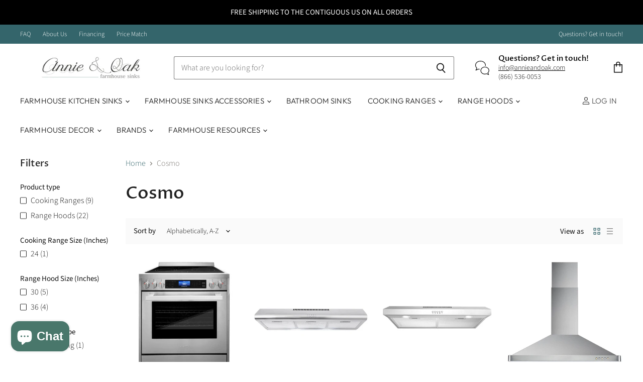

--- FILE ---
content_type: text/html; charset=utf-8
request_url: https://www.annieandoak.com/collections/vendors?q=Cosmo
body_size: 64055
content:
<!doctype html>
<html class="no-js no-touch" lang="en">
  <head>
    <meta charset="utf-8">
    <meta http-equiv="X-UA-Compatible" content="IE=edge,chrome=1">
    <meta name="viewport" content="width=device-width,initial-scale=1" />

    <!-- Preconnect Domains -->
    <link rel="preconnect" href="https://cdn.shopify.com" crossorigin>
    <link rel="preconnect" href="https://fonts.shopify.com" crossorigin>
    <link rel="preconnect" href="https://monorail-edge.shopifysvc.com">

    
      <link rel="preconnect" href="https://connect.facebook.net" crossorigin>
    
    
      <link rel="preconnect" href="https://www.google-analytics.com" crossorigin>
    

    <!-- Preload Assets -->
    <link rel="preload" href="//www.annieandoak.com/cdn/shop/t/74/assets/api.js?v=158824355061918325371737193173" as="script">

    

    <link rel="preload" href="//www.annieandoak.com/cdn/shop/t/74/assets/superstore.js?v=28962474826233507071737193173" as="script"><title>Cosmo — Annie &amp; Oak</title>

    

    
  <link rel="shortcut icon" href="//www.annieandoak.com/cdn/shop/files/A_O2_Favicon_Template_144_x_144_px_32x32.png?v=1684343947" type="image/png">


    
      <link rel="canonical" href="https://www.annieandoak.com/collections/vendors?q=cosmo" />
    

    
    















<meta property="og:site_name" content="Annie &amp; Oak">
<meta property="og:url" content="https://www.annieandoak.com/collections/vendors?q=cosmo">
<meta property="og:title" content="Cosmo">
<meta property="og:type" content="website">
<meta property="og:description" content="Shop for Fireclay Farmhouse Sinks, Stainless Steel Apron Front, Country Copper Farm Sinks and other Ceramic, Rustic, Vintage or Traditional Style Kitchen Sinks.">




    
    
    

    
    
    <meta
      property="og:image"
      content="https://www.annieandoak.com/cdn/shop/files/Untitled_design1_d81e1453-bfe2-4cd5-85fe-76a05ec2a417_1204x630.png?v=1624291933"
    />
    <meta
      property="og:image:secure_url"
      content="https://www.annieandoak.com/cdn/shop/files/Untitled_design1_d81e1453-bfe2-4cd5-85fe-76a05ec2a417_1204x630.png?v=1624291933"
    />
    <meta property="og:image:width" content="1204" />
    <meta property="og:image:height" content="630" />
    
    
    <meta property="og:image:alt" content="Social media image" />
  
















<meta name="twitter:title" content="Cosmo">
<meta name="twitter:description" content="Shop for Fireclay Farmhouse Sinks, Stainless Steel Apron Front, Country Copper Farm Sinks and other Ceramic, Rustic, Vintage or Traditional Style Kitchen Sinks.">


    
    
    
      
      
      <meta name="twitter:card" content="summary_large_image">
    
    
    <meta
      property="twitter:image"
      content="https://www.annieandoak.com/cdn/shop/files/Untitled_design1_d81e1453-bfe2-4cd5-85fe-76a05ec2a417_1200x600_crop_center.png?v=1624291933"
    />
    <meta property="twitter:image:width" content="1200" />
    <meta property="twitter:image:height" content="600" />
    
    
    <meta property="twitter:image:alt" content="Social media image" />
  



    

    <link rel="preload" href="//www.annieandoak.com/cdn/fonts/outfit/outfit_n3.8c97ae4c4fac7c2ea467a6dc784857f4de7e0e37.woff2" as="font" crossorigin="anonymous">

    
      <link rel="preload" as="style" href="//www.annieandoak.com/cdn/shop/t/74/assets/theme.css?v=76036887404227955861759344702">
    

    <script>window.performance && window.performance.mark && window.performance.mark('shopify.content_for_header.start');</script><meta name="google-site-verification" content="vd4GzNUsl17yCQ4SKebI7W75Sb8WXpJ-49BvdHXTl3k">
<meta name="google-site-verification" content="_Ip5U6URruu8HFngvS8mb1GGNG9J65ttsPA3Buh1rCs">
<meta id="shopify-digital-wallet" name="shopify-digital-wallet" content="/16419293/digital_wallets/dialog">
<meta name="shopify-checkout-api-token" content="11aaccb52d19fc3a12d6c68ecccc6ac4">
<meta id="in-context-paypal-metadata" data-shop-id="16419293" data-venmo-supported="false" data-environment="production" data-locale="en_US" data-paypal-v4="true" data-currency="USD">
<script async="async" src="/checkouts/internal/preloads.js?locale=en-US"></script>
<link rel="preconnect" href="https://shop.app" crossorigin="anonymous">
<script async="async" src="https://shop.app/checkouts/internal/preloads.js?locale=en-US&shop_id=16419293" crossorigin="anonymous"></script>
<script id="apple-pay-shop-capabilities" type="application/json">{"shopId":16419293,"countryCode":"US","currencyCode":"USD","merchantCapabilities":["supports3DS"],"merchantId":"gid:\/\/shopify\/Shop\/16419293","merchantName":"Annie \u0026 Oak","requiredBillingContactFields":["postalAddress","email","phone"],"requiredShippingContactFields":["postalAddress","email","phone"],"shippingType":"shipping","supportedNetworks":["visa","masterCard","amex","discover","elo","jcb"],"total":{"type":"pending","label":"Annie \u0026 Oak","amount":"1.00"},"shopifyPaymentsEnabled":true,"supportsSubscriptions":true}</script>
<script id="shopify-features" type="application/json">{"accessToken":"11aaccb52d19fc3a12d6c68ecccc6ac4","betas":["rich-media-storefront-analytics"],"domain":"www.annieandoak.com","predictiveSearch":true,"shopId":16419293,"locale":"en"}</script>
<script>var Shopify = Shopify || {};
Shopify.shop = "farmhouse-sinks.myshopify.com";
Shopify.locale = "en";
Shopify.currency = {"active":"USD","rate":"1.0"};
Shopify.country = "US";
Shopify.theme = {"name":"Superstore 5.3.1 (2025 January)","id":174830518565,"schema_name":"Superstore","schema_version":"5.3.1","theme_store_id":null,"role":"main"};
Shopify.theme.handle = "null";
Shopify.theme.style = {"id":null,"handle":null};
Shopify.cdnHost = "www.annieandoak.com/cdn";
Shopify.routes = Shopify.routes || {};
Shopify.routes.root = "/";</script>
<script type="module">!function(o){(o.Shopify=o.Shopify||{}).modules=!0}(window);</script>
<script>!function(o){function n(){var o=[];function n(){o.push(Array.prototype.slice.apply(arguments))}return n.q=o,n}var t=o.Shopify=o.Shopify||{};t.loadFeatures=n(),t.autoloadFeatures=n()}(window);</script>
<script>
  window.ShopifyPay = window.ShopifyPay || {};
  window.ShopifyPay.apiHost = "shop.app\/pay";
  window.ShopifyPay.redirectState = null;
</script>
<script id="shop-js-analytics" type="application/json">{"pageType":"collection"}</script>
<script defer="defer" async type="module" src="//www.annieandoak.com/cdn/shopifycloud/shop-js/modules/v2/client.init-shop-cart-sync_Bc8-qrdt.en.esm.js"></script>
<script defer="defer" async type="module" src="//www.annieandoak.com/cdn/shopifycloud/shop-js/modules/v2/chunk.common_CmNk3qlo.esm.js"></script>
<script type="module">
  await import("//www.annieandoak.com/cdn/shopifycloud/shop-js/modules/v2/client.init-shop-cart-sync_Bc8-qrdt.en.esm.js");
await import("//www.annieandoak.com/cdn/shopifycloud/shop-js/modules/v2/chunk.common_CmNk3qlo.esm.js");

  window.Shopify.SignInWithShop?.initShopCartSync?.({"fedCMEnabled":true,"windoidEnabled":true});

</script>
<script>
  window.Shopify = window.Shopify || {};
  if (!window.Shopify.featureAssets) window.Shopify.featureAssets = {};
  window.Shopify.featureAssets['shop-js'] = {"shop-cart-sync":["modules/v2/client.shop-cart-sync_DOpY4EW0.en.esm.js","modules/v2/chunk.common_CmNk3qlo.esm.js"],"init-fed-cm":["modules/v2/client.init-fed-cm_D2vsy40D.en.esm.js","modules/v2/chunk.common_CmNk3qlo.esm.js"],"shop-button":["modules/v2/client.shop-button_CI-s0xGZ.en.esm.js","modules/v2/chunk.common_CmNk3qlo.esm.js"],"shop-toast-manager":["modules/v2/client.shop-toast-manager_Cx0C6may.en.esm.js","modules/v2/chunk.common_CmNk3qlo.esm.js"],"init-windoid":["modules/v2/client.init-windoid_CXNAd0Cm.en.esm.js","modules/v2/chunk.common_CmNk3qlo.esm.js"],"init-shop-email-lookup-coordinator":["modules/v2/client.init-shop-email-lookup-coordinator_B9mmbKi4.en.esm.js","modules/v2/chunk.common_CmNk3qlo.esm.js"],"shop-cash-offers":["modules/v2/client.shop-cash-offers_CL9Nay2h.en.esm.js","modules/v2/chunk.common_CmNk3qlo.esm.js","modules/v2/chunk.modal_CvhjeixQ.esm.js"],"avatar":["modules/v2/client.avatar_BTnouDA3.en.esm.js"],"init-shop-cart-sync":["modules/v2/client.init-shop-cart-sync_Bc8-qrdt.en.esm.js","modules/v2/chunk.common_CmNk3qlo.esm.js"],"init-customer-accounts-sign-up":["modules/v2/client.init-customer-accounts-sign-up_C7zhr03q.en.esm.js","modules/v2/client.shop-login-button_BbMx65lK.en.esm.js","modules/v2/chunk.common_CmNk3qlo.esm.js","modules/v2/chunk.modal_CvhjeixQ.esm.js"],"pay-button":["modules/v2/client.pay-button_Bhm3077V.en.esm.js","modules/v2/chunk.common_CmNk3qlo.esm.js"],"init-shop-for-new-customer-accounts":["modules/v2/client.init-shop-for-new-customer-accounts_rLbLSDTe.en.esm.js","modules/v2/client.shop-login-button_BbMx65lK.en.esm.js","modules/v2/chunk.common_CmNk3qlo.esm.js","modules/v2/chunk.modal_CvhjeixQ.esm.js"],"init-customer-accounts":["modules/v2/client.init-customer-accounts_DkVf8Jdu.en.esm.js","modules/v2/client.shop-login-button_BbMx65lK.en.esm.js","modules/v2/chunk.common_CmNk3qlo.esm.js","modules/v2/chunk.modal_CvhjeixQ.esm.js"],"shop-login-button":["modules/v2/client.shop-login-button_BbMx65lK.en.esm.js","modules/v2/chunk.common_CmNk3qlo.esm.js","modules/v2/chunk.modal_CvhjeixQ.esm.js"],"shop-follow-button":["modules/v2/client.shop-follow-button_B-omSWeu.en.esm.js","modules/v2/chunk.common_CmNk3qlo.esm.js","modules/v2/chunk.modal_CvhjeixQ.esm.js"],"lead-capture":["modules/v2/client.lead-capture_DZQFWrYz.en.esm.js","modules/v2/chunk.common_CmNk3qlo.esm.js","modules/v2/chunk.modal_CvhjeixQ.esm.js"],"checkout-modal":["modules/v2/client.checkout-modal_Fp9GouFF.en.esm.js","modules/v2/chunk.common_CmNk3qlo.esm.js","modules/v2/chunk.modal_CvhjeixQ.esm.js"],"shop-login":["modules/v2/client.shop-login_B9KWmZaW.en.esm.js","modules/v2/chunk.common_CmNk3qlo.esm.js","modules/v2/chunk.modal_CvhjeixQ.esm.js"],"payment-terms":["modules/v2/client.payment-terms_Bl_bs7GP.en.esm.js","modules/v2/chunk.common_CmNk3qlo.esm.js","modules/v2/chunk.modal_CvhjeixQ.esm.js"]};
</script>
<script>(function() {
  var isLoaded = false;
  function asyncLoad() {
    if (isLoaded) return;
    isLoaded = true;
    var urls = ["https:\/\/cdn-stamped-io.azureedge.net\/files\/shopify.v2.min.js?shop=farmhouse-sinks.myshopify.com","\/\/code.tidio.co\/efwraujtku4ff2jyim8qtv0zhwyvdvay.js?shop=farmhouse-sinks.myshopify.com","https:\/\/cdn-scripts.signifyd.com\/shopify\/script-tag.js?shop=farmhouse-sinks.myshopify.com","https:\/\/api.prooffactor.com\/v1\/partners\/shopify\/embed.js?account_id=shopify:farmhouse-sinks.myshopify.com\u0026shop=farmhouse-sinks.myshopify.com","https:\/\/cdn.shopify.com\/s\/files\/1\/1641\/9293\/t\/71\/assets\/spreadrwidget.js?v=1699953256\u0026shop=farmhouse-sinks.myshopify.com","https:\/\/static.affiliatly.com\/shopify\/v3\/shopify.js?affiliatly_code=AF-1024010\u0026shop=farmhouse-sinks.myshopify.com","https:\/\/accessories.w3apps.co\/js\/accessories.js?shop=farmhouse-sinks.myshopify.com","https:\/\/cdn1.stamped.io\/files\/widget.min.js?shop=farmhouse-sinks.myshopify.com","\/\/cdn.shopify.com\/proxy\/74c7b84e24fc093c002f9657a040e0f24d4b5d87df3a83ba9cdb7ab82256175b\/bingshoppingtool-t2app-prod.trafficmanager.net\/uet\/tracking_script?shop=farmhouse-sinks.myshopify.com\u0026sp-cache-control=cHVibGljLCBtYXgtYWdlPTkwMA"];
    for (var i = 0; i < urls.length; i++) {
      var s = document.createElement('script');
      s.type = 'text/javascript';
      s.async = true;
      s.src = urls[i];
      var x = document.getElementsByTagName('script')[0];
      x.parentNode.insertBefore(s, x);
    }
  };
  if(window.attachEvent) {
    window.attachEvent('onload', asyncLoad);
  } else {
    window.addEventListener('load', asyncLoad, false);
  }
})();</script>
<script id="__st">var __st={"a":16419293,"offset":-28800,"reqid":"7c96de01-3e5e-4ae8-8758-6420bd1b45d8-1762473839","pageurl":"www.annieandoak.com\/collections\/vendors?q=Cosmo","u":"c8557cecda76","p":"vendors"};</script>
<script>window.ShopifyPaypalV4VisibilityTracking = true;</script>
<script id="form-persister">!function(){'use strict';const t='contact',e='new_comment',n=[[t,t],['blogs',e],['comments',e],[t,'customer']],o='password',r='form_key',c=['recaptcha-v3-token','g-recaptcha-response','h-captcha-response',o],s=()=>{try{return window.sessionStorage}catch{return}},i='__shopify_v',u=t=>t.elements[r],a=function(){const t=[...n].map((([t,e])=>`form[action*='/${t}']:not([data-nocaptcha='true']) input[name='form_type'][value='${e}']`)).join(',');var e;return e=t,()=>e?[...document.querySelectorAll(e)].map((t=>t.form)):[]}();function m(t){const e=u(t);a().includes(t)&&(!e||!e.value)&&function(t){try{if(!s())return;!function(t){const e=s();if(!e)return;const n=u(t);if(!n)return;const o=n.value;o&&e.removeItem(o)}(t);const e=Array.from(Array(32),(()=>Math.random().toString(36)[2])).join('');!function(t,e){u(t)||t.append(Object.assign(document.createElement('input'),{type:'hidden',name:r})),t.elements[r].value=e}(t,e),function(t,e){const n=s();if(!n)return;const r=[...t.querySelectorAll(`input[type='${o}']`)].map((({name:t})=>t)),u=[...c,...r],a={};for(const[o,c]of new FormData(t).entries())u.includes(o)||(a[o]=c);n.setItem(e,JSON.stringify({[i]:1,action:t.action,data:a}))}(t,e)}catch(e){console.error('failed to persist form',e)}}(t)}const f=t=>{if('true'===t.dataset.persistBound)return;const e=function(t,e){const n=function(t){return'function'==typeof t.submit?t.submit:HTMLFormElement.prototype.submit}(t).bind(t);return function(){let t;return()=>{t||(t=!0,(()=>{try{e(),n()}catch(t){(t=>{console.error('form submit failed',t)})(t)}})(),setTimeout((()=>t=!1),250))}}()}(t,(()=>{m(t)}));!function(t,e){if('function'==typeof t.submit&&'function'==typeof e)try{t.submit=e}catch{}}(t,e),t.addEventListener('submit',(t=>{t.preventDefault(),e()})),t.dataset.persistBound='true'};!function(){function t(t){const e=(t=>{const e=t.target;return e instanceof HTMLFormElement?e:e&&e.form})(t);e&&m(e)}document.addEventListener('submit',t),document.addEventListener('DOMContentLoaded',(()=>{const e=a();for(const t of e)f(t);var n;n=document.body,new window.MutationObserver((t=>{for(const e of t)if('childList'===e.type&&e.addedNodes.length)for(const t of e.addedNodes)1===t.nodeType&&'FORM'===t.tagName&&a().includes(t)&&f(t)})).observe(n,{childList:!0,subtree:!0,attributes:!1}),document.removeEventListener('submit',t)}))}()}();</script>
<script integrity="sha256-52AcMU7V7pcBOXWImdc/TAGTFKeNjmkeM1Pvks/DTgc=" data-source-attribution="shopify.loadfeatures" defer="defer" src="//www.annieandoak.com/cdn/shopifycloud/storefront/assets/storefront/load_feature-81c60534.js" crossorigin="anonymous"></script>
<script crossorigin="anonymous" defer="defer" src="//www.annieandoak.com/cdn/shopifycloud/storefront/assets/shopify_pay/storefront-65b4c6d7.js?v=20250812"></script>
<script data-source-attribution="shopify.dynamic_checkout.dynamic.init">var Shopify=Shopify||{};Shopify.PaymentButton=Shopify.PaymentButton||{isStorefrontPortableWallets:!0,init:function(){window.Shopify.PaymentButton.init=function(){};var t=document.createElement("script");t.src="https://www.annieandoak.com/cdn/shopifycloud/portable-wallets/latest/portable-wallets.en.js",t.type="module",document.head.appendChild(t)}};
</script>
<script data-source-attribution="shopify.dynamic_checkout.buyer_consent">
  function portableWalletsHideBuyerConsent(e){var t=document.getElementById("shopify-buyer-consent"),n=document.getElementById("shopify-subscription-policy-button");t&&n&&(t.classList.add("hidden"),t.setAttribute("aria-hidden","true"),n.removeEventListener("click",e))}function portableWalletsShowBuyerConsent(e){var t=document.getElementById("shopify-buyer-consent"),n=document.getElementById("shopify-subscription-policy-button");t&&n&&(t.classList.remove("hidden"),t.removeAttribute("aria-hidden"),n.addEventListener("click",e))}window.Shopify?.PaymentButton&&(window.Shopify.PaymentButton.hideBuyerConsent=portableWalletsHideBuyerConsent,window.Shopify.PaymentButton.showBuyerConsent=portableWalletsShowBuyerConsent);
</script>
<script data-source-attribution="shopify.dynamic_checkout.cart.bootstrap">document.addEventListener("DOMContentLoaded",(function(){function t(){return document.querySelector("shopify-accelerated-checkout-cart, shopify-accelerated-checkout")}if(t())Shopify.PaymentButton.init();else{new MutationObserver((function(e,n){t()&&(Shopify.PaymentButton.init(),n.disconnect())})).observe(document.body,{childList:!0,subtree:!0})}}));
</script>
<link id="shopify-accelerated-checkout-styles" rel="stylesheet" media="screen" href="https://www.annieandoak.com/cdn/shopifycloud/portable-wallets/latest/accelerated-checkout-backwards-compat.css" crossorigin="anonymous">
<style id="shopify-accelerated-checkout-cart">
        #shopify-buyer-consent {
  margin-top: 1em;
  display: inline-block;
  width: 100%;
}

#shopify-buyer-consent.hidden {
  display: none;
}

#shopify-subscription-policy-button {
  background: none;
  border: none;
  padding: 0;
  text-decoration: underline;
  font-size: inherit;
  cursor: pointer;
}

#shopify-subscription-policy-button::before {
  box-shadow: none;
}

      </style>

<script>window.performance && window.performance.mark && window.performance.mark('shopify.content_for_header.end');</script>

    <script>
      document.documentElement.className=document.documentElement.className.replace(/\bno-js\b/,'js');
      if(window.Shopify&&window.Shopify.designMode)document.documentElement.className+=' in-theme-editor';
      if(('ontouchstart' in window)||window.DocumentTouch&&document instanceof DocumentTouch)document.documentElement.className=document.documentElement.className.replace(/\bno-touch\b/,'has-touch');
    </script>

    <script src="//www.annieandoak.com/cdn/shop/t/74/assets/api.js?v=158824355061918325371737193173" defer></script>

    
      <link href="//www.annieandoak.com/cdn/shop/t/74/assets/theme.css?v=76036887404227955861759344702" rel="stylesheet" type="text/css" media="all" />
    

    

    
    <script>
      window.Theme = window.Theme || {};
      window.Theme.version = '5.3.1';
      window.Theme.name = 'Superstore';
      window.Theme.routes = {
        "root_url": "/",
        "account_url": "/account",
        "account_login_url": "/account/login",
        "account_logout_url": "/account/logout",
        "account_register_url": "/account/register",
        "account_addresses_url": "/account/addresses",
        "collections_url": "/collections",
        "all_products_collection_url": "/collections/all",
        "search_url": "/search",
        "predictive_search_url": "/search/suggest",
        "cart_url": "/cart",
        "cart_add_url": "/cart/add",
        "cart_change_url": "/cart/change",
        "cart_clear_url": "/cart/clear",
        "product_recommendations_url": "/recommendations/products",
      };
    </script>
    

  
<script>
    
    
    
    
    
    var gsf_conversion_data = {page_type : 'category', event : 'view_item_list', data : {product_data : [{variant_id : 39874325905496, product_id : 7031604412504, name : "Cosmo COS-305AERC 30&quot; Stainless Steel Electric Freestanding Range with Convection Oven", price : "1660.04", currency : "USD", sku : "COS-305AERC", brand : "Cosmo", variant : "Default Title", category : "Cooking Ranges", quantity : "7" }, {variant_id : 39903473107032, product_id : 7062432710744, name : "Cosmo COS-5MU36 36&quot; Under Cabinet Stainless Steel Range Hood with Removable Filters", price : "119.99", currency : "USD", sku : "COS-5MU36", brand : "Cosmo", variant : "Default Title", category : "Range Hoods", quantity : "9" }, {variant_id : 39903469109336, product_id : 7062425665624, name : "Cosmo COS-5U30 30&quot; Under Cabinet Stainless Steel Range Hood with Removable Filters", price : "109.99", currency : "USD", sku : "COS-5U30", brand : "Cosmo", variant : "Default Title", category : "Range Hoods", quantity : "11" }, {variant_id : 39903496831064, product_id : 7062463119448, name : "Cosmo COS-63175 30&quot; Stainless Steel 380 CFM Wall Mount Range Hood with Controls", price : "274.99", currency : "USD", sku : "COS-63175", brand : "Cosmo", variant : "Default Title", category : "Range Hoods", quantity : "13" }], total_price :"2165.01", shop_currency : "USD", collection_id : "", collection_name : "Cosmo" }};
    
</script>
<!-- BEGIN app block: shopify://apps/klaviyo-email-marketing-sms/blocks/klaviyo-onsite-embed/2632fe16-c075-4321-a88b-50b567f42507 -->












  <script async src="https://static.klaviyo.com/onsite/js/BJuJWd/klaviyo.js?company_id=BJuJWd"></script>
  <script>!function(){if(!window.klaviyo){window._klOnsite=window._klOnsite||[];try{window.klaviyo=new Proxy({},{get:function(n,i){return"push"===i?function(){var n;(n=window._klOnsite).push.apply(n,arguments)}:function(){for(var n=arguments.length,o=new Array(n),w=0;w<n;w++)o[w]=arguments[w];var t="function"==typeof o[o.length-1]?o.pop():void 0,e=new Promise((function(n){window._klOnsite.push([i].concat(o,[function(i){t&&t(i),n(i)}]))}));return e}}})}catch(n){window.klaviyo=window.klaviyo||[],window.klaviyo.push=function(){var n;(n=window._klOnsite).push.apply(n,arguments)}}}}();</script>

  




  <script>
    window.klaviyoReviewsProductDesignMode = false
  </script>







<!-- END app block --><!-- BEGIN app block: shopify://apps/simprosys-google-shopping-feed/blocks/core_settings_block/1f0b859e-9fa6-4007-97e8-4513aff5ff3b --><!-- BEGIN: GSF App Core Tags & Scripts by Simprosys Google Shopping Feed -->









<!-- END: GSF App Core Tags & Scripts by Simprosys Google Shopping Feed -->
<!-- END app block --><!-- BEGIN app block: shopify://apps/one-ai-email-sms-marketing/blocks/embed-pixel/e2660a3c-4398-468f-b8cb-e4e470225df5 -->

<!-- END app block --><script src="https://cdn.shopify.com/extensions/4b0f0143-5b2c-4826-8d69-f504e5b207e8/smps-product-question-answer-27/assets/faq-page.js" type="text/javascript" defer="defer"></script>
<link href="https://cdn.shopify.com/extensions/4b0f0143-5b2c-4826-8d69-f504e5b207e8/smps-product-question-answer-27/assets/faq-style.css" rel="stylesheet" type="text/css" media="all">
<script src="https://cdn.shopify.com/extensions/7bc9bb47-adfa-4267-963e-cadee5096caf/inbox-1252/assets/inbox-chat-loader.js" type="text/javascript" defer="defer"></script>
<link href="https://cdn.shopify.com/extensions/4b0f0143-5b2c-4826-8d69-f504e5b207e8/smps-product-question-answer-27/assets/sqa-extension.css" rel="stylesheet" type="text/css" media="all">
<script src="https://cdn.shopify.com/extensions/09be6f57-2146-44fb-aedc-503c9ee38877/one-ai-sms-email-marketing-11/assets/one-pixel.js" type="text/javascript" defer="defer"></script>
<link href="https://monorail-edge.shopifysvc.com" rel="dns-prefetch">
<script>(function(){if ("sendBeacon" in navigator && "performance" in window) {try {var session_token_from_headers = performance.getEntriesByType('navigation')[0].serverTiming.find(x => x.name == '_s').description;} catch {var session_token_from_headers = undefined;}var session_cookie_matches = document.cookie.match(/_shopify_s=([^;]*)/);var session_token_from_cookie = session_cookie_matches && session_cookie_matches.length === 2 ? session_cookie_matches[1] : "";var session_token = session_token_from_headers || session_token_from_cookie || "";function handle_abandonment_event(e) {var entries = performance.getEntries().filter(function(entry) {return /monorail-edge.shopifysvc.com/.test(entry.name);});if (!window.abandonment_tracked && entries.length === 0) {window.abandonment_tracked = true;var currentMs = Date.now();var navigation_start = performance.timing.navigationStart;var payload = {shop_id: 16419293,url: window.location.href,navigation_start,duration: currentMs - navigation_start,session_token,page_type: "collection"};window.navigator.sendBeacon("https://monorail-edge.shopifysvc.com/v1/produce", JSON.stringify({schema_id: "online_store_buyer_site_abandonment/1.1",payload: payload,metadata: {event_created_at_ms: currentMs,event_sent_at_ms: currentMs}}));}}window.addEventListener('pagehide', handle_abandonment_event);}}());</script>
<script id="web-pixels-manager-setup">(function e(e,d,r,n,o){if(void 0===o&&(o={}),!Boolean(null===(a=null===(i=window.Shopify)||void 0===i?void 0:i.analytics)||void 0===a?void 0:a.replayQueue)){var i,a;window.Shopify=window.Shopify||{};var t=window.Shopify;t.analytics=t.analytics||{};var s=t.analytics;s.replayQueue=[],s.publish=function(e,d,r){return s.replayQueue.push([e,d,r]),!0};try{self.performance.mark("wpm:start")}catch(e){}var l=function(){var e={modern:/Edge?\/(1{2}[4-9]|1[2-9]\d|[2-9]\d{2}|\d{4,})\.\d+(\.\d+|)|Firefox\/(1{2}[4-9]|1[2-9]\d|[2-9]\d{2}|\d{4,})\.\d+(\.\d+|)|Chrom(ium|e)\/(9{2}|\d{3,})\.\d+(\.\d+|)|(Maci|X1{2}).+ Version\/(15\.\d+|(1[6-9]|[2-9]\d|\d{3,})\.\d+)([,.]\d+|)( \(\w+\)|)( Mobile\/\w+|) Safari\/|Chrome.+OPR\/(9{2}|\d{3,})\.\d+\.\d+|(CPU[ +]OS|iPhone[ +]OS|CPU[ +]iPhone|CPU IPhone OS|CPU iPad OS)[ +]+(15[._]\d+|(1[6-9]|[2-9]\d|\d{3,})[._]\d+)([._]\d+|)|Android:?[ /-](13[3-9]|1[4-9]\d|[2-9]\d{2}|\d{4,})(\.\d+|)(\.\d+|)|Android.+Firefox\/(13[5-9]|1[4-9]\d|[2-9]\d{2}|\d{4,})\.\d+(\.\d+|)|Android.+Chrom(ium|e)\/(13[3-9]|1[4-9]\d|[2-9]\d{2}|\d{4,})\.\d+(\.\d+|)|SamsungBrowser\/([2-9]\d|\d{3,})\.\d+/,legacy:/Edge?\/(1[6-9]|[2-9]\d|\d{3,})\.\d+(\.\d+|)|Firefox\/(5[4-9]|[6-9]\d|\d{3,})\.\d+(\.\d+|)|Chrom(ium|e)\/(5[1-9]|[6-9]\d|\d{3,})\.\d+(\.\d+|)([\d.]+$|.*Safari\/(?![\d.]+ Edge\/[\d.]+$))|(Maci|X1{2}).+ Version\/(10\.\d+|(1[1-9]|[2-9]\d|\d{3,})\.\d+)([,.]\d+|)( \(\w+\)|)( Mobile\/\w+|) Safari\/|Chrome.+OPR\/(3[89]|[4-9]\d|\d{3,})\.\d+\.\d+|(CPU[ +]OS|iPhone[ +]OS|CPU[ +]iPhone|CPU IPhone OS|CPU iPad OS)[ +]+(10[._]\d+|(1[1-9]|[2-9]\d|\d{3,})[._]\d+)([._]\d+|)|Android:?[ /-](13[3-9]|1[4-9]\d|[2-9]\d{2}|\d{4,})(\.\d+|)(\.\d+|)|Mobile Safari.+OPR\/([89]\d|\d{3,})\.\d+\.\d+|Android.+Firefox\/(13[5-9]|1[4-9]\d|[2-9]\d{2}|\d{4,})\.\d+(\.\d+|)|Android.+Chrom(ium|e)\/(13[3-9]|1[4-9]\d|[2-9]\d{2}|\d{4,})\.\d+(\.\d+|)|Android.+(UC? ?Browser|UCWEB|U3)[ /]?(15\.([5-9]|\d{2,})|(1[6-9]|[2-9]\d|\d{3,})\.\d+)\.\d+|SamsungBrowser\/(5\.\d+|([6-9]|\d{2,})\.\d+)|Android.+MQ{2}Browser\/(14(\.(9|\d{2,})|)|(1[5-9]|[2-9]\d|\d{3,})(\.\d+|))(\.\d+|)|K[Aa][Ii]OS\/(3\.\d+|([4-9]|\d{2,})\.\d+)(\.\d+|)/},d=e.modern,r=e.legacy,n=navigator.userAgent;return n.match(d)?"modern":n.match(r)?"legacy":"unknown"}(),u="modern"===l?"modern":"legacy",c=(null!=n?n:{modern:"",legacy:""})[u],f=function(e){return[e.baseUrl,"/wpm","/b",e.hashVersion,"modern"===e.buildTarget?"m":"l",".js"].join("")}({baseUrl:d,hashVersion:r,buildTarget:u}),m=function(e){var d=e.version,r=e.bundleTarget,n=e.surface,o=e.pageUrl,i=e.monorailEndpoint;return{emit:function(e){var a=e.status,t=e.errorMsg,s=(new Date).getTime(),l=JSON.stringify({metadata:{event_sent_at_ms:s},events:[{schema_id:"web_pixels_manager_load/3.1",payload:{version:d,bundle_target:r,page_url:o,status:a,surface:n,error_msg:t},metadata:{event_created_at_ms:s}}]});if(!i)return console&&console.warn&&console.warn("[Web Pixels Manager] No Monorail endpoint provided, skipping logging."),!1;try{return self.navigator.sendBeacon.bind(self.navigator)(i,l)}catch(e){}var u=new XMLHttpRequest;try{return u.open("POST",i,!0),u.setRequestHeader("Content-Type","text/plain"),u.send(l),!0}catch(e){return console&&console.warn&&console.warn("[Web Pixels Manager] Got an unhandled error while logging to Monorail."),!1}}}}({version:r,bundleTarget:l,surface:e.surface,pageUrl:self.location.href,monorailEndpoint:e.monorailEndpoint});try{o.browserTarget=l,function(e){var d=e.src,r=e.async,n=void 0===r||r,o=e.onload,i=e.onerror,a=e.sri,t=e.scriptDataAttributes,s=void 0===t?{}:t,l=document.createElement("script"),u=document.querySelector("head"),c=document.querySelector("body");if(l.async=n,l.src=d,a&&(l.integrity=a,l.crossOrigin="anonymous"),s)for(var f in s)if(Object.prototype.hasOwnProperty.call(s,f))try{l.dataset[f]=s[f]}catch(e){}if(o&&l.addEventListener("load",o),i&&l.addEventListener("error",i),u)u.appendChild(l);else{if(!c)throw new Error("Did not find a head or body element to append the script");c.appendChild(l)}}({src:f,async:!0,onload:function(){if(!function(){var e,d;return Boolean(null===(d=null===(e=window.Shopify)||void 0===e?void 0:e.analytics)||void 0===d?void 0:d.initialized)}()){var d=window.webPixelsManager.init(e)||void 0;if(d){var r=window.Shopify.analytics;r.replayQueue.forEach((function(e){var r=e[0],n=e[1],o=e[2];d.publishCustomEvent(r,n,o)})),r.replayQueue=[],r.publish=d.publishCustomEvent,r.visitor=d.visitor,r.initialized=!0}}},onerror:function(){return m.emit({status:"failed",errorMsg:"".concat(f," has failed to load")})},sri:function(e){var d=/^sha384-[A-Za-z0-9+/=]+$/;return"string"==typeof e&&d.test(e)}(c)?c:"",scriptDataAttributes:o}),m.emit({status:"loading"})}catch(e){m.emit({status:"failed",errorMsg:(null==e?void 0:e.message)||"Unknown error"})}}})({shopId: 16419293,storefrontBaseUrl: "https://www.annieandoak.com",extensionsBaseUrl: "https://extensions.shopifycdn.com/cdn/shopifycloud/web-pixels-manager",monorailEndpoint: "https://monorail-edge.shopifysvc.com/unstable/produce_batch",surface: "storefront-renderer",enabledBetaFlags: ["2dca8a86"],webPixelsConfigList: [{"id":"2115731749","configuration":"{\"ti\":\"283009488\",\"endpoint\":\"https:\/\/bat.bing.com\/action\/0\"}","eventPayloadVersion":"v1","runtimeContext":"STRICT","scriptVersion":"5ee93563fe31b11d2d65e2f09a5229dc","type":"APP","apiClientId":2997493,"privacyPurposes":["ANALYTICS","MARKETING","SALE_OF_DATA"],"dataSharingAdjustments":{"protectedCustomerApprovalScopes":["read_customer_personal_data"]}},{"id":"1925513509","configuration":"{\"accountID\":\"BJuJWd\",\"webPixelConfig\":\"eyJlbmFibGVBZGRlZFRvQ2FydEV2ZW50cyI6IHRydWV9\"}","eventPayloadVersion":"v1","runtimeContext":"STRICT","scriptVersion":"9a3e1117c25e3d7955a2b89bcfe1cdfd","type":"APP","apiClientId":123074,"privacyPurposes":["ANALYTICS","MARKETING"],"dataSharingAdjustments":{"protectedCustomerApprovalScopes":["read_customer_address","read_customer_email","read_customer_name","read_customer_personal_data","read_customer_phone"]}},{"id":"1786315045","configuration":"{\"account_ID\":\"10609\",\"google_analytics_tracking_tag\":\"1\",\"measurement_id\":\"2\",\"api_secret\":\"3\",\"shop_settings\":\"{\\\"custom_pixel_script\\\":\\\"https:\\\\\\\/\\\\\\\/storage.googleapis.com\\\\\\\/gsf-scripts\\\\\\\/custom-pixels\\\\\\\/farmhouse-sinks.js\\\"}\"}","eventPayloadVersion":"v1","runtimeContext":"LAX","scriptVersion":"c6b888297782ed4a1cba19cda43d6625","type":"APP","apiClientId":1558137,"privacyPurposes":[],"dataSharingAdjustments":{"protectedCustomerApprovalScopes":["read_customer_address","read_customer_email","read_customer_name","read_customer_personal_data","read_customer_phone"]}},{"id":"1465680165","configuration":"{\"webPixelName\":\"Judge.me\"}","eventPayloadVersion":"v1","runtimeContext":"STRICT","scriptVersion":"34ad157958823915625854214640f0bf","type":"APP","apiClientId":683015,"privacyPurposes":["ANALYTICS"],"dataSharingAdjustments":{"protectedCustomerApprovalScopes":["read_customer_email","read_customer_name","read_customer_personal_data","read_customer_phone"]}},{"id":"784138533","configuration":"{\"tagID\":\"2612374591457\"}","eventPayloadVersion":"v1","runtimeContext":"STRICT","scriptVersion":"18031546ee651571ed29edbe71a3550b","type":"APP","apiClientId":3009811,"privacyPurposes":["ANALYTICS","MARKETING","SALE_OF_DATA"],"dataSharingAdjustments":{"protectedCustomerApprovalScopes":["read_customer_address","read_customer_email","read_customer_name","read_customer_personal_data","read_customer_phone"]}},{"id":"729415973","configuration":"{\"config\":\"{\\\"pixel_id\\\":\\\"AW-864129881\\\",\\\"target_country\\\":\\\"US\\\",\\\"gtag_events\\\":[{\\\"type\\\":\\\"begin_checkout\\\",\\\"action_label\\\":\\\"AW-864129881\\\/GL6hCLbH9LkBENmmhpwD\\\"},{\\\"type\\\":\\\"search\\\",\\\"action_label\\\":\\\"AW-864129881\\\/3pGiCLnH9LkBENmmhpwD\\\"},{\\\"type\\\":\\\"view_item\\\",\\\"action_label\\\":[\\\"AW-864129881\\\/60vpCLDH9LkBENmmhpwD\\\",\\\"MC-8NXZB68GT9\\\"]},{\\\"type\\\":\\\"purchase\\\",\\\"action_label\\\":[\\\"AW-864129881\\\/eukCCK3H9LkBENmmhpwD\\\",\\\"MC-8NXZB68GT9\\\"]},{\\\"type\\\":\\\"page_view\\\",\\\"action_label\\\":[\\\"AW-864129881\\\/AyZgCKrH9LkBENmmhpwD\\\",\\\"MC-8NXZB68GT9\\\"]},{\\\"type\\\":\\\"add_payment_info\\\",\\\"action_label\\\":\\\"AW-864129881\\\/N7X9CLzH9LkBENmmhpwD\\\"},{\\\"type\\\":\\\"add_to_cart\\\",\\\"action_label\\\":\\\"AW-864129881\\\/6e2ICLPH9LkBENmmhpwD\\\"}],\\\"enable_monitoring_mode\\\":false}\"}","eventPayloadVersion":"v1","runtimeContext":"OPEN","scriptVersion":"b2a88bafab3e21179ed38636efcd8a93","type":"APP","apiClientId":1780363,"privacyPurposes":[],"dataSharingAdjustments":{"protectedCustomerApprovalScopes":["read_customer_address","read_customer_email","read_customer_name","read_customer_personal_data","read_customer_phone"]}},{"id":"428081445","configuration":"{\"pixel_id\":\"454626661790805\",\"pixel_type\":\"facebook_pixel\",\"metaapp_system_user_token\":\"-\"}","eventPayloadVersion":"v1","runtimeContext":"OPEN","scriptVersion":"ca16bc87fe92b6042fbaa3acc2fbdaa6","type":"APP","apiClientId":2329312,"privacyPurposes":["ANALYTICS","MARKETING","SALE_OF_DATA"],"dataSharingAdjustments":{"protectedCustomerApprovalScopes":["read_customer_address","read_customer_email","read_customer_name","read_customer_personal_data","read_customer_phone"]}},{"id":"123109669","eventPayloadVersion":"1","runtimeContext":"LAX","scriptVersion":"1","type":"CUSTOM","privacyPurposes":["ANALYTICS","MARKETING","SALE_OF_DATA"],"name":"Visitor Edge"},{"id":"146571557","eventPayloadVersion":"v1","runtimeContext":"LAX","scriptVersion":"1","type":"CUSTOM","privacyPurposes":["ANALYTICS"],"name":"Google Analytics tag (migrated)"},{"id":"shopify-app-pixel","configuration":"{}","eventPayloadVersion":"v1","runtimeContext":"STRICT","scriptVersion":"0450","apiClientId":"shopify-pixel","type":"APP","privacyPurposes":["ANALYTICS","MARKETING"]},{"id":"shopify-custom-pixel","eventPayloadVersion":"v1","runtimeContext":"LAX","scriptVersion":"0450","apiClientId":"shopify-pixel","type":"CUSTOM","privacyPurposes":["ANALYTICS","MARKETING"]}],isMerchantRequest: false,initData: {"shop":{"name":"Annie \u0026 Oak","paymentSettings":{"currencyCode":"USD"},"myshopifyDomain":"farmhouse-sinks.myshopify.com","countryCode":"US","storefrontUrl":"https:\/\/www.annieandoak.com"},"customer":null,"cart":null,"checkout":null,"productVariants":[],"purchasingCompany":null},},"https://www.annieandoak.com/cdn","ae1676cfwd2530674p4253c800m34e853cb",{"modern":"","legacy":""},{"shopId":"16419293","storefrontBaseUrl":"https:\/\/www.annieandoak.com","extensionBaseUrl":"https:\/\/extensions.shopifycdn.com\/cdn\/shopifycloud\/web-pixels-manager","surface":"storefront-renderer","enabledBetaFlags":"[\"2dca8a86\"]","isMerchantRequest":"false","hashVersion":"ae1676cfwd2530674p4253c800m34e853cb","publish":"custom","events":"[[\"page_viewed\",{}]]"});</script><script>
  window.ShopifyAnalytics = window.ShopifyAnalytics || {};
  window.ShopifyAnalytics.meta = window.ShopifyAnalytics.meta || {};
  window.ShopifyAnalytics.meta.currency = 'USD';
  var meta = {"page":{"pageType":"vendors"}};
  for (var attr in meta) {
    window.ShopifyAnalytics.meta[attr] = meta[attr];
  }
</script>
<script class="analytics">
  (function () {
    var customDocumentWrite = function(content) {
      var jquery = null;

      if (window.jQuery) {
        jquery = window.jQuery;
      } else if (window.Checkout && window.Checkout.$) {
        jquery = window.Checkout.$;
      }

      if (jquery) {
        jquery('body').append(content);
      }
    };

    var hasLoggedConversion = function(token) {
      if (token) {
        return document.cookie.indexOf('loggedConversion=' + token) !== -1;
      }
      return false;
    }

    var setCookieIfConversion = function(token) {
      if (token) {
        var twoMonthsFromNow = new Date(Date.now());
        twoMonthsFromNow.setMonth(twoMonthsFromNow.getMonth() + 2);

        document.cookie = 'loggedConversion=' + token + '; expires=' + twoMonthsFromNow;
      }
    }

    var trekkie = window.ShopifyAnalytics.lib = window.trekkie = window.trekkie || [];
    if (trekkie.integrations) {
      return;
    }
    trekkie.methods = [
      'identify',
      'page',
      'ready',
      'track',
      'trackForm',
      'trackLink'
    ];
    trekkie.factory = function(method) {
      return function() {
        var args = Array.prototype.slice.call(arguments);
        args.unshift(method);
        trekkie.push(args);
        return trekkie;
      };
    };
    for (var i = 0; i < trekkie.methods.length; i++) {
      var key = trekkie.methods[i];
      trekkie[key] = trekkie.factory(key);
    }
    trekkie.load = function(config) {
      trekkie.config = config || {};
      trekkie.config.initialDocumentCookie = document.cookie;
      var first = document.getElementsByTagName('script')[0];
      var script = document.createElement('script');
      script.type = 'text/javascript';
      script.onerror = function(e) {
        var scriptFallback = document.createElement('script');
        scriptFallback.type = 'text/javascript';
        scriptFallback.onerror = function(error) {
                var Monorail = {
      produce: function produce(monorailDomain, schemaId, payload) {
        var currentMs = new Date().getTime();
        var event = {
          schema_id: schemaId,
          payload: payload,
          metadata: {
            event_created_at_ms: currentMs,
            event_sent_at_ms: currentMs
          }
        };
        return Monorail.sendRequest("https://" + monorailDomain + "/v1/produce", JSON.stringify(event));
      },
      sendRequest: function sendRequest(endpointUrl, payload) {
        // Try the sendBeacon API
        if (window && window.navigator && typeof window.navigator.sendBeacon === 'function' && typeof window.Blob === 'function' && !Monorail.isIos12()) {
          var blobData = new window.Blob([payload], {
            type: 'text/plain'
          });

          if (window.navigator.sendBeacon(endpointUrl, blobData)) {
            return true;
          } // sendBeacon was not successful

        } // XHR beacon

        var xhr = new XMLHttpRequest();

        try {
          xhr.open('POST', endpointUrl);
          xhr.setRequestHeader('Content-Type', 'text/plain');
          xhr.send(payload);
        } catch (e) {
          console.log(e);
        }

        return false;
      },
      isIos12: function isIos12() {
        return window.navigator.userAgent.lastIndexOf('iPhone; CPU iPhone OS 12_') !== -1 || window.navigator.userAgent.lastIndexOf('iPad; CPU OS 12_') !== -1;
      }
    };
    Monorail.produce('monorail-edge.shopifysvc.com',
      'trekkie_storefront_load_errors/1.1',
      {shop_id: 16419293,
      theme_id: 174830518565,
      app_name: "storefront",
      context_url: window.location.href,
      source_url: "//www.annieandoak.com/cdn/s/trekkie.storefront.5ad93876886aa0a32f5bade9f25632a26c6f183a.min.js"});

        };
        scriptFallback.async = true;
        scriptFallback.src = '//www.annieandoak.com/cdn/s/trekkie.storefront.5ad93876886aa0a32f5bade9f25632a26c6f183a.min.js';
        first.parentNode.insertBefore(scriptFallback, first);
      };
      script.async = true;
      script.src = '//www.annieandoak.com/cdn/s/trekkie.storefront.5ad93876886aa0a32f5bade9f25632a26c6f183a.min.js';
      first.parentNode.insertBefore(script, first);
    };
    trekkie.load(
      {"Trekkie":{"appName":"storefront","development":false,"defaultAttributes":{"shopId":16419293,"isMerchantRequest":null,"themeId":174830518565,"themeCityHash":"9967691251191552608","contentLanguage":"en","currency":"USD","eventMetadataId":"69f7e65f-e50b-4308-ab60-31365a9d340e"},"isServerSideCookieWritingEnabled":true,"monorailRegion":"shop_domain","enabledBetaFlags":["f0df213a"]},"Session Attribution":{},"S2S":{"facebookCapiEnabled":true,"source":"trekkie-storefront-renderer","apiClientId":580111}}
    );

    var loaded = false;
    trekkie.ready(function() {
      if (loaded) return;
      loaded = true;

      window.ShopifyAnalytics.lib = window.trekkie;

      var originalDocumentWrite = document.write;
      document.write = customDocumentWrite;
      try { window.ShopifyAnalytics.merchantGoogleAnalytics.call(this); } catch(error) {};
      document.write = originalDocumentWrite;

      window.ShopifyAnalytics.lib.page(null,{"pageType":"vendors","shopifyEmitted":true});

      var match = window.location.pathname.match(/checkouts\/(.+)\/(thank_you|post_purchase)/)
      var token = match? match[1]: undefined;
      if (!hasLoggedConversion(token)) {
        setCookieIfConversion(token);
        
      }
    });


        var eventsListenerScript = document.createElement('script');
        eventsListenerScript.async = true;
        eventsListenerScript.src = "//www.annieandoak.com/cdn/shopifycloud/storefront/assets/shop_events_listener-3da45d37.js";
        document.getElementsByTagName('head')[0].appendChild(eventsListenerScript);

})();</script>
  <script>
  if (!window.ga || (window.ga && typeof window.ga !== 'function')) {
    window.ga = function ga() {
      (window.ga.q = window.ga.q || []).push(arguments);
      if (window.Shopify && window.Shopify.analytics && typeof window.Shopify.analytics.publish === 'function') {
        window.Shopify.analytics.publish("ga_stub_called", {}, {sendTo: "google_osp_migration"});
      }
      console.error("Shopify's Google Analytics stub called with:", Array.from(arguments), "\nSee https://help.shopify.com/manual/promoting-marketing/pixels/pixel-migration#google for more information.");
    };
    if (window.Shopify && window.Shopify.analytics && typeof window.Shopify.analytics.publish === 'function') {
      window.Shopify.analytics.publish("ga_stub_initialized", {}, {sendTo: "google_osp_migration"});
    }
  }
</script>
<script
  defer
  src="https://www.annieandoak.com/cdn/shopifycloud/perf-kit/shopify-perf-kit-2.1.2.min.js"
  data-application="storefront-renderer"
  data-shop-id="16419293"
  data-render-region="gcp-us-central1"
  data-page-type="collection"
  data-theme-instance-id="174830518565"
  data-theme-name="Superstore"
  data-theme-version="5.3.1"
  data-monorail-region="shop_domain"
  data-resource-timing-sampling-rate="10"
  data-shs="true"
  data-shs-beacon="true"
  data-shs-export-with-fetch="true"
  data-shs-logs-sample-rate="1"
></script>
</head>

  <body
    
    class="template-collection"
    
      data-instant-allow-query-string
    
  >
    
        <!-- BEGIN sections: header-group-traditional -->
<div id="shopify-section-sections--23996327428389__announcement-bar" class="shopify-section shopify-section-group-header-group-traditional site-announcement"><script
  type="application/json"
  data-section-id="sections--23996327428389__announcement-bar"
  data-section-index="1"
  data-section-type="static-announcement"
></script>









  
    <div
      class="
        announcement-bar
        
      "
      style="
        color: #ffffff;
        background: #000000;
      "
    >
      
        <a
          class="announcement-bar-link"
          href="/policies/shipping-policy"
        ></a>
      

      
        <div class="announcement-bar-text">
          FREE SHIPPING TO THE CONTIGUOUS US ON ALL ORDERS
        </div>
      

      <div class="announcement-bar-text-mobile">
        
          FREE SHIPPING TO THE CONTIGUOUS US ON ALL ORDERS
        
      </div>
    </div>
  


</div><div id="shopify-section-sections--23996327428389__utility-bar" class="shopify-section shopify-section-group-header-group-traditional"><style data-shopify>
  .utility-bar {
    background-color: #34656b;
  }

  .utility-bar a {
    color: #ffffff;
  }

  .utility-bar a:hover {
    color: #ffffff;
  }
</style>

<script
  type="application/json"
  data-section-type="static-utility-bar"
  data-section-id="sections--23996327428389__utility-bar"
  data-section-index="2"
  data-section-data
>
  {
    "settings": {
      "mobile_layout": "below"
    }
  }
</script>


  
    <div class="utility-bar utility-bar-full-width">
      <div class="utility-bar-content">
        
          <div class="utility-bar-left">
            
              <a href="/pages/faq">FAQ</a>
            
              <a href="/pages/about-us">About Us</a>
            
              <a href="/pages/financing">Financing</a>
            
              <a href="/pages/price-guarantee">Price Match</a>
            
          </div>
        

        
          <div class="utility-bar-right">
            
              <a href="/pages/contact-us">Questions? Get in touch!</a>
            
          </div>
        
      </div>

      
      
      
      

      
        <div class="utility-bar-mobile" style="display: none;" data-utility-bar-mobile>
          
            <hr class="navmenu-hr">
          
          <div class="navmenu-utility-bar">
            
              



<ul
  class="navmenu navmenu-depth-1 "
  data-navmenu
  
  
>
  
    

    
    

    
      <li
        class="navmenu-item navmenu-id-faq"
      >
        <a
          class="navmenu-link "
          href="/pages/faq"
        >
          FAQ
        </a>
      </li>
    
  
    

    
    

    
      <li
        class="navmenu-item navmenu-id-about-us"
      >
        <a
          class="navmenu-link "
          href="/pages/about-us"
        >
          About Us
        </a>
      </li>
    
  
    

    
    

    
      <li
        class="navmenu-item navmenu-id-financing"
      >
        <a
          class="navmenu-link "
          href="/pages/financing"
        >
          Financing
        </a>
      </li>
    
  
    

    
    

    
      <li
        class="navmenu-item navmenu-id-price-match"
      >
        <a
          class="navmenu-link "
          href="/pages/price-guarantee"
        >
          Price Match
        </a>
      </li>
    
  
</ul>

            

            
              



<ul
  class="navmenu navmenu-depth-1 "
  data-navmenu
  
  
>
  
    

    
    

    
      <li
        class="navmenu-item navmenu-id-questions-get-in-touch"
      >
        <a
          class="navmenu-link "
          href="/pages/contact-us"
        >
          Questions? Get in touch!
        </a>
      </li>
    
  
</ul>

            
          </div>
          
        </div>
      
    </div>
  


</div><div id="shopify-section-sections--23996327428389__header" class="shopify-section shopify-section-group-header-group-traditional site-header-wrapper">

<style data-shopify>
  .small-promo-heading,
  .small-promo-text-desktop,
  .small-promo-text-mobile {
    color: #000000;
  }

  .small-promo-icon {
    color: #000000;
  }
</style>

<script
  type="application/json"
  data-section-id="sections--23996327428389__header"
  data-section-type="static-header"
  data-section-index="3"
  data-section-data
>
  {
    "settings": {
      "header_layout": "traditional",
      "sticky_header": true,
      "live_search": {
        "enable": true,
        "content_types": null,
        "money_format": "${{amount}}",
        "context": {
          "view_all_results": "View all results",
          "view_all_products": "View all products",
          "content_results": {
            "title": "Posts and pages",
            "no_results": "No results."
          },
          "no_results_products": {
            "title": "No products for “*terms*”.",
            "message": "Sorry, we couldn’t find any matches."
          }
        }
      }
    }
  }
</script>



<header
  class="site-header site-header--traditional site-header-nav--open"
  role="banner"
  data-site-header
>
  <div
    class="
      site-header-main
      
        site-header--full-width
      
    "
    data-site-header-main
  >
    <a class="site-header-button site-header-menu-button" href="#" data-menu-toggle>
      <div class="site-header-icon site-header-menu-icon" tabindex="-1">
        
                                                                                      <svg class="icon-menu "    aria-hidden="true"    focusable="false"    role="presentation"    xmlns="http://www.w3.org/2000/svg" width="22" height="18" viewBox="0 0 22 18" fill="none">          <title>Menu icon</title>        <path d="M21 2H1" stroke="currentColor" stroke-width="2" stroke-linecap="square" stroke-linejoin="round"/>      <path d="M21 9H1" stroke="currentColor" stroke-width="2" stroke-linecap="square" stroke-linejoin="round"/>      <path d="M21 16H1" stroke="currentColor" stroke-width="2" stroke-linecap="square" stroke-linejoin="round"/>    </svg>                            

        <div class="nav-toggle-ie-11">
          
                                                                                          <svg class="icon-search-close "    aria-hidden="true"    focusable="false"    role="presentation"    xmlns="http://www.w3.org/2000/svg" width="18" height="18" viewBox="0 0 18 18" fill="none">          <title>Translation missing: en.general.icons.icon_search_close icon</title>        <path d="M17 1L1 17" stroke="currentColor" stroke-width="2" stroke-linejoin="round"/>      <path d="M1 1L17 17" stroke="currentColor" stroke-width="2" stroke-linejoin="round"/>    </svg>                        

        </div>
        <span class="visually-hidden">Menu</span>
      </div>
    </a>

    <div
      class="
        site-header-main-content
        
          small-promo-enabled
        
      "
    >
      <div class="site-header-logo">
        <a
          class="site-logo"
          href="/"
        >
          
          

          
            
            

            

            

  

  <img
    
      src="//www.annieandoak.com/cdn/shop/files/Untitled_2208_x_368_px_282x47.png?v=1684346786"
    
    alt="Annie &amp;amp; Oak"

    
      data-rimg
      srcset="//www.annieandoak.com/cdn/shop/files/Untitled_2208_x_368_px_282x47.png?v=1684346786 1x, //www.annieandoak.com/cdn/shop/files/Untitled_2208_x_368_px_564x94.png?v=1684346786 2x, //www.annieandoak.com/cdn/shop/files/Untitled_2208_x_368_px_846x141.png?v=1684346786 3x, //www.annieandoak.com/cdn/shop/files/Untitled_2208_x_368_px_1128x188.png?v=1684346786 4x"
    

    class="desktop-logo-image"
    style="
              height: 47px;
            "
    
  >




            
          

          
            

            
            

            

            

  

  <img
    
      src="//www.annieandoak.com/cdn/shop/files/Untitled_2208_x_368_px_288x48.png?v=1684346786"
    
    alt="Annie &amp;amp; Oak"

    
      data-rimg
      srcset="//www.annieandoak.com/cdn/shop/files/Untitled_2208_x_368_px_288x48.png?v=1684346786 1x, //www.annieandoak.com/cdn/shop/files/Untitled_2208_x_368_px_576x96.png?v=1684346786 2x, //www.annieandoak.com/cdn/shop/files/Untitled_2208_x_368_px_864x144.png?v=1684346786 3x, //www.annieandoak.com/cdn/shop/files/Untitled_2208_x_368_px_1152x192.png?v=1684346786 4x"
    

    class="mobile-logo-image"
    style="
              height: 48px;
            "
    
  >




            
          
        </a>
      </div>

      



<div class="live-search" data-live-search>
  <form
    class="live-search-form form-fields-inline"
    action="/search"
    method="get"
    role="search"
    aria-label="Product"
    data-live-search-form
  >
    <div class="form-field no-label">
      <input
        class="form-field-input live-search-form-field"
        type="text"
        name="q"
        aria-label="Search"
        placeholder="What are you looking for?"
        autocomplete="off"
        data-live-search-input>
      <button
        type="button"
        class="live-search-takeover-cancel"
        data-live-search-takeover-cancel>
        Cancel
      </button>

      <button
        class="live-search-button"
        type="submit"
        aria-label="Search"
        data-live-search-submit
      >
        <span class="search-icon search-icon--inactive">
          
                                                                                        <svg class="icon-search "    aria-hidden="true"    focusable="false"    role="presentation"    xmlns="http://www.w3.org/2000/svg" width="21" height="24" viewBox="0 0 21 24" fill="none">          <title>Search icon</title>        <path d="M19.5 21.5L13.6155 15.1628" stroke="currentColor" stroke-width="1.75"/>      <circle cx="9.5" cy="9.5" r="7" stroke="currentColor" stroke-width="1.75"/>    </svg>                          

        </span>
        <span class="search-icon search-icon--active">
          
                                                                                                <svg class="icon-spinner "    aria-hidden="true"    focusable="false"    role="presentation"    xmlns="http://www.w3.org/2000/svg" width="26" height="26" viewBox="0 0 26 26" fill="none">          <title>Spinner icon</title>        <circle opacity="0.29" cx="13" cy="13" r="11" stroke="currentColor" stroke-width="2"/>      <path d="M24 13C24 19.0751 19.0751 24 13 24" stroke="currentColor" stroke-width="2"/>    </svg>                  

        </span>
      </button>
    </div>

    <div class="search-flydown" data-live-search-flydown>
      <div class="search-flydown--placeholder" data-live-search-placeholder>
        <div class="search-flydown--product-items">
          
            <a class="search-flydown__product" href="#">
                <div class="search-flydown__product-image">
                  <svg class="placeholder--image placeholder--content-image" xmlns="http://www.w3.org/2000/svg" viewBox="0 0 525.5 525.5"><path d="M324.5 212.7H203c-1.6 0-2.8 1.3-2.8 2.8V308c0 1.6 1.3 2.8 2.8 2.8h121.6c1.6 0 2.8-1.3 2.8-2.8v-92.5c0-1.6-1.3-2.8-2.9-2.8zm1.1 95.3c0 .6-.5 1.1-1.1 1.1H203c-.6 0-1.1-.5-1.1-1.1v-92.5c0-.6.5-1.1 1.1-1.1h121.6c.6 0 1.1.5 1.1 1.1V308z"/><path d="M210.4 299.5H240v.1s.1 0 .2-.1h75.2v-76.2h-105v76.2zm1.8-7.2l20-20c1.6-1.6 3.8-2.5 6.1-2.5s4.5.9 6.1 2.5l1.5 1.5 16.8 16.8c-12.9 3.3-20.7 6.3-22.8 7.2h-27.7v-5.5zm101.5-10.1c-20.1 1.7-36.7 4.8-49.1 7.9l-16.9-16.9 26.3-26.3c1.6-1.6 3.8-2.5 6.1-2.5s4.5.9 6.1 2.5l27.5 27.5v7.8zm-68.9 15.5c9.7-3.5 33.9-10.9 68.9-13.8v13.8h-68.9zm68.9-72.7v46.8l-26.2-26.2c-1.9-1.9-4.5-3-7.3-3s-5.4 1.1-7.3 3l-26.3 26.3-.9-.9c-1.9-1.9-4.5-3-7.3-3s-5.4 1.1-7.3 3l-18.8 18.8V225h101.4z"/><path d="M232.8 254c4.6 0 8.3-3.7 8.3-8.3s-3.7-8.3-8.3-8.3-8.3 3.7-8.3 8.3 3.7 8.3 8.3 8.3zm0-14.9c3.6 0 6.6 2.9 6.6 6.6s-2.9 6.6-6.6 6.6-6.6-2.9-6.6-6.6 3-6.6 6.6-6.6z"/></svg>
                </div>

              <div class="search-flydown__product-text">
                <span class="search-flydown__product-title placeholder--content-text"></span>
                <span class="search-flydown__product-price placeholder--content-text"></span>
              </div>
            </a>
          
            <a class="search-flydown__product" href="#">
                <div class="search-flydown__product-image">
                  <svg class="placeholder--image placeholder--content-image" xmlns="http://www.w3.org/2000/svg" viewBox="0 0 525.5 525.5"><path d="M324.5 212.7H203c-1.6 0-2.8 1.3-2.8 2.8V308c0 1.6 1.3 2.8 2.8 2.8h121.6c1.6 0 2.8-1.3 2.8-2.8v-92.5c0-1.6-1.3-2.8-2.9-2.8zm1.1 95.3c0 .6-.5 1.1-1.1 1.1H203c-.6 0-1.1-.5-1.1-1.1v-92.5c0-.6.5-1.1 1.1-1.1h121.6c.6 0 1.1.5 1.1 1.1V308z"/><path d="M210.4 299.5H240v.1s.1 0 .2-.1h75.2v-76.2h-105v76.2zm1.8-7.2l20-20c1.6-1.6 3.8-2.5 6.1-2.5s4.5.9 6.1 2.5l1.5 1.5 16.8 16.8c-12.9 3.3-20.7 6.3-22.8 7.2h-27.7v-5.5zm101.5-10.1c-20.1 1.7-36.7 4.8-49.1 7.9l-16.9-16.9 26.3-26.3c1.6-1.6 3.8-2.5 6.1-2.5s4.5.9 6.1 2.5l27.5 27.5v7.8zm-68.9 15.5c9.7-3.5 33.9-10.9 68.9-13.8v13.8h-68.9zm68.9-72.7v46.8l-26.2-26.2c-1.9-1.9-4.5-3-7.3-3s-5.4 1.1-7.3 3l-26.3 26.3-.9-.9c-1.9-1.9-4.5-3-7.3-3s-5.4 1.1-7.3 3l-18.8 18.8V225h101.4z"/><path d="M232.8 254c4.6 0 8.3-3.7 8.3-8.3s-3.7-8.3-8.3-8.3-8.3 3.7-8.3 8.3 3.7 8.3 8.3 8.3zm0-14.9c3.6 0 6.6 2.9 6.6 6.6s-2.9 6.6-6.6 6.6-6.6-2.9-6.6-6.6 3-6.6 6.6-6.6z"/></svg>
                </div>

              <div class="search-flydown__product-text">
                <span class="search-flydown__product-title placeholder--content-text"></span>
                <span class="search-flydown__product-price placeholder--content-text"></span>
              </div>
            </a>
          
            <a class="search-flydown__product" href="#">
                <div class="search-flydown__product-image">
                  <svg class="placeholder--image placeholder--content-image" xmlns="http://www.w3.org/2000/svg" viewBox="0 0 525.5 525.5"><path d="M324.5 212.7H203c-1.6 0-2.8 1.3-2.8 2.8V308c0 1.6 1.3 2.8 2.8 2.8h121.6c1.6 0 2.8-1.3 2.8-2.8v-92.5c0-1.6-1.3-2.8-2.9-2.8zm1.1 95.3c0 .6-.5 1.1-1.1 1.1H203c-.6 0-1.1-.5-1.1-1.1v-92.5c0-.6.5-1.1 1.1-1.1h121.6c.6 0 1.1.5 1.1 1.1V308z"/><path d="M210.4 299.5H240v.1s.1 0 .2-.1h75.2v-76.2h-105v76.2zm1.8-7.2l20-20c1.6-1.6 3.8-2.5 6.1-2.5s4.5.9 6.1 2.5l1.5 1.5 16.8 16.8c-12.9 3.3-20.7 6.3-22.8 7.2h-27.7v-5.5zm101.5-10.1c-20.1 1.7-36.7 4.8-49.1 7.9l-16.9-16.9 26.3-26.3c1.6-1.6 3.8-2.5 6.1-2.5s4.5.9 6.1 2.5l27.5 27.5v7.8zm-68.9 15.5c9.7-3.5 33.9-10.9 68.9-13.8v13.8h-68.9zm68.9-72.7v46.8l-26.2-26.2c-1.9-1.9-4.5-3-7.3-3s-5.4 1.1-7.3 3l-26.3 26.3-.9-.9c-1.9-1.9-4.5-3-7.3-3s-5.4 1.1-7.3 3l-18.8 18.8V225h101.4z"/><path d="M232.8 254c4.6 0 8.3-3.7 8.3-8.3s-3.7-8.3-8.3-8.3-8.3 3.7-8.3 8.3 3.7 8.3 8.3 8.3zm0-14.9c3.6 0 6.6 2.9 6.6 6.6s-2.9 6.6-6.6 6.6-6.6-2.9-6.6-6.6 3-6.6 6.6-6.6z"/></svg>
                </div>

              <div class="search-flydown__product-text">
                <span class="search-flydown__product-title placeholder--content-text"></span>
                <span class="search-flydown__product-price placeholder--content-text"></span>
              </div>
            </a>
          
        </div>
      </div>

      <div
        class="
          search-flydown--results
          search-flydown--results--content-enabled
        "
        data-live-search-results
      ></div>

      
    </div>
  </form>
</div>


      
        <div class="small-promo">
          
            <div
              class="
                small-promo-icon
                
                  small-promo-icon--svg
                
              "
            >
              
                
                        <svg class="icon-chat "    aria-hidden="true"    focusable="false"    role="presentation"    xmlns="http://www.w3.org/2000/svg" width="44" height="44" viewBox="0 0 44 44" fill="none">          <title>Chat icon</title>        <path fill-rule="evenodd" clip-rule="evenodd" d="M17.4167 30.25C17.4167 38.1113 26.5833 44 34.8333 40.3333L42.1667 43.0833L39.4167 37.5833C41.7262 35.8533 43.0851 33.1357 43.0833 30.25C43.0833 24.4677 37.3377 19.25 30.25 19.25C23.1623 19.25 17.4167 24.4677 17.4167 30.25Z" stroke="currentColor" stroke-width="1.75" stroke-linecap="round" stroke-linejoin="round"/>      <path d="M32.0833 13.75L32.9583 13.7616V13.75H32.0833ZM0.916656 13.75H0.0416565C0.0416565 13.7561 0.041721 13.7623 0.0418501 13.7684L0.916656 13.75ZM5.53116 22.8617L6.29088 23.2958C6.50802 22.9157 6.41096 22.4337 6.06366 22.1673L5.53116 22.8617ZM1.83332 29.3333L1.0736 28.8992C0.888951 29.2224 0.928935 29.627 1.17326 29.9077C1.41759 30.1885 1.81279 30.284 2.15835 30.1457L1.83332 29.3333ZM10.8882 25.7107L11.153 24.8767C10.9598 24.8154 10.7513 24.823 10.5631 24.8983L10.8882 25.7107ZM32.7599 15.7452C32.8831 15.091 32.9494 14.4273 32.9582 13.7616L31.2084 13.7384C31.2009 14.3032 31.1446 14.8663 31.0401 15.4214L32.7599 15.7452ZM32.9583 13.75C32.9583 6.02815 25.4337 0.0416565 16.5 0.0416565V1.79166C24.7996 1.79166 31.2083 7.2965 31.2083 13.75H32.9583ZM16.5 0.0416565C7.56627 0.0416565 0.0416565 6.02815 0.0416565 13.75H1.79166C1.79166 7.2965 8.20037 1.79166 16.5 1.79166V0.0416565ZM0.0418501 13.7684C0.122772 17.6142 1.94636 21.215 4.99865 23.556L6.06366 22.1673C3.43293 20.1497 1.86121 17.0462 1.79146 13.7316L0.0418501 13.7684ZM4.77143 22.4276L1.0736 28.8992L2.59305 29.7674L6.29088 23.2958L4.77143 22.4276ZM2.15835 30.1457L11.2132 26.5231L10.5631 24.8983L1.5083 28.5209L2.15835 30.1457ZM10.6233 26.5446C11.6026 26.8556 12.6054 27.0875 13.6218 27.2381L13.8782 25.5069C12.9544 25.3701 12.0431 25.1594 11.153 24.8767L10.6233 26.5446Z" fill="currentColor"/>    </svg>                                                                                          

              
            </div>
          

          <div class="small-promo-content">
            
              <span class="small-promo-heading">
                Questions? Get in touch!
              </span>
            

            

            
              <div class="small-promo-text-desktop">
                <p><a href="mailto:info@annieandoak.com" target="_blank" title="mailto:info@annieandoak.com">info@annieandoak.com</a> </p><p>(866) 536-0053‬</p>
              </div>
            
          </div>

          
            <a
              class="small-promo--link"
              href="/pages/contact-us"
            >
            </a>
          
        </div>
      
    </div>

    <a
      class="
        site-header-button
        site-header-cart-button
        count-hidden
      "
      href="/cart"
    >
      <div class="site-header-icon site-header-cart-icon">
        <span
          class="site-header-cart--count "
          data-header-cart-count=""
        >
        </span>

        
                <svg class="icon-bag "    aria-hidden="true"    focusable="false"    role="presentation"    xmlns="http://www.w3.org/2000/svg" width="19" height="24" viewBox="0 0 19 24" fill="none">          <title>Cart icon</title>        <path d="M1.75 6.75H17.25V21.75H1.75V6.75Z" stroke="currentColor" stroke-width="1.5"/>      <path d="M13 10.5V5.5C13 2.83333 11.4444 1.5 9.5 1.5C7.55556 1.5 6 2.83333 6 5.5L6 10.5" stroke="currentColor" stroke-width="1.5"/>    </svg>                                                                                                  

        <span class="visually-hidden">View cart</span>
      </div>
    </a>
  </div>

  <div
    class="
      site-navigation-wrapper

      
        site-navigation--has-actions
      

      
        site-header--full-width
      
    "
    data-site-navigation
    id="site-header-nav"
  >
    <nav
      class="site-navigation"
      aria-label="Main"
    >
      





<ul
  class="navmenu navmenu-depth-1"
  data-navmenu
  aria-label="Shop All Products"
>
  
    
    

    
    
    
    

    
    
<li
      class="navmenu-item      navmenu-item-parent      navmenu-id-farmhouse-kitchen-sinks      navmenu-meganav-item-parent      "
      data-navmenu-meganav-trigger
      data-test-linkthing
      data-navmenu-parent
      
    >
      <a
        class="navmenu-link navmenu-link-parent "
        href="/collections/farmhouse-sinks"
        
          aria-haspopup="true"
          aria-expanded="false"
        
      >
        Farmhouse Kitchen Sinks
        
          <span
            class="navmenu-icon navmenu-icon-depth-1"
            data-navmenu-trigger
          >
            
                                <svg class="icon-chevron-down-small "    aria-hidden="true"    focusable="false"    role="presentation"    xmlns="http://www.w3.org/2000/svg" width="8" height="6" viewBox="0 0 8 6" fill="none">          <title>Chevron down icon</title>        <path class="icon-chevron-down-left" d="M4 4.5L7 1.5" stroke="currentColor" stroke-width="1.25" stroke-linecap="square"/>      <path class="icon-chevron-down-right" d="M4 4.5L1 1.5" stroke="currentColor" stroke-width="1.25" stroke-linecap="square"/>    </svg>                                                                                  

          </span>
        
      </a>

      

      
        
<div
  class="navmenu-submenu  navmenu-meganav      navmenu-meganav--desktop  "
  data-navmenu-submenu
  
    data-meganav-menu
    data-meganav-id="meganav-1"
    data-meganav-id-meganav-1
  
>
  
  <div class="meganav-inner">
    <div class="navmenu-meganav--scroller">
  
      
      

      <ul class="navmenu  navmenu-depth-2  navmenu-meganav-items">
        


  
  
    












  <li
    class="
      navmenu-meganav--image-container
      navmenu-meganav--image-first
    "
  >
    
      <a class="navmenu-meganav--image-link" href="/collections/all">
    
      
      
      

  

  <img
    
      src="//www.annieandoak.com/cdn/shop/files/2_ffa615f1-d919-481a-ac20-d1f6c446ce03_250x250.png?v=1716195899"
    
    alt=""

    
      data-rimg
      srcset="//www.annieandoak.com/cdn/shop/files/2_ffa615f1-d919-481a-ac20-d1f6c446ce03_250x250.png?v=1716195899 1x"
    

    class="
        navmenu-meganav--image
        navmenu-meganav--image-size-small
      "
    style="
        object-fit:cover;object-position:50.0% 50.0%;
      
"
    
  >





      
    
      </a>
    
  </li>


  
  
  



        
          
          
<li
            class="navmenu-item            navmenu-item-parent            navmenu-item-count-4            navmenu-id-kitchen-sinks            navmenu-meganav-item"
            data-navmenu-trigger
            
            >
            <a href="/collections/farmhouse-sinks" class="navmenu-item-text navmenu-link-parent">
              Kitchen Sinks
            </a>

            

            



<ul
  class="navmenu navmenu-depth-3 navmenu-submenu"
  data-navmenu
  data-navmenu-submenu
  aria-label="Shop All Products"
>
  
    

    
    

    
      <li
        class="navmenu-item navmenu-id-farmhouse-sinks"
      >
        <a
          class="navmenu-link "
          href="/collections/farmhouse-sinks"
        >
          Farmhouse Sinks
        </a>
      </li>
    
  
    

    
    

    
      <li
        class="navmenu-item navmenu-id-undermount-sinks"
      >
        <a
          class="navmenu-link "
          href="/collections/undermount-fireclay-sinks"
        >
          Undermount Sinks
        </a>
      </li>
    
  
    

    
    

    
      <li
        class="navmenu-item navmenu-id-workstation-sinks"
      >
        <a
          class="navmenu-link "
          href="/collections/farmhouse-sink-workstations"
        >
          Workstation Sinks
        </a>
      </li>
    
  
    

    
    

    
      <li
        class="navmenu-item navmenu-id-hide-away-kitchen-sink-systems"
      >
        <a
          class="navmenu-link "
          href="/collections/bocchi-baveno-hide-away-kitchen-sink-system"
        >
          Hide-Away Kitchen Sink Systems
        </a>
      </li>
    
  
</ul>

          </li>
        
          
          
<li
            class="navmenu-item            navmenu-item-parent            navmenu-item-count-3            navmenu-id-farmhouse-sink-types            navmenu-meganav-item"
            data-navmenu-trigger
            
            >
            <a href="/collections/farmhouse-sinks" class="navmenu-item-text navmenu-link-parent">
              Farmhouse Sink Types
            </a>

            

            



<ul
  class="navmenu navmenu-depth-3 navmenu-submenu"
  data-navmenu
  data-navmenu-submenu
  aria-label="Shop All Products"
>
  
    

    
    

    
      <li
        class="navmenu-item navmenu-id-single-bowl"
      >
        <a
          class="navmenu-link "
          href="/collections/single-farm-sinks"
        >
          Single Bowl
        </a>
      </li>
    
  
    

    
    

    
      <li
        class="navmenu-item navmenu-id-double-bowl"
      >
        <a
          class="navmenu-link "
          href="/collections/double-farm-sinks"
        >
          Double Bowl
        </a>
      </li>
    
  
    

    
    

    
      <li
        class="navmenu-item navmenu-id-undermount-sinks"
      >
        <a
          class="navmenu-link "
          href="/collections/undermount-fireclay-sinks"
        >
          Undermount Sinks
        </a>
      </li>
    
  
</ul>

          </li>
        
          
          
<li
            class="navmenu-item            navmenu-item-parent            navmenu-item-count-4            navmenu-id-farmhouse-sink-materials            navmenu-meganav-item"
            data-navmenu-trigger
            
            >
            <a href="/collections/farmhouse-sinks" class="navmenu-item-text navmenu-link-parent">
              Farmhouse Sink Materials
            </a>

            

            



<ul
  class="navmenu navmenu-depth-3 navmenu-submenu"
  data-navmenu
  data-navmenu-submenu
  aria-label="Shop All Products"
>
  
    

    
    

    
      <li
        class="navmenu-item navmenu-id-fireclay"
      >
        <a
          class="navmenu-link "
          href="/collections/fireclay-farmhouse-sinks"
        >
          Fireclay
        </a>
      </li>
    
  
    

    
    

    
      <li
        class="navmenu-item navmenu-id-stone"
      >
        <a
          class="navmenu-link "
          href="/collections/stone-farmhouse-sinks"
        >
          Stone
        </a>
      </li>
    
  
    

    
    

    
      <li
        class="navmenu-item navmenu-id-copper"
      >
        <a
          class="navmenu-link "
          href="/collections/copper-farmhouse-sinks"
        >
          Copper
        </a>
      </li>
    
  
    

    
    

    
      <li
        class="navmenu-item navmenu-id-stainless-steel"
      >
        <a
          class="navmenu-link "
          href="/collections/farmhouse-style-sinks-stainless-steel"
        >
          Stainless Steel
        </a>
      </li>
    
  
</ul>

          </li>
        
          
          
<li
            class="navmenu-item            navmenu-item-parent            navmenu-item-count-4            navmenu-id-farmhouse-sink-sizes            navmenu-meganav-item"
            data-navmenu-trigger
            
            >
            <a href="/collections/farmhouse-sinks" class="navmenu-item-text navmenu-link-parent">
              Farmhouse Sink Sizes
            </a>

            

            



<ul
  class="navmenu navmenu-depth-3 navmenu-submenu"
  data-navmenu
  data-navmenu-submenu
  aria-label="Shop All Products"
>
  
    

    
    

    
      <li
        class="navmenu-item navmenu-id-27-inch"
      >
        <a
          class="navmenu-link "
          href="/collections/27-farmhouse-sink"
        >
          27 Inch
        </a>
      </li>
    
  
    

    
    

    
      <li
        class="navmenu-item navmenu-id-30-inch"
      >
        <a
          class="navmenu-link "
          href="/collections/30-fireclay-farmhouse-sinks"
        >
          30 Inch
        </a>
      </li>
    
  
    

    
    

    
      <li
        class="navmenu-item navmenu-id-33-inch"
      >
        <a
          class="navmenu-link "
          href="/collections/33-farmhouse-sink"
        >
          33 Inch
        </a>
      </li>
    
  
    

    
    

    
      <li
        class="navmenu-item navmenu-id-36-inch"
      >
        <a
          class="navmenu-link "
          href="/collections/36-fireclay-farmhouse-sinks"
        >
          36 Inch
        </a>
      </li>
    
  
</ul>

          </li>
        
          
          
<li
            class="navmenu-item            navmenu-item-parent            navmenu-item-count-5-up            navmenu-id-farmhouse-sink-colors            navmenu-meganav-item"
            data-navmenu-trigger
            
            >
            <a href="/collections/farmhouse-sinks" class="navmenu-item-text navmenu-link-parent">
              Farmhouse Sink Colors
            </a>

            

            



<ul
  class="navmenu navmenu-depth-3 navmenu-submenu"
  data-navmenu
  data-navmenu-submenu
  aria-label="Shop All Products"
>
  
    

    
    

    
      <li
        class="navmenu-item navmenu-id-white"
      >
        <a
          class="navmenu-link "
          href="/collections/white-farmhouse-sinks"
        >
          White
        </a>
      </li>
    
  
    

    
    

    
      <li
        class="navmenu-item navmenu-id-biscuit"
      >
        <a
          class="navmenu-link "
          href="/collections/bocchi-biscuit-fireclay-sinks"
        >
          Biscuit
        </a>
      </li>
    
  
    

    
    

    
      <li
        class="navmenu-item navmenu-id-brown"
      >
        <a
          class="navmenu-link "
          href="/collections/bocchi-matte-brown-fireclay-sinks"
        >
          Brown
        </a>
      </li>
    
  
    

    
    

    
      <li
        class="navmenu-item navmenu-id-gray"
      >
        <a
          class="navmenu-link "
          href="/collections/gray-farmhouse-sink"
        >
          Gray
        </a>
      </li>
    
  
    

    
    

    
      <li
        class="navmenu-item navmenu-id-black"
      >
        <a
          class="navmenu-link "
          href="/collections/grey-black-farmhouse-sinks"
        >
          Black
        </a>
      </li>
    
  
    

    
    

    
      <li
        class="navmenu-item navmenu-id-navy"
      >
        <a
          class="navmenu-link "
          href="/collections/navy-blue-farmhouse-sinks"
        >
          Navy
        </a>
      </li>
    
  
</ul>

          </li>
        

        


  
  
  
    












  <li
    class="
      navmenu-meganav--image-container
      navmenu-meganav--image-last
    "
  >
    
      <a class="navmenu-meganav--image-link" href="/collections">
    
      
      
      

  

  <img
    
      src="//www.annieandoak.com/cdn/shop/files/4_f32ef5e1-37ba-4739-9c3d-f53eebf19ca4_250x250.png?v=1716195927"
    
    alt=""

    
      data-rimg
      srcset="//www.annieandoak.com/cdn/shop/files/4_f32ef5e1-37ba-4739-9c3d-f53eebf19ca4_250x250.png?v=1716195927 1x"
    

    class="
        navmenu-meganav--image
        navmenu-meganav--image-size-small
      "
    style="
        object-fit:cover;object-position:50.0% 50.0%;
      
"
    
  >





      
    
      </a>
    
  </li>


  
  


      </ul>
  
    </div>
  </div>
  
</div>

      
    </li>
  
    
    

    
    
    
    

    
    
<li
      class="navmenu-item      navmenu-item-parent      navmenu-id-farmhouse-sinks-accessories            "
      
      data-test-linkthing
      data-navmenu-parent
      
    >
      <a
        class="navmenu-link navmenu-link-parent "
        href="/collections/bocchi-kitchen-sink-accessories"
        
          aria-haspopup="true"
          aria-expanded="false"
        
      >
        Farmhouse Sinks Accessories
        
          <span
            class="navmenu-icon navmenu-icon-depth-1"
            data-navmenu-trigger
          >
            
                                <svg class="icon-chevron-down-small "    aria-hidden="true"    focusable="false"    role="presentation"    xmlns="http://www.w3.org/2000/svg" width="8" height="6" viewBox="0 0 8 6" fill="none">          <title>Chevron down icon</title>        <path class="icon-chevron-down-left" d="M4 4.5L7 1.5" stroke="currentColor" stroke-width="1.25" stroke-linecap="square"/>      <path class="icon-chevron-down-right" d="M4 4.5L1 1.5" stroke="currentColor" stroke-width="1.25" stroke-linecap="square"/>    </svg>                                                                                  

          </span>
        
      </a>

      

      
        



<ul
  class="navmenu navmenu-depth-2 navmenu-submenu"
  data-navmenu
  data-navmenu-submenu
  aria-label="Shop All Products"
>
  
    

    
    

    
<li
        class="navmenu-item        navmenu-item-parent        navmenu-id-bocchi-kitchen-sink-accessories"
        data-navmenu-parent
      >
        <a
          class="navmenu-link navmenu-link-parent "
          href="/collections/bocchi-kitchen-sink-accessories"
          
            aria-haspopup="true"
            aria-expanded="false"
          
        >
          Bocchi Kitchen Sink Accessories

          
            <span
              class="navmenu-icon navmenu-icon-depth-2"
              data-navmenu-trigger
            >
              
              
                                <svg class="icon-chevron-down-small "    aria-hidden="true"    focusable="false"    role="presentation"    xmlns="http://www.w3.org/2000/svg" width="8" height="6" viewBox="0 0 8 6" fill="none">          <title>Chevron down icon</title>        <path class="icon-chevron-down-left" d="M4 4.5L7 1.5" stroke="currentColor" stroke-width="1.25" stroke-linecap="square"/>      <path class="icon-chevron-down-right" d="M4 4.5L1 1.5" stroke="currentColor" stroke-width="1.25" stroke-linecap="square"/>    </svg>                                                                                  

            </span>
          
        </a>

        

        
          



<ul
  class="navmenu navmenu-depth-3 navmenu-submenu"
  data-navmenu
  data-navmenu-submenu
  aria-label="Shop All Products"
>
  
    

    
    

    
      <li
        class="navmenu-item navmenu-id-bocchi-fireclay-drain-covers"
      >
        <a
          class="navmenu-link "
          href="/collections/bocchi-fireclay-drain-covers"
        >
          Bocchi Fireclay Drain Covers
        </a>
      </li>
    
  
    

    
    

    
      <li
        class="navmenu-item navmenu-id-bocchi-porcelain-touch-up-glaze"
      >
        <a
          class="navmenu-link "
          href="/collections/bocchi-porcelain-touch-up-glaze"
        >
          Bocchi Porcelain Touch-Up Glaze
        </a>
      </li>
    
  
</ul>

        
      </li>
    
  
    

    
    

    
      <li
        class="navmenu-item navmenu-id-kitchen-faucets"
      >
        <a
          class="navmenu-link "
          href="/collections/kitchen-faucets"
        >
          Kitchen Faucets
        </a>
      </li>
    
  
    

    
    

    
      <li
        class="navmenu-item navmenu-id-sink-drain-strainers"
      >
        <a
          class="navmenu-link "
          href="/collections/basket-strainers-drains"
        >
          Sink Drain Strainers
        </a>
      </li>
    
  
    

    
    

    
      <li
        class="navmenu-item navmenu-id-sink-grids"
      >
        <a
          class="navmenu-link "
          href="/collections/sink-grids"
        >
          Sink Grids
        </a>
      </li>
    
  
    

    
    

    
      <li
        class="navmenu-item navmenu-id-garbage-disposals"
      >
        <a
          class="navmenu-link "
          href="/collections/garbage-disposals"
        >
          Garbage Disposals
        </a>
      </li>
    
  
    

    
    

    
      <li
        class="navmenu-item navmenu-id-garbage-disposal-flange"
      >
        <a
          class="navmenu-link "
          href="/collections/garbage-disposal-accessories"
        >
          Garbage Disposal Flange
        </a>
      </li>
    
  
    

    
    

    
      <li
        class="navmenu-item navmenu-id-undermount-kits"
      >
        <a
          class="navmenu-link "
          href="/collections/undermount-kits"
        >
          Undermount Kits
        </a>
      </li>
    
  
</ul>

      
    </li>
  
    
    

    
    
    
    

    
    
<li
      class="navmenu-item            navmenu-id-bathroom-sinks            "
      
      data-test-linkthing
      
      
    >
      <a
        class="navmenu-link  "
        href="/collections/bathroom-sinks"
        
      >
        Bathroom Sinks
        
      </a>

      

      
    </li>
  
    
    

    
    
    
    

    
    
<li
      class="navmenu-item      navmenu-item-parent      navmenu-id-cooking-ranges            "
      
      data-test-linkthing
      data-navmenu-parent
      
    >
      <a
        class="navmenu-link navmenu-link-parent "
        href="/collections/range"
        
          aria-haspopup="true"
          aria-expanded="false"
        
      >
        Cooking Ranges
        
          <span
            class="navmenu-icon navmenu-icon-depth-1"
            data-navmenu-trigger
          >
            
                                <svg class="icon-chevron-down-small "    aria-hidden="true"    focusable="false"    role="presentation"    xmlns="http://www.w3.org/2000/svg" width="8" height="6" viewBox="0 0 8 6" fill="none">          <title>Chevron down icon</title>        <path class="icon-chevron-down-left" d="M4 4.5L7 1.5" stroke="currentColor" stroke-width="1.25" stroke-linecap="square"/>      <path class="icon-chevron-down-right" d="M4 4.5L1 1.5" stroke="currentColor" stroke-width="1.25" stroke-linecap="square"/>    </svg>                                                                                  

          </span>
        
      </a>

      

      
        



<ul
  class="navmenu navmenu-depth-2 navmenu-submenu"
  data-navmenu
  data-navmenu-submenu
  aria-label="Shop All Products"
>
  
    

    
    

    
      <li
        class="navmenu-item navmenu-id-24-freestanding-range"
      >
        <a
          class="navmenu-link "
          href="/collections/24-freestanding-range"
        >
          24" Freestanding Range
        </a>
      </li>
    
  
    

    
    

    
      <li
        class="navmenu-item navmenu-id-30-freestanding-range"
      >
        <a
          class="navmenu-link "
          href="/collections/30-freestanding-range"
        >
          30" Freestanding Range
        </a>
      </li>
    
  
    

    
    

    
      <li
        class="navmenu-item navmenu-id-36-freestanding-range"
      >
        <a
          class="navmenu-link "
          href="/collections/36-freestanding-range"
        >
          36" Freestanding Range
        </a>
      </li>
    
  
    

    
    

    
      <li
        class="navmenu-item navmenu-id-48-freestanding-range"
      >
        <a
          class="navmenu-link "
          href="/collections/48-freestanding-range"
        >
          48" Freestanding Range
        </a>
      </li>
    
  
    

    
    

    
      <li
        class="navmenu-item navmenu-id-60-freestanding-range"
      >
        <a
          class="navmenu-link "
          href="/collections/60-freestanding-range"
        >
          60" Freestanding Range
        </a>
      </li>
    
  
</ul>

      
    </li>
  
    
    

    
    
    
    

    
    
<li
      class="navmenu-item      navmenu-item-parent      navmenu-id-range-hoods      navmenu-meganav-item-parent      "
      data-navmenu-meganav-trigger
      data-test-linkthing
      data-navmenu-parent
      
    >
      <a
        class="navmenu-link navmenu-link-parent "
        href="/collections/range-hood"
        
          aria-haspopup="true"
          aria-expanded="false"
        
      >
        Range Hoods
        
          <span
            class="navmenu-icon navmenu-icon-depth-1"
            data-navmenu-trigger
          >
            
                                <svg class="icon-chevron-down-small "    aria-hidden="true"    focusable="false"    role="presentation"    xmlns="http://www.w3.org/2000/svg" width="8" height="6" viewBox="0 0 8 6" fill="none">          <title>Chevron down icon</title>        <path class="icon-chevron-down-left" d="M4 4.5L7 1.5" stroke="currentColor" stroke-width="1.25" stroke-linecap="square"/>      <path class="icon-chevron-down-right" d="M4 4.5L1 1.5" stroke="currentColor" stroke-width="1.25" stroke-linecap="square"/>    </svg>                                                                                  

          </span>
        
      </a>

      

      
        
<div
  class="navmenu-submenu  navmenu-meganav      navmenu-meganav--desktop  "
  data-navmenu-submenu
  
    data-meganav-menu
    data-meganav-id="meganav_images_UpJbAm"
    data-meganav-id-meganav_images_UpJbAm
  
>
  
  <div class="meganav-inner">
    <div class="navmenu-meganav--scroller">
  
      
      

      <ul class="navmenu  navmenu-depth-2  navmenu-meganav-items">
        




        
          
          
<li
            class="navmenu-item            navmenu-item-parent            navmenu-item-count-4            navmenu-id-island-range-hoods            navmenu-meganav-item"
            data-navmenu-trigger
            
            >
            <a href="/collections/island-range-hood" class="navmenu-item-text navmenu-link-parent">
              Island Range Hoods
            </a>

            

            



<ul
  class="navmenu navmenu-depth-3 navmenu-submenu"
  data-navmenu
  data-navmenu-submenu
  aria-label="Shop All Products"
>
  
    

    
    

    
      <li
        class="navmenu-item navmenu-id-30-inch"
      >
        <a
          class="navmenu-link "
          href="/collections/30-island-range"
        >
          30 Inch
        </a>
      </li>
    
  
    

    
    

    
      <li
        class="navmenu-item navmenu-id-36-inch"
      >
        <a
          class="navmenu-link "
          href="/collections/36-island-range"
        >
          36 Inch
        </a>
      </li>
    
  
    

    
    

    
      <li
        class="navmenu-item navmenu-id-42-inch"
      >
        <a
          class="navmenu-link "
          href="/collections/42-island-range"
        >
          42 Inch
        </a>
      </li>
    
  
    

    
    

    
      <li
        class="navmenu-item navmenu-id-48-inch"
      >
        <a
          class="navmenu-link "
          href="/collections/48-island-range"
        >
          48 Inch
        </a>
      </li>
    
  
</ul>

          </li>
        
          
          
<li
            class="navmenu-item            navmenu-item-parent            navmenu-item-count-4            navmenu-id-range-hood-inserts            navmenu-meganav-item"
            data-navmenu-trigger
            
            >
            <a href="/collections/range-hood-inserts" class="navmenu-item-text navmenu-link-parent">
              Range Hood Inserts
            </a>

            

            



<ul
  class="navmenu navmenu-depth-3 navmenu-submenu"
  data-navmenu
  data-navmenu-submenu
  aria-label="Shop All Products"
>
  
    

    
    

    
      <li
        class="navmenu-item navmenu-id-30-inch"
      >
        <a
          class="navmenu-link "
          href="/collections/30-range-hood-insert"
        >
          30 Inch
        </a>
      </li>
    
  
    

    
    

    
      <li
        class="navmenu-item navmenu-id-36-inch"
      >
        <a
          class="navmenu-link "
          href="/collections/36-range-hood-insert"
        >
          36 Inch
        </a>
      </li>
    
  
    

    
    

    
      <li
        class="navmenu-item navmenu-id-42-inch"
      >
        <a
          class="navmenu-link "
          href="/collections/42-range-hood-insert"
        >
          42 Inch
        </a>
      </li>
    
  
    

    
    

    
      <li
        class="navmenu-item navmenu-id-48-inch"
      >
        <a
          class="navmenu-link "
          href="/collections/48-range-hood-insert"
        >
          48 Inch
        </a>
      </li>
    
  
</ul>

          </li>
        
          
          
<li
            class="navmenu-item            navmenu-item-parent            navmenu-item-count-4            navmenu-id-wall-mount-range-hoods            navmenu-meganav-item"
            data-navmenu-trigger
            
            >
            <a href="/collections/wall-mount-range-hood" class="navmenu-item-text navmenu-link-parent">
              Wall Mount Range Hoods
            </a>

            

            



<ul
  class="navmenu navmenu-depth-3 navmenu-submenu"
  data-navmenu
  data-navmenu-submenu
  aria-label="Shop All Products"
>
  
    

    
    

    
      <li
        class="navmenu-item navmenu-id-30-inch"
      >
        <a
          class="navmenu-link "
          href="/collections/30-wall-mounted-range-hood"
        >
          30 Inch
        </a>
      </li>
    
  
    

    
    

    
      <li
        class="navmenu-item navmenu-id-36-inch"
      >
        <a
          class="navmenu-link "
          href="/collections/36-wall-mounted-range-hood"
        >
          36 Inch 
        </a>
      </li>
    
  
    

    
    

    
      <li
        class="navmenu-item navmenu-id-42-inch"
      >
        <a
          class="navmenu-link "
          href="/collections/42-wall-mounted-range-hood"
        >
          42 Inch
        </a>
      </li>
    
  
    

    
    

    
      <li
        class="navmenu-item navmenu-id-48-inch"
      >
        <a
          class="navmenu-link "
          href="/collections/48-wall-mounted-range-hood"
        >
          48 Inch
        </a>
      </li>
    
  
</ul>

          </li>
        
          
          
<li
            class="navmenu-item            navmenu-item-parent            navmenu-item-count-4            navmenu-id-under-cabinet-range-hoods            navmenu-meganav-item"
            data-navmenu-trigger
            
            >
            <a href="/collections/under-cabinet-range-hoods" class="navmenu-item-text navmenu-link-parent">
              Under Cabinet Range Hoods
            </a>

            

            



<ul
  class="navmenu navmenu-depth-3 navmenu-submenu"
  data-navmenu
  data-navmenu-submenu
  aria-label="Shop All Products"
>
  
    

    
    

    
      <li
        class="navmenu-item navmenu-id-30-inch"
      >
        <a
          class="navmenu-link "
          href="/collections/30-under-cabinet-range-hood"
        >
          30 Inch
        </a>
      </li>
    
  
    

    
    

    
      <li
        class="navmenu-item navmenu-id-36-inch"
      >
        <a
          class="navmenu-link "
          href="/collections/36-under-cabinet-range-hood"
        >
          36 Inch
        </a>
      </li>
    
  
    

    
    

    
      <li
        class="navmenu-item navmenu-id-42-inch"
      >
        <a
          class="navmenu-link "
          href="/collections/42-under-cabinet-range-hood"
        >
          42 Inch
        </a>
      </li>
    
  
    

    
    

    
      <li
        class="navmenu-item navmenu-id-48-inch"
      >
        <a
          class="navmenu-link "
          href="/collections/48-under-cabinet-range-hood"
        >
          48 Inch
        </a>
      </li>
    
  
</ul>

          </li>
        

        



      </ul>
  
    </div>
  </div>
  
</div>

      
    </li>
  
    
    

    
    
    
    

    
    
<li
      class="navmenu-item      navmenu-item-parent      navmenu-id-farmhouse-decor            "
      
      data-test-linkthing
      data-navmenu-parent
      
    >
      <a
        class="navmenu-link navmenu-link-parent "
        href="/collections/farmhouse-decor"
        
          aria-haspopup="true"
          aria-expanded="false"
        
      >
        Farmhouse Decor
        
          <span
            class="navmenu-icon navmenu-icon-depth-1"
            data-navmenu-trigger
          >
            
                                <svg class="icon-chevron-down-small "    aria-hidden="true"    focusable="false"    role="presentation"    xmlns="http://www.w3.org/2000/svg" width="8" height="6" viewBox="0 0 8 6" fill="none">          <title>Chevron down icon</title>        <path class="icon-chevron-down-left" d="M4 4.5L7 1.5" stroke="currentColor" stroke-width="1.25" stroke-linecap="square"/>      <path class="icon-chevron-down-right" d="M4 4.5L1 1.5" stroke="currentColor" stroke-width="1.25" stroke-linecap="square"/>    </svg>                                                                                  

          </span>
        
      </a>

      

      
        



<ul
  class="navmenu navmenu-depth-2 navmenu-submenu"
  data-navmenu
  data-navmenu-submenu
  aria-label="Shop All Products"
>
  
    

    
    

    
      <li
        class="navmenu-item navmenu-id-farmhouse-wall-decor"
      >
        <a
          class="navmenu-link "
          href="/collections/farmhouse-wall-decor"
        >
          Farmhouse Wall Decor
        </a>
      </li>
    
  
    

    
    

    
      <li
        class="navmenu-item navmenu-id-farmhouse-baskets-mats"
      >
        <a
          class="navmenu-link "
          href="/collections/farmhouse-baskets-mats"
        >
          Farmhouse Baskets & Mats
        </a>
      </li>
    
  
    

    
    

    
      <li
        class="navmenu-item navmenu-id-farmhouse-enamelware"
      >
        <a
          class="navmenu-link "
          href="/collections/farmhouse-enamelware"
        >
          Farmhouse Enamelware
        </a>
      </li>
    
  
    

    
    

    
      <li
        class="navmenu-item navmenu-id-farmhouse-chairs"
      >
        <a
          class="navmenu-link "
          href="/collections/farmhouse-chair"
        >
          Farmhouse Chairs
        </a>
      </li>
    
  
    

    
    

    
      <li
        class="navmenu-item navmenu-id-farmhouse-kitchen-island"
      >
        <a
          class="navmenu-link "
          href="/collections/farmhouse-kitchen-island"
        >
          Farmhouse Kitchen Island
        </a>
      </li>
    
  
    

    
    

    
      <li
        class="navmenu-item navmenu-id-farmhouse-clocks"
      >
        <a
          class="navmenu-link "
          href="/collections/farmhouse-clocks"
        >
          Farmhouse Clocks
        </a>
      </li>
    
  
    

    
    

    
      <li
        class="navmenu-item navmenu-id-farmhouse-cabinet"
      >
        <a
          class="navmenu-link "
          href="/collections/farmhouse-cabinet"
        >
          Farmhouse Cabinet
        </a>
      </li>
    
  
    

    
    

    
      <li
        class="navmenu-item navmenu-id-farmhouse-kitchen-towels"
      >
        <a
          class="navmenu-link "
          href="/collections/farmhouse-kitchen-towel"
        >
          Farmhouse Kitchen Towels
        </a>
      </li>
    
  
    

    
    

    
<li
        class="navmenu-item        navmenu-item-parent        navmenu-id-farmhouse-lights"
        data-navmenu-parent
      >
        <a
          class="navmenu-link navmenu-link-parent "
          href="/collections/farmhouse-lights"
          
            aria-haspopup="true"
            aria-expanded="false"
          
        >
          Farmhouse Lights

          
            <span
              class="navmenu-icon navmenu-icon-depth-2"
              data-navmenu-trigger
            >
              
              
                                <svg class="icon-chevron-down-small "    aria-hidden="true"    focusable="false"    role="presentation"    xmlns="http://www.w3.org/2000/svg" width="8" height="6" viewBox="0 0 8 6" fill="none">          <title>Chevron down icon</title>        <path class="icon-chevron-down-left" d="M4 4.5L7 1.5" stroke="currentColor" stroke-width="1.25" stroke-linecap="square"/>      <path class="icon-chevron-down-right" d="M4 4.5L1 1.5" stroke="currentColor" stroke-width="1.25" stroke-linecap="square"/>    </svg>                                                                                  

            </span>
          
        </a>

        

        
          



<ul
  class="navmenu navmenu-depth-3 navmenu-submenu"
  data-navmenu
  data-navmenu-submenu
  aria-label="Shop All Products"
>
  
    

    
    

    
      <li
        class="navmenu-item navmenu-id-pendant-lights"
      >
        <a
          class="navmenu-link "
          href="/collections/pendant-lights"
        >
          Pendant Lights
        </a>
      </li>
    
  
    

    
    

    
      <li
        class="navmenu-item navmenu-id-chandeliers"
      >
        <a
          class="navmenu-link "
          href="/collections/chandelier"
        >
          Chandeliers
        </a>
      </li>
    
  
    

    
    

    
      <li
        class="navmenu-item navmenu-id-lamps"
      >
        <a
          class="navmenu-link "
          href="/collections/lamps"
        >
          Lamps
        </a>
      </li>
    
  
    

    
    

    
      <li
        class="navmenu-item navmenu-id-lanterns"
      >
        <a
          class="navmenu-link "
          href="/collections/lanterns"
        >
          Lanterns
        </a>
      </li>
    
  
</ul>

        
      </li>
    
  
    

    
    

    
      <li
        class="navmenu-item navmenu-id-farmhouse-pot-holders-coasters"
      >
        <a
          class="navmenu-link "
          href="/collections/farmhouse-pot-holders-coasters"
        >
          Farmhouse Pot Holders & Coasters
        </a>
      </li>
    
  
    

    
    

    
      <li
        class="navmenu-item navmenu-id-farmhouse-rug"
      >
        <a
          class="navmenu-link "
          href="/collections/farmhouse-rug"
        >
          Farmhouse Rug
        </a>
      </li>
    
  
    

    
    

    
      <li
        class="navmenu-item navmenu-id-farmhouse-signed-jars-mason-jars"
      >
        <a
          class="navmenu-link "
          href="/collections/farmhouse-signed-jars-mason-jars"
        >
          Farmhouse Signed Jars & Mason Jars
        </a>
      </li>
    
  
    

    
    

    
      <li
        class="navmenu-item navmenu-id-farmhouse-table"
      >
        <a
          class="navmenu-link "
          href="/collections/farmhouse-table"
        >
          Farmhouse Table
        </a>
      </li>
    
  
    

    
    

    
      <li
        class="navmenu-item navmenu-id-farmhouse-tray"
      >
        <a
          class="navmenu-link "
          href="/collections/farmhouse-tray"
        >
          Farmhouse Tray
        </a>
      </li>
    
  
    

    
    

    
      <li
        class="navmenu-item navmenu-id-farmhouse-wall-shelves"
      >
        <a
          class="navmenu-link "
          href="/collections/farmhouse-wall-shelves"
        >
          Farmhouse Wall Shelves
        </a>
      </li>
    
  
    

    
    

    
      <li
        class="navmenu-item navmenu-id-farmhouse-wood-shutters"
      >
        <a
          class="navmenu-link "
          href="/collections/farmhouse-wood-shutters"
        >
          Farmhouse Wood Shutters
        </a>
      </li>
    
  
</ul>

      
    </li>
  
    
    

    
    
    
    

    
    
<li
      class="navmenu-item      navmenu-item-parent      navmenu-id-brands            "
      
      data-test-linkthing
      data-navmenu-parent
      
    >
      <a
        class="navmenu-link navmenu-link-parent "
        href="/collections/all"
        
          aria-haspopup="true"
          aria-expanded="false"
        
      >
        Brands
        
          <span
            class="navmenu-icon navmenu-icon-depth-1"
            data-navmenu-trigger
          >
            
                                <svg class="icon-chevron-down-small "    aria-hidden="true"    focusable="false"    role="presentation"    xmlns="http://www.w3.org/2000/svg" width="8" height="6" viewBox="0 0 8 6" fill="none">          <title>Chevron down icon</title>        <path class="icon-chevron-down-left" d="M4 4.5L7 1.5" stroke="currentColor" stroke-width="1.25" stroke-linecap="square"/>      <path class="icon-chevron-down-right" d="M4 4.5L1 1.5" stroke="currentColor" stroke-width="1.25" stroke-linecap="square"/>    </svg>                                                                                  

          </span>
        
      </a>

      

      
        



<ul
  class="navmenu navmenu-depth-2 navmenu-submenu"
  data-navmenu
  data-navmenu-submenu
  aria-label="Shop All Products"
>
  
    

    
    

    
      <li
        class="navmenu-item navmenu-id-alfi-brand"
      >
        <a
          class="navmenu-link "
          href="/collections/alfi-brand-1"
        >
          Alfi Brand
        </a>
      </li>
    
  
    

    
    

    
      <li
        class="navmenu-item navmenu-id-american-standard"
      >
        <a
          class="navmenu-link "
          href="/collections/american-standard-kitchen-sinks-faucets"
        >
          American Standard
        </a>
      </li>
    
  
    

    
    

    
      <li
        class="navmenu-item navmenu-id-bocchi"
      >
        <a
          class="navmenu-link "
          href="/collections/bocchi-farmhouse-sinks"
        >
          Bocchi
        </a>
      </li>
    
  
    

    
    

    
      <li
        class="navmenu-item navmenu-id-barclay"
      >
        <a
          class="navmenu-link "
          href="/collections/fireclay-farmhouse-sink-barclay"
        >
          Barclay
        </a>
      </li>
    
  
    

    
    

    
      <li
        class="navmenu-item navmenu-id-broan-nutone"
      >
        <a
          class="navmenu-link "
          href="/collections/broan-nutone"
        >
          Broan-Nutone
        </a>
      </li>
    
  
    

    
    

    
      <li
        class="navmenu-item navmenu-id-cosmo-appliances"
      >
        <a
          class="navmenu-link "
          href="/collections/cosmo-appliances"
        >
          Cosmo Appliances
        </a>
      </li>
    
  
    

    
    

    
      <li
        class="navmenu-item navmenu-id-crestwood"
      >
        <a
          class="navmenu-link "
          href="/collections/fireclay-farmhouse-sinks-crestwood"
        >
          Crestwood
        </a>
      </li>
    
  
    

    
    

    
      <li
        class="navmenu-item navmenu-id-forno"
      >
        <a
          class="navmenu-link "
          href="/collections/forno"
        >
          Forno
        </a>
      </li>
    
  
    

    
    

    
      <li
        class="navmenu-item navmenu-id-franke"
      >
        <a
          class="navmenu-link "
          href="/collections/franke-sinks-faucets"
        >
          Franke
        </a>
      </li>
    
  
    

    
    

    
      <li
        class="navmenu-item navmenu-id-hauslane"
      >
        <a
          class="navmenu-link "
          href="/collections/hauslane"
        >
          Hauslane
        </a>
      </li>
    
  
    

    
    

    
      <li
        class="navmenu-item navmenu-id-houzer"
      >
        <a
          class="navmenu-link "
          href="/collections/houzer"
        >
          Houzer
        </a>
      </li>
    
  
    

    
    

    
      <li
        class="navmenu-item navmenu-id-iio-kitchen"
      >
        <a
          class="navmenu-link "
          href="/collections/iio-kitchen"
        >
          iio Kitchen
        </a>
      </li>
    
  
    

    
    

    
      <li
        class="navmenu-item navmenu-id-insinkerator"
      >
        <a
          class="navmenu-link "
          href="/collections/insinkerator"
        >
          InSinkErator
        </a>
      </li>
    
  
    

    
    

    
      <li
        class="navmenu-item navmenu-id-kobe"
      >
        <a
          class="navmenu-link "
          href="/collections/kobe"
        >
          Kobe
        </a>
      </li>
    
  
    

    
    

    
      <li
        class="navmenu-item navmenu-id-kohler"
      >
        <a
          class="navmenu-link "
          href="/collections/kohler"
        >
          Kohler
        </a>
      </li>
    
  
    

    
    

    
      <li
        class="navmenu-item navmenu-id-kraus"
      >
        <a
          class="navmenu-link "
          href="/collections/kraus"
        >
          Kraus
        </a>
      </li>
    
  
    

    
    

    
      <li
        class="navmenu-item navmenu-id-latoscana"
      >
        <a
          class="navmenu-link "
          href="/collections/latoscana-sinks-faucets"
        >
          LaToscana
        </a>
      </li>
    
  
    

    
    

    
      <li
        class="navmenu-item navmenu-id-lexicon-quartz"
      >
        <a
          class="navmenu-link "
          href="/collections/lexicon-quartz"
        >
          Lexicon Quartz
        </a>
      </li>
    
  
    

    
    

    
      <li
        class="navmenu-item navmenu-id-nantucket"
      >
        <a
          class="navmenu-link "
          href="/collections/nantucket-sinks"
        >
          Nantucket
        </a>
      </li>
    
  
    

    
    

    
      <li
        class="navmenu-item navmenu-id-piralla"
      >
        <a
          class="navmenu-link "
          href="/collections/piralla"
        >
          Piralla
        </a>
      </li>
    
  
    

    
    

    
      <li
        class="navmenu-item navmenu-id-polaris-sinks"
      >
        <a
          class="navmenu-link "
          href="/collections/polaris-sinks"
        >
          Polaris Sinks
        </a>
      </li>
    
  
    

    
    

    
      <li
        class="navmenu-item navmenu-id-rohl"
      >
        <a
          class="navmenu-link "
          href="/collections/rohl-kitchen-sinks-and-faucets"
        >
          Rohl
        </a>
      </li>
    
  
    

    
    

    
      <li
        class="navmenu-item navmenu-id-ruvati"
      >
        <a
          class="navmenu-link "
          href="/collections/ruvati"
        >
          Ruvati
        </a>
      </li>
    
  
    

    
    

    
      <li
        class="navmenu-item navmenu-id-thor"
      >
        <a
          class="navmenu-link "
          href="/collections/thor"
        >
          Thor
        </a>
      </li>
    
  
    

    
    

    
      <li
        class="navmenu-item navmenu-id-water-creation"
      >
        <a
          class="navmenu-link "
          href="/collections/water-creation"
        >
          Water Creation
        </a>
      </li>
    
  
    

    
    

    
      <li
        class="navmenu-item navmenu-id-waste-king"
      >
        <a
          class="navmenu-link "
          href="/collections/waste-king"
        >
          Waste King
        </a>
      </li>
    
  
    

    
    

    
      <li
        class="navmenu-item navmenu-id-whitehaus"
      >
        <a
          class="navmenu-link "
          href="/collections/whitehaus-sinks-faucets"
        >
          Whitehaus
        </a>
      </li>
    
  
    

    
    

    
      <li
        class="navmenu-item navmenu-id-zline"
      >
        <a
          class="navmenu-link "
          href="/collections/zline"
        >
          ZLine
        </a>
      </li>
    
  
</ul>

      
    </li>
  
    
    

    
    
    
    

    
    
<li
      class="navmenu-item      navmenu-item-parent      navmenu-id-farmhouse-resources      navmenu-meganav-item-parent      "
      data-navmenu-meganav-trigger
      data-test-linkthing
      data-navmenu-parent
      
    >
      <a
        class="navmenu-link navmenu-link-parent "
        href="/blogs/design-style"
        
          aria-haspopup="true"
          aria-expanded="false"
        
      >
        Farmhouse Resources
        
          <span
            class="navmenu-icon navmenu-icon-depth-1"
            data-navmenu-trigger
          >
            
                                <svg class="icon-chevron-down-small "    aria-hidden="true"    focusable="false"    role="presentation"    xmlns="http://www.w3.org/2000/svg" width="8" height="6" viewBox="0 0 8 6" fill="none">          <title>Chevron down icon</title>        <path class="icon-chevron-down-left" d="M4 4.5L7 1.5" stroke="currentColor" stroke-width="1.25" stroke-linecap="square"/>      <path class="icon-chevron-down-right" d="M4 4.5L1 1.5" stroke="currentColor" stroke-width="1.25" stroke-linecap="square"/>    </svg>                                                                                  

          </span>
        
      </a>

      

      
        
<div
  class="navmenu-submenu  navmenu-meganav      navmenu-meganav--desktop  "
  data-navmenu-submenu
  
    data-meganav-menu
    data-meganav-id="meganav_images_xg6AbQ"
    data-meganav-id-meganav_images_xg6AbQ
  
>
  
  <div class="meganav-inner">
    <div class="navmenu-meganav--scroller">
  
      
      

      <ul class="navmenu  navmenu-depth-2  navmenu-meganav-items">
        


  
  
  
    












  <li
    class="
      navmenu-meganav--image-container
      navmenu-meganav--image-first
    "
  >
    
      
      
      

  

  <img
    
      src="//www.annieandoak.com/cdn/shop/files/8_380662e0-3103-4a43-9bc7-fd87e6726152_250x250.png?v=1716196032"
    
    alt=""

    
      data-rimg
      srcset="//www.annieandoak.com/cdn/shop/files/8_380662e0-3103-4a43-9bc7-fd87e6726152_250x250.png?v=1716196032 1x"
    

    class="
        navmenu-meganav--image
        navmenu-meganav--image-size-small
      "
    style="
        object-fit:cover;object-position:50.0% 50.0%;
      
"
    
  >





      
    
  </li>


  
  



        
          
          
<li
            class="navmenu-item            navmenu-item-parent            navmenu-item-count-5-up            navmenu-id-buying-guides            navmenu-meganav-item"
            data-navmenu-trigger
            
            >
            <a href="/blogs/design-style" class="navmenu-item-text navmenu-link-parent">
              Buying Guides
            </a>

            

            



<ul
  class="navmenu navmenu-depth-3 navmenu-submenu"
  data-navmenu
  data-navmenu-submenu
  aria-label="Shop All Products"
>
  
    

    
    

    
      <li
        class="navmenu-item navmenu-id-the-farmhouse-sink-materials-guide"
      >
        <a
          class="navmenu-link "
          href="/blogs/design-style/farmhouse-sink-materials-an-in-depth-look-pros-and-cons"
        >
          The Farmhouse Sink Materials Guide
        </a>
      </li>
    
  
    

    
    

    
      <li
        class="navmenu-item navmenu-id-a-guide-to-farmhouse-sinks-in-the-kitchen"
      >
        <a
          class="navmenu-link "
          href="/blogs/design-style/what-is-a-farmhouse-sink"
        >
          A Guide to Farmhouse Sinks in the Kitchen
        </a>
      </li>
    
  
    

    
    

    
      <li
        class="navmenu-item navmenu-id-how-to-choose-a-range-hood"
      >
        <a
          class="navmenu-link "
          href="/blogs/design-style/how-to-choose-a-range-hood"
        >
          How To Choose A Range Hood
        </a>
      </li>
    
  
    

    
    

    
      <li
        class="navmenu-item navmenu-id-the-garbage-disposal-for-farmhouse-sink-guide"
      >
        <a
          class="navmenu-link "
          href="/blogs/design-style/garbage-disposal-for-farmhouse-sink"
        >
          The Garbage Disposal for Farmhouse Sink Guide
        </a>
      </li>
    
  
    

    
    

    
      <li
        class="navmenu-item navmenu-id-the-best-farmhouse-sink"
      >
        <a
          class="navmenu-link "
          href="/blogs/design-style/farmhouse-sink-materials-an-in-depth-look-pros-and-cons"
        >
          The Best Farmhouse Sink
        </a>
      </li>
    
  
    

    
    

    
      <li
        class="navmenu-item navmenu-id-range-hood-venting-options-buyers-guide"
      >
        <a
          class="navmenu-link "
          href="/blogs/design-style/range-hood-venting-options"
        >
          Range Hood Venting Options Buyer's Guide
        </a>
      </li>
    
  
    

    
    

    
      <li
        class="navmenu-item navmenu-id-whats-the-best-kitchen-sink-for-your-home"
      >
        <a
          class="navmenu-link "
          href="/blogs/design-style/best-kitchen-sink"
        >
          What's the Best Kitchen Sink For Your Home?
        </a>
      </li>
    
  
    

    
    

    
      <li
        class="navmenu-item navmenu-id-range-hood-dimensions-your-complete-guide"
      >
        <a
          class="navmenu-link "
          href="/blogs/design-style/range-hood-dimensions"
        >
          Range Hood Dimensions: Your Complete Guide
        </a>
      </li>
    
  
</ul>

          </li>
        
          
          
<li
            class="navmenu-item            navmenu-item-parent            navmenu-item-count-5-up            navmenu-id-product-reviews            navmenu-meganav-item"
            data-navmenu-trigger
            
            >
            <a href="/blogs/design-style" class="navmenu-item-text navmenu-link-parent">
              Product Reviews
            </a>

            

            



<ul
  class="navmenu navmenu-depth-3 navmenu-submenu"
  data-navmenu
  data-navmenu-submenu
  aria-label="Shop All Products"
>
  
    

    
    

    
      <li
        class="navmenu-item navmenu-id-bocchi-sink-review-fireclay"
      >
        <a
          class="navmenu-link "
          href="/blogs/design-style/bocchi-fireclay-sink-reviews-and-an-in-depth-look"
        >
          Bocchi Sink Review - Fireclay
        </a>
      </li>
    
  
    

    
    

    
      <li
        class="navmenu-item navmenu-id-best-kitchen-sinks"
      >
        <a
          class="navmenu-link "
          href="/blogs/design-style/best-kitchen-sinks"
        >
          Best Kitchen Sinks
        </a>
      </li>
    
  
    

    
    

    
      <li
        class="navmenu-item navmenu-id-fireclay-vs-cast-iron-kitchen-sinks"
      >
        <a
          class="navmenu-link "
          href="/blogs/design-style/fireclay-vs-cast-iron-kitchen-sinks"
        >
          Fireclay vs. Cast Iron Kitchen Sinks
        </a>
      </li>
    
  
    

    
    

    
      <li
        class="navmenu-item navmenu-id-fireclay-farmhouse-sink-review-truth-youve-been-waiting-for"
      >
        <a
          class="navmenu-link "
          href="/blogs/design-style/fireclay-farmhouse-sink-review"
        >
          Fireclay farmhouse sink review: Truth you've been waiting for
        </a>
      </li>
    
  
    

    
    

    
      <li
        class="navmenu-item navmenu-id-best-faucet-for-farmhouse-sink"
      >
        <a
          class="navmenu-link "
          href="/blogs/design-style/farmhouse-style-kitchen-faucet-ideas"
        >
          Best Faucet For Farmhouse Sink
        </a>
      </li>
    
  
    

    
    

    
      <li
        class="navmenu-item navmenu-id-nantucket-sink-review"
      >
        <a
          class="navmenu-link "
          href="/blogs/design-style/nantucket-sink-review"
        >
          Nantucket Sink Review
        </a>
      </li>
    
  
    

    
    

    
      <li
        class="navmenu-item navmenu-id-best-kitchen-sink-brands"
      >
        <a
          class="navmenu-link "
          href="/blogs/design-style/best-kitchen-sink-brands"
        >
          Best Kitchen Sink Brands
        </a>
      </li>
    
  
    

    
    

    
      <li
        class="navmenu-item navmenu-id-latoscana-farmhouse-sink-review-latoscana-reversible-apron-sink"
      >
        <a
          class="navmenu-link "
          href="/blogs/design-style/latoscana-farmhouse-sink-review"
        >
          LaToscana Farmhouse Sink Review - Latoscana Reversible Apron Sink
        </a>
      </li>
    
  
    

    
    

    
      <li
        class="navmenu-item navmenu-id-best-range-hood"
      >
        <a
          class="navmenu-link "
          href="/blogs/design-style/best-pull-down-kitchen-faucet"
        >
          Best Range Hood
        </a>
      </li>
    
  
    

    
    

    
      <li
        class="navmenu-item navmenu-id-best-touchless-kitchen-faucet"
      >
        <a
          class="navmenu-link "
          href="/blogs/design-style/best-touchless-kitchen-faucet"
        >
          Best Touchless Kitchen Faucet
        </a>
      </li>
    
  
</ul>

          </li>
        
          
          
<li
            class="navmenu-item            navmenu-item-parent            navmenu-item-count-5-up            navmenu-id-design-style            navmenu-meganav-item"
            data-navmenu-trigger
            
            >
            <a href="/blogs/design-style" class="navmenu-item-text navmenu-link-parent">
              Design & Style
            </a>

            

            



<ul
  class="navmenu navmenu-depth-3 navmenu-submenu"
  data-navmenu
  data-navmenu-submenu
  aria-label="Shop All Products"
>
  
    

    
    

    
      <li
        class="navmenu-item navmenu-id-what-is-farmhouse-style"
      >
        <a
          class="navmenu-link "
          href="/blogs/design-style/what-is-farmhouse-style"
        >
          What is Farmhouse Style?
        </a>
      </li>
    
  
    

    
    

    
      <li
        class="navmenu-item navmenu-id-16-ideas-for-the-farmhouse-kitchen-of-your-dreams"
      >
        <a
          class="navmenu-link "
          href="/blogs/design-style/farmhouse-kitchen-16-ideas-for-your-dreams"
        >
          16 Ideas for the Farmhouse Kitchen of Your Dreams
        </a>
      </li>
    
  
    

    
    

    
      <li
        class="navmenu-item navmenu-id-how-to-get-that-perfect-modern-farmhouse-look-for-your-kitchen"
      >
        <a
          class="navmenu-link "
          href="/blogs/design-style/modern-farmhouse-kitchen"
        >
          How to Get That Perfect Modern Farmhouse Look for Your Kitchen
        </a>
      </li>
    
  
    

    
    

    
      <li
        class="navmenu-item navmenu-id-seven-farmhouse-sink-colors"
      >
        <a
          class="navmenu-link "
          href="/blogs/design-style/farmhouse-sink-colors"
        >
          Seven Farmhouse Sink Colors
        </a>
      </li>
    
  
    

    
    

    
      <li
        class="navmenu-item navmenu-id-kitchen-design-tips-from-26-home-decor-experts"
      >
        <a
          class="navmenu-link "
          href="/blogs/design-style/design-a-kitchen"
        >
          Kitchen Design Tips From 26 Home Decor Experts
        </a>
      </li>
    
  
    

    
    

    
      <li
        class="navmenu-item navmenu-id-66-best-modern-farmhouse-sites-award"
      >
        <a
          class="navmenu-link "
          href="/blogs/design-style/best-modern-farmhouse-sites-award"
        >
          66 Best Modern Farmhouse Sites Award
        </a>
      </li>
    
  
</ul>

          </li>
        
          
          
<li
            class="navmenu-item            navmenu-item-parent            navmenu-item-count-4            navmenu-id-product-maintenance-guides            navmenu-meganav-item"
            data-navmenu-trigger
            
            >
            <a href="/blogs/design-style" class="navmenu-item-text navmenu-link-parent">
              Product Maintenance Guides
            </a>

            

            



<ul
  class="navmenu navmenu-depth-3 navmenu-submenu"
  data-navmenu
  data-navmenu-submenu
  aria-label="Shop All Products"
>
  
    

    
    

    
      <li
        class="navmenu-item navmenu-id-clean-maintain-your-fireclay-sink"
      >
        <a
          class="navmenu-link "
          href="/blogs/design-style/fireclay-sink-clean-and-maintenance"
        >
          Clean & Maintain Your Fireclay Sink
        </a>
      </li>
    
  
    

    
    

    
      <li
        class="navmenu-item navmenu-id-how-to-clean-stainless-steel"
      >
        <a
          class="navmenu-link "
          href="/blogs/design-style/how-to-clean-stainless-steel"
        >
          How to Clean Stainless Steel
        </a>
      </li>
    
  
    

    
    

    
      <li
        class="navmenu-item navmenu-id-what-is-the-best-way-to-unclog-a-sink"
      >
        <a
          class="navmenu-link "
          href="/blogs/design-style/best-way-to-unclog-a-sink"
        >
          What is the Best Way to Unclog a Sink?
        </a>
      </li>
    
  
    

    
    

    
      <li
        class="navmenu-item navmenu-id-10-best-degreasers-for-range-hoods"
      >
        <a
          class="navmenu-link "
          href="/blogs/design-style/best-degreaser-for-range-hood"
        >
          10 Best Degreasers for Range Hoods
        </a>
      </li>
    
  
</ul>

          </li>
        
          
          
<li
            class="navmenu-item            navmenu-item-parent            navmenu-item-count-5-up            navmenu-id-installation-guides            navmenu-meganav-item"
            data-navmenu-trigger
            
            >
            <a href="/blogs/design-style" class="navmenu-item-text navmenu-link-parent">
              Installation Guides
            </a>

            

            



<ul
  class="navmenu navmenu-depth-3 navmenu-submenu"
  data-navmenu
  data-navmenu-submenu
  aria-label="Shop All Products"
>
  
    

    
    

    
      <li
        class="navmenu-item navmenu-id-bocchi-retro-fit-single-apron-front-fireclay-sink-bowl-installation-guide-1500"
      >
        <a
          class="navmenu-link "
          href="/blogs/design-style/bocchi-retro-fit-single-apron-front-fireclay-sink-installation-guide"
        >
          Bocchi Retro Fit Single Apron Front Fireclay Sink Bowl Installation Guide (1500)
        </a>
      </li>
    
  
    

    
    

    
      <li
        class="navmenu-item navmenu-id-bocchi-undermount-kitchen-sink-installation-guide"
      >
        <a
          class="navmenu-link "
          href="/blogs/design-style/bocchi-undercount-kitchen-sink-installation-guide"
        >
          Bocchi Undermount Kitchen Sink Installation Guide
        </a>
      </li>
    
  
    

    
    

    
      <li
        class="navmenu-item navmenu-id-bocchi-apron-front-kitchen-sink-installation-guide"
      >
        <a
          class="navmenu-link "
          href="/blogs/design-style/bocchi-apron-front-kitchen-sink-installation-guide"
        >
          Bocchi Apron-Front Kitchen Sink Installation Guide
        </a>
      </li>
    
  
    

    
    

    
      <li
        class="navmenu-item navmenu-id-bocchi-retro-fit-double-bowl-fireclay-sink-installation-guide-1504"
      >
        <a
          class="navmenu-link "
          href="/blogs/design-style/bocchi-farmhouse-sink-installation-guide"
        >
          Bocchi Retro Fit Double Bowl Fireclay Sink Installation Guide (1504)
        </a>
      </li>
    
  
    

    
    

    
      <li
        class="navmenu-item navmenu-id-how-to-install-a-farmhouse-sink"
      >
        <a
          class="navmenu-link "
          href="/blogs/design-style/the-only-guide-you-need-to-choosing-and-installing-a-farmhouse-sink"
        >
          How To Install A Farmhouse Sink
        </a>
      </li>
    
  
    

    
    

    
      <li
        class="navmenu-item navmenu-id-how-to-install-a-farmhouse-sink-in-existing-cabinets"
      >
        <a
          class="navmenu-link "
          href="/blogs/design-style/how-to-install-a-farmhouse-sink-in-existing-cabinets"
        >
          How to Install a Farmhouse Sink in Existing Cabinets
        </a>
      </li>
    
  
    

    
    

    
      <li
        class="navmenu-item navmenu-id-how-to-build-a-cabinet-for-a-farmhouse-sink"
      >
        <a
          class="navmenu-link "
          href="/blogs/design-style/how-to-build-a-cabinet-for-a-farmhouse-sink"
        >
          How to Build a Cabinet for a Farmhouse Sink
        </a>
      </li>
    
  
    

    
    

    
      <li
        class="navmenu-item navmenu-id-how-to-install-ductless-range-hood"
      >
        <a
          class="navmenu-link "
          href="/blogs/design-style/how-to-install-ductless-range-hood-in-8-easy-steps"
        >
          How to Install Ductless Range Hood
        </a>
      </li>
    
  
</ul>

          </li>
        

        


  
  
    












  <li
    class="
      navmenu-meganav--image-container
      navmenu-meganav--image-last
    "
  >
    
      
      
      

  

  <img
    
      src="//www.annieandoak.com/cdn/shop/files/17_54ddad22-a8b1-4620-83b6-e309da8958ce_250x250.png?v=1716196019"
    
    alt=""

    
      data-rimg
      srcset="//www.annieandoak.com/cdn/shop/files/17_54ddad22-a8b1-4620-83b6-e309da8958ce_250x250.png?v=1716196019 1x"
    

    class="
        navmenu-meganav--image
        navmenu-meganav--image-size-small
      "
    style="
        object-fit:cover;object-position:50.0% 50.0%;
      
"
    
  >





      
    
  </li>


  
  
  


      </ul>
  
    </div>
  </div>
  
</div>

      
    </li>
  
</ul>


      

<ul class="site-header-actions" data-header-actions>
  
    
      <li class="site-header-account-link">
        <a href="/account/login">
          
            <svg class="icon-account "    aria-hidden="true"    focusable="false"    role="presentation"    xmlns="http://www.w3.org/2000/svg" width="24" height="24" viewBox="0 0 24 24" fill="none">          <title>Account icon</title>        <path d="M20.5 19.5V21.525C20.5 21.5802 20.4552 21.625 20.4 21.625H3.6C3.54477 21.625 3.5 21.5802 3.5 21.525V19.5C3.5 18.3728 3.94777 17.2918 4.7448 16.4948C5.54183 15.6978 6.62283 15.25 7.75 15.25H16.25C17.3772 15.25 18.4582 15.6978 19.2552 16.4948C20.0522 17.2918 20.5 18.3728 20.5 19.5Z" stroke="currentColor" stroke-width="1.75"/>      <path d="M12 11C14.3472 11 16.25 9.09721 16.25 6.75C16.25 4.40279 14.3472 2.5 12 2.5C9.65279 2.5 7.75 4.40279 7.75 6.75C7.75 9.09721 9.65279 11 12 11Z" stroke="currentColor" stroke-width="1.75" stroke-linejoin="round"/>    </svg>                                                                                                      

          Log in
        </a>
      </li>
    
  
</ul>

    </nav>
  </div>

  <div class="site-mobile-nav" id="site-mobile-nav" data-mobile-nav tabindex="0">
  <div class="mobile-nav-panel" data-mobile-nav-panel>
    <div class="header-actions-wrapper">
      

<ul class="site-header-actions" data-header-actions>
  
    
      <li class="site-header-account-link">
        <a href="/account/login">
          
            <svg class="icon-account "    aria-hidden="true"    focusable="false"    role="presentation"    xmlns="http://www.w3.org/2000/svg" width="24" height="24" viewBox="0 0 24 24" fill="none">          <title>Account icon</title>        <path d="M20.5 19.5V21.525C20.5 21.5802 20.4552 21.625 20.4 21.625H3.6C3.54477 21.625 3.5 21.5802 3.5 21.525V19.5C3.5 18.3728 3.94777 17.2918 4.7448 16.4948C5.54183 15.6978 6.62283 15.25 7.75 15.25H16.25C17.3772 15.25 18.4582 15.6978 19.2552 16.4948C20.0522 17.2918 20.5 18.3728 20.5 19.5Z" stroke="currentColor" stroke-width="1.75"/>      <path d="M12 11C14.3472 11 16.25 9.09721 16.25 6.75C16.25 4.40279 14.3472 2.5 12 2.5C9.65279 2.5 7.75 4.40279 7.75 6.75C7.75 9.09721 9.65279 11 12 11Z" stroke="currentColor" stroke-width="1.75" stroke-linejoin="round"/>    </svg>                                                                                                      

          Log in
        </a>
      </li>
    
  
</ul>

      <a
        class="mobile-nav-close"
        href="#site-header-nav"
        data-mobile-nav-close
      >
        
                                                                                            <svg class="icon-burger-close "    aria-hidden="true"    focusable="false"    role="presentation"    xmlns="http://www.w3.org/2000/svg" width="18" height="18" fill="none">          <title>Close icon</title>        <path d="M17 1L1 17M1 1l16 16" stroke="currentColor" stroke-width="1.75" stroke-linejoin="round"/>    </svg>                      

        <span class="visually-hidden">Close</span>
      </a>
    </div>

    <div class="mobile-nav-content" data-mobile-nav-content>
      





<ul
  class="navmenu navmenu-depth-1"
  data-navmenu
  aria-label="Shop All Products"
>
  
    
    

    
    
    
    

    
    
<li
      class="navmenu-item      navmenu-item-parent      navmenu-id-farmhouse-kitchen-sinks      navmenu-meganav-item-parent      "
      data-navmenu-meganav-trigger
      data-test-linkthing
      data-navmenu-parent
      
    >
      <a
        class="navmenu-link navmenu-link-parent "
        href="/collections/farmhouse-sinks"
        
          aria-haspopup="true"
          aria-expanded="false"
        
      >
        Farmhouse Kitchen Sinks
        
      </a>

      
        

<button
  class="navmenu-button"
  data-navmenu-trigger
  aria-expanded="false"
>
  <div class="navmenu-button-wrapper" tabindex="-1">
    <span class="navmenu-icon navmenu-icon-depth-1">
      
      
                                <svg class="icon-chevron-down-small "    aria-hidden="true"    focusable="false"    role="presentation"    xmlns="http://www.w3.org/2000/svg" width="8" height="6" viewBox="0 0 8 6" fill="none">          <title>Chevron down icon</title>        <path class="icon-chevron-down-left" d="M4 4.5L7 1.5" stroke="currentColor" stroke-width="1.25" stroke-linecap="square"/>      <path class="icon-chevron-down-right" d="M4 4.5L1 1.5" stroke="currentColor" stroke-width="1.25" stroke-linecap="square"/>    </svg>                                                                                  

    </span>
    <span class="visually-hidden">Farmhouse Kitchen Sinks</span>
  </div>
</button>

      

      
        
<div
  class="navmenu-submenu  navmenu-meganav  "
  data-navmenu-submenu
  
>
  
      
      

      <ul class="navmenu  navmenu-depth-2  navmenu-meganav-items">
        


  
  
    












  <li
    class="
      navmenu-meganav--image-container
      navmenu-meganav--image-first
    "
  >
    
      <a class="navmenu-meganav--image-link" href="/collections/all">
    
      
      
      

  

  <img
    
      src="//www.annieandoak.com/cdn/shop/files/2_ffa615f1-d919-481a-ac20-d1f6c446ce03_250x250.png?v=1716195899"
    
    alt=""

    
      data-rimg
      srcset="//www.annieandoak.com/cdn/shop/files/2_ffa615f1-d919-481a-ac20-d1f6c446ce03_250x250.png?v=1716195899 1x"
    

    class="
        navmenu-meganav--image
        navmenu-meganav--image-size-small
      "
    style="
        object-fit:cover;object-position:50.0% 50.0%;
      
"
    
  >





      
    
      </a>
    
  </li>


  
  
  



        
          
          
<li
            class="navmenu-item            navmenu-item-parent            navmenu-item-count-4            navmenu-id-kitchen-sinks            navmenu-meganav-item"
            data-navmenu-trigger
            data-navmenu-parent
            >
            <a href="/collections/farmhouse-sinks" class="navmenu-item-text navmenu-link-parent">
              Kitchen Sinks
            </a>

            
              

<button
  class="navmenu-button"
  data-navmenu-trigger
  aria-expanded="false"
>
  <div class="navmenu-button-wrapper" tabindex="-1">
    <span class="navmenu-icon navmenu-icon-depth-1">
      
      
                                <svg class="icon-chevron-down-small "    aria-hidden="true"    focusable="false"    role="presentation"    xmlns="http://www.w3.org/2000/svg" width="8" height="6" viewBox="0 0 8 6" fill="none">          <title>Chevron down icon</title>        <path class="icon-chevron-down-left" d="M4 4.5L7 1.5" stroke="currentColor" stroke-width="1.25" stroke-linecap="square"/>      <path class="icon-chevron-down-right" d="M4 4.5L1 1.5" stroke="currentColor" stroke-width="1.25" stroke-linecap="square"/>    </svg>                                                                                  

    </span>
    <span class="visually-hidden">Kitchen Sinks</span>
  </div>
</button>

            

            



<ul
  class="navmenu navmenu-depth-3 navmenu-submenu"
  data-navmenu
  data-navmenu-submenu
  aria-label="Shop All Products"
>
  
    

    
    

    
      <li
        class="navmenu-item navmenu-id-farmhouse-sinks"
      >
        <a
          class="navmenu-link "
          href="/collections/farmhouse-sinks"
        >
          Farmhouse Sinks
        </a>
      </li>
    
  
    

    
    

    
      <li
        class="navmenu-item navmenu-id-undermount-sinks"
      >
        <a
          class="navmenu-link "
          href="/collections/undermount-fireclay-sinks"
        >
          Undermount Sinks
        </a>
      </li>
    
  
    

    
    

    
      <li
        class="navmenu-item navmenu-id-workstation-sinks"
      >
        <a
          class="navmenu-link "
          href="/collections/farmhouse-sink-workstations"
        >
          Workstation Sinks
        </a>
      </li>
    
  
    

    
    

    
      <li
        class="navmenu-item navmenu-id-hide-away-kitchen-sink-systems"
      >
        <a
          class="navmenu-link "
          href="/collections/bocchi-baveno-hide-away-kitchen-sink-system"
        >
          Hide-Away Kitchen Sink Systems
        </a>
      </li>
    
  
</ul>

          </li>
        
          
          
<li
            class="navmenu-item            navmenu-item-parent            navmenu-item-count-3            navmenu-id-farmhouse-sink-types            navmenu-meganav-item"
            data-navmenu-trigger
            data-navmenu-parent
            >
            <a href="/collections/farmhouse-sinks" class="navmenu-item-text navmenu-link-parent">
              Farmhouse Sink Types
            </a>

            
              

<button
  class="navmenu-button"
  data-navmenu-trigger
  aria-expanded="false"
>
  <div class="navmenu-button-wrapper" tabindex="-1">
    <span class="navmenu-icon navmenu-icon-depth-1">
      
      
                                <svg class="icon-chevron-down-small "    aria-hidden="true"    focusable="false"    role="presentation"    xmlns="http://www.w3.org/2000/svg" width="8" height="6" viewBox="0 0 8 6" fill="none">          <title>Chevron down icon</title>        <path class="icon-chevron-down-left" d="M4 4.5L7 1.5" stroke="currentColor" stroke-width="1.25" stroke-linecap="square"/>      <path class="icon-chevron-down-right" d="M4 4.5L1 1.5" stroke="currentColor" stroke-width="1.25" stroke-linecap="square"/>    </svg>                                                                                  

    </span>
    <span class="visually-hidden">Farmhouse Sink Types</span>
  </div>
</button>

            

            



<ul
  class="navmenu navmenu-depth-3 navmenu-submenu"
  data-navmenu
  data-navmenu-submenu
  aria-label="Shop All Products"
>
  
    

    
    

    
      <li
        class="navmenu-item navmenu-id-single-bowl"
      >
        <a
          class="navmenu-link "
          href="/collections/single-farm-sinks"
        >
          Single Bowl
        </a>
      </li>
    
  
    

    
    

    
      <li
        class="navmenu-item navmenu-id-double-bowl"
      >
        <a
          class="navmenu-link "
          href="/collections/double-farm-sinks"
        >
          Double Bowl
        </a>
      </li>
    
  
    

    
    

    
      <li
        class="navmenu-item navmenu-id-undermount-sinks"
      >
        <a
          class="navmenu-link "
          href="/collections/undermount-fireclay-sinks"
        >
          Undermount Sinks
        </a>
      </li>
    
  
</ul>

          </li>
        
          
          
<li
            class="navmenu-item            navmenu-item-parent            navmenu-item-count-4            navmenu-id-farmhouse-sink-materials            navmenu-meganav-item"
            data-navmenu-trigger
            data-navmenu-parent
            >
            <a href="/collections/farmhouse-sinks" class="navmenu-item-text navmenu-link-parent">
              Farmhouse Sink Materials
            </a>

            
              

<button
  class="navmenu-button"
  data-navmenu-trigger
  aria-expanded="false"
>
  <div class="navmenu-button-wrapper" tabindex="-1">
    <span class="navmenu-icon navmenu-icon-depth-1">
      
      
                                <svg class="icon-chevron-down-small "    aria-hidden="true"    focusable="false"    role="presentation"    xmlns="http://www.w3.org/2000/svg" width="8" height="6" viewBox="0 0 8 6" fill="none">          <title>Chevron down icon</title>        <path class="icon-chevron-down-left" d="M4 4.5L7 1.5" stroke="currentColor" stroke-width="1.25" stroke-linecap="square"/>      <path class="icon-chevron-down-right" d="M4 4.5L1 1.5" stroke="currentColor" stroke-width="1.25" stroke-linecap="square"/>    </svg>                                                                                  

    </span>
    <span class="visually-hidden">Farmhouse Sink Materials</span>
  </div>
</button>

            

            



<ul
  class="navmenu navmenu-depth-3 navmenu-submenu"
  data-navmenu
  data-navmenu-submenu
  aria-label="Shop All Products"
>
  
    

    
    

    
      <li
        class="navmenu-item navmenu-id-fireclay"
      >
        <a
          class="navmenu-link "
          href="/collections/fireclay-farmhouse-sinks"
        >
          Fireclay
        </a>
      </li>
    
  
    

    
    

    
      <li
        class="navmenu-item navmenu-id-stone"
      >
        <a
          class="navmenu-link "
          href="/collections/stone-farmhouse-sinks"
        >
          Stone
        </a>
      </li>
    
  
    

    
    

    
      <li
        class="navmenu-item navmenu-id-copper"
      >
        <a
          class="navmenu-link "
          href="/collections/copper-farmhouse-sinks"
        >
          Copper
        </a>
      </li>
    
  
    

    
    

    
      <li
        class="navmenu-item navmenu-id-stainless-steel"
      >
        <a
          class="navmenu-link "
          href="/collections/farmhouse-style-sinks-stainless-steel"
        >
          Stainless Steel
        </a>
      </li>
    
  
</ul>

          </li>
        
          
          
<li
            class="navmenu-item            navmenu-item-parent            navmenu-item-count-4            navmenu-id-farmhouse-sink-sizes            navmenu-meganav-item"
            data-navmenu-trigger
            data-navmenu-parent
            >
            <a href="/collections/farmhouse-sinks" class="navmenu-item-text navmenu-link-parent">
              Farmhouse Sink Sizes
            </a>

            
              

<button
  class="navmenu-button"
  data-navmenu-trigger
  aria-expanded="false"
>
  <div class="navmenu-button-wrapper" tabindex="-1">
    <span class="navmenu-icon navmenu-icon-depth-1">
      
      
                                <svg class="icon-chevron-down-small "    aria-hidden="true"    focusable="false"    role="presentation"    xmlns="http://www.w3.org/2000/svg" width="8" height="6" viewBox="0 0 8 6" fill="none">          <title>Chevron down icon</title>        <path class="icon-chevron-down-left" d="M4 4.5L7 1.5" stroke="currentColor" stroke-width="1.25" stroke-linecap="square"/>      <path class="icon-chevron-down-right" d="M4 4.5L1 1.5" stroke="currentColor" stroke-width="1.25" stroke-linecap="square"/>    </svg>                                                                                  

    </span>
    <span class="visually-hidden">Farmhouse Sink Sizes</span>
  </div>
</button>

            

            



<ul
  class="navmenu navmenu-depth-3 navmenu-submenu"
  data-navmenu
  data-navmenu-submenu
  aria-label="Shop All Products"
>
  
    

    
    

    
      <li
        class="navmenu-item navmenu-id-27-inch"
      >
        <a
          class="navmenu-link "
          href="/collections/27-farmhouse-sink"
        >
          27 Inch
        </a>
      </li>
    
  
    

    
    

    
      <li
        class="navmenu-item navmenu-id-30-inch"
      >
        <a
          class="navmenu-link "
          href="/collections/30-fireclay-farmhouse-sinks"
        >
          30 Inch
        </a>
      </li>
    
  
    

    
    

    
      <li
        class="navmenu-item navmenu-id-33-inch"
      >
        <a
          class="navmenu-link "
          href="/collections/33-farmhouse-sink"
        >
          33 Inch
        </a>
      </li>
    
  
    

    
    

    
      <li
        class="navmenu-item navmenu-id-36-inch"
      >
        <a
          class="navmenu-link "
          href="/collections/36-fireclay-farmhouse-sinks"
        >
          36 Inch
        </a>
      </li>
    
  
</ul>

          </li>
        
          
          
<li
            class="navmenu-item            navmenu-item-parent            navmenu-item-count-5-up            navmenu-id-farmhouse-sink-colors            navmenu-meganav-item"
            data-navmenu-trigger
            data-navmenu-parent
            >
            <a href="/collections/farmhouse-sinks" class="navmenu-item-text navmenu-link-parent">
              Farmhouse Sink Colors
            </a>

            
              

<button
  class="navmenu-button"
  data-navmenu-trigger
  aria-expanded="false"
>
  <div class="navmenu-button-wrapper" tabindex="-1">
    <span class="navmenu-icon navmenu-icon-depth-1">
      
      
                                <svg class="icon-chevron-down-small "    aria-hidden="true"    focusable="false"    role="presentation"    xmlns="http://www.w3.org/2000/svg" width="8" height="6" viewBox="0 0 8 6" fill="none">          <title>Chevron down icon</title>        <path class="icon-chevron-down-left" d="M4 4.5L7 1.5" stroke="currentColor" stroke-width="1.25" stroke-linecap="square"/>      <path class="icon-chevron-down-right" d="M4 4.5L1 1.5" stroke="currentColor" stroke-width="1.25" stroke-linecap="square"/>    </svg>                                                                                  

    </span>
    <span class="visually-hidden">Farmhouse Sink Colors</span>
  </div>
</button>

            

            



<ul
  class="navmenu navmenu-depth-3 navmenu-submenu"
  data-navmenu
  data-navmenu-submenu
  aria-label="Shop All Products"
>
  
    

    
    

    
      <li
        class="navmenu-item navmenu-id-white"
      >
        <a
          class="navmenu-link "
          href="/collections/white-farmhouse-sinks"
        >
          White
        </a>
      </li>
    
  
    

    
    

    
      <li
        class="navmenu-item navmenu-id-biscuit"
      >
        <a
          class="navmenu-link "
          href="/collections/bocchi-biscuit-fireclay-sinks"
        >
          Biscuit
        </a>
      </li>
    
  
    

    
    

    
      <li
        class="navmenu-item navmenu-id-brown"
      >
        <a
          class="navmenu-link "
          href="/collections/bocchi-matte-brown-fireclay-sinks"
        >
          Brown
        </a>
      </li>
    
  
    

    
    

    
      <li
        class="navmenu-item navmenu-id-gray"
      >
        <a
          class="navmenu-link "
          href="/collections/gray-farmhouse-sink"
        >
          Gray
        </a>
      </li>
    
  
    

    
    

    
      <li
        class="navmenu-item navmenu-id-black"
      >
        <a
          class="navmenu-link "
          href="/collections/grey-black-farmhouse-sinks"
        >
          Black
        </a>
      </li>
    
  
    

    
    

    
      <li
        class="navmenu-item navmenu-id-navy"
      >
        <a
          class="navmenu-link "
          href="/collections/navy-blue-farmhouse-sinks"
        >
          Navy
        </a>
      </li>
    
  
</ul>

          </li>
        

        


  
  
  
    












  <li
    class="
      navmenu-meganav--image-container
      navmenu-meganav--image-last
    "
  >
    
      <a class="navmenu-meganav--image-link" href="/collections">
    
      
      
      

  

  <img
    
      src="//www.annieandoak.com/cdn/shop/files/4_f32ef5e1-37ba-4739-9c3d-f53eebf19ca4_250x250.png?v=1716195927"
    
    alt=""

    
      data-rimg
      srcset="//www.annieandoak.com/cdn/shop/files/4_f32ef5e1-37ba-4739-9c3d-f53eebf19ca4_250x250.png?v=1716195927 1x"
    

    class="
        navmenu-meganav--image
        navmenu-meganav--image-size-small
      "
    style="
        object-fit:cover;object-position:50.0% 50.0%;
      
"
    
  >





      
    
      </a>
    
  </li>


  
  


      </ul>
  
</div>

      
    </li>
  
    
    

    
    
    
    

    
    
<li
      class="navmenu-item      navmenu-item-parent      navmenu-id-farmhouse-sinks-accessories            "
      
      data-test-linkthing
      data-navmenu-parent
      
    >
      <a
        class="navmenu-link navmenu-link-parent "
        href="/collections/bocchi-kitchen-sink-accessories"
        
          aria-haspopup="true"
          aria-expanded="false"
        
      >
        Farmhouse Sinks Accessories
        
      </a>

      
        

<button
  class="navmenu-button"
  data-navmenu-trigger
  aria-expanded="false"
>
  <div class="navmenu-button-wrapper" tabindex="-1">
    <span class="navmenu-icon navmenu-icon-depth-1">
      
      
                                <svg class="icon-chevron-down-small "    aria-hidden="true"    focusable="false"    role="presentation"    xmlns="http://www.w3.org/2000/svg" width="8" height="6" viewBox="0 0 8 6" fill="none">          <title>Chevron down icon</title>        <path class="icon-chevron-down-left" d="M4 4.5L7 1.5" stroke="currentColor" stroke-width="1.25" stroke-linecap="square"/>      <path class="icon-chevron-down-right" d="M4 4.5L1 1.5" stroke="currentColor" stroke-width="1.25" stroke-linecap="square"/>    </svg>                                                                                  

    </span>
    <span class="visually-hidden">Farmhouse Sinks Accessories</span>
  </div>
</button>

      

      
        



<ul
  class="navmenu navmenu-depth-2 navmenu-submenu"
  data-navmenu
  data-navmenu-submenu
  aria-label="Shop All Products"
>
  
    

    
    

    
<li
        class="navmenu-item        navmenu-item-parent        navmenu-id-bocchi-kitchen-sink-accessories"
        data-navmenu-parent
      >
        <a
          class="navmenu-link navmenu-link-parent "
          href="/collections/bocchi-kitchen-sink-accessories"
          
            aria-haspopup="true"
            aria-expanded="false"
          
        >
          Bocchi Kitchen Sink Accessories

          
        </a>

        
          

<button
  class="navmenu-button"
  data-navmenu-trigger
  aria-expanded="false"
>
  <div class="navmenu-button-wrapper" tabindex="-1">
    <span class="navmenu-icon navmenu-icon-depth-2">
      
      
                                <svg class="icon-chevron-down-small "    aria-hidden="true"    focusable="false"    role="presentation"    xmlns="http://www.w3.org/2000/svg" width="8" height="6" viewBox="0 0 8 6" fill="none">          <title>Chevron down icon</title>        <path class="icon-chevron-down-left" d="M4 4.5L7 1.5" stroke="currentColor" stroke-width="1.25" stroke-linecap="square"/>      <path class="icon-chevron-down-right" d="M4 4.5L1 1.5" stroke="currentColor" stroke-width="1.25" stroke-linecap="square"/>    </svg>                                                                                  

    </span>
    <span class="visually-hidden">Bocchi Kitchen Sink Accessories</span>
  </div>
</button>

        

        
          



<ul
  class="navmenu navmenu-depth-3 navmenu-submenu"
  data-navmenu
  data-navmenu-submenu
  aria-label="Shop All Products"
>
  
    

    
    

    
      <li
        class="navmenu-item navmenu-id-bocchi-fireclay-drain-covers"
      >
        <a
          class="navmenu-link "
          href="/collections/bocchi-fireclay-drain-covers"
        >
          Bocchi Fireclay Drain Covers
        </a>
      </li>
    
  
    

    
    

    
      <li
        class="navmenu-item navmenu-id-bocchi-porcelain-touch-up-glaze"
      >
        <a
          class="navmenu-link "
          href="/collections/bocchi-porcelain-touch-up-glaze"
        >
          Bocchi Porcelain Touch-Up Glaze
        </a>
      </li>
    
  
</ul>

        
      </li>
    
  
    

    
    

    
      <li
        class="navmenu-item navmenu-id-kitchen-faucets"
      >
        <a
          class="navmenu-link "
          href="/collections/kitchen-faucets"
        >
          Kitchen Faucets
        </a>
      </li>
    
  
    

    
    

    
      <li
        class="navmenu-item navmenu-id-sink-drain-strainers"
      >
        <a
          class="navmenu-link "
          href="/collections/basket-strainers-drains"
        >
          Sink Drain Strainers
        </a>
      </li>
    
  
    

    
    

    
      <li
        class="navmenu-item navmenu-id-sink-grids"
      >
        <a
          class="navmenu-link "
          href="/collections/sink-grids"
        >
          Sink Grids
        </a>
      </li>
    
  
    

    
    

    
      <li
        class="navmenu-item navmenu-id-garbage-disposals"
      >
        <a
          class="navmenu-link "
          href="/collections/garbage-disposals"
        >
          Garbage Disposals
        </a>
      </li>
    
  
    

    
    

    
      <li
        class="navmenu-item navmenu-id-garbage-disposal-flange"
      >
        <a
          class="navmenu-link "
          href="/collections/garbage-disposal-accessories"
        >
          Garbage Disposal Flange
        </a>
      </li>
    
  
    

    
    

    
      <li
        class="navmenu-item navmenu-id-undermount-kits"
      >
        <a
          class="navmenu-link "
          href="/collections/undermount-kits"
        >
          Undermount Kits
        </a>
      </li>
    
  
</ul>

      
    </li>
  
    
    

    
    
    
    

    
    
<li
      class="navmenu-item            navmenu-id-bathroom-sinks            "
      
      data-test-linkthing
      
      
    >
      <a
        class="navmenu-link  "
        href="/collections/bathroom-sinks"
        
      >
        Bathroom Sinks
        
      </a>

      

      
    </li>
  
    
    

    
    
    
    

    
    
<li
      class="navmenu-item      navmenu-item-parent      navmenu-id-cooking-ranges            "
      
      data-test-linkthing
      data-navmenu-parent
      
    >
      <a
        class="navmenu-link navmenu-link-parent "
        href="/collections/range"
        
          aria-haspopup="true"
          aria-expanded="false"
        
      >
        Cooking Ranges
        
      </a>

      
        

<button
  class="navmenu-button"
  data-navmenu-trigger
  aria-expanded="false"
>
  <div class="navmenu-button-wrapper" tabindex="-1">
    <span class="navmenu-icon navmenu-icon-depth-1">
      
      
                                <svg class="icon-chevron-down-small "    aria-hidden="true"    focusable="false"    role="presentation"    xmlns="http://www.w3.org/2000/svg" width="8" height="6" viewBox="0 0 8 6" fill="none">          <title>Chevron down icon</title>        <path class="icon-chevron-down-left" d="M4 4.5L7 1.5" stroke="currentColor" stroke-width="1.25" stroke-linecap="square"/>      <path class="icon-chevron-down-right" d="M4 4.5L1 1.5" stroke="currentColor" stroke-width="1.25" stroke-linecap="square"/>    </svg>                                                                                  

    </span>
    <span class="visually-hidden">Cooking Ranges</span>
  </div>
</button>

      

      
        



<ul
  class="navmenu navmenu-depth-2 navmenu-submenu"
  data-navmenu
  data-navmenu-submenu
  aria-label="Shop All Products"
>
  
    

    
    

    
      <li
        class="navmenu-item navmenu-id-24-freestanding-range"
      >
        <a
          class="navmenu-link "
          href="/collections/24-freestanding-range"
        >
          24" Freestanding Range
        </a>
      </li>
    
  
    

    
    

    
      <li
        class="navmenu-item navmenu-id-30-freestanding-range"
      >
        <a
          class="navmenu-link "
          href="/collections/30-freestanding-range"
        >
          30" Freestanding Range
        </a>
      </li>
    
  
    

    
    

    
      <li
        class="navmenu-item navmenu-id-36-freestanding-range"
      >
        <a
          class="navmenu-link "
          href="/collections/36-freestanding-range"
        >
          36" Freestanding Range
        </a>
      </li>
    
  
    

    
    

    
      <li
        class="navmenu-item navmenu-id-48-freestanding-range"
      >
        <a
          class="navmenu-link "
          href="/collections/48-freestanding-range"
        >
          48" Freestanding Range
        </a>
      </li>
    
  
    

    
    

    
      <li
        class="navmenu-item navmenu-id-60-freestanding-range"
      >
        <a
          class="navmenu-link "
          href="/collections/60-freestanding-range"
        >
          60" Freestanding Range
        </a>
      </li>
    
  
</ul>

      
    </li>
  
    
    

    
    
    
    

    
    
<li
      class="navmenu-item      navmenu-item-parent      navmenu-id-range-hoods      navmenu-meganav-item-parent      "
      data-navmenu-meganav-trigger
      data-test-linkthing
      data-navmenu-parent
      
    >
      <a
        class="navmenu-link navmenu-link-parent "
        href="/collections/range-hood"
        
          aria-haspopup="true"
          aria-expanded="false"
        
      >
        Range Hoods
        
      </a>

      
        

<button
  class="navmenu-button"
  data-navmenu-trigger
  aria-expanded="false"
>
  <div class="navmenu-button-wrapper" tabindex="-1">
    <span class="navmenu-icon navmenu-icon-depth-1">
      
      
                                <svg class="icon-chevron-down-small "    aria-hidden="true"    focusable="false"    role="presentation"    xmlns="http://www.w3.org/2000/svg" width="8" height="6" viewBox="0 0 8 6" fill="none">          <title>Chevron down icon</title>        <path class="icon-chevron-down-left" d="M4 4.5L7 1.5" stroke="currentColor" stroke-width="1.25" stroke-linecap="square"/>      <path class="icon-chevron-down-right" d="M4 4.5L1 1.5" stroke="currentColor" stroke-width="1.25" stroke-linecap="square"/>    </svg>                                                                                  

    </span>
    <span class="visually-hidden">Range Hoods</span>
  </div>
</button>

      

      
        
<div
  class="navmenu-submenu  navmenu-meganav  "
  data-navmenu-submenu
  
>
  
      
      

      <ul class="navmenu  navmenu-depth-2  navmenu-meganav-items">
        




        
          
          
<li
            class="navmenu-item            navmenu-item-parent            navmenu-item-count-4            navmenu-id-island-range-hoods            navmenu-meganav-item"
            data-navmenu-trigger
            data-navmenu-parent
            >
            <a href="/collections/island-range-hood" class="navmenu-item-text navmenu-link-parent">
              Island Range Hoods
            </a>

            
              

<button
  class="navmenu-button"
  data-navmenu-trigger
  aria-expanded="false"
>
  <div class="navmenu-button-wrapper" tabindex="-1">
    <span class="navmenu-icon navmenu-icon-depth-1">
      
      
                                <svg class="icon-chevron-down-small "    aria-hidden="true"    focusable="false"    role="presentation"    xmlns="http://www.w3.org/2000/svg" width="8" height="6" viewBox="0 0 8 6" fill="none">          <title>Chevron down icon</title>        <path class="icon-chevron-down-left" d="M4 4.5L7 1.5" stroke="currentColor" stroke-width="1.25" stroke-linecap="square"/>      <path class="icon-chevron-down-right" d="M4 4.5L1 1.5" stroke="currentColor" stroke-width="1.25" stroke-linecap="square"/>    </svg>                                                                                  

    </span>
    <span class="visually-hidden">Island Range Hoods</span>
  </div>
</button>

            

            



<ul
  class="navmenu navmenu-depth-3 navmenu-submenu"
  data-navmenu
  data-navmenu-submenu
  aria-label="Shop All Products"
>
  
    

    
    

    
      <li
        class="navmenu-item navmenu-id-30-inch"
      >
        <a
          class="navmenu-link "
          href="/collections/30-island-range"
        >
          30 Inch
        </a>
      </li>
    
  
    

    
    

    
      <li
        class="navmenu-item navmenu-id-36-inch"
      >
        <a
          class="navmenu-link "
          href="/collections/36-island-range"
        >
          36 Inch
        </a>
      </li>
    
  
    

    
    

    
      <li
        class="navmenu-item navmenu-id-42-inch"
      >
        <a
          class="navmenu-link "
          href="/collections/42-island-range"
        >
          42 Inch
        </a>
      </li>
    
  
    

    
    

    
      <li
        class="navmenu-item navmenu-id-48-inch"
      >
        <a
          class="navmenu-link "
          href="/collections/48-island-range"
        >
          48 Inch
        </a>
      </li>
    
  
</ul>

          </li>
        
          
          
<li
            class="navmenu-item            navmenu-item-parent            navmenu-item-count-4            navmenu-id-range-hood-inserts            navmenu-meganav-item"
            data-navmenu-trigger
            data-navmenu-parent
            >
            <a href="/collections/range-hood-inserts" class="navmenu-item-text navmenu-link-parent">
              Range Hood Inserts
            </a>

            
              

<button
  class="navmenu-button"
  data-navmenu-trigger
  aria-expanded="false"
>
  <div class="navmenu-button-wrapper" tabindex="-1">
    <span class="navmenu-icon navmenu-icon-depth-1">
      
      
                                <svg class="icon-chevron-down-small "    aria-hidden="true"    focusable="false"    role="presentation"    xmlns="http://www.w3.org/2000/svg" width="8" height="6" viewBox="0 0 8 6" fill="none">          <title>Chevron down icon</title>        <path class="icon-chevron-down-left" d="M4 4.5L7 1.5" stroke="currentColor" stroke-width="1.25" stroke-linecap="square"/>      <path class="icon-chevron-down-right" d="M4 4.5L1 1.5" stroke="currentColor" stroke-width="1.25" stroke-linecap="square"/>    </svg>                                                                                  

    </span>
    <span class="visually-hidden">Range Hood Inserts</span>
  </div>
</button>

            

            



<ul
  class="navmenu navmenu-depth-3 navmenu-submenu"
  data-navmenu
  data-navmenu-submenu
  aria-label="Shop All Products"
>
  
    

    
    

    
      <li
        class="navmenu-item navmenu-id-30-inch"
      >
        <a
          class="navmenu-link "
          href="/collections/30-range-hood-insert"
        >
          30 Inch
        </a>
      </li>
    
  
    

    
    

    
      <li
        class="navmenu-item navmenu-id-36-inch"
      >
        <a
          class="navmenu-link "
          href="/collections/36-range-hood-insert"
        >
          36 Inch
        </a>
      </li>
    
  
    

    
    

    
      <li
        class="navmenu-item navmenu-id-42-inch"
      >
        <a
          class="navmenu-link "
          href="/collections/42-range-hood-insert"
        >
          42 Inch
        </a>
      </li>
    
  
    

    
    

    
      <li
        class="navmenu-item navmenu-id-48-inch"
      >
        <a
          class="navmenu-link "
          href="/collections/48-range-hood-insert"
        >
          48 Inch
        </a>
      </li>
    
  
</ul>

          </li>
        
          
          
<li
            class="navmenu-item            navmenu-item-parent            navmenu-item-count-4            navmenu-id-wall-mount-range-hoods            navmenu-meganav-item"
            data-navmenu-trigger
            data-navmenu-parent
            >
            <a href="/collections/wall-mount-range-hood" class="navmenu-item-text navmenu-link-parent">
              Wall Mount Range Hoods
            </a>

            
              

<button
  class="navmenu-button"
  data-navmenu-trigger
  aria-expanded="false"
>
  <div class="navmenu-button-wrapper" tabindex="-1">
    <span class="navmenu-icon navmenu-icon-depth-1">
      
      
                                <svg class="icon-chevron-down-small "    aria-hidden="true"    focusable="false"    role="presentation"    xmlns="http://www.w3.org/2000/svg" width="8" height="6" viewBox="0 0 8 6" fill="none">          <title>Chevron down icon</title>        <path class="icon-chevron-down-left" d="M4 4.5L7 1.5" stroke="currentColor" stroke-width="1.25" stroke-linecap="square"/>      <path class="icon-chevron-down-right" d="M4 4.5L1 1.5" stroke="currentColor" stroke-width="1.25" stroke-linecap="square"/>    </svg>                                                                                  

    </span>
    <span class="visually-hidden">Wall Mount Range Hoods</span>
  </div>
</button>

            

            



<ul
  class="navmenu navmenu-depth-3 navmenu-submenu"
  data-navmenu
  data-navmenu-submenu
  aria-label="Shop All Products"
>
  
    

    
    

    
      <li
        class="navmenu-item navmenu-id-30-inch"
      >
        <a
          class="navmenu-link "
          href="/collections/30-wall-mounted-range-hood"
        >
          30 Inch
        </a>
      </li>
    
  
    

    
    

    
      <li
        class="navmenu-item navmenu-id-36-inch"
      >
        <a
          class="navmenu-link "
          href="/collections/36-wall-mounted-range-hood"
        >
          36 Inch 
        </a>
      </li>
    
  
    

    
    

    
      <li
        class="navmenu-item navmenu-id-42-inch"
      >
        <a
          class="navmenu-link "
          href="/collections/42-wall-mounted-range-hood"
        >
          42 Inch
        </a>
      </li>
    
  
    

    
    

    
      <li
        class="navmenu-item navmenu-id-48-inch"
      >
        <a
          class="navmenu-link "
          href="/collections/48-wall-mounted-range-hood"
        >
          48 Inch
        </a>
      </li>
    
  
</ul>

          </li>
        
          
          
<li
            class="navmenu-item            navmenu-item-parent            navmenu-item-count-4            navmenu-id-under-cabinet-range-hoods            navmenu-meganav-item"
            data-navmenu-trigger
            data-navmenu-parent
            >
            <a href="/collections/under-cabinet-range-hoods" class="navmenu-item-text navmenu-link-parent">
              Under Cabinet Range Hoods
            </a>

            
              

<button
  class="navmenu-button"
  data-navmenu-trigger
  aria-expanded="false"
>
  <div class="navmenu-button-wrapper" tabindex="-1">
    <span class="navmenu-icon navmenu-icon-depth-1">
      
      
                                <svg class="icon-chevron-down-small "    aria-hidden="true"    focusable="false"    role="presentation"    xmlns="http://www.w3.org/2000/svg" width="8" height="6" viewBox="0 0 8 6" fill="none">          <title>Chevron down icon</title>        <path class="icon-chevron-down-left" d="M4 4.5L7 1.5" stroke="currentColor" stroke-width="1.25" stroke-linecap="square"/>      <path class="icon-chevron-down-right" d="M4 4.5L1 1.5" stroke="currentColor" stroke-width="1.25" stroke-linecap="square"/>    </svg>                                                                                  

    </span>
    <span class="visually-hidden">Under Cabinet Range Hoods</span>
  </div>
</button>

            

            



<ul
  class="navmenu navmenu-depth-3 navmenu-submenu"
  data-navmenu
  data-navmenu-submenu
  aria-label="Shop All Products"
>
  
    

    
    

    
      <li
        class="navmenu-item navmenu-id-30-inch"
      >
        <a
          class="navmenu-link "
          href="/collections/30-under-cabinet-range-hood"
        >
          30 Inch
        </a>
      </li>
    
  
    

    
    

    
      <li
        class="navmenu-item navmenu-id-36-inch"
      >
        <a
          class="navmenu-link "
          href="/collections/36-under-cabinet-range-hood"
        >
          36 Inch
        </a>
      </li>
    
  
    

    
    

    
      <li
        class="navmenu-item navmenu-id-42-inch"
      >
        <a
          class="navmenu-link "
          href="/collections/42-under-cabinet-range-hood"
        >
          42 Inch
        </a>
      </li>
    
  
    

    
    

    
      <li
        class="navmenu-item navmenu-id-48-inch"
      >
        <a
          class="navmenu-link "
          href="/collections/48-under-cabinet-range-hood"
        >
          48 Inch
        </a>
      </li>
    
  
</ul>

          </li>
        

        



      </ul>
  
</div>

      
    </li>
  
    
    

    
    
    
    

    
    
<li
      class="navmenu-item      navmenu-item-parent      navmenu-id-farmhouse-decor            "
      
      data-test-linkthing
      data-navmenu-parent
      
    >
      <a
        class="navmenu-link navmenu-link-parent "
        href="/collections/farmhouse-decor"
        
          aria-haspopup="true"
          aria-expanded="false"
        
      >
        Farmhouse Decor
        
      </a>

      
        

<button
  class="navmenu-button"
  data-navmenu-trigger
  aria-expanded="false"
>
  <div class="navmenu-button-wrapper" tabindex="-1">
    <span class="navmenu-icon navmenu-icon-depth-1">
      
      
                                <svg class="icon-chevron-down-small "    aria-hidden="true"    focusable="false"    role="presentation"    xmlns="http://www.w3.org/2000/svg" width="8" height="6" viewBox="0 0 8 6" fill="none">          <title>Chevron down icon</title>        <path class="icon-chevron-down-left" d="M4 4.5L7 1.5" stroke="currentColor" stroke-width="1.25" stroke-linecap="square"/>      <path class="icon-chevron-down-right" d="M4 4.5L1 1.5" stroke="currentColor" stroke-width="1.25" stroke-linecap="square"/>    </svg>                                                                                  

    </span>
    <span class="visually-hidden">Farmhouse Decor</span>
  </div>
</button>

      

      
        



<ul
  class="navmenu navmenu-depth-2 navmenu-submenu"
  data-navmenu
  data-navmenu-submenu
  aria-label="Shop All Products"
>
  
    

    
    

    
      <li
        class="navmenu-item navmenu-id-farmhouse-wall-decor"
      >
        <a
          class="navmenu-link "
          href="/collections/farmhouse-wall-decor"
        >
          Farmhouse Wall Decor
        </a>
      </li>
    
  
    

    
    

    
      <li
        class="navmenu-item navmenu-id-farmhouse-baskets-mats"
      >
        <a
          class="navmenu-link "
          href="/collections/farmhouse-baskets-mats"
        >
          Farmhouse Baskets & Mats
        </a>
      </li>
    
  
    

    
    

    
      <li
        class="navmenu-item navmenu-id-farmhouse-enamelware"
      >
        <a
          class="navmenu-link "
          href="/collections/farmhouse-enamelware"
        >
          Farmhouse Enamelware
        </a>
      </li>
    
  
    

    
    

    
      <li
        class="navmenu-item navmenu-id-farmhouse-chairs"
      >
        <a
          class="navmenu-link "
          href="/collections/farmhouse-chair"
        >
          Farmhouse Chairs
        </a>
      </li>
    
  
    

    
    

    
      <li
        class="navmenu-item navmenu-id-farmhouse-kitchen-island"
      >
        <a
          class="navmenu-link "
          href="/collections/farmhouse-kitchen-island"
        >
          Farmhouse Kitchen Island
        </a>
      </li>
    
  
    

    
    

    
      <li
        class="navmenu-item navmenu-id-farmhouse-clocks"
      >
        <a
          class="navmenu-link "
          href="/collections/farmhouse-clocks"
        >
          Farmhouse Clocks
        </a>
      </li>
    
  
    

    
    

    
      <li
        class="navmenu-item navmenu-id-farmhouse-cabinet"
      >
        <a
          class="navmenu-link "
          href="/collections/farmhouse-cabinet"
        >
          Farmhouse Cabinet
        </a>
      </li>
    
  
    

    
    

    
      <li
        class="navmenu-item navmenu-id-farmhouse-kitchen-towels"
      >
        <a
          class="navmenu-link "
          href="/collections/farmhouse-kitchen-towel"
        >
          Farmhouse Kitchen Towels
        </a>
      </li>
    
  
    

    
    

    
<li
        class="navmenu-item        navmenu-item-parent        navmenu-id-farmhouse-lights"
        data-navmenu-parent
      >
        <a
          class="navmenu-link navmenu-link-parent "
          href="/collections/farmhouse-lights"
          
            aria-haspopup="true"
            aria-expanded="false"
          
        >
          Farmhouse Lights

          
        </a>

        
          

<button
  class="navmenu-button"
  data-navmenu-trigger
  aria-expanded="false"
>
  <div class="navmenu-button-wrapper" tabindex="-1">
    <span class="navmenu-icon navmenu-icon-depth-2">
      
      
                                <svg class="icon-chevron-down-small "    aria-hidden="true"    focusable="false"    role="presentation"    xmlns="http://www.w3.org/2000/svg" width="8" height="6" viewBox="0 0 8 6" fill="none">          <title>Chevron down icon</title>        <path class="icon-chevron-down-left" d="M4 4.5L7 1.5" stroke="currentColor" stroke-width="1.25" stroke-linecap="square"/>      <path class="icon-chevron-down-right" d="M4 4.5L1 1.5" stroke="currentColor" stroke-width="1.25" stroke-linecap="square"/>    </svg>                                                                                  

    </span>
    <span class="visually-hidden">Farmhouse Lights</span>
  </div>
</button>

        

        
          



<ul
  class="navmenu navmenu-depth-3 navmenu-submenu"
  data-navmenu
  data-navmenu-submenu
  aria-label="Shop All Products"
>
  
    

    
    

    
      <li
        class="navmenu-item navmenu-id-pendant-lights"
      >
        <a
          class="navmenu-link "
          href="/collections/pendant-lights"
        >
          Pendant Lights
        </a>
      </li>
    
  
    

    
    

    
      <li
        class="navmenu-item navmenu-id-chandeliers"
      >
        <a
          class="navmenu-link "
          href="/collections/chandelier"
        >
          Chandeliers
        </a>
      </li>
    
  
    

    
    

    
      <li
        class="navmenu-item navmenu-id-lamps"
      >
        <a
          class="navmenu-link "
          href="/collections/lamps"
        >
          Lamps
        </a>
      </li>
    
  
    

    
    

    
      <li
        class="navmenu-item navmenu-id-lanterns"
      >
        <a
          class="navmenu-link "
          href="/collections/lanterns"
        >
          Lanterns
        </a>
      </li>
    
  
</ul>

        
      </li>
    
  
    

    
    

    
      <li
        class="navmenu-item navmenu-id-farmhouse-pot-holders-coasters"
      >
        <a
          class="navmenu-link "
          href="/collections/farmhouse-pot-holders-coasters"
        >
          Farmhouse Pot Holders & Coasters
        </a>
      </li>
    
  
    

    
    

    
      <li
        class="navmenu-item navmenu-id-farmhouse-rug"
      >
        <a
          class="navmenu-link "
          href="/collections/farmhouse-rug"
        >
          Farmhouse Rug
        </a>
      </li>
    
  
    

    
    

    
      <li
        class="navmenu-item navmenu-id-farmhouse-signed-jars-mason-jars"
      >
        <a
          class="navmenu-link "
          href="/collections/farmhouse-signed-jars-mason-jars"
        >
          Farmhouse Signed Jars & Mason Jars
        </a>
      </li>
    
  
    

    
    

    
      <li
        class="navmenu-item navmenu-id-farmhouse-table"
      >
        <a
          class="navmenu-link "
          href="/collections/farmhouse-table"
        >
          Farmhouse Table
        </a>
      </li>
    
  
    

    
    

    
      <li
        class="navmenu-item navmenu-id-farmhouse-tray"
      >
        <a
          class="navmenu-link "
          href="/collections/farmhouse-tray"
        >
          Farmhouse Tray
        </a>
      </li>
    
  
    

    
    

    
      <li
        class="navmenu-item navmenu-id-farmhouse-wall-shelves"
      >
        <a
          class="navmenu-link "
          href="/collections/farmhouse-wall-shelves"
        >
          Farmhouse Wall Shelves
        </a>
      </li>
    
  
    

    
    

    
      <li
        class="navmenu-item navmenu-id-farmhouse-wood-shutters"
      >
        <a
          class="navmenu-link "
          href="/collections/farmhouse-wood-shutters"
        >
          Farmhouse Wood Shutters
        </a>
      </li>
    
  
</ul>

      
    </li>
  
    
    

    
    
    
    

    
    
<li
      class="navmenu-item      navmenu-item-parent      navmenu-id-brands            "
      
      data-test-linkthing
      data-navmenu-parent
      
    >
      <a
        class="navmenu-link navmenu-link-parent "
        href="/collections/all"
        
          aria-haspopup="true"
          aria-expanded="false"
        
      >
        Brands
        
      </a>

      
        

<button
  class="navmenu-button"
  data-navmenu-trigger
  aria-expanded="false"
>
  <div class="navmenu-button-wrapper" tabindex="-1">
    <span class="navmenu-icon navmenu-icon-depth-1">
      
      
                                <svg class="icon-chevron-down-small "    aria-hidden="true"    focusable="false"    role="presentation"    xmlns="http://www.w3.org/2000/svg" width="8" height="6" viewBox="0 0 8 6" fill="none">          <title>Chevron down icon</title>        <path class="icon-chevron-down-left" d="M4 4.5L7 1.5" stroke="currentColor" stroke-width="1.25" stroke-linecap="square"/>      <path class="icon-chevron-down-right" d="M4 4.5L1 1.5" stroke="currentColor" stroke-width="1.25" stroke-linecap="square"/>    </svg>                                                                                  

    </span>
    <span class="visually-hidden">Brands</span>
  </div>
</button>

      

      
        



<ul
  class="navmenu navmenu-depth-2 navmenu-submenu"
  data-navmenu
  data-navmenu-submenu
  aria-label="Shop All Products"
>
  
    

    
    

    
      <li
        class="navmenu-item navmenu-id-alfi-brand"
      >
        <a
          class="navmenu-link "
          href="/collections/alfi-brand-1"
        >
          Alfi Brand
        </a>
      </li>
    
  
    

    
    

    
      <li
        class="navmenu-item navmenu-id-american-standard"
      >
        <a
          class="navmenu-link "
          href="/collections/american-standard-kitchen-sinks-faucets"
        >
          American Standard
        </a>
      </li>
    
  
    

    
    

    
      <li
        class="navmenu-item navmenu-id-bocchi"
      >
        <a
          class="navmenu-link "
          href="/collections/bocchi-farmhouse-sinks"
        >
          Bocchi
        </a>
      </li>
    
  
    

    
    

    
      <li
        class="navmenu-item navmenu-id-barclay"
      >
        <a
          class="navmenu-link "
          href="/collections/fireclay-farmhouse-sink-barclay"
        >
          Barclay
        </a>
      </li>
    
  
    

    
    

    
      <li
        class="navmenu-item navmenu-id-broan-nutone"
      >
        <a
          class="navmenu-link "
          href="/collections/broan-nutone"
        >
          Broan-Nutone
        </a>
      </li>
    
  
    

    
    

    
      <li
        class="navmenu-item navmenu-id-cosmo-appliances"
      >
        <a
          class="navmenu-link "
          href="/collections/cosmo-appliances"
        >
          Cosmo Appliances
        </a>
      </li>
    
  
    

    
    

    
      <li
        class="navmenu-item navmenu-id-crestwood"
      >
        <a
          class="navmenu-link "
          href="/collections/fireclay-farmhouse-sinks-crestwood"
        >
          Crestwood
        </a>
      </li>
    
  
    

    
    

    
      <li
        class="navmenu-item navmenu-id-forno"
      >
        <a
          class="navmenu-link "
          href="/collections/forno"
        >
          Forno
        </a>
      </li>
    
  
    

    
    

    
      <li
        class="navmenu-item navmenu-id-franke"
      >
        <a
          class="navmenu-link "
          href="/collections/franke-sinks-faucets"
        >
          Franke
        </a>
      </li>
    
  
    

    
    

    
      <li
        class="navmenu-item navmenu-id-hauslane"
      >
        <a
          class="navmenu-link "
          href="/collections/hauslane"
        >
          Hauslane
        </a>
      </li>
    
  
    

    
    

    
      <li
        class="navmenu-item navmenu-id-houzer"
      >
        <a
          class="navmenu-link "
          href="/collections/houzer"
        >
          Houzer
        </a>
      </li>
    
  
    

    
    

    
      <li
        class="navmenu-item navmenu-id-iio-kitchen"
      >
        <a
          class="navmenu-link "
          href="/collections/iio-kitchen"
        >
          iio Kitchen
        </a>
      </li>
    
  
    

    
    

    
      <li
        class="navmenu-item navmenu-id-insinkerator"
      >
        <a
          class="navmenu-link "
          href="/collections/insinkerator"
        >
          InSinkErator
        </a>
      </li>
    
  
    

    
    

    
      <li
        class="navmenu-item navmenu-id-kobe"
      >
        <a
          class="navmenu-link "
          href="/collections/kobe"
        >
          Kobe
        </a>
      </li>
    
  
    

    
    

    
      <li
        class="navmenu-item navmenu-id-kohler"
      >
        <a
          class="navmenu-link "
          href="/collections/kohler"
        >
          Kohler
        </a>
      </li>
    
  
    

    
    

    
      <li
        class="navmenu-item navmenu-id-kraus"
      >
        <a
          class="navmenu-link "
          href="/collections/kraus"
        >
          Kraus
        </a>
      </li>
    
  
    

    
    

    
      <li
        class="navmenu-item navmenu-id-latoscana"
      >
        <a
          class="navmenu-link "
          href="/collections/latoscana-sinks-faucets"
        >
          LaToscana
        </a>
      </li>
    
  
    

    
    

    
      <li
        class="navmenu-item navmenu-id-lexicon-quartz"
      >
        <a
          class="navmenu-link "
          href="/collections/lexicon-quartz"
        >
          Lexicon Quartz
        </a>
      </li>
    
  
    

    
    

    
      <li
        class="navmenu-item navmenu-id-nantucket"
      >
        <a
          class="navmenu-link "
          href="/collections/nantucket-sinks"
        >
          Nantucket
        </a>
      </li>
    
  
    

    
    

    
      <li
        class="navmenu-item navmenu-id-piralla"
      >
        <a
          class="navmenu-link "
          href="/collections/piralla"
        >
          Piralla
        </a>
      </li>
    
  
    

    
    

    
      <li
        class="navmenu-item navmenu-id-polaris-sinks"
      >
        <a
          class="navmenu-link "
          href="/collections/polaris-sinks"
        >
          Polaris Sinks
        </a>
      </li>
    
  
    

    
    

    
      <li
        class="navmenu-item navmenu-id-rohl"
      >
        <a
          class="navmenu-link "
          href="/collections/rohl-kitchen-sinks-and-faucets"
        >
          Rohl
        </a>
      </li>
    
  
    

    
    

    
      <li
        class="navmenu-item navmenu-id-ruvati"
      >
        <a
          class="navmenu-link "
          href="/collections/ruvati"
        >
          Ruvati
        </a>
      </li>
    
  
    

    
    

    
      <li
        class="navmenu-item navmenu-id-thor"
      >
        <a
          class="navmenu-link "
          href="/collections/thor"
        >
          Thor
        </a>
      </li>
    
  
    

    
    

    
      <li
        class="navmenu-item navmenu-id-water-creation"
      >
        <a
          class="navmenu-link "
          href="/collections/water-creation"
        >
          Water Creation
        </a>
      </li>
    
  
    

    
    

    
      <li
        class="navmenu-item navmenu-id-waste-king"
      >
        <a
          class="navmenu-link "
          href="/collections/waste-king"
        >
          Waste King
        </a>
      </li>
    
  
    

    
    

    
      <li
        class="navmenu-item navmenu-id-whitehaus"
      >
        <a
          class="navmenu-link "
          href="/collections/whitehaus-sinks-faucets"
        >
          Whitehaus
        </a>
      </li>
    
  
    

    
    

    
      <li
        class="navmenu-item navmenu-id-zline"
      >
        <a
          class="navmenu-link "
          href="/collections/zline"
        >
          ZLine
        </a>
      </li>
    
  
</ul>

      
    </li>
  
    
    

    
    
    
    

    
    
<li
      class="navmenu-item      navmenu-item-parent      navmenu-id-farmhouse-resources      navmenu-meganav-item-parent      "
      data-navmenu-meganav-trigger
      data-test-linkthing
      data-navmenu-parent
      
    >
      <a
        class="navmenu-link navmenu-link-parent "
        href="/blogs/design-style"
        
          aria-haspopup="true"
          aria-expanded="false"
        
      >
        Farmhouse Resources
        
      </a>

      
        

<button
  class="navmenu-button"
  data-navmenu-trigger
  aria-expanded="false"
>
  <div class="navmenu-button-wrapper" tabindex="-1">
    <span class="navmenu-icon navmenu-icon-depth-1">
      
      
                                <svg class="icon-chevron-down-small "    aria-hidden="true"    focusable="false"    role="presentation"    xmlns="http://www.w3.org/2000/svg" width="8" height="6" viewBox="0 0 8 6" fill="none">          <title>Chevron down icon</title>        <path class="icon-chevron-down-left" d="M4 4.5L7 1.5" stroke="currentColor" stroke-width="1.25" stroke-linecap="square"/>      <path class="icon-chevron-down-right" d="M4 4.5L1 1.5" stroke="currentColor" stroke-width="1.25" stroke-linecap="square"/>    </svg>                                                                                  

    </span>
    <span class="visually-hidden">Farmhouse Resources</span>
  </div>
</button>

      

      
        
<div
  class="navmenu-submenu  navmenu-meganav  "
  data-navmenu-submenu
  
>
  
      
      

      <ul class="navmenu  navmenu-depth-2  navmenu-meganav-items">
        


  
  
  
    












  <li
    class="
      navmenu-meganav--image-container
      navmenu-meganav--image-first
    "
  >
    
      
      
      

  

  <img
    
      src="//www.annieandoak.com/cdn/shop/files/8_380662e0-3103-4a43-9bc7-fd87e6726152_250x250.png?v=1716196032"
    
    alt=""

    
      data-rimg
      srcset="//www.annieandoak.com/cdn/shop/files/8_380662e0-3103-4a43-9bc7-fd87e6726152_250x250.png?v=1716196032 1x"
    

    class="
        navmenu-meganav--image
        navmenu-meganav--image-size-small
      "
    style="
        object-fit:cover;object-position:50.0% 50.0%;
      
"
    
  >





      
    
  </li>


  
  



        
          
          
<li
            class="navmenu-item            navmenu-item-parent            navmenu-item-count-5-up            navmenu-id-buying-guides            navmenu-meganav-item"
            data-navmenu-trigger
            data-navmenu-parent
            >
            <a href="/blogs/design-style" class="navmenu-item-text navmenu-link-parent">
              Buying Guides
            </a>

            
              

<button
  class="navmenu-button"
  data-navmenu-trigger
  aria-expanded="false"
>
  <div class="navmenu-button-wrapper" tabindex="-1">
    <span class="navmenu-icon navmenu-icon-depth-1">
      
      
                                <svg class="icon-chevron-down-small "    aria-hidden="true"    focusable="false"    role="presentation"    xmlns="http://www.w3.org/2000/svg" width="8" height="6" viewBox="0 0 8 6" fill="none">          <title>Chevron down icon</title>        <path class="icon-chevron-down-left" d="M4 4.5L7 1.5" stroke="currentColor" stroke-width="1.25" stroke-linecap="square"/>      <path class="icon-chevron-down-right" d="M4 4.5L1 1.5" stroke="currentColor" stroke-width="1.25" stroke-linecap="square"/>    </svg>                                                                                  

    </span>
    <span class="visually-hidden">Buying Guides</span>
  </div>
</button>

            

            



<ul
  class="navmenu navmenu-depth-3 navmenu-submenu"
  data-navmenu
  data-navmenu-submenu
  aria-label="Shop All Products"
>
  
    

    
    

    
      <li
        class="navmenu-item navmenu-id-the-farmhouse-sink-materials-guide"
      >
        <a
          class="navmenu-link "
          href="/blogs/design-style/farmhouse-sink-materials-an-in-depth-look-pros-and-cons"
        >
          The Farmhouse Sink Materials Guide
        </a>
      </li>
    
  
    

    
    

    
      <li
        class="navmenu-item navmenu-id-a-guide-to-farmhouse-sinks-in-the-kitchen"
      >
        <a
          class="navmenu-link "
          href="/blogs/design-style/what-is-a-farmhouse-sink"
        >
          A Guide to Farmhouse Sinks in the Kitchen
        </a>
      </li>
    
  
    

    
    

    
      <li
        class="navmenu-item navmenu-id-how-to-choose-a-range-hood"
      >
        <a
          class="navmenu-link "
          href="/blogs/design-style/how-to-choose-a-range-hood"
        >
          How To Choose A Range Hood
        </a>
      </li>
    
  
    

    
    

    
      <li
        class="navmenu-item navmenu-id-the-garbage-disposal-for-farmhouse-sink-guide"
      >
        <a
          class="navmenu-link "
          href="/blogs/design-style/garbage-disposal-for-farmhouse-sink"
        >
          The Garbage Disposal for Farmhouse Sink Guide
        </a>
      </li>
    
  
    

    
    

    
      <li
        class="navmenu-item navmenu-id-the-best-farmhouse-sink"
      >
        <a
          class="navmenu-link "
          href="/blogs/design-style/farmhouse-sink-materials-an-in-depth-look-pros-and-cons"
        >
          The Best Farmhouse Sink
        </a>
      </li>
    
  
    

    
    

    
      <li
        class="navmenu-item navmenu-id-range-hood-venting-options-buyers-guide"
      >
        <a
          class="navmenu-link "
          href="/blogs/design-style/range-hood-venting-options"
        >
          Range Hood Venting Options Buyer's Guide
        </a>
      </li>
    
  
    

    
    

    
      <li
        class="navmenu-item navmenu-id-whats-the-best-kitchen-sink-for-your-home"
      >
        <a
          class="navmenu-link "
          href="/blogs/design-style/best-kitchen-sink"
        >
          What's the Best Kitchen Sink For Your Home?
        </a>
      </li>
    
  
    

    
    

    
      <li
        class="navmenu-item navmenu-id-range-hood-dimensions-your-complete-guide"
      >
        <a
          class="navmenu-link "
          href="/blogs/design-style/range-hood-dimensions"
        >
          Range Hood Dimensions: Your Complete Guide
        </a>
      </li>
    
  
</ul>

          </li>
        
          
          
<li
            class="navmenu-item            navmenu-item-parent            navmenu-item-count-5-up            navmenu-id-product-reviews            navmenu-meganav-item"
            data-navmenu-trigger
            data-navmenu-parent
            >
            <a href="/blogs/design-style" class="navmenu-item-text navmenu-link-parent">
              Product Reviews
            </a>

            
              

<button
  class="navmenu-button"
  data-navmenu-trigger
  aria-expanded="false"
>
  <div class="navmenu-button-wrapper" tabindex="-1">
    <span class="navmenu-icon navmenu-icon-depth-1">
      
      
                                <svg class="icon-chevron-down-small "    aria-hidden="true"    focusable="false"    role="presentation"    xmlns="http://www.w3.org/2000/svg" width="8" height="6" viewBox="0 0 8 6" fill="none">          <title>Chevron down icon</title>        <path class="icon-chevron-down-left" d="M4 4.5L7 1.5" stroke="currentColor" stroke-width="1.25" stroke-linecap="square"/>      <path class="icon-chevron-down-right" d="M4 4.5L1 1.5" stroke="currentColor" stroke-width="1.25" stroke-linecap="square"/>    </svg>                                                                                  

    </span>
    <span class="visually-hidden">Product Reviews</span>
  </div>
</button>

            

            



<ul
  class="navmenu navmenu-depth-3 navmenu-submenu"
  data-navmenu
  data-navmenu-submenu
  aria-label="Shop All Products"
>
  
    

    
    

    
      <li
        class="navmenu-item navmenu-id-bocchi-sink-review-fireclay"
      >
        <a
          class="navmenu-link "
          href="/blogs/design-style/bocchi-fireclay-sink-reviews-and-an-in-depth-look"
        >
          Bocchi Sink Review - Fireclay
        </a>
      </li>
    
  
    

    
    

    
      <li
        class="navmenu-item navmenu-id-best-kitchen-sinks"
      >
        <a
          class="navmenu-link "
          href="/blogs/design-style/best-kitchen-sinks"
        >
          Best Kitchen Sinks
        </a>
      </li>
    
  
    

    
    

    
      <li
        class="navmenu-item navmenu-id-fireclay-vs-cast-iron-kitchen-sinks"
      >
        <a
          class="navmenu-link "
          href="/blogs/design-style/fireclay-vs-cast-iron-kitchen-sinks"
        >
          Fireclay vs. Cast Iron Kitchen Sinks
        </a>
      </li>
    
  
    

    
    

    
      <li
        class="navmenu-item navmenu-id-fireclay-farmhouse-sink-review-truth-youve-been-waiting-for"
      >
        <a
          class="navmenu-link "
          href="/blogs/design-style/fireclay-farmhouse-sink-review"
        >
          Fireclay farmhouse sink review: Truth you've been waiting for
        </a>
      </li>
    
  
    

    
    

    
      <li
        class="navmenu-item navmenu-id-best-faucet-for-farmhouse-sink"
      >
        <a
          class="navmenu-link "
          href="/blogs/design-style/farmhouse-style-kitchen-faucet-ideas"
        >
          Best Faucet For Farmhouse Sink
        </a>
      </li>
    
  
    

    
    

    
      <li
        class="navmenu-item navmenu-id-nantucket-sink-review"
      >
        <a
          class="navmenu-link "
          href="/blogs/design-style/nantucket-sink-review"
        >
          Nantucket Sink Review
        </a>
      </li>
    
  
    

    
    

    
      <li
        class="navmenu-item navmenu-id-best-kitchen-sink-brands"
      >
        <a
          class="navmenu-link "
          href="/blogs/design-style/best-kitchen-sink-brands"
        >
          Best Kitchen Sink Brands
        </a>
      </li>
    
  
    

    
    

    
      <li
        class="navmenu-item navmenu-id-latoscana-farmhouse-sink-review-latoscana-reversible-apron-sink"
      >
        <a
          class="navmenu-link "
          href="/blogs/design-style/latoscana-farmhouse-sink-review"
        >
          LaToscana Farmhouse Sink Review - Latoscana Reversible Apron Sink
        </a>
      </li>
    
  
    

    
    

    
      <li
        class="navmenu-item navmenu-id-best-range-hood"
      >
        <a
          class="navmenu-link "
          href="/blogs/design-style/best-pull-down-kitchen-faucet"
        >
          Best Range Hood
        </a>
      </li>
    
  
    

    
    

    
      <li
        class="navmenu-item navmenu-id-best-touchless-kitchen-faucet"
      >
        <a
          class="navmenu-link "
          href="/blogs/design-style/best-touchless-kitchen-faucet"
        >
          Best Touchless Kitchen Faucet
        </a>
      </li>
    
  
</ul>

          </li>
        
          
          
<li
            class="navmenu-item            navmenu-item-parent            navmenu-item-count-5-up            navmenu-id-design-style            navmenu-meganav-item"
            data-navmenu-trigger
            data-navmenu-parent
            >
            <a href="/blogs/design-style" class="navmenu-item-text navmenu-link-parent">
              Design & Style
            </a>

            
              

<button
  class="navmenu-button"
  data-navmenu-trigger
  aria-expanded="false"
>
  <div class="navmenu-button-wrapper" tabindex="-1">
    <span class="navmenu-icon navmenu-icon-depth-1">
      
      
                                <svg class="icon-chevron-down-small "    aria-hidden="true"    focusable="false"    role="presentation"    xmlns="http://www.w3.org/2000/svg" width="8" height="6" viewBox="0 0 8 6" fill="none">          <title>Chevron down icon</title>        <path class="icon-chevron-down-left" d="M4 4.5L7 1.5" stroke="currentColor" stroke-width="1.25" stroke-linecap="square"/>      <path class="icon-chevron-down-right" d="M4 4.5L1 1.5" stroke="currentColor" stroke-width="1.25" stroke-linecap="square"/>    </svg>                                                                                  

    </span>
    <span class="visually-hidden">Design & Style</span>
  </div>
</button>

            

            



<ul
  class="navmenu navmenu-depth-3 navmenu-submenu"
  data-navmenu
  data-navmenu-submenu
  aria-label="Shop All Products"
>
  
    

    
    

    
      <li
        class="navmenu-item navmenu-id-what-is-farmhouse-style"
      >
        <a
          class="navmenu-link "
          href="/blogs/design-style/what-is-farmhouse-style"
        >
          What is Farmhouse Style?
        </a>
      </li>
    
  
    

    
    

    
      <li
        class="navmenu-item navmenu-id-16-ideas-for-the-farmhouse-kitchen-of-your-dreams"
      >
        <a
          class="navmenu-link "
          href="/blogs/design-style/farmhouse-kitchen-16-ideas-for-your-dreams"
        >
          16 Ideas for the Farmhouse Kitchen of Your Dreams
        </a>
      </li>
    
  
    

    
    

    
      <li
        class="navmenu-item navmenu-id-how-to-get-that-perfect-modern-farmhouse-look-for-your-kitchen"
      >
        <a
          class="navmenu-link "
          href="/blogs/design-style/modern-farmhouse-kitchen"
        >
          How to Get That Perfect Modern Farmhouse Look for Your Kitchen
        </a>
      </li>
    
  
    

    
    

    
      <li
        class="navmenu-item navmenu-id-seven-farmhouse-sink-colors"
      >
        <a
          class="navmenu-link "
          href="/blogs/design-style/farmhouse-sink-colors"
        >
          Seven Farmhouse Sink Colors
        </a>
      </li>
    
  
    

    
    

    
      <li
        class="navmenu-item navmenu-id-kitchen-design-tips-from-26-home-decor-experts"
      >
        <a
          class="navmenu-link "
          href="/blogs/design-style/design-a-kitchen"
        >
          Kitchen Design Tips From 26 Home Decor Experts
        </a>
      </li>
    
  
    

    
    

    
      <li
        class="navmenu-item navmenu-id-66-best-modern-farmhouse-sites-award"
      >
        <a
          class="navmenu-link "
          href="/blogs/design-style/best-modern-farmhouse-sites-award"
        >
          66 Best Modern Farmhouse Sites Award
        </a>
      </li>
    
  
</ul>

          </li>
        
          
          
<li
            class="navmenu-item            navmenu-item-parent            navmenu-item-count-4            navmenu-id-product-maintenance-guides            navmenu-meganav-item"
            data-navmenu-trigger
            data-navmenu-parent
            >
            <a href="/blogs/design-style" class="navmenu-item-text navmenu-link-parent">
              Product Maintenance Guides
            </a>

            
              

<button
  class="navmenu-button"
  data-navmenu-trigger
  aria-expanded="false"
>
  <div class="navmenu-button-wrapper" tabindex="-1">
    <span class="navmenu-icon navmenu-icon-depth-1">
      
      
                                <svg class="icon-chevron-down-small "    aria-hidden="true"    focusable="false"    role="presentation"    xmlns="http://www.w3.org/2000/svg" width="8" height="6" viewBox="0 0 8 6" fill="none">          <title>Chevron down icon</title>        <path class="icon-chevron-down-left" d="M4 4.5L7 1.5" stroke="currentColor" stroke-width="1.25" stroke-linecap="square"/>      <path class="icon-chevron-down-right" d="M4 4.5L1 1.5" stroke="currentColor" stroke-width="1.25" stroke-linecap="square"/>    </svg>                                                                                  

    </span>
    <span class="visually-hidden">Product Maintenance Guides</span>
  </div>
</button>

            

            



<ul
  class="navmenu navmenu-depth-3 navmenu-submenu"
  data-navmenu
  data-navmenu-submenu
  aria-label="Shop All Products"
>
  
    

    
    

    
      <li
        class="navmenu-item navmenu-id-clean-maintain-your-fireclay-sink"
      >
        <a
          class="navmenu-link "
          href="/blogs/design-style/fireclay-sink-clean-and-maintenance"
        >
          Clean & Maintain Your Fireclay Sink
        </a>
      </li>
    
  
    

    
    

    
      <li
        class="navmenu-item navmenu-id-how-to-clean-stainless-steel"
      >
        <a
          class="navmenu-link "
          href="/blogs/design-style/how-to-clean-stainless-steel"
        >
          How to Clean Stainless Steel
        </a>
      </li>
    
  
    

    
    

    
      <li
        class="navmenu-item navmenu-id-what-is-the-best-way-to-unclog-a-sink"
      >
        <a
          class="navmenu-link "
          href="/blogs/design-style/best-way-to-unclog-a-sink"
        >
          What is the Best Way to Unclog a Sink?
        </a>
      </li>
    
  
    

    
    

    
      <li
        class="navmenu-item navmenu-id-10-best-degreasers-for-range-hoods"
      >
        <a
          class="navmenu-link "
          href="/blogs/design-style/best-degreaser-for-range-hood"
        >
          10 Best Degreasers for Range Hoods
        </a>
      </li>
    
  
</ul>

          </li>
        
          
          
<li
            class="navmenu-item            navmenu-item-parent            navmenu-item-count-5-up            navmenu-id-installation-guides            navmenu-meganav-item"
            data-navmenu-trigger
            data-navmenu-parent
            >
            <a href="/blogs/design-style" class="navmenu-item-text navmenu-link-parent">
              Installation Guides
            </a>

            
              

<button
  class="navmenu-button"
  data-navmenu-trigger
  aria-expanded="false"
>
  <div class="navmenu-button-wrapper" tabindex="-1">
    <span class="navmenu-icon navmenu-icon-depth-1">
      
      
                                <svg class="icon-chevron-down-small "    aria-hidden="true"    focusable="false"    role="presentation"    xmlns="http://www.w3.org/2000/svg" width="8" height="6" viewBox="0 0 8 6" fill="none">          <title>Chevron down icon</title>        <path class="icon-chevron-down-left" d="M4 4.5L7 1.5" stroke="currentColor" stroke-width="1.25" stroke-linecap="square"/>      <path class="icon-chevron-down-right" d="M4 4.5L1 1.5" stroke="currentColor" stroke-width="1.25" stroke-linecap="square"/>    </svg>                                                                                  

    </span>
    <span class="visually-hidden">Installation Guides</span>
  </div>
</button>

            

            



<ul
  class="navmenu navmenu-depth-3 navmenu-submenu"
  data-navmenu
  data-navmenu-submenu
  aria-label="Shop All Products"
>
  
    

    
    

    
      <li
        class="navmenu-item navmenu-id-bocchi-retro-fit-single-apron-front-fireclay-sink-bowl-installation-guide-1500"
      >
        <a
          class="navmenu-link "
          href="/blogs/design-style/bocchi-retro-fit-single-apron-front-fireclay-sink-installation-guide"
        >
          Bocchi Retro Fit Single Apron Front Fireclay Sink Bowl Installation Guide (1500)
        </a>
      </li>
    
  
    

    
    

    
      <li
        class="navmenu-item navmenu-id-bocchi-undermount-kitchen-sink-installation-guide"
      >
        <a
          class="navmenu-link "
          href="/blogs/design-style/bocchi-undercount-kitchen-sink-installation-guide"
        >
          Bocchi Undermount Kitchen Sink Installation Guide
        </a>
      </li>
    
  
    

    
    

    
      <li
        class="navmenu-item navmenu-id-bocchi-apron-front-kitchen-sink-installation-guide"
      >
        <a
          class="navmenu-link "
          href="/blogs/design-style/bocchi-apron-front-kitchen-sink-installation-guide"
        >
          Bocchi Apron-Front Kitchen Sink Installation Guide
        </a>
      </li>
    
  
    

    
    

    
      <li
        class="navmenu-item navmenu-id-bocchi-retro-fit-double-bowl-fireclay-sink-installation-guide-1504"
      >
        <a
          class="navmenu-link "
          href="/blogs/design-style/bocchi-farmhouse-sink-installation-guide"
        >
          Bocchi Retro Fit Double Bowl Fireclay Sink Installation Guide (1504)
        </a>
      </li>
    
  
    

    
    

    
      <li
        class="navmenu-item navmenu-id-how-to-install-a-farmhouse-sink"
      >
        <a
          class="navmenu-link "
          href="/blogs/design-style/the-only-guide-you-need-to-choosing-and-installing-a-farmhouse-sink"
        >
          How To Install A Farmhouse Sink
        </a>
      </li>
    
  
    

    
    

    
      <li
        class="navmenu-item navmenu-id-how-to-install-a-farmhouse-sink-in-existing-cabinets"
      >
        <a
          class="navmenu-link "
          href="/blogs/design-style/how-to-install-a-farmhouse-sink-in-existing-cabinets"
        >
          How to Install a Farmhouse Sink in Existing Cabinets
        </a>
      </li>
    
  
    

    
    

    
      <li
        class="navmenu-item navmenu-id-how-to-build-a-cabinet-for-a-farmhouse-sink"
      >
        <a
          class="navmenu-link "
          href="/blogs/design-style/how-to-build-a-cabinet-for-a-farmhouse-sink"
        >
          How to Build a Cabinet for a Farmhouse Sink
        </a>
      </li>
    
  
    

    
    

    
      <li
        class="navmenu-item navmenu-id-how-to-install-ductless-range-hood"
      >
        <a
          class="navmenu-link "
          href="/blogs/design-style/how-to-install-ductless-range-hood-in-8-easy-steps"
        >
          How to Install Ductless Range Hood
        </a>
      </li>
    
  
</ul>

          </li>
        

        


  
  
    












  <li
    class="
      navmenu-meganav--image-container
      navmenu-meganav--image-last
    "
  >
    
      
      
      

  

  <img
    
      src="//www.annieandoak.com/cdn/shop/files/17_54ddad22-a8b1-4620-83b6-e309da8958ce_250x250.png?v=1716196019"
    
    alt=""

    
      data-rimg
      srcset="//www.annieandoak.com/cdn/shop/files/17_54ddad22-a8b1-4620-83b6-e309da8958ce_250x250.png?v=1716196019 1x"
    

    class="
        navmenu-meganav--image
        navmenu-meganav--image-size-small
      "
    style="
        object-fit:cover;object-position:50.0% 50.0%;
      
"
    
  >





      
    
  </li>


  
  
  


      </ul>
  
</div>

      
    </li>
  
</ul>

    </div>

  </div>

  <div class="mobile-nav-overlay" data-mobile-nav-overlay></div>
</div>

</header>

</div>
<!-- END sections: header-group-traditional -->
    
    
    <div style="--background-color: #ffffff">
      


    </div>
    <a class="skip-to-main" href="#site-main">Skip to content</a>

    
    
      <div class="intersection-target"></div>
    

    <main id="site-main" class="site-main" aria-label="Main content" tabindex="-1">
      <div class="site-main-dimmer" data-site-main-dimmer></div>

      <div id="shopify-section-template--23996326904101__main" class="shopify-section collection--section">

<script
  type="application/json"
  data-section-type="static-collection-faceted-filters"
  data-section-id="template--23996326904101__main"
  data-section-index="1"
  data-section-data
  data-data
>
{
    "show_product_counts": true,
    "product_count" : 31,
    "pagination" : "traditional",
    "context": {
      "see_more": "See more",
      "see_less": "See less"
    }
  }
</script>
  <div class="productgrid--outer     layout--has-sidebar  ">
    
      

<div
  class="productgrid--sidebar"
  data-product-grid-sidebar
  data-html="sidebar"
>

  
    




  

  <div
    class="productgrid--sidebar-section"
    data-productgrid-filters-content
    data-faceted-filters
  >
    <h2 class="productgrid--sidebar-title">
      Filters
    </h2>
    <nav
      aria-label="Collection filters"
    >
     
      
      

      
<form
  class="faceted-filter__form"
  id="faceted-filter-form"
  data-filter-form
>
  
    <h3 class="productgrid--sidebar-title--small">Product type</h3>

    
        <ul
          class="
            productgrid--sidebar-item
            filter-group
            filter-group--text
          "
        >
          
            <li
              class="
                filter-item
                
                  filter-item--inactive
                
                
                
              "
              data-filter-item
              
            >
              <label
                class="
                  filter-item__label
                  
                "
                for="filter-Product type-1"
                data-filter-label
              >
                <input
                  class="faceted-filter__checkbox"
                  id="filter-Product type-1"
                  type="checkbox"
                  name="filter.p.product_type"
                  value="Cooking Ranges"
                  data-filter-checkbox
                  
                  
                ><span class="filter-icon--checkbox">
    
                          <svg class="icon-checkbox "    aria-hidden="true"    focusable="false"    role="presentation"    xmlns="http://www.w3.org/2000/svg" width="11" height="11" viewBox="0 0 11 11" fill="none">          <title>Checkbox icon</title>        <path fill-rule="evenodd" clip-rule="evenodd" d="M0 3.44141e-05C0 3.44141e-05 7.89822 -2.38474e-05 11 1.12419e-05C11 1.24913 11 11 11 11H0V3.44141e-05ZM2.57063 5.08793L1.69232 5.94339L4.32809 8.51316L9.3077 3.65962L8.42939 2.80246L4.32809 6.80139L2.57063 5.08793Z" fill="currentColor"/>    </svg>                                                                                        

  </span><span class="faceted-filter__label-text">
                  Cooking Ranges
                  
                    (9)
                  
                </span>
              </label>
            </li>
          
            <li
              class="
                filter-item
                
                  filter-item--inactive
                
                
                
              "
              data-filter-item
              
            >
              <label
                class="
                  filter-item__label
                  
                "
                for="filter-Product type-2"
                data-filter-label
              >
                <input
                  class="faceted-filter__checkbox"
                  id="filter-Product type-2"
                  type="checkbox"
                  name="filter.p.product_type"
                  value="Range Hoods"
                  data-filter-checkbox
                  
                  
                ><span class="filter-icon--checkbox">
    
                          <svg class="icon-checkbox "    aria-hidden="true"    focusable="false"    role="presentation"    xmlns="http://www.w3.org/2000/svg" width="11" height="11" viewBox="0 0 11 11" fill="none">          <title>Checkbox icon</title>        <path fill-rule="evenodd" clip-rule="evenodd" d="M0 3.44141e-05C0 3.44141e-05 7.89822 -2.38474e-05 11 1.12419e-05C11 1.24913 11 11 11 11H0V3.44141e-05ZM2.57063 5.08793L1.69232 5.94339L4.32809 8.51316L9.3077 3.65962L8.42939 2.80246L4.32809 6.80139L2.57063 5.08793Z" fill="currentColor"/>    </svg>                                                                                        

  </span><span class="faceted-filter__label-text">
                  Range Hoods
                  
                    (22)
                  
                </span>
              </label>
            </li>
          

          
        </ul>

      
  
    <h3 class="productgrid--sidebar-title--small">Cooking Range Size (Inches)</h3>

    
        <ul
          class="
            productgrid--sidebar-item
            filter-group
            filter-group--text
          "
        >
          
            <li
              class="
                filter-item
                
                  filter-item--inactive
                
                
                
              "
              data-filter-item
              
            >
              <label
                class="
                  filter-item__label
                  
                "
                for="filter-Cooking Range Size (Inches)-1"
                data-filter-label
              >
                <input
                  class="faceted-filter__checkbox"
                  id="filter-Cooking Range Size (Inches)-1"
                  type="checkbox"
                  name="filter.p.m.custom.cooking_range_size_inches_"
                  value="24"
                  data-filter-checkbox
                  
                  
                ><span class="filter-icon--checkbox">
    
                          <svg class="icon-checkbox "    aria-hidden="true"    focusable="false"    role="presentation"    xmlns="http://www.w3.org/2000/svg" width="11" height="11" viewBox="0 0 11 11" fill="none">          <title>Checkbox icon</title>        <path fill-rule="evenodd" clip-rule="evenodd" d="M0 3.44141e-05C0 3.44141e-05 7.89822 -2.38474e-05 11 1.12419e-05C11 1.24913 11 11 11 11H0V3.44141e-05ZM2.57063 5.08793L1.69232 5.94339L4.32809 8.51316L9.3077 3.65962L8.42939 2.80246L4.32809 6.80139L2.57063 5.08793Z" fill="currentColor"/>    </svg>                                                                                        

  </span><span class="faceted-filter__label-text">
                  24
                  
                    (1)
                  
                </span>
              </label>
            </li>
          

          
        </ul>

      
  
    <h3 class="productgrid--sidebar-title--small">Range Hood Size (Inches)</h3>

    
        <ul
          class="
            productgrid--sidebar-item
            filter-group
            filter-group--text
          "
        >
          
            <li
              class="
                filter-item
                
                  filter-item--inactive
                
                
                
              "
              data-filter-item
              
            >
              <label
                class="
                  filter-item__label
                  
                "
                for="filter-Range Hood Size (Inches)-1"
                data-filter-label
              >
                <input
                  class="faceted-filter__checkbox"
                  id="filter-Range Hood Size (Inches)-1"
                  type="checkbox"
                  name="filter.p.m.custom.range_hood_size_inches_"
                  value="30"
                  data-filter-checkbox
                  
                  
                ><span class="filter-icon--checkbox">
    
                          <svg class="icon-checkbox "    aria-hidden="true"    focusable="false"    role="presentation"    xmlns="http://www.w3.org/2000/svg" width="11" height="11" viewBox="0 0 11 11" fill="none">          <title>Checkbox icon</title>        <path fill-rule="evenodd" clip-rule="evenodd" d="M0 3.44141e-05C0 3.44141e-05 7.89822 -2.38474e-05 11 1.12419e-05C11 1.24913 11 11 11 11H0V3.44141e-05ZM2.57063 5.08793L1.69232 5.94339L4.32809 8.51316L9.3077 3.65962L8.42939 2.80246L4.32809 6.80139L2.57063 5.08793Z" fill="currentColor"/>    </svg>                                                                                        

  </span><span class="faceted-filter__label-text">
                  30
                  
                    (5)
                  
                </span>
              </label>
            </li>
          
            <li
              class="
                filter-item
                
                  filter-item--inactive
                
                
                
              "
              data-filter-item
              
            >
              <label
                class="
                  filter-item__label
                  
                "
                for="filter-Range Hood Size (Inches)-2"
                data-filter-label
              >
                <input
                  class="faceted-filter__checkbox"
                  id="filter-Range Hood Size (Inches)-2"
                  type="checkbox"
                  name="filter.p.m.custom.range_hood_size_inches_"
                  value="36"
                  data-filter-checkbox
                  
                  
                ><span class="filter-icon--checkbox">
    
                          <svg class="icon-checkbox "    aria-hidden="true"    focusable="false"    role="presentation"    xmlns="http://www.w3.org/2000/svg" width="11" height="11" viewBox="0 0 11 11" fill="none">          <title>Checkbox icon</title>        <path fill-rule="evenodd" clip-rule="evenodd" d="M0 3.44141e-05C0 3.44141e-05 7.89822 -2.38474e-05 11 1.12419e-05C11 1.24913 11 11 11 11H0V3.44141e-05ZM2.57063 5.08793L1.69232 5.94339L4.32809 8.51316L9.3077 3.65962L8.42939 2.80246L4.32809 6.80139L2.57063 5.08793Z" fill="currentColor"/>    </svg>                                                                                        

  </span><span class="faceted-filter__label-text">
                  36
                  
                    (4)
                  
                </span>
              </label>
            </li>
          

          
        </ul>

      
  
    <h3 class="productgrid--sidebar-title--small">Range Hood Type</h3>

    
        <ul
          class="
            productgrid--sidebar-item
            filter-group
            filter-group--text
          "
        >
          
            <li
              class="
                filter-item
                
                  filter-item--inactive
                
                
                
              "
              data-filter-item
              
            >
              <label
                class="
                  filter-item__label
                  
                "
                for="filter-Range Hood Type-1"
                data-filter-label
              >
                <input
                  class="faceted-filter__checkbox"
                  id="filter-Range Hood Type-1"
                  type="checkbox"
                  name="filter.p.m.custom.range_hood_type"
                  value="Freestanding"
                  data-filter-checkbox
                  
                  
                ><span class="filter-icon--checkbox">
    
                          <svg class="icon-checkbox "    aria-hidden="true"    focusable="false"    role="presentation"    xmlns="http://www.w3.org/2000/svg" width="11" height="11" viewBox="0 0 11 11" fill="none">          <title>Checkbox icon</title>        <path fill-rule="evenodd" clip-rule="evenodd" d="M0 3.44141e-05C0 3.44141e-05 7.89822 -2.38474e-05 11 1.12419e-05C11 1.24913 11 11 11 11H0V3.44141e-05ZM2.57063 5.08793L1.69232 5.94339L4.32809 8.51316L9.3077 3.65962L8.42939 2.80246L4.32809 6.80139L2.57063 5.08793Z" fill="currentColor"/>    </svg>                                                                                        

  </span><span class="faceted-filter__label-text">
                  Freestanding
                  
                    (1)
                  
                </span>
              </label>
            </li>
          

          
        </ul>

      
  
    <h3 class="productgrid--sidebar-title--small">Brand</h3>

    
        <ul
          class="
            productgrid--sidebar-item
            filter-group
            filter-group--text
          "
        >
          
            <li
              class="
                filter-item
                
                  filter-item--inactive
                
                
                
              "
              data-filter-item
              
            >
              <label
                class="
                  filter-item__label
                  
                "
                for="filter-Brand-1"
                data-filter-label
              >
                <input
                  class="faceted-filter__checkbox"
                  id="filter-Brand-1"
                  type="checkbox"
                  name="filter.p.vendor"
                  value="Cosmo"
                  data-filter-checkbox
                  
                  
                ><span class="filter-icon--checkbox">
    
                          <svg class="icon-checkbox "    aria-hidden="true"    focusable="false"    role="presentation"    xmlns="http://www.w3.org/2000/svg" width="11" height="11" viewBox="0 0 11 11" fill="none">          <title>Checkbox icon</title>        <path fill-rule="evenodd" clip-rule="evenodd" d="M0 3.44141e-05C0 3.44141e-05 7.89822 -2.38474e-05 11 1.12419e-05C11 1.24913 11 11 11 11H0V3.44141e-05ZM2.57063 5.08793L1.69232 5.94339L4.32809 8.51316L9.3077 3.65962L8.42939 2.80246L4.32809 6.80139L2.57063 5.08793Z" fill="currentColor"/>    </svg>                                                                                        

  </span><span class="faceted-filter__label-text">
                  Cosmo
                  
                    (31)
                  
                </span>
              </label>
            </li>
          

          
        </ul>

      
  
    <h3 class="productgrid--sidebar-title--small">Availability</h3>

    
        <ul
          class="
            productgrid--sidebar-item
            filter-group
            filter-group--text
          "
        >
          
            <li
              class="
                filter-item
                
                  filter-item--inactive
                
                
                
              "
              data-filter-item
              
            >
              <label
                class="
                  filter-item__label
                  
                "
                for="filter-Availability-1"
                data-filter-label
              >
                <input
                  class="faceted-filter__checkbox"
                  id="filter-Availability-1"
                  type="checkbox"
                  name="filter.v.availability"
                  value="1"
                  data-filter-checkbox
                  
                  
                ><span class="filter-icon--checkbox">
    
                          <svg class="icon-checkbox "    aria-hidden="true"    focusable="false"    role="presentation"    xmlns="http://www.w3.org/2000/svg" width="11" height="11" viewBox="0 0 11 11" fill="none">          <title>Checkbox icon</title>        <path fill-rule="evenodd" clip-rule="evenodd" d="M0 3.44141e-05C0 3.44141e-05 7.89822 -2.38474e-05 11 1.12419e-05C11 1.24913 11 11 11 11H0V3.44141e-05ZM2.57063 5.08793L1.69232 5.94339L4.32809 8.51316L9.3077 3.65962L8.42939 2.80246L4.32809 6.80139L2.57063 5.08793Z" fill="currentColor"/>    </svg>                                                                                        

  </span><span class="faceted-filter__label-text">
                  In stock
                  
                    (29)
                  
                </span>
              </label>
            </li>
          
            <li
              class="
                filter-item
                
                  filter-item--inactive
                
                
                
              "
              data-filter-item
              
            >
              <label
                class="
                  filter-item__label
                  
                "
                for="filter-Availability-2"
                data-filter-label
              >
                <input
                  class="faceted-filter__checkbox"
                  id="filter-Availability-2"
                  type="checkbox"
                  name="filter.v.availability"
                  value="0"
                  data-filter-checkbox
                  
                  
                ><span class="filter-icon--checkbox">
    
                          <svg class="icon-checkbox "    aria-hidden="true"    focusable="false"    role="presentation"    xmlns="http://www.w3.org/2000/svg" width="11" height="11" viewBox="0 0 11 11" fill="none">          <title>Checkbox icon</title>        <path fill-rule="evenodd" clip-rule="evenodd" d="M0 3.44141e-05C0 3.44141e-05 7.89822 -2.38474e-05 11 1.12419e-05C11 1.24913 11 11 11 11H0V3.44141e-05ZM2.57063 5.08793L1.69232 5.94339L4.32809 8.51316L9.3077 3.65962L8.42939 2.80246L4.32809 6.80139L2.57063 5.08793Z" fill="currentColor"/>    </svg>                                                                                        

  </span><span class="faceted-filter__label-text">
                  Out of stock
                  
                    (2)
                  
                </span>
              </label>
            </li>
          

          
        </ul>

      
  
    <h3 class="productgrid--sidebar-title--small">Price</h3>

    
        <div
          class="
            collection-filters__price-range-form
            productgrid--sidebar-item
            filter-group
          "
        >
          <div
            class="
              collection-filters__filter
              collection-filters__filter-range
            "
            data-filter-group-range
          >
            <div class="collection-filters__filter-range--from">
              <span class="collection-filters__filter-range-currency">$</span>

              <div class="form-field">
                <input
                  class="
                    collection-filters__filter-range-input
                    form-field-input
                    form-field-text
                    
                  "
                  id="filter-Price-7-from"
                  type="number"
                  name="filter.v.price.gte"
                  placeholder="0"
                  
                  min="0"
                  max="2799.00"
                  data-filter-range
                >

                <label
                  class="
                    form-field-title
                    collection-filters__filter-range-label
                  "
                  for="filter-Price-6-from"
                >From</label>
              </div>
            </div>

            <div class="collection-filters__filter-range--to">
              <span class="collection-filters__filter-range-currency">$</span>

              <div class="form-field">
                <input
                  class="
                    collection-filters__filter-range-input
                    form-field-input
                    form-field-text
                    
                  "
                  id="filter-Price-7-to"
                  type="number"
                  name="filter.v.price.lte"
                  placeholder="2799.00"
                  
                  min="0"
                  max="2799.00"
                  data-filter-range
                >

                <label
                  class="
                    form-field-title
                    collection-filters__filter-range-label
                  "
                  for="filter-Price-6-to"
                >To</label>
              </div>
            </div>
          </div>
        </div>
    
  
</form>

    </nav>
  </div>


  

  
  
    

    <nav
      aria-label="Sidebar"
      class="productgrid--sidebar-section"
    >
      
        
      
        
          

          

          <h2 class="productgrid--sidebar-title">
            Shop All Products
          </h2>

          <div class="productgrid--sidebar-item productgrid--sidebar-menu">
            



<ul
  class="navmenu navmenu-depth-1 "
  data-navmenu
  
  
>
  
    

    
    

    
      <li
        class="navmenu-item navmenu-id-farmhouse-kitchen-sinks"
      >
        <a
          class="navmenu-link "
          href="/collections/farmhouse-sinks"
        >
          Farmhouse Kitchen Sinks
        </a>
      </li>
    
  
    

    
    

    
      <li
        class="navmenu-item navmenu-id-farmhouse-sinks-accessories"
      >
        <a
          class="navmenu-link "
          href="/collections/bocchi-kitchen-sink-accessories"
        >
          Farmhouse Sinks Accessories
        </a>
      </li>
    
  
    

    
    

    
      <li
        class="navmenu-item navmenu-id-bathroom-sinks"
      >
        <a
          class="navmenu-link "
          href="/collections/bathroom-sinks"
        >
          Bathroom Sinks
        </a>
      </li>
    
  
    

    
    

    
      <li
        class="navmenu-item navmenu-id-cooking-ranges"
      >
        <a
          class="navmenu-link "
          href="/collections/range"
        >
          Cooking Ranges
        </a>
      </li>
    
  
    

    
    

    
      <li
        class="navmenu-item navmenu-id-range-hoods"
      >
        <a
          class="navmenu-link "
          href="/collections/range-hood"
        >
          Range Hoods
        </a>
      </li>
    
  
    

    
    

    
      <li
        class="navmenu-item navmenu-id-farmhouse-decor"
      >
        <a
          class="navmenu-link "
          href="/collections/farmhouse-decor"
        >
          Farmhouse Decor
        </a>
      </li>
    
  
    

    
    

    
      <li
        class="navmenu-item navmenu-id-brands"
      >
        <a
          class="navmenu-link "
          href="/collections/all"
        >
          Brands
        </a>
      </li>
    
  
    

    
    

    
      <li
        class="navmenu-item navmenu-id-farmhouse-resources"
      >
        <a
          class="navmenu-link "
          href="/blogs/design-style"
        >
          Farmhouse Resources
        </a>
      </li>
    
  
</ul>

          </div>
        
      
    </nav>
  

  
</div>

    

    <div class="productgrid--wrapper">


  



<nav
    class="breadcrumbs-container"
    aria-label="Breadcrumbs"
  >
    <a href="/">Home</a>
    

      <span class="breadcrumbs-delimiter" aria-hidden="true">
      
                                  <svg class="icon-chevron-down-thin "    aria-hidden="true"    focusable="false"    role="presentation"    xmlns="http://www.w3.org/2000/svg" width="8" height="5" viewBox="0 0 8 5" fill="none">          <title>Chevron down icon</title>        <path d="M0.5 0.5L4 4L7.5 0.5" stroke="currentColor" stroke-width="1.25"/>    </svg>                                                                                

    </span>
      
        <span>Cosmo</span>
      

    
  </nav>


<div
        class="
          productgrid--masthead
          
        "
      >
        

        <div class="collection--information">
          <h1 class="collection--title">
            Cosmo
          </h1>

          
        </div>

      </div>
      <div
        class="results--container"
        data-results-container
        data-html="productgrid"
        data-product-count="31"
      >
      <div class='processing-overlay'>
      </div>

      
        
          
          
          
        
      

      
        
        <nav
          class="          productgrid--utils                      productgrid--utils--visible-mobile                            "
          aria-label="Collection utilities"
        >
          
            
            
            <div class="productgrid--utils utils-filter">
              <button
                class="utils-filter-button"
                type="button"
                aria-label="Filters"
                data-productgrid-trigger-filters
              >
                <span class="utils-filter-icon">
                                                  <svg class="icon-filters "    aria-hidden="true"    focusable="false"    role="presentation"    xmlns="http://www.w3.org/2000/svg" width="19" height="13" viewBox="0 0 19 13" fill="none">          <title>Filters icon</title>        <circle cx="14" cy="3" r="2" stroke="currentColor" stroke-width="1.25"/>      <path d="M0 3H12M19 3H16" stroke="currentColor" stroke-width="1.25"/>      <circle r="2" transform="matrix(-1 0 0 1 5 10)" stroke="currentColor" stroke-width="1.25"/>      <path d="M19 10H7M0 10H3" stroke="currentColor" stroke-width="1.25"/>    </svg>                                                                
</span>
                <span class="utils-filter-text">Filters</span>
              </button>
            </div>
          
<div class="productgrid--utils utils-sortby">
    <label
      class="utils-sortby-title"
      for="product_grid_sort"
    >
      Sort by
    </label>

    <button class="utils-sortby-button" data-productgrid-modal-sort>Sort by</button>

    <div class="utils-sortby-select form-field-select-wrapper no-label">
      <select
        class="form-field form-field-select"
        id="product_grid_sort"
        tabindex="0"
        data-productgrid-trigger-sort>
          
          <option value="manual" >
            Featured
          </option>
          
          <option value="best-selling" >
            Best selling
          </option>
          
          <option value="title-ascending" selected="selected">
            Alphabetically, A-Z
          </option>
          
          <option value="title-descending" >
            Alphabetically, Z-A
          </option>
          
          <option value="price-ascending" >
            Price, low to high
          </option>
          
          <option value="price-descending" >
            Price, high to low
          </option>
          
          <option value="created-ascending" >
            Date, old to new
          </option>
          
          <option value="created-descending" >
            Date, new to old
          </option></select>
      
                                <svg class="icon-chevron-down-small "    aria-hidden="true"    focusable="false"    role="presentation"    xmlns="http://www.w3.org/2000/svg" width="8" height="6" viewBox="0 0 8 6" fill="none">          <title>Chevron down icon</title>        <path class="icon-chevron-down-left" d="M4 4.5L7 1.5" stroke="currentColor" stroke-width="1.25" stroke-linecap="square"/>      <path class="icon-chevron-down-right" d="M4 4.5L1 1.5" stroke="currentColor" stroke-width="1.25" stroke-linecap="square"/>    </svg>                                                                                  

    </div>
  </div><div
              class="
                productgrid--utils
                utils-view
                
              "
            >
              <div class="utils-view-container">
                
                  <div class="utils-viewtoggle">
                    <span class="utils-viewtoggle-label">
                      View as
                    </span>

                    <button
                      class="utils-viewtoggle-button active"
                      data-collection-view="grid-view"
                      aria-label="grid view"
                    >
                      
                                                      <svg class="icon-grid "    aria-hidden="true"    focusable="false"    role="presentation"    xmlns="http://www.w3.org/2000/svg" width="20" height="20" viewBox="0 0 20 20" fill="none">          <title>Grid icon</title>        <rect x="4" y="4" width="4" height="4" stroke="currentColor" stroke-width="1.25" stroke-linejoin="round"/>      <rect x="12" y="4" width="4" height="4" stroke="currentColor" stroke-width="1.25" stroke-linejoin="round"/>      <rect x="4" y="12" width="4" height="4" stroke="currentColor" stroke-width="1.25" stroke-linejoin="round"/>      <rect x="12" y="12" width="4" height="4" stroke="currentColor" stroke-width="1.25" stroke-linejoin="round"/>    </svg>                                                            

                    </button>

                    <button
                      class="utils-viewtoggle-button"
                      data-collection-view="list-view"
                      aria-label="list view"
                    >
                      
                                                            <svg class="icon-list "    aria-hidden="true"    focusable="false"    role="presentation"    xmlns="http://www.w3.org/2000/svg" width="20" height="20" viewBox="0 0 20 20" fill="none">          <title>List icon</title>        <path d="M4 4.75H16" stroke="currentColor" stroke-width="1.25" stroke-linejoin="round"/>      <path d="M4 15.25H16" stroke="currentColor" stroke-width="1.25" stroke-linejoin="round"/>      <path d="M4 10H16" stroke="currentColor" stroke-width="1.25" stroke-linejoin="round"/>    </svg>                                                      

                    </button>
                  </div>
                
              </div>
            </div></nav>
      

      
                                                                                                      <svg class="icon-loading "    aria-hidden="true"    focusable="false"    role="presentation"    xmlns="http://www.w3.org/2000/svg" width="77" height="77" viewBox="0 0 77 77" fill="none" tabindex="-1">          <title>Loading icon</title>        <ellipse opacity="0" cx="38.5" cy="38.5" rx="36.354" ry="36.354" stroke="currentColor" stroke-width="2"/>      <path d="M74.854 38.5C74.854 58.5777 58.5777 74.854 38.5 74.854" stroke="currentColor" stroke-width="2"/>    </svg>            


      
        <ul
          class="
            productgrid--items
            productgrid--no-spacing
          "
          data-product-grid
          data-html="productgridItems"
        >
          
            







  

  
  
  
  
  
  
  
  











<li
  class="productgrid--item  imagestyle--natural      productitem--emphasis    show-actions--mobile"
  data-product-item
  
>
  

  
  




    
<script type="application/json" data-product-data>
    {"id":7031604412504,"title":"Cosmo COS-305AERC 30\" Stainless Steel Electric Freestanding Range with Convection Oven","handle":"cosmo-cos-305aerc-30-stainless-steel-electric-freestanding-range-with-convection-oven","description":"\u003ch2\u003eCOS-305AERC 30\" Stainless Steel Electric Freestanding Range with Convection Oven by Cosmo \u003c\/h2\u003e\n\u003cp\u003e\u003cspan\u003eRefine your culinary skills when you cook with Cosmo’s COS-305AERC 30 inch Free Standing Electric Range. This range features a 5-burner smooth glass-ceramic cooktop, which includes one triple ring burner, one dual ring burner, and a warming zone. Two select-a-size burners allow you to customize your cooking surface to your needs. \u003c\/span\u003e\u003c\/p\u003e\n\u003cp\u003e\u003cspan\u003eThe oven is equipped with Turbo True European Convection and seven different oven functions so you can cook your way to unforgettable dishes, and achieve delicious results every time. The oven is also equipped with a precision temperature probe to ensure perfectly cooked meats- simply insert it and program the control to the desired temperature. No more guesswork. The oven also has a self-cleaning function to save you time and energy.\u003c\/span\u003e\u003c\/p\u003e\n\u003ch3\u003e\u003cspan\u003eFreestanding Range Features\u003c\/span\u003e\u003c\/h3\u003e\n\u003cul\u003e\n\u003cli\u003eA smooth glass-ceramic cooktop is easy to clean\u003c\/li\u003e\n\u003cli\u003eFive cooktop burners including one warming zone and two select-a-size burners to customize your cooking options\u003c\/li\u003e\n\u003cli\u003eSpacious 5 cu. ft. oven capacity with modern professional styling\u003c\/li\u003e\n\u003cli\u003eTurbo True European Convection oven features a convection fan for faster, even cooking\u003c\/li\u003e\n\u003cli\u003eThe convection conversion function adjusts your recipe temperature and cook times for our oven\u003c\/li\u003e\n\u003cli\u003e7 oven functions include Bake, Broil, Warm, Proof, Convection Bake, Convection Broil, and Convection Roast\u003c\/li\u003e\n\u003cli\u003eSleek large 4-inch digital display to monitor oven temperature and functions more effortlessly.\u003c\/li\u003e\n\u003cli\u003eEasy to clean porcelain interior that enhances the oven’s aesthetics\u003c\/li\u003e\n\u003cli\u003eHigh-quality stainless steel knobs perfectly match your electric range for durability and trouble-free operation\u003c\/li\u003e\n\u003cli\u003eSabbath mode and delay start options allow you to schedule cook times\u003c\/li\u003e\n\u003cli\u003eSelf-cleaning oven feature for added convenience\u003c\/li\u003e\n\u003cli\u003eElectrical requirements: 240V \/ 60Hz, 4-prong plug \u003c\/li\u003e\n\u003c\/ul\u003e\n\u003cp\u003eOrder your \u003cstrong\u003eElectric Range\u003c\/strong\u003e Today and enjoy FREE Shipping with no tax or fees! Buy Now!\u003c\/p\u003e\n\u003chr\u003e\n\u003ch3\u003eCosmo Specifications\u003c\/h3\u003e\n\u003ctable class=\"tablepress tablepress-id-1 tablepress-responsive tablepress-responsive-stack-phone\" id=\"tablepress-1\"\u003e\n\u003ctbody class=\"row-hover\"\u003e\n\u003ctr class=\"row-1\"\u003e\n\u003ctd class=\"column-1\"\u003e\n\u003cstrong\u003eDimensions (HxWxD):\u003c\/strong\u003e\u003cspan\u003e \u003c\/span\u003e36″-37.75″ x 29.88″ x 25″\u003c\/td\u003e\n\u003ctd class=\"column-2\"\u003e\n\u003cstrong\u003eNumber of Cooktop Elements:\u003c\/strong\u003e\u003cspan\u003e \u003c\/span\u003e5\u003c\/td\u003e\n\u003ctd class=\"column-3\"\u003e\n\u003cstrong\u003eOven Cleaning Options:\u003c\/strong\u003e\u003cspan\u003e \u003c\/span\u003eSelf-Cleaning\u003c\/td\u003e\n\u003ctd class=\"column-4\"\u003e\n\u003cstrong\u003eCooktop Control Type:\u003c\/strong\u003e\u003cspan\u003e \u003c\/span\u003eKnobs\u003c\/td\u003e\n\u003c\/tr\u003e\n\u003ctr class=\"row-2\"\u003e\n\u003ctd class=\"column-1\"\u003e\n\u003cstrong\u003eFuel type:\u003c\/strong\u003e\u003cspan\u003e \u003c\/span\u003eElectric\u003c\/td\u003e\n\u003ctd class=\"column-2\"\u003e\n\u003cstrong\u003eNumber of Oven Racks:\u003c\/strong\u003e\u003cspan\u003e \u003c\/span\u003e2\u003c\/td\u003e\n\u003ctd class=\"column-3\"\u003e\n\u003cstrong\u003eCooking Process:\u003c\/strong\u003e\u003cspan\u003e \u003c\/span\u003eTrue European Convection\u003c\/td\u003e\n\u003ctd class=\"column-4\"\u003e\n\u003cstrong\u003eOven Control Type:\u003c\/strong\u003e\u003cspan\u003e \u003c\/span\u003eDigital\u003c\/td\u003e\n\u003c\/tr\u003e\n\u003ctr class=\"row-3\"\u003e\n\u003ctd class=\"column-1\"\u003e\n\u003cstrong\u003eInstallation:\u003c\/strong\u003e\u003cspan\u003e \u003c\/span\u003eFreestanding; Slide-In\u003c\/td\u003e\n\u003ctd class=\"column-2\"\u003e\n\u003cstrong\u003eNumber of Oven Rack Positions:\u003c\/strong\u003e\u003cspan\u003e \u003c\/span\u003e6\u003c\/td\u003e\n\u003ctd class=\"column-3\"\u003e\n\u003cstrong\u003eDrawer Type:\u003c\/strong\u003e\u003cspan\u003e \u003c\/span\u003eLower Storage Drawer\u003c\/td\u003e\n\u003ctd class=\"column-4\"\u003e\n\u003cstrong\u003eControl Location:\u003c\/strong\u003e\u003cspan\u003e \u003c\/span\u003eFront Control\u003c\/td\u003e\n\u003c\/tr\u003e\n\u003c\/tbody\u003e\n\u003c\/table\u003e\n\u003cp\u003e \u003c\/p\u003e","published_at":"2022-03-14T10:00:07-07:00","created_at":"2022-03-14T10:00:06-07:00","vendor":"Cosmo","type":"Cooking Ranges","tags":["30 Freestanding Range","30 inch","Cooking Range","Freestanding Ranges","Gas Range","Gray","Range","Stainless Steel"],"price":166004,"price_min":166004,"price_max":166004,"available":true,"price_varies":false,"compare_at_price":0,"compare_at_price_min":0,"compare_at_price_max":0,"compare_at_price_varies":false,"variants":[{"id":39874325905496,"title":"Default Title","option1":"Default Title","option2":null,"option3":null,"sku":"COS-305AERC","requires_shipping":true,"taxable":false,"featured_image":null,"available":true,"name":"Cosmo COS-305AERC 30\" Stainless Steel Electric Freestanding Range with Convection Oven","public_title":null,"options":["Default Title"],"price":166004,"weight":0,"compare_at_price":0,"inventory_quantity":7,"inventory_management":"shopify","inventory_policy":"deny","barcode":"850666006409","requires_selling_plan":false,"selling_plan_allocations":[]}],"images":["\/\/www.annieandoak.com\/cdn\/shop\/products\/305AERC_MAIN_2021-768x768.jpg?v=1647280004","\/\/www.annieandoak.com\/cdn\/shop\/products\/305AERC_LEFT_DRAWER_2021-768x768.jpg?v=1647280004","\/\/www.annieandoak.com\/cdn\/shop\/products\/305AERC_LEFT_2021-768x768.jpg?v=1647280004","\/\/www.annieandoak.com\/cdn\/shop\/products\/COS-305AERC_blue_oven-July2021-768x768.jpg?v=1647280004","\/\/www.annieandoak.com\/cdn\/shop\/products\/305AERC-Lifestyle-May2021-768x768.jpg?v=1647280004","\/\/www.annieandoak.com\/cdn\/shop\/products\/305AERC_COOKTOP_2021-1-768x768.jpg?v=1647280004"],"featured_image":"\/\/www.annieandoak.com\/cdn\/shop\/products\/305AERC_MAIN_2021-768x768.jpg?v=1647280004","options":["Title"],"media":[{"alt":null,"id":21866080796760,"position":1,"preview_image":{"aspect_ratio":1.0,"height":600,"width":600,"src":"\/\/www.annieandoak.com\/cdn\/shop\/products\/305AERC_MAIN_2021-768x768.jpg?v=1647280004"},"aspect_ratio":1.0,"height":600,"media_type":"image","src":"\/\/www.annieandoak.com\/cdn\/shop\/products\/305AERC_MAIN_2021-768x768.jpg?v=1647280004","width":600},{"alt":null,"id":21866080698456,"position":2,"preview_image":{"aspect_ratio":1.0,"height":600,"width":600,"src":"\/\/www.annieandoak.com\/cdn\/shop\/products\/305AERC_LEFT_DRAWER_2021-768x768.jpg?v=1647280004"},"aspect_ratio":1.0,"height":600,"media_type":"image","src":"\/\/www.annieandoak.com\/cdn\/shop\/products\/305AERC_LEFT_DRAWER_2021-768x768.jpg?v=1647280004","width":600},{"alt":null,"id":21866080731224,"position":3,"preview_image":{"aspect_ratio":1.0,"height":600,"width":600,"src":"\/\/www.annieandoak.com\/cdn\/shop\/products\/305AERC_LEFT_2021-768x768.jpg?v=1647280004"},"aspect_ratio":1.0,"height":600,"media_type":"image","src":"\/\/www.annieandoak.com\/cdn\/shop\/products\/305AERC_LEFT_2021-768x768.jpg?v=1647280004","width":600},{"alt":null,"id":21866080665688,"position":4,"preview_image":{"aspect_ratio":1.0,"height":600,"width":600,"src":"\/\/www.annieandoak.com\/cdn\/shop\/products\/COS-305AERC_blue_oven-July2021-768x768.jpg?v=1647280004"},"aspect_ratio":1.0,"height":600,"media_type":"image","src":"\/\/www.annieandoak.com\/cdn\/shop\/products\/COS-305AERC_blue_oven-July2021-768x768.jpg?v=1647280004","width":600},{"alt":null,"id":21866080763992,"position":5,"preview_image":{"aspect_ratio":1.0,"height":600,"width":600,"src":"\/\/www.annieandoak.com\/cdn\/shop\/products\/305AERC-Lifestyle-May2021-768x768.jpg?v=1647280004"},"aspect_ratio":1.0,"height":600,"media_type":"image","src":"\/\/www.annieandoak.com\/cdn\/shop\/products\/305AERC-Lifestyle-May2021-768x768.jpg?v=1647280004","width":600},{"alt":null,"id":21866080632920,"position":6,"preview_image":{"aspect_ratio":1.0,"height":600,"width":600,"src":"\/\/www.annieandoak.com\/cdn\/shop\/products\/305AERC_COOKTOP_2021-1-768x768.jpg?v=1647280004"},"aspect_ratio":1.0,"height":600,"media_type":"image","src":"\/\/www.annieandoak.com\/cdn\/shop\/products\/305AERC_COOKTOP_2021-1-768x768.jpg?v=1647280004","width":600}],"requires_selling_plan":false,"selling_plan_groups":[],"content":"\u003ch2\u003eCOS-305AERC 30\" Stainless Steel Electric Freestanding Range with Convection Oven by Cosmo \u003c\/h2\u003e\n\u003cp\u003e\u003cspan\u003eRefine your culinary skills when you cook with Cosmo’s COS-305AERC 30 inch Free Standing Electric Range. This range features a 5-burner smooth glass-ceramic cooktop, which includes one triple ring burner, one dual ring burner, and a warming zone. Two select-a-size burners allow you to customize your cooking surface to your needs. \u003c\/span\u003e\u003c\/p\u003e\n\u003cp\u003e\u003cspan\u003eThe oven is equipped with Turbo True European Convection and seven different oven functions so you can cook your way to unforgettable dishes, and achieve delicious results every time. The oven is also equipped with a precision temperature probe to ensure perfectly cooked meats- simply insert it and program the control to the desired temperature. No more guesswork. The oven also has a self-cleaning function to save you time and energy.\u003c\/span\u003e\u003c\/p\u003e\n\u003ch3\u003e\u003cspan\u003eFreestanding Range Features\u003c\/span\u003e\u003c\/h3\u003e\n\u003cul\u003e\n\u003cli\u003eA smooth glass-ceramic cooktop is easy to clean\u003c\/li\u003e\n\u003cli\u003eFive cooktop burners including one warming zone and two select-a-size burners to customize your cooking options\u003c\/li\u003e\n\u003cli\u003eSpacious 5 cu. ft. oven capacity with modern professional styling\u003c\/li\u003e\n\u003cli\u003eTurbo True European Convection oven features a convection fan for faster, even cooking\u003c\/li\u003e\n\u003cli\u003eThe convection conversion function adjusts your recipe temperature and cook times for our oven\u003c\/li\u003e\n\u003cli\u003e7 oven functions include Bake, Broil, Warm, Proof, Convection Bake, Convection Broil, and Convection Roast\u003c\/li\u003e\n\u003cli\u003eSleek large 4-inch digital display to monitor oven temperature and functions more effortlessly.\u003c\/li\u003e\n\u003cli\u003eEasy to clean porcelain interior that enhances the oven’s aesthetics\u003c\/li\u003e\n\u003cli\u003eHigh-quality stainless steel knobs perfectly match your electric range for durability and trouble-free operation\u003c\/li\u003e\n\u003cli\u003eSabbath mode and delay start options allow you to schedule cook times\u003c\/li\u003e\n\u003cli\u003eSelf-cleaning oven feature for added convenience\u003c\/li\u003e\n\u003cli\u003eElectrical requirements: 240V \/ 60Hz, 4-prong plug \u003c\/li\u003e\n\u003c\/ul\u003e\n\u003cp\u003eOrder your \u003cstrong\u003eElectric Range\u003c\/strong\u003e Today and enjoy FREE Shipping with no tax or fees! Buy Now!\u003c\/p\u003e\n\u003chr\u003e\n\u003ch3\u003eCosmo Specifications\u003c\/h3\u003e\n\u003ctable class=\"tablepress tablepress-id-1 tablepress-responsive tablepress-responsive-stack-phone\" id=\"tablepress-1\"\u003e\n\u003ctbody class=\"row-hover\"\u003e\n\u003ctr class=\"row-1\"\u003e\n\u003ctd class=\"column-1\"\u003e\n\u003cstrong\u003eDimensions (HxWxD):\u003c\/strong\u003e\u003cspan\u003e \u003c\/span\u003e36″-37.75″ x 29.88″ x 25″\u003c\/td\u003e\n\u003ctd class=\"column-2\"\u003e\n\u003cstrong\u003eNumber of Cooktop Elements:\u003c\/strong\u003e\u003cspan\u003e \u003c\/span\u003e5\u003c\/td\u003e\n\u003ctd class=\"column-3\"\u003e\n\u003cstrong\u003eOven Cleaning Options:\u003c\/strong\u003e\u003cspan\u003e \u003c\/span\u003eSelf-Cleaning\u003c\/td\u003e\n\u003ctd class=\"column-4\"\u003e\n\u003cstrong\u003eCooktop Control Type:\u003c\/strong\u003e\u003cspan\u003e \u003c\/span\u003eKnobs\u003c\/td\u003e\n\u003c\/tr\u003e\n\u003ctr class=\"row-2\"\u003e\n\u003ctd class=\"column-1\"\u003e\n\u003cstrong\u003eFuel type:\u003c\/strong\u003e\u003cspan\u003e \u003c\/span\u003eElectric\u003c\/td\u003e\n\u003ctd class=\"column-2\"\u003e\n\u003cstrong\u003eNumber of Oven Racks:\u003c\/strong\u003e\u003cspan\u003e \u003c\/span\u003e2\u003c\/td\u003e\n\u003ctd class=\"column-3\"\u003e\n\u003cstrong\u003eCooking Process:\u003c\/strong\u003e\u003cspan\u003e \u003c\/span\u003eTrue European Convection\u003c\/td\u003e\n\u003ctd class=\"column-4\"\u003e\n\u003cstrong\u003eOven Control Type:\u003c\/strong\u003e\u003cspan\u003e \u003c\/span\u003eDigital\u003c\/td\u003e\n\u003c\/tr\u003e\n\u003ctr class=\"row-3\"\u003e\n\u003ctd class=\"column-1\"\u003e\n\u003cstrong\u003eInstallation:\u003c\/strong\u003e\u003cspan\u003e \u003c\/span\u003eFreestanding; Slide-In\u003c\/td\u003e\n\u003ctd class=\"column-2\"\u003e\n\u003cstrong\u003eNumber of Oven Rack Positions:\u003c\/strong\u003e\u003cspan\u003e \u003c\/span\u003e6\u003c\/td\u003e\n\u003ctd class=\"column-3\"\u003e\n\u003cstrong\u003eDrawer Type:\u003c\/strong\u003e\u003cspan\u003e \u003c\/span\u003eLower Storage Drawer\u003c\/td\u003e\n\u003ctd class=\"column-4\"\u003e\n\u003cstrong\u003eControl Location:\u003c\/strong\u003e\u003cspan\u003e \u003c\/span\u003eFront Control\u003c\/td\u003e\n\u003c\/tr\u003e\n\u003c\/tbody\u003e\n\u003c\/table\u003e\n\u003cp\u003e \u003c\/p\u003e"}
  </script>

  <article class="productitem" data-product-item-content>
    
    <a
      class="productitem--image-link"
      href="/collections/vendors/products/cosmo-cos-305aerc-30-stainless-steel-electric-freestanding-range-with-convection-oven"
      aria-label="Cosmo COS-305AERC 30" Stainless Steel Electric Freestanding Range with Convection Oven"
      tabindex="-1"
      data-product-page-link
    >
      <figure class="productitem--image" data-product-item-image>
        
          
            
            

  
    <noscript data-rimg-noscript>
      <img
        
          src="//www.annieandoak.com/cdn/shop/products/305AERC_LEFT_DRAWER_2021-768x768_384x384.jpg?v=1647280004"
        

        alt=""
        data-rimg="noscript"
        srcset="//www.annieandoak.com/cdn/shop/products/305AERC_LEFT_DRAWER_2021-768x768_384x384.jpg?v=1647280004 1x, //www.annieandoak.com/cdn/shop/products/305AERC_LEFT_DRAWER_2021-768x768_599x599.jpg?v=1647280004 1.56x"
        class="productitem--image-alternate"
        
        
      >
    </noscript>
  

  <img
    
      src="//www.annieandoak.com/cdn/shop/products/305AERC_LEFT_DRAWER_2021-768x768_384x384.jpg?v=1647280004"
    
    alt=""

    
      data-rimg="lazy"
      data-rimg-scale="1"
      data-rimg-template="//www.annieandoak.com/cdn/shop/products/305AERC_LEFT_DRAWER_2021-768x768_{size}.jpg?v=1647280004"
      data-rimg-max="600x600"
      data-rimg-crop="false"
      
      srcset="data:image/svg+xml;utf8,<svg%20xmlns='http://www.w3.org/2000/svg'%20width='384'%20height='384'></svg>"
    

    class="productitem--image-alternate"
    
    
  >



  <div data-rimg-canvas></div>


          
          

  

  <img
    
      src="//www.annieandoak.com/cdn/shop/products/305AERC_MAIN_2021-768x768_384x384.jpg?v=1647280004"
    
    alt=""

    
      data-rimg
      srcset="//www.annieandoak.com/cdn/shop/products/305AERC_MAIN_2021-768x768_384x384.jpg?v=1647280004 1x, //www.annieandoak.com/cdn/shop/products/305AERC_MAIN_2021-768x768_599x599.jpg?v=1647280004 1.56x"
    

    class="productitem--image-primary"
    
    fetchpriority="high"
  >




        

        

<span class="productitem--badge badge--sale"
    data-badge-sales
    style="display: none;"
  >
    
      Save <span data-price-percent-saved>Liquid error (snippets/product-badge line 32): Computation results in '-Infinity'</span>%
    
  </span>
      </figure>
    </a><div class="productitem--info">
      
        

      

      
        
<div class="productitem--price ">
  <div
    class="price--compare-at visible"
    data-price-compare-at
  >
      <span class="price--spacer"></span>
    
  </div>

  <div class="price--main" data-price>
      
      <span class="money">
        $1,660.04
      </span>
    
  </div>

  
<div
    class="
      product__unit-price
      hidden
    "
    data-unit-price
  >
    <span class="product__total-quantity" data-total-quantity></span> | <span class="product__unit-price-amount money" data-unit-price-amount></span> / <span class="product__unit-price-measure" data-unit-price-measure>    </span>
  </div>

  
</div>


      

      
        <span class="productitem--vendor">
          Cosmo
        </span>
      

      <h2 class="productitem--title">
        <a href="/collections/vendors/products/cosmo-cos-305aerc-30-stainless-steel-electric-freestanding-range-with-convection-oven" data-product-page-link>
          Cosmo COS-305AERC 30" Stainless Steel Electric Freestanding Range with Convection Oven
        </a>
      </h2>

      

      

      

      

      
        <div class="productitem--description">
          <p>COS-305AERC 30" Stainless Steel Electric Freestanding Range with Convection Oven by Cosmo 
Refine your culinary skills when you cook with Cosmo’s C...</p>

          
            <a
              href="/collections/vendors/products/cosmo-cos-305aerc-30-stainless-steel-electric-freestanding-range-with-convection-oven"
              class="productitem--link"
              data-product-page-link
            >
              View full details
            </a>
          
        </div>
      
    </div>

    
      
        
        
        

        
        

        

        

        <div class="productitem--actions" data-product-actions>
          
            <div class="productitem--listview-price">
              
<div class="productitem--price ">
  <div
    class="price--compare-at visible"
    data-price-compare-at
  >
      <span class="price--spacer"></span>
    
  </div>

  <div class="price--main" data-price>
      
      <span class="money">
        $1,660.04
      </span>
    
  </div>

  
<div
    class="
      product__unit-price
      hidden
    "
    data-unit-price
  >
    <span class="product__total-quantity" data-total-quantity></span> | <span class="product__unit-price-amount money" data-unit-price-amount></span> / <span class="product__unit-price-measure" data-unit-price-measure>    </span>
  </div>

  
</div>


            </div>
            
            
          

          




























  


<div class="s_original_7031604412504" style="display: contents;">

            <div
              class="
                productitem--action
                quickshop-button
                productitem-action--desktop
              "
            >
              <button
                class="productitem--action-trigger productitem--action-atc button-primary"
                type="button"
                aria-label="Add to cart"
                
                  data-quick-buy
                
                data-variant-id="39874325905496"
                
              >
                <span class="atc-button--text">
                  Add to cart
                </span>
                <span class="atc-button--icon">
                  
                                                                                                <svg class="icon-spinner "    aria-hidden="true"    focusable="false"    role="presentation"    xmlns="http://www.w3.org/2000/svg" width="26" height="26" viewBox="0 0 26 26" fill="none">          <title>Spinner icon</title>        <circle opacity="0.29" cx="13" cy="13" r="11" stroke="currentColor" stroke-width="2"/>      <path d="M24 13C24 19.0751 19.0751 24 13 24" stroke="currentColor" stroke-width="2"/>    </svg>                  

                </span>
              </button>
            </div>

</div>

          

          




























  


<div class="s_original_7031604412504" style="display: contents;">

            <div
              class="
                productitem--action
                atc--button
                
              "
            >
              <button
                class="productitem--action-trigger productitem--action-qs button-secondary"
                data-quickshop-trigger="full"
                
                type="button"
              >
                Quick shop
              </button>
            </div>

</div>

          
        </div>
      
    
  </article>

  
    
      <script type="application/json" data-quick-buy-settings>
        {
          "cart_redirection": null,
          "money_format": "${{amount}}"
        }
      </script>
    

    
      <div
        class="productitem-quickshop"
        data-product-quickshop="7031604412504"
        data-product-quickshop-url="/collections/vendors/products/cosmo-cos-305aerc-30-stainless-steel-electric-freestanding-range-with-convection-oven"
        data-product-quickshop-hash="13e8bfee341fc8a21d7b5cc8eb7a5389147a5561f4970fc76390e229281bb22a"
      >
      </div>
    
  
</li>

          
            







  

  
  
  
  
  
  
  
  











<li
  class="productgrid--item  imagestyle--natural      productitem--emphasis    show-actions--mobile"
  data-product-item
  
>
  

  
  




    
<script type="application/json" data-product-data>
    {"id":7062432710744,"title":"Cosmo COS-5MU36 36\" Under Cabinet Stainless Steel Range Hood with Removable Filters","handle":"cosmo-cos-5mu3636-under-cabinet-stainless-steel-range-hood-with-removable-filters","description":"\u003ch2\u003eCOS-5MU3636\" Under Cabinet Stainless Steel Range Hood with Removable Aluminum Mesh Filters by Cosmo\u003c\/h2\u003e\n\u003cp\u003e\u003cspan\u003eCosmo’s COS-5MU36 36 inch under cabinet range hood has modern styling for any kitchen decor. Featured in brushed stainless steel, efficient airflow removes smells and odors with ease. Three aluminum mesh filters collect unwanted grease and oil from the air. Easy push-button controls make using our hood a breeze. Built-in LED lighting ensures visibility for cooking at all times of the day.\u003c\/span\u003e\u003c\/p\u003e\n\u003ch3\u003e\u003cspan\u003eRange Hood Features\u003c\/span\u003e\u003c\/h3\u003e\n\u003cul class=\"list\"\u003e\n\u003cli class=\"list__item\"\u003e\u003cspan\u003eThe slim profile saves space, great for condos and apartments\u003c\/span\u003e\u003c\/li\u003e\n\u003cli class=\"list__item\"\u003eSuitable for top or back venting\u003c\/li\u003e\n\u003cli class=\"list__item\"\u003e3-Speed motor to choose from high, medium, and low suction to suit a variety of foods and cooking\u003c\/li\u003e\n\u003cli class=\"list__item\"\u003eA maximum noise level of 65dB allows the range hood to be non-obtrusive\u003c\/li\u003e\n\u003cli class=\"list__item\"\u003eConstructed with premium 430-grade stainless steel, 20-gauge thickness\u003c\/li\u003e\n\u003cli class=\"list__item\"\u003eEasy 5-button push control panel for lights, power, and fan speed\u003c\/li\u003e\n\u003cli class=\"list__item\"\u003e(2) 3-Watt LED energy-efficient lights for year-round cost savings\u003c\/li\u003e\n\u003cli class=\"list__item\"\u003eDurable reusable aluminum mesh filters included trapping grease and oil\u003c\/li\u003e\n\u003cli class=\"list__item\"\u003e5 in. round duct exhaust opening\u003c\/li\u003e\n\u003cli class=\"list__item\"\u003eConvertible to Ductless operation with Carbon Filter Kit CFK4 (sold separately)\u003c\/li\u003e\n\u003c\/ul\u003e\n\u003cp\u003eOrder your \u003cstrong\u003eRange Hood\u003c\/strong\u003e Today and enjoy FREE Shipping with no tax or fees! Buy Now!\u003c\/p\u003e\n\u003chr\u003e\n\u003ch3\u003eCosmo Specifications\u003c\/h3\u003e\n\u003ctable class=\"tablepress tablepress-id-35 tablepress-responsive tablepress-responsive-stack-phone\" id=\"tablepress-35\"\u003e\n\u003ctbody class=\"row-hover\"\u003e\n\u003ctr class=\"row-1\"\u003e\n\u003ctd class=\"column-1\"\u003e\n\u003cstrong\u003eDimensions (HxWxD):\u003c\/strong\u003e\u003cspan\u003e \u003c\/span\u003e5.5″ x 35.25″ x 19.75″\u003c\/td\u003e\n\u003ctd class=\"column-2\"\u003e\n\u003cstrong\u003eAir Movement:\u003c\/strong\u003e\u003cspan\u003e \u003c\/span\u003eEfficient\u003c\/td\u003e\n\u003ctd class=\"column-3\"\u003e\n\u003cstrong\u003eControl Type:\u003c\/strong\u003e\u003cspan\u003e \u003c\/span\u003ePush Button Controls\u003c\/td\u003e\n\u003ctd class=\"column-4\"\u003e\n\u003cstrong\u003eLighting Type:\u003c\/strong\u003e\u003cspan\u003e \u003c\/span\u003eLED\u003c\/td\u003e\n\u003c\/tr\u003e\n\u003ctr class=\"row-2\"\u003e\n\u003ctd class=\"column-1\"\u003e\n\u003cstrong\u003eCutout Dimension:\u003c\/strong\u003e\u003cspan\u003e \u003c\/span\u003e36″\u003c\/td\u003e\n\u003ctd class=\"column-2\"\u003e\n\u003cstrong\u003eFilter Type\u003c\/strong\u003e\u003cspan\u003e \u003c\/span\u003eAluminum Mesh Filters\u003c\/td\u003e\n\u003ctd class=\"column-3\"\u003e\n\u003cstrong\u003eMaterial:\u003cspan\u003e \u003c\/span\u003e\u003c\/strong\u003eStainless Steel\u003c\/td\u003e\n\u003ctd class=\"column-4\"\u003e\n\u003cstrong\u003eVoltage:\u003c\/strong\u003e\u003cspan\u003e \u003c\/span\u003e120V\/60Hz\u003c\/td\u003e\n\u003c\/tr\u003e\n\u003ctr class=\"row-3\"\u003e\n\u003ctd class=\"column-1\"\u003e\n\u003cstrong\u003eInstallation:\u003c\/strong\u003e\u003cspan\u003e \u003c\/span\u003eUnder Cabinet\u003c\/td\u003e\n\u003ctd class=\"column-2\"\u003e\n\u003cstrong\u003eVent Style:\u003c\/strong\u003e\u003cspan\u003e \u003c\/span\u003eDucted\/Ductless\u003c\/td\u003e\n\u003ctd class=\"column-3\"\u003e\n\u003cstrong\u003eNoise Level:\u003cspan\u003e \u003c\/span\u003e\u003c\/strong\u003e65 dB Max\u003c\/td\u003e\n\u003ctd class=\"column-4\"\u003e\n\u003cstrong\u003eDuctless Filter Kit:\u003cspan\u003e \u003c\/span\u003e\u003c\/strong\u003eCFK4\u003c\/td\u003e\n\u003c\/tr\u003e\n\u003c\/tbody\u003e\n\u003c\/table\u003e","published_at":"2022-04-07T09:30:54-07:00","created_at":"2022-04-07T09:30:52-07:00","vendor":"Cosmo","type":"Range Hoods","tags":["36 inch","36 Under Cabinet Range Hood","Gray","Range Hood","Stainless Steel","Under Cabinet Range"],"price":11999,"price_min":11999,"price_max":11999,"available":true,"price_varies":false,"compare_at_price":0,"compare_at_price_min":0,"compare_at_price_max":0,"compare_at_price_varies":false,"variants":[{"id":39903473107032,"title":"Default Title","option1":"Default Title","option2":null,"option3":null,"sku":"COS-5MU36","requires_shipping":true,"taxable":false,"featured_image":null,"available":true,"name":"Cosmo COS-5MU36 36\" Under Cabinet Stainless Steel Range Hood with Removable Filters","public_title":null,"options":["Default Title"],"price":11999,"weight":0,"compare_at_price":0,"inventory_quantity":9,"inventory_management":"shopify","inventory_policy":"deny","barcode":"00854115007382","requires_selling_plan":false,"selling_plan_allocations":[]}],"images":["\/\/www.annieandoak.com\/cdn\/shop\/products\/5mu36-01-768x768.jpg?v=1649349273","\/\/www.annieandoak.com\/cdn\/shop\/products\/5mu36-03-768x768.jpg?v=1649349273","\/\/www.annieandoak.com\/cdn\/shop\/products\/5mu36-02-768x768.jpg?v=1649349273","\/\/www.annieandoak.com\/cdn\/shop\/products\/COS-5mu36-10-1-768x768.jpg?v=1649349273"],"featured_image":"\/\/www.annieandoak.com\/cdn\/shop\/products\/5mu36-01-768x768.jpg?v=1649349273","options":["Title"],"media":[{"alt":null,"id":21956739301464,"position":1,"preview_image":{"aspect_ratio":1.0,"height":600,"width":600,"src":"\/\/www.annieandoak.com\/cdn\/shop\/products\/5mu36-01-768x768.jpg?v=1649349273"},"aspect_ratio":1.0,"height":600,"media_type":"image","src":"\/\/www.annieandoak.com\/cdn\/shop\/products\/5mu36-01-768x768.jpg?v=1649349273","width":600},{"alt":null,"id":21956739203160,"position":2,"preview_image":{"aspect_ratio":1.0,"height":600,"width":600,"src":"\/\/www.annieandoak.com\/cdn\/shop\/products\/5mu36-03-768x768.jpg?v=1649349273"},"aspect_ratio":1.0,"height":600,"media_type":"image","src":"\/\/www.annieandoak.com\/cdn\/shop\/products\/5mu36-03-768x768.jpg?v=1649349273","width":600},{"alt":null,"id":21956739235928,"position":3,"preview_image":{"aspect_ratio":1.0,"height":600,"width":600,"src":"\/\/www.annieandoak.com\/cdn\/shop\/products\/5mu36-02-768x768.jpg?v=1649349273"},"aspect_ratio":1.0,"height":600,"media_type":"image","src":"\/\/www.annieandoak.com\/cdn\/shop\/products\/5mu36-02-768x768.jpg?v=1649349273","width":600},{"alt":null,"id":21956739268696,"position":4,"preview_image":{"aspect_ratio":1.0,"height":600,"width":600,"src":"\/\/www.annieandoak.com\/cdn\/shop\/products\/COS-5mu36-10-1-768x768.jpg?v=1649349273"},"aspect_ratio":1.0,"height":600,"media_type":"image","src":"\/\/www.annieandoak.com\/cdn\/shop\/products\/COS-5mu36-10-1-768x768.jpg?v=1649349273","width":600}],"requires_selling_plan":false,"selling_plan_groups":[],"content":"\u003ch2\u003eCOS-5MU3636\" Under Cabinet Stainless Steel Range Hood with Removable Aluminum Mesh Filters by Cosmo\u003c\/h2\u003e\n\u003cp\u003e\u003cspan\u003eCosmo’s COS-5MU36 36 inch under cabinet range hood has modern styling for any kitchen decor. Featured in brushed stainless steel, efficient airflow removes smells and odors with ease. Three aluminum mesh filters collect unwanted grease and oil from the air. Easy push-button controls make using our hood a breeze. Built-in LED lighting ensures visibility for cooking at all times of the day.\u003c\/span\u003e\u003c\/p\u003e\n\u003ch3\u003e\u003cspan\u003eRange Hood Features\u003c\/span\u003e\u003c\/h3\u003e\n\u003cul class=\"list\"\u003e\n\u003cli class=\"list__item\"\u003e\u003cspan\u003eThe slim profile saves space, great for condos and apartments\u003c\/span\u003e\u003c\/li\u003e\n\u003cli class=\"list__item\"\u003eSuitable for top or back venting\u003c\/li\u003e\n\u003cli class=\"list__item\"\u003e3-Speed motor to choose from high, medium, and low suction to suit a variety of foods and cooking\u003c\/li\u003e\n\u003cli class=\"list__item\"\u003eA maximum noise level of 65dB allows the range hood to be non-obtrusive\u003c\/li\u003e\n\u003cli class=\"list__item\"\u003eConstructed with premium 430-grade stainless steel, 20-gauge thickness\u003c\/li\u003e\n\u003cli class=\"list__item\"\u003eEasy 5-button push control panel for lights, power, and fan speed\u003c\/li\u003e\n\u003cli class=\"list__item\"\u003e(2) 3-Watt LED energy-efficient lights for year-round cost savings\u003c\/li\u003e\n\u003cli class=\"list__item\"\u003eDurable reusable aluminum mesh filters included trapping grease and oil\u003c\/li\u003e\n\u003cli class=\"list__item\"\u003e5 in. round duct exhaust opening\u003c\/li\u003e\n\u003cli class=\"list__item\"\u003eConvertible to Ductless operation with Carbon Filter Kit CFK4 (sold separately)\u003c\/li\u003e\n\u003c\/ul\u003e\n\u003cp\u003eOrder your \u003cstrong\u003eRange Hood\u003c\/strong\u003e Today and enjoy FREE Shipping with no tax or fees! Buy Now!\u003c\/p\u003e\n\u003chr\u003e\n\u003ch3\u003eCosmo Specifications\u003c\/h3\u003e\n\u003ctable class=\"tablepress tablepress-id-35 tablepress-responsive tablepress-responsive-stack-phone\" id=\"tablepress-35\"\u003e\n\u003ctbody class=\"row-hover\"\u003e\n\u003ctr class=\"row-1\"\u003e\n\u003ctd class=\"column-1\"\u003e\n\u003cstrong\u003eDimensions (HxWxD):\u003c\/strong\u003e\u003cspan\u003e \u003c\/span\u003e5.5″ x 35.25″ x 19.75″\u003c\/td\u003e\n\u003ctd class=\"column-2\"\u003e\n\u003cstrong\u003eAir Movement:\u003c\/strong\u003e\u003cspan\u003e \u003c\/span\u003eEfficient\u003c\/td\u003e\n\u003ctd class=\"column-3\"\u003e\n\u003cstrong\u003eControl Type:\u003c\/strong\u003e\u003cspan\u003e \u003c\/span\u003ePush Button Controls\u003c\/td\u003e\n\u003ctd class=\"column-4\"\u003e\n\u003cstrong\u003eLighting Type:\u003c\/strong\u003e\u003cspan\u003e \u003c\/span\u003eLED\u003c\/td\u003e\n\u003c\/tr\u003e\n\u003ctr class=\"row-2\"\u003e\n\u003ctd class=\"column-1\"\u003e\n\u003cstrong\u003eCutout Dimension:\u003c\/strong\u003e\u003cspan\u003e \u003c\/span\u003e36″\u003c\/td\u003e\n\u003ctd class=\"column-2\"\u003e\n\u003cstrong\u003eFilter Type\u003c\/strong\u003e\u003cspan\u003e \u003c\/span\u003eAluminum Mesh Filters\u003c\/td\u003e\n\u003ctd class=\"column-3\"\u003e\n\u003cstrong\u003eMaterial:\u003cspan\u003e \u003c\/span\u003e\u003c\/strong\u003eStainless Steel\u003c\/td\u003e\n\u003ctd class=\"column-4\"\u003e\n\u003cstrong\u003eVoltage:\u003c\/strong\u003e\u003cspan\u003e \u003c\/span\u003e120V\/60Hz\u003c\/td\u003e\n\u003c\/tr\u003e\n\u003ctr class=\"row-3\"\u003e\n\u003ctd class=\"column-1\"\u003e\n\u003cstrong\u003eInstallation:\u003c\/strong\u003e\u003cspan\u003e \u003c\/span\u003eUnder Cabinet\u003c\/td\u003e\n\u003ctd class=\"column-2\"\u003e\n\u003cstrong\u003eVent Style:\u003c\/strong\u003e\u003cspan\u003e \u003c\/span\u003eDucted\/Ductless\u003c\/td\u003e\n\u003ctd class=\"column-3\"\u003e\n\u003cstrong\u003eNoise Level:\u003cspan\u003e \u003c\/span\u003e\u003c\/strong\u003e65 dB Max\u003c\/td\u003e\n\u003ctd class=\"column-4\"\u003e\n\u003cstrong\u003eDuctless Filter Kit:\u003cspan\u003e \u003c\/span\u003e\u003c\/strong\u003eCFK4\u003c\/td\u003e\n\u003c\/tr\u003e\n\u003c\/tbody\u003e\n\u003c\/table\u003e"}
  </script>

  <article class="productitem" data-product-item-content>
    
    <a
      class="productitem--image-link"
      href="/collections/vendors/products/cosmo-cos-5mu3636-under-cabinet-stainless-steel-range-hood-with-removable-filters"
      aria-label="Cosmo COS-5MU36 36" Under Cabinet Stainless Steel Range Hood with Removable Filters"
      tabindex="-1"
      data-product-page-link
    >
      <figure class="productitem--image" data-product-item-image>
        
          
            
            

  
    <noscript data-rimg-noscript>
      <img
        
          src="//www.annieandoak.com/cdn/shop/products/5mu36-03-768x768_384x384.jpg?v=1649349273"
        

        alt=""
        data-rimg="noscript"
        srcset="//www.annieandoak.com/cdn/shop/products/5mu36-03-768x768_384x384.jpg?v=1649349273 1x, //www.annieandoak.com/cdn/shop/products/5mu36-03-768x768_599x599.jpg?v=1649349273 1.56x"
        class="productitem--image-alternate"
        
        
      >
    </noscript>
  

  <img
    
      src="//www.annieandoak.com/cdn/shop/products/5mu36-03-768x768_384x384.jpg?v=1649349273"
    
    alt=""

    
      data-rimg="lazy"
      data-rimg-scale="1"
      data-rimg-template="//www.annieandoak.com/cdn/shop/products/5mu36-03-768x768_{size}.jpg?v=1649349273"
      data-rimg-max="600x600"
      data-rimg-crop="false"
      
      srcset="data:image/svg+xml;utf8,<svg%20xmlns='http://www.w3.org/2000/svg'%20width='384'%20height='384'></svg>"
    

    class="productitem--image-alternate"
    
    
  >



  <div data-rimg-canvas></div>


          
          

  

  <img
    
      src="//www.annieandoak.com/cdn/shop/products/5mu36-01-768x768_384x384.jpg?v=1649349273"
    
    alt=""

    
      data-rimg
      srcset="//www.annieandoak.com/cdn/shop/products/5mu36-01-768x768_384x384.jpg?v=1649349273 1x, //www.annieandoak.com/cdn/shop/products/5mu36-01-768x768_599x599.jpg?v=1649349273 1.56x"
    

    class="productitem--image-primary"
    
    fetchpriority="high"
  >




        

        

<span class="productitem--badge badge--sale"
    data-badge-sales
    style="display: none;"
  >
    
      Save <span data-price-percent-saved>Liquid error (snippets/product-badge line 32): Computation results in '-Infinity'</span>%
    
  </span>
      </figure>
    </a><div class="productitem--info">
      
        

      

      
        
<div class="productitem--price ">
  <div
    class="price--compare-at visible"
    data-price-compare-at
  >
      <span class="price--spacer"></span>
    
  </div>

  <div class="price--main" data-price>
      
      <span class="money">
        $119.99
      </span>
    
  </div>

  
<div
    class="
      product__unit-price
      hidden
    "
    data-unit-price
  >
    <span class="product__total-quantity" data-total-quantity></span> | <span class="product__unit-price-amount money" data-unit-price-amount></span> / <span class="product__unit-price-measure" data-unit-price-measure>    </span>
  </div>

  
</div>


      

      
        <span class="productitem--vendor">
          Cosmo
        </span>
      

      <h2 class="productitem--title">
        <a href="/collections/vendors/products/cosmo-cos-5mu3636-under-cabinet-stainless-steel-range-hood-with-removable-filters" data-product-page-link>
          Cosmo COS-5MU36 36" Under Cabinet Stainless Steel Range Hood with Removable Filters
        </a>
      </h2>

      

      

      

      

      
        <div class="productitem--description">
          <p>COS-5MU3636" Under Cabinet Stainless Steel Range Hood with Removable Aluminum Mesh Filters by Cosmo
Cosmo’s COS-5MU36 36 inch under cabinet range h...</p>

          
            <a
              href="/collections/vendors/products/cosmo-cos-5mu3636-under-cabinet-stainless-steel-range-hood-with-removable-filters"
              class="productitem--link"
              data-product-page-link
            >
              View full details
            </a>
          
        </div>
      
    </div>

    
      
        
        
        

        
        

        

        

        <div class="productitem--actions" data-product-actions>
          
            <div class="productitem--listview-price">
              
<div class="productitem--price ">
  <div
    class="price--compare-at visible"
    data-price-compare-at
  >
      <span class="price--spacer"></span>
    
  </div>

  <div class="price--main" data-price>
      
      <span class="money">
        $119.99
      </span>
    
  </div>

  
<div
    class="
      product__unit-price
      hidden
    "
    data-unit-price
  >
    <span class="product__total-quantity" data-total-quantity></span> | <span class="product__unit-price-amount money" data-unit-price-amount></span> / <span class="product__unit-price-measure" data-unit-price-measure>    </span>
  </div>

  
</div>


            </div>
            
            
          

          




























  


<div class="s_original_7062432710744" style="display: contents;">

            <div
              class="
                productitem--action
                quickshop-button
                productitem-action--desktop
              "
            >
              <button
                class="productitem--action-trigger productitem--action-atc button-primary"
                type="button"
                aria-label="Add to cart"
                
                  data-quick-buy
                
                data-variant-id="39903473107032"
                
              >
                <span class="atc-button--text">
                  Add to cart
                </span>
                <span class="atc-button--icon">
                  
                                                                                                <svg class="icon-spinner "    aria-hidden="true"    focusable="false"    role="presentation"    xmlns="http://www.w3.org/2000/svg" width="26" height="26" viewBox="0 0 26 26" fill="none">          <title>Spinner icon</title>        <circle opacity="0.29" cx="13" cy="13" r="11" stroke="currentColor" stroke-width="2"/>      <path d="M24 13C24 19.0751 19.0751 24 13 24" stroke="currentColor" stroke-width="2"/>    </svg>                  

                </span>
              </button>
            </div>

</div>

          

          




























  


<div class="s_original_7062432710744" style="display: contents;">

            <div
              class="
                productitem--action
                atc--button
                
              "
            >
              <button
                class="productitem--action-trigger productitem--action-qs button-secondary"
                data-quickshop-trigger="full"
                
                type="button"
              >
                Quick shop
              </button>
            </div>

</div>

          
        </div>
      
    
  </article>

  
    
      <script type="application/json" data-quick-buy-settings>
        {
          "cart_redirection": null,
          "money_format": "${{amount}}"
        }
      </script>
    

    
      <div
        class="productitem-quickshop"
        data-product-quickshop="7062432710744"
        data-product-quickshop-url="/collections/vendors/products/cosmo-cos-5mu3636-under-cabinet-stainless-steel-range-hood-with-removable-filters"
        data-product-quickshop-hash="860a9541bc12c69c1e6264bd9d4fc309f4db3f34d1f6af97bc746d0083f19068"
      >
      </div>
    
  
</li>

          
            







  

  
  
  
  
  
  
  
  











<li
  class="productgrid--item  imagestyle--natural      productitem--emphasis    show-actions--mobile"
  data-product-item
  
>
  

  
  




    
<script type="application/json" data-product-data>
    {"id":7062425665624,"title":"Cosmo COS-5U30 30\" Under Cabinet Stainless Steel Range Hood with Removable Filters","handle":"cosmo-cos-5u30-30-under-cabinet-stainless-steel-range-hood-with-removable-filters","description":"\u003ch2\u003eCOS-5U30 30\" Under Cabinet Stainless Steel Range Hood with Removable Aluminum Mesh Filters by Cosmo \u003c\/h2\u003e\n\u003cp\u003e\u003cspan\u003eCosmo’s new and improved COS-5U30 Under Cabinet Range Hood has modern sharp styling for any kitchen decor. Featured in brushed stainless steel, efficient airflow removes smells and odors with ease. Two dishwasher-safe aluminum mesh filters collect unwanted grease and oil from the air. \u003c\/span\u003e\u003c\/p\u003e\n\u003cp\u003e\u003cspan\u003ePush-button controls make using the hood a breeze; choose from 3 fan speeds for the right amount of suction. Built-in energy-efficient LED lighting ensures visibility for cooking at all times of the day.\u003c\/span\u003e\u003c\/p\u003e\n\u003ch3\u003e\u003cspan\u003eRange Hood Features\u003c\/span\u003e\u003c\/h3\u003e\n\u003cul\u003e\n\u003cli\u003e\u003cspan\u003eThe slim profile saves space, great for condos and apartments\u003c\/span\u003e\u003c\/li\u003e\n\u003cli\u003eSuitable for top or back venting\u003c\/li\u003e\n\u003cli\u003e3-Speed motor to choose from high, medium, and low suction to suit a variety of foods and cooking\u003c\/li\u003e\n\u003cli\u003eA maximum noise level of 56dB allows the range hood to be non-obtrusive\u003c\/li\u003e\n\u003cli\u003eConstructed with premium 430-grade stainless steel, 20-gauge thickness\u003c\/li\u003e\n\u003cli\u003eEasy push-button control panel for lights, power, and fan speed\u003c\/li\u003e\n\u003cli\u003e(2) 2-Watt LED energy-efficient lights for year-round cost savings\u003c\/li\u003e\n\u003cli\u003eDurable reusable aluminum mesh filters included trapping grease and oil\u003c\/li\u003e\n\u003cli\u003e4.75 in. round duct exhaust opening\u003c\/li\u003e\n\u003cli\u003eConvertible to Ductless operation with Carbon Filter Kit CFK3-TM (sold separately)\u003c\/li\u003e\n\u003c\/ul\u003e\n\u003cp\u003eOrder your \u003cstrong\u003eRange Hood\u003c\/strong\u003e Today and enjoy FREE Shipping with no tax or fees! Buy Now!\u003c\/p\u003e\n\u003chr\u003e\n\u003ch3\u003eCosmo Specifications\u003c\/h3\u003e\n\u003ctable class=\"tablepress tablepress-id-33 tablepress-responsive tablepress-responsive-stack-phone\" id=\"tablepress-33\"\u003e\n\u003ctbody class=\"row-hover\"\u003e\n\u003ctr class=\"row-1\"\u003e\n\u003ctd class=\"column-1\"\u003e\n\u003cstrong\u003eDimensions (HxWxD):\u003c\/strong\u003e\u003cspan\u003e \u003c\/span\u003e5.3″ x 29.5″ x 19″\u003c\/td\u003e\n\u003ctd class=\"column-2\"\u003e\n\u003cstrong\u003eDuct Size:\u003c\/strong\u003e\u003cspan\u003e \u003c\/span\u003eEfficient 4.75″ Round\u003c\/td\u003e\n\u003ctd class=\"column-3\"\u003e\n\u003cstrong\u003eControl Type:\u003c\/strong\u003e\u003cspan\u003e \u003c\/span\u003ePush Button Controls\u003c\/td\u003e\n\u003ctd class=\"column-4\"\u003e\n\u003cstrong\u003eLighting Type:\u003c\/strong\u003e\u003cspan\u003e \u003c\/span\u003eLED\u003c\/td\u003e\n\u003c\/tr\u003e\n\u003ctr class=\"row-2\"\u003e\n\u003ctd class=\"column-1\"\u003e\n\u003cstrong\u003eCutout Dimension:\u003c\/strong\u003e\u003cspan\u003e \u003c\/span\u003e30″\u003c\/td\u003e\n\u003ctd class=\"column-2\"\u003e\n\u003cstrong\u003eFilter Type\u003c\/strong\u003e\u003cspan\u003e \u003c\/span\u003eAluminum Mesh Filters\u003c\/td\u003e\n\u003ctd class=\"column-3\"\u003e\n\u003cstrong\u003eMaterial:\u003cspan\u003e \u003c\/span\u003e\u003c\/strong\u003eStainless Steel\u003c\/td\u003e\n\u003ctd class=\"column-4\"\u003e\n\u003cstrong\u003eVoltage:\u003c\/strong\u003e\u003cspan\u003e \u003c\/span\u003e120V\/60Hz\u003c\/td\u003e\n\u003c\/tr\u003e\n\u003ctr class=\"row-3\"\u003e\n\u003ctd class=\"column-1\"\u003e\n\u003cstrong\u003eInstallation:\u003c\/strong\u003e\u003cspan\u003e \u003c\/span\u003eUnder Cabinet\u003c\/td\u003e\n\u003ctd class=\"column-2\"\u003e\n\u003cstrong\u003eVent Style:\u003c\/strong\u003e\u003cspan\u003e \u003c\/span\u003eDucted\/Ductless\u003c\/td\u003e\n\u003ctd class=\"column-3\"\u003e\n\u003cstrong\u003eNoise Level:\u003cspan\u003e \u003c\/span\u003e\u003c\/strong\u003e65 dB Max\u003c\/td\u003e\n\u003ctd class=\"column-4\"\u003e\n\u003cstrong\u003eDuctless Filter Kit:\u003cspan\u003e \u003c\/span\u003e\u003c\/strong\u003eCFK3-TM\u003c\/td\u003e\n\u003c\/tr\u003e\n\u003c\/tbody\u003e\n\u003c\/table\u003e","published_at":"2022-04-07T09:23:10-07:00","created_at":"2022-04-07T09:23:09-07:00","vendor":"Cosmo","type":"Range Hoods","tags":["30 inch","30 Under Cabinet Range Hood","Gray","Range Hood","Stainless Steel","Under Cabinet Range"],"price":10999,"price_min":10999,"price_max":10999,"available":true,"price_varies":false,"compare_at_price":0,"compare_at_price_min":0,"compare_at_price_max":0,"compare_at_price_varies":false,"variants":[{"id":39903469109336,"title":"Default Title","option1":"Default Title","option2":null,"option3":null,"sku":"COS-5U30","requires_shipping":true,"taxable":false,"featured_image":null,"available":true,"name":"Cosmo COS-5U30 30\" Under Cabinet Stainless Steel Range Hood with Removable Filters","public_title":null,"options":["Default Title"],"price":10999,"weight":0,"compare_at_price":0,"inventory_quantity":11,"inventory_management":"shopify","inventory_policy":"deny","barcode":"850666006775","requires_selling_plan":false,"selling_plan_allocations":[]}],"images":["\/\/www.annieandoak.com\/cdn\/shop\/products\/COS-5U30-TM-version-1-768x768.jpg?v=1649348873","\/\/www.annieandoak.com\/cdn\/shop\/products\/COS-5U30-TM-version-6-768x768.jpg?v=1649348873","\/\/www.annieandoak.com\/cdn\/shop\/products\/COS-5U30-TM-version-2-768x768.jpg?v=1649348873","\/\/www.annieandoak.com\/cdn\/shop\/products\/COS-5U30-TM-version-5-768x768.jpg?v=1649348873","\/\/www.annieandoak.com\/cdn\/shop\/products\/COS-5U30_lifestyle_AUG2020-768x768.jpg?v=1649348873"],"featured_image":"\/\/www.annieandoak.com\/cdn\/shop\/products\/COS-5U30-TM-version-1-768x768.jpg?v=1649348873","options":["Title"],"media":[{"alt":null,"id":21956703879256,"position":1,"preview_image":{"aspect_ratio":1.0,"height":600,"width":600,"src":"\/\/www.annieandoak.com\/cdn\/shop\/products\/COS-5U30-TM-version-1-768x768.jpg?v=1649348873"},"aspect_ratio":1.0,"height":600,"media_type":"image","src":"\/\/www.annieandoak.com\/cdn\/shop\/products\/COS-5U30-TM-version-1-768x768.jpg?v=1649348873","width":600},{"alt":null,"id":21956703518808,"position":2,"preview_image":{"aspect_ratio":1.0,"height":600,"width":600,"src":"\/\/www.annieandoak.com\/cdn\/shop\/products\/COS-5U30-TM-version-6-768x768.jpg?v=1649348873"},"aspect_ratio":1.0,"height":600,"media_type":"image","src":"\/\/www.annieandoak.com\/cdn\/shop\/products\/COS-5U30-TM-version-6-768x768.jpg?v=1649348873","width":600},{"alt":null,"id":21956703584344,"position":3,"preview_image":{"aspect_ratio":1.0,"height":600,"width":600,"src":"\/\/www.annieandoak.com\/cdn\/shop\/products\/COS-5U30-TM-version-2-768x768.jpg?v=1649348873"},"aspect_ratio":1.0,"height":600,"media_type":"image","src":"\/\/www.annieandoak.com\/cdn\/shop\/products\/COS-5U30-TM-version-2-768x768.jpg?v=1649348873","width":600},{"alt":null,"id":21956703682648,"position":4,"preview_image":{"aspect_ratio":1.0,"height":600,"width":600,"src":"\/\/www.annieandoak.com\/cdn\/shop\/products\/COS-5U30-TM-version-5-768x768.jpg?v=1649348873"},"aspect_ratio":1.0,"height":600,"media_type":"image","src":"\/\/www.annieandoak.com\/cdn\/shop\/products\/COS-5U30-TM-version-5-768x768.jpg?v=1649348873","width":600},{"alt":null,"id":21956703748184,"position":5,"preview_image":{"aspect_ratio":1.0,"height":600,"width":600,"src":"\/\/www.annieandoak.com\/cdn\/shop\/products\/COS-5U30_lifestyle_AUG2020-768x768.jpg?v=1649348873"},"aspect_ratio":1.0,"height":600,"media_type":"image","src":"\/\/www.annieandoak.com\/cdn\/shop\/products\/COS-5U30_lifestyle_AUG2020-768x768.jpg?v=1649348873","width":600}],"requires_selling_plan":false,"selling_plan_groups":[],"content":"\u003ch2\u003eCOS-5U30 30\" Under Cabinet Stainless Steel Range Hood with Removable Aluminum Mesh Filters by Cosmo \u003c\/h2\u003e\n\u003cp\u003e\u003cspan\u003eCosmo’s new and improved COS-5U30 Under Cabinet Range Hood has modern sharp styling for any kitchen decor. Featured in brushed stainless steel, efficient airflow removes smells and odors with ease. Two dishwasher-safe aluminum mesh filters collect unwanted grease and oil from the air. \u003c\/span\u003e\u003c\/p\u003e\n\u003cp\u003e\u003cspan\u003ePush-button controls make using the hood a breeze; choose from 3 fan speeds for the right amount of suction. Built-in energy-efficient LED lighting ensures visibility for cooking at all times of the day.\u003c\/span\u003e\u003c\/p\u003e\n\u003ch3\u003e\u003cspan\u003eRange Hood Features\u003c\/span\u003e\u003c\/h3\u003e\n\u003cul\u003e\n\u003cli\u003e\u003cspan\u003eThe slim profile saves space, great for condos and apartments\u003c\/span\u003e\u003c\/li\u003e\n\u003cli\u003eSuitable for top or back venting\u003c\/li\u003e\n\u003cli\u003e3-Speed motor to choose from high, medium, and low suction to suit a variety of foods and cooking\u003c\/li\u003e\n\u003cli\u003eA maximum noise level of 56dB allows the range hood to be non-obtrusive\u003c\/li\u003e\n\u003cli\u003eConstructed with premium 430-grade stainless steel, 20-gauge thickness\u003c\/li\u003e\n\u003cli\u003eEasy push-button control panel for lights, power, and fan speed\u003c\/li\u003e\n\u003cli\u003e(2) 2-Watt LED energy-efficient lights for year-round cost savings\u003c\/li\u003e\n\u003cli\u003eDurable reusable aluminum mesh filters included trapping grease and oil\u003c\/li\u003e\n\u003cli\u003e4.75 in. round duct exhaust opening\u003c\/li\u003e\n\u003cli\u003eConvertible to Ductless operation with Carbon Filter Kit CFK3-TM (sold separately)\u003c\/li\u003e\n\u003c\/ul\u003e\n\u003cp\u003eOrder your \u003cstrong\u003eRange Hood\u003c\/strong\u003e Today and enjoy FREE Shipping with no tax or fees! Buy Now!\u003c\/p\u003e\n\u003chr\u003e\n\u003ch3\u003eCosmo Specifications\u003c\/h3\u003e\n\u003ctable class=\"tablepress tablepress-id-33 tablepress-responsive tablepress-responsive-stack-phone\" id=\"tablepress-33\"\u003e\n\u003ctbody class=\"row-hover\"\u003e\n\u003ctr class=\"row-1\"\u003e\n\u003ctd class=\"column-1\"\u003e\n\u003cstrong\u003eDimensions (HxWxD):\u003c\/strong\u003e\u003cspan\u003e \u003c\/span\u003e5.3″ x 29.5″ x 19″\u003c\/td\u003e\n\u003ctd class=\"column-2\"\u003e\n\u003cstrong\u003eDuct Size:\u003c\/strong\u003e\u003cspan\u003e \u003c\/span\u003eEfficient 4.75″ Round\u003c\/td\u003e\n\u003ctd class=\"column-3\"\u003e\n\u003cstrong\u003eControl Type:\u003c\/strong\u003e\u003cspan\u003e \u003c\/span\u003ePush Button Controls\u003c\/td\u003e\n\u003ctd class=\"column-4\"\u003e\n\u003cstrong\u003eLighting Type:\u003c\/strong\u003e\u003cspan\u003e \u003c\/span\u003eLED\u003c\/td\u003e\n\u003c\/tr\u003e\n\u003ctr class=\"row-2\"\u003e\n\u003ctd class=\"column-1\"\u003e\n\u003cstrong\u003eCutout Dimension:\u003c\/strong\u003e\u003cspan\u003e \u003c\/span\u003e30″\u003c\/td\u003e\n\u003ctd class=\"column-2\"\u003e\n\u003cstrong\u003eFilter Type\u003c\/strong\u003e\u003cspan\u003e \u003c\/span\u003eAluminum Mesh Filters\u003c\/td\u003e\n\u003ctd class=\"column-3\"\u003e\n\u003cstrong\u003eMaterial:\u003cspan\u003e \u003c\/span\u003e\u003c\/strong\u003eStainless Steel\u003c\/td\u003e\n\u003ctd class=\"column-4\"\u003e\n\u003cstrong\u003eVoltage:\u003c\/strong\u003e\u003cspan\u003e \u003c\/span\u003e120V\/60Hz\u003c\/td\u003e\n\u003c\/tr\u003e\n\u003ctr class=\"row-3\"\u003e\n\u003ctd class=\"column-1\"\u003e\n\u003cstrong\u003eInstallation:\u003c\/strong\u003e\u003cspan\u003e \u003c\/span\u003eUnder Cabinet\u003c\/td\u003e\n\u003ctd class=\"column-2\"\u003e\n\u003cstrong\u003eVent Style:\u003c\/strong\u003e\u003cspan\u003e \u003c\/span\u003eDucted\/Ductless\u003c\/td\u003e\n\u003ctd class=\"column-3\"\u003e\n\u003cstrong\u003eNoise Level:\u003cspan\u003e \u003c\/span\u003e\u003c\/strong\u003e65 dB Max\u003c\/td\u003e\n\u003ctd class=\"column-4\"\u003e\n\u003cstrong\u003eDuctless Filter Kit:\u003cspan\u003e \u003c\/span\u003e\u003c\/strong\u003eCFK3-TM\u003c\/td\u003e\n\u003c\/tr\u003e\n\u003c\/tbody\u003e\n\u003c\/table\u003e"}
  </script>

  <article class="productitem" data-product-item-content>
    
    <a
      class="productitem--image-link"
      href="/collections/vendors/products/cosmo-cos-5u30-30-under-cabinet-stainless-steel-range-hood-with-removable-filters"
      aria-label="Cosmo COS-5U30 30" Under Cabinet Stainless Steel Range Hood with Removable Filters"
      tabindex="-1"
      data-product-page-link
    >
      <figure class="productitem--image" data-product-item-image>
        
          
            
            

  
    <noscript data-rimg-noscript>
      <img
        
          src="//www.annieandoak.com/cdn/shop/products/COS-5U30-TM-version-6-768x768_384x384.jpg?v=1649348873"
        

        alt=""
        data-rimg="noscript"
        srcset="//www.annieandoak.com/cdn/shop/products/COS-5U30-TM-version-6-768x768_384x384.jpg?v=1649348873 1x, //www.annieandoak.com/cdn/shop/products/COS-5U30-TM-version-6-768x768_599x599.jpg?v=1649348873 1.56x"
        class="productitem--image-alternate"
        
        
      >
    </noscript>
  

  <img
    
      src="//www.annieandoak.com/cdn/shop/products/COS-5U30-TM-version-6-768x768_384x384.jpg?v=1649348873"
    
    alt=""

    
      data-rimg="lazy"
      data-rimg-scale="1"
      data-rimg-template="//www.annieandoak.com/cdn/shop/products/COS-5U30-TM-version-6-768x768_{size}.jpg?v=1649348873"
      data-rimg-max="600x600"
      data-rimg-crop="false"
      
      srcset="data:image/svg+xml;utf8,<svg%20xmlns='http://www.w3.org/2000/svg'%20width='384'%20height='384'></svg>"
    

    class="productitem--image-alternate"
    
    
  >



  <div data-rimg-canvas></div>


          
          

  

  <img
    
      src="//www.annieandoak.com/cdn/shop/products/COS-5U30-TM-version-1-768x768_384x384.jpg?v=1649348873"
    
    alt=""

    
      data-rimg
      srcset="//www.annieandoak.com/cdn/shop/products/COS-5U30-TM-version-1-768x768_384x384.jpg?v=1649348873 1x, //www.annieandoak.com/cdn/shop/products/COS-5U30-TM-version-1-768x768_599x599.jpg?v=1649348873 1.56x"
    

    class="productitem--image-primary"
    
    fetchpriority="high"
  >




        

        

<span class="productitem--badge badge--sale"
    data-badge-sales
    style="display: none;"
  >
    
      Save <span data-price-percent-saved>Liquid error (snippets/product-badge line 32): Computation results in '-Infinity'</span>%
    
  </span>
      </figure>
    </a><div class="productitem--info">
      
        

      

      
        
<div class="productitem--price ">
  <div
    class="price--compare-at visible"
    data-price-compare-at
  >
      <span class="price--spacer"></span>
    
  </div>

  <div class="price--main" data-price>
      
      <span class="money">
        $109.99
      </span>
    
  </div>

  
<div
    class="
      product__unit-price
      hidden
    "
    data-unit-price
  >
    <span class="product__total-quantity" data-total-quantity></span> | <span class="product__unit-price-amount money" data-unit-price-amount></span> / <span class="product__unit-price-measure" data-unit-price-measure>    </span>
  </div>

  
</div>


      

      
        <span class="productitem--vendor">
          Cosmo
        </span>
      

      <h2 class="productitem--title">
        <a href="/collections/vendors/products/cosmo-cos-5u30-30-under-cabinet-stainless-steel-range-hood-with-removable-filters" data-product-page-link>
          Cosmo COS-5U30 30" Under Cabinet Stainless Steel Range Hood with Removable Filters
        </a>
      </h2>

      

      

      

      

      
        <div class="productitem--description">
          <p>COS-5U30 30" Under Cabinet Stainless Steel Range Hood with Removable Aluminum Mesh Filters by Cosmo 
Cosmo’s new and improved COS-5U30 Under Cabine...</p>

          
            <a
              href="/collections/vendors/products/cosmo-cos-5u30-30-under-cabinet-stainless-steel-range-hood-with-removable-filters"
              class="productitem--link"
              data-product-page-link
            >
              View full details
            </a>
          
        </div>
      
    </div>

    
      
        
        
        

        
        

        

        

        <div class="productitem--actions" data-product-actions>
          
            <div class="productitem--listview-price">
              
<div class="productitem--price ">
  <div
    class="price--compare-at visible"
    data-price-compare-at
  >
      <span class="price--spacer"></span>
    
  </div>

  <div class="price--main" data-price>
      
      <span class="money">
        $109.99
      </span>
    
  </div>

  
<div
    class="
      product__unit-price
      hidden
    "
    data-unit-price
  >
    <span class="product__total-quantity" data-total-quantity></span> | <span class="product__unit-price-amount money" data-unit-price-amount></span> / <span class="product__unit-price-measure" data-unit-price-measure>    </span>
  </div>

  
</div>


            </div>
            
            
          

          




























  


<div class="s_original_7062425665624" style="display: contents;">

            <div
              class="
                productitem--action
                quickshop-button
                productitem-action--desktop
              "
            >
              <button
                class="productitem--action-trigger productitem--action-atc button-primary"
                type="button"
                aria-label="Add to cart"
                
                  data-quick-buy
                
                data-variant-id="39903469109336"
                
              >
                <span class="atc-button--text">
                  Add to cart
                </span>
                <span class="atc-button--icon">
                  
                                                                                                <svg class="icon-spinner "    aria-hidden="true"    focusable="false"    role="presentation"    xmlns="http://www.w3.org/2000/svg" width="26" height="26" viewBox="0 0 26 26" fill="none">          <title>Spinner icon</title>        <circle opacity="0.29" cx="13" cy="13" r="11" stroke="currentColor" stroke-width="2"/>      <path d="M24 13C24 19.0751 19.0751 24 13 24" stroke="currentColor" stroke-width="2"/>    </svg>                  

                </span>
              </button>
            </div>

</div>

          

          




























  


<div class="s_original_7062425665624" style="display: contents;">

            <div
              class="
                productitem--action
                atc--button
                
              "
            >
              <button
                class="productitem--action-trigger productitem--action-qs button-secondary"
                data-quickshop-trigger="full"
                
                type="button"
              >
                Quick shop
              </button>
            </div>

</div>

          
        </div>
      
    
  </article>

  
    
      <script type="application/json" data-quick-buy-settings>
        {
          "cart_redirection": null,
          "money_format": "${{amount}}"
        }
      </script>
    

    
      <div
        class="productitem-quickshop"
        data-product-quickshop="7062425665624"
        data-product-quickshop-url="/collections/vendors/products/cosmo-cos-5u30-30-under-cabinet-stainless-steel-range-hood-with-removable-filters"
        data-product-quickshop-hash="f4951743080caff224ff982f612535d631fd514761cd7d091af6da34d19ffaab"
      >
      </div>
    
  
</li>

          
            







  

  
  
  
  
  
  
  
  











<li
  class="productgrid--item  imagestyle--natural      productitem--emphasis    show-actions--mobile"
  data-product-item
  
>
  

  
  




    
<script type="application/json" data-product-data>
    {"id":7062463119448,"title":"Cosmo COS-63175 30\" Stainless Steel 380 CFM Wall Mount Range Hood with Controls","handle":"cosmo-cos-63175-30-stainless-steel-380-cfm-wall-mount-range-hood-with-controls","description":"\u003ch2\u003eCOS-63175 30\" Stainless Steel 380 CFM Wall Mount Range Hood with Push Button Controls by Cosmo\u003c\/h2\u003e\n\u003cp\u003e\u003cspan data-mce-fragment=\"1\"\u003eRemodel your entire kitchen with Cosmo’s COS-63175 modern canopy wall mount range hood. Experience premium brushed stainless steel built to withstand high heat, grease, oil, and steam. Thick stainless steel is used all around to fight against accidental bumps and dents. \u003c\/span\u003e\u003c\/p\u003e\n\u003cp\u003e\u003cspan data-mce-fragment=\"1\"\u003eOur wall mount range hood includes a chimney set that’s seamless on all three sides for cleaner lines. Easy-to-use push-button controls require no guesswork. Cook without unwanted odors and harmful air pollutants disturbing your home. Contemporary styling is used for modern kitchen decors and an upscale luxury feel. Trust Cosmo for your next kitchen appliance.\u003c\/span\u003e \u003c\/p\u003e\n\u003ch3\u003eWall Mount Range Hood\u003c\/h3\u003e\n\u003cul\u003e\n\u003cli\u003e\u003cspan\u003eThe Wall mount range hood features an ultra-quiet design to effectively remove smells and odors when cooking\u003c\/span\u003e\u003c\/li\u003e\n\u003cli\u003ePush-button controls operate the fan and lights in sleek stainless steel that integrates seamlessly with the wall mount range hood design\u003c\/li\u003e\n\u003cli\u003e3 fan speeds to adjust to your needs, choose from high, medium, and low suction to suit a variety of foods and cooking\u003c\/li\u003e\n\u003cli\u003eHandle multiple pots, pans, and burners with ease with 380CFM of suction\u003c\/li\u003e\n\u003cli\u003eEnergy-efficient 2-Watt LED lights to help illuminate your cooktop surface for added visibility, mounted directly below the wall mount range hood, cook and see better in the dark\u003c\/li\u003e\n\u003cli\u003eCosmo ARC flow permanent filters are constructed of high-quality stainless steel to effectively capture grease and cooking odors and keep the air clean, our ARC flow permanent filters are dishwasher-safe and extremely durable, no need to replace these filters, simply drop them in the dishwasher for easy maintenance\u003c\/li\u003e\n\u003cli\u003e\u003cspan\u003eWall mount range hood exhaust opening uses 6 in. round duct, a backdraft damper is included to prevent air coming back inside\u003c\/span\u003e\u003c\/li\u003e\n\u003cli\u003eThe Wall mount range hood is made of premium 430-grade stainless steel, 20-Gauge thickness\u003c\/li\u003e\n\u003cli\u003e3 years limited warranty, trust our wall mount range hood to deliver years of trouble-free use\u003c\/li\u003e\n\u003cli\u003e\n\u003cspan\u003eRange hood can be converted to recirculating\/ductless operation with the optional purchase of \u003c\/span\u003eCarbon Filter Kit CFK1-TM\u003c\/li\u003e\n\u003c\/ul\u003e\n\u003cp\u003eOrder your \u003cstrong\u003eWall Mount Range Hood\u003c\/strong\u003e Today and enjoy FREE Shipping with no tax or fees! Buy Now!\u003c\/p\u003e\n\u003chr\u003e\n\u003ch3\u003eCosmo Specifications\u003c\/h3\u003e\n\u003ctable class=\"tablepress tablepress-id-49 tablepress-responsive tablepress-responsive-stack-phone\" id=\"tablepress-49\"\u003e\n\u003ctbody class=\"row-hover\"\u003e\n\u003ctr class=\"row-1\"\u003e\n\u003ctd class=\"column-1\"\u003e\n\u003cstrong\u003eDimensions (HxWxD):\u003c\/strong\u003e\u003cspan\u003e \u003c\/span\u003e25.6″-39.4″ x 30″ x 19.75″\u003c\/td\u003e\n\u003ctd class=\"column-2\"\u003e\n\u003cstrong\u003eAir Movement:\u003c\/strong\u003e\u003cspan\u003e \u003c\/span\u003e380 CFM\u003c\/td\u003e\n\u003ctd class=\"column-3\"\u003e\n\u003cstrong\u003eControl Type:\u003c\/strong\u003e\u003cspan\u003e \u003c\/span\u003ePush Button Controls\u003c\/td\u003e\n\u003ctd class=\"column-4\"\u003e\n\u003cstrong\u003eLighting Type:\u003c\/strong\u003e\u003cspan\u003e \u003c\/span\u003eLED\u003c\/td\u003e\n\u003c\/tr\u003e\n\u003ctr class=\"row-2\"\u003e\n\u003ctd class=\"column-1\"\u003e\n\u003cstrong\u003eCutout Dimension:\u003c\/strong\u003e\u003cspan\u003e \u003c\/span\u003e30″\u003c\/td\u003e\n\u003ctd class=\"column-2\"\u003e\n\u003cstrong\u003eFilter Type\u003c\/strong\u003e\u003cspan\u003e \u003c\/span\u003eWashable Stainless Steel Baffle Filters\u003c\/td\u003e\n\u003ctd class=\"column-3\"\u003e\n\u003cstrong\u003eMaterial:\u003cspan\u003e \u003c\/span\u003e\u003c\/strong\u003eStainless Steel\u003c\/td\u003e\n\u003ctd class=\"column-4\"\u003e\n\u003cstrong\u003eVoltage:\u003c\/strong\u003e\u003cspan\u003e \u003c\/span\u003e120V\/60Hz\u003c\/td\u003e\n\u003c\/tr\u003e\n\u003ctr class=\"row-3\"\u003e\n\u003ctd class=\"column-1\"\u003e\n\u003cstrong\u003eInstallation:\u003c\/strong\u003e\u003cspan\u003e \u003c\/span\u003eWall-Mount\u003c\/td\u003e\n\u003ctd class=\"column-2\"\u003e\n\u003cstrong\u003eVent Style:\u003c\/strong\u003e\u003cspan\u003e \u003c\/span\u003eDucted\/Ductless\u003c\/td\u003e\n\u003ctd class=\"column-3\"\u003e\n\u003cstrong\u003eNoise Level:\u003cspan\u003e \u003c\/span\u003e\u003c\/strong\u003e65 dB Max\u003c\/td\u003e\n\u003ctd class=\"column-4\"\u003e\n\u003cstrong\u003eDuctless Filter Kit:\u003cspan\u003e \u003c\/span\u003e\u003c\/strong\u003eCFK1-TM\u003c\/td\u003e\n\u003c\/tr\u003e\n\u003c\/tbody\u003e\n\u003c\/table\u003e","published_at":"2022-04-07T10:03:27-07:00","created_at":"2022-04-07T10:03:26-07:00","vendor":"Cosmo","type":"Range Hoods","tags":["30 inch","30 Wall Mounted Range Hood","Gray","Range Hood","Stainless Steel","Wall Mount Range"],"price":27499,"price_min":27499,"price_max":27499,"available":true,"price_varies":false,"compare_at_price":0,"compare_at_price_min":0,"compare_at_price_max":0,"compare_at_price_varies":false,"variants":[{"id":39903496831064,"title":"Default Title","option1":"Default Title","option2":null,"option3":null,"sku":"COS-63175","requires_shipping":true,"taxable":false,"featured_image":null,"available":true,"name":"Cosmo COS-63175 30\" Stainless Steel 380 CFM Wall Mount Range Hood with Controls","public_title":null,"options":["Default Title"],"price":27499,"weight":0,"compare_at_price":0,"inventory_quantity":13,"inventory_management":"shopify","inventory_policy":"deny","barcode":"869369000072","requires_selling_plan":false,"selling_plan_allocations":[]}],"images":["\/\/www.annieandoak.com\/cdn\/shop\/products\/63175_Main-768x768.jpg?v=1649351252","\/\/www.annieandoak.com\/cdn\/shop\/products\/63175_Side_Right_2-768x768.jpg?v=1649351252","\/\/www.annieandoak.com\/cdn\/shop\/products\/63175_SIDE_RIGHT_2021-768x768.jpg?v=1649351252","\/\/www.annieandoak.com\/cdn\/shop\/products\/COS-63175-Lifestyle-MAR2021-2000x2000-1-768x768.jpg?v=1649351251"],"featured_image":"\/\/www.annieandoak.com\/cdn\/shop\/products\/63175_Main-768x768.jpg?v=1649351252","options":["Title"],"media":[{"alt":null,"id":21956878368856,"position":1,"preview_image":{"aspect_ratio":1.0,"height":600,"width":600,"src":"\/\/www.annieandoak.com\/cdn\/shop\/products\/63175_Main-768x768.jpg?v=1649351252"},"aspect_ratio":1.0,"height":600,"media_type":"image","src":"\/\/www.annieandoak.com\/cdn\/shop\/products\/63175_Main-768x768.jpg?v=1649351252","width":600},{"alt":null,"id":21956878303320,"position":2,"preview_image":{"aspect_ratio":1.0,"height":600,"width":600,"src":"\/\/www.annieandoak.com\/cdn\/shop\/products\/63175_Side_Right_2-768x768.jpg?v=1649351252"},"aspect_ratio":1.0,"height":600,"media_type":"image","src":"\/\/www.annieandoak.com\/cdn\/shop\/products\/63175_Side_Right_2-768x768.jpg?v=1649351252","width":600},{"alt":null,"id":21956878270552,"position":3,"preview_image":{"aspect_ratio":1.0,"height":600,"width":600,"src":"\/\/www.annieandoak.com\/cdn\/shop\/products\/63175_SIDE_RIGHT_2021-768x768.jpg?v=1649351252"},"aspect_ratio":1.0,"height":600,"media_type":"image","src":"\/\/www.annieandoak.com\/cdn\/shop\/products\/63175_SIDE_RIGHT_2021-768x768.jpg?v=1649351252","width":600},{"alt":null,"id":21956878336088,"position":4,"preview_image":{"aspect_ratio":1.0,"height":600,"width":600,"src":"\/\/www.annieandoak.com\/cdn\/shop\/products\/COS-63175-Lifestyle-MAR2021-2000x2000-1-768x768.jpg?v=1649351251"},"aspect_ratio":1.0,"height":600,"media_type":"image","src":"\/\/www.annieandoak.com\/cdn\/shop\/products\/COS-63175-Lifestyle-MAR2021-2000x2000-1-768x768.jpg?v=1649351251","width":600}],"requires_selling_plan":false,"selling_plan_groups":[],"content":"\u003ch2\u003eCOS-63175 30\" Stainless Steel 380 CFM Wall Mount Range Hood with Push Button Controls by Cosmo\u003c\/h2\u003e\n\u003cp\u003e\u003cspan data-mce-fragment=\"1\"\u003eRemodel your entire kitchen with Cosmo’s COS-63175 modern canopy wall mount range hood. Experience premium brushed stainless steel built to withstand high heat, grease, oil, and steam. Thick stainless steel is used all around to fight against accidental bumps and dents. \u003c\/span\u003e\u003c\/p\u003e\n\u003cp\u003e\u003cspan data-mce-fragment=\"1\"\u003eOur wall mount range hood includes a chimney set that’s seamless on all three sides for cleaner lines. Easy-to-use push-button controls require no guesswork. Cook without unwanted odors and harmful air pollutants disturbing your home. Contemporary styling is used for modern kitchen decors and an upscale luxury feel. Trust Cosmo for your next kitchen appliance.\u003c\/span\u003e \u003c\/p\u003e\n\u003ch3\u003eWall Mount Range Hood\u003c\/h3\u003e\n\u003cul\u003e\n\u003cli\u003e\u003cspan\u003eThe Wall mount range hood features an ultra-quiet design to effectively remove smells and odors when cooking\u003c\/span\u003e\u003c\/li\u003e\n\u003cli\u003ePush-button controls operate the fan and lights in sleek stainless steel that integrates seamlessly with the wall mount range hood design\u003c\/li\u003e\n\u003cli\u003e3 fan speeds to adjust to your needs, choose from high, medium, and low suction to suit a variety of foods and cooking\u003c\/li\u003e\n\u003cli\u003eHandle multiple pots, pans, and burners with ease with 380CFM of suction\u003c\/li\u003e\n\u003cli\u003eEnergy-efficient 2-Watt LED lights to help illuminate your cooktop surface for added visibility, mounted directly below the wall mount range hood, cook and see better in the dark\u003c\/li\u003e\n\u003cli\u003eCosmo ARC flow permanent filters are constructed of high-quality stainless steel to effectively capture grease and cooking odors and keep the air clean, our ARC flow permanent filters are dishwasher-safe and extremely durable, no need to replace these filters, simply drop them in the dishwasher for easy maintenance\u003c\/li\u003e\n\u003cli\u003e\u003cspan\u003eWall mount range hood exhaust opening uses 6 in. round duct, a backdraft damper is included to prevent air coming back inside\u003c\/span\u003e\u003c\/li\u003e\n\u003cli\u003eThe Wall mount range hood is made of premium 430-grade stainless steel, 20-Gauge thickness\u003c\/li\u003e\n\u003cli\u003e3 years limited warranty, trust our wall mount range hood to deliver years of trouble-free use\u003c\/li\u003e\n\u003cli\u003e\n\u003cspan\u003eRange hood can be converted to recirculating\/ductless operation with the optional purchase of \u003c\/span\u003eCarbon Filter Kit CFK1-TM\u003c\/li\u003e\n\u003c\/ul\u003e\n\u003cp\u003eOrder your \u003cstrong\u003eWall Mount Range Hood\u003c\/strong\u003e Today and enjoy FREE Shipping with no tax or fees! Buy Now!\u003c\/p\u003e\n\u003chr\u003e\n\u003ch3\u003eCosmo Specifications\u003c\/h3\u003e\n\u003ctable class=\"tablepress tablepress-id-49 tablepress-responsive tablepress-responsive-stack-phone\" id=\"tablepress-49\"\u003e\n\u003ctbody class=\"row-hover\"\u003e\n\u003ctr class=\"row-1\"\u003e\n\u003ctd class=\"column-1\"\u003e\n\u003cstrong\u003eDimensions (HxWxD):\u003c\/strong\u003e\u003cspan\u003e \u003c\/span\u003e25.6″-39.4″ x 30″ x 19.75″\u003c\/td\u003e\n\u003ctd class=\"column-2\"\u003e\n\u003cstrong\u003eAir Movement:\u003c\/strong\u003e\u003cspan\u003e \u003c\/span\u003e380 CFM\u003c\/td\u003e\n\u003ctd class=\"column-3\"\u003e\n\u003cstrong\u003eControl Type:\u003c\/strong\u003e\u003cspan\u003e \u003c\/span\u003ePush Button Controls\u003c\/td\u003e\n\u003ctd class=\"column-4\"\u003e\n\u003cstrong\u003eLighting Type:\u003c\/strong\u003e\u003cspan\u003e \u003c\/span\u003eLED\u003c\/td\u003e\n\u003c\/tr\u003e\n\u003ctr class=\"row-2\"\u003e\n\u003ctd class=\"column-1\"\u003e\n\u003cstrong\u003eCutout Dimension:\u003c\/strong\u003e\u003cspan\u003e \u003c\/span\u003e30″\u003c\/td\u003e\n\u003ctd class=\"column-2\"\u003e\n\u003cstrong\u003eFilter Type\u003c\/strong\u003e\u003cspan\u003e \u003c\/span\u003eWashable Stainless Steel Baffle Filters\u003c\/td\u003e\n\u003ctd class=\"column-3\"\u003e\n\u003cstrong\u003eMaterial:\u003cspan\u003e \u003c\/span\u003e\u003c\/strong\u003eStainless Steel\u003c\/td\u003e\n\u003ctd class=\"column-4\"\u003e\n\u003cstrong\u003eVoltage:\u003c\/strong\u003e\u003cspan\u003e \u003c\/span\u003e120V\/60Hz\u003c\/td\u003e\n\u003c\/tr\u003e\n\u003ctr class=\"row-3\"\u003e\n\u003ctd class=\"column-1\"\u003e\n\u003cstrong\u003eInstallation:\u003c\/strong\u003e\u003cspan\u003e \u003c\/span\u003eWall-Mount\u003c\/td\u003e\n\u003ctd class=\"column-2\"\u003e\n\u003cstrong\u003eVent Style:\u003c\/strong\u003e\u003cspan\u003e \u003c\/span\u003eDucted\/Ductless\u003c\/td\u003e\n\u003ctd class=\"column-3\"\u003e\n\u003cstrong\u003eNoise Level:\u003cspan\u003e \u003c\/span\u003e\u003c\/strong\u003e65 dB Max\u003c\/td\u003e\n\u003ctd class=\"column-4\"\u003e\n\u003cstrong\u003eDuctless Filter Kit:\u003cspan\u003e \u003c\/span\u003e\u003c\/strong\u003eCFK1-TM\u003c\/td\u003e\n\u003c\/tr\u003e\n\u003c\/tbody\u003e\n\u003c\/table\u003e"}
  </script>

  <article class="productitem" data-product-item-content>
    
    <a
      class="productitem--image-link"
      href="/collections/vendors/products/cosmo-cos-63175-30-stainless-steel-380-cfm-wall-mount-range-hood-with-controls"
      aria-label="Cosmo COS-63175 30" Stainless Steel 380 CFM Wall Mount Range Hood with Controls"
      tabindex="-1"
      data-product-page-link
    >
      <figure class="productitem--image" data-product-item-image>
        
          
            
            

  
    <noscript data-rimg-noscript>
      <img
        
          src="//www.annieandoak.com/cdn/shop/products/63175_Side_Right_2-768x768_384x384.jpg?v=1649351252"
        

        alt=""
        data-rimg="noscript"
        srcset="//www.annieandoak.com/cdn/shop/products/63175_Side_Right_2-768x768_384x384.jpg?v=1649351252 1x, //www.annieandoak.com/cdn/shop/products/63175_Side_Right_2-768x768_599x599.jpg?v=1649351252 1.56x"
        class="productitem--image-alternate"
        
        
      >
    </noscript>
  

  <img
    
      src="//www.annieandoak.com/cdn/shop/products/63175_Side_Right_2-768x768_384x384.jpg?v=1649351252"
    
    alt=""

    
      data-rimg="lazy"
      data-rimg-scale="1"
      data-rimg-template="//www.annieandoak.com/cdn/shop/products/63175_Side_Right_2-768x768_{size}.jpg?v=1649351252"
      data-rimg-max="600x600"
      data-rimg-crop="false"
      
      srcset="data:image/svg+xml;utf8,<svg%20xmlns='http://www.w3.org/2000/svg'%20width='384'%20height='384'></svg>"
    

    class="productitem--image-alternate"
    
    
  >



  <div data-rimg-canvas></div>


          
          

  

  <img
    
      src="//www.annieandoak.com/cdn/shop/products/63175_Main-768x768_384x384.jpg?v=1649351252"
    
    alt=""

    
      data-rimg
      srcset="//www.annieandoak.com/cdn/shop/products/63175_Main-768x768_384x384.jpg?v=1649351252 1x, //www.annieandoak.com/cdn/shop/products/63175_Main-768x768_599x599.jpg?v=1649351252 1.56x"
    

    class="productitem--image-primary"
    
    fetchpriority="high"
  >




        

        

<span class="productitem--badge badge--sale"
    data-badge-sales
    style="display: none;"
  >
    
      Save <span data-price-percent-saved>Liquid error (snippets/product-badge line 32): Computation results in '-Infinity'</span>%
    
  </span>
      </figure>
    </a><div class="productitem--info">
      
        

      

      
        
<div class="productitem--price ">
  <div
    class="price--compare-at visible"
    data-price-compare-at
  >
      <span class="price--spacer"></span>
    
  </div>

  <div class="price--main" data-price>
      
      <span class="money">
        $274.99
      </span>
    
  </div>

  
<div
    class="
      product__unit-price
      hidden
    "
    data-unit-price
  >
    <span class="product__total-quantity" data-total-quantity></span> | <span class="product__unit-price-amount money" data-unit-price-amount></span> / <span class="product__unit-price-measure" data-unit-price-measure>    </span>
  </div>

  
</div>


      

      
        <span class="productitem--vendor">
          Cosmo
        </span>
      

      <h2 class="productitem--title">
        <a href="/collections/vendors/products/cosmo-cos-63175-30-stainless-steel-380-cfm-wall-mount-range-hood-with-controls" data-product-page-link>
          Cosmo COS-63175 30" Stainless Steel 380 CFM Wall Mount Range Hood with Controls
        </a>
      </h2>

      

      

      

      

      
        <div class="productitem--description">
          <p>COS-63175 30" Stainless Steel 380 CFM Wall Mount Range Hood with Push Button Controls by Cosmo
Remodel your entire kitchen with Cosmo’s COS-63175 m...</p>

          
            <a
              href="/collections/vendors/products/cosmo-cos-63175-30-stainless-steel-380-cfm-wall-mount-range-hood-with-controls"
              class="productitem--link"
              data-product-page-link
            >
              View full details
            </a>
          
        </div>
      
    </div>

    
      
        
        
        

        
        

        

        

        <div class="productitem--actions" data-product-actions>
          
            <div class="productitem--listview-price">
              
<div class="productitem--price ">
  <div
    class="price--compare-at visible"
    data-price-compare-at
  >
      <span class="price--spacer"></span>
    
  </div>

  <div class="price--main" data-price>
      
      <span class="money">
        $274.99
      </span>
    
  </div>

  
<div
    class="
      product__unit-price
      hidden
    "
    data-unit-price
  >
    <span class="product__total-quantity" data-total-quantity></span> | <span class="product__unit-price-amount money" data-unit-price-amount></span> / <span class="product__unit-price-measure" data-unit-price-measure>    </span>
  </div>

  
</div>


            </div>
            
            
          

          




























  


<div class="s_original_7062463119448" style="display: contents;">

            <div
              class="
                productitem--action
                quickshop-button
                productitem-action--desktop
              "
            >
              <button
                class="productitem--action-trigger productitem--action-atc button-primary"
                type="button"
                aria-label="Add to cart"
                
                  data-quick-buy
                
                data-variant-id="39903496831064"
                
              >
                <span class="atc-button--text">
                  Add to cart
                </span>
                <span class="atc-button--icon">
                  
                                                                                                <svg class="icon-spinner "    aria-hidden="true"    focusable="false"    role="presentation"    xmlns="http://www.w3.org/2000/svg" width="26" height="26" viewBox="0 0 26 26" fill="none">          <title>Spinner icon</title>        <circle opacity="0.29" cx="13" cy="13" r="11" stroke="currentColor" stroke-width="2"/>      <path d="M24 13C24 19.0751 19.0751 24 13 24" stroke="currentColor" stroke-width="2"/>    </svg>                  

                </span>
              </button>
            </div>

</div>

          

          




























  


<div class="s_original_7062463119448" style="display: contents;">

            <div
              class="
                productitem--action
                atc--button
                
              "
            >
              <button
                class="productitem--action-trigger productitem--action-qs button-secondary"
                data-quickshop-trigger="full"
                
                type="button"
              >
                Quick shop
              </button>
            </div>

</div>

          
        </div>
      
    
  </article>

  
    
      <script type="application/json" data-quick-buy-settings>
        {
          "cart_redirection": null,
          "money_format": "${{amount}}"
        }
      </script>
    

    
      <div
        class="productitem-quickshop"
        data-product-quickshop="7062463119448"
        data-product-quickshop-url="/collections/vendors/products/cosmo-cos-63175-30-stainless-steel-380-cfm-wall-mount-range-hood-with-controls"
        data-product-quickshop-hash="1acb31b9858ba6d618c904a17fd0b623b19040dff3137a91c25885f3806ecbfc"
      >
      </div>
    
  
</li>

          
            







  

  
  
  
  
  
  
  
  











<li
  class="productgrid--item  imagestyle--natural      productitem--emphasis    show-actions--mobile"
  data-product-item
  
>
  

  
  




    
<script type="application/json" data-product-data>
    {"id":7062472458328,"title":"Cosmo COS-63175S 30\" Stainless Steel 380 CFM Wall Mount Range Hood with Digital Controls","handle":"cosmo-cos-63175s-30-stainless-steel-380-cfm-wall-mount-range-hood-with-digital-controls","description":"\u003ch2\u003eCOS-63175S 30\" Stainless Steel 380 CFM Wall Mount Range Hood with Digital Touch Controls by Cosmo \u003c\/h2\u003e\n\u003cp\u003e\u003cspan\u003eUpgrade your kitchen with Cosmo’s COS-63175S modern canopy wall-mount range hood. Our contemporary styling will feel right at home with modern kitchen decor. Experience the quality of our premium brushed stainless steel construction, built to withstand high heat, grease, oil, and steam. \u003c\/span\u003e\u003c\/p\u003e\n\u003cp\u003e\u003cspan\u003eOur range hood includes a seamless three-sided chimney for clean, elegant lines. The motor provides 380 CFM of airflow, and our stainless steel Cosmo ARC-FLOW permanent filters are easy to clean and dishwasher safe to help save you time. \u003c\/span\u003e\u003c\/p\u003e\n\u003cp\u003e\u003cspan\u003eThis range hood is quiet, with a 65dB max, and energy-efficient, utilizing high lumen LED lighting for cost savings. The 3 prongs, 120V power cord is included for easy use. Trust Cosmo for your next appliance for premium quality at factory-direct prices.\u003c\/span\u003e\u003c\/p\u003e\n\u003ch3\u003e\u003cspan\u003eRange Hood Features\u003c\/span\u003e\u003c\/h3\u003e\n\u003cul\u003e\n\u003cli\u003eRange hood features an ultra-quiet design to effectively remove smells and odors when cooking\u003c\/li\u003e\n\u003cli\u003eEasy-to-use touch controls with integrated backlit digital display; just a tap of a finger controls the fans and lights\u003c\/li\u003e\n\u003cli\u003e3 fan speeds to adjust to your needs; choose from high, medium, and low suction to suit a variety of foods and cooking\u003c\/li\u003e\n\u003cli\u003eHandle multiple pots, pans, and burners with ease with 380CFM of suction- enough to take care of steam, grease, and smoke from even the largest meals\u003c\/li\u003e\n\u003cli\u003e2 Energy efficient LED lights under the hood provide bright white light to brighten your cooktop surface while you’re working or can be left on as a night light\u003c\/li\u003e\n\u003cli\u003eCapture grease and cooking odors with high-quality stainless steel ARC-FLOW filters; durable, easy to clean, dishwasher safe\u003c\/li\u003e\n\u003cli\u003e\u003cspan\u003e3-year limited warranty- our wall mount range hood will provide years of trouble-free use\u003c\/span\u003e\u003c\/li\u003e\n\u003cli\u003eA range hood is made of premium 430 grade 20-Gauge stainless steel\u003c\/li\u003e\n\u003cli\u003e3-prong power cord included\u003c\/li\u003e\n\u003cli\u003e\n\u003cspan\u003eRange hood can be converted to recirculating\/ductless operation with the optional purchase of \u003c\/span\u003e\u003ca href=\"https:\/\/cosmoappliances.com\/product\/carbon-filter-cfk1-tm\/\" target=\"_blank\" data-mce-href=\"https:\/\/cosmoappliances.com\/product\/carbon-filter-cfk1-tm\/\"\u003eCarbon Filter Kit CFK1-TM \u003c\/a\u003e\n\u003c\/li\u003e\n\u003c\/ul\u003e\n\u003chr\u003e\n\u003ch3\u003eCosmo Specifications\u003c\/h3\u003e\n\u003ctable class=\"tablepress tablepress-id-51 tablepress-responsive tablepress-responsive-stack-phone\" id=\"tablepress-51\"\u003e\n\u003ctbody class=\"row-hover\"\u003e\n\u003ctr class=\"row-1\"\u003e\n\u003ctd class=\"column-1\"\u003e\n\u003cstrong\u003eDimensions (HxWxD):\u003c\/strong\u003e\u003cspan\u003e \u003c\/span\u003e25.6″-39.4″ x 30″ x 19.75″\u003c\/td\u003e\n\u003ctd class=\"column-2\"\u003e\n\u003cstrong\u003eAir Movement:\u003c\/strong\u003e\u003cspan\u003e \u003c\/span\u003e380 CFM\u003c\/td\u003e\n\u003ctd class=\"column-3\"\u003e\n\u003cstrong\u003eControl Type:\u003c\/strong\u003e\u003cspan\u003e \u003c\/span\u003eDigital Touch Controls\u003c\/td\u003e\n\u003ctd class=\"column-4\"\u003e\n\u003cstrong\u003eLighting Type:\u003c\/strong\u003e\u003cspan\u003e \u003c\/span\u003eLED\u003c\/td\u003e\n\u003c\/tr\u003e\n\u003ctr class=\"row-2\"\u003e\n\u003ctd class=\"column-1\"\u003e\n\u003cstrong\u003eCutout Dimension:\u003c\/strong\u003e\u003cspan\u003e \u003c\/span\u003e30″\u003c\/td\u003e\n\u003ctd class=\"column-2\"\u003e\n\u003cstrong\u003eFilter Type\u003c\/strong\u003e\u003cspan\u003e \u003c\/span\u003eWashable Stainless Steel Baffle Filters\u003c\/td\u003e\n\u003ctd class=\"column-3\"\u003e\n\u003cstrong\u003eMaterial:\u003cspan\u003e \u003c\/span\u003e\u003c\/strong\u003eStainless Steel\u003c\/td\u003e\n\u003ctd class=\"column-4\"\u003e\n\u003cstrong\u003eVoltage:\u003c\/strong\u003e\u003cspan\u003e \u003c\/span\u003e120V\/60Hz\u003c\/td\u003e\n\u003c\/tr\u003e\n\u003ctr class=\"row-3\"\u003e\n\u003ctd class=\"column-1\"\u003e\n\u003cstrong\u003eInstallation:\u003c\/strong\u003e\u003cspan\u003e \u003c\/span\u003eWall-Mount\u003c\/td\u003e\n\u003ctd class=\"column-2\"\u003e\n\u003cstrong\u003eVent Style:\u003c\/strong\u003e\u003cspan\u003e \u003c\/span\u003eDucted\/Ductless\u003c\/td\u003e\n\u003ctd class=\"column-3\"\u003e\n\u003cstrong\u003eNoise Level:\u003cspan\u003e \u003c\/span\u003e\u003c\/strong\u003e65 dB Max\u003c\/td\u003e\n\u003ctd class=\"column-4\"\u003e\n\u003cstrong\u003eDuctless Filter Kit:\u003cspan\u003e \u003c\/span\u003e\u003c\/strong\u003eCFK1-TM\u003c\/td\u003e\n\u003c\/tr\u003e\n\u003c\/tbody\u003e\n\u003c\/table\u003e","published_at":"2022-04-07T10:11:20-07:00","created_at":"2022-04-07T10:11:19-07:00","vendor":"Cosmo","type":"Range Hoods","tags":["30 inch","30 Wall Mounted Range Hood","Gray","Range Hood","Stainless Steel","Wall Mount Range"],"price":27999,"price_min":27999,"price_max":27999,"available":true,"price_varies":false,"compare_at_price":0,"compare_at_price_min":0,"compare_at_price_max":0,"compare_at_price_varies":false,"variants":[{"id":39903503974488,"title":"Default Title","option1":"Default Title","option2":null,"option3":null,"sku":"COS-63175S","requires_shipping":true,"taxable":false,"featured_image":null,"available":true,"name":"Cosmo COS-63175S 30\" Stainless Steel 380 CFM Wall Mount Range Hood with Digital Controls","public_title":null,"options":["Default Title"],"price":27999,"weight":0,"compare_at_price":0,"inventory_quantity":11,"inventory_management":"shopify","inventory_policy":"deny","barcode":"850666006232","requires_selling_plan":false,"selling_plan_allocations":[]}],"images":["\/\/www.annieandoak.com\/cdn\/shop\/products\/63175S_FRONT-768x768.jpg?v=1668022795","\/\/www.annieandoak.com\/cdn\/shop\/products\/63175S_SIDE_RIGHT_2021-768x768.jpg?v=1668022795","\/\/www.annieandoak.com\/cdn\/shop\/products\/63175S_RIGHT_2021-768x768.jpg?v=1668022795","\/\/www.annieandoak.com\/cdn\/shop\/products\/63175S-Lifestyle-Mar2021-768x768.jpg?v=1649351732","\/\/www.annieandoak.com\/cdn\/shop\/products\/63175S_MAIN_2021-768x768.jpg?v=1649351731"],"featured_image":"\/\/www.annieandoak.com\/cdn\/shop\/products\/63175S_FRONT-768x768.jpg?v=1668022795","options":["Title"],"media":[{"alt":null,"id":21956902060120,"position":1,"preview_image":{"aspect_ratio":1.0,"height":600,"width":600,"src":"\/\/www.annieandoak.com\/cdn\/shop\/products\/63175S_FRONT-768x768.jpg?v=1668022795"},"aspect_ratio":1.0,"height":600,"media_type":"image","src":"\/\/www.annieandoak.com\/cdn\/shop\/products\/63175S_FRONT-768x768.jpg?v=1668022795","width":600},{"alt":null,"id":21956901994584,"position":2,"preview_image":{"aspect_ratio":1.0,"height":600,"width":600,"src":"\/\/www.annieandoak.com\/cdn\/shop\/products\/63175S_SIDE_RIGHT_2021-768x768.jpg?v=1668022795"},"aspect_ratio":1.0,"height":600,"media_type":"image","src":"\/\/www.annieandoak.com\/cdn\/shop\/products\/63175S_SIDE_RIGHT_2021-768x768.jpg?v=1668022795","width":600},{"alt":null,"id":21956902027352,"position":3,"preview_image":{"aspect_ratio":1.0,"height":600,"width":600,"src":"\/\/www.annieandoak.com\/cdn\/shop\/products\/63175S_RIGHT_2021-768x768.jpg?v=1668022795"},"aspect_ratio":1.0,"height":600,"media_type":"image","src":"\/\/www.annieandoak.com\/cdn\/shop\/products\/63175S_RIGHT_2021-768x768.jpg?v=1668022795","width":600},{"alt":null,"id":21956902092888,"position":4,"preview_image":{"aspect_ratio":1.0,"height":600,"width":600,"src":"\/\/www.annieandoak.com\/cdn\/shop\/products\/63175S-Lifestyle-Mar2021-768x768.jpg?v=1649351732"},"aspect_ratio":1.0,"height":600,"media_type":"image","src":"\/\/www.annieandoak.com\/cdn\/shop\/products\/63175S-Lifestyle-Mar2021-768x768.jpg?v=1649351732","width":600},{"alt":null,"id":21956902125656,"position":5,"preview_image":{"aspect_ratio":1.0,"height":600,"width":600,"src":"\/\/www.annieandoak.com\/cdn\/shop\/products\/63175S_MAIN_2021-768x768.jpg?v=1649351731"},"aspect_ratio":1.0,"height":600,"media_type":"image","src":"\/\/www.annieandoak.com\/cdn\/shop\/products\/63175S_MAIN_2021-768x768.jpg?v=1649351731","width":600}],"requires_selling_plan":false,"selling_plan_groups":[],"content":"\u003ch2\u003eCOS-63175S 30\" Stainless Steel 380 CFM Wall Mount Range Hood with Digital Touch Controls by Cosmo \u003c\/h2\u003e\n\u003cp\u003e\u003cspan\u003eUpgrade your kitchen with Cosmo’s COS-63175S modern canopy wall-mount range hood. Our contemporary styling will feel right at home with modern kitchen decor. Experience the quality of our premium brushed stainless steel construction, built to withstand high heat, grease, oil, and steam. \u003c\/span\u003e\u003c\/p\u003e\n\u003cp\u003e\u003cspan\u003eOur range hood includes a seamless three-sided chimney for clean, elegant lines. The motor provides 380 CFM of airflow, and our stainless steel Cosmo ARC-FLOW permanent filters are easy to clean and dishwasher safe to help save you time. \u003c\/span\u003e\u003c\/p\u003e\n\u003cp\u003e\u003cspan\u003eThis range hood is quiet, with a 65dB max, and energy-efficient, utilizing high lumen LED lighting for cost savings. The 3 prongs, 120V power cord is included for easy use. Trust Cosmo for your next appliance for premium quality at factory-direct prices.\u003c\/span\u003e\u003c\/p\u003e\n\u003ch3\u003e\u003cspan\u003eRange Hood Features\u003c\/span\u003e\u003c\/h3\u003e\n\u003cul\u003e\n\u003cli\u003eRange hood features an ultra-quiet design to effectively remove smells and odors when cooking\u003c\/li\u003e\n\u003cli\u003eEasy-to-use touch controls with integrated backlit digital display; just a tap of a finger controls the fans and lights\u003c\/li\u003e\n\u003cli\u003e3 fan speeds to adjust to your needs; choose from high, medium, and low suction to suit a variety of foods and cooking\u003c\/li\u003e\n\u003cli\u003eHandle multiple pots, pans, and burners with ease with 380CFM of suction- enough to take care of steam, grease, and smoke from even the largest meals\u003c\/li\u003e\n\u003cli\u003e2 Energy efficient LED lights under the hood provide bright white light to brighten your cooktop surface while you’re working or can be left on as a night light\u003c\/li\u003e\n\u003cli\u003eCapture grease and cooking odors with high-quality stainless steel ARC-FLOW filters; durable, easy to clean, dishwasher safe\u003c\/li\u003e\n\u003cli\u003e\u003cspan\u003e3-year limited warranty- our wall mount range hood will provide years of trouble-free use\u003c\/span\u003e\u003c\/li\u003e\n\u003cli\u003eA range hood is made of premium 430 grade 20-Gauge stainless steel\u003c\/li\u003e\n\u003cli\u003e3-prong power cord included\u003c\/li\u003e\n\u003cli\u003e\n\u003cspan\u003eRange hood can be converted to recirculating\/ductless operation with the optional purchase of \u003c\/span\u003e\u003ca href=\"https:\/\/cosmoappliances.com\/product\/carbon-filter-cfk1-tm\/\" target=\"_blank\" data-mce-href=\"https:\/\/cosmoappliances.com\/product\/carbon-filter-cfk1-tm\/\"\u003eCarbon Filter Kit CFK1-TM \u003c\/a\u003e\n\u003c\/li\u003e\n\u003c\/ul\u003e\n\u003chr\u003e\n\u003ch3\u003eCosmo Specifications\u003c\/h3\u003e\n\u003ctable class=\"tablepress tablepress-id-51 tablepress-responsive tablepress-responsive-stack-phone\" id=\"tablepress-51\"\u003e\n\u003ctbody class=\"row-hover\"\u003e\n\u003ctr class=\"row-1\"\u003e\n\u003ctd class=\"column-1\"\u003e\n\u003cstrong\u003eDimensions (HxWxD):\u003c\/strong\u003e\u003cspan\u003e \u003c\/span\u003e25.6″-39.4″ x 30″ x 19.75″\u003c\/td\u003e\n\u003ctd class=\"column-2\"\u003e\n\u003cstrong\u003eAir Movement:\u003c\/strong\u003e\u003cspan\u003e \u003c\/span\u003e380 CFM\u003c\/td\u003e\n\u003ctd class=\"column-3\"\u003e\n\u003cstrong\u003eControl Type:\u003c\/strong\u003e\u003cspan\u003e \u003c\/span\u003eDigital Touch Controls\u003c\/td\u003e\n\u003ctd class=\"column-4\"\u003e\n\u003cstrong\u003eLighting Type:\u003c\/strong\u003e\u003cspan\u003e \u003c\/span\u003eLED\u003c\/td\u003e\n\u003c\/tr\u003e\n\u003ctr class=\"row-2\"\u003e\n\u003ctd class=\"column-1\"\u003e\n\u003cstrong\u003eCutout Dimension:\u003c\/strong\u003e\u003cspan\u003e \u003c\/span\u003e30″\u003c\/td\u003e\n\u003ctd class=\"column-2\"\u003e\n\u003cstrong\u003eFilter Type\u003c\/strong\u003e\u003cspan\u003e \u003c\/span\u003eWashable Stainless Steel Baffle Filters\u003c\/td\u003e\n\u003ctd class=\"column-3\"\u003e\n\u003cstrong\u003eMaterial:\u003cspan\u003e \u003c\/span\u003e\u003c\/strong\u003eStainless Steel\u003c\/td\u003e\n\u003ctd class=\"column-4\"\u003e\n\u003cstrong\u003eVoltage:\u003c\/strong\u003e\u003cspan\u003e \u003c\/span\u003e120V\/60Hz\u003c\/td\u003e\n\u003c\/tr\u003e\n\u003ctr class=\"row-3\"\u003e\n\u003ctd class=\"column-1\"\u003e\n\u003cstrong\u003eInstallation:\u003c\/strong\u003e\u003cspan\u003e \u003c\/span\u003eWall-Mount\u003c\/td\u003e\n\u003ctd class=\"column-2\"\u003e\n\u003cstrong\u003eVent Style:\u003c\/strong\u003e\u003cspan\u003e \u003c\/span\u003eDucted\/Ductless\u003c\/td\u003e\n\u003ctd class=\"column-3\"\u003e\n\u003cstrong\u003eNoise Level:\u003cspan\u003e \u003c\/span\u003e\u003c\/strong\u003e65 dB Max\u003c\/td\u003e\n\u003ctd class=\"column-4\"\u003e\n\u003cstrong\u003eDuctless Filter Kit:\u003cspan\u003e \u003c\/span\u003e\u003c\/strong\u003eCFK1-TM\u003c\/td\u003e\n\u003c\/tr\u003e\n\u003c\/tbody\u003e\n\u003c\/table\u003e"}
  </script>

  <article class="productitem" data-product-item-content>
    
    <a
      class="productitem--image-link"
      href="/collections/vendors/products/cosmo-cos-63175s-30-stainless-steel-380-cfm-wall-mount-range-hood-with-digital-controls"
      aria-label="Cosmo COS-63175S 30" Stainless Steel 380 CFM Wall Mount Range Hood with Digital Controls"
      tabindex="-1"
      data-product-page-link
    >
      <figure class="productitem--image" data-product-item-image>
        
          
            
            

  
    <noscript data-rimg-noscript>
      <img
        
          src="//www.annieandoak.com/cdn/shop/products/63175S_SIDE_RIGHT_2021-768x768_384x384.jpg?v=1668022795"
        

        alt=""
        data-rimg="noscript"
        srcset="//www.annieandoak.com/cdn/shop/products/63175S_SIDE_RIGHT_2021-768x768_384x384.jpg?v=1668022795 1x, //www.annieandoak.com/cdn/shop/products/63175S_SIDE_RIGHT_2021-768x768_599x599.jpg?v=1668022795 1.56x"
        class="productitem--image-alternate"
        
        
      >
    </noscript>
  

  <img
    
      src="//www.annieandoak.com/cdn/shop/products/63175S_SIDE_RIGHT_2021-768x768_384x384.jpg?v=1668022795"
    
    alt=""

    
      data-rimg="lazy"
      data-rimg-scale="1"
      data-rimg-template="//www.annieandoak.com/cdn/shop/products/63175S_SIDE_RIGHT_2021-768x768_{size}.jpg?v=1668022795"
      data-rimg-max="600x600"
      data-rimg-crop="false"
      
      srcset="data:image/svg+xml;utf8,<svg%20xmlns='http://www.w3.org/2000/svg'%20width='384'%20height='384'></svg>"
    

    class="productitem--image-alternate"
    
    
  >



  <div data-rimg-canvas></div>


          
          

  
    <noscript data-rimg-noscript>
      <img
        
          src="//www.annieandoak.com/cdn/shop/products/63175S_FRONT-768x768_384x384.jpg?v=1668022795"
        

        alt=""
        data-rimg="noscript"
        srcset="//www.annieandoak.com/cdn/shop/products/63175S_FRONT-768x768_384x384.jpg?v=1668022795 1x, //www.annieandoak.com/cdn/shop/products/63175S_FRONT-768x768_599x599.jpg?v=1668022795 1.56x"
        class="productitem--image-primary"
        
        
      >
    </noscript>
  

  <img
    
      src="//www.annieandoak.com/cdn/shop/products/63175S_FRONT-768x768_384x384.jpg?v=1668022795"
    
    alt=""

    
      data-rimg="lazy"
      data-rimg-scale="1"
      data-rimg-template="//www.annieandoak.com/cdn/shop/products/63175S_FRONT-768x768_{size}.jpg?v=1668022795"
      data-rimg-max="600x600"
      data-rimg-crop="false"
      
      srcset="data:image/svg+xml;utf8,<svg%20xmlns='http://www.w3.org/2000/svg'%20width='384'%20height='384'></svg>"
    

    class="productitem--image-primary"
    
    
  >



  <div data-rimg-canvas></div>


        

        

<span class="productitem--badge badge--sale"
    data-badge-sales
    style="display: none;"
  >
    
      Save <span data-price-percent-saved>Liquid error (snippets/product-badge line 32): Computation results in '-Infinity'</span>%
    
  </span>
      </figure>
    </a><div class="productitem--info">
      
        

      

      
        
<div class="productitem--price ">
  <div
    class="price--compare-at visible"
    data-price-compare-at
  >
      <span class="price--spacer"></span>
    
  </div>

  <div class="price--main" data-price>
      
      <span class="money">
        $279.99
      </span>
    
  </div>

  
<div
    class="
      product__unit-price
      hidden
    "
    data-unit-price
  >
    <span class="product__total-quantity" data-total-quantity></span> | <span class="product__unit-price-amount money" data-unit-price-amount></span> / <span class="product__unit-price-measure" data-unit-price-measure>    </span>
  </div>

  
</div>


      

      
        <span class="productitem--vendor">
          Cosmo
        </span>
      

      <h2 class="productitem--title">
        <a href="/collections/vendors/products/cosmo-cos-63175s-30-stainless-steel-380-cfm-wall-mount-range-hood-with-digital-controls" data-product-page-link>
          Cosmo COS-63175S 30" Stainless Steel 380 CFM Wall Mount Range Hood with Digital Controls
        </a>
      </h2>

      

      

      

      

      
        <div class="productitem--description">
          <p>COS-63175S 30" Stainless Steel 380 CFM Wall Mount Range Hood with Digital Touch Controls by Cosmo 
Upgrade your kitchen with Cosmo’s COS-63175S mod...</p>

          
            <a
              href="/collections/vendors/products/cosmo-cos-63175s-30-stainless-steel-380-cfm-wall-mount-range-hood-with-digital-controls"
              class="productitem--link"
              data-product-page-link
            >
              View full details
            </a>
          
        </div>
      
    </div>

    
      
        
        
        

        
        

        

        

        <div class="productitem--actions" data-product-actions>
          
            <div class="productitem--listview-price">
              
<div class="productitem--price ">
  <div
    class="price--compare-at visible"
    data-price-compare-at
  >
      <span class="price--spacer"></span>
    
  </div>

  <div class="price--main" data-price>
      
      <span class="money">
        $279.99
      </span>
    
  </div>

  
<div
    class="
      product__unit-price
      hidden
    "
    data-unit-price
  >
    <span class="product__total-quantity" data-total-quantity></span> | <span class="product__unit-price-amount money" data-unit-price-amount></span> / <span class="product__unit-price-measure" data-unit-price-measure>    </span>
  </div>

  
</div>


            </div>
            
            
          

          




























  


<div class="s_original_7062472458328" style="display: contents;">

            <div
              class="
                productitem--action
                quickshop-button
                productitem-action--desktop
              "
            >
              <button
                class="productitem--action-trigger productitem--action-atc button-primary"
                type="button"
                aria-label="Add to cart"
                
                  data-quick-buy
                
                data-variant-id="39903503974488"
                
              >
                <span class="atc-button--text">
                  Add to cart
                </span>
                <span class="atc-button--icon">
                  
                                                                                                <svg class="icon-spinner "    aria-hidden="true"    focusable="false"    role="presentation"    xmlns="http://www.w3.org/2000/svg" width="26" height="26" viewBox="0 0 26 26" fill="none">          <title>Spinner icon</title>        <circle opacity="0.29" cx="13" cy="13" r="11" stroke="currentColor" stroke-width="2"/>      <path d="M24 13C24 19.0751 19.0751 24 13 24" stroke="currentColor" stroke-width="2"/>    </svg>                  

                </span>
              </button>
            </div>

</div>

          

          




























  


<div class="s_original_7062472458328" style="display: contents;">

            <div
              class="
                productitem--action
                atc--button
                
              "
            >
              <button
                class="productitem--action-trigger productitem--action-qs button-secondary"
                data-quickshop-trigger="full"
                
                type="button"
              >
                Quick shop
              </button>
            </div>

</div>

          
        </div>
      
    
  </article>

  
    
      <script type="application/json" data-quick-buy-settings>
        {
          "cart_redirection": null,
          "money_format": "${{amount}}"
        }
      </script>
    

    
      <div
        class="productitem-quickshop"
        data-product-quickshop="7062472458328"
        data-product-quickshop-url="/collections/vendors/products/cosmo-cos-63175s-30-stainless-steel-380-cfm-wall-mount-range-hood-with-digital-controls"
        data-product-quickshop-hash="247c14b32ed7ddf05d2edeedbd814cd8e0b52b6618f83bfe731e45eb5db84d39"
      >
      </div>
    
  
</li>

          
            







  

  
  
  
  
  
  
  
  











<li
  class="productgrid--item  imagestyle--natural      productitem--emphasis    show-actions--mobile"
  data-product-item
  
>
  

  
  




    
<script type="application/json" data-product-data>
    {"id":7062479896664,"title":"Cosmo COS-63190 36\" Stainless Steel 380 CFM Wall Mount Range Hood with Controls","handle":"cosmo-cos-63190-36-stainless-steel-380-cfm-wall-mount-range-hood-with-controls","description":"\u003ch2\u003eCOS-63190 36\" Stainless Steel 380 CFM Wall Mount Range Hood with Push Button Controls by Cosmo \u003c\/h2\u003e\n\u003cp\u003e\u003cspan\u003eMake a style statement as you quickly clear the air of grease, smoke, and odor to keep your home fresh and odor-free with Cosmo’s COS-63190 modern canopy wall mount range hood. Experience premium brushed stainless steel built to withstand high heat, grease, oil, and steam. Thick stainless steel is used all around to fight against accidental bumps and dents. \u003c\/span\u003e\u003c\/p\u003e\n\u003cp\u003e\u003cspan\u003eOur wall mount range hood includes a seamless chimney set on all three sides for cleaner lines. Cook without unwanted odors and harmful air pollutants disturbing your home. Contemporary styling is used for modern kitchen decors and an upscale luxury feel. Trust Cosmo for your next kitchen appliance.\u003c\/span\u003e\u003c\/p\u003e\n\u003ch3\u003e\u003cspan\u003eRange Hood Features\u003c\/span\u003e\u003c\/h3\u003e\n\u003cul\u003e\n\u003cli\u003eThe Wall mount range hood features an ultra-quiet design to effectively remove smells and odors when cooking\u003c\/li\u003e\n\u003cli\u003ePush-button controls operate the fan and lights in sleek stainless steel that integrates seamlessly with the wall mount range hood design\u003c\/li\u003e\n\u003cli\u003e3 fan speeds to adjust to your needs. Choose from high, medium, and low suction to suit a variety of foods and cooking\u003c\/li\u003e\n\u003cli\u003eHandle multiple pots, pans, and burners with ease with 380CFM of suction- enough to take care of steam, grease, and smoke from even the largest meals\u003c\/li\u003e\n\u003cli\u003eEnergy-efficient 2-Watt LED lights to help illuminate your cooktop surface for added visibility. Mounted directly below the wall mount range hood, cook and see better in the dark\u003c\/li\u003e\n\u003cli\u003eCosmo ARC FLOW permanent filters are constructed of high-quality stainless steel to effectively capture grease and cooking odors and keep the air clean. Our ARC FLOW permanent filters are dishwasher-safe and extremely durable. No need to replace these filters, simply drop them in the dishwasher for easy maintenance\u003c\/li\u003e\n\u003cli\u003eRange hood can be converted to recirculating\/ductless operation with the optional purchase of Carbon Filter Kit CFK1-TM (available here)\u003c\/li\u003e\n\u003cli\u003e3 years limited warranty, trust our wall mount range hood to deliver years of trouble-free use\u003c\/li\u003e\n\u003c\/ul\u003e\n\u003cp\u003eOrder your \u003cstrong\u003eRange Hood\u003c\/strong\u003e Today and enjoy FREE Shipping with no tax or fees! Buy Now!\u003c\/p\u003e\n\u003chr\u003e\n\u003ch3\u003eCosmo Specifications\u003c\/h3\u003e\n\u003ctable class=\"tablepress tablepress-id-53 tablepress-responsive tablepress-responsive-stack-phone\" id=\"tablepress-53\"\u003e\n\u003ctbody class=\"row-hover\"\u003e\n\u003ctr class=\"row-1\"\u003e\n\u003ctd class=\"column-1\"\u003e\n\u003cstrong\u003eDimensions (HxWxD):\u003c\/strong\u003e\u003cspan\u003e \u003c\/span\u003e25.6″-39.4″ x 35″ x 19.75″\u003c\/td\u003e\n\u003ctd class=\"column-2\"\u003e\n\u003cstrong\u003eAir Movement:\u003c\/strong\u003e\u003cspan\u003e \u003c\/span\u003e380 CFM\u003c\/td\u003e\n\u003ctd class=\"column-3\"\u003e\n\u003cstrong\u003eControl Type:\u003c\/strong\u003e\u003cspan\u003e \u003c\/span\u003ePush Button Controls\u003c\/td\u003e\n\u003ctd class=\"column-4\"\u003e\n\u003cstrong\u003eLighting Type:\u003c\/strong\u003e\u003cspan\u003e \u003c\/span\u003eLED\u003c\/td\u003e\n\u003c\/tr\u003e\n\u003ctr class=\"row-2\"\u003e\n\u003ctd class=\"column-1\"\u003e\n\u003cstrong\u003eCutout Dimension:\u003c\/strong\u003e\u003cspan\u003e \u003c\/span\u003e36″\u003c\/td\u003e\n\u003ctd class=\"column-2\"\u003e\n\u003cstrong\u003eFilter Type\u003c\/strong\u003e\u003cspan\u003e \u003c\/span\u003eWashable Stainless Steel Baffle Filters\u003c\/td\u003e\n\u003ctd class=\"column-3\"\u003e\n\u003cstrong\u003eMaterial:\u003cspan\u003e \u003c\/span\u003e\u003c\/strong\u003eStainless Steel\u003c\/td\u003e\n\u003ctd class=\"column-4\"\u003e\n\u003cstrong\u003eVoltage:\u003c\/strong\u003e\u003cspan\u003e \u003c\/span\u003e120V\/60Hz\u003c\/td\u003e\n\u003c\/tr\u003e\n\u003ctr class=\"row-3\"\u003e\n\u003ctd class=\"column-1\"\u003e\n\u003cstrong\u003eInstallation:\u003c\/strong\u003e\u003cspan\u003e \u003c\/span\u003eWall-Mount\u003c\/td\u003e\n\u003ctd class=\"column-2\"\u003e\n\u003cstrong\u003eVent Style:\u003c\/strong\u003e\u003cspan\u003e \u003c\/span\u003eDucted\/Ductless\u003c\/td\u003e\n\u003ctd class=\"column-3\"\u003e\n\u003cstrong\u003eNoise Level:\u003cspan\u003e \u003c\/span\u003e\u003c\/strong\u003e65 dB Max\u003c\/td\u003e\n\u003ctd class=\"column-4\"\u003e\n\u003cstrong\u003eDuctless Filter Kit:\u003cspan\u003e \u003c\/span\u003e\u003c\/strong\u003eCFK1-TM\u003c\/td\u003e\n\u003c\/tr\u003e\n\u003c\/tbody\u003e\n\u003c\/table\u003e","published_at":"2022-04-07T10:18:07-07:00","created_at":"2022-04-07T10:18:05-07:00","vendor":"Cosmo","type":"Range Hoods","tags":["36 inch","36 Wall Mounted Range Hood","Gray","Range Hood","Stainless Steel","Wall Mount Range"],"price":28499,"price_min":28499,"price_max":28499,"available":true,"price_varies":false,"compare_at_price":0,"compare_at_price_min":0,"compare_at_price_max":0,"compare_at_price_varies":false,"variants":[{"id":39903514853464,"title":"Default Title","option1":"Default Title","option2":null,"option3":null,"sku":"COS-63190","requires_shipping":true,"taxable":false,"featured_image":null,"available":true,"name":"Cosmo COS-63190 36\" Stainless Steel 380 CFM Wall Mount Range Hood with Controls","public_title":null,"options":["Default Title"],"price":28499,"weight":0,"compare_at_price":0,"inventory_quantity":14,"inventory_management":"shopify","inventory_policy":"deny","barcode":"869369000027","requires_selling_plan":false,"selling_plan_allocations":[]}],"images":["\/\/www.annieandoak.com\/cdn\/shop\/products\/63190_main-768x768.jpg?v=1649352109","\/\/www.annieandoak.com\/cdn\/shop\/products\/63190_side-right2-768x768.jpg?v=1649352109","\/\/www.annieandoak.com\/cdn\/shop\/products\/63190_SIDE_RIGHT_2021-768x768.jpg?v=1649352109","\/\/www.annieandoak.com\/cdn\/shop\/products\/63190-Lifestyle-Apr2021-2x2-1-768x768.jpg?v=1649352107"],"featured_image":"\/\/www.annieandoak.com\/cdn\/shop\/products\/63190_main-768x768.jpg?v=1649352109","options":["Title"],"media":[{"alt":null,"id":21956922540120,"position":1,"preview_image":{"aspect_ratio":1.0,"height":600,"width":600,"src":"\/\/www.annieandoak.com\/cdn\/shop\/products\/63190_main-768x768.jpg?v=1649352109"},"aspect_ratio":1.0,"height":600,"media_type":"image","src":"\/\/www.annieandoak.com\/cdn\/shop\/products\/63190_main-768x768.jpg?v=1649352109","width":600},{"alt":null,"id":21956922474584,"position":2,"preview_image":{"aspect_ratio":1.0,"height":600,"width":600,"src":"\/\/www.annieandoak.com\/cdn\/shop\/products\/63190_side-right2-768x768.jpg?v=1649352109"},"aspect_ratio":1.0,"height":600,"media_type":"image","src":"\/\/www.annieandoak.com\/cdn\/shop\/products\/63190_side-right2-768x768.jpg?v=1649352109","width":600},{"alt":null,"id":21956922441816,"position":3,"preview_image":{"aspect_ratio":1.0,"height":600,"width":600,"src":"\/\/www.annieandoak.com\/cdn\/shop\/products\/63190_SIDE_RIGHT_2021-768x768.jpg?v=1649352109"},"aspect_ratio":1.0,"height":600,"media_type":"image","src":"\/\/www.annieandoak.com\/cdn\/shop\/products\/63190_SIDE_RIGHT_2021-768x768.jpg?v=1649352109","width":600},{"alt":null,"id":21956922507352,"position":4,"preview_image":{"aspect_ratio":1.0,"height":600,"width":600,"src":"\/\/www.annieandoak.com\/cdn\/shop\/products\/63190-Lifestyle-Apr2021-2x2-1-768x768.jpg?v=1649352107"},"aspect_ratio":1.0,"height":600,"media_type":"image","src":"\/\/www.annieandoak.com\/cdn\/shop\/products\/63190-Lifestyle-Apr2021-2x2-1-768x768.jpg?v=1649352107","width":600}],"requires_selling_plan":false,"selling_plan_groups":[],"content":"\u003ch2\u003eCOS-63190 36\" Stainless Steel 380 CFM Wall Mount Range Hood with Push Button Controls by Cosmo \u003c\/h2\u003e\n\u003cp\u003e\u003cspan\u003eMake a style statement as you quickly clear the air of grease, smoke, and odor to keep your home fresh and odor-free with Cosmo’s COS-63190 modern canopy wall mount range hood. Experience premium brushed stainless steel built to withstand high heat, grease, oil, and steam. Thick stainless steel is used all around to fight against accidental bumps and dents. \u003c\/span\u003e\u003c\/p\u003e\n\u003cp\u003e\u003cspan\u003eOur wall mount range hood includes a seamless chimney set on all three sides for cleaner lines. Cook without unwanted odors and harmful air pollutants disturbing your home. Contemporary styling is used for modern kitchen decors and an upscale luxury feel. Trust Cosmo for your next kitchen appliance.\u003c\/span\u003e\u003c\/p\u003e\n\u003ch3\u003e\u003cspan\u003eRange Hood Features\u003c\/span\u003e\u003c\/h3\u003e\n\u003cul\u003e\n\u003cli\u003eThe Wall mount range hood features an ultra-quiet design to effectively remove smells and odors when cooking\u003c\/li\u003e\n\u003cli\u003ePush-button controls operate the fan and lights in sleek stainless steel that integrates seamlessly with the wall mount range hood design\u003c\/li\u003e\n\u003cli\u003e3 fan speeds to adjust to your needs. Choose from high, medium, and low suction to suit a variety of foods and cooking\u003c\/li\u003e\n\u003cli\u003eHandle multiple pots, pans, and burners with ease with 380CFM of suction- enough to take care of steam, grease, and smoke from even the largest meals\u003c\/li\u003e\n\u003cli\u003eEnergy-efficient 2-Watt LED lights to help illuminate your cooktop surface for added visibility. Mounted directly below the wall mount range hood, cook and see better in the dark\u003c\/li\u003e\n\u003cli\u003eCosmo ARC FLOW permanent filters are constructed of high-quality stainless steel to effectively capture grease and cooking odors and keep the air clean. Our ARC FLOW permanent filters are dishwasher-safe and extremely durable. No need to replace these filters, simply drop them in the dishwasher for easy maintenance\u003c\/li\u003e\n\u003cli\u003eRange hood can be converted to recirculating\/ductless operation with the optional purchase of Carbon Filter Kit CFK1-TM (available here)\u003c\/li\u003e\n\u003cli\u003e3 years limited warranty, trust our wall mount range hood to deliver years of trouble-free use\u003c\/li\u003e\n\u003c\/ul\u003e\n\u003cp\u003eOrder your \u003cstrong\u003eRange Hood\u003c\/strong\u003e Today and enjoy FREE Shipping with no tax or fees! Buy Now!\u003c\/p\u003e\n\u003chr\u003e\n\u003ch3\u003eCosmo Specifications\u003c\/h3\u003e\n\u003ctable class=\"tablepress tablepress-id-53 tablepress-responsive tablepress-responsive-stack-phone\" id=\"tablepress-53\"\u003e\n\u003ctbody class=\"row-hover\"\u003e\n\u003ctr class=\"row-1\"\u003e\n\u003ctd class=\"column-1\"\u003e\n\u003cstrong\u003eDimensions (HxWxD):\u003c\/strong\u003e\u003cspan\u003e \u003c\/span\u003e25.6″-39.4″ x 35″ x 19.75″\u003c\/td\u003e\n\u003ctd class=\"column-2\"\u003e\n\u003cstrong\u003eAir Movement:\u003c\/strong\u003e\u003cspan\u003e \u003c\/span\u003e380 CFM\u003c\/td\u003e\n\u003ctd class=\"column-3\"\u003e\n\u003cstrong\u003eControl Type:\u003c\/strong\u003e\u003cspan\u003e \u003c\/span\u003ePush Button Controls\u003c\/td\u003e\n\u003ctd class=\"column-4\"\u003e\n\u003cstrong\u003eLighting Type:\u003c\/strong\u003e\u003cspan\u003e \u003c\/span\u003eLED\u003c\/td\u003e\n\u003c\/tr\u003e\n\u003ctr class=\"row-2\"\u003e\n\u003ctd class=\"column-1\"\u003e\n\u003cstrong\u003eCutout Dimension:\u003c\/strong\u003e\u003cspan\u003e \u003c\/span\u003e36″\u003c\/td\u003e\n\u003ctd class=\"column-2\"\u003e\n\u003cstrong\u003eFilter Type\u003c\/strong\u003e\u003cspan\u003e \u003c\/span\u003eWashable Stainless Steel Baffle Filters\u003c\/td\u003e\n\u003ctd class=\"column-3\"\u003e\n\u003cstrong\u003eMaterial:\u003cspan\u003e \u003c\/span\u003e\u003c\/strong\u003eStainless Steel\u003c\/td\u003e\n\u003ctd class=\"column-4\"\u003e\n\u003cstrong\u003eVoltage:\u003c\/strong\u003e\u003cspan\u003e \u003c\/span\u003e120V\/60Hz\u003c\/td\u003e\n\u003c\/tr\u003e\n\u003ctr class=\"row-3\"\u003e\n\u003ctd class=\"column-1\"\u003e\n\u003cstrong\u003eInstallation:\u003c\/strong\u003e\u003cspan\u003e \u003c\/span\u003eWall-Mount\u003c\/td\u003e\n\u003ctd class=\"column-2\"\u003e\n\u003cstrong\u003eVent Style:\u003c\/strong\u003e\u003cspan\u003e \u003c\/span\u003eDucted\/Ductless\u003c\/td\u003e\n\u003ctd class=\"column-3\"\u003e\n\u003cstrong\u003eNoise Level:\u003cspan\u003e \u003c\/span\u003e\u003c\/strong\u003e65 dB Max\u003c\/td\u003e\n\u003ctd class=\"column-4\"\u003e\n\u003cstrong\u003eDuctless Filter Kit:\u003cspan\u003e \u003c\/span\u003e\u003c\/strong\u003eCFK1-TM\u003c\/td\u003e\n\u003c\/tr\u003e\n\u003c\/tbody\u003e\n\u003c\/table\u003e"}
  </script>

  <article class="productitem" data-product-item-content>
    
    <a
      class="productitem--image-link"
      href="/collections/vendors/products/cosmo-cos-63190-36-stainless-steel-380-cfm-wall-mount-range-hood-with-controls"
      aria-label="Cosmo COS-63190 36" Stainless Steel 380 CFM Wall Mount Range Hood with Controls"
      tabindex="-1"
      data-product-page-link
    >
      <figure class="productitem--image" data-product-item-image>
        
          
            
            

  
    <noscript data-rimg-noscript>
      <img
        
          src="//www.annieandoak.com/cdn/shop/products/63190_side-right2-768x768_384x384.jpg?v=1649352109"
        

        alt=""
        data-rimg="noscript"
        srcset="//www.annieandoak.com/cdn/shop/products/63190_side-right2-768x768_384x384.jpg?v=1649352109 1x, //www.annieandoak.com/cdn/shop/products/63190_side-right2-768x768_599x599.jpg?v=1649352109 1.56x"
        class="productitem--image-alternate"
        
        
      >
    </noscript>
  

  <img
    
      src="//www.annieandoak.com/cdn/shop/products/63190_side-right2-768x768_384x384.jpg?v=1649352109"
    
    alt=""

    
      data-rimg="lazy"
      data-rimg-scale="1"
      data-rimg-template="//www.annieandoak.com/cdn/shop/products/63190_side-right2-768x768_{size}.jpg?v=1649352109"
      data-rimg-max="600x600"
      data-rimg-crop="false"
      
      srcset="data:image/svg+xml;utf8,<svg%20xmlns='http://www.w3.org/2000/svg'%20width='384'%20height='384'></svg>"
    

    class="productitem--image-alternate"
    
    
  >



  <div data-rimg-canvas></div>


          
          

  
    <noscript data-rimg-noscript>
      <img
        
          src="//www.annieandoak.com/cdn/shop/products/63190_main-768x768_384x384.jpg?v=1649352109"
        

        alt=""
        data-rimg="noscript"
        srcset="//www.annieandoak.com/cdn/shop/products/63190_main-768x768_384x384.jpg?v=1649352109 1x, //www.annieandoak.com/cdn/shop/products/63190_main-768x768_599x599.jpg?v=1649352109 1.56x"
        class="productitem--image-primary"
        
        
      >
    </noscript>
  

  <img
    
      src="//www.annieandoak.com/cdn/shop/products/63190_main-768x768_384x384.jpg?v=1649352109"
    
    alt=""

    
      data-rimg="lazy"
      data-rimg-scale="1"
      data-rimg-template="//www.annieandoak.com/cdn/shop/products/63190_main-768x768_{size}.jpg?v=1649352109"
      data-rimg-max="600x600"
      data-rimg-crop="false"
      
      srcset="data:image/svg+xml;utf8,<svg%20xmlns='http://www.w3.org/2000/svg'%20width='384'%20height='384'></svg>"
    

    class="productitem--image-primary"
    
    
  >



  <div data-rimg-canvas></div>


        

        

<span class="productitem--badge badge--sale"
    data-badge-sales
    style="display: none;"
  >
    
      Save <span data-price-percent-saved>Liquid error (snippets/product-badge line 32): Computation results in '-Infinity'</span>%
    
  </span>
      </figure>
    </a><div class="productitem--info">
      
        

      

      
        
<div class="productitem--price ">
  <div
    class="price--compare-at visible"
    data-price-compare-at
  >
      <span class="price--spacer"></span>
    
  </div>

  <div class="price--main" data-price>
      
      <span class="money">
        $284.99
      </span>
    
  </div>

  
<div
    class="
      product__unit-price
      hidden
    "
    data-unit-price
  >
    <span class="product__total-quantity" data-total-quantity></span> | <span class="product__unit-price-amount money" data-unit-price-amount></span> / <span class="product__unit-price-measure" data-unit-price-measure>    </span>
  </div>

  
</div>


      

      
        <span class="productitem--vendor">
          Cosmo
        </span>
      

      <h2 class="productitem--title">
        <a href="/collections/vendors/products/cosmo-cos-63190-36-stainless-steel-380-cfm-wall-mount-range-hood-with-controls" data-product-page-link>
          Cosmo COS-63190 36" Stainless Steel 380 CFM Wall Mount Range Hood with Controls
        </a>
      </h2>

      

      

      

      

      
        <div class="productitem--description">
          <p>COS-63190 36" Stainless Steel 380 CFM Wall Mount Range Hood with Push Button Controls by Cosmo 
Make a style statement as you quickly clear the air...</p>

          
            <a
              href="/collections/vendors/products/cosmo-cos-63190-36-stainless-steel-380-cfm-wall-mount-range-hood-with-controls"
              class="productitem--link"
              data-product-page-link
            >
              View full details
            </a>
          
        </div>
      
    </div>

    
      
        
        
        

        
        

        

        

        <div class="productitem--actions" data-product-actions>
          
            <div class="productitem--listview-price">
              
<div class="productitem--price ">
  <div
    class="price--compare-at visible"
    data-price-compare-at
  >
      <span class="price--spacer"></span>
    
  </div>

  <div class="price--main" data-price>
      
      <span class="money">
        $284.99
      </span>
    
  </div>

  
<div
    class="
      product__unit-price
      hidden
    "
    data-unit-price
  >
    <span class="product__total-quantity" data-total-quantity></span> | <span class="product__unit-price-amount money" data-unit-price-amount></span> / <span class="product__unit-price-measure" data-unit-price-measure>    </span>
  </div>

  
</div>


            </div>
            
            
          

          




























  


<div class="s_original_7062479896664" style="display: contents;">

            <div
              class="
                productitem--action
                quickshop-button
                productitem-action--desktop
              "
            >
              <button
                class="productitem--action-trigger productitem--action-atc button-primary"
                type="button"
                aria-label="Add to cart"
                
                  data-quick-buy
                
                data-variant-id="39903514853464"
                
              >
                <span class="atc-button--text">
                  Add to cart
                </span>
                <span class="atc-button--icon">
                  
                                                                                                <svg class="icon-spinner "    aria-hidden="true"    focusable="false"    role="presentation"    xmlns="http://www.w3.org/2000/svg" width="26" height="26" viewBox="0 0 26 26" fill="none">          <title>Spinner icon</title>        <circle opacity="0.29" cx="13" cy="13" r="11" stroke="currentColor" stroke-width="2"/>      <path d="M24 13C24 19.0751 19.0751 24 13 24" stroke="currentColor" stroke-width="2"/>    </svg>                  

                </span>
              </button>
            </div>

</div>

          

          




























  


<div class="s_original_7062479896664" style="display: contents;">

            <div
              class="
                productitem--action
                atc--button
                
              "
            >
              <button
                class="productitem--action-trigger productitem--action-qs button-secondary"
                data-quickshop-trigger="full"
                
                type="button"
              >
                Quick shop
              </button>
            </div>

</div>

          
        </div>
      
    
  </article>

  
    
      <script type="application/json" data-quick-buy-settings>
        {
          "cart_redirection": null,
          "money_format": "${{amount}}"
        }
      </script>
    

    
      <div
        class="productitem-quickshop"
        data-product-quickshop="7062479896664"
        data-product-quickshop-url="/collections/vendors/products/cosmo-cos-63190-36-stainless-steel-380-cfm-wall-mount-range-hood-with-controls"
        data-product-quickshop-hash="99c6ed6ec4b575a2c684a80804a7b43f0227e911f4d26e311d666fbeeef2bb58"
      >
      </div>
    
  
</li>

          
            







  

  
  
  
  
  
  
  
  











<li
  class="productgrid--item  imagestyle--natural      productitem--emphasis    show-actions--mobile"
  data-product-item
  
>
  

  
  




    
<script type="application/json" data-product-data>
    {"id":7062487171160,"title":"Cosmo COS-63190S 36\" Stainless Steel 380 CFM Wall Mount Range Hood with Touch Controls","handle":"cosmo-cos-63190s-36-stainless-steel-380-cfm-wall-mount-range-hood-with-touch-controls","description":"\u003ch2\u003eCOS-63190S 36\" Stainless Steel 380 CFM Wall Mount Range Hood with Digital Touch Controls by Cosmo \u003c\/h2\u003e\n\u003cp\u003e\u003cspan\u003eRemodel your kitchen with Cosmo’s COS-63190S modern canopy wall mount range hood. Our premium brushed stainless steel is built to withstand high heat, grease, oil, and steam. This 36 in. wall mount range hood includes a three-sided seamless chimney for clean lines. 380 CFM of air movement allows you to cook without unwanted odors and grease lingering in your home. \u003c\/span\u003e\u003c\/p\u003e\n\u003cp\u003e\u003cspan\u003eThe LCD touch control panel allows you to select from three fan speeds and turn on and off the surface light, all from your fingertips. A 120V 3-prong power cord is included for easy installation. Bring contemporary style and an upscale, luxury feel to your kitchen with Cosmo appliances.\u003c\/span\u003e\u003c\/p\u003e\n\u003ch3\u003e\u003cspan\u003eRange Hood Features\u003c\/span\u003e\u003c\/h3\u003e\n\u003cul\u003e\n\u003cli\u003e\u003cspan\u003eThe Wall mount range hood features an ultra-quiet design to effectively remove smells and odors when cooking\u003c\/span\u003e\u003c\/li\u003e\n\u003cli\u003eFeatures touch controls with integrated backlit digital display, just a tap of a finger controls the fans and lights\u003c\/li\u003e\n\u003cli\u003e3 fan speeds to adjust to your needs, choose from high, medium, and low suction to suit a variety of foods and cooking\u003c\/li\u003e\n\u003cli\u003eHandle multiple pots, pans, and burners with ease with 380CFM of suction\u003c\/li\u003e\n\u003cli\u003eEnergy-efficient bright white LED lights are mounted directly below the range hood for added visibility of your cooktop\u003c\/li\u003e\n\u003cli\u003eCosmo ARC-FLOW permanent filters are constructed of high-quality stainless steel to effectively capture grease and cooking odors and keep the air clean; our ARC-FLOW permanent filters are extremely durable and dishwasher safe- no need to periodically replace filters, simply drop them in your dishwasher for easy maintenance\u003c\/li\u003e\n\u003cli\u003eDucted range hood vents outside and away from your home; Carbon Filter Kit CFK1-TM can be purchased here for ductless conversion\u003c\/li\u003e\n\u003cli\u003eThe Wall mount range hood is made of premium 430 grade 20-Gauge stainless steel\u003c\/li\u003e\n\u003cli\u003e3-prong power cord included\u003c\/li\u003e\n\u003cli\u003eWall mount range hood exhaust opening uses 6 in. round duct, a backdraft damper is included to prevent air coming back inside\u003c\/li\u003e\n\u003cli\u003e3-year limited warranty\u003c\/li\u003e\n\u003c\/ul\u003e\n\u003cp\u003eOrder your \u003cstrong\u003eRange Hood\u003c\/strong\u003e Today and enjoy FREE Shipping with no tax or fees! Buy Now!\u003c\/p\u003e\n\u003chr\u003e\n\u003ch3\u003eCosmo Specifications\u003c\/h3\u003e\n\u003ctable class=\"tablepress tablepress-id-55 tablepress-responsive tablepress-responsive-stack-phone\" id=\"tablepress-55\"\u003e\n\u003ctbody class=\"row-hover\"\u003e\n\u003ctr class=\"row-1\"\u003e\n\u003ctd class=\"column-1\"\u003e\n\u003cstrong\u003eDimensions (HxWxD):\u003c\/strong\u003e\u003cspan\u003e \u003c\/span\u003e25.6″-39.4″ x 35″ x 19.75″\u003c\/td\u003e\n\u003ctd class=\"column-2\"\u003e\n\u003cstrong\u003eAir Movement:\u003c\/strong\u003e\u003cspan\u003e \u003c\/span\u003e380 CFM\u003c\/td\u003e\n\u003ctd class=\"column-3\"\u003e\n\u003cstrong\u003eControl Type:\u003c\/strong\u003e\u003cspan\u003e \u003c\/span\u003eDigital Touch Controls\u003c\/td\u003e\n\u003ctd class=\"column-4\"\u003e\n\u003cstrong\u003eLighting Type:\u003c\/strong\u003e\u003cspan\u003e \u003c\/span\u003eLED\u003c\/td\u003e\n\u003c\/tr\u003e\n\u003ctr class=\"row-2\"\u003e\n\u003ctd class=\"column-1\"\u003e\n\u003cstrong\u003eCutout Dimension:\u003c\/strong\u003e\u003cspan\u003e \u003c\/span\u003e36″\u003c\/td\u003e\n\u003ctd class=\"column-2\"\u003e\n\u003cstrong\u003eFilter Type\u003c\/strong\u003e\u003cspan\u003e \u003c\/span\u003eWashable Stainless Steel Baffle Filters\u003c\/td\u003e\n\u003ctd class=\"column-3\"\u003e\n\u003cstrong\u003eMaterial:\u003cspan\u003e \u003c\/span\u003e\u003c\/strong\u003eStainless Steel\u003c\/td\u003e\n\u003ctd class=\"column-4\"\u003e\n\u003cstrong\u003eVoltage:\u003c\/strong\u003e\u003cspan\u003e \u003c\/span\u003e120V\/60Hz\u003c\/td\u003e\n\u003c\/tr\u003e\n\u003ctr class=\"row-3\"\u003e\n\u003ctd class=\"column-1\"\u003e\n\u003cstrong\u003eInstallation:\u003c\/strong\u003e\u003cspan\u003e \u003c\/span\u003eWall-Mount\u003c\/td\u003e\n\u003ctd class=\"column-2\"\u003e\n\u003cstrong\u003eVent Style:\u003c\/strong\u003e\u003cspan\u003e \u003c\/span\u003eDucted\/Ductless\u003c\/td\u003e\n\u003ctd class=\"column-3\"\u003e\n\u003cstrong\u003eNoise Level:\u003cspan\u003e \u003c\/span\u003e\u003c\/strong\u003e65 dB Max\u003c\/td\u003e\n\u003ctd class=\"column-4\"\u003e\n\u003cstrong\u003eDuctless Filter Kit:\u003cspan\u003e \u003c\/span\u003e\u003c\/strong\u003eCFK1-TM\u003c\/td\u003e\n\u003c\/tr\u003e\n\u003c\/tbody\u003e\n\u003c\/table\u003e","published_at":"2022-04-07T10:24:15-07:00","created_at":"2022-04-07T10:24:14-07:00","vendor":"Cosmo","type":"Range Hoods","tags":["36 inch","36 Wall Mounted Range Hood","Gray","Range Hood","Stainless Steel","Wall Mount Range"],"price":28999,"price_min":28999,"price_max":28999,"available":true,"price_varies":false,"compare_at_price":0,"compare_at_price_min":0,"compare_at_price_max":0,"compare_at_price_varies":false,"variants":[{"id":39903521996888,"title":"Default Title","option1":"Default Title","option2":null,"option3":null,"sku":"COS-63190S","requires_shipping":true,"taxable":false,"featured_image":null,"available":true,"name":"Cosmo COS-63190S 36\" Stainless Steel 380 CFM Wall Mount Range Hood with Touch Controls","public_title":null,"options":["Default Title"],"price":28999,"weight":0,"compare_at_price":0,"inventory_quantity":14,"inventory_management":"shopify","inventory_policy":"deny","barcode":"850666006225","requires_selling_plan":false,"selling_plan_allocations":[]}],"images":["\/\/www.annieandoak.com\/cdn\/shop\/products\/63190S_MAIN_2021-768x768.jpg?v=1649352478","\/\/www.annieandoak.com\/cdn\/shop\/products\/63190S_RIGHT_2021-768x768.jpg?v=1649352478","\/\/www.annieandoak.com\/cdn\/shop\/products\/63190S_SIDE_RIGHT_2021-768x768.jpg?v=1649352478","\/\/www.annieandoak.com\/cdn\/shop\/products\/63190s-NewStyle-768x768.jpg?v=1649352477"],"featured_image":"\/\/www.annieandoak.com\/cdn\/shop\/products\/63190S_MAIN_2021-768x768.jpg?v=1649352478","options":["Title"],"media":[{"alt":null,"id":21956949508184,"position":1,"preview_image":{"aspect_ratio":1.0,"height":600,"width":600,"src":"\/\/www.annieandoak.com\/cdn\/shop\/products\/63190S_MAIN_2021-768x768.jpg?v=1649352478"},"aspect_ratio":1.0,"height":600,"media_type":"image","src":"\/\/www.annieandoak.com\/cdn\/shop\/products\/63190S_MAIN_2021-768x768.jpg?v=1649352478","width":600},{"alt":null,"id":21956949442648,"position":2,"preview_image":{"aspect_ratio":1.0,"height":600,"width":600,"src":"\/\/www.annieandoak.com\/cdn\/shop\/products\/63190S_RIGHT_2021-768x768.jpg?v=1649352478"},"aspect_ratio":1.0,"height":600,"media_type":"image","src":"\/\/www.annieandoak.com\/cdn\/shop\/products\/63190S_RIGHT_2021-768x768.jpg?v=1649352478","width":600},{"alt":null,"id":21956949409880,"position":3,"preview_image":{"aspect_ratio":1.0,"height":600,"width":600,"src":"\/\/www.annieandoak.com\/cdn\/shop\/products\/63190S_SIDE_RIGHT_2021-768x768.jpg?v=1649352478"},"aspect_ratio":1.0,"height":600,"media_type":"image","src":"\/\/www.annieandoak.com\/cdn\/shop\/products\/63190S_SIDE_RIGHT_2021-768x768.jpg?v=1649352478","width":600},{"alt":null,"id":21956949475416,"position":4,"preview_image":{"aspect_ratio":1.0,"height":600,"width":600,"src":"\/\/www.annieandoak.com\/cdn\/shop\/products\/63190s-NewStyle-768x768.jpg?v=1649352477"},"aspect_ratio":1.0,"height":600,"media_type":"image","src":"\/\/www.annieandoak.com\/cdn\/shop\/products\/63190s-NewStyle-768x768.jpg?v=1649352477","width":600}],"requires_selling_plan":false,"selling_plan_groups":[],"content":"\u003ch2\u003eCOS-63190S 36\" Stainless Steel 380 CFM Wall Mount Range Hood with Digital Touch Controls by Cosmo \u003c\/h2\u003e\n\u003cp\u003e\u003cspan\u003eRemodel your kitchen with Cosmo’s COS-63190S modern canopy wall mount range hood. Our premium brushed stainless steel is built to withstand high heat, grease, oil, and steam. This 36 in. wall mount range hood includes a three-sided seamless chimney for clean lines. 380 CFM of air movement allows you to cook without unwanted odors and grease lingering in your home. \u003c\/span\u003e\u003c\/p\u003e\n\u003cp\u003e\u003cspan\u003eThe LCD touch control panel allows you to select from three fan speeds and turn on and off the surface light, all from your fingertips. A 120V 3-prong power cord is included for easy installation. Bring contemporary style and an upscale, luxury feel to your kitchen with Cosmo appliances.\u003c\/span\u003e\u003c\/p\u003e\n\u003ch3\u003e\u003cspan\u003eRange Hood Features\u003c\/span\u003e\u003c\/h3\u003e\n\u003cul\u003e\n\u003cli\u003e\u003cspan\u003eThe Wall mount range hood features an ultra-quiet design to effectively remove smells and odors when cooking\u003c\/span\u003e\u003c\/li\u003e\n\u003cli\u003eFeatures touch controls with integrated backlit digital display, just a tap of a finger controls the fans and lights\u003c\/li\u003e\n\u003cli\u003e3 fan speeds to adjust to your needs, choose from high, medium, and low suction to suit a variety of foods and cooking\u003c\/li\u003e\n\u003cli\u003eHandle multiple pots, pans, and burners with ease with 380CFM of suction\u003c\/li\u003e\n\u003cli\u003eEnergy-efficient bright white LED lights are mounted directly below the range hood for added visibility of your cooktop\u003c\/li\u003e\n\u003cli\u003eCosmo ARC-FLOW permanent filters are constructed of high-quality stainless steel to effectively capture grease and cooking odors and keep the air clean; our ARC-FLOW permanent filters are extremely durable and dishwasher safe- no need to periodically replace filters, simply drop them in your dishwasher for easy maintenance\u003c\/li\u003e\n\u003cli\u003eDucted range hood vents outside and away from your home; Carbon Filter Kit CFK1-TM can be purchased here for ductless conversion\u003c\/li\u003e\n\u003cli\u003eThe Wall mount range hood is made of premium 430 grade 20-Gauge stainless steel\u003c\/li\u003e\n\u003cli\u003e3-prong power cord included\u003c\/li\u003e\n\u003cli\u003eWall mount range hood exhaust opening uses 6 in. round duct, a backdraft damper is included to prevent air coming back inside\u003c\/li\u003e\n\u003cli\u003e3-year limited warranty\u003c\/li\u003e\n\u003c\/ul\u003e\n\u003cp\u003eOrder your \u003cstrong\u003eRange Hood\u003c\/strong\u003e Today and enjoy FREE Shipping with no tax or fees! Buy Now!\u003c\/p\u003e\n\u003chr\u003e\n\u003ch3\u003eCosmo Specifications\u003c\/h3\u003e\n\u003ctable class=\"tablepress tablepress-id-55 tablepress-responsive tablepress-responsive-stack-phone\" id=\"tablepress-55\"\u003e\n\u003ctbody class=\"row-hover\"\u003e\n\u003ctr class=\"row-1\"\u003e\n\u003ctd class=\"column-1\"\u003e\n\u003cstrong\u003eDimensions (HxWxD):\u003c\/strong\u003e\u003cspan\u003e \u003c\/span\u003e25.6″-39.4″ x 35″ x 19.75″\u003c\/td\u003e\n\u003ctd class=\"column-2\"\u003e\n\u003cstrong\u003eAir Movement:\u003c\/strong\u003e\u003cspan\u003e \u003c\/span\u003e380 CFM\u003c\/td\u003e\n\u003ctd class=\"column-3\"\u003e\n\u003cstrong\u003eControl Type:\u003c\/strong\u003e\u003cspan\u003e \u003c\/span\u003eDigital Touch Controls\u003c\/td\u003e\n\u003ctd class=\"column-4\"\u003e\n\u003cstrong\u003eLighting Type:\u003c\/strong\u003e\u003cspan\u003e \u003c\/span\u003eLED\u003c\/td\u003e\n\u003c\/tr\u003e\n\u003ctr class=\"row-2\"\u003e\n\u003ctd class=\"column-1\"\u003e\n\u003cstrong\u003eCutout Dimension:\u003c\/strong\u003e\u003cspan\u003e \u003c\/span\u003e36″\u003c\/td\u003e\n\u003ctd class=\"column-2\"\u003e\n\u003cstrong\u003eFilter Type\u003c\/strong\u003e\u003cspan\u003e \u003c\/span\u003eWashable Stainless Steel Baffle Filters\u003c\/td\u003e\n\u003ctd class=\"column-3\"\u003e\n\u003cstrong\u003eMaterial:\u003cspan\u003e \u003c\/span\u003e\u003c\/strong\u003eStainless Steel\u003c\/td\u003e\n\u003ctd class=\"column-4\"\u003e\n\u003cstrong\u003eVoltage:\u003c\/strong\u003e\u003cspan\u003e \u003c\/span\u003e120V\/60Hz\u003c\/td\u003e\n\u003c\/tr\u003e\n\u003ctr class=\"row-3\"\u003e\n\u003ctd class=\"column-1\"\u003e\n\u003cstrong\u003eInstallation:\u003c\/strong\u003e\u003cspan\u003e \u003c\/span\u003eWall-Mount\u003c\/td\u003e\n\u003ctd class=\"column-2\"\u003e\n\u003cstrong\u003eVent Style:\u003c\/strong\u003e\u003cspan\u003e \u003c\/span\u003eDucted\/Ductless\u003c\/td\u003e\n\u003ctd class=\"column-3\"\u003e\n\u003cstrong\u003eNoise Level:\u003cspan\u003e \u003c\/span\u003e\u003c\/strong\u003e65 dB Max\u003c\/td\u003e\n\u003ctd class=\"column-4\"\u003e\n\u003cstrong\u003eDuctless Filter Kit:\u003cspan\u003e \u003c\/span\u003e\u003c\/strong\u003eCFK1-TM\u003c\/td\u003e\n\u003c\/tr\u003e\n\u003c\/tbody\u003e\n\u003c\/table\u003e"}
  </script>

  <article class="productitem" data-product-item-content>
    
    <a
      class="productitem--image-link"
      href="/collections/vendors/products/cosmo-cos-63190s-36-stainless-steel-380-cfm-wall-mount-range-hood-with-touch-controls"
      aria-label="Cosmo COS-63190S 36" Stainless Steel 380 CFM Wall Mount Range Hood with Touch Controls"
      tabindex="-1"
      data-product-page-link
    >
      <figure class="productitem--image" data-product-item-image>
        
          
            
            

  
    <noscript data-rimg-noscript>
      <img
        
          src="//www.annieandoak.com/cdn/shop/products/63190S_RIGHT_2021-768x768_384x384.jpg?v=1649352478"
        

        alt=""
        data-rimg="noscript"
        srcset="//www.annieandoak.com/cdn/shop/products/63190S_RIGHT_2021-768x768_384x384.jpg?v=1649352478 1x, //www.annieandoak.com/cdn/shop/products/63190S_RIGHT_2021-768x768_599x599.jpg?v=1649352478 1.56x"
        class="productitem--image-alternate"
        
        
      >
    </noscript>
  

  <img
    
      src="//www.annieandoak.com/cdn/shop/products/63190S_RIGHT_2021-768x768_384x384.jpg?v=1649352478"
    
    alt=""

    
      data-rimg="lazy"
      data-rimg-scale="1"
      data-rimg-template="//www.annieandoak.com/cdn/shop/products/63190S_RIGHT_2021-768x768_{size}.jpg?v=1649352478"
      data-rimg-max="600x600"
      data-rimg-crop="false"
      
      srcset="data:image/svg+xml;utf8,<svg%20xmlns='http://www.w3.org/2000/svg'%20width='384'%20height='384'></svg>"
    

    class="productitem--image-alternate"
    
    
  >



  <div data-rimg-canvas></div>


          
          

  
    <noscript data-rimg-noscript>
      <img
        
          src="//www.annieandoak.com/cdn/shop/products/63190S_MAIN_2021-768x768_384x384.jpg?v=1649352478"
        

        alt=""
        data-rimg="noscript"
        srcset="//www.annieandoak.com/cdn/shop/products/63190S_MAIN_2021-768x768_384x384.jpg?v=1649352478 1x, //www.annieandoak.com/cdn/shop/products/63190S_MAIN_2021-768x768_599x599.jpg?v=1649352478 1.56x"
        class="productitem--image-primary"
        
        
      >
    </noscript>
  

  <img
    
      src="//www.annieandoak.com/cdn/shop/products/63190S_MAIN_2021-768x768_384x384.jpg?v=1649352478"
    
    alt=""

    
      data-rimg="lazy"
      data-rimg-scale="1"
      data-rimg-template="//www.annieandoak.com/cdn/shop/products/63190S_MAIN_2021-768x768_{size}.jpg?v=1649352478"
      data-rimg-max="600x600"
      data-rimg-crop="false"
      
      srcset="data:image/svg+xml;utf8,<svg%20xmlns='http://www.w3.org/2000/svg'%20width='384'%20height='384'></svg>"
    

    class="productitem--image-primary"
    
    
  >



  <div data-rimg-canvas></div>


        

        

<span class="productitem--badge badge--sale"
    data-badge-sales
    style="display: none;"
  >
    
      Save <span data-price-percent-saved>Liquid error (snippets/product-badge line 32): Computation results in '-Infinity'</span>%
    
  </span>
      </figure>
    </a><div class="productitem--info">
      
        

      

      
        
<div class="productitem--price ">
  <div
    class="price--compare-at visible"
    data-price-compare-at
  >
      <span class="price--spacer"></span>
    
  </div>

  <div class="price--main" data-price>
      
      <span class="money">
        $289.99
      </span>
    
  </div>

  
<div
    class="
      product__unit-price
      hidden
    "
    data-unit-price
  >
    <span class="product__total-quantity" data-total-quantity></span> | <span class="product__unit-price-amount money" data-unit-price-amount></span> / <span class="product__unit-price-measure" data-unit-price-measure>    </span>
  </div>

  
</div>


      

      
        <span class="productitem--vendor">
          Cosmo
        </span>
      

      <h2 class="productitem--title">
        <a href="/collections/vendors/products/cosmo-cos-63190s-36-stainless-steel-380-cfm-wall-mount-range-hood-with-touch-controls" data-product-page-link>
          Cosmo COS-63190S 36" Stainless Steel 380 CFM Wall Mount Range Hood with Touch Controls
        </a>
      </h2>

      

      

      

      

      
        <div class="productitem--description">
          <p>COS-63190S 36" Stainless Steel 380 CFM Wall Mount Range Hood with Digital Touch Controls by Cosmo 
Remodel your kitchen with Cosmo’s COS-63190S mod...</p>

          
            <a
              href="/collections/vendors/products/cosmo-cos-63190s-36-stainless-steel-380-cfm-wall-mount-range-hood-with-touch-controls"
              class="productitem--link"
              data-product-page-link
            >
              View full details
            </a>
          
        </div>
      
    </div>

    
      
        
        
        

        
        

        

        

        <div class="productitem--actions" data-product-actions>
          
            <div class="productitem--listview-price">
              
<div class="productitem--price ">
  <div
    class="price--compare-at visible"
    data-price-compare-at
  >
      <span class="price--spacer"></span>
    
  </div>

  <div class="price--main" data-price>
      
      <span class="money">
        $289.99
      </span>
    
  </div>

  
<div
    class="
      product__unit-price
      hidden
    "
    data-unit-price
  >
    <span class="product__total-quantity" data-total-quantity></span> | <span class="product__unit-price-amount money" data-unit-price-amount></span> / <span class="product__unit-price-measure" data-unit-price-measure>    </span>
  </div>

  
</div>


            </div>
            
            
          

          




























  


<div class="s_original_7062487171160" style="display: contents;">

            <div
              class="
                productitem--action
                quickshop-button
                productitem-action--desktop
              "
            >
              <button
                class="productitem--action-trigger productitem--action-atc button-primary"
                type="button"
                aria-label="Add to cart"
                
                  data-quick-buy
                
                data-variant-id="39903521996888"
                
              >
                <span class="atc-button--text">
                  Add to cart
                </span>
                <span class="atc-button--icon">
                  
                                                                                                <svg class="icon-spinner "    aria-hidden="true"    focusable="false"    role="presentation"    xmlns="http://www.w3.org/2000/svg" width="26" height="26" viewBox="0 0 26 26" fill="none">          <title>Spinner icon</title>        <circle opacity="0.29" cx="13" cy="13" r="11" stroke="currentColor" stroke-width="2"/>      <path d="M24 13C24 19.0751 19.0751 24 13 24" stroke="currentColor" stroke-width="2"/>    </svg>                  

                </span>
              </button>
            </div>

</div>

          

          




























  


<div class="s_original_7062487171160" style="display: contents;">

            <div
              class="
                productitem--action
                atc--button
                
              "
            >
              <button
                class="productitem--action-trigger productitem--action-qs button-secondary"
                data-quickshop-trigger="full"
                
                type="button"
              >
                Quick shop
              </button>
            </div>

</div>

          
        </div>
      
    
  </article>

  
    
      <script type="application/json" data-quick-buy-settings>
        {
          "cart_redirection": null,
          "money_format": "${{amount}}"
        }
      </script>
    

    
      <div
        class="productitem-quickshop"
        data-product-quickshop="7062487171160"
        data-product-quickshop-url="/collections/vendors/products/cosmo-cos-63190s-36-stainless-steel-380-cfm-wall-mount-range-hood-with-touch-controls"
        data-product-quickshop-hash="99c4efcaf1fca4257b78ec35e6e37ffffe3c29d765ba1259a9212e48f76c4a8a"
      >
      </div>
    
  
</li>

          
            







  

  
  
  
  
  
  
  
  











<li
  class="productgrid--item  imagestyle--natural      productitem--emphasis    show-actions--mobile"
  data-product-item
  
>
  

  
  




    
<script type="application/json" data-product-data>
    {"id":7062643408984,"title":"Cosmo COS-63ISS75 30\" Stainless Steel 380 CFM Island Range Hood with Digital Touch Controls","handle":"cosmo-cos-63iss75-30-stainless-steel-380-cfm-island-range-hood-with-digital-touch-controls","description":"\u003ch2\u003eCOS-63ISS75 30\" Stainless Steel 380 CFM Island Range Hood with Digital Touch Controls by Cosmo \u003c\/h2\u003e\n\u003cp\u003e\u003cspan\u003ePresenting the newest addition to the Cosmo line of stylish professional filtering systems. This 30 in. stainless steel Island Range Hood is in a class of its own. Coveted by kitchen design experts for its sophistication and ultra-modern aesthetic that seamlessly complement a variety of kitchen designs. \u003c\/span\u003e\u003c\/p\u003e\n\u003cp\u003e\u003cspan\u003eIts modern features include commercial grade 430 stainless steel and a 380 CFM centrifugal motor dedicated to ridding your house of lingering aromas. Dishwasher-safe premium stainless steel baffle filters to trap grease and oil. 4 x 2W LED lighting to illuminate your cooktop. Includes a 3-prong power plug for easy use.\u003c\/span\u003e\u003c\/p\u003e\n\u003ch3\u003e\u003cspan\u003eRange Hood Features\u003c\/span\u003e\u003c\/h3\u003e\n\u003cul class=\"list\"\u003e\n\u003cli class=\"list__item\"\u003e\u003cspan\u003eDucted Island range hood with ultra-quiet design\u003c\/span\u003e\u003c\/li\u003e\n\u003cli class=\"list__item\"\u003eEasy to use digital touch controls with timer and clock\u003c\/li\u003e\n\u003cli class=\"list__item\"\u003eChoose from 3 fan speeds high, medium, and low to suit a variety of cooking styles; with our island range hood, worry less about having enough ventilation and cook the way you want\u003c\/li\u003e\n\u003cli class=\"list__item\"\u003eIsland range hood features 380 CFM of suction; cook with confidence you’ll always have enough kitchen ventilation\u003c\/li\u003e\n\u003cli class=\"list__item\"\u003eARC FLOW permanent filters are dishwasher-safe and extremely durable; no need to replace these filters, simply drop them in the dishwasher for easy maintenance\u003c\/li\u003e\n\u003cli class=\"list__item\"\u003e\u003cspan\u003eIsland range hood features a soft-touch digital control panel for easy use\u003c\/span\u003e\u003c\/li\u003e\n\u003cli class=\"list__item\"\u003e\u003cspan\u003eIsland range hood exhaust opening uses 6 in. round duct\u003c\/span\u003e\u003c\/li\u003e\n\u003cli class=\"list__item\"\u003ePremium 430 grade 18-Gauge stainless steel\u003c\/li\u003e\n\u003cli class=\"list__item\"\u003e3-prong power plug\u003c\/li\u003e\n\u003cli class=\"list__item\"\u003eRange hood can be converted to recirculating\/ductless operation with the optional purchase of Carbon Filter Kit CKF1-TM\u003c\/li\u003e\n\u003c\/ul\u003e\n\u003cp\u003eOrder your \u003cstrong\u003eRange Hood\u003c\/strong\u003e Today and enjoy FREE Shipping with no tax or fees! Buy Now!\u003c\/p\u003e\n\u003chr\u003e\n\u003ch3\u003eCosmo Specifications\u003c\/h3\u003e\n\u003ctable class=\"tablepress tablepress-id-73 tablepress-responsive tablepress-responsive-stack-phone\" id=\"tablepress-73\"\u003e\n\u003ctbody class=\"row-hover\"\u003e\n\u003ctr class=\"row-1\"\u003e\n\u003ctd class=\"column-1\"\u003e\n\u003cstrong\u003eDimensions (HxWxD):\u003c\/strong\u003e\u003cspan\u003e \u003c\/span\u003e23.5″-42.4″ x 29.5″ x 23.19″\u003c\/td\u003e\n\u003ctd class=\"column-2\"\u003e\n\u003cstrong\u003eAir Movement:\u003c\/strong\u003e\u003cspan\u003e \u003c\/span\u003e380 CFM\u003c\/td\u003e\n\u003ctd class=\"column-3\"\u003e\n\u003cstrong\u003eControl Type:\u003c\/strong\u003e\u003cspan\u003e \u003c\/span\u003eDigital Touch Controls\u003c\/td\u003e\n\u003ctd class=\"column-4\"\u003e\n\u003cstrong\u003eLighting Type:\u003c\/strong\u003e\u003cspan\u003e \u003c\/span\u003eLED\u003c\/td\u003e\n\u003c\/tr\u003e\n\u003ctr class=\"row-2\"\u003e\n\u003ctd class=\"column-1\"\u003e\n\u003cstrong\u003eInstallation:\u003c\/strong\u003e\u003cspan\u003e \u003c\/span\u003eIsland Mount\u003c\/td\u003e\n\u003ctd class=\"column-2\"\u003e\n\u003cstrong\u003eFilter Type\u003c\/strong\u003e\u003cspan\u003e \u003c\/span\u003eWashable Stainless Steel Baffle Filters\u003c\/td\u003e\n\u003ctd class=\"column-3\"\u003e\n\u003cstrong\u003eMaterial:\u003cspan\u003e \u003c\/span\u003e\u003c\/strong\u003eStainless Steel\u003c\/td\u003e\n\u003ctd class=\"column-4\"\u003e\n\u003cstrong\u003eVoltage:\u003c\/strong\u003e\u003cspan\u003e \u003c\/span\u003e120V\/60Hz\u003c\/td\u003e\n\u003c\/tr\u003e\n\u003ctr class=\"row-3\"\u003e\n\u003ctd class=\"column-1\"\u003e\n\u003cstrong\u003eDuctless Filter:\u003c\/strong\u003e\u003cspan\u003e \u003c\/span\u003eCFK1-TM\u003c\/td\u003e\n\u003ctd class=\"column-2\"\u003e\n\u003cstrong\u003eVent Style:\u003c\/strong\u003e\u003cspan\u003e \u003c\/span\u003eDucted\/Ductless\u003c\/td\u003e\n\u003ctd class=\"column-3\"\u003e\n\u003cstrong\u003eNoise Level:\u003cspan\u003e \u003c\/span\u003e\u003c\/strong\u003e65 dB Max\u003c\/td\u003e\n\u003ctd class=\"column-4\"\u003e\n\u003cstrong\u003eWattage:\u003cspan\u003e \u003c\/span\u003e\u003c\/strong\u003e204W\u003c\/td\u003e\n\u003c\/tr\u003e\n\u003c\/tbody\u003e\n\u003c\/table\u003e\n\u003cp\u003e \u003c\/p\u003e","published_at":"2022-04-07T11:32:59-07:00","created_at":"2022-04-07T11:32:57-07:00","vendor":"Cosmo","type":"Range Hoods","tags":["30 inch","30 Island Range","30 Island Range Hood","Gray","Island Range","Island Range Hood","Range Hood","Stainless Steel"],"price":42899,"price_min":42899,"price_max":42899,"available":true,"price_varies":false,"compare_at_price":0,"compare_at_price_min":0,"compare_at_price_max":0,"compare_at_price_varies":false,"variants":[{"id":39903694848088,"title":"Default Title","option1":"Default Title","option2":null,"option3":null,"sku":"COS-63ISS75","requires_shipping":true,"taxable":false,"featured_image":null,"available":true,"name":"Cosmo COS-63ISS75 30\" Stainless Steel 380 CFM Island Range Hood with Digital Touch Controls","public_title":null,"options":["Default Title"],"price":42899,"weight":0,"compare_at_price":0,"inventory_quantity":12,"inventory_management":"shopify","inventory_policy":"deny","barcode":"854115007443","requires_selling_plan":false,"selling_plan_allocations":[]}],"images":["\/\/www.annieandoak.com\/cdn\/shop\/products\/63ISS75-01-768x768.jpg?v=1649356593","\/\/www.annieandoak.com\/cdn\/shop\/products\/63ISS75-05-768x768.jpg?v=1649356593","\/\/www.annieandoak.com\/cdn\/shop\/products\/63ISS75-02-768x768.jpg?v=1649356593","\/\/www.annieandoak.com\/cdn\/shop\/products\/63ISS75-Lifestyle-1-768x768.jpg?v=1649356593"],"featured_image":"\/\/www.annieandoak.com\/cdn\/shop\/products\/63ISS75-01-768x768.jpg?v=1649356593","options":["Title"],"media":[{"alt":null,"id":21957346492504,"position":1,"preview_image":{"aspect_ratio":1.0,"height":600,"width":600,"src":"\/\/www.annieandoak.com\/cdn\/shop\/products\/63ISS75-01-768x768.jpg?v=1649356593"},"aspect_ratio":1.0,"height":600,"media_type":"image","src":"\/\/www.annieandoak.com\/cdn\/shop\/products\/63ISS75-01-768x768.jpg?v=1649356593","width":600},{"alt":null,"id":21957346295896,"position":2,"preview_image":{"aspect_ratio":1.0,"height":600,"width":600,"src":"\/\/www.annieandoak.com\/cdn\/shop\/products\/63ISS75-05-768x768.jpg?v=1649356593"},"aspect_ratio":1.0,"height":600,"media_type":"image","src":"\/\/www.annieandoak.com\/cdn\/shop\/products\/63ISS75-05-768x768.jpg?v=1649356593","width":600},{"alt":null,"id":21957346328664,"position":3,"preview_image":{"aspect_ratio":1.0,"height":600,"width":600,"src":"\/\/www.annieandoak.com\/cdn\/shop\/products\/63ISS75-02-768x768.jpg?v=1649356593"},"aspect_ratio":1.0,"height":600,"media_type":"image","src":"\/\/www.annieandoak.com\/cdn\/shop\/products\/63ISS75-02-768x768.jpg?v=1649356593","width":600},{"alt":null,"id":21957346426968,"position":4,"preview_image":{"aspect_ratio":1.0,"height":600,"width":600,"src":"\/\/www.annieandoak.com\/cdn\/shop\/products\/63ISS75-Lifestyle-1-768x768.jpg?v=1649356593"},"aspect_ratio":1.0,"height":600,"media_type":"image","src":"\/\/www.annieandoak.com\/cdn\/shop\/products\/63ISS75-Lifestyle-1-768x768.jpg?v=1649356593","width":600}],"requires_selling_plan":false,"selling_plan_groups":[],"content":"\u003ch2\u003eCOS-63ISS75 30\" Stainless Steel 380 CFM Island Range Hood with Digital Touch Controls by Cosmo \u003c\/h2\u003e\n\u003cp\u003e\u003cspan\u003ePresenting the newest addition to the Cosmo line of stylish professional filtering systems. This 30 in. stainless steel Island Range Hood is in a class of its own. Coveted by kitchen design experts for its sophistication and ultra-modern aesthetic that seamlessly complement a variety of kitchen designs. \u003c\/span\u003e\u003c\/p\u003e\n\u003cp\u003e\u003cspan\u003eIts modern features include commercial grade 430 stainless steel and a 380 CFM centrifugal motor dedicated to ridding your house of lingering aromas. Dishwasher-safe premium stainless steel baffle filters to trap grease and oil. 4 x 2W LED lighting to illuminate your cooktop. Includes a 3-prong power plug for easy use.\u003c\/span\u003e\u003c\/p\u003e\n\u003ch3\u003e\u003cspan\u003eRange Hood Features\u003c\/span\u003e\u003c\/h3\u003e\n\u003cul class=\"list\"\u003e\n\u003cli class=\"list__item\"\u003e\u003cspan\u003eDucted Island range hood with ultra-quiet design\u003c\/span\u003e\u003c\/li\u003e\n\u003cli class=\"list__item\"\u003eEasy to use digital touch controls with timer and clock\u003c\/li\u003e\n\u003cli class=\"list__item\"\u003eChoose from 3 fan speeds high, medium, and low to suit a variety of cooking styles; with our island range hood, worry less about having enough ventilation and cook the way you want\u003c\/li\u003e\n\u003cli class=\"list__item\"\u003eIsland range hood features 380 CFM of suction; cook with confidence you’ll always have enough kitchen ventilation\u003c\/li\u003e\n\u003cli class=\"list__item\"\u003eARC FLOW permanent filters are dishwasher-safe and extremely durable; no need to replace these filters, simply drop them in the dishwasher for easy maintenance\u003c\/li\u003e\n\u003cli class=\"list__item\"\u003e\u003cspan\u003eIsland range hood features a soft-touch digital control panel for easy use\u003c\/span\u003e\u003c\/li\u003e\n\u003cli class=\"list__item\"\u003e\u003cspan\u003eIsland range hood exhaust opening uses 6 in. round duct\u003c\/span\u003e\u003c\/li\u003e\n\u003cli class=\"list__item\"\u003ePremium 430 grade 18-Gauge stainless steel\u003c\/li\u003e\n\u003cli class=\"list__item\"\u003e3-prong power plug\u003c\/li\u003e\n\u003cli class=\"list__item\"\u003eRange hood can be converted to recirculating\/ductless operation with the optional purchase of Carbon Filter Kit CKF1-TM\u003c\/li\u003e\n\u003c\/ul\u003e\n\u003cp\u003eOrder your \u003cstrong\u003eRange Hood\u003c\/strong\u003e Today and enjoy FREE Shipping with no tax or fees! Buy Now!\u003c\/p\u003e\n\u003chr\u003e\n\u003ch3\u003eCosmo Specifications\u003c\/h3\u003e\n\u003ctable class=\"tablepress tablepress-id-73 tablepress-responsive tablepress-responsive-stack-phone\" id=\"tablepress-73\"\u003e\n\u003ctbody class=\"row-hover\"\u003e\n\u003ctr class=\"row-1\"\u003e\n\u003ctd class=\"column-1\"\u003e\n\u003cstrong\u003eDimensions (HxWxD):\u003c\/strong\u003e\u003cspan\u003e \u003c\/span\u003e23.5″-42.4″ x 29.5″ x 23.19″\u003c\/td\u003e\n\u003ctd class=\"column-2\"\u003e\n\u003cstrong\u003eAir Movement:\u003c\/strong\u003e\u003cspan\u003e \u003c\/span\u003e380 CFM\u003c\/td\u003e\n\u003ctd class=\"column-3\"\u003e\n\u003cstrong\u003eControl Type:\u003c\/strong\u003e\u003cspan\u003e \u003c\/span\u003eDigital Touch Controls\u003c\/td\u003e\n\u003ctd class=\"column-4\"\u003e\n\u003cstrong\u003eLighting Type:\u003c\/strong\u003e\u003cspan\u003e \u003c\/span\u003eLED\u003c\/td\u003e\n\u003c\/tr\u003e\n\u003ctr class=\"row-2\"\u003e\n\u003ctd class=\"column-1\"\u003e\n\u003cstrong\u003eInstallation:\u003c\/strong\u003e\u003cspan\u003e \u003c\/span\u003eIsland Mount\u003c\/td\u003e\n\u003ctd class=\"column-2\"\u003e\n\u003cstrong\u003eFilter Type\u003c\/strong\u003e\u003cspan\u003e \u003c\/span\u003eWashable Stainless Steel Baffle Filters\u003c\/td\u003e\n\u003ctd class=\"column-3\"\u003e\n\u003cstrong\u003eMaterial:\u003cspan\u003e \u003c\/span\u003e\u003c\/strong\u003eStainless Steel\u003c\/td\u003e\n\u003ctd class=\"column-4\"\u003e\n\u003cstrong\u003eVoltage:\u003c\/strong\u003e\u003cspan\u003e \u003c\/span\u003e120V\/60Hz\u003c\/td\u003e\n\u003c\/tr\u003e\n\u003ctr class=\"row-3\"\u003e\n\u003ctd class=\"column-1\"\u003e\n\u003cstrong\u003eDuctless Filter:\u003c\/strong\u003e\u003cspan\u003e \u003c\/span\u003eCFK1-TM\u003c\/td\u003e\n\u003ctd class=\"column-2\"\u003e\n\u003cstrong\u003eVent Style:\u003c\/strong\u003e\u003cspan\u003e \u003c\/span\u003eDucted\/Ductless\u003c\/td\u003e\n\u003ctd class=\"column-3\"\u003e\n\u003cstrong\u003eNoise Level:\u003cspan\u003e \u003c\/span\u003e\u003c\/strong\u003e65 dB Max\u003c\/td\u003e\n\u003ctd class=\"column-4\"\u003e\n\u003cstrong\u003eWattage:\u003cspan\u003e \u003c\/span\u003e\u003c\/strong\u003e204W\u003c\/td\u003e\n\u003c\/tr\u003e\n\u003c\/tbody\u003e\n\u003c\/table\u003e\n\u003cp\u003e \u003c\/p\u003e"}
  </script>

  <article class="productitem" data-product-item-content>
    
    <a
      class="productitem--image-link"
      href="/collections/vendors/products/cosmo-cos-63iss75-30-stainless-steel-380-cfm-island-range-hood-with-digital-touch-controls"
      aria-label="Cosmo COS-63ISS75 30" Stainless Steel 380 CFM Island Range Hood with Digital Touch Controls"
      tabindex="-1"
      data-product-page-link
    >
      <figure class="productitem--image" data-product-item-image>
        
          
            
            

  
    <noscript data-rimg-noscript>
      <img
        
          src="//www.annieandoak.com/cdn/shop/products/63ISS75-05-768x768_384x384.jpg?v=1649356593"
        

        alt=""
        data-rimg="noscript"
        srcset="//www.annieandoak.com/cdn/shop/products/63ISS75-05-768x768_384x384.jpg?v=1649356593 1x, //www.annieandoak.com/cdn/shop/products/63ISS75-05-768x768_599x599.jpg?v=1649356593 1.56x"
        class="productitem--image-alternate"
        
        
      >
    </noscript>
  

  <img
    
      src="//www.annieandoak.com/cdn/shop/products/63ISS75-05-768x768_384x384.jpg?v=1649356593"
    
    alt=""

    
      data-rimg="lazy"
      data-rimg-scale="1"
      data-rimg-template="//www.annieandoak.com/cdn/shop/products/63ISS75-05-768x768_{size}.jpg?v=1649356593"
      data-rimg-max="600x600"
      data-rimg-crop="false"
      
      srcset="data:image/svg+xml;utf8,<svg%20xmlns='http://www.w3.org/2000/svg'%20width='384'%20height='384'></svg>"
    

    class="productitem--image-alternate"
    
    
  >



  <div data-rimg-canvas></div>


          
          

  
    <noscript data-rimg-noscript>
      <img
        
          src="//www.annieandoak.com/cdn/shop/products/63ISS75-01-768x768_384x384.jpg?v=1649356593"
        

        alt=""
        data-rimg="noscript"
        srcset="//www.annieandoak.com/cdn/shop/products/63ISS75-01-768x768_384x384.jpg?v=1649356593 1x, //www.annieandoak.com/cdn/shop/products/63ISS75-01-768x768_599x599.jpg?v=1649356593 1.56x"
        class="productitem--image-primary"
        
        
      >
    </noscript>
  

  <img
    
      src="//www.annieandoak.com/cdn/shop/products/63ISS75-01-768x768_384x384.jpg?v=1649356593"
    
    alt=""

    
      data-rimg="lazy"
      data-rimg-scale="1"
      data-rimg-template="//www.annieandoak.com/cdn/shop/products/63ISS75-01-768x768_{size}.jpg?v=1649356593"
      data-rimg-max="600x600"
      data-rimg-crop="false"
      
      srcset="data:image/svg+xml;utf8,<svg%20xmlns='http://www.w3.org/2000/svg'%20width='384'%20height='384'></svg>"
    

    class="productitem--image-primary"
    
    
  >



  <div data-rimg-canvas></div>


        

        

<span class="productitem--badge badge--sale"
    data-badge-sales
    style="display: none;"
  >
    
      Save <span data-price-percent-saved>Liquid error (snippets/product-badge line 32): Computation results in '-Infinity'</span>%
    
  </span>
      </figure>
    </a><div class="productitem--info">
      
        

      

      
        
<div class="productitem--price ">
  <div
    class="price--compare-at visible"
    data-price-compare-at
  >
      <span class="price--spacer"></span>
    
  </div>

  <div class="price--main" data-price>
      
      <span class="money">
        $428.99
      </span>
    
  </div>

  
<div
    class="
      product__unit-price
      hidden
    "
    data-unit-price
  >
    <span class="product__total-quantity" data-total-quantity></span> | <span class="product__unit-price-amount money" data-unit-price-amount></span> / <span class="product__unit-price-measure" data-unit-price-measure>    </span>
  </div>

  
</div>


      

      
        <span class="productitem--vendor">
          Cosmo
        </span>
      

      <h2 class="productitem--title">
        <a href="/collections/vendors/products/cosmo-cos-63iss75-30-stainless-steel-380-cfm-island-range-hood-with-digital-touch-controls" data-product-page-link>
          Cosmo COS-63ISS75 30" Stainless Steel 380 CFM Island Range Hood with Digital Touch Controls
        </a>
      </h2>

      

      

      

      

      
        <div class="productitem--description">
          <p>COS-63ISS75 30" Stainless Steel 380 CFM Island Range Hood with Digital Touch Controls by Cosmo 
Presenting the newest addition to the Cosmo line of...</p>

          
            <a
              href="/collections/vendors/products/cosmo-cos-63iss75-30-stainless-steel-380-cfm-island-range-hood-with-digital-touch-controls"
              class="productitem--link"
              data-product-page-link
            >
              View full details
            </a>
          
        </div>
      
    </div>

    
      
        
        
        

        
        

        

        

        <div class="productitem--actions" data-product-actions>
          
            <div class="productitem--listview-price">
              
<div class="productitem--price ">
  <div
    class="price--compare-at visible"
    data-price-compare-at
  >
      <span class="price--spacer"></span>
    
  </div>

  <div class="price--main" data-price>
      
      <span class="money">
        $428.99
      </span>
    
  </div>

  
<div
    class="
      product__unit-price
      hidden
    "
    data-unit-price
  >
    <span class="product__total-quantity" data-total-quantity></span> | <span class="product__unit-price-amount money" data-unit-price-amount></span> / <span class="product__unit-price-measure" data-unit-price-measure>    </span>
  </div>

  
</div>


            </div>
            
            
          

          




























  


<div class="s_original_7062643408984" style="display: contents;">

            <div
              class="
                productitem--action
                quickshop-button
                productitem-action--desktop
              "
            >
              <button
                class="productitem--action-trigger productitem--action-atc button-primary"
                type="button"
                aria-label="Add to cart"
                
                  data-quick-buy
                
                data-variant-id="39903694848088"
                
              >
                <span class="atc-button--text">
                  Add to cart
                </span>
                <span class="atc-button--icon">
                  
                                                                                                <svg class="icon-spinner "    aria-hidden="true"    focusable="false"    role="presentation"    xmlns="http://www.w3.org/2000/svg" width="26" height="26" viewBox="0 0 26 26" fill="none">          <title>Spinner icon</title>        <circle opacity="0.29" cx="13" cy="13" r="11" stroke="currentColor" stroke-width="2"/>      <path d="M24 13C24 19.0751 19.0751 24 13 24" stroke="currentColor" stroke-width="2"/>    </svg>                  

                </span>
              </button>
            </div>

</div>

          

          




























  


<div class="s_original_7062643408984" style="display: contents;">

            <div
              class="
                productitem--action
                atc--button
                
              "
            >
              <button
                class="productitem--action-trigger productitem--action-qs button-secondary"
                data-quickshop-trigger="full"
                
                type="button"
              >
                Quick shop
              </button>
            </div>

</div>

          
        </div>
      
    
  </article>

  
    
      <script type="application/json" data-quick-buy-settings>
        {
          "cart_redirection": null,
          "money_format": "${{amount}}"
        }
      </script>
    

    
      <div
        class="productitem-quickshop"
        data-product-quickshop="7062643408984"
        data-product-quickshop-url="/collections/vendors/products/cosmo-cos-63iss75-30-stainless-steel-380-cfm-island-range-hood-with-digital-touch-controls"
        data-product-quickshop-hash="1b2d83c68588bad9db9b99f07acaca6940e91b2947618650c901063fdd4a0218"
      >
      </div>
    
  
</li>

          
            







  

  
  
  
  
  
  
  
  











<li
  class="productgrid--item  imagestyle--natural      productitem--emphasis    show-actions--mobile"
  data-product-item
  
>
  

  
  




    
<script type="application/json" data-product-data>
    {"id":7062657106008,"title":"Cosmo COS-63ISS90 36\" Stainless Steel 380 CFM Island Range Hood with Digital Touch Controls","handle":"cosmo-cos-63iss90-36-stainless-steel-380-cfm-island-range-hood-with-digital-touch-controls","description":"\u003ch2\u003eCOS-63ISS90 36\" Stainless Steel 380 CFM Island Range Hood with Digital Touch Controls by Cosmo \u003c\/h2\u003e\n\u003cp\u003e\u003cspan\u003ePresenting the newest addition to the Cosmo line of stylish professional filtering systems. This 36 in. stainless steel Island Mount Range Hood is in a class of its own. Coveted by kitchen design experts for its sophistication and ultra-modern aesthetic that seamlessly complements a variety of kitchen designs. \u003c\/span\u003e\u003c\/p\u003e\n\u003cp\u003e\u003cspan\u003eIts modern features include commercial grade 430 stainless steel and a 380 CFM centrifugal motor dedicated to ridding your house of lingering aromas. Dishwasher-safe premium stainless steel baffle filters to trap grease and oil. (4) 2-Watt LED lights to illuminate your cooktop below.\u003c\/span\u003e\u003c\/p\u003e\n\u003ch3\u003e\u003cspan\u003eRange Hood Features\u003c\/span\u003e\u003c\/h3\u003e\n\u003cul\u003e\n\u003cli\u003e\u003cspan\u003eDucted Island range hood with ultra-quiet design\u003c\/span\u003e\u003c\/li\u003e\n\u003cli\u003eEasy to use digital touch controls with timer and clock\u003c\/li\u003e\n\u003cli\u003eChoose from 3 fan speeds high, medium, and low to suit a variety of cooking styles; with our island range hood, worry less about having enough ventilation and cook the way you want\u003c\/li\u003e\n\u003cli\u003eIsland range hood features 380 CFM of suction; cook with confidence you’ll always have enough kitchen ventilation\u003c\/li\u003e\n\u003cli\u003eARC FLOW permanent filters are dishwasher-safe and extremely durable; no need to replace these filters, simply drop them in the dishwasher for easy maintenance\u003c\/li\u003e\n\u003cli\u003e\u003cspan\u003eIsland range hood features easy touch digital controls\u003c\/span\u003e\u003c\/li\u003e\n\u003cli\u003e\u003cspan\u003eIsland range hood exhaust opening uses 6 in. round duct\u003c\/span\u003e\u003c\/li\u003e\n\u003cli\u003ePremium 430 grade 18-Gauge stainless steel\u003c\/li\u003e\n\u003cli\u003e3-prong power plug\u003c\/li\u003e\n\u003cli\u003e\n\u003cspan\u003eRange hood can be converted to ductless operation with the optional purchase of \u003c\/span\u003eCarbon Filter Kit CKF1-TM available here\u003c\/li\u003e\n\u003c\/ul\u003e\n\u003cp\u003eOrder your \u003cstrong\u003eRange Hood \u003c\/strong\u003eToday and enjoy FREE Shipping with no tax or fees! Buy Now!\u003c\/p\u003e\n\u003chr\u003e\n\u003ch3\u003eCosmo Specifications\u003c\/h3\u003e\n\u003ctable class=\"tablepress tablepress-id-77 tablepress-responsive tablepress-responsive-stack-phone\" id=\"tablepress-77\"\u003e\n\u003ctbody class=\"row-hover\"\u003e\n\u003ctr class=\"row-1\"\u003e\n\u003ctd class=\"column-1\"\u003e\n\u003cstrong\u003eDimensions (HxWxD):\u003c\/strong\u003e\u003cspan\u003e \u003c\/span\u003e23.5″-42.4″ x 35.23″ x 23.19″\u003c\/td\u003e\n\u003ctd class=\"column-2\"\u003e\n\u003cstrong\u003eAir Movement:\u003c\/strong\u003e\u003cspan\u003e \u003c\/span\u003e380 CFM\u003c\/td\u003e\n\u003ctd class=\"column-3\"\u003e\n\u003cstrong\u003eControl Type:\u003c\/strong\u003e\u003cspan\u003e \u003c\/span\u003eDigital Touch Controls\u003c\/td\u003e\n\u003ctd class=\"column-4\"\u003e\n\u003cstrong\u003eLighting Type:\u003c\/strong\u003e\u003cspan\u003e \u003c\/span\u003eLED\u003c\/td\u003e\n\u003c\/tr\u003e\n\u003ctr class=\"row-2\"\u003e\n\u003ctd class=\"column-1\"\u003e\n\u003cstrong\u003eInstallation:\u003c\/strong\u003e\u003cspan\u003e \u003c\/span\u003eIsland Mount\u003c\/td\u003e\n\u003ctd class=\"column-2\"\u003e\n\u003cstrong\u003eFilter Type\u003c\/strong\u003e\u003cspan\u003e \u003c\/span\u003eWashable Stainless Steel Baffle Filters\u003c\/td\u003e\n\u003ctd class=\"column-3\"\u003e\n\u003cstrong\u003eMaterial:\u003cspan\u003e \u003c\/span\u003e\u003c\/strong\u003eStainless Steel\u003c\/td\u003e\n\u003ctd class=\"column-4\"\u003e\n\u003cstrong\u003eVoltage:\u003c\/strong\u003e\u003cspan\u003e \u003c\/span\u003e120V\/60Hz\u003c\/td\u003e\n\u003c\/tr\u003e\n\u003ctr class=\"row-3\"\u003e\n\u003ctd class=\"column-1\"\u003e\n\u003cstrong\u003eDuctless Filter Kit:\u003c\/strong\u003e\u003cspan\u003e \u003c\/span\u003eCFK1-TM\u003c\/td\u003e\n\u003ctd class=\"column-2\"\u003e\n\u003cstrong\u003eVent Style:\u003c\/strong\u003e\u003cspan\u003e \u003c\/span\u003eDucted\/Ductless\u003c\/td\u003e\n\u003ctd class=\"column-3\"\u003e\n\u003cstrong\u003eNoise Level:\u003cspan\u003e \u003c\/span\u003e\u003c\/strong\u003e65 dB Max\u003c\/td\u003e\n\u003ctd class=\"column-4\"\u003e\n\u003cstrong\u003eWattage:\u003cspan\u003e \u003c\/span\u003e\u003c\/strong\u003e204W\u003c\/td\u003e\n\u003c\/tr\u003e\n\u003c\/tbody\u003e\n\u003c\/table\u003e","published_at":"2022-04-07T11:38:43-07:00","created_at":"2022-04-07T11:38:42-07:00","vendor":"Cosmo","type":"Range Hoods","tags":["36 inch","36 Island Range","Gray","Island Range","Island Range Hood","Range Hood","Stainless Steel"],"price":39599,"price_min":39599,"price_max":39599,"available":true,"price_varies":false,"compare_at_price":0,"compare_at_price_min":0,"compare_at_price_max":0,"compare_at_price_varies":false,"variants":[{"id":39903709298776,"title":"Default Title","option1":"Default Title","option2":null,"option3":null,"sku":"COS-63ISS90","requires_shipping":true,"taxable":false,"featured_image":null,"available":true,"name":"Cosmo COS-63ISS90 36\" Stainless Steel 380 CFM Island Range Hood with Digital Touch Controls","public_title":null,"options":["Default Title"],"price":39599,"weight":0,"compare_at_price":0,"inventory_quantity":14,"inventory_management":"shopify","inventory_policy":"deny","barcode":"854115007450","requires_selling_plan":false,"selling_plan_allocations":[]}],"images":["\/\/www.annieandoak.com\/cdn\/shop\/products\/63ISS90-04-768x768.jpg?v=1649356952","\/\/www.annieandoak.com\/cdn\/shop\/products\/63ISS90-05-768x768.jpg?v=1649356952","\/\/www.annieandoak.com\/cdn\/shop\/products\/63ISS90-01-768x768.jpg?v=1649356952","\/\/www.annieandoak.com\/cdn\/shop\/products\/668ISS900-Lifestyle-Jun2021-1-768x768.jpg?v=1649356952"],"featured_image":"\/\/www.annieandoak.com\/cdn\/shop\/products\/63ISS90-04-768x768.jpg?v=1649356952","options":["Title"],"media":[{"alt":null,"id":21957381587032,"position":1,"preview_image":{"aspect_ratio":1.0,"height":600,"width":600,"src":"\/\/www.annieandoak.com\/cdn\/shop\/products\/63ISS90-04-768x768.jpg?v=1649356952"},"aspect_ratio":1.0,"height":600,"media_type":"image","src":"\/\/www.annieandoak.com\/cdn\/shop\/products\/63ISS90-04-768x768.jpg?v=1649356952","width":600},{"alt":null,"id":21957381488728,"position":2,"preview_image":{"aspect_ratio":1.0,"height":600,"width":600,"src":"\/\/www.annieandoak.com\/cdn\/shop\/products\/63ISS90-05-768x768.jpg?v=1649356952"},"aspect_ratio":1.0,"height":600,"media_type":"image","src":"\/\/www.annieandoak.com\/cdn\/shop\/products\/63ISS90-05-768x768.jpg?v=1649356952","width":600},{"alt":null,"id":21957381521496,"position":3,"preview_image":{"aspect_ratio":1.0,"height":600,"width":600,"src":"\/\/www.annieandoak.com\/cdn\/shop\/products\/63ISS90-01-768x768.jpg?v=1649356952"},"aspect_ratio":1.0,"height":600,"media_type":"image","src":"\/\/www.annieandoak.com\/cdn\/shop\/products\/63ISS90-01-768x768.jpg?v=1649356952","width":600},{"alt":null,"id":21957381554264,"position":4,"preview_image":{"aspect_ratio":1.0,"height":600,"width":600,"src":"\/\/www.annieandoak.com\/cdn\/shop\/products\/668ISS900-Lifestyle-Jun2021-1-768x768.jpg?v=1649356952"},"aspect_ratio":1.0,"height":600,"media_type":"image","src":"\/\/www.annieandoak.com\/cdn\/shop\/products\/668ISS900-Lifestyle-Jun2021-1-768x768.jpg?v=1649356952","width":600}],"requires_selling_plan":false,"selling_plan_groups":[],"content":"\u003ch2\u003eCOS-63ISS90 36\" Stainless Steel 380 CFM Island Range Hood with Digital Touch Controls by Cosmo \u003c\/h2\u003e\n\u003cp\u003e\u003cspan\u003ePresenting the newest addition to the Cosmo line of stylish professional filtering systems. This 36 in. stainless steel Island Mount Range Hood is in a class of its own. Coveted by kitchen design experts for its sophistication and ultra-modern aesthetic that seamlessly complements a variety of kitchen designs. \u003c\/span\u003e\u003c\/p\u003e\n\u003cp\u003e\u003cspan\u003eIts modern features include commercial grade 430 stainless steel and a 380 CFM centrifugal motor dedicated to ridding your house of lingering aromas. Dishwasher-safe premium stainless steel baffle filters to trap grease and oil. (4) 2-Watt LED lights to illuminate your cooktop below.\u003c\/span\u003e\u003c\/p\u003e\n\u003ch3\u003e\u003cspan\u003eRange Hood Features\u003c\/span\u003e\u003c\/h3\u003e\n\u003cul\u003e\n\u003cli\u003e\u003cspan\u003eDucted Island range hood with ultra-quiet design\u003c\/span\u003e\u003c\/li\u003e\n\u003cli\u003eEasy to use digital touch controls with timer and clock\u003c\/li\u003e\n\u003cli\u003eChoose from 3 fan speeds high, medium, and low to suit a variety of cooking styles; with our island range hood, worry less about having enough ventilation and cook the way you want\u003c\/li\u003e\n\u003cli\u003eIsland range hood features 380 CFM of suction; cook with confidence you’ll always have enough kitchen ventilation\u003c\/li\u003e\n\u003cli\u003eARC FLOW permanent filters are dishwasher-safe and extremely durable; no need to replace these filters, simply drop them in the dishwasher for easy maintenance\u003c\/li\u003e\n\u003cli\u003e\u003cspan\u003eIsland range hood features easy touch digital controls\u003c\/span\u003e\u003c\/li\u003e\n\u003cli\u003e\u003cspan\u003eIsland range hood exhaust opening uses 6 in. round duct\u003c\/span\u003e\u003c\/li\u003e\n\u003cli\u003ePremium 430 grade 18-Gauge stainless steel\u003c\/li\u003e\n\u003cli\u003e3-prong power plug\u003c\/li\u003e\n\u003cli\u003e\n\u003cspan\u003eRange hood can be converted to ductless operation with the optional purchase of \u003c\/span\u003eCarbon Filter Kit CKF1-TM available here\u003c\/li\u003e\n\u003c\/ul\u003e\n\u003cp\u003eOrder your \u003cstrong\u003eRange Hood \u003c\/strong\u003eToday and enjoy FREE Shipping with no tax or fees! Buy Now!\u003c\/p\u003e\n\u003chr\u003e\n\u003ch3\u003eCosmo Specifications\u003c\/h3\u003e\n\u003ctable class=\"tablepress tablepress-id-77 tablepress-responsive tablepress-responsive-stack-phone\" id=\"tablepress-77\"\u003e\n\u003ctbody class=\"row-hover\"\u003e\n\u003ctr class=\"row-1\"\u003e\n\u003ctd class=\"column-1\"\u003e\n\u003cstrong\u003eDimensions (HxWxD):\u003c\/strong\u003e\u003cspan\u003e \u003c\/span\u003e23.5″-42.4″ x 35.23″ x 23.19″\u003c\/td\u003e\n\u003ctd class=\"column-2\"\u003e\n\u003cstrong\u003eAir Movement:\u003c\/strong\u003e\u003cspan\u003e \u003c\/span\u003e380 CFM\u003c\/td\u003e\n\u003ctd class=\"column-3\"\u003e\n\u003cstrong\u003eControl Type:\u003c\/strong\u003e\u003cspan\u003e \u003c\/span\u003eDigital Touch Controls\u003c\/td\u003e\n\u003ctd class=\"column-4\"\u003e\n\u003cstrong\u003eLighting Type:\u003c\/strong\u003e\u003cspan\u003e \u003c\/span\u003eLED\u003c\/td\u003e\n\u003c\/tr\u003e\n\u003ctr class=\"row-2\"\u003e\n\u003ctd class=\"column-1\"\u003e\n\u003cstrong\u003eInstallation:\u003c\/strong\u003e\u003cspan\u003e \u003c\/span\u003eIsland Mount\u003c\/td\u003e\n\u003ctd class=\"column-2\"\u003e\n\u003cstrong\u003eFilter Type\u003c\/strong\u003e\u003cspan\u003e \u003c\/span\u003eWashable Stainless Steel Baffle Filters\u003c\/td\u003e\n\u003ctd class=\"column-3\"\u003e\n\u003cstrong\u003eMaterial:\u003cspan\u003e \u003c\/span\u003e\u003c\/strong\u003eStainless Steel\u003c\/td\u003e\n\u003ctd class=\"column-4\"\u003e\n\u003cstrong\u003eVoltage:\u003c\/strong\u003e\u003cspan\u003e \u003c\/span\u003e120V\/60Hz\u003c\/td\u003e\n\u003c\/tr\u003e\n\u003ctr class=\"row-3\"\u003e\n\u003ctd class=\"column-1\"\u003e\n\u003cstrong\u003eDuctless Filter Kit:\u003c\/strong\u003e\u003cspan\u003e \u003c\/span\u003eCFK1-TM\u003c\/td\u003e\n\u003ctd class=\"column-2\"\u003e\n\u003cstrong\u003eVent Style:\u003c\/strong\u003e\u003cspan\u003e \u003c\/span\u003eDucted\/Ductless\u003c\/td\u003e\n\u003ctd class=\"column-3\"\u003e\n\u003cstrong\u003eNoise Level:\u003cspan\u003e \u003c\/span\u003e\u003c\/strong\u003e65 dB Max\u003c\/td\u003e\n\u003ctd class=\"column-4\"\u003e\n\u003cstrong\u003eWattage:\u003cspan\u003e \u003c\/span\u003e\u003c\/strong\u003e204W\u003c\/td\u003e\n\u003c\/tr\u003e\n\u003c\/tbody\u003e\n\u003c\/table\u003e"}
  </script>

  <article class="productitem" data-product-item-content>
    
    <a
      class="productitem--image-link"
      href="/collections/vendors/products/cosmo-cos-63iss90-36-stainless-steel-380-cfm-island-range-hood-with-digital-touch-controls"
      aria-label="Cosmo COS-63ISS90 36" Stainless Steel 380 CFM Island Range Hood with Digital Touch Controls"
      tabindex="-1"
      data-product-page-link
    >
      <figure class="productitem--image" data-product-item-image>
        
          
            
            

  
    <noscript data-rimg-noscript>
      <img
        
          src="//www.annieandoak.com/cdn/shop/products/63ISS90-05-768x768_384x384.jpg?v=1649356952"
        

        alt=""
        data-rimg="noscript"
        srcset="//www.annieandoak.com/cdn/shop/products/63ISS90-05-768x768_384x384.jpg?v=1649356952 1x, //www.annieandoak.com/cdn/shop/products/63ISS90-05-768x768_599x599.jpg?v=1649356952 1.56x"
        class="productitem--image-alternate"
        
        
      >
    </noscript>
  

  <img
    
      src="//www.annieandoak.com/cdn/shop/products/63ISS90-05-768x768_384x384.jpg?v=1649356952"
    
    alt=""

    
      data-rimg="lazy"
      data-rimg-scale="1"
      data-rimg-template="//www.annieandoak.com/cdn/shop/products/63ISS90-05-768x768_{size}.jpg?v=1649356952"
      data-rimg-max="600x600"
      data-rimg-crop="false"
      
      srcset="data:image/svg+xml;utf8,<svg%20xmlns='http://www.w3.org/2000/svg'%20width='384'%20height='384'></svg>"
    

    class="productitem--image-alternate"
    
    
  >



  <div data-rimg-canvas></div>


          
          

  
    <noscript data-rimg-noscript>
      <img
        
          src="//www.annieandoak.com/cdn/shop/products/63ISS90-04-768x768_384x384.jpg?v=1649356952"
        

        alt=""
        data-rimg="noscript"
        srcset="//www.annieandoak.com/cdn/shop/products/63ISS90-04-768x768_384x384.jpg?v=1649356952 1x, //www.annieandoak.com/cdn/shop/products/63ISS90-04-768x768_599x599.jpg?v=1649356952 1.56x"
        class="productitem--image-primary"
        
        
      >
    </noscript>
  

  <img
    
      src="//www.annieandoak.com/cdn/shop/products/63ISS90-04-768x768_384x384.jpg?v=1649356952"
    
    alt=""

    
      data-rimg="lazy"
      data-rimg-scale="1"
      data-rimg-template="//www.annieandoak.com/cdn/shop/products/63ISS90-04-768x768_{size}.jpg?v=1649356952"
      data-rimg-max="600x600"
      data-rimg-crop="false"
      
      srcset="data:image/svg+xml;utf8,<svg%20xmlns='http://www.w3.org/2000/svg'%20width='384'%20height='384'></svg>"
    

    class="productitem--image-primary"
    
    
  >



  <div data-rimg-canvas></div>


        

        

<span class="productitem--badge badge--sale"
    data-badge-sales
    style="display: none;"
  >
    
      Save <span data-price-percent-saved>Liquid error (snippets/product-badge line 32): Computation results in '-Infinity'</span>%
    
  </span>
      </figure>
    </a><div class="productitem--info">
      
        

      

      
        
<div class="productitem--price ">
  <div
    class="price--compare-at visible"
    data-price-compare-at
  >
      <span class="price--spacer"></span>
    
  </div>

  <div class="price--main" data-price>
      
      <span class="money">
        $395.99
      </span>
    
  </div>

  
<div
    class="
      product__unit-price
      hidden
    "
    data-unit-price
  >
    <span class="product__total-quantity" data-total-quantity></span> | <span class="product__unit-price-amount money" data-unit-price-amount></span> / <span class="product__unit-price-measure" data-unit-price-measure>    </span>
  </div>

  
</div>


      

      
        <span class="productitem--vendor">
          Cosmo
        </span>
      

      <h2 class="productitem--title">
        <a href="/collections/vendors/products/cosmo-cos-63iss90-36-stainless-steel-380-cfm-island-range-hood-with-digital-touch-controls" data-product-page-link>
          Cosmo COS-63ISS90 36" Stainless Steel 380 CFM Island Range Hood with Digital Touch Controls
        </a>
      </h2>

      

      

      

      

      
        <div class="productitem--description">
          <p>COS-63ISS90 36" Stainless Steel 380 CFM Island Range Hood with Digital Touch Controls by Cosmo 
Presenting the newest addition to the Cosmo line of...</p>

          
            <a
              href="/collections/vendors/products/cosmo-cos-63iss90-36-stainless-steel-380-cfm-island-range-hood-with-digital-touch-controls"
              class="productitem--link"
              data-product-page-link
            >
              View full details
            </a>
          
        </div>
      
    </div>

    
      
        
        
        

        
        

        

        

        <div class="productitem--actions" data-product-actions>
          
            <div class="productitem--listview-price">
              
<div class="productitem--price ">
  <div
    class="price--compare-at visible"
    data-price-compare-at
  >
      <span class="price--spacer"></span>
    
  </div>

  <div class="price--main" data-price>
      
      <span class="money">
        $395.99
      </span>
    
  </div>

  
<div
    class="
      product__unit-price
      hidden
    "
    data-unit-price
  >
    <span class="product__total-quantity" data-total-quantity></span> | <span class="product__unit-price-amount money" data-unit-price-amount></span> / <span class="product__unit-price-measure" data-unit-price-measure>    </span>
  </div>

  
</div>


            </div>
            
            
          

          




























  


<div class="s_original_7062657106008" style="display: contents;">

            <div
              class="
                productitem--action
                quickshop-button
                productitem-action--desktop
              "
            >
              <button
                class="productitem--action-trigger productitem--action-atc button-primary"
                type="button"
                aria-label="Add to cart"
                
                  data-quick-buy
                
                data-variant-id="39903709298776"
                
              >
                <span class="atc-button--text">
                  Add to cart
                </span>
                <span class="atc-button--icon">
                  
                                                                                                <svg class="icon-spinner "    aria-hidden="true"    focusable="false"    role="presentation"    xmlns="http://www.w3.org/2000/svg" width="26" height="26" viewBox="0 0 26 26" fill="none">          <title>Spinner icon</title>        <circle opacity="0.29" cx="13" cy="13" r="11" stroke="currentColor" stroke-width="2"/>      <path d="M24 13C24 19.0751 19.0751 24 13 24" stroke="currentColor" stroke-width="2"/>    </svg>                  

                </span>
              </button>
            </div>

</div>

          

          




























  


<div class="s_original_7062657106008" style="display: contents;">

            <div
              class="
                productitem--action
                atc--button
                
              "
            >
              <button
                class="productitem--action-trigger productitem--action-qs button-secondary"
                data-quickshop-trigger="full"
                
                type="button"
              >
                Quick shop
              </button>
            </div>

</div>

          
        </div>
      
    
  </article>

  
    
      <script type="application/json" data-quick-buy-settings>
        {
          "cart_redirection": null,
          "money_format": "${{amount}}"
        }
      </script>
    

    
      <div
        class="productitem-quickshop"
        data-product-quickshop="7062657106008"
        data-product-quickshop-url="/collections/vendors/products/cosmo-cos-63iss90-36-stainless-steel-380-cfm-island-range-hood-with-digital-touch-controls"
        data-product-quickshop-hash="b4f5bb12e551bf08af1dddf5db2d273bd3182030da8dfa80356227d7b73a7ae0"
      >
      </div>
    
  
</li>

          
            







  

  
  
  
  
  
  
  
  











<li
  class="productgrid--item  imagestyle--natural      productitem--emphasis    show-actions--mobile"
  data-product-item
  
>
  

  
  




    
<script type="application/json" data-product-data>
    {"id":7062560669784,"title":"Cosmo COS-668A750 30\" Stainless Steel 380 CFM Wall Mount Range Hood with Glass Visor","handle":"cosmo-cos-668a750-30-stainless-steel-380-cfm-wall-mount-range-hood-with-glass-visor","description":"\u003ch2\u003eCOS-668A750 30\" Stainless Steel 380 CFM Wall Mount Range Hood with Push Button Controls \u0026amp; Glass Visor by Cosmo \u003c\/h2\u003e\n\u003cp\u003e\u003cspan\u003eElevate your kitchen decor to new heights. Cosmo’s COS-668A750 wall mount range hood features a stainless steel body with a tempered glass visor. Heavy-duty stainless steel permanent filters are dishwasher-safe for easy clean-up. 380 cu. ft. per minute suction traps smoke and fumes from disturbing your home. The glass visor captures smoke and steam, ensuring it doesn’t escape into your home. Energy-efficient LED lighting is included to illuminate your cooktop. Featuring touch controls and a 3-prong power plug for easy use.\u003c\/span\u003e\u003c\/p\u003e\n\u003ch3\u003e\u003cspan\u003eRange Hood Features\u003c\/span\u003e\u003c\/h3\u003e\n\u003cul\u003e\n\u003cli\u003e\u003cspan\u003ePush-button controls make operating our wall mount range hood easy to control with just a tap of a finger\u003c\/span\u003e\u003c\/li\u003e\n\u003cli\u003e3 fan speeds to adjust to your needs, choose from high, medium, and low suction to suit a variety of foods and cooking\u003c\/li\u003e\n\u003cli\u003eEnergy-efficient 2-Watt LED lights to help illuminate your cooktop surface for added visibility, mounted directly below the range hood, cook and see better in the dark\u003c\/li\u003e\n\u003cli\u003eCosmo ARC-Flow permanent filters are constructed of high-quality stainless steel to effectively capture grease and cooking odors and keep the air clean, our ARC-Flow permanent filters are dishwasher-safe and extremely durable, no need to replace these filters, simply drop them in the dishwasher for easy maintenance\u003c\/li\u003e\n\u003cli\u003eRange hood can be converted to recirculating\/ductless operation with the optional purchase of Carbon Filter Kit CFK1-TM (available here)\u003c\/li\u003e\n\u003cli\u003e3 years limited warranty, trust our wall mount range hood to deliver years of trouble-free use\u003c\/li\u003e\n\u003cli\u003eWall mount range hood with telescoping chimney makes it suitable for ceilings 7.5 ft. to 8.5 ft. in height\u003c\/li\u003e\n\u003cli\u003eThe Wall mount range hood is made of premium 430-grade stainless steel, 20-Gauge thickness\u003c\/li\u003e\n\u003cli\u003e3-prong power plug\u003c\/li\u003e\n\u003c\/ul\u003e\n\u003cp\u003eOrder your \u003cstrong\u003eRange Hood\u003c\/strong\u003e Today and enjoy FREE Shipping with no tax or fees! Buy Now!\u003c\/p\u003e\n\u003chr\u003e\n\u003ch3\u003eCosmo Specifications\u003c\/h3\u003e\n\u003ctable class=\"tablepress tablepress-id-57 tablepress-responsive tablepress-responsive-stack-phone\" id=\"tablepress-57\"\u003e\n\u003ctbody class=\"row-hover\"\u003e\n\u003ctr class=\"row-1\"\u003e\n\u003ctd class=\"column-1\"\u003e\n\u003cstrong\u003eDimensions (HxWxD):\u003c\/strong\u003e\u003cspan\u003e \u003c\/span\u003e21.5″-39.2″ x 30″ x 18.5″\u003c\/td\u003e\n\u003ctd class=\"column-2\"\u003e\n\u003cstrong\u003eAir Movement:\u003c\/strong\u003e\u003cspan\u003e \u003c\/span\u003e380 CFM\u003c\/td\u003e\n\u003ctd class=\"column-3\"\u003e\n\u003cstrong\u003eControl Type:\u003c\/strong\u003e\u003cspan\u003e \u003c\/span\u003ePush Button Controls\u003c\/td\u003e\n\u003ctd class=\"column-4\"\u003e\n\u003cstrong\u003eLighting Type:\u003c\/strong\u003e\u003cspan\u003e \u003c\/span\u003eLED\u003c\/td\u003e\n\u003c\/tr\u003e\n\u003ctr class=\"row-2\"\u003e\n\u003ctd class=\"column-1\"\u003e\n\u003cstrong\u003eCutout Dimension:\u003c\/strong\u003e\u003cspan\u003e \u003c\/span\u003e30″\u003c\/td\u003e\n\u003ctd class=\"column-2\"\u003e\n\u003cstrong\u003eFilter Type\u003c\/strong\u003e\u003cspan\u003e \u003c\/span\u003eWashable Stainless Steel Baffle Filters\u003c\/td\u003e\n\u003ctd class=\"column-3\"\u003e\n\u003cstrong\u003eMaterial:\u003cspan\u003e \u003c\/span\u003e\u003c\/strong\u003eStainless Steel, Tempered Glass\u003c\/td\u003e\n\u003ctd class=\"column-4\"\u003e\n\u003cstrong\u003eVoltage:\u003c\/strong\u003e\u003cspan\u003e \u003c\/span\u003e120V\/60Hz\u003c\/td\u003e\n\u003c\/tr\u003e\n\u003ctr class=\"row-3\"\u003e\n\u003ctd class=\"column-1\"\u003e\n\u003cstrong\u003eInstallation:\u003c\/strong\u003e\u003cspan\u003e \u003c\/span\u003eWall-Mount\u003c\/td\u003e\n\u003ctd class=\"column-2\"\u003e\n\u003cstrong\u003eVent Style:\u003c\/strong\u003e\u003cspan\u003e \u003c\/span\u003eDucted\/Ductless\u003c\/td\u003e\n\u003ctd class=\"column-3\"\u003e\n\u003cstrong\u003eNoise Level:\u003cspan\u003e \u003c\/span\u003e\u003c\/strong\u003e65 dB Max\u003c\/td\u003e\n\u003ctd class=\"column-4\"\u003e\n\u003cstrong\u003eDuctless Filter Kit:\u003cspan\u003e \u003c\/span\u003e\u003c\/strong\u003eCFK1-TM\u003c\/td\u003e\n\u003c\/tr\u003e\n\u003c\/tbody\u003e\n\u003c\/table\u003e","published_at":"2022-04-07T11:02:54-07:00","created_at":"2022-04-07T11:02:53-07:00","vendor":"Cosmo","type":"Range Hoods","tags":["30 inch","30 Wall Mounted Range Hood","Gray","Range Hood","Stainless Steel","Wall Mount Range"],"price":27499,"price_min":27499,"price_max":27499,"available":true,"price_varies":false,"compare_at_price":0,"compare_at_price_min":0,"compare_at_price_max":0,"compare_at_price_varies":false,"variants":[{"id":39903604375640,"title":"Default Title","option1":"Default Title","option2":null,"option3":null,"sku":"COS-668A750","requires_shipping":true,"taxable":false,"featured_image":null,"available":true,"name":"Cosmo COS-668A750 30\" Stainless Steel 380 CFM Wall Mount Range Hood with Glass Visor","public_title":null,"options":["Default Title"],"price":27499,"weight":0,"compare_at_price":0,"inventory_quantity":10,"inventory_management":"shopify","inventory_policy":"deny","barcode":"869369000034","requires_selling_plan":false,"selling_plan_allocations":[]}],"images":["\/\/www.annieandoak.com\/cdn\/shop\/products\/668A750_main-1-768x768.jpg?v=1649354884","\/\/www.annieandoak.com\/cdn\/shop\/products\/668A750_left-1-768x768.jpg?v=1649354884","\/\/www.annieandoak.com\/cdn\/shop\/products\/668A750_right-1-768x768.jpg?v=1649354884","\/\/www.annieandoak.com\/cdn\/shop\/products\/668A750_back-1-768x768.jpg?v=1649354884","\/\/www.annieandoak.com\/cdn\/shop\/products\/668A750-Lifestyle-Mar2021-min-768x768.jpg?v=1649354880"],"featured_image":"\/\/www.annieandoak.com\/cdn\/shop\/products\/668A750_main-1-768x768.jpg?v=1649354884","options":["Title"],"media":[{"alt":null,"id":21957163647064,"position":1,"preview_image":{"aspect_ratio":1.0,"height":600,"width":600,"src":"\/\/www.annieandoak.com\/cdn\/shop\/products\/668A750_main-1-768x768.jpg?v=1649354884"},"aspect_ratio":1.0,"height":600,"media_type":"image","src":"\/\/www.annieandoak.com\/cdn\/shop\/products\/668A750_main-1-768x768.jpg?v=1649354884","width":600},{"alt":null,"id":21957163548760,"position":2,"preview_image":{"aspect_ratio":1.0,"height":600,"width":600,"src":"\/\/www.annieandoak.com\/cdn\/shop\/products\/668A750_left-1-768x768.jpg?v=1649354884"},"aspect_ratio":1.0,"height":600,"media_type":"image","src":"\/\/www.annieandoak.com\/cdn\/shop\/products\/668A750_left-1-768x768.jpg?v=1649354884","width":600},{"alt":null,"id":21957163581528,"position":3,"preview_image":{"aspect_ratio":1.0,"height":600,"width":600,"src":"\/\/www.annieandoak.com\/cdn\/shop\/products\/668A750_right-1-768x768.jpg?v=1649354884"},"aspect_ratio":1.0,"height":600,"media_type":"image","src":"\/\/www.annieandoak.com\/cdn\/shop\/products\/668A750_right-1-768x768.jpg?v=1649354884","width":600},{"alt":null,"id":21957163515992,"position":4,"preview_image":{"aspect_ratio":1.0,"height":600,"width":600,"src":"\/\/www.annieandoak.com\/cdn\/shop\/products\/668A750_back-1-768x768.jpg?v=1649354884"},"aspect_ratio":1.0,"height":600,"media_type":"image","src":"\/\/www.annieandoak.com\/cdn\/shop\/products\/668A750_back-1-768x768.jpg?v=1649354884","width":600},{"alt":null,"id":21957163614296,"position":5,"preview_image":{"aspect_ratio":1.0,"height":600,"width":600,"src":"\/\/www.annieandoak.com\/cdn\/shop\/products\/668A750-Lifestyle-Mar2021-min-768x768.jpg?v=1649354880"},"aspect_ratio":1.0,"height":600,"media_type":"image","src":"\/\/www.annieandoak.com\/cdn\/shop\/products\/668A750-Lifestyle-Mar2021-min-768x768.jpg?v=1649354880","width":600}],"requires_selling_plan":false,"selling_plan_groups":[],"content":"\u003ch2\u003eCOS-668A750 30\" Stainless Steel 380 CFM Wall Mount Range Hood with Push Button Controls \u0026amp; Glass Visor by Cosmo \u003c\/h2\u003e\n\u003cp\u003e\u003cspan\u003eElevate your kitchen decor to new heights. Cosmo’s COS-668A750 wall mount range hood features a stainless steel body with a tempered glass visor. Heavy-duty stainless steel permanent filters are dishwasher-safe for easy clean-up. 380 cu. ft. per minute suction traps smoke and fumes from disturbing your home. The glass visor captures smoke and steam, ensuring it doesn’t escape into your home. Energy-efficient LED lighting is included to illuminate your cooktop. Featuring touch controls and a 3-prong power plug for easy use.\u003c\/span\u003e\u003c\/p\u003e\n\u003ch3\u003e\u003cspan\u003eRange Hood Features\u003c\/span\u003e\u003c\/h3\u003e\n\u003cul\u003e\n\u003cli\u003e\u003cspan\u003ePush-button controls make operating our wall mount range hood easy to control with just a tap of a finger\u003c\/span\u003e\u003c\/li\u003e\n\u003cli\u003e3 fan speeds to adjust to your needs, choose from high, medium, and low suction to suit a variety of foods and cooking\u003c\/li\u003e\n\u003cli\u003eEnergy-efficient 2-Watt LED lights to help illuminate your cooktop surface for added visibility, mounted directly below the range hood, cook and see better in the dark\u003c\/li\u003e\n\u003cli\u003eCosmo ARC-Flow permanent filters are constructed of high-quality stainless steel to effectively capture grease and cooking odors and keep the air clean, our ARC-Flow permanent filters are dishwasher-safe and extremely durable, no need to replace these filters, simply drop them in the dishwasher for easy maintenance\u003c\/li\u003e\n\u003cli\u003eRange hood can be converted to recirculating\/ductless operation with the optional purchase of Carbon Filter Kit CFK1-TM (available here)\u003c\/li\u003e\n\u003cli\u003e3 years limited warranty, trust our wall mount range hood to deliver years of trouble-free use\u003c\/li\u003e\n\u003cli\u003eWall mount range hood with telescoping chimney makes it suitable for ceilings 7.5 ft. to 8.5 ft. in height\u003c\/li\u003e\n\u003cli\u003eThe Wall mount range hood is made of premium 430-grade stainless steel, 20-Gauge thickness\u003c\/li\u003e\n\u003cli\u003e3-prong power plug\u003c\/li\u003e\n\u003c\/ul\u003e\n\u003cp\u003eOrder your \u003cstrong\u003eRange Hood\u003c\/strong\u003e Today and enjoy FREE Shipping with no tax or fees! Buy Now!\u003c\/p\u003e\n\u003chr\u003e\n\u003ch3\u003eCosmo Specifications\u003c\/h3\u003e\n\u003ctable class=\"tablepress tablepress-id-57 tablepress-responsive tablepress-responsive-stack-phone\" id=\"tablepress-57\"\u003e\n\u003ctbody class=\"row-hover\"\u003e\n\u003ctr class=\"row-1\"\u003e\n\u003ctd class=\"column-1\"\u003e\n\u003cstrong\u003eDimensions (HxWxD):\u003c\/strong\u003e\u003cspan\u003e \u003c\/span\u003e21.5″-39.2″ x 30″ x 18.5″\u003c\/td\u003e\n\u003ctd class=\"column-2\"\u003e\n\u003cstrong\u003eAir Movement:\u003c\/strong\u003e\u003cspan\u003e \u003c\/span\u003e380 CFM\u003c\/td\u003e\n\u003ctd class=\"column-3\"\u003e\n\u003cstrong\u003eControl Type:\u003c\/strong\u003e\u003cspan\u003e \u003c\/span\u003ePush Button Controls\u003c\/td\u003e\n\u003ctd class=\"column-4\"\u003e\n\u003cstrong\u003eLighting Type:\u003c\/strong\u003e\u003cspan\u003e \u003c\/span\u003eLED\u003c\/td\u003e\n\u003c\/tr\u003e\n\u003ctr class=\"row-2\"\u003e\n\u003ctd class=\"column-1\"\u003e\n\u003cstrong\u003eCutout Dimension:\u003c\/strong\u003e\u003cspan\u003e \u003c\/span\u003e30″\u003c\/td\u003e\n\u003ctd class=\"column-2\"\u003e\n\u003cstrong\u003eFilter Type\u003c\/strong\u003e\u003cspan\u003e \u003c\/span\u003eWashable Stainless Steel Baffle Filters\u003c\/td\u003e\n\u003ctd class=\"column-3\"\u003e\n\u003cstrong\u003eMaterial:\u003cspan\u003e \u003c\/span\u003e\u003c\/strong\u003eStainless Steel, Tempered Glass\u003c\/td\u003e\n\u003ctd class=\"column-4\"\u003e\n\u003cstrong\u003eVoltage:\u003c\/strong\u003e\u003cspan\u003e \u003c\/span\u003e120V\/60Hz\u003c\/td\u003e\n\u003c\/tr\u003e\n\u003ctr class=\"row-3\"\u003e\n\u003ctd class=\"column-1\"\u003e\n\u003cstrong\u003eInstallation:\u003c\/strong\u003e\u003cspan\u003e \u003c\/span\u003eWall-Mount\u003c\/td\u003e\n\u003ctd class=\"column-2\"\u003e\n\u003cstrong\u003eVent Style:\u003c\/strong\u003e\u003cspan\u003e \u003c\/span\u003eDucted\/Ductless\u003c\/td\u003e\n\u003ctd class=\"column-3\"\u003e\n\u003cstrong\u003eNoise Level:\u003cspan\u003e \u003c\/span\u003e\u003c\/strong\u003e65 dB Max\u003c\/td\u003e\n\u003ctd class=\"column-4\"\u003e\n\u003cstrong\u003eDuctless Filter Kit:\u003cspan\u003e \u003c\/span\u003e\u003c\/strong\u003eCFK1-TM\u003c\/td\u003e\n\u003c\/tr\u003e\n\u003c\/tbody\u003e\n\u003c\/table\u003e"}
  </script>

  <article class="productitem" data-product-item-content>
    
    <a
      class="productitem--image-link"
      href="/collections/vendors/products/cosmo-cos-668a750-30-stainless-steel-380-cfm-wall-mount-range-hood-with-glass-visor"
      aria-label="Cosmo COS-668A750 30" Stainless Steel 380 CFM Wall Mount Range Hood with Glass Visor"
      tabindex="-1"
      data-product-page-link
    >
      <figure class="productitem--image" data-product-item-image>
        
          
            
            

  
    <noscript data-rimg-noscript>
      <img
        
          src="//www.annieandoak.com/cdn/shop/products/668A750_left-1-768x768_384x384.jpg?v=1649354884"
        

        alt=""
        data-rimg="noscript"
        srcset="//www.annieandoak.com/cdn/shop/products/668A750_left-1-768x768_384x384.jpg?v=1649354884 1x, //www.annieandoak.com/cdn/shop/products/668A750_left-1-768x768_599x599.jpg?v=1649354884 1.56x"
        class="productitem--image-alternate"
        
        
      >
    </noscript>
  

  <img
    
      src="//www.annieandoak.com/cdn/shop/products/668A750_left-1-768x768_384x384.jpg?v=1649354884"
    
    alt=""

    
      data-rimg="lazy"
      data-rimg-scale="1"
      data-rimg-template="//www.annieandoak.com/cdn/shop/products/668A750_left-1-768x768_{size}.jpg?v=1649354884"
      data-rimg-max="600x600"
      data-rimg-crop="false"
      
      srcset="data:image/svg+xml;utf8,<svg%20xmlns='http://www.w3.org/2000/svg'%20width='384'%20height='384'></svg>"
    

    class="productitem--image-alternate"
    
    
  >



  <div data-rimg-canvas></div>


          
          

  
    <noscript data-rimg-noscript>
      <img
        
          src="//www.annieandoak.com/cdn/shop/products/668A750_main-1-768x768_384x384.jpg?v=1649354884"
        

        alt=""
        data-rimg="noscript"
        srcset="//www.annieandoak.com/cdn/shop/products/668A750_main-1-768x768_384x384.jpg?v=1649354884 1x, //www.annieandoak.com/cdn/shop/products/668A750_main-1-768x768_599x599.jpg?v=1649354884 1.56x"
        class="productitem--image-primary"
        
        
      >
    </noscript>
  

  <img
    
      src="//www.annieandoak.com/cdn/shop/products/668A750_main-1-768x768_384x384.jpg?v=1649354884"
    
    alt=""

    
      data-rimg="lazy"
      data-rimg-scale="1"
      data-rimg-template="//www.annieandoak.com/cdn/shop/products/668A750_main-1-768x768_{size}.jpg?v=1649354884"
      data-rimg-max="600x600"
      data-rimg-crop="false"
      
      srcset="data:image/svg+xml;utf8,<svg%20xmlns='http://www.w3.org/2000/svg'%20width='384'%20height='384'></svg>"
    

    class="productitem--image-primary"
    
    
  >



  <div data-rimg-canvas></div>


        

        

<span class="productitem--badge badge--sale"
    data-badge-sales
    style="display: none;"
  >
    
      Save <span data-price-percent-saved>Liquid error (snippets/product-badge line 32): Computation results in '-Infinity'</span>%
    
  </span>
      </figure>
    </a><div class="productitem--info">
      
        

      

      
        
<div class="productitem--price ">
  <div
    class="price--compare-at visible"
    data-price-compare-at
  >
      <span class="price--spacer"></span>
    
  </div>

  <div class="price--main" data-price>
      
      <span class="money">
        $274.99
      </span>
    
  </div>

  
<div
    class="
      product__unit-price
      hidden
    "
    data-unit-price
  >
    <span class="product__total-quantity" data-total-quantity></span> | <span class="product__unit-price-amount money" data-unit-price-amount></span> / <span class="product__unit-price-measure" data-unit-price-measure>    </span>
  </div>

  
</div>


      

      
        <span class="productitem--vendor">
          Cosmo
        </span>
      

      <h2 class="productitem--title">
        <a href="/collections/vendors/products/cosmo-cos-668a750-30-stainless-steel-380-cfm-wall-mount-range-hood-with-glass-visor" data-product-page-link>
          Cosmo COS-668A750 30" Stainless Steel 380 CFM Wall Mount Range Hood with Glass Visor
        </a>
      </h2>

      

      

      

      

      
        <div class="productitem--description">
          <p>COS-668A750 30" Stainless Steel 380 CFM Wall Mount Range Hood with Push Button Controls &amp; Glass Visor by Cosmo 
Elevate your kitchen decor to n...</p>

          
            <a
              href="/collections/vendors/products/cosmo-cos-668a750-30-stainless-steel-380-cfm-wall-mount-range-hood-with-glass-visor"
              class="productitem--link"
              data-product-page-link
            >
              View full details
            </a>
          
        </div>
      
    </div>

    
      
        
        
        

        
        

        

        

        <div class="productitem--actions" data-product-actions>
          
            <div class="productitem--listview-price">
              
<div class="productitem--price ">
  <div
    class="price--compare-at visible"
    data-price-compare-at
  >
      <span class="price--spacer"></span>
    
  </div>

  <div class="price--main" data-price>
      
      <span class="money">
        $274.99
      </span>
    
  </div>

  
<div
    class="
      product__unit-price
      hidden
    "
    data-unit-price
  >
    <span class="product__total-quantity" data-total-quantity></span> | <span class="product__unit-price-amount money" data-unit-price-amount></span> / <span class="product__unit-price-measure" data-unit-price-measure>    </span>
  </div>

  
</div>


            </div>
            
            
          

          




























  


<div class="s_original_7062560669784" style="display: contents;">

            <div
              class="
                productitem--action
                quickshop-button
                productitem-action--desktop
              "
            >
              <button
                class="productitem--action-trigger productitem--action-atc button-primary"
                type="button"
                aria-label="Add to cart"
                
                  data-quick-buy
                
                data-variant-id="39903604375640"
                
              >
                <span class="atc-button--text">
                  Add to cart
                </span>
                <span class="atc-button--icon">
                  
                                                                                                <svg class="icon-spinner "    aria-hidden="true"    focusable="false"    role="presentation"    xmlns="http://www.w3.org/2000/svg" width="26" height="26" viewBox="0 0 26 26" fill="none">          <title>Spinner icon</title>        <circle opacity="0.29" cx="13" cy="13" r="11" stroke="currentColor" stroke-width="2"/>      <path d="M24 13C24 19.0751 19.0751 24 13 24" stroke="currentColor" stroke-width="2"/>    </svg>                  

                </span>
              </button>
            </div>

</div>

          

          




























  


<div class="s_original_7062560669784" style="display: contents;">

            <div
              class="
                productitem--action
                atc--button
                
              "
            >
              <button
                class="productitem--action-trigger productitem--action-qs button-secondary"
                data-quickshop-trigger="full"
                
                type="button"
              >
                Quick shop
              </button>
            </div>

</div>

          
        </div>
      
    
  </article>

  
    
      <script type="application/json" data-quick-buy-settings>
        {
          "cart_redirection": null,
          "money_format": "${{amount}}"
        }
      </script>
    

    
      <div
        class="productitem-quickshop"
        data-product-quickshop="7062560669784"
        data-product-quickshop-url="/collections/vendors/products/cosmo-cos-668a750-30-stainless-steel-380-cfm-wall-mount-range-hood-with-glass-visor"
        data-product-quickshop-hash="4cc8d0e02f654487a411b056c482dfdb24dc285d67a3d7f199aa6421a17bc948"
      >
      </div>
    
  
</li>

          
            







  

  
  
  
  
  
  
  
  











<li
  class="productgrid--item  imagestyle--natural      productitem--emphasis    show-actions--mobile"
  data-product-item
  
>
  

  
  




    
<script type="application/json" data-product-data>
    {"id":7062597075032,"title":"Cosmo COS-668A900 36\" Stainless Steel 380 CFM Wall Mount Range Hood with Glass Canopy","handle":"cosmo-cos-668a900-36-stainless-steel-380-cfm-wall-mount-range-hood-with-glass-canopy","description":"\u003ch2\u003eCOS-668A900 36\" Stainless Steel 380 CFM Wall Mount Range Hood with Push Button Controls and Glass Canopy by Cosmo \u003c\/h2\u003e\n\u003cp\u003e\u003cspan\u003eTake your kitchen decor to new heights. Cosmo’s COS-668A900 wall mount range hood features a stainless steel body with a tempered glass visor. Heavy-duty stainless steel permanent filters are dishwasher-safe for easy clean-up. 380 cu. ft. per minute suction traps smoke and fumes from disturbing your home. \u003c\/span\u003e\u003c\/p\u003e\n\u003cp\u003e\u003cspan\u003eIts glass visor captures smoke and steam, ensuring it doesn’t escape into your home. LED lighting is available for added visibility and control with easy push-button controls. Includes a 3-prong power plug for easy use.\u003c\/span\u003e\u003c\/p\u003e\n\u003ch3\u003e\u003cspan\u003eRange Hood Features\u003c\/span\u003e\u003c\/h3\u003e\n\u003cul\u003e\n\u003cli\u003ePush-button controls operate the fan and lights in sleek stainless steel that integrates seamlessly with the wall mount range hood design\u003c\/li\u003e\n\u003cli\u003e3 fan speeds to adjust to your needs, choose from high, medium, and low suction to suit a variety of foods and cooking\u003c\/li\u003e\n\u003cli\u003eEnergy-efficient 2-Watt LED lights to help illuminate your cooktop surface for added visibility, mounted directly below the wall mount range hood\u003c\/li\u003e\n\u003cli\u003eQuick-release, stainless steel baffle filters for hassle-free maintenance, these filters capture oil and grease pulled up from your cooktop and away from your home and family, protect your health by exhausting unwanted fumes and odors; dishwasher-safe\u003c\/li\u003e\n\u003cli\u003e3-years limited warranty, our team of professionals and technicians can answer all product questions, trust our wall mount range hood to deliver years of trouble-free use\u003c\/li\u003e\n\u003cli\u003eWall mount range hood with telescoping chimney makes it suitable for ceilings 7.5 ft. to 8.5 ft. in height\u003c\/li\u003e\n\u003cli\u003eRange hood can be converted to recirculating\/ductless operation with the optional purchase of Carbon Filter Kit # CFK1-TM (available here)\u003c\/li\u003e\n\u003cli\u003eRange hood exhaust opening uses 6 in. round duct, a backdraft damper is included to prevent air coming back inside\u003c\/li\u003e\n\u003cli\u003ePremium 430 grade stainless steel with a 20-Gauge thickness\u003c\/li\u003e\n\u003cli\u003e3-prong power plug\u003c\/li\u003e\n\u003c\/ul\u003e\n\u003cp\u003eOrder your \u003cstrong\u003eRange Hood\u003c\/strong\u003e Today and enjoy FREE Shipping with no tax or fees! Buy Now!\u003c\/p\u003e\n\u003chr\u003e\n\u003ch3\u003eCosmo Specifications\u003c\/h3\u003e\n\u003ctable class=\"tablepress tablepress-id-65 tablepress-responsive tablepress-responsive-stack-phone\" id=\"tablepress-65\"\u003e\n\u003ctbody class=\"row-hover\"\u003e\n\u003ctr class=\"row-1\"\u003e\n\u003ctd class=\"column-1\"\u003e\n\u003cstrong\u003eDimensions (HxWxD):\u003c\/strong\u003e\u003cspan\u003e \u003c\/span\u003e21.5″-39.2″ x 36″ x 18.5″\u003c\/td\u003e\n\u003ctd class=\"column-2\"\u003e\n\u003cstrong\u003eAir Movement:\u003c\/strong\u003e\u003cspan\u003e \u003c\/span\u003e380 CFM\u003c\/td\u003e\n\u003ctd class=\"column-3\"\u003e\n\u003cstrong\u003eControl Type:\u003c\/strong\u003e\u003cspan\u003e \u003c\/span\u003ePush Button Controls\u003c\/td\u003e\n\u003ctd class=\"column-4\"\u003e\n\u003cstrong\u003eLighting Type:\u003c\/strong\u003e\u003cspan\u003e \u003c\/span\u003eLED\u003c\/td\u003e\n\u003c\/tr\u003e\n\u003ctr class=\"row-2\"\u003e\n\u003ctd class=\"column-1\"\u003e\n\u003cstrong\u003eCutout Dimension:\u003c\/strong\u003e\u003cspan\u003e \u003c\/span\u003e36″\u003c\/td\u003e\n\u003ctd class=\"column-2\"\u003e\n\u003cstrong\u003eFilter Type\u003c\/strong\u003e\u003cspan\u003e \u003c\/span\u003eWashable Stainless Steel Baffle Filters\u003c\/td\u003e\n\u003ctd class=\"column-3\"\u003e\n\u003cstrong\u003eMaterial:\u003cspan\u003e \u003c\/span\u003e\u003c\/strong\u003eStainless Steel, Tempered Glass\u003c\/td\u003e\n\u003ctd class=\"column-4\"\u003e\n\u003cstrong\u003eVoltage:\u003c\/strong\u003e\u003cspan\u003e \u003c\/span\u003e120V\/60Hz\u003c\/td\u003e\n\u003c\/tr\u003e\n\u003ctr class=\"row-3\"\u003e\n\u003ctd class=\"column-1\"\u003e\n\u003cstrong\u003eInstallation:\u003c\/strong\u003e\u003cspan\u003e \u003c\/span\u003eWall-Mount\u003c\/td\u003e\n\u003ctd class=\"column-2\"\u003e\n\u003cstrong\u003eVent Style:\u003c\/strong\u003e\u003cspan\u003e \u003c\/span\u003eDucted\/Ductless\u003c\/td\u003e\n\u003ctd class=\"column-3\"\u003e\n\u003cstrong\u003eNoise Level:\u003cspan\u003e \u003c\/span\u003e\u003c\/strong\u003e65 dB Max\u003c\/td\u003e\n\u003ctd class=\"column-4\"\u003e\n\u003cstrong\u003eDuctless Filter Kit:\u003cspan\u003e \u003c\/span\u003e\u003c\/strong\u003eCFK1-TM\u003c\/td\u003e\n\u003c\/tr\u003e\n\u003c\/tbody\u003e\n\u003c\/table\u003e\n\u003cp\u003e \u003c\/p\u003e","published_at":"2022-04-07T11:16:13-07:00","created_at":"2022-04-07T11:16:12-07:00","vendor":"Cosmo","type":"Range Hoods","tags":["36 inch","36 Wall Mounted Range Hood","Gray","Range Hood","Stainless Steel","Wall Mount Range"],"price":28499,"price_min":28499,"price_max":28499,"available":true,"price_varies":false,"compare_at_price":0,"compare_at_price_min":0,"compare_at_price_max":0,"compare_at_price_varies":false,"variants":[{"id":39903644188760,"title":"Default Title","option1":"Default Title","option2":null,"option3":null,"sku":"COS-668A900","requires_shipping":true,"taxable":false,"featured_image":null,"available":true,"name":"Cosmo COS-668A900 36\" Stainless Steel 380 CFM Wall Mount Range Hood with Glass Canopy","public_title":null,"options":["Default Title"],"price":28499,"weight":0,"compare_at_price":0,"inventory_quantity":9,"inventory_management":"shopify","inventory_policy":"deny","barcode":"869369000041","requires_selling_plan":false,"selling_plan_allocations":[]}],"images":["\/\/www.annieandoak.com\/cdn\/shop\/products\/668A900_Main-768x768.jpg?v=1649355590","\/\/www.annieandoak.com\/cdn\/shop\/products\/668A900_Right-768x768.jpg?v=1649355590","\/\/www.annieandoak.com\/cdn\/shop\/products\/668A900_Left-768x768.jpg?v=1649355590","\/\/www.annieandoak.com\/cdn\/shop\/products\/668A900-F965-lifestyle-1-768x768.jpg?v=1649355588"],"featured_image":"\/\/www.annieandoak.com\/cdn\/shop\/products\/668A900_Main-768x768.jpg?v=1649355590","options":["Title"],"media":[{"alt":null,"id":21957245108312,"position":1,"preview_image":{"aspect_ratio":1.0,"height":600,"width":600,"src":"\/\/www.annieandoak.com\/cdn\/shop\/products\/668A900_Main-768x768.jpg?v=1649355590"},"aspect_ratio":1.0,"height":600,"media_type":"image","src":"\/\/www.annieandoak.com\/cdn\/shop\/products\/668A900_Main-768x768.jpg?v=1649355590","width":600},{"alt":null,"id":21957245042776,"position":2,"preview_image":{"aspect_ratio":1.0,"height":600,"width":600,"src":"\/\/www.annieandoak.com\/cdn\/shop\/products\/668A900_Right-768x768.jpg?v=1649355590"},"aspect_ratio":1.0,"height":600,"media_type":"image","src":"\/\/www.annieandoak.com\/cdn\/shop\/products\/668A900_Right-768x768.jpg?v=1649355590","width":600},{"alt":null,"id":21957245010008,"position":3,"preview_image":{"aspect_ratio":1.0,"height":600,"width":600,"src":"\/\/www.annieandoak.com\/cdn\/shop\/products\/668A900_Left-768x768.jpg?v=1649355590"},"aspect_ratio":1.0,"height":600,"media_type":"image","src":"\/\/www.annieandoak.com\/cdn\/shop\/products\/668A900_Left-768x768.jpg?v=1649355590","width":600},{"alt":null,"id":21957245075544,"position":4,"preview_image":{"aspect_ratio":1.0,"height":600,"width":600,"src":"\/\/www.annieandoak.com\/cdn\/shop\/products\/668A900-F965-lifestyle-1-768x768.jpg?v=1649355588"},"aspect_ratio":1.0,"height":600,"media_type":"image","src":"\/\/www.annieandoak.com\/cdn\/shop\/products\/668A900-F965-lifestyle-1-768x768.jpg?v=1649355588","width":600}],"requires_selling_plan":false,"selling_plan_groups":[],"content":"\u003ch2\u003eCOS-668A900 36\" Stainless Steel 380 CFM Wall Mount Range Hood with Push Button Controls and Glass Canopy by Cosmo \u003c\/h2\u003e\n\u003cp\u003e\u003cspan\u003eTake your kitchen decor to new heights. Cosmo’s COS-668A900 wall mount range hood features a stainless steel body with a tempered glass visor. Heavy-duty stainless steel permanent filters are dishwasher-safe for easy clean-up. 380 cu. ft. per minute suction traps smoke and fumes from disturbing your home. \u003c\/span\u003e\u003c\/p\u003e\n\u003cp\u003e\u003cspan\u003eIts glass visor captures smoke and steam, ensuring it doesn’t escape into your home. LED lighting is available for added visibility and control with easy push-button controls. Includes a 3-prong power plug for easy use.\u003c\/span\u003e\u003c\/p\u003e\n\u003ch3\u003e\u003cspan\u003eRange Hood Features\u003c\/span\u003e\u003c\/h3\u003e\n\u003cul\u003e\n\u003cli\u003ePush-button controls operate the fan and lights in sleek stainless steel that integrates seamlessly with the wall mount range hood design\u003c\/li\u003e\n\u003cli\u003e3 fan speeds to adjust to your needs, choose from high, medium, and low suction to suit a variety of foods and cooking\u003c\/li\u003e\n\u003cli\u003eEnergy-efficient 2-Watt LED lights to help illuminate your cooktop surface for added visibility, mounted directly below the wall mount range hood\u003c\/li\u003e\n\u003cli\u003eQuick-release, stainless steel baffle filters for hassle-free maintenance, these filters capture oil and grease pulled up from your cooktop and away from your home and family, protect your health by exhausting unwanted fumes and odors; dishwasher-safe\u003c\/li\u003e\n\u003cli\u003e3-years limited warranty, our team of professionals and technicians can answer all product questions, trust our wall mount range hood to deliver years of trouble-free use\u003c\/li\u003e\n\u003cli\u003eWall mount range hood with telescoping chimney makes it suitable for ceilings 7.5 ft. to 8.5 ft. in height\u003c\/li\u003e\n\u003cli\u003eRange hood can be converted to recirculating\/ductless operation with the optional purchase of Carbon Filter Kit # CFK1-TM (available here)\u003c\/li\u003e\n\u003cli\u003eRange hood exhaust opening uses 6 in. round duct, a backdraft damper is included to prevent air coming back inside\u003c\/li\u003e\n\u003cli\u003ePremium 430 grade stainless steel with a 20-Gauge thickness\u003c\/li\u003e\n\u003cli\u003e3-prong power plug\u003c\/li\u003e\n\u003c\/ul\u003e\n\u003cp\u003eOrder your \u003cstrong\u003eRange Hood\u003c\/strong\u003e Today and enjoy FREE Shipping with no tax or fees! Buy Now!\u003c\/p\u003e\n\u003chr\u003e\n\u003ch3\u003eCosmo Specifications\u003c\/h3\u003e\n\u003ctable class=\"tablepress tablepress-id-65 tablepress-responsive tablepress-responsive-stack-phone\" id=\"tablepress-65\"\u003e\n\u003ctbody class=\"row-hover\"\u003e\n\u003ctr class=\"row-1\"\u003e\n\u003ctd class=\"column-1\"\u003e\n\u003cstrong\u003eDimensions (HxWxD):\u003c\/strong\u003e\u003cspan\u003e \u003c\/span\u003e21.5″-39.2″ x 36″ x 18.5″\u003c\/td\u003e\n\u003ctd class=\"column-2\"\u003e\n\u003cstrong\u003eAir Movement:\u003c\/strong\u003e\u003cspan\u003e \u003c\/span\u003e380 CFM\u003c\/td\u003e\n\u003ctd class=\"column-3\"\u003e\n\u003cstrong\u003eControl Type:\u003c\/strong\u003e\u003cspan\u003e \u003c\/span\u003ePush Button Controls\u003c\/td\u003e\n\u003ctd class=\"column-4\"\u003e\n\u003cstrong\u003eLighting Type:\u003c\/strong\u003e\u003cspan\u003e \u003c\/span\u003eLED\u003c\/td\u003e\n\u003c\/tr\u003e\n\u003ctr class=\"row-2\"\u003e\n\u003ctd class=\"column-1\"\u003e\n\u003cstrong\u003eCutout Dimension:\u003c\/strong\u003e\u003cspan\u003e \u003c\/span\u003e36″\u003c\/td\u003e\n\u003ctd class=\"column-2\"\u003e\n\u003cstrong\u003eFilter Type\u003c\/strong\u003e\u003cspan\u003e \u003c\/span\u003eWashable Stainless Steel Baffle Filters\u003c\/td\u003e\n\u003ctd class=\"column-3\"\u003e\n\u003cstrong\u003eMaterial:\u003cspan\u003e \u003c\/span\u003e\u003c\/strong\u003eStainless Steel, Tempered Glass\u003c\/td\u003e\n\u003ctd class=\"column-4\"\u003e\n\u003cstrong\u003eVoltage:\u003c\/strong\u003e\u003cspan\u003e \u003c\/span\u003e120V\/60Hz\u003c\/td\u003e\n\u003c\/tr\u003e\n\u003ctr class=\"row-3\"\u003e\n\u003ctd class=\"column-1\"\u003e\n\u003cstrong\u003eInstallation:\u003c\/strong\u003e\u003cspan\u003e \u003c\/span\u003eWall-Mount\u003c\/td\u003e\n\u003ctd class=\"column-2\"\u003e\n\u003cstrong\u003eVent Style:\u003c\/strong\u003e\u003cspan\u003e \u003c\/span\u003eDucted\/Ductless\u003c\/td\u003e\n\u003ctd class=\"column-3\"\u003e\n\u003cstrong\u003eNoise Level:\u003cspan\u003e \u003c\/span\u003e\u003c\/strong\u003e65 dB Max\u003c\/td\u003e\n\u003ctd class=\"column-4\"\u003e\n\u003cstrong\u003eDuctless Filter Kit:\u003cspan\u003e \u003c\/span\u003e\u003c\/strong\u003eCFK1-TM\u003c\/td\u003e\n\u003c\/tr\u003e\n\u003c\/tbody\u003e\n\u003c\/table\u003e\n\u003cp\u003e \u003c\/p\u003e"}
  </script>

  <article class="productitem" data-product-item-content>
    
    <a
      class="productitem--image-link"
      href="/collections/vendors/products/cosmo-cos-668a900-36-stainless-steel-380-cfm-wall-mount-range-hood-with-glass-canopy"
      aria-label="Cosmo COS-668A900 36" Stainless Steel 380 CFM Wall Mount Range Hood with Glass Canopy"
      tabindex="-1"
      data-product-page-link
    >
      <figure class="productitem--image" data-product-item-image>
        
          
            
            

  
    <noscript data-rimg-noscript>
      <img
        
          src="//www.annieandoak.com/cdn/shop/products/668A900_Right-768x768_384x384.jpg?v=1649355590"
        

        alt=""
        data-rimg="noscript"
        srcset="//www.annieandoak.com/cdn/shop/products/668A900_Right-768x768_384x384.jpg?v=1649355590 1x, //www.annieandoak.com/cdn/shop/products/668A900_Right-768x768_599x599.jpg?v=1649355590 1.56x"
        class="productitem--image-alternate"
        
        
      >
    </noscript>
  

  <img
    
      src="//www.annieandoak.com/cdn/shop/products/668A900_Right-768x768_384x384.jpg?v=1649355590"
    
    alt=""

    
      data-rimg="lazy"
      data-rimg-scale="1"
      data-rimg-template="//www.annieandoak.com/cdn/shop/products/668A900_Right-768x768_{size}.jpg?v=1649355590"
      data-rimg-max="600x600"
      data-rimg-crop="false"
      
      srcset="data:image/svg+xml;utf8,<svg%20xmlns='http://www.w3.org/2000/svg'%20width='384'%20height='384'></svg>"
    

    class="productitem--image-alternate"
    
    
  >



  <div data-rimg-canvas></div>


          
          

  
    <noscript data-rimg-noscript>
      <img
        
          src="//www.annieandoak.com/cdn/shop/products/668A900_Main-768x768_384x384.jpg?v=1649355590"
        

        alt=""
        data-rimg="noscript"
        srcset="//www.annieandoak.com/cdn/shop/products/668A900_Main-768x768_384x384.jpg?v=1649355590 1x, //www.annieandoak.com/cdn/shop/products/668A900_Main-768x768_599x599.jpg?v=1649355590 1.56x"
        class="productitem--image-primary"
        
        
      >
    </noscript>
  

  <img
    
      src="//www.annieandoak.com/cdn/shop/products/668A900_Main-768x768_384x384.jpg?v=1649355590"
    
    alt=""

    
      data-rimg="lazy"
      data-rimg-scale="1"
      data-rimg-template="//www.annieandoak.com/cdn/shop/products/668A900_Main-768x768_{size}.jpg?v=1649355590"
      data-rimg-max="600x600"
      data-rimg-crop="false"
      
      srcset="data:image/svg+xml;utf8,<svg%20xmlns='http://www.w3.org/2000/svg'%20width='384'%20height='384'></svg>"
    

    class="productitem--image-primary"
    
    
  >



  <div data-rimg-canvas></div>


        

        

<span class="productitem--badge badge--sale"
    data-badge-sales
    style="display: none;"
  >
    
      Save <span data-price-percent-saved>Liquid error (snippets/product-badge line 32): Computation results in '-Infinity'</span>%
    
  </span>
      </figure>
    </a><div class="productitem--info">
      
        

      

      
        
<div class="productitem--price ">
  <div
    class="price--compare-at visible"
    data-price-compare-at
  >
      <span class="price--spacer"></span>
    
  </div>

  <div class="price--main" data-price>
      
      <span class="money">
        $284.99
      </span>
    
  </div>

  
<div
    class="
      product__unit-price
      hidden
    "
    data-unit-price
  >
    <span class="product__total-quantity" data-total-quantity></span> | <span class="product__unit-price-amount money" data-unit-price-amount></span> / <span class="product__unit-price-measure" data-unit-price-measure>    </span>
  </div>

  
</div>


      

      
        <span class="productitem--vendor">
          Cosmo
        </span>
      

      <h2 class="productitem--title">
        <a href="/collections/vendors/products/cosmo-cos-668a900-36-stainless-steel-380-cfm-wall-mount-range-hood-with-glass-canopy" data-product-page-link>
          Cosmo COS-668A900 36" Stainless Steel 380 CFM Wall Mount Range Hood with Glass Canopy
        </a>
      </h2>

      

      

      

      

      
        <div class="productitem--description">
          <p>COS-668A900 36" Stainless Steel 380 CFM Wall Mount Range Hood with Push Button Controls and Glass Canopy by Cosmo 
Take your kitchen decor to new h...</p>

          
            <a
              href="/collections/vendors/products/cosmo-cos-668a900-36-stainless-steel-380-cfm-wall-mount-range-hood-with-glass-canopy"
              class="productitem--link"
              data-product-page-link
            >
              View full details
            </a>
          
        </div>
      
    </div>

    
      
        
        
        

        
        

        

        

        <div class="productitem--actions" data-product-actions>
          
            <div class="productitem--listview-price">
              
<div class="productitem--price ">
  <div
    class="price--compare-at visible"
    data-price-compare-at
  >
      <span class="price--spacer"></span>
    
  </div>

  <div class="price--main" data-price>
      
      <span class="money">
        $284.99
      </span>
    
  </div>

  
<div
    class="
      product__unit-price
      hidden
    "
    data-unit-price
  >
    <span class="product__total-quantity" data-total-quantity></span> | <span class="product__unit-price-amount money" data-unit-price-amount></span> / <span class="product__unit-price-measure" data-unit-price-measure>    </span>
  </div>

  
</div>


            </div>
            
            
          

          




























  


<div class="s_original_7062597075032" style="display: contents;">

            <div
              class="
                productitem--action
                quickshop-button
                productitem-action--desktop
              "
            >
              <button
                class="productitem--action-trigger productitem--action-atc button-primary"
                type="button"
                aria-label="Add to cart"
                
                  data-quick-buy
                
                data-variant-id="39903644188760"
                
              >
                <span class="atc-button--text">
                  Add to cart
                </span>
                <span class="atc-button--icon">
                  
                                                                                                <svg class="icon-spinner "    aria-hidden="true"    focusable="false"    role="presentation"    xmlns="http://www.w3.org/2000/svg" width="26" height="26" viewBox="0 0 26 26" fill="none">          <title>Spinner icon</title>        <circle opacity="0.29" cx="13" cy="13" r="11" stroke="currentColor" stroke-width="2"/>      <path d="M24 13C24 19.0751 19.0751 24 13 24" stroke="currentColor" stroke-width="2"/>    </svg>                  

                </span>
              </button>
            </div>

</div>

          

          




























  


<div class="s_original_7062597075032" style="display: contents;">

            <div
              class="
                productitem--action
                atc--button
                
              "
            >
              <button
                class="productitem--action-trigger productitem--action-qs button-secondary"
                data-quickshop-trigger="full"
                
                type="button"
              >
                Quick shop
              </button>
            </div>

</div>

          
        </div>
      
    
  </article>

  
    
      <script type="application/json" data-quick-buy-settings>
        {
          "cart_redirection": null,
          "money_format": "${{amount}}"
        }
      </script>
    

    
      <div
        class="productitem-quickshop"
        data-product-quickshop="7062597075032"
        data-product-quickshop-url="/collections/vendors/products/cosmo-cos-668a900-36-stainless-steel-380-cfm-wall-mount-range-hood-with-glass-canopy"
        data-product-quickshop-hash="0b252b9503cbd99e10360f4fe65d8c4d589192c03e3109a134ffa6f71d85f592"
      >
      </div>
    
  
</li>

          
            







  

  
  
  
  
  
  
  
  











<li
  class="productgrid--item  imagestyle--natural      productitem--emphasis    show-actions--mobile"
  data-product-item
  
>
  

  
  




    
<script type="application/json" data-product-data>
    {"id":7062614311000,"title":"Cosmo COS-668AS900 36\" Stainless Steel 380 CFM Wall Mount Range Hood with Glass Canopy","handle":"cosmo-cos-668as900-36-stainless-steel-380-cfm-wall-mount-range-hood-with-glass-canopy","description":"\u003ch2\u003eCOS-668AS900 36\" Stainless Steel 380 CFM Wall Mount Range Hood with Digital Touch Controls and Glass Canopy by Cosmo \u003c\/h2\u003e\n\u003cp\u003e\u003cspan\u003eElevate your kitchen decor to new heights. Cosmo’s COS-668AS900 wall mount range hood features a stainless steel body with a tempered glass visor. Heavy-duty stainless steel permanent filters are dishwasher-safe for easy clean-up. 380 cu. ft. per minute suction traps smoke and fumes from disturbing your home. This wall mount range hoods glass visor also captures smoke and steam, ensuring it doesn’t escape into your home. LED lighting is available for added visibility. Touch controls make using our wall mount range hood easy.\u003c\/span\u003e\u003c\/p\u003e\n\u003ch3\u003e\u003cspan\u003eRange Hood Features\u003c\/span\u003e\u003c\/h3\u003e\n\u003cul\u003e\n\u003cli\u003eTouch controls make operating our range hood easy. Both the fans and lights can be controlled with just a tap of a finger\u003c\/li\u003e\n\u003cli\u003e3 fan speeds to adjust to your needs, choose from high, medium, and low suction to suit a variety of foods and cooking\u003c\/li\u003e\n\u003cli\u003eEnergy-efficient 2-Watt LED lights help illuminate your cooktop surface for added visibility, mounted directly below the wall mount range hood, cook and see better in the dark\u003c\/li\u003e\n\u003cli\u003eCosmo ARC-FLOW permanent filters are constructed of high-quality stainless steel to effectively capture grease and cooking odors and keep the air clean. Our ARC-FLOW permanent filters are dishwasher-safe and extremely durable. No need to replace these filters, simply drop them in the dishwasher for easy maintenance\u003c\/li\u003e\n\u003cli\u003e3 years limited warranty, trust our wall mount range hood to deliver years of trouble-free use\u003c\/li\u003e\n\u003cli\u003eWall mount range hood with telescoping chimney makes it suitable for ceilings 7.5 ft. to 8.5 ft. in height\u003c\/li\u003e\n\u003cli\u003eRange hood can be converted to recirculating\/ductless operation with the optional purchase of Carbon Filter Kit # CFK1-TM (available here)\u003c\/li\u003e\n\u003cli\u003eWall mount range hood exhaust opening uses 6 in. round duct. A backdraft damper is included to prevent air from coming back inside\u003c\/li\u003e\n\u003cli\u003eThe Wall mount range hood is made of premium 430-grade stainless steel, 20-Gauge thickness\u003c\/li\u003e\n\u003c\/ul\u003e\n\u003cp\u003eOrder your \u003cstrong\u003eRange Hood\u003c\/strong\u003e Today and enjoy FREE Shipping with no tax or fees! Buy Now!\u003c\/p\u003e\n\u003chr\u003e\n\u003ch3\u003eCosmo Specifications\u003c\/h3\u003e\n\u003ctable class=\"tablepress tablepress-id-67 tablepress-responsive tablepress-responsive-stack-phone\" id=\"tablepress-67\"\u003e\n\u003ctbody class=\"row-hover\"\u003e\n\u003ctr class=\"row-1\"\u003e\n\u003ctd class=\"column-1\"\u003e\n\u003cstrong\u003eDimensions (HxWxD):\u003c\/strong\u003e\u003cspan\u003e \u003c\/span\u003e21.5″-39.2″ x 36″ x 18.5″\u003c\/td\u003e\n\u003ctd class=\"column-2\"\u003e\n\u003cstrong\u003eAir Movement:\u003c\/strong\u003e380 CFM\u003c\/td\u003e\n\u003ctd class=\"column-3\"\u003e\n\u003cstrong\u003eControl Type:\u003c\/strong\u003e\u003cspan\u003e \u003c\/span\u003eDigital Touch Controls\u003c\/td\u003e\n\u003ctd class=\"column-4\"\u003e\n\u003cstrong\u003eLighting Type:\u003c\/strong\u003e\u003cspan\u003e \u003c\/span\u003eLED\u003c\/td\u003e\n\u003c\/tr\u003e\n\u003ctr class=\"row-2\"\u003e\n\u003ctd class=\"column-1\"\u003e\n\u003cstrong\u003eCutout Dimension:\u003c\/strong\u003e\u003cspan\u003e \u003c\/span\u003e36″\u003c\/td\u003e\n\u003ctd class=\"column-2\"\u003e\n\u003cstrong\u003eFilter Type\u003c\/strong\u003e\u003cspan\u003e \u003c\/span\u003eWashable Stainless Steel Baffle Filters\u003c\/td\u003e\n\u003ctd class=\"column-3\"\u003e\n\u003cstrong\u003eMaterial:\u003cspan\u003e \u003c\/span\u003e\u003c\/strong\u003eStainless Steel, Tempered Glass\u003c\/td\u003e\n\u003ctd class=\"column-4\"\u003e\n\u003cstrong\u003eVoltage:\u003c\/strong\u003e\u003cspan\u003e \u003c\/span\u003e120V\/60Hz\u003c\/td\u003e\n\u003c\/tr\u003e\n\u003ctr class=\"row-3\"\u003e\n\u003ctd class=\"column-1\"\u003e\n\u003cstrong\u003eInstallation:\u003c\/strong\u003e\u003cspan\u003e \u003c\/span\u003eWall-Mount\u003c\/td\u003e\n\u003ctd class=\"column-2\"\u003e\n\u003cstrong\u003eVent Style:\u003c\/strong\u003e\u003cspan\u003e \u003c\/span\u003eDucted\/Ductless\u003c\/td\u003e\n\u003ctd class=\"column-3\"\u003e\n\u003cstrong\u003eNoise Level:\u003cspan\u003e \u003c\/span\u003e\u003c\/strong\u003e65 dB Max\u003c\/td\u003e\n\u003ctd class=\"column-4\"\u003e\n\u003cstrong\u003eDuctless Filter Kit:\u003cspan\u003e \u003c\/span\u003e\u003c\/strong\u003eCFK1-TM\u003c\/td\u003e\n\u003c\/tr\u003e\n\u003c\/tbody\u003e\n\u003c\/table\u003e","published_at":"2022-04-07T11:22:38-07:00","created_at":"2022-04-07T11:22:37-07:00","vendor":"Cosmo","type":"Range Hoods","tags":["36 inch","36 Wall Mounted Range Hood","Gray","Range Hood","Stainless Steel","Wall Mount Range"],"price":28999,"price_min":28999,"price_max":28999,"available":true,"price_varies":false,"compare_at_price":0,"compare_at_price_min":0,"compare_at_price_max":0,"compare_at_price_varies":false,"variants":[{"id":39903660507224,"title":"Default Title","option1":"Default Title","option2":null,"option3":null,"sku":"COS-668AS900","requires_shipping":true,"taxable":false,"featured_image":null,"available":true,"name":"Cosmo COS-668AS900 36\" Stainless Steel 380 CFM Wall Mount Range Hood with Glass Canopy","public_title":null,"options":["Default Title"],"price":28999,"weight":0,"compare_at_price":0,"inventory_quantity":11,"inventory_management":"shopify","inventory_policy":"deny","barcode":"850666006256","requires_selling_plan":false,"selling_plan_allocations":[]}],"images":["\/\/www.annieandoak.com\/cdn\/shop\/products\/668AS900_MAIN_2021-768x768.jpg?v=1649356198","\/\/www.annieandoak.com\/cdn\/shop\/products\/668AS900_RIGHT_2021-768x768.jpg?v=1649356198","\/\/www.annieandoak.com\/cdn\/shop\/products\/front-768x768.jpg?v=1649356198","\/\/www.annieandoak.com\/cdn\/shop\/products\/left-768x768.jpg?v=1649356198","\/\/www.annieandoak.com\/cdn\/shop\/products\/668AS900-10-2021-768x768.jpg?v=1649356195"],"featured_image":"\/\/www.annieandoak.com\/cdn\/shop\/products\/668AS900_MAIN_2021-768x768.jpg?v=1649356198","options":["Title"],"media":[{"alt":null,"id":21957307826264,"position":1,"preview_image":{"aspect_ratio":1.0,"height":600,"width":600,"src":"\/\/www.annieandoak.com\/cdn\/shop\/products\/668AS900_MAIN_2021-768x768.jpg?v=1649356198"},"aspect_ratio":1.0,"height":600,"media_type":"image","src":"\/\/www.annieandoak.com\/cdn\/shop\/products\/668AS900_MAIN_2021-768x768.jpg?v=1649356198","width":600},{"alt":null,"id":21957307760728,"position":2,"preview_image":{"aspect_ratio":1.0,"height":600,"width":600,"src":"\/\/www.annieandoak.com\/cdn\/shop\/products\/668AS900_RIGHT_2021-768x768.jpg?v=1649356198"},"aspect_ratio":1.0,"height":600,"media_type":"image","src":"\/\/www.annieandoak.com\/cdn\/shop\/products\/668AS900_RIGHT_2021-768x768.jpg?v=1649356198","width":600},{"alt":null,"id":21957307727960,"position":3,"preview_image":{"aspect_ratio":1.0,"height":600,"width":600,"src":"\/\/www.annieandoak.com\/cdn\/shop\/products\/front-768x768.jpg?v=1649356198"},"aspect_ratio":1.0,"height":600,"media_type":"image","src":"\/\/www.annieandoak.com\/cdn\/shop\/products\/front-768x768.jpg?v=1649356198","width":600},{"alt":null,"id":21957307662424,"position":4,"preview_image":{"aspect_ratio":1.0,"height":600,"width":600,"src":"\/\/www.annieandoak.com\/cdn\/shop\/products\/left-768x768.jpg?v=1649356198"},"aspect_ratio":1.0,"height":600,"media_type":"image","src":"\/\/www.annieandoak.com\/cdn\/shop\/products\/left-768x768.jpg?v=1649356198","width":600},{"alt":null,"id":21957307793496,"position":5,"preview_image":{"aspect_ratio":1.0,"height":600,"width":600,"src":"\/\/www.annieandoak.com\/cdn\/shop\/products\/668AS900-10-2021-768x768.jpg?v=1649356195"},"aspect_ratio":1.0,"height":600,"media_type":"image","src":"\/\/www.annieandoak.com\/cdn\/shop\/products\/668AS900-10-2021-768x768.jpg?v=1649356195","width":600}],"requires_selling_plan":false,"selling_plan_groups":[],"content":"\u003ch2\u003eCOS-668AS900 36\" Stainless Steel 380 CFM Wall Mount Range Hood with Digital Touch Controls and Glass Canopy by Cosmo \u003c\/h2\u003e\n\u003cp\u003e\u003cspan\u003eElevate your kitchen decor to new heights. Cosmo’s COS-668AS900 wall mount range hood features a stainless steel body with a tempered glass visor. Heavy-duty stainless steel permanent filters are dishwasher-safe for easy clean-up. 380 cu. ft. per minute suction traps smoke and fumes from disturbing your home. This wall mount range hoods glass visor also captures smoke and steam, ensuring it doesn’t escape into your home. LED lighting is available for added visibility. Touch controls make using our wall mount range hood easy.\u003c\/span\u003e\u003c\/p\u003e\n\u003ch3\u003e\u003cspan\u003eRange Hood Features\u003c\/span\u003e\u003c\/h3\u003e\n\u003cul\u003e\n\u003cli\u003eTouch controls make operating our range hood easy. Both the fans and lights can be controlled with just a tap of a finger\u003c\/li\u003e\n\u003cli\u003e3 fan speeds to adjust to your needs, choose from high, medium, and low suction to suit a variety of foods and cooking\u003c\/li\u003e\n\u003cli\u003eEnergy-efficient 2-Watt LED lights help illuminate your cooktop surface for added visibility, mounted directly below the wall mount range hood, cook and see better in the dark\u003c\/li\u003e\n\u003cli\u003eCosmo ARC-FLOW permanent filters are constructed of high-quality stainless steel to effectively capture grease and cooking odors and keep the air clean. Our ARC-FLOW permanent filters are dishwasher-safe and extremely durable. No need to replace these filters, simply drop them in the dishwasher for easy maintenance\u003c\/li\u003e\n\u003cli\u003e3 years limited warranty, trust our wall mount range hood to deliver years of trouble-free use\u003c\/li\u003e\n\u003cli\u003eWall mount range hood with telescoping chimney makes it suitable for ceilings 7.5 ft. to 8.5 ft. in height\u003c\/li\u003e\n\u003cli\u003eRange hood can be converted to recirculating\/ductless operation with the optional purchase of Carbon Filter Kit # CFK1-TM (available here)\u003c\/li\u003e\n\u003cli\u003eWall mount range hood exhaust opening uses 6 in. round duct. A backdraft damper is included to prevent air from coming back inside\u003c\/li\u003e\n\u003cli\u003eThe Wall mount range hood is made of premium 430-grade stainless steel, 20-Gauge thickness\u003c\/li\u003e\n\u003c\/ul\u003e\n\u003cp\u003eOrder your \u003cstrong\u003eRange Hood\u003c\/strong\u003e Today and enjoy FREE Shipping with no tax or fees! Buy Now!\u003c\/p\u003e\n\u003chr\u003e\n\u003ch3\u003eCosmo Specifications\u003c\/h3\u003e\n\u003ctable class=\"tablepress tablepress-id-67 tablepress-responsive tablepress-responsive-stack-phone\" id=\"tablepress-67\"\u003e\n\u003ctbody class=\"row-hover\"\u003e\n\u003ctr class=\"row-1\"\u003e\n\u003ctd class=\"column-1\"\u003e\n\u003cstrong\u003eDimensions (HxWxD):\u003c\/strong\u003e\u003cspan\u003e \u003c\/span\u003e21.5″-39.2″ x 36″ x 18.5″\u003c\/td\u003e\n\u003ctd class=\"column-2\"\u003e\n\u003cstrong\u003eAir Movement:\u003c\/strong\u003e380 CFM\u003c\/td\u003e\n\u003ctd class=\"column-3\"\u003e\n\u003cstrong\u003eControl Type:\u003c\/strong\u003e\u003cspan\u003e \u003c\/span\u003eDigital Touch Controls\u003c\/td\u003e\n\u003ctd class=\"column-4\"\u003e\n\u003cstrong\u003eLighting Type:\u003c\/strong\u003e\u003cspan\u003e \u003c\/span\u003eLED\u003c\/td\u003e\n\u003c\/tr\u003e\n\u003ctr class=\"row-2\"\u003e\n\u003ctd class=\"column-1\"\u003e\n\u003cstrong\u003eCutout Dimension:\u003c\/strong\u003e\u003cspan\u003e \u003c\/span\u003e36″\u003c\/td\u003e\n\u003ctd class=\"column-2\"\u003e\n\u003cstrong\u003eFilter Type\u003c\/strong\u003e\u003cspan\u003e \u003c\/span\u003eWashable Stainless Steel Baffle Filters\u003c\/td\u003e\n\u003ctd class=\"column-3\"\u003e\n\u003cstrong\u003eMaterial:\u003cspan\u003e \u003c\/span\u003e\u003c\/strong\u003eStainless Steel, Tempered Glass\u003c\/td\u003e\n\u003ctd class=\"column-4\"\u003e\n\u003cstrong\u003eVoltage:\u003c\/strong\u003e\u003cspan\u003e \u003c\/span\u003e120V\/60Hz\u003c\/td\u003e\n\u003c\/tr\u003e\n\u003ctr class=\"row-3\"\u003e\n\u003ctd class=\"column-1\"\u003e\n\u003cstrong\u003eInstallation:\u003c\/strong\u003e\u003cspan\u003e \u003c\/span\u003eWall-Mount\u003c\/td\u003e\n\u003ctd class=\"column-2\"\u003e\n\u003cstrong\u003eVent Style:\u003c\/strong\u003e\u003cspan\u003e \u003c\/span\u003eDucted\/Ductless\u003c\/td\u003e\n\u003ctd class=\"column-3\"\u003e\n\u003cstrong\u003eNoise Level:\u003cspan\u003e \u003c\/span\u003e\u003c\/strong\u003e65 dB Max\u003c\/td\u003e\n\u003ctd class=\"column-4\"\u003e\n\u003cstrong\u003eDuctless Filter Kit:\u003cspan\u003e \u003c\/span\u003e\u003c\/strong\u003eCFK1-TM\u003c\/td\u003e\n\u003c\/tr\u003e\n\u003c\/tbody\u003e\n\u003c\/table\u003e"}
  </script>

  <article class="productitem" data-product-item-content>
    
    <a
      class="productitem--image-link"
      href="/collections/vendors/products/cosmo-cos-668as900-36-stainless-steel-380-cfm-wall-mount-range-hood-with-glass-canopy"
      aria-label="Cosmo COS-668AS900 36" Stainless Steel 380 CFM Wall Mount Range Hood with Glass Canopy"
      tabindex="-1"
      data-product-page-link
    >
      <figure class="productitem--image" data-product-item-image>
        
          
            
            

  
    <noscript data-rimg-noscript>
      <img
        
          src="//www.annieandoak.com/cdn/shop/products/668AS900_RIGHT_2021-768x768_384x384.jpg?v=1649356198"
        

        alt=""
        data-rimg="noscript"
        srcset="//www.annieandoak.com/cdn/shop/products/668AS900_RIGHT_2021-768x768_384x384.jpg?v=1649356198 1x, //www.annieandoak.com/cdn/shop/products/668AS900_RIGHT_2021-768x768_599x599.jpg?v=1649356198 1.56x"
        class="productitem--image-alternate"
        
        
      >
    </noscript>
  

  <img
    
      src="//www.annieandoak.com/cdn/shop/products/668AS900_RIGHT_2021-768x768_384x384.jpg?v=1649356198"
    
    alt=""

    
      data-rimg="lazy"
      data-rimg-scale="1"
      data-rimg-template="//www.annieandoak.com/cdn/shop/products/668AS900_RIGHT_2021-768x768_{size}.jpg?v=1649356198"
      data-rimg-max="600x600"
      data-rimg-crop="false"
      
      srcset="data:image/svg+xml;utf8,<svg%20xmlns='http://www.w3.org/2000/svg'%20width='384'%20height='384'></svg>"
    

    class="productitem--image-alternate"
    
    
  >



  <div data-rimg-canvas></div>


          
          

  
    <noscript data-rimg-noscript>
      <img
        
          src="//www.annieandoak.com/cdn/shop/products/668AS900_MAIN_2021-768x768_384x384.jpg?v=1649356198"
        

        alt=""
        data-rimg="noscript"
        srcset="//www.annieandoak.com/cdn/shop/products/668AS900_MAIN_2021-768x768_384x384.jpg?v=1649356198 1x, //www.annieandoak.com/cdn/shop/products/668AS900_MAIN_2021-768x768_599x599.jpg?v=1649356198 1.56x"
        class="productitem--image-primary"
        
        
      >
    </noscript>
  

  <img
    
      src="//www.annieandoak.com/cdn/shop/products/668AS900_MAIN_2021-768x768_384x384.jpg?v=1649356198"
    
    alt=""

    
      data-rimg="lazy"
      data-rimg-scale="1"
      data-rimg-template="//www.annieandoak.com/cdn/shop/products/668AS900_MAIN_2021-768x768_{size}.jpg?v=1649356198"
      data-rimg-max="600x600"
      data-rimg-crop="false"
      
      srcset="data:image/svg+xml;utf8,<svg%20xmlns='http://www.w3.org/2000/svg'%20width='384'%20height='384'></svg>"
    

    class="productitem--image-primary"
    
    
  >



  <div data-rimg-canvas></div>


        

        

<span class="productitem--badge badge--sale"
    data-badge-sales
    style="display: none;"
  >
    
      Save <span data-price-percent-saved>Liquid error (snippets/product-badge line 32): Computation results in '-Infinity'</span>%
    
  </span>
      </figure>
    </a><div class="productitem--info">
      
        

      

      
        
<div class="productitem--price ">
  <div
    class="price--compare-at visible"
    data-price-compare-at
  >
      <span class="price--spacer"></span>
    
  </div>

  <div class="price--main" data-price>
      
      <span class="money">
        $289.99
      </span>
    
  </div>

  
<div
    class="
      product__unit-price
      hidden
    "
    data-unit-price
  >
    <span class="product__total-quantity" data-total-quantity></span> | <span class="product__unit-price-amount money" data-unit-price-amount></span> / <span class="product__unit-price-measure" data-unit-price-measure>    </span>
  </div>

  
</div>


      

      
        <span class="productitem--vendor">
          Cosmo
        </span>
      

      <h2 class="productitem--title">
        <a href="/collections/vendors/products/cosmo-cos-668as900-36-stainless-steel-380-cfm-wall-mount-range-hood-with-glass-canopy" data-product-page-link>
          Cosmo COS-668AS900 36" Stainless Steel 380 CFM Wall Mount Range Hood with Glass Canopy
        </a>
      </h2>

      

      

      

      

      
        <div class="productitem--description">
          <p>COS-668AS900 36" Stainless Steel 380 CFM Wall Mount Range Hood with Digital Touch Controls and Glass Canopy by Cosmo 
Elevate your kitchen decor to...</p>

          
            <a
              href="/collections/vendors/products/cosmo-cos-668as900-36-stainless-steel-380-cfm-wall-mount-range-hood-with-glass-canopy"
              class="productitem--link"
              data-product-page-link
            >
              View full details
            </a>
          
        </div>
      
    </div>

    
      
        
        
        

        
        

        

        

        <div class="productitem--actions" data-product-actions>
          
            <div class="productitem--listview-price">
              
<div class="productitem--price ">
  <div
    class="price--compare-at visible"
    data-price-compare-at
  >
      <span class="price--spacer"></span>
    
  </div>

  <div class="price--main" data-price>
      
      <span class="money">
        $289.99
      </span>
    
  </div>

  
<div
    class="
      product__unit-price
      hidden
    "
    data-unit-price
  >
    <span class="product__total-quantity" data-total-quantity></span> | <span class="product__unit-price-amount money" data-unit-price-amount></span> / <span class="product__unit-price-measure" data-unit-price-measure>    </span>
  </div>

  
</div>


            </div>
            
            
          

          




























  


<div class="s_original_7062614311000" style="display: contents;">

            <div
              class="
                productitem--action
                quickshop-button
                productitem-action--desktop
              "
            >
              <button
                class="productitem--action-trigger productitem--action-atc button-primary"
                type="button"
                aria-label="Add to cart"
                
                  data-quick-buy
                
                data-variant-id="39903660507224"
                
              >
                <span class="atc-button--text">
                  Add to cart
                </span>
                <span class="atc-button--icon">
                  
                                                                                                <svg class="icon-spinner "    aria-hidden="true"    focusable="false"    role="presentation"    xmlns="http://www.w3.org/2000/svg" width="26" height="26" viewBox="0 0 26 26" fill="none">          <title>Spinner icon</title>        <circle opacity="0.29" cx="13" cy="13" r="11" stroke="currentColor" stroke-width="2"/>      <path d="M24 13C24 19.0751 19.0751 24 13 24" stroke="currentColor" stroke-width="2"/>    </svg>                  

                </span>
              </button>
            </div>

</div>

          

          




























  


<div class="s_original_7062614311000" style="display: contents;">

            <div
              class="
                productitem--action
                atc--button
                
              "
            >
              <button
                class="productitem--action-trigger productitem--action-qs button-secondary"
                data-quickshop-trigger="full"
                
                type="button"
              >
                Quick shop
              </button>
            </div>

</div>

          
        </div>
      
    
  </article>

  
    
      <script type="application/json" data-quick-buy-settings>
        {
          "cart_redirection": null,
          "money_format": "${{amount}}"
        }
      </script>
    

    
      <div
        class="productitem-quickshop"
        data-product-quickshop="7062614311000"
        data-product-quickshop-url="/collections/vendors/products/cosmo-cos-668as900-36-stainless-steel-380-cfm-wall-mount-range-hood-with-glass-canopy"
        data-product-quickshop-hash="9c6eeb70624785c9c22965de9c2c1b1fb7409b4d92e809d790462ceb596d1b78"
      >
      </div>
    
  
</li>

          
            







  

  
  
  
  
  
  
  
  











<li
  class="productgrid--item  imagestyle--natural      productitem--emphasis    show-actions--mobile"
  data-product-item
  
>
  

  
  




    
<script type="application/json" data-product-data>
    {"id":7062671032408,"title":"Cosmo COS-668ICS900 36\" Stainless Steel 380 CFM Island Range Hood with Glass Canopy","handle":"cosmo-cos-668ics900-36-stainless-steel-380-cfm-island-range-hood-with-glass-canopy","description":"\u003ch2\u003eCOS-668ICS900 36\" Stainless Steel 380 CFM Island Range Hood with Digital Touch Controls, Glass Canopy by Cosmo \u003c\/h2\u003e\n\u003cp\u003e\u003cspan\u003eCosmo presents this beautiful, designer Italian-style 36 in. range hood that is truly in a class of its own. Featuring modern details, like a sleek, reflective stainless steel body, and a curved tempered glass visor, this island range hood brings a touch of sophistication to your kitchen while seamlessly complimenting a variety of decor. \u003c\/span\u003e\u003c\/p\u003e\n\u003cp\u003e\u003cspan\u003eThis island range hood isn’t just another pretty face, however, with commercial-grade construction and a 380 CFM motor that is dedicated to quickly ridding your house of smoke, grease, and cooking odors. \u003c\/span\u003e\u003c\/p\u003e\n\u003cp\u003e\u003cspan\u003eYou’ll love the stainless steel ARC-FLOW permanent baffle filters for easy upkeep- there’s no need to periodically replace your filters, simply drop them in the dishwasher for easy maintenance. Our island range hood also features 4 energy-efficient bright white LED lights so you can see clearly while cooking. This 36 in. range hood is backed by a 3-year limited warranty.\u003c\/span\u003e\u003c\/p\u003e\n\u003ch3\u003e\u003cspan\u003eRange Hood Features\u003c\/span\u003e\u003c\/h3\u003e\n\u003cul\u003e\n\u003cli\u003e36 in. Island range hood with ultra-quiet design and glass visor\u003c\/li\u003e\n\u003cli\u003eEasy to use digital touch controls with timer and clock- turn on the fan, the lights and set the timer with a tap of a finger\u003c\/li\u003e\n\u003cli\u003eChoose from 3 fan speeds high, medium, and low to suit a variety of cooking styles\u003c\/li\u003e\n\u003cli\u003eIsland range hood features 380 CFM suction, cook with confidence you’ll always have enough kitchen ventilation\u003c\/li\u003e\n\u003cli\u003e4 bright white LED lights mounted below the island range hood help illuminate the cooktop surface\u003c\/li\u003e\n\u003cli\u003eCosmo ARC-FLOW permanent filters are constructed of high-quality stainless steel to effectively capture grease and cooking odors and keep the air clean; our ARC-FLOW permanent filters are dishwasher-safe and extremely durable; no need to replace these filters, simply drop them in the dishwasher for easy maintenance\u003c\/li\u003e\n\u003cli\u003e\u003cspan\u003eIsland range hood exhaust uses 6 in. round duct; a backdraft damper is included to prevent air coming back inside\u003c\/span\u003e\u003c\/li\u003e\n\u003cli\u003eThe island range hood is made of premium 430 grade, 20-Gauge stainless steel\u003c\/li\u003e\n\u003cli\u003e\n\u003cspan\u003eRange hood can be converted to recirculating\/ductless with the purchase of a \u003c\/span\u003eCarbon Filter Kit CFK1-TM available here\u003c\/li\u003e\n\u003c\/ul\u003e\n\u003cp\u003eOrder your \u003cstrong\u003eRange Hood\u003c\/strong\u003e Today and enjoy FREE Shipping with no tax or fees! Buy Now!\u003c\/p\u003e\n\u003chr\u003e\n\u003ch3\u003eCosmo Specifications\u003c\/h3\u003e\n\u003ctable class=\"tablepress tablepress-id-79 tablepress-responsive tablepress-responsive-stack-phone\" id=\"tablepress-79\"\u003e\n\u003ctbody class=\"row-hover\"\u003e\n\u003ctr class=\"row-1\"\u003e\n\u003ctd class=\"column-1\"\u003e\n\u003cstrong\u003eDimensions (HxWxD):\u003c\/strong\u003e\u003cspan\u003e \u003c\/span\u003e30.75″-47″ x 35.2″ x 23.6″\u003c\/td\u003e\n\u003ctd class=\"column-2\"\u003e\n\u003cstrong\u003eAir Movement:\u003c\/strong\u003e380 CFM\u003c\/td\u003e\n\u003ctd class=\"column-3\"\u003e\n\u003cstrong\u003eControl Type:\u003c\/strong\u003e\u003cspan\u003e \u003c\/span\u003eDigital Touch Controls\u003c\/td\u003e\n\u003ctd class=\"column-4\"\u003e\n\u003cstrong\u003eLighting Type:\u003c\/strong\u003e\u003cspan\u003e \u003c\/span\u003eLED\u003c\/td\u003e\n\u003c\/tr\u003e\n\u003ctr class=\"row-2\"\u003e\n\u003ctd class=\"column-1\"\u003e\n\u003cstrong\u003eInstallation:\u003c\/strong\u003e\u003cspan\u003e \u003c\/span\u003eIsland Mount\u003c\/td\u003e\n\u003ctd class=\"column-2\"\u003e\n\u003cstrong\u003eFilter Type\u003c\/strong\u003e\u003cspan\u003e \u003c\/span\u003eWashable Stainless Steel Baffle Filters\u003c\/td\u003e\n\u003ctd class=\"column-3\"\u003e\n\u003cstrong\u003eMaterial:\u003cspan\u003e \u003c\/span\u003e\u003c\/strong\u003eStainless Steel, Tempered Glass\u003c\/td\u003e\n\u003ctd class=\"column-4\"\u003e\n\u003cstrong\u003eVoltage:\u003c\/strong\u003e\u003cspan\u003e \u003c\/span\u003e120V\/60Hz\u003c\/td\u003e\n\u003c\/tr\u003e\n\u003ctr class=\"row-3\"\u003e\n\u003ctd class=\"column-1\"\u003e\n\u003cstrong\u003eDuctless Filter Kit:\u003c\/strong\u003e\u003cspan\u003e \u003c\/span\u003eCFK1-TM\u003c\/td\u003e\n\u003ctd class=\"column-2\"\u003e\n\u003cstrong\u003eVent Style:\u003c\/strong\u003e\u003cspan\u003e \u003c\/span\u003eDucted\/Ductless\u003c\/td\u003e\n\u003ctd class=\"column-3\"\u003e\n\u003cstrong\u003eNoise Level:\u003cspan\u003e \u003c\/span\u003e\u003c\/strong\u003e65 dB Max\u003c\/td\u003e\n\u003ctd class=\"column-4\"\u003e\n\u003cstrong\u003eWattage:\u003cspan\u003e \u003c\/span\u003e\u003c\/strong\u003e315W\u003c\/td\u003e\n\u003c\/tr\u003e\n\u003c\/tbody\u003e\n\u003c\/table\u003e","published_at":"2022-04-07T11:45:31-07:00","created_at":"2022-04-07T11:45:29-07:00","vendor":"Cosmo","type":"Range Hoods","tags":["36 inch","36 Island Range","Gray","Island Range","Island Range Hood","Stainless Steel"],"price":43599,"price_min":43599,"price_max":43599,"available":true,"price_varies":false,"compare_at_price":0,"compare_at_price_min":0,"compare_at_price_max":0,"compare_at_price_varies":false,"variants":[{"id":39903726731352,"title":"Default Title","option1":"Default Title","option2":null,"option3":null,"sku":"COS-668ICS900","requires_shipping":true,"taxable":false,"featured_image":null,"available":true,"name":"Cosmo COS-668ICS900 36\" Stainless Steel 380 CFM Island Range Hood with Glass Canopy","public_title":null,"options":["Default Title"],"price":43599,"weight":0,"compare_at_price":0,"inventory_quantity":13,"inventory_management":"shopify","inventory_policy":"deny","barcode":"869369000058","requires_selling_plan":false,"selling_plan_allocations":[]}],"images":["\/\/www.annieandoak.com\/cdn\/shop\/products\/668ICS900-01main-Copy-768x768.jpg?v=1649357353","\/\/www.annieandoak.com\/cdn\/shop\/products\/668ICS900-right2-768x768.jpg?v=1649357353","\/\/www.annieandoak.com\/cdn\/shop\/products\/668ICS900-left-Copy-768x768.jpg?v=1649357353","\/\/www.annieandoak.com\/cdn\/shop\/products\/668ICS900-Lifestyle-Mar2021-768x767.jpg?v=1649357353"],"featured_image":"\/\/www.annieandoak.com\/cdn\/shop\/products\/668ICS900-01main-Copy-768x768.jpg?v=1649357353","options":["Title"],"media":[{"alt":null,"id":21957420941400,"position":1,"preview_image":{"aspect_ratio":1.0,"height":600,"width":600,"src":"\/\/www.annieandoak.com\/cdn\/shop\/products\/668ICS900-01main-Copy-768x768.jpg?v=1649357353"},"aspect_ratio":1.0,"height":600,"media_type":"image","src":"\/\/www.annieandoak.com\/cdn\/shop\/products\/668ICS900-01main-Copy-768x768.jpg?v=1649357353","width":600},{"alt":null,"id":21957420843096,"position":2,"preview_image":{"aspect_ratio":1.0,"height":600,"width":600,"src":"\/\/www.annieandoak.com\/cdn\/shop\/products\/668ICS900-right2-768x768.jpg?v=1649357353"},"aspect_ratio":1.0,"height":600,"media_type":"image","src":"\/\/www.annieandoak.com\/cdn\/shop\/products\/668ICS900-right2-768x768.jpg?v=1649357353","width":600},{"alt":null,"id":21957420875864,"position":3,"preview_image":{"aspect_ratio":1.0,"height":600,"width":600,"src":"\/\/www.annieandoak.com\/cdn\/shop\/products\/668ICS900-left-Copy-768x768.jpg?v=1649357353"},"aspect_ratio":1.0,"height":600,"media_type":"image","src":"\/\/www.annieandoak.com\/cdn\/shop\/products\/668ICS900-left-Copy-768x768.jpg?v=1649357353","width":600},{"alt":null,"id":21957420908632,"position":4,"preview_image":{"aspect_ratio":1.002,"height":599,"width":600,"src":"\/\/www.annieandoak.com\/cdn\/shop\/products\/668ICS900-Lifestyle-Mar2021-768x767.jpg?v=1649357353"},"aspect_ratio":1.002,"height":599,"media_type":"image","src":"\/\/www.annieandoak.com\/cdn\/shop\/products\/668ICS900-Lifestyle-Mar2021-768x767.jpg?v=1649357353","width":600}],"requires_selling_plan":false,"selling_plan_groups":[],"content":"\u003ch2\u003eCOS-668ICS900 36\" Stainless Steel 380 CFM Island Range Hood with Digital Touch Controls, Glass Canopy by Cosmo \u003c\/h2\u003e\n\u003cp\u003e\u003cspan\u003eCosmo presents this beautiful, designer Italian-style 36 in. range hood that is truly in a class of its own. Featuring modern details, like a sleek, reflective stainless steel body, and a curved tempered glass visor, this island range hood brings a touch of sophistication to your kitchen while seamlessly complimenting a variety of decor. \u003c\/span\u003e\u003c\/p\u003e\n\u003cp\u003e\u003cspan\u003eThis island range hood isn’t just another pretty face, however, with commercial-grade construction and a 380 CFM motor that is dedicated to quickly ridding your house of smoke, grease, and cooking odors. \u003c\/span\u003e\u003c\/p\u003e\n\u003cp\u003e\u003cspan\u003eYou’ll love the stainless steel ARC-FLOW permanent baffle filters for easy upkeep- there’s no need to periodically replace your filters, simply drop them in the dishwasher for easy maintenance. Our island range hood also features 4 energy-efficient bright white LED lights so you can see clearly while cooking. This 36 in. range hood is backed by a 3-year limited warranty.\u003c\/span\u003e\u003c\/p\u003e\n\u003ch3\u003e\u003cspan\u003eRange Hood Features\u003c\/span\u003e\u003c\/h3\u003e\n\u003cul\u003e\n\u003cli\u003e36 in. Island range hood with ultra-quiet design and glass visor\u003c\/li\u003e\n\u003cli\u003eEasy to use digital touch controls with timer and clock- turn on the fan, the lights and set the timer with a tap of a finger\u003c\/li\u003e\n\u003cli\u003eChoose from 3 fan speeds high, medium, and low to suit a variety of cooking styles\u003c\/li\u003e\n\u003cli\u003eIsland range hood features 380 CFM suction, cook with confidence you’ll always have enough kitchen ventilation\u003c\/li\u003e\n\u003cli\u003e4 bright white LED lights mounted below the island range hood help illuminate the cooktop surface\u003c\/li\u003e\n\u003cli\u003eCosmo ARC-FLOW permanent filters are constructed of high-quality stainless steel to effectively capture grease and cooking odors and keep the air clean; our ARC-FLOW permanent filters are dishwasher-safe and extremely durable; no need to replace these filters, simply drop them in the dishwasher for easy maintenance\u003c\/li\u003e\n\u003cli\u003e\u003cspan\u003eIsland range hood exhaust uses 6 in. round duct; a backdraft damper is included to prevent air coming back inside\u003c\/span\u003e\u003c\/li\u003e\n\u003cli\u003eThe island range hood is made of premium 430 grade, 20-Gauge stainless steel\u003c\/li\u003e\n\u003cli\u003e\n\u003cspan\u003eRange hood can be converted to recirculating\/ductless with the purchase of a \u003c\/span\u003eCarbon Filter Kit CFK1-TM available here\u003c\/li\u003e\n\u003c\/ul\u003e\n\u003cp\u003eOrder your \u003cstrong\u003eRange Hood\u003c\/strong\u003e Today and enjoy FREE Shipping with no tax or fees! Buy Now!\u003c\/p\u003e\n\u003chr\u003e\n\u003ch3\u003eCosmo Specifications\u003c\/h3\u003e\n\u003ctable class=\"tablepress tablepress-id-79 tablepress-responsive tablepress-responsive-stack-phone\" id=\"tablepress-79\"\u003e\n\u003ctbody class=\"row-hover\"\u003e\n\u003ctr class=\"row-1\"\u003e\n\u003ctd class=\"column-1\"\u003e\n\u003cstrong\u003eDimensions (HxWxD):\u003c\/strong\u003e\u003cspan\u003e \u003c\/span\u003e30.75″-47″ x 35.2″ x 23.6″\u003c\/td\u003e\n\u003ctd class=\"column-2\"\u003e\n\u003cstrong\u003eAir Movement:\u003c\/strong\u003e380 CFM\u003c\/td\u003e\n\u003ctd class=\"column-3\"\u003e\n\u003cstrong\u003eControl Type:\u003c\/strong\u003e\u003cspan\u003e \u003c\/span\u003eDigital Touch Controls\u003c\/td\u003e\n\u003ctd class=\"column-4\"\u003e\n\u003cstrong\u003eLighting Type:\u003c\/strong\u003e\u003cspan\u003e \u003c\/span\u003eLED\u003c\/td\u003e\n\u003c\/tr\u003e\n\u003ctr class=\"row-2\"\u003e\n\u003ctd class=\"column-1\"\u003e\n\u003cstrong\u003eInstallation:\u003c\/strong\u003e\u003cspan\u003e \u003c\/span\u003eIsland Mount\u003c\/td\u003e\n\u003ctd class=\"column-2\"\u003e\n\u003cstrong\u003eFilter Type\u003c\/strong\u003e\u003cspan\u003e \u003c\/span\u003eWashable Stainless Steel Baffle Filters\u003c\/td\u003e\n\u003ctd class=\"column-3\"\u003e\n\u003cstrong\u003eMaterial:\u003cspan\u003e \u003c\/span\u003e\u003c\/strong\u003eStainless Steel, Tempered Glass\u003c\/td\u003e\n\u003ctd class=\"column-4\"\u003e\n\u003cstrong\u003eVoltage:\u003c\/strong\u003e\u003cspan\u003e \u003c\/span\u003e120V\/60Hz\u003c\/td\u003e\n\u003c\/tr\u003e\n\u003ctr class=\"row-3\"\u003e\n\u003ctd class=\"column-1\"\u003e\n\u003cstrong\u003eDuctless Filter Kit:\u003c\/strong\u003e\u003cspan\u003e \u003c\/span\u003eCFK1-TM\u003c\/td\u003e\n\u003ctd class=\"column-2\"\u003e\n\u003cstrong\u003eVent Style:\u003c\/strong\u003e\u003cspan\u003e \u003c\/span\u003eDucted\/Ductless\u003c\/td\u003e\n\u003ctd class=\"column-3\"\u003e\n\u003cstrong\u003eNoise Level:\u003cspan\u003e \u003c\/span\u003e\u003c\/strong\u003e65 dB Max\u003c\/td\u003e\n\u003ctd class=\"column-4\"\u003e\n\u003cstrong\u003eWattage:\u003cspan\u003e \u003c\/span\u003e\u003c\/strong\u003e315W\u003c\/td\u003e\n\u003c\/tr\u003e\n\u003c\/tbody\u003e\n\u003c\/table\u003e"}
  </script>

  <article class="productitem" data-product-item-content>
    
    <a
      class="productitem--image-link"
      href="/collections/vendors/products/cosmo-cos-668ics900-36-stainless-steel-380-cfm-island-range-hood-with-glass-canopy"
      aria-label="Cosmo COS-668ICS900 36" Stainless Steel 380 CFM Island Range Hood with Glass Canopy"
      tabindex="-1"
      data-product-page-link
    >
      <figure class="productitem--image" data-product-item-image>
        
          
            
            

  
    <noscript data-rimg-noscript>
      <img
        
          src="//www.annieandoak.com/cdn/shop/products/668ICS900-right2-768x768_384x384.jpg?v=1649357353"
        

        alt=""
        data-rimg="noscript"
        srcset="//www.annieandoak.com/cdn/shop/products/668ICS900-right2-768x768_384x384.jpg?v=1649357353 1x, //www.annieandoak.com/cdn/shop/products/668ICS900-right2-768x768_599x599.jpg?v=1649357353 1.56x"
        class="productitem--image-alternate"
        
        
      >
    </noscript>
  

  <img
    
      src="//www.annieandoak.com/cdn/shop/products/668ICS900-right2-768x768_384x384.jpg?v=1649357353"
    
    alt=""

    
      data-rimg="lazy"
      data-rimg-scale="1"
      data-rimg-template="//www.annieandoak.com/cdn/shop/products/668ICS900-right2-768x768_{size}.jpg?v=1649357353"
      data-rimg-max="600x600"
      data-rimg-crop="false"
      
      srcset="data:image/svg+xml;utf8,<svg%20xmlns='http://www.w3.org/2000/svg'%20width='384'%20height='384'></svg>"
    

    class="productitem--image-alternate"
    
    
  >



  <div data-rimg-canvas></div>


          
          

  
    <noscript data-rimg-noscript>
      <img
        
          src="//www.annieandoak.com/cdn/shop/products/668ICS900-01main-Copy-768x768_384x384.jpg?v=1649357353"
        

        alt=""
        data-rimg="noscript"
        srcset="//www.annieandoak.com/cdn/shop/products/668ICS900-01main-Copy-768x768_384x384.jpg?v=1649357353 1x, //www.annieandoak.com/cdn/shop/products/668ICS900-01main-Copy-768x768_599x599.jpg?v=1649357353 1.56x"
        class="productitem--image-primary"
        
        
      >
    </noscript>
  

  <img
    
      src="//www.annieandoak.com/cdn/shop/products/668ICS900-01main-Copy-768x768_384x384.jpg?v=1649357353"
    
    alt=""

    
      data-rimg="lazy"
      data-rimg-scale="1"
      data-rimg-template="//www.annieandoak.com/cdn/shop/products/668ICS900-01main-Copy-768x768_{size}.jpg?v=1649357353"
      data-rimg-max="600x600"
      data-rimg-crop="false"
      
      srcset="data:image/svg+xml;utf8,<svg%20xmlns='http://www.w3.org/2000/svg'%20width='384'%20height='384'></svg>"
    

    class="productitem--image-primary"
    
    
  >



  <div data-rimg-canvas></div>


        

        

<span class="productitem--badge badge--sale"
    data-badge-sales
    style="display: none;"
  >
    
      Save <span data-price-percent-saved>Liquid error (snippets/product-badge line 32): Computation results in '-Infinity'</span>%
    
  </span>
      </figure>
    </a><div class="productitem--info">
      
        

      

      
        
<div class="productitem--price ">
  <div
    class="price--compare-at visible"
    data-price-compare-at
  >
      <span class="price--spacer"></span>
    
  </div>

  <div class="price--main" data-price>
      
      <span class="money">
        $435.99
      </span>
    
  </div>

  
<div
    class="
      product__unit-price
      hidden
    "
    data-unit-price
  >
    <span class="product__total-quantity" data-total-quantity></span> | <span class="product__unit-price-amount money" data-unit-price-amount></span> / <span class="product__unit-price-measure" data-unit-price-measure>    </span>
  </div>

  
</div>


      

      
        <span class="productitem--vendor">
          Cosmo
        </span>
      

      <h2 class="productitem--title">
        <a href="/collections/vendors/products/cosmo-cos-668ics900-36-stainless-steel-380-cfm-island-range-hood-with-glass-canopy" data-product-page-link>
          Cosmo COS-668ICS900 36" Stainless Steel 380 CFM Island Range Hood with Glass Canopy
        </a>
      </h2>

      

      

      

      

      
        <div class="productitem--description">
          <p>COS-668ICS900 36" Stainless Steel 380 CFM Island Range Hood with Digital Touch Controls, Glass Canopy by Cosmo 
Cosmo presents this beautiful, desi...</p>

          
            <a
              href="/collections/vendors/products/cosmo-cos-668ics900-36-stainless-steel-380-cfm-island-range-hood-with-glass-canopy"
              class="productitem--link"
              data-product-page-link
            >
              View full details
            </a>
          
        </div>
      
    </div>

    
      
        
        
        

        
        

        

        

        <div class="productitem--actions" data-product-actions>
          
            <div class="productitem--listview-price">
              
<div class="productitem--price ">
  <div
    class="price--compare-at visible"
    data-price-compare-at
  >
      <span class="price--spacer"></span>
    
  </div>

  <div class="price--main" data-price>
      
      <span class="money">
        $435.99
      </span>
    
  </div>

  
<div
    class="
      product__unit-price
      hidden
    "
    data-unit-price
  >
    <span class="product__total-quantity" data-total-quantity></span> | <span class="product__unit-price-amount money" data-unit-price-amount></span> / <span class="product__unit-price-measure" data-unit-price-measure>    </span>
  </div>

  
</div>


            </div>
            
            
          

          




























  


<div class="s_original_7062671032408" style="display: contents;">

            <div
              class="
                productitem--action
                quickshop-button
                productitem-action--desktop
              "
            >
              <button
                class="productitem--action-trigger productitem--action-atc button-primary"
                type="button"
                aria-label="Add to cart"
                
                  data-quick-buy
                
                data-variant-id="39903726731352"
                
              >
                <span class="atc-button--text">
                  Add to cart
                </span>
                <span class="atc-button--icon">
                  
                                                                                                <svg class="icon-spinner "    aria-hidden="true"    focusable="false"    role="presentation"    xmlns="http://www.w3.org/2000/svg" width="26" height="26" viewBox="0 0 26 26" fill="none">          <title>Spinner icon</title>        <circle opacity="0.29" cx="13" cy="13" r="11" stroke="currentColor" stroke-width="2"/>      <path d="M24 13C24 19.0751 19.0751 24 13 24" stroke="currentColor" stroke-width="2"/>    </svg>                  

                </span>
              </button>
            </div>

</div>

          

          




























  


<div class="s_original_7062671032408" style="display: contents;">

            <div
              class="
                productitem--action
                atc--button
                
              "
            >
              <button
                class="productitem--action-trigger productitem--action-qs button-secondary"
                data-quickshop-trigger="full"
                
                type="button"
              >
                Quick shop
              </button>
            </div>

</div>

          
        </div>
      
    
  </article>

  
    
      <script type="application/json" data-quick-buy-settings>
        {
          "cart_redirection": null,
          "money_format": "${{amount}}"
        }
      </script>
    

    
      <div
        class="productitem-quickshop"
        data-product-quickshop="7062671032408"
        data-product-quickshop-url="/collections/vendors/products/cosmo-cos-668ics900-36-stainless-steel-380-cfm-island-range-hood-with-glass-canopy"
        data-product-quickshop-hash="9dfd953fe65ecd0fa220de3a0cc3853748f27d43e927973aad0f31c73e7a8678"
      >
      </div>
    
  
</li>

          
            







  

  
  
  
  
  
  
  
  











<li
  class="productgrid--item  imagestyle--natural    productitem--sale  productitem--emphasis    show-actions--mobile"
  data-product-item
  
>
  

  
  




    
<script type="application/json" data-product-data>
    {"id":7052200607832,"title":"Cosmo COS-965AGC 36\" Stainless Steel Professional Style Freestanding Gas Range","handle":"cosmo-cos-965agc-36-stainless-steel-professional-style-freestanding-gas-range","description":"\u003ch2\u003eCOS-965AGC 36\" Stainless Steel Professional Style Freestanding Gas Range by Cosmo \u003c\/h2\u003e\n\u003cp\u003e\u003cspan\u003eTo cook like a professional chef you need the tools of the trade to make it happen. Cosmo’s COS-965AGC Freestanding Single Oven Gas Range in stainless steel features 5 high-performance burners to allow you to create culinary masterpieces from start to finish. Designed with a large 3.8 cu. ft. oven to bake, broil, and roast meat to a flavorful crispness on the outside while maintaining tender juiciness inside. \u003c\/span\u003e\u003c\/p\u003e\n\u003cp\u003e\u003cspan\u003eRapid Convection from Cosmo delivers superior results that can be tasted with more flavorful cooking. Our single oven gas range cooktop features one 17,400 BTU Triple Ring Burner, one 8,200 BTU Rapid Burner, two 6,900 BTU Semi-Rapid Burners, and one 5,000 BTU Auxiliary Burner. A built-in display and electronic controls let you set the clock and timer for precision cooking. For added versatility, an optional \u003c\/span\u003eLiquid Propane Conversion Kit\u003cspan\u003e is sold separately to convert our freestanding gas range to run on propane.\u003c\/span\u003e\u003c\/p\u003e\n\u003ch3\u003e\u003cspan\u003eGas Range Features\u003c\/span\u003e\u003c\/h3\u003e\n\u003cul\u003e\n\u003cli\u003e3.8 cu. ft. oven featuring rapid convection from Cosmo\u003c\/li\u003e\n\u003cli\u003eModern and professional style single oven gas range features premium brushed stainless steel\u003c\/li\u003e\n\u003cli\u003eStylish metal control knobs are easy to operate. To protect from accidental ignition- users must first push the control knob in then turn and hold to ignite the range\u003c\/li\u003e\n\u003cli\u003e5 high performance sealed gas burners\u003c\/li\u003e\n\u003cli\u003eHeavy-duty cast-iron grates for heat retention and distribution\u003c\/li\u003e\n\u003cli\u003eSingle oven gas range\u003c\/li\u003e\n\u003cli\u003eBuilt-in display with clock and timer\u003c\/li\u003e\n\u003cli\u003eBroiling uses a top oven burner for crispy but tender and juicy meat\u003c\/li\u003e\n\u003cli\u003eFor baking and roasting use the bottom burner for the sweetest cakes and flavorful roasts\u003c\/li\u003e\n\u003cli\u003eOven cavity cooling ventilation system for safe heat dissipation, our single oven gas range is designed with safety and security in mind\u003c\/li\u003e\n\u003cli\u003eRemovable backsplash included; complimentary wok ring bundled\u003c\/li\u003e\n\u003cli\u003eLiquid Propane convertible;\u003cspan\u003e \u003c\/span\u003epurchase orifice kit here\u003c\/li\u003e\n\u003cli\u003eElectrical requirements: 120V\/15A, 3-Prong Plug\u003c\/li\u003e\n\u003c\/ul\u003e\n\u003cp\u003eOrder your \u003cstrong\u003eGas Range\u003c\/strong\u003e Today and enjoy FREE Shipping with no tax or fees! Buy Now!\u003c\/p\u003e\n\u003chr\u003e\n\u003ch3\u003eCosmo Specifications\u003c\/h3\u003e\n\u003ctable class=\"tablepress tablepress-id-21 tablepress-responsive tablepress-responsive-stack-phone\" id=\"tablepress-21\"\u003e\n\u003ctbody class=\"row-hover\"\u003e\n\u003ctr class=\"row-1\"\u003e\n\u003ctd class=\"column-1\"\u003e\n\u003cstrong\u003eDimensions (HxWxD):\u003c\/strong\u003e\u003cspan\u003e \u003c\/span\u003e35″-37″ x 35.5″ x 23.625″\u003c\/td\u003e\n\u003ctd class=\"column-2\"\u003e\n\u003cstrong\u003eNumber of Cooktop Burners:\u003c\/strong\u003e\u003cspan\u003e \u003c\/span\u003e5\u003c\/td\u003e\n\u003ctd class=\"column-3\"\u003e\n\u003cstrong\u003eOven Cleaning Options:\u003c\/strong\u003e\u003cspan\u003e \u003c\/span\u003eStandard Clean\u003c\/td\u003e\n\u003ctd class=\"column-4\"\u003e\n\u003cstrong\u003eCooktop Control Type:\u003c\/strong\u003e\u003cspan\u003e \u003c\/span\u003eKnobs\u003c\/td\u003e\n\u003c\/tr\u003e\n\u003ctr class=\"row-2\"\u003e\n\u003ctd class=\"column-1\"\u003e\n\u003cstrong\u003eFuel type:\u003c\/strong\u003e\u003cspan\u003e \u003c\/span\u003eGas\u003c\/td\u003e\n\u003ctd class=\"column-2\"\u003e\n\u003cstrong\u003eNumber of Oven Racks:\u003c\/strong\u003e\u003cspan\u003e \u003c\/span\u003e2\u003c\/td\u003e\n\u003ctd class=\"column-3\"\u003e\n\u003cstrong\u003eCooking Process:\u003c\/strong\u003e\u003cspan\u003e \u003c\/span\u003eFan-Assisted Convection\u003c\/td\u003e\n\u003ctd class=\"column-4\"\u003e\n\u003cstrong\u003eOven Control Type:\u003c\/strong\u003e\u003cspan\u003e \u003c\/span\u003eKnobs\u003c\/td\u003e\n\u003c\/tr\u003e\n\u003ctr class=\"row-3\"\u003e\n\u003ctd class=\"column-1\"\u003e\n\u003cstrong\u003eInstallation:\u003c\/strong\u003e\u003cspan\u003e \u003c\/span\u003eFreestanding; Slide-In\u003c\/td\u003e\n\u003ctd class=\"column-2\"\u003e\n\u003cstrong\u003eNumber of Oven Rack Positions:\u003c\/strong\u003e\u003cspan\u003e \u003c\/span\u003e5\u003c\/td\u003e\n\u003ctd class=\"column-3\"\u003e\n\u003cstrong\u003eDrawer Type:\u003c\/strong\u003e\u003cspan\u003e \u003c\/span\u003eLower Storage Drawer\u003c\/td\u003e\n\u003ctd class=\"column-4\"\u003e\n\u003cstrong\u003eControl Location:\u003c\/strong\u003e\u003cspan\u003e \u003c\/span\u003eFront Control\u003c\/td\u003e\n\u003c\/tr\u003e\n\u003c\/tbody\u003e\n\u003c\/table\u003e\n\u003cp\u003e \u003c\/p\u003e","published_at":"2022-03-30T10:45:55-07:00","created_at":"2022-03-30T10:45:54-07:00","vendor":"Cosmo","type":"Cooking Ranges","tags":["36 Freestanding Range","36 inch","Cooking Range","Freestanding Ranges","Gas Range","Gray","Range","Stainless Steel"],"price":193399,"price_min":193399,"price_max":193399,"available":true,"price_varies":false,"compare_at_price":259900,"compare_at_price_min":259900,"compare_at_price_max":259900,"compare_at_price_varies":false,"variants":[{"id":39894144942168,"title":"Default Title","option1":"Default Title","option2":null,"option3":null,"sku":"COS-965AGC","requires_shipping":true,"taxable":false,"featured_image":null,"available":true,"name":"Cosmo COS-965AGC 36\" Stainless Steel Professional Style Freestanding Gas Range","public_title":null,"options":["Default Title"],"price":193399,"weight":0,"compare_at_price":259900,"inventory_quantity":10,"inventory_management":"shopify","inventory_policy":"deny","barcode":"00854115007429","requires_selling_plan":false,"selling_plan_allocations":[]}],"images":["\/\/www.annieandoak.com\/cdn\/shop\/products\/965AGC_GALLERY_Mar2022-MAIN-768x768.jpg?v=1648662748","\/\/www.annieandoak.com\/cdn\/shop\/products\/965AGC-Lifestyle-Feb2022-768x768.jpg?v=1648662748","\/\/www.annieandoak.com\/cdn\/shop\/products\/965AGC_GALLERY_Feb2022_OVEN-768x768.jpg?v=1648662748","\/\/www.annieandoak.com\/cdn\/shop\/products\/965AGC_GALLERY_Feb2022_DRAWER-768x768.jpg?v=1648662748","\/\/www.annieandoak.com\/cdn\/shop\/products\/965AGC_GALLERY_Feb2022_LEFT-768x768.jpg?v=1648662748","\/\/www.annieandoak.com\/cdn\/shop\/products\/965AGC_GALLERY_Feb2022_BACK2-1-768x768.jpg?v=1648662748"],"featured_image":"\/\/www.annieandoak.com\/cdn\/shop\/products\/965AGC_GALLERY_Mar2022-MAIN-768x768.jpg?v=1648662748","options":["Title"],"media":[{"alt":null,"id":21927370096728,"position":1,"preview_image":{"aspect_ratio":1.0,"height":600,"width":600,"src":"\/\/www.annieandoak.com\/cdn\/shop\/products\/965AGC_GALLERY_Mar2022-MAIN-768x768.jpg?v=1648662748"},"aspect_ratio":1.0,"height":600,"media_type":"image","src":"\/\/www.annieandoak.com\/cdn\/shop\/products\/965AGC_GALLERY_Mar2022-MAIN-768x768.jpg?v=1648662748","width":600},{"alt":null,"id":21927370063960,"position":2,"preview_image":{"aspect_ratio":1.0,"height":600,"width":600,"src":"\/\/www.annieandoak.com\/cdn\/shop\/products\/965AGC-Lifestyle-Feb2022-768x768.jpg?v=1648662748"},"aspect_ratio":1.0,"height":600,"media_type":"image","src":"\/\/www.annieandoak.com\/cdn\/shop\/products\/965AGC-Lifestyle-Feb2022-768x768.jpg?v=1648662748","width":600},{"alt":null,"id":21927369965656,"position":3,"preview_image":{"aspect_ratio":1.0,"height":600,"width":600,"src":"\/\/www.annieandoak.com\/cdn\/shop\/products\/965AGC_GALLERY_Feb2022_OVEN-768x768.jpg?v=1648662748"},"aspect_ratio":1.0,"height":600,"media_type":"image","src":"\/\/www.annieandoak.com\/cdn\/shop\/products\/965AGC_GALLERY_Feb2022_OVEN-768x768.jpg?v=1648662748","width":600},{"alt":null,"id":21927369998424,"position":4,"preview_image":{"aspect_ratio":1.0,"height":600,"width":600,"src":"\/\/www.annieandoak.com\/cdn\/shop\/products\/965AGC_GALLERY_Feb2022_DRAWER-768x768.jpg?v=1648662748"},"aspect_ratio":1.0,"height":600,"media_type":"image","src":"\/\/www.annieandoak.com\/cdn\/shop\/products\/965AGC_GALLERY_Feb2022_DRAWER-768x768.jpg?v=1648662748","width":600},{"alt":null,"id":21927370031192,"position":5,"preview_image":{"aspect_ratio":1.0,"height":600,"width":600,"src":"\/\/www.annieandoak.com\/cdn\/shop\/products\/965AGC_GALLERY_Feb2022_LEFT-768x768.jpg?v=1648662748"},"aspect_ratio":1.0,"height":600,"media_type":"image","src":"\/\/www.annieandoak.com\/cdn\/shop\/products\/965AGC_GALLERY_Feb2022_LEFT-768x768.jpg?v=1648662748","width":600},{"alt":null,"id":21927369932888,"position":6,"preview_image":{"aspect_ratio":1.0,"height":600,"width":600,"src":"\/\/www.annieandoak.com\/cdn\/shop\/products\/965AGC_GALLERY_Feb2022_BACK2-1-768x768.jpg?v=1648662748"},"aspect_ratio":1.0,"height":600,"media_type":"image","src":"\/\/www.annieandoak.com\/cdn\/shop\/products\/965AGC_GALLERY_Feb2022_BACK2-1-768x768.jpg?v=1648662748","width":600}],"requires_selling_plan":false,"selling_plan_groups":[],"content":"\u003ch2\u003eCOS-965AGC 36\" Stainless Steel Professional Style Freestanding Gas Range by Cosmo \u003c\/h2\u003e\n\u003cp\u003e\u003cspan\u003eTo cook like a professional chef you need the tools of the trade to make it happen. Cosmo’s COS-965AGC Freestanding Single Oven Gas Range in stainless steel features 5 high-performance burners to allow you to create culinary masterpieces from start to finish. Designed with a large 3.8 cu. ft. oven to bake, broil, and roast meat to a flavorful crispness on the outside while maintaining tender juiciness inside. \u003c\/span\u003e\u003c\/p\u003e\n\u003cp\u003e\u003cspan\u003eRapid Convection from Cosmo delivers superior results that can be tasted with more flavorful cooking. Our single oven gas range cooktop features one 17,400 BTU Triple Ring Burner, one 8,200 BTU Rapid Burner, two 6,900 BTU Semi-Rapid Burners, and one 5,000 BTU Auxiliary Burner. A built-in display and electronic controls let you set the clock and timer for precision cooking. For added versatility, an optional \u003c\/span\u003eLiquid Propane Conversion Kit\u003cspan\u003e is sold separately to convert our freestanding gas range to run on propane.\u003c\/span\u003e\u003c\/p\u003e\n\u003ch3\u003e\u003cspan\u003eGas Range Features\u003c\/span\u003e\u003c\/h3\u003e\n\u003cul\u003e\n\u003cli\u003e3.8 cu. ft. oven featuring rapid convection from Cosmo\u003c\/li\u003e\n\u003cli\u003eModern and professional style single oven gas range features premium brushed stainless steel\u003c\/li\u003e\n\u003cli\u003eStylish metal control knobs are easy to operate. To protect from accidental ignition- users must first push the control knob in then turn and hold to ignite the range\u003c\/li\u003e\n\u003cli\u003e5 high performance sealed gas burners\u003c\/li\u003e\n\u003cli\u003eHeavy-duty cast-iron grates for heat retention and distribution\u003c\/li\u003e\n\u003cli\u003eSingle oven gas range\u003c\/li\u003e\n\u003cli\u003eBuilt-in display with clock and timer\u003c\/li\u003e\n\u003cli\u003eBroiling uses a top oven burner for crispy but tender and juicy meat\u003c\/li\u003e\n\u003cli\u003eFor baking and roasting use the bottom burner for the sweetest cakes and flavorful roasts\u003c\/li\u003e\n\u003cli\u003eOven cavity cooling ventilation system for safe heat dissipation, our single oven gas range is designed with safety and security in mind\u003c\/li\u003e\n\u003cli\u003eRemovable backsplash included; complimentary wok ring bundled\u003c\/li\u003e\n\u003cli\u003eLiquid Propane convertible;\u003cspan\u003e \u003c\/span\u003epurchase orifice kit here\u003c\/li\u003e\n\u003cli\u003eElectrical requirements: 120V\/15A, 3-Prong Plug\u003c\/li\u003e\n\u003c\/ul\u003e\n\u003cp\u003eOrder your \u003cstrong\u003eGas Range\u003c\/strong\u003e Today and enjoy FREE Shipping with no tax or fees! Buy Now!\u003c\/p\u003e\n\u003chr\u003e\n\u003ch3\u003eCosmo Specifications\u003c\/h3\u003e\n\u003ctable class=\"tablepress tablepress-id-21 tablepress-responsive tablepress-responsive-stack-phone\" id=\"tablepress-21\"\u003e\n\u003ctbody class=\"row-hover\"\u003e\n\u003ctr class=\"row-1\"\u003e\n\u003ctd class=\"column-1\"\u003e\n\u003cstrong\u003eDimensions (HxWxD):\u003c\/strong\u003e\u003cspan\u003e \u003c\/span\u003e35″-37″ x 35.5″ x 23.625″\u003c\/td\u003e\n\u003ctd class=\"column-2\"\u003e\n\u003cstrong\u003eNumber of Cooktop Burners:\u003c\/strong\u003e\u003cspan\u003e \u003c\/span\u003e5\u003c\/td\u003e\n\u003ctd class=\"column-3\"\u003e\n\u003cstrong\u003eOven Cleaning Options:\u003c\/strong\u003e\u003cspan\u003e \u003c\/span\u003eStandard Clean\u003c\/td\u003e\n\u003ctd class=\"column-4\"\u003e\n\u003cstrong\u003eCooktop Control Type:\u003c\/strong\u003e\u003cspan\u003e \u003c\/span\u003eKnobs\u003c\/td\u003e\n\u003c\/tr\u003e\n\u003ctr class=\"row-2\"\u003e\n\u003ctd class=\"column-1\"\u003e\n\u003cstrong\u003eFuel type:\u003c\/strong\u003e\u003cspan\u003e \u003c\/span\u003eGas\u003c\/td\u003e\n\u003ctd class=\"column-2\"\u003e\n\u003cstrong\u003eNumber of Oven Racks:\u003c\/strong\u003e\u003cspan\u003e \u003c\/span\u003e2\u003c\/td\u003e\n\u003ctd class=\"column-3\"\u003e\n\u003cstrong\u003eCooking Process:\u003c\/strong\u003e\u003cspan\u003e \u003c\/span\u003eFan-Assisted Convection\u003c\/td\u003e\n\u003ctd class=\"column-4\"\u003e\n\u003cstrong\u003eOven Control Type:\u003c\/strong\u003e\u003cspan\u003e \u003c\/span\u003eKnobs\u003c\/td\u003e\n\u003c\/tr\u003e\n\u003ctr class=\"row-3\"\u003e\n\u003ctd class=\"column-1\"\u003e\n\u003cstrong\u003eInstallation:\u003c\/strong\u003e\u003cspan\u003e \u003c\/span\u003eFreestanding; Slide-In\u003c\/td\u003e\n\u003ctd class=\"column-2\"\u003e\n\u003cstrong\u003eNumber of Oven Rack Positions:\u003c\/strong\u003e\u003cspan\u003e \u003c\/span\u003e5\u003c\/td\u003e\n\u003ctd class=\"column-3\"\u003e\n\u003cstrong\u003eDrawer Type:\u003c\/strong\u003e\u003cspan\u003e \u003c\/span\u003eLower Storage Drawer\u003c\/td\u003e\n\u003ctd class=\"column-4\"\u003e\n\u003cstrong\u003eControl Location:\u003c\/strong\u003e\u003cspan\u003e \u003c\/span\u003eFront Control\u003c\/td\u003e\n\u003c\/tr\u003e\n\u003c\/tbody\u003e\n\u003c\/table\u003e\n\u003cp\u003e \u003c\/p\u003e"}
  </script>

  <article class="productitem" data-product-item-content>
    
    <a
      class="productitem--image-link"
      href="/collections/vendors/products/cosmo-cos-965agc-36-stainless-steel-professional-style-freestanding-gas-range"
      aria-label="Cosmo COS-965AGC 36" Stainless Steel Professional Style Freestanding Gas Range"
      tabindex="-1"
      data-product-page-link
    >
      <figure class="productitem--image" data-product-item-image>
        
          
            
            

  
    <noscript data-rimg-noscript>
      <img
        
          src="//www.annieandoak.com/cdn/shop/products/965AGC-Lifestyle-Feb2022-768x768_384x384.jpg?v=1648662748"
        

        alt=""
        data-rimg="noscript"
        srcset="//www.annieandoak.com/cdn/shop/products/965AGC-Lifestyle-Feb2022-768x768_384x384.jpg?v=1648662748 1x, //www.annieandoak.com/cdn/shop/products/965AGC-Lifestyle-Feb2022-768x768_599x599.jpg?v=1648662748 1.56x"
        class="productitem--image-alternate"
        
        
      >
    </noscript>
  

  <img
    
      src="//www.annieandoak.com/cdn/shop/products/965AGC-Lifestyle-Feb2022-768x768_384x384.jpg?v=1648662748"
    
    alt=""

    
      data-rimg="lazy"
      data-rimg-scale="1"
      data-rimg-template="//www.annieandoak.com/cdn/shop/products/965AGC-Lifestyle-Feb2022-768x768_{size}.jpg?v=1648662748"
      data-rimg-max="600x600"
      data-rimg-crop="false"
      
      srcset="data:image/svg+xml;utf8,<svg%20xmlns='http://www.w3.org/2000/svg'%20width='384'%20height='384'></svg>"
    

    class="productitem--image-alternate"
    
    
  >



  <div data-rimg-canvas></div>


          
          

  
    <noscript data-rimg-noscript>
      <img
        
          src="//www.annieandoak.com/cdn/shop/products/965AGC_GALLERY_Mar2022-MAIN-768x768_384x384.jpg?v=1648662748"
        

        alt=""
        data-rimg="noscript"
        srcset="//www.annieandoak.com/cdn/shop/products/965AGC_GALLERY_Mar2022-MAIN-768x768_384x384.jpg?v=1648662748 1x, //www.annieandoak.com/cdn/shop/products/965AGC_GALLERY_Mar2022-MAIN-768x768_599x599.jpg?v=1648662748 1.56x"
        class="productitem--image-primary"
        
        
      >
    </noscript>
  

  <img
    
      src="//www.annieandoak.com/cdn/shop/products/965AGC_GALLERY_Mar2022-MAIN-768x768_384x384.jpg?v=1648662748"
    
    alt=""

    
      data-rimg="lazy"
      data-rimg-scale="1"
      data-rimg-template="//www.annieandoak.com/cdn/shop/products/965AGC_GALLERY_Mar2022-MAIN-768x768_{size}.jpg?v=1648662748"
      data-rimg-max="600x600"
      data-rimg-crop="false"
      
      srcset="data:image/svg+xml;utf8,<svg%20xmlns='http://www.w3.org/2000/svg'%20width='384'%20height='384'></svg>"
    

    class="productitem--image-primary"
    
    
  >



  <div data-rimg-canvas></div>


        

        

<span class="productitem--badge badge--sale"
    data-badge-sales
    
  >
    
      Save <span data-price-percent-saved>26</span>%
    
  </span>
      </figure>
    </a><div class="productitem--info">
      
        

      

      
        
<div class="productitem--price ">
  <div
    class="price--compare-at visible"
    data-price-compare-at
  >
      <span class="visually-hidden">Original Price</span>
      <span class="money">
        $2,599.00
      </span>
    
  </div>

  <div class="price--main" data-price>
      
        <span class="visually-hidden">Current Price</span>
      
      <span class="money">
        $1,933.99
      </span>
    
  </div>

  
<div
    class="
      product__unit-price
      hidden
    "
    data-unit-price
  >
    <span class="product__total-quantity" data-total-quantity></span> | <span class="product__unit-price-amount money" data-unit-price-amount></span> / <span class="product__unit-price-measure" data-unit-price-measure>    </span>
  </div>

  
</div>


      

      
        <span class="productitem--vendor">
          Cosmo
        </span>
      

      <h2 class="productitem--title">
        <a href="/collections/vendors/products/cosmo-cos-965agc-36-stainless-steel-professional-style-freestanding-gas-range" data-product-page-link>
          Cosmo COS-965AGC 36" Stainless Steel Professional Style Freestanding Gas Range
        </a>
      </h2>

      

      

      

      

      
        <div class="productitem--description">
          <p>COS-965AGC 36" Stainless Steel Professional Style Freestanding Gas Range by Cosmo 
To cook like a professional chef you need the tools of the trade...</p>

          
            <a
              href="/collections/vendors/products/cosmo-cos-965agc-36-stainless-steel-professional-style-freestanding-gas-range"
              class="productitem--link"
              data-product-page-link
            >
              View full details
            </a>
          
        </div>
      
    </div>

    
      
        
        
        

        
        

        

        

        <div class="productitem--actions" data-product-actions>
          
            <div class="productitem--listview-price">
              
<div class="productitem--price ">
  <div
    class="price--compare-at visible"
    data-price-compare-at
  >
      <span class="visually-hidden">Original Price</span>
      <span class="money">
        $2,599.00
      </span>
    
  </div>

  <div class="price--main" data-price>
      
        <span class="visually-hidden">Current Price</span>
      
      <span class="money">
        $1,933.99
      </span>
    
  </div>

  
<div
    class="
      product__unit-price
      hidden
    "
    data-unit-price
  >
    <span class="product__total-quantity" data-total-quantity></span> | <span class="product__unit-price-amount money" data-unit-price-amount></span> / <span class="product__unit-price-measure" data-unit-price-measure>    </span>
  </div>

  
</div>


            </div>
            
              <div class="productitem--listview-badge">
                

<span class="productitem--badge badge--sale"
    data-badge-sales
    
  >
    
      Save <span data-price-percent-saved>26</span>%
    
  </span>
              </div>
            
            
          

          




























  


<div class="s_original_7052200607832" style="display: contents;">

            <div
              class="
                productitem--action
                quickshop-button
                productitem-action--desktop
              "
            >
              <button
                class="productitem--action-trigger productitem--action-atc button-primary"
                type="button"
                aria-label="Add to cart"
                
                  data-quick-buy
                
                data-variant-id="39894144942168"
                
              >
                <span class="atc-button--text">
                  Add to cart
                </span>
                <span class="atc-button--icon">
                  
                                                                                                <svg class="icon-spinner "    aria-hidden="true"    focusable="false"    role="presentation"    xmlns="http://www.w3.org/2000/svg" width="26" height="26" viewBox="0 0 26 26" fill="none">          <title>Spinner icon</title>        <circle opacity="0.29" cx="13" cy="13" r="11" stroke="currentColor" stroke-width="2"/>      <path d="M24 13C24 19.0751 19.0751 24 13 24" stroke="currentColor" stroke-width="2"/>    </svg>                  

                </span>
              </button>
            </div>

</div>

          

          




























  


<div class="s_original_7052200607832" style="display: contents;">

            <div
              class="
                productitem--action
                atc--button
                
              "
            >
              <button
                class="productitem--action-trigger productitem--action-qs button-secondary"
                data-quickshop-trigger="full"
                
                type="button"
              >
                Quick shop
              </button>
            </div>

</div>

          
        </div>
      
    
  </article>

  
    
      <script type="application/json" data-quick-buy-settings>
        {
          "cart_redirection": null,
          "money_format": "${{amount}}"
        }
      </script>
    

    
      <div
        class="productitem-quickshop"
        data-product-quickshop="7052200607832"
        data-product-quickshop-url="/collections/vendors/products/cosmo-cos-965agc-36-stainless-steel-professional-style-freestanding-gas-range"
        data-product-quickshop-hash="cb74aa53b00d7ddf59ba359b068523456074b7b911b1a9a04c751ea0a03d479e"
      >
      </div>
    
  
</li>

          
            







  

  
  
  
  
  
  
  
  











<li
  class="productgrid--item  imagestyle--natural    productitem--sale  productitem--emphasis    show-actions--mobile"
  data-product-item
  
>
  

  
  




    
<script type="application/json" data-product-data>
    {"id":7052207095896,"title":"Cosmo COS-965AGFC 36\" Stainless Steel Professional Style Freestanding Gas Range","handle":"cosmo-cos-965agfc-36-stainless-steel-professional-style-freestanding-gas-range","description":"\u003ch2\u003eCOS-965AGFC 36\" Stainless Steel Professional Style Freestanding Gas Range by Cosmo \u003c\/h2\u003e\n\u003cp\u003e\u003cspan\u003eBring professional quality home with Cosmo’s COS-965AGFC 36 inch Single Oven Gas Range in stainless steel. Featuring 5 high-performance burners, you can create culinary masterpieces from start to finish. The cooktop is equipped with one 17,400 BTU triple ring burner, one 8,200 BTU rapid burner, two 6,900 BTU semi-rapid burners, and one 5,000 BTU auxiliary burner, giving you both precision and power for a wide variety of cooking needs. \u003c\/span\u003e\u003c\/p\u003e\n\u003cp\u003e\u003cspan\u003eA large 3.8 cu. ft. oven provides ample space to cook for your whole family. Rapid convection technology delivers superior results by circulating air in the oven cavity to maintain even temperatures throughout–no more cold spots. A built-in display and electronic controls allow you to set the clock and timer for precision cooking.\u003c\/span\u003e\u003c\/p\u003e\n\u003ch3\u003e\u003cspan\u003eFreestanding Gas Range Features\u003c\/span\u003e\u003c\/h3\u003e\n\u003cul\u003e\n\u003cli\u003eModern and professional style freestanding 36 in. single oven gas range features a premium brushed stainless steel finish, and 4 matching adjustable stainless steel legs\u003c\/li\u003e\n\u003cli\u003eThe cooktop features heavy-duty cast-iron grates, and 5 high performance sealed burners\u003c\/li\u003e\n\u003cli\u003e17,400 BTU triple ring burner (x1)\u003c\/li\u003e\n\u003cli\u003e8,200 BTU rapid burner (x1)\u003c\/li\u003e\n\u003cli\u003e6,900 BTU semi-rapid burners (x2)\u003c\/li\u003e\n\u003cli\u003e5,000 BTU auxiliary burner (x1)\u003c\/li\u003e\n\u003cli\u003e3.8 cu. ft. oven featuring rapid convection from Cosmo has 5 modes: fan convection, baking, broiling, roasting, light, and 2 racks with 5 positions available\u003c\/li\u003e\n\u003cli\u003eBroiling uses the top oven burner for crispy but tender and juicy meat, baking and roasting uses the bottom burner for the sweetest cakes and flavorful roasts\u003c\/li\u003e\n\u003cli\u003eStylish metal control knobs are easy to operate. To protect from accidental ignition- users must first push the control knob in then turn and hold to ignite the range\u003c\/li\u003e\n\u003cli\u003eOven cavity cooling ventilation system for safe heat dissipation, our single oven gas range is designed with safety and security in mind\u003c\/li\u003e\n\u003cli\u003eRemovable backsplash gives this range the versatility to be installed in freestanding or slide-in applications\u003c\/li\u003e\n\u003cli\u003eLiquid Propane convertible; orifice kit available here\u003c\/li\u003e\n\u003cli\u003eElectrical Requirements: 120V\/15A, 3-Prong Plug\u003c\/li\u003e\n\u003c\/ul\u003e\n\u003cp\u003eOrder your \u003cstrong\u003e36\" Gas Range\u003c\/strong\u003e Today and enjoy FREE Shipping with no tax or fees! Buy Now!\u003c\/p\u003e\n\u003chr\u003e\n\u003ch3\u003eCosmo Specifications\u003c\/h3\u003e\n\u003ctable class=\"tablepress tablepress-id-23 tablepress-responsive tablepress-responsive-stack-phone\" id=\"tablepress-23\"\u003e\n\u003ctbody class=\"row-hover\"\u003e\n\u003ctr class=\"row-1\"\u003e\n\u003ctd class=\"column-1\"\u003e\n\u003cstrong\u003eDimensions (HxWxD):\u003c\/strong\u003e\u003cspan\u003e \u003c\/span\u003e35″-37″ x 35.5″ x 23.63″-24.94″\u003c\/td\u003e\n\u003ctd class=\"column-2\"\u003e\n\u003cstrong\u003eNumber of Cooktop Burners:\u003c\/strong\u003e\u003cspan\u003e \u003c\/span\u003e5\u003c\/td\u003e\n\u003ctd class=\"column-3\"\u003e\n\u003cstrong\u003eOven Cleaning Options:\u003c\/strong\u003e\u003cspan\u003e \u003c\/span\u003eStandard Clean\u003c\/td\u003e\n\u003ctd class=\"column-4\"\u003e\n\u003cstrong\u003eCooktop Control Type:\u003c\/strong\u003e\u003cspan\u003e \u003c\/span\u003eKnobs\u003c\/td\u003e\n\u003c\/tr\u003e\n\u003ctr class=\"row-2\"\u003e\n\u003ctd class=\"column-1\"\u003e\n\u003cstrong\u003eFuel type:\u003c\/strong\u003e\u003cspan\u003e \u003c\/span\u003eGas\u003c\/td\u003e\n\u003ctd class=\"column-2\"\u003e\n\u003cstrong\u003eNumber of Oven Racks:\u003c\/strong\u003e\u003cspan\u003e \u003c\/span\u003e2\u003c\/td\u003e\n\u003ctd class=\"column-3\"\u003e\n\u003cstrong\u003eCooking Process:\u003c\/strong\u003e\u003cspan\u003e \u003c\/span\u003eFan-Assisted Convection\u003c\/td\u003e\n\u003ctd class=\"column-4\"\u003e\n\u003cstrong\u003eOven Control Type:\u003c\/strong\u003e\u003cspan\u003e \u003c\/span\u003eKnobs\u003c\/td\u003e\n\u003c\/tr\u003e\n\u003ctr class=\"row-3\"\u003e\n\u003ctd class=\"column-1\"\u003e\n\u003cstrong\u003eInstallation:\u003c\/strong\u003e\u003cspan\u003e \u003c\/span\u003eFreestanding; Slide-In\u003c\/td\u003e\n\u003ctd class=\"column-2\"\u003e\n\u003cstrong\u003eNumber of Oven Rack Positions:\u003c\/strong\u003e\u003cspan\u003e \u003c\/span\u003e5\u003c\/td\u003e\n\u003ctd class=\"column-3\"\u003e\n\u003cstrong\u003eDrawer Type:\u003c\/strong\u003e\u003cspan\u003e \u003c\/span\u003eNo Drawer\u003c\/td\u003e\n\u003ctd class=\"column-4\"\u003e\n\u003cstrong\u003eControl Location:\u003c\/strong\u003e\u003cspan\u003e \u003c\/span\u003eFront Control\u003c\/td\u003e\n\u003c\/tr\u003e\n\u003c\/tbody\u003e\n\u003c\/table\u003e","published_at":"2022-03-30T10:55:20-07:00","created_at":"2022-03-30T10:55:18-07:00","vendor":"Cosmo","type":"Cooking Ranges","tags":["36 Freestanding Range","36 inch","Cooking Range","Freestanding Ranges","Gas Range","Gray","Range","Stainless Steel"],"price":193399,"price_min":193399,"price_max":193399,"available":true,"price_varies":false,"compare_at_price":259900,"compare_at_price_min":259900,"compare_at_price_max":259900,"compare_at_price_varies":false,"variants":[{"id":39894154149976,"title":"Default Title","option1":"Default Title","option2":null,"option3":null,"sku":"COS-965AGFC","requires_shipping":true,"taxable":false,"featured_image":null,"available":true,"name":"Cosmo COS-965AGFC 36\" Stainless Steel Professional Style Freestanding Gas Range","public_title":null,"options":["Default Title"],"price":193399,"weight":0,"compare_at_price":259900,"inventory_quantity":9,"inventory_management":"shopify","inventory_policy":"deny","barcode":"854115007436","requires_selling_plan":false,"selling_plan_allocations":[]}],"images":["\/\/www.annieandoak.com\/cdn\/shop\/products\/965AGFC-01-768x768.jpg?v=1648663154","\/\/www.annieandoak.com\/cdn\/shop\/products\/965AGFC-04-768x768.jpg?v=1648663154","\/\/www.annieandoak.com\/cdn\/shop\/products\/965AGFC-02-768x768.jpg?v=1648663154","\/\/www.annieandoak.com\/cdn\/shop\/products\/965AGFC-10-1-768x768.jpg?v=1648663154"],"featured_image":"\/\/www.annieandoak.com\/cdn\/shop\/products\/965AGFC-01-768x768.jpg?v=1648663154","options":["Title"],"media":[{"alt":null,"id":21927386447960,"position":1,"preview_image":{"aspect_ratio":1.0,"height":600,"width":600,"src":"\/\/www.annieandoak.com\/cdn\/shop\/products\/965AGFC-01-768x768.jpg?v=1648663154"},"aspect_ratio":1.0,"height":600,"media_type":"image","src":"\/\/www.annieandoak.com\/cdn\/shop\/products\/965AGFC-01-768x768.jpg?v=1648663154","width":600},{"alt":null,"id":21927386349656,"position":2,"preview_image":{"aspect_ratio":1.0,"height":600,"width":600,"src":"\/\/www.annieandoak.com\/cdn\/shop\/products\/965AGFC-04-768x768.jpg?v=1648663154"},"aspect_ratio":1.0,"height":600,"media_type":"image","src":"\/\/www.annieandoak.com\/cdn\/shop\/products\/965AGFC-04-768x768.jpg?v=1648663154","width":600},{"alt":null,"id":21927386382424,"position":3,"preview_image":{"aspect_ratio":1.0,"height":600,"width":600,"src":"\/\/www.annieandoak.com\/cdn\/shop\/products\/965AGFC-02-768x768.jpg?v=1648663154"},"aspect_ratio":1.0,"height":600,"media_type":"image","src":"\/\/www.annieandoak.com\/cdn\/shop\/products\/965AGFC-02-768x768.jpg?v=1648663154","width":600},{"alt":null,"id":21927386415192,"position":4,"preview_image":{"aspect_ratio":1.0,"height":600,"width":600,"src":"\/\/www.annieandoak.com\/cdn\/shop\/products\/965AGFC-10-1-768x768.jpg?v=1648663154"},"aspect_ratio":1.0,"height":600,"media_type":"image","src":"\/\/www.annieandoak.com\/cdn\/shop\/products\/965AGFC-10-1-768x768.jpg?v=1648663154","width":600}],"requires_selling_plan":false,"selling_plan_groups":[],"content":"\u003ch2\u003eCOS-965AGFC 36\" Stainless Steel Professional Style Freestanding Gas Range by Cosmo \u003c\/h2\u003e\n\u003cp\u003e\u003cspan\u003eBring professional quality home with Cosmo’s COS-965AGFC 36 inch Single Oven Gas Range in stainless steel. Featuring 5 high-performance burners, you can create culinary masterpieces from start to finish. The cooktop is equipped with one 17,400 BTU triple ring burner, one 8,200 BTU rapid burner, two 6,900 BTU semi-rapid burners, and one 5,000 BTU auxiliary burner, giving you both precision and power for a wide variety of cooking needs. \u003c\/span\u003e\u003c\/p\u003e\n\u003cp\u003e\u003cspan\u003eA large 3.8 cu. ft. oven provides ample space to cook for your whole family. Rapid convection technology delivers superior results by circulating air in the oven cavity to maintain even temperatures throughout–no more cold spots. A built-in display and electronic controls allow you to set the clock and timer for precision cooking.\u003c\/span\u003e\u003c\/p\u003e\n\u003ch3\u003e\u003cspan\u003eFreestanding Gas Range Features\u003c\/span\u003e\u003c\/h3\u003e\n\u003cul\u003e\n\u003cli\u003eModern and professional style freestanding 36 in. single oven gas range features a premium brushed stainless steel finish, and 4 matching adjustable stainless steel legs\u003c\/li\u003e\n\u003cli\u003eThe cooktop features heavy-duty cast-iron grates, and 5 high performance sealed burners\u003c\/li\u003e\n\u003cli\u003e17,400 BTU triple ring burner (x1)\u003c\/li\u003e\n\u003cli\u003e8,200 BTU rapid burner (x1)\u003c\/li\u003e\n\u003cli\u003e6,900 BTU semi-rapid burners (x2)\u003c\/li\u003e\n\u003cli\u003e5,000 BTU auxiliary burner (x1)\u003c\/li\u003e\n\u003cli\u003e3.8 cu. ft. oven featuring rapid convection from Cosmo has 5 modes: fan convection, baking, broiling, roasting, light, and 2 racks with 5 positions available\u003c\/li\u003e\n\u003cli\u003eBroiling uses the top oven burner for crispy but tender and juicy meat, baking and roasting uses the bottom burner for the sweetest cakes and flavorful roasts\u003c\/li\u003e\n\u003cli\u003eStylish metal control knobs are easy to operate. To protect from accidental ignition- users must first push the control knob in then turn and hold to ignite the range\u003c\/li\u003e\n\u003cli\u003eOven cavity cooling ventilation system for safe heat dissipation, our single oven gas range is designed with safety and security in mind\u003c\/li\u003e\n\u003cli\u003eRemovable backsplash gives this range the versatility to be installed in freestanding or slide-in applications\u003c\/li\u003e\n\u003cli\u003eLiquid Propane convertible; orifice kit available here\u003c\/li\u003e\n\u003cli\u003eElectrical Requirements: 120V\/15A, 3-Prong Plug\u003c\/li\u003e\n\u003c\/ul\u003e\n\u003cp\u003eOrder your \u003cstrong\u003e36\" Gas Range\u003c\/strong\u003e Today and enjoy FREE Shipping with no tax or fees! Buy Now!\u003c\/p\u003e\n\u003chr\u003e\n\u003ch3\u003eCosmo Specifications\u003c\/h3\u003e\n\u003ctable class=\"tablepress tablepress-id-23 tablepress-responsive tablepress-responsive-stack-phone\" id=\"tablepress-23\"\u003e\n\u003ctbody class=\"row-hover\"\u003e\n\u003ctr class=\"row-1\"\u003e\n\u003ctd class=\"column-1\"\u003e\n\u003cstrong\u003eDimensions (HxWxD):\u003c\/strong\u003e\u003cspan\u003e \u003c\/span\u003e35″-37″ x 35.5″ x 23.63″-24.94″\u003c\/td\u003e\n\u003ctd class=\"column-2\"\u003e\n\u003cstrong\u003eNumber of Cooktop Burners:\u003c\/strong\u003e\u003cspan\u003e \u003c\/span\u003e5\u003c\/td\u003e\n\u003ctd class=\"column-3\"\u003e\n\u003cstrong\u003eOven Cleaning Options:\u003c\/strong\u003e\u003cspan\u003e \u003c\/span\u003eStandard Clean\u003c\/td\u003e\n\u003ctd class=\"column-4\"\u003e\n\u003cstrong\u003eCooktop Control Type:\u003c\/strong\u003e\u003cspan\u003e \u003c\/span\u003eKnobs\u003c\/td\u003e\n\u003c\/tr\u003e\n\u003ctr class=\"row-2\"\u003e\n\u003ctd class=\"column-1\"\u003e\n\u003cstrong\u003eFuel type:\u003c\/strong\u003e\u003cspan\u003e \u003c\/span\u003eGas\u003c\/td\u003e\n\u003ctd class=\"column-2\"\u003e\n\u003cstrong\u003eNumber of Oven Racks:\u003c\/strong\u003e\u003cspan\u003e \u003c\/span\u003e2\u003c\/td\u003e\n\u003ctd class=\"column-3\"\u003e\n\u003cstrong\u003eCooking Process:\u003c\/strong\u003e\u003cspan\u003e \u003c\/span\u003eFan-Assisted Convection\u003c\/td\u003e\n\u003ctd class=\"column-4\"\u003e\n\u003cstrong\u003eOven Control Type:\u003c\/strong\u003e\u003cspan\u003e \u003c\/span\u003eKnobs\u003c\/td\u003e\n\u003c\/tr\u003e\n\u003ctr class=\"row-3\"\u003e\n\u003ctd class=\"column-1\"\u003e\n\u003cstrong\u003eInstallation:\u003c\/strong\u003e\u003cspan\u003e \u003c\/span\u003eFreestanding; Slide-In\u003c\/td\u003e\n\u003ctd class=\"column-2\"\u003e\n\u003cstrong\u003eNumber of Oven Rack Positions:\u003c\/strong\u003e\u003cspan\u003e \u003c\/span\u003e5\u003c\/td\u003e\n\u003ctd class=\"column-3\"\u003e\n\u003cstrong\u003eDrawer Type:\u003c\/strong\u003e\u003cspan\u003e \u003c\/span\u003eNo Drawer\u003c\/td\u003e\n\u003ctd class=\"column-4\"\u003e\n\u003cstrong\u003eControl Location:\u003c\/strong\u003e\u003cspan\u003e \u003c\/span\u003eFront Control\u003c\/td\u003e\n\u003c\/tr\u003e\n\u003c\/tbody\u003e\n\u003c\/table\u003e"}
  </script>

  <article class="productitem" data-product-item-content>
    
    <a
      class="productitem--image-link"
      href="/collections/vendors/products/cosmo-cos-965agfc-36-stainless-steel-professional-style-freestanding-gas-range"
      aria-label="Cosmo COS-965AGFC 36" Stainless Steel Professional Style Freestanding Gas Range"
      tabindex="-1"
      data-product-page-link
    >
      <figure class="productitem--image" data-product-item-image>
        
          
            
            

  
    <noscript data-rimg-noscript>
      <img
        
          src="//www.annieandoak.com/cdn/shop/products/965AGFC-04-768x768_384x384.jpg?v=1648663154"
        

        alt=""
        data-rimg="noscript"
        srcset="//www.annieandoak.com/cdn/shop/products/965AGFC-04-768x768_384x384.jpg?v=1648663154 1x, //www.annieandoak.com/cdn/shop/products/965AGFC-04-768x768_599x599.jpg?v=1648663154 1.56x"
        class="productitem--image-alternate"
        
        
      >
    </noscript>
  

  <img
    
      src="//www.annieandoak.com/cdn/shop/products/965AGFC-04-768x768_384x384.jpg?v=1648663154"
    
    alt=""

    
      data-rimg="lazy"
      data-rimg-scale="1"
      data-rimg-template="//www.annieandoak.com/cdn/shop/products/965AGFC-04-768x768_{size}.jpg?v=1648663154"
      data-rimg-max="600x600"
      data-rimg-crop="false"
      
      srcset="data:image/svg+xml;utf8,<svg%20xmlns='http://www.w3.org/2000/svg'%20width='384'%20height='384'></svg>"
    

    class="productitem--image-alternate"
    
    
  >



  <div data-rimg-canvas></div>


          
          

  
    <noscript data-rimg-noscript>
      <img
        
          src="//www.annieandoak.com/cdn/shop/products/965AGFC-01-768x768_384x384.jpg?v=1648663154"
        

        alt=""
        data-rimg="noscript"
        srcset="//www.annieandoak.com/cdn/shop/products/965AGFC-01-768x768_384x384.jpg?v=1648663154 1x, //www.annieandoak.com/cdn/shop/products/965AGFC-01-768x768_599x599.jpg?v=1648663154 1.56x"
        class="productitem--image-primary"
        
        
      >
    </noscript>
  

  <img
    
      src="//www.annieandoak.com/cdn/shop/products/965AGFC-01-768x768_384x384.jpg?v=1648663154"
    
    alt=""

    
      data-rimg="lazy"
      data-rimg-scale="1"
      data-rimg-template="//www.annieandoak.com/cdn/shop/products/965AGFC-01-768x768_{size}.jpg?v=1648663154"
      data-rimg-max="600x600"
      data-rimg-crop="false"
      
      srcset="data:image/svg+xml;utf8,<svg%20xmlns='http://www.w3.org/2000/svg'%20width='384'%20height='384'></svg>"
    

    class="productitem--image-primary"
    
    
  >



  <div data-rimg-canvas></div>


        

        

<span class="productitem--badge badge--sale"
    data-badge-sales
    
  >
    
      Save <span data-price-percent-saved>26</span>%
    
  </span>
      </figure>
    </a><div class="productitem--info">
      
        

      

      
        
<div class="productitem--price ">
  <div
    class="price--compare-at visible"
    data-price-compare-at
  >
      <span class="visually-hidden">Original Price</span>
      <span class="money">
        $2,599.00
      </span>
    
  </div>

  <div class="price--main" data-price>
      
        <span class="visually-hidden">Current Price</span>
      
      <span class="money">
        $1,933.99
      </span>
    
  </div>

  
<div
    class="
      product__unit-price
      hidden
    "
    data-unit-price
  >
    <span class="product__total-quantity" data-total-quantity></span> | <span class="product__unit-price-amount money" data-unit-price-amount></span> / <span class="product__unit-price-measure" data-unit-price-measure>    </span>
  </div>

  
</div>


      

      
        <span class="productitem--vendor">
          Cosmo
        </span>
      

      <h2 class="productitem--title">
        <a href="/collections/vendors/products/cosmo-cos-965agfc-36-stainless-steel-professional-style-freestanding-gas-range" data-product-page-link>
          Cosmo COS-965AGFC 36" Stainless Steel Professional Style Freestanding Gas Range
        </a>
      </h2>

      

      

      

      

      
        <div class="productitem--description">
          <p>COS-965AGFC 36" Stainless Steel Professional Style Freestanding Gas Range by Cosmo 
Bring professional quality home with Cosmo’s COS-965AGFC 36 inc...</p>

          
            <a
              href="/collections/vendors/products/cosmo-cos-965agfc-36-stainless-steel-professional-style-freestanding-gas-range"
              class="productitem--link"
              data-product-page-link
            >
              View full details
            </a>
          
        </div>
      
    </div>

    
      
        
        
        

        
        

        

        

        <div class="productitem--actions" data-product-actions>
          
            <div class="productitem--listview-price">
              
<div class="productitem--price ">
  <div
    class="price--compare-at visible"
    data-price-compare-at
  >
      <span class="visually-hidden">Original Price</span>
      <span class="money">
        $2,599.00
      </span>
    
  </div>

  <div class="price--main" data-price>
      
        <span class="visually-hidden">Current Price</span>
      
      <span class="money">
        $1,933.99
      </span>
    
  </div>

  
<div
    class="
      product__unit-price
      hidden
    "
    data-unit-price
  >
    <span class="product__total-quantity" data-total-quantity></span> | <span class="product__unit-price-amount money" data-unit-price-amount></span> / <span class="product__unit-price-measure" data-unit-price-measure>    </span>
  </div>

  
</div>


            </div>
            
              <div class="productitem--listview-badge">
                

<span class="productitem--badge badge--sale"
    data-badge-sales
    
  >
    
      Save <span data-price-percent-saved>26</span>%
    
  </span>
              </div>
            
            
          

          




























  


<div class="s_original_7052207095896" style="display: contents;">

            <div
              class="
                productitem--action
                quickshop-button
                productitem-action--desktop
              "
            >
              <button
                class="productitem--action-trigger productitem--action-atc button-primary"
                type="button"
                aria-label="Add to cart"
                
                  data-quick-buy
                
                data-variant-id="39894154149976"
                
              >
                <span class="atc-button--text">
                  Add to cart
                </span>
                <span class="atc-button--icon">
                  
                                                                                                <svg class="icon-spinner "    aria-hidden="true"    focusable="false"    role="presentation"    xmlns="http://www.w3.org/2000/svg" width="26" height="26" viewBox="0 0 26 26" fill="none">          <title>Spinner icon</title>        <circle opacity="0.29" cx="13" cy="13" r="11" stroke="currentColor" stroke-width="2"/>      <path d="M24 13C24 19.0751 19.0751 24 13 24" stroke="currentColor" stroke-width="2"/>    </svg>                  

                </span>
              </button>
            </div>

</div>

          

          




























  


<div class="s_original_7052207095896" style="display: contents;">

            <div
              class="
                productitem--action
                atc--button
                
              "
            >
              <button
                class="productitem--action-trigger productitem--action-qs button-secondary"
                data-quickshop-trigger="full"
                
                type="button"
              >
                Quick shop
              </button>
            </div>

</div>

          
        </div>
      
    
  </article>

  
    
      <script type="application/json" data-quick-buy-settings>
        {
          "cart_redirection": null,
          "money_format": "${{amount}}"
        }
      </script>
    

    
      <div
        class="productitem-quickshop"
        data-product-quickshop="7052207095896"
        data-product-quickshop-url="/collections/vendors/products/cosmo-cos-965agfc-36-stainless-steel-professional-style-freestanding-gas-range"
        data-product-quickshop-hash="59de963d350b2fd1f04adc007323acb768fd031bce69ea8f5cc8d23bd003cf9d"
      >
      </div>
    
  
</li>

          
            







  

  
  
  
  
  
  
  
  











<li
  class="productgrid--item  imagestyle--natural    productitem--sale  productitem--emphasis    show-actions--mobile"
  data-product-item
  
>
  

  
  




    
<script type="application/json" data-product-data>
    {"id":7031659954264,"title":"Cosmo COS-DFR366 36\" Stainless Steel Professional Style Dual Fuel Freestanding Range","handle":"cosmo-cos-dfr366-36-stainless-steel-professional-style-dual-fuel-freestanding-range","description":"\u003ch2\u003eCOS-DFR366 36\" Stainless Steel Professional Style Dual Fuel Freestanding Range by Cosmo \u003c\/h2\u003e\n\u003cp\u003e\u003cspan\u003eDesigned with professional styling, Cosmo’s COS-DFR366 4.5 cu. ft. Dual Fuel Range with electric oven and gas cooktop is made with convenience in mind. Using 6 Italian-made gas burners, you can cook a variety of different food and sauces: 18,000 BTU (x1), 13,000 BTU (x2), 8,500 BTU (x2), and 4,200 BTU (x1). \u003c\/span\u003e\u003c\/p\u003e\n\u003cp\u003e\u003cspan\u003eA removable backsplash allows this range stove to be used both for freestanding or slide-in installation. Turbo True European Convection oven ensures perfect and evenly cooked meals. Four special oven functions ensure you have the juiciest roasts to the sweetest desserts. Made to last, this range is constructed with industrial-grade corrosion-resistant 304 stainless steel and will remain dependable for years to come.\u003c\/span\u003e\u003c\/p\u003e\n\u003ch3\u003e\u003cspan\u003eFreestanding Gas Range\u003c\/span\u003e\u003c\/h3\u003e\n\u003cul class=\"list\"\u003e\n\u003cli class=\"list__item\"\u003eLarge 4.5 cu. ft. capacity electric oven constructed of corrosion-resistant 304-grade stainless steel, full metal nickel finished knobs and matching stainless steel oven door handle\u003c\/li\u003e\n\u003cli class=\"list__item\"\u003eSingle oven dual fuel range with 6 sealed Italian made burners: 18,000 BTU, 2 x 13,000 BTU, 2 x 8,500 BTU and 4,200 BTU \u003c\/li\u003e\n\u003cli class=\"list__item\"\u003e3200-Watt circular oven element for fast even cooking, 2850-Watt broil element for grilling or browning food, and a 1500-Watt bake element for slow and steady cooking\u003c\/li\u003e\n\u003cli class=\"list__item\"\u003eTurbo True European Convection features a dual fan assisted circular heating element designed to distribute heat evenly around the oven, allowing food to cook more evenly in less time and at a lower temperature \u003c\/li\u003e\n\u003cli class=\"list__item\"\u003eThe hidden baking element is out of sight for safer cooking and easier cleanup in the oven\u003c\/li\u003e\n\u003cli class=\"list__item\"\u003eOven cavity cooling ventilation system for safe heat dissipation; our single oven dual fuel range is designed with safety and security in mind\u003c\/li\u003e\n\u003cli class=\"list__item\"\u003eOverheating protection and a cool-to-touch oven handle to prevent burns\u003c\/li\u003e\n\u003cli class=\"list__item\"\u003eThe large oven window includes 2 oven lights for easy monitoring of food and better overall visibility\u003c\/li\u003e\n\u003cli class=\"list__item\"\u003eRemovable backsplash allows this range to be used both for freestanding or slide-in installation\u003c\/li\u003e\n\u003cli class=\"list__item\"\u003eOptional\u003cspan\u003e \u003c\/span\u003eliquid propane conversion orifice kit available here \u003c\/li\u003e\n\u003cli class=\"list__item\"\u003eElectrical requirements: 220 \/ 240 V, 4-Prong Plug\u003c\/li\u003e\n\u003c\/ul\u003e\n\u003cp\u003e\u003cspan\u003eOrder your \u003cstrong\u003eDual Fuel Range\u003c\/strong\u003e Today and enjoy FREE Shipping with no tax or fees! Buy Now!\u003c\/span\u003e\u003c\/p\u003e\n\u003chr\u003e\n\u003ch3\u003eCosmo Specifications\u003c\/h3\u003e\n\u003ctable class=\"tablepress tablepress-id-13 tablepress-responsive tablepress-responsive-stack-phone\" id=\"tablepress-13\"\u003e\n\u003ctbody class=\"row-hover\"\u003e\n\u003ctr class=\"row-1\"\u003e\n\u003ctd class=\"column-1\"\u003e\n\u003cstrong\u003eDimensions (HxWxD):\u003c\/strong\u003e\u003cspan\u003e \u003c\/span\u003e36″-38.42″ x 35.8″ x 29.8″\u003c\/td\u003e\n\u003ctd class=\"column-2\"\u003e\n\u003cstrong\u003eNumber of Cooktop Burners:\u003c\/strong\u003e\u003cspan\u003e \u003c\/span\u003e6\u003c\/td\u003e\n\u003ctd class=\"column-3\"\u003e\n\u003cstrong\u003eOven Cleaning Options:\u003c\/strong\u003e\u003cspan\u003e \u003c\/span\u003eStandard Clean\u003c\/td\u003e\n\u003ctd class=\"column-4\"\u003e\n\u003cstrong\u003eCooktop Control Type:\u003c\/strong\u003e\u003cspan\u003e \u003c\/span\u003eKnobs\u003c\/td\u003e\n\u003c\/tr\u003e\n\u003ctr class=\"row-2\"\u003e\n\u003ctd class=\"column-1\"\u003e\n\u003cstrong\u003eFuel type:\u003c\/strong\u003e\u003cspan\u003e \u003c\/span\u003eDual Fuel\u003c\/td\u003e\n\u003ctd class=\"column-2\"\u003e\n\u003cstrong\u003eNumber of Oven Racks:\u003c\/strong\u003e\u003cspan\u003e \u003c\/span\u003e2\u003c\/td\u003e\n\u003ctd class=\"column-3\"\u003e\n\u003cstrong\u003eCooking Process:\u003c\/strong\u003e\u003cspan\u003e \u003c\/span\u003eTrue European Convection\u003c\/td\u003e\n\u003ctd class=\"column-4\"\u003e\n\u003cstrong\u003eOven Control Type:\u003c\/strong\u003e\u003cspan\u003e \u003c\/span\u003eKnobs\u003c\/td\u003e\n\u003c\/tr\u003e\n\u003ctr class=\"row-3\"\u003e\n\u003ctd class=\"column-1\"\u003e\n\u003cstrong\u003eInstallation:\u003c\/strong\u003e\u003cspan\u003e \u003c\/span\u003eFreestanding; Slide-In\u003c\/td\u003e\n\u003ctd class=\"column-2\"\u003e\n\u003cstrong\u003eNumber of Oven Rack Positions:\u003c\/strong\u003e\u003cspan\u003e \u003c\/span\u003e5\u003c\/td\u003e\n\u003ctd class=\"column-3\"\u003e\n\u003cstrong\u003eDrawer Type:\u003c\/strong\u003e\u003cspan\u003e \u003c\/span\u003eNo Drawer\u003c\/td\u003e\n\u003ctd class=\"column-4\"\u003e\n\u003cstrong\u003eControl Location:\u003c\/strong\u003e\u003cspan\u003e \u003c\/span\u003eFront Control\u003c\/td\u003e\n\u003c\/tr\u003e\n\u003c\/tbody\u003e\n\u003c\/table\u003e\n\u003cp\u003e \u003c\/p\u003e","published_at":"2022-03-14T10:50:05-07:00","created_at":"2022-03-14T10:50:04-07:00","vendor":"Cosmo","type":"Cooking Ranges","tags":["36 Freestanding Range","36 inch","Cooking Range","Freestanding Ranges","Gas Range","Gray","Range","Stainless Steel"],"price":279900,"price_min":279900,"price_max":279900,"available":false,"price_varies":false,"compare_at_price":289900,"compare_at_price_min":289900,"compare_at_price_max":289900,"compare_at_price_varies":false,"variants":[{"id":39874377154648,"title":"Default Title","option1":"Default Title","option2":null,"option3":null,"sku":"COS-DFR366","requires_shipping":true,"taxable":false,"featured_image":null,"available":false,"name":"Cosmo COS-DFR366 36\" Stainless Steel Professional Style Dual Fuel Freestanding Range","public_title":null,"options":["Default Title"],"price":279900,"weight":0,"compare_at_price":289900,"inventory_quantity":-2,"inventory_management":"shopify","inventory_policy":"deny","barcode":"850666006270","requires_selling_plan":false,"selling_plan_allocations":[]}],"images":["\/\/www.annieandoak.com\/cdn\/shop\/products\/DFR366_01_2020-768x768.jpg?v=1647280679","\/\/www.annieandoak.com\/cdn\/shop\/products\/DFR366_04_2020-768x768.jpg?v=1647280679","\/\/www.annieandoak.com\/cdn\/shop\/products\/DFR366_02_2020-768x768.jpg?v=1647280679","\/\/www.annieandoak.com\/cdn\/shop\/products\/DFR366_LIFESTYLE_2020-1-768x768.jpg?v=1647280679","\/\/www.annieandoak.com\/cdn\/shop\/products\/DFR366_05_2020-768x768.jpg?v=1647280679"],"featured_image":"\/\/www.annieandoak.com\/cdn\/shop\/products\/DFR366_01_2020-768x768.jpg?v=1647280679","options":["Title"],"media":[{"alt":null,"id":21866113400920,"position":1,"preview_image":{"aspect_ratio":1.0,"height":600,"width":600,"src":"\/\/www.annieandoak.com\/cdn\/shop\/products\/DFR366_01_2020-768x768.jpg?v=1647280679"},"aspect_ratio":1.0,"height":600,"media_type":"image","src":"\/\/www.annieandoak.com\/cdn\/shop\/products\/DFR366_01_2020-768x768.jpg?v=1647280679","width":600},{"alt":null,"id":21866113138776,"position":2,"preview_image":{"aspect_ratio":1.0,"height":600,"width":600,"src":"\/\/www.annieandoak.com\/cdn\/shop\/products\/DFR366_04_2020-768x768.jpg?v=1647280679"},"aspect_ratio":1.0,"height":600,"media_type":"image","src":"\/\/www.annieandoak.com\/cdn\/shop\/products\/DFR366_04_2020-768x768.jpg?v=1647280679","width":600},{"alt":null,"id":21866113335384,"position":3,"preview_image":{"aspect_ratio":1.0,"height":600,"width":600,"src":"\/\/www.annieandoak.com\/cdn\/shop\/products\/DFR366_02_2020-768x768.jpg?v=1647280679"},"aspect_ratio":1.0,"height":600,"media_type":"image","src":"\/\/www.annieandoak.com\/cdn\/shop\/products\/DFR366_02_2020-768x768.jpg?v=1647280679","width":600},{"alt":null,"id":21866113204312,"position":4,"preview_image":{"aspect_ratio":1.0,"height":600,"width":600,"src":"\/\/www.annieandoak.com\/cdn\/shop\/products\/DFR366_LIFESTYLE_2020-1-768x768.jpg?v=1647280679"},"aspect_ratio":1.0,"height":600,"media_type":"image","src":"\/\/www.annieandoak.com\/cdn\/shop\/products\/DFR366_LIFESTYLE_2020-1-768x768.jpg?v=1647280679","width":600},{"alt":null,"id":21866113269848,"position":5,"preview_image":{"aspect_ratio":1.0,"height":600,"width":600,"src":"\/\/www.annieandoak.com\/cdn\/shop\/products\/DFR366_05_2020-768x768.jpg?v=1647280679"},"aspect_ratio":1.0,"height":600,"media_type":"image","src":"\/\/www.annieandoak.com\/cdn\/shop\/products\/DFR366_05_2020-768x768.jpg?v=1647280679","width":600}],"requires_selling_plan":false,"selling_plan_groups":[],"content":"\u003ch2\u003eCOS-DFR366 36\" Stainless Steel Professional Style Dual Fuel Freestanding Range by Cosmo \u003c\/h2\u003e\n\u003cp\u003e\u003cspan\u003eDesigned with professional styling, Cosmo’s COS-DFR366 4.5 cu. ft. Dual Fuel Range with electric oven and gas cooktop is made with convenience in mind. Using 6 Italian-made gas burners, you can cook a variety of different food and sauces: 18,000 BTU (x1), 13,000 BTU (x2), 8,500 BTU (x2), and 4,200 BTU (x1). \u003c\/span\u003e\u003c\/p\u003e\n\u003cp\u003e\u003cspan\u003eA removable backsplash allows this range stove to be used both for freestanding or slide-in installation. Turbo True European Convection oven ensures perfect and evenly cooked meals. Four special oven functions ensure you have the juiciest roasts to the sweetest desserts. Made to last, this range is constructed with industrial-grade corrosion-resistant 304 stainless steel and will remain dependable for years to come.\u003c\/span\u003e\u003c\/p\u003e\n\u003ch3\u003e\u003cspan\u003eFreestanding Gas Range\u003c\/span\u003e\u003c\/h3\u003e\n\u003cul class=\"list\"\u003e\n\u003cli class=\"list__item\"\u003eLarge 4.5 cu. ft. capacity electric oven constructed of corrosion-resistant 304-grade stainless steel, full metal nickel finished knobs and matching stainless steel oven door handle\u003c\/li\u003e\n\u003cli class=\"list__item\"\u003eSingle oven dual fuel range with 6 sealed Italian made burners: 18,000 BTU, 2 x 13,000 BTU, 2 x 8,500 BTU and 4,200 BTU \u003c\/li\u003e\n\u003cli class=\"list__item\"\u003e3200-Watt circular oven element for fast even cooking, 2850-Watt broil element for grilling or browning food, and a 1500-Watt bake element for slow and steady cooking\u003c\/li\u003e\n\u003cli class=\"list__item\"\u003eTurbo True European Convection features a dual fan assisted circular heating element designed to distribute heat evenly around the oven, allowing food to cook more evenly in less time and at a lower temperature \u003c\/li\u003e\n\u003cli class=\"list__item\"\u003eThe hidden baking element is out of sight for safer cooking and easier cleanup in the oven\u003c\/li\u003e\n\u003cli class=\"list__item\"\u003eOven cavity cooling ventilation system for safe heat dissipation; our single oven dual fuel range is designed with safety and security in mind\u003c\/li\u003e\n\u003cli class=\"list__item\"\u003eOverheating protection and a cool-to-touch oven handle to prevent burns\u003c\/li\u003e\n\u003cli class=\"list__item\"\u003eThe large oven window includes 2 oven lights for easy monitoring of food and better overall visibility\u003c\/li\u003e\n\u003cli class=\"list__item\"\u003eRemovable backsplash allows this range to be used both for freestanding or slide-in installation\u003c\/li\u003e\n\u003cli class=\"list__item\"\u003eOptional\u003cspan\u003e \u003c\/span\u003eliquid propane conversion orifice kit available here \u003c\/li\u003e\n\u003cli class=\"list__item\"\u003eElectrical requirements: 220 \/ 240 V, 4-Prong Plug\u003c\/li\u003e\n\u003c\/ul\u003e\n\u003cp\u003e\u003cspan\u003eOrder your \u003cstrong\u003eDual Fuel Range\u003c\/strong\u003e Today and enjoy FREE Shipping with no tax or fees! Buy Now!\u003c\/span\u003e\u003c\/p\u003e\n\u003chr\u003e\n\u003ch3\u003eCosmo Specifications\u003c\/h3\u003e\n\u003ctable class=\"tablepress tablepress-id-13 tablepress-responsive tablepress-responsive-stack-phone\" id=\"tablepress-13\"\u003e\n\u003ctbody class=\"row-hover\"\u003e\n\u003ctr class=\"row-1\"\u003e\n\u003ctd class=\"column-1\"\u003e\n\u003cstrong\u003eDimensions (HxWxD):\u003c\/strong\u003e\u003cspan\u003e \u003c\/span\u003e36″-38.42″ x 35.8″ x 29.8″\u003c\/td\u003e\n\u003ctd class=\"column-2\"\u003e\n\u003cstrong\u003eNumber of Cooktop Burners:\u003c\/strong\u003e\u003cspan\u003e \u003c\/span\u003e6\u003c\/td\u003e\n\u003ctd class=\"column-3\"\u003e\n\u003cstrong\u003eOven Cleaning Options:\u003c\/strong\u003e\u003cspan\u003e \u003c\/span\u003eStandard Clean\u003c\/td\u003e\n\u003ctd class=\"column-4\"\u003e\n\u003cstrong\u003eCooktop Control Type:\u003c\/strong\u003e\u003cspan\u003e \u003c\/span\u003eKnobs\u003c\/td\u003e\n\u003c\/tr\u003e\n\u003ctr class=\"row-2\"\u003e\n\u003ctd class=\"column-1\"\u003e\n\u003cstrong\u003eFuel type:\u003c\/strong\u003e\u003cspan\u003e \u003c\/span\u003eDual Fuel\u003c\/td\u003e\n\u003ctd class=\"column-2\"\u003e\n\u003cstrong\u003eNumber of Oven Racks:\u003c\/strong\u003e\u003cspan\u003e \u003c\/span\u003e2\u003c\/td\u003e\n\u003ctd class=\"column-3\"\u003e\n\u003cstrong\u003eCooking Process:\u003c\/strong\u003e\u003cspan\u003e \u003c\/span\u003eTrue European Convection\u003c\/td\u003e\n\u003ctd class=\"column-4\"\u003e\n\u003cstrong\u003eOven Control Type:\u003c\/strong\u003e\u003cspan\u003e \u003c\/span\u003eKnobs\u003c\/td\u003e\n\u003c\/tr\u003e\n\u003ctr class=\"row-3\"\u003e\n\u003ctd class=\"column-1\"\u003e\n\u003cstrong\u003eInstallation:\u003c\/strong\u003e\u003cspan\u003e \u003c\/span\u003eFreestanding; Slide-In\u003c\/td\u003e\n\u003ctd class=\"column-2\"\u003e\n\u003cstrong\u003eNumber of Oven Rack Positions:\u003c\/strong\u003e\u003cspan\u003e \u003c\/span\u003e5\u003c\/td\u003e\n\u003ctd class=\"column-3\"\u003e\n\u003cstrong\u003eDrawer Type:\u003c\/strong\u003e\u003cspan\u003e \u003c\/span\u003eNo Drawer\u003c\/td\u003e\n\u003ctd class=\"column-4\"\u003e\n\u003cstrong\u003eControl Location:\u003c\/strong\u003e\u003cspan\u003e \u003c\/span\u003eFront Control\u003c\/td\u003e\n\u003c\/tr\u003e\n\u003c\/tbody\u003e\n\u003c\/table\u003e\n\u003cp\u003e \u003c\/p\u003e"}
  </script>

  <article class="productitem" data-product-item-content>
    
    <a
      class="productitem--image-link"
      href="/collections/vendors/products/cosmo-cos-dfr366-36-stainless-steel-professional-style-dual-fuel-freestanding-range"
      aria-label="Cosmo COS-DFR366 36" Stainless Steel Professional Style Dual Fuel Freestanding Range"
      tabindex="-1"
      data-product-page-link
    >
      <figure class="productitem--image" data-product-item-image>
        
          
            
            

  
    <noscript data-rimg-noscript>
      <img
        
          src="//www.annieandoak.com/cdn/shop/products/DFR366_04_2020-768x768_384x384.jpg?v=1647280679"
        

        alt=""
        data-rimg="noscript"
        srcset="//www.annieandoak.com/cdn/shop/products/DFR366_04_2020-768x768_384x384.jpg?v=1647280679 1x, //www.annieandoak.com/cdn/shop/products/DFR366_04_2020-768x768_599x599.jpg?v=1647280679 1.56x"
        class="productitem--image-alternate"
        
        
      >
    </noscript>
  

  <img
    
      src="//www.annieandoak.com/cdn/shop/products/DFR366_04_2020-768x768_384x384.jpg?v=1647280679"
    
    alt=""

    
      data-rimg="lazy"
      data-rimg-scale="1"
      data-rimg-template="//www.annieandoak.com/cdn/shop/products/DFR366_04_2020-768x768_{size}.jpg?v=1647280679"
      data-rimg-max="600x600"
      data-rimg-crop="false"
      
      srcset="data:image/svg+xml;utf8,<svg%20xmlns='http://www.w3.org/2000/svg'%20width='384'%20height='384'></svg>"
    

    class="productitem--image-alternate"
    
    
  >



  <div data-rimg-canvas></div>


          
          

  
    <noscript data-rimg-noscript>
      <img
        
          src="//www.annieandoak.com/cdn/shop/products/DFR366_01_2020-768x768_384x384.jpg?v=1647280679"
        

        alt=""
        data-rimg="noscript"
        srcset="//www.annieandoak.com/cdn/shop/products/DFR366_01_2020-768x768_384x384.jpg?v=1647280679 1x, //www.annieandoak.com/cdn/shop/products/DFR366_01_2020-768x768_599x599.jpg?v=1647280679 1.56x"
        class="productitem--image-primary"
        
        
      >
    </noscript>
  

  <img
    
      src="//www.annieandoak.com/cdn/shop/products/DFR366_01_2020-768x768_384x384.jpg?v=1647280679"
    
    alt=""

    
      data-rimg="lazy"
      data-rimg-scale="1"
      data-rimg-template="//www.annieandoak.com/cdn/shop/products/DFR366_01_2020-768x768_{size}.jpg?v=1647280679"
      data-rimg-max="600x600"
      data-rimg-crop="false"
      
      srcset="data:image/svg+xml;utf8,<svg%20xmlns='http://www.w3.org/2000/svg'%20width='384'%20height='384'></svg>"
    

    class="productitem--image-primary"
    
    
  >



  <div data-rimg-canvas></div>


        

        
<span class="productitem--badge badge--soldout">
    Sold out
  </span>
      </figure>
    </a><div class="productitem--info">
      
        

      

      
        
<div class="productitem--price ">
  <div
    class="price--compare-at visible"
    data-price-compare-at
  >
      <span class="visually-hidden">Original Price</span>
      <span class="money">
        $2,899.00
      </span>
    
  </div>

  <div class="price--main" data-price>
      
        <span class="visually-hidden">Current Price</span>
      
      <span class="money">
        $2,799.00
      </span>
    
  </div>

  
<div
    class="
      product__unit-price
      hidden
    "
    data-unit-price
  >
    <span class="product__total-quantity" data-total-quantity></span> | <span class="product__unit-price-amount money" data-unit-price-amount></span> / <span class="product__unit-price-measure" data-unit-price-measure>    </span>
  </div>

  
</div>


      

      
        <span class="productitem--vendor">
          Cosmo
        </span>
      

      <h2 class="productitem--title">
        <a href="/collections/vendors/products/cosmo-cos-dfr366-36-stainless-steel-professional-style-dual-fuel-freestanding-range" data-product-page-link>
          Cosmo COS-DFR366 36" Stainless Steel Professional Style Dual Fuel Freestanding Range
        </a>
      </h2>

      

      

      

      

      
        <div class="productitem--description">
          <p>COS-DFR366 36" Stainless Steel Professional Style Dual Fuel Freestanding Range by Cosmo 
Designed with professional styling, Cosmo’s COS-DFR366 4.5...</p>

          
            <a
              href="/collections/vendors/products/cosmo-cos-dfr366-36-stainless-steel-professional-style-dual-fuel-freestanding-range"
              class="productitem--link"
              data-product-page-link
            >
              View full details
            </a>
          
        </div>
      
    </div>

    
      
        
        
        

        
        

        

        

        <div class="productitem--actions" data-product-actions>
          
            <div class="productitem--listview-price">
              
<div class="productitem--price ">
  <div
    class="price--compare-at visible"
    data-price-compare-at
  >
      <span class="visually-hidden">Original Price</span>
      <span class="money">
        $2,899.00
      </span>
    
  </div>

  <div class="price--main" data-price>
      
        <span class="visually-hidden">Current Price</span>
      
      <span class="money">
        $2,799.00
      </span>
    
  </div>

  
<div
    class="
      product__unit-price
      hidden
    "
    data-unit-price
  >
    <span class="product__total-quantity" data-total-quantity></span> | <span class="product__unit-price-amount money" data-unit-price-amount></span> / <span class="product__unit-price-measure" data-unit-price-measure>    </span>
  </div>

  
</div>


            </div>
            
              <div class="productitem--listview-badge">
                
<span class="productitem--badge badge--soldout">
    Sold out
  </span>
              </div>
            
            
          

          




























  


<div class="s_original_7031659954264" style="display: contents;">

            <div
              class="
                productitem--action
                quickshop-button
                productitem-action--desktop
              "
            >
              <button
                class="productitem--action-trigger productitem--action-atc button-primary disabled"
                type="button"
                aria-label="Sold out"
                
                  data-quick-buy
                
                data-variant-id="39874377154648"
                disabled
              >
                <span class="atc-button--text">
                  Sold out
                </span>
                <span class="atc-button--icon">
                  
                                                                                                <svg class="icon-spinner "    aria-hidden="true"    focusable="false"    role="presentation"    xmlns="http://www.w3.org/2000/svg" width="26" height="26" viewBox="0 0 26 26" fill="none">          <title>Spinner icon</title>        <circle opacity="0.29" cx="13" cy="13" r="11" stroke="currentColor" stroke-width="2"/>      <path d="M24 13C24 19.0751 19.0751 24 13 24" stroke="currentColor" stroke-width="2"/>    </svg>                  

                </span>
              </button>
            </div>

</div>

          

          




























  


<div class="s_original_7031659954264" style="display: contents;">

            <div
              class="
                productitem--action
                atc--button
                
              "
            >
              <button
                class="productitem--action-trigger productitem--action-qs button-secondary"
                data-quickshop-trigger="full"
                
                type="button"
              >
                Quick shop
              </button>
            </div>

</div>

          
        </div>
      
    
  </article>

  
    
      <script type="application/json" data-quick-buy-settings>
        {
          "cart_redirection": null,
          "money_format": "${{amount}}"
        }
      </script>
    

    
      <div
        class="productitem-quickshop"
        data-product-quickshop="7031659954264"
        data-product-quickshop-url="/collections/vendors/products/cosmo-cos-dfr366-36-stainless-steel-professional-style-dual-fuel-freestanding-range"
        data-product-quickshop-hash="23824860fe4f6e35368e93653c570bd946848f50b9cf70cebff34721504fc823"
      >
      </div>
    
  
</li>

          
            







  

  
  
  
  
  
  
  
  











<li
  class="productgrid--item  imagestyle--natural    productitem--sale  productitem--emphasis    show-actions--mobile"
  data-product-item
  
>
  

  
  




    
<script type="application/json" data-product-data>
    {"id":7052213125208,"title":"Cosmo COS-EPGR244 24\" Stainless Steel Professional Style Freestanding Gas Range","handle":"cosmo-cos-epgr244-24-stainless-steel-professional-style-freestanding-gas-range","description":"\u003ch2\u003eCOS-EPGR244 24\" Stainless Steel Professional Style Freestanding Gas Range by Cosmo \u003c\/h2\u003e\n\u003cp\u003e\u003cspan\u003eCosmo’s COS-EPGR244 24 in. gas range brings professional styling and quality into your home kitchen at a compact size. The spacious 3.7 cu. ft. oven capacity lets you bake any dish while the gas cooktop with 4 sealed burners can handle all your pots and pans with ease. The cooktop is equipped with a variety of different burners to suit needs from the largest pots and pans down to the most delicate sauces: 18,000 BTU, 12,000 BTU, 9,000 BTU, and 3,500 BTU. \u003c\/span\u003e\u003c\/p\u003e\n\u003cp\u003e\u003cspan\u003eIn the convection oven, a powerful fan circulates air for fast, perfectly cooked meals every time. Our special oven functions give you the precision to create everything from juicy roasts to delicate desserts. Designed for durability, this 24 in. gas range is constructed with industrial, corrosion-resistant stainless steel.\u003c\/span\u003e\u003c\/p\u003e\n\u003ch3\u003e\u003cspan\u003eFreestanding Gas Range Features\u003c\/span\u003e\u003c\/h3\u003e\n\u003cul\u003e\n\u003cli\u003eProfessionally styled gas range constructed of corrosion-resistant stainless steel, with bright mirror-finished knobs and a matching stainless steel oven door handle, add a professional touch\u003c\/li\u003e\n\u003cli\u003eThe black porcelain gas cooktop comes equipped with 4 sealed burners that give you the precision and control to cook from a low simmer for sauces, to high heat for boiling and frying\u003c\/li\u003e\n\u003cli\u003eEquipped with 4 Burners: 18,000 BTU, 12,000 BTU, 9,000 BTU and 3,500 BTU\u003c\/li\u003e\n\u003cli\u003eThe spacious 3.7 cu. ft. oven features a convection fan designed to distribute heat evenly around the food and eliminate cold spots in the oven cavity, food cooks more evenly in less time and at a lower temperature than a standard oven\u003c\/li\u003e\n\u003cli\u003eOur ranges are designed with safety in mind, featuring an oven cavity cooling ventilation system for safe heat dissipation, overheating protection, triple-thick oven glass and a cool-to-touch oven handle to prevent burns\u003c\/li\u003e\n\u003cli\u003eA large oven window and oven light for easy monitoring of food and better overall visibility\u003c\/li\u003e\n\u003cli\u003eIncludes black porcelain drip pan for added convenience\u003c\/li\u003e\n\u003cli\u003eFreestanding gas range stove with oven comes configured standard for natural gas; an optional liquid propane conversion kit can be purchased from the manufacturer\u003c\/li\u003e\n\u003cli\u003eA 1-year limited parts and labor warranty means you can trust our single oven gas range to perform worry-free for years to come\u003c\/li\u003e\n\u003c\/ul\u003e\n\u003cp\u003eOrder your \u003cstrong\u003e24\" Gas Range\u003c\/strong\u003e Today and enjoy FREE Shipping with no tax or fees! Buy Now!\u003c\/p\u003e\n\u003chr\u003e\n\u003ch3\u003eCosmo Specifications\u003c\/h3\u003e\n\u003ctable class=\"tablepress tablepress-id-180 tablepress-responsive tablepress-responsive-stack-phone\" id=\"tablepress-180-no-2\"\u003e\n\u003ctbody class=\"row-hover\"\u003e\n\u003ctr class=\"row-1\"\u003e\n\u003ctd class=\"column-1\"\u003e\n\u003cstrong\u003eDimensions (HxWxD):\u003c\/strong\u003e\u003cspan\u003e \u003c\/span\u003e35.6-36.8″ x 23.8″ x 27.6″\u003c\/td\u003e\n\u003ctd class=\"column-2\"\u003e\n\u003cstrong\u003eNumber of Cooktop Burners:\u003c\/strong\u003e\u003cspan\u003e \u003c\/span\u003e4\u003c\/td\u003e\n\u003ctd class=\"column-3\"\u003e\n\u003cstrong\u003eOven Cleaning Options:\u003c\/strong\u003e\u003cspan\u003e \u003c\/span\u003eStandard Clean\u003c\/td\u003e\n\u003ctd class=\"column-4\"\u003e\n\u003cstrong\u003eCooktop Control Type:\u003c\/strong\u003e\u003cspan\u003e \u003c\/span\u003eKnobs\u003c\/td\u003e\n\u003c\/tr\u003e\n\u003ctr class=\"row-2\"\u003e\n\u003ctd class=\"column-1\"\u003e\n\u003cstrong\u003eFuel type:\u003c\/strong\u003e\u003cspan\u003e \u003c\/span\u003eGas\u003c\/td\u003e\n\u003ctd class=\"column-2\"\u003e\n\u003cstrong\u003eNumber of Oven Racks:\u003c\/strong\u003e\u003cspan\u003e \u003c\/span\u003e2\u003c\/td\u003e\n\u003ctd class=\"column-3\"\u003e\n\u003cstrong\u003eCooking Process:\u003c\/strong\u003e\u003cspan\u003e \u003c\/span\u003eFan-Assisted Convection\u003c\/td\u003e\n\u003ctd class=\"column-4\"\u003e\n\u003cstrong\u003eOven Control Type:\u003c\/strong\u003e\u003cspan\u003e \u003c\/span\u003eKnobs\u003c\/td\u003e\n\u003c\/tr\u003e\n\u003ctr class=\"row-3\"\u003e\n\u003ctd class=\"column-1\"\u003e\n\u003cstrong\u003eInstallation:\u003c\/strong\u003e\u003cspan\u003e \u003c\/span\u003eFreestanding; Slide-In\u003c\/td\u003e\n\u003ctd class=\"column-2\"\u003e\n\u003cstrong\u003eNumber of Oven Rack Positions:\u003c\/strong\u003e\u003cspan\u003e \u003c\/span\u003e5\u003c\/td\u003e\n\u003ctd class=\"column-3\"\u003e\n\u003cstrong\u003eElectrical:\u003c\/strong\u003e\u003cspan\u003e \u003c\/span\u003e120V\/60Hz\u003c\/td\u003e\n\u003ctd class=\"column-4\"\u003e\n\u003cstrong\u003eControl Location:\u003c\/strong\u003e\u003cspan\u003e \u003c\/span\u003eFront Control\u003c\/td\u003e\n\u003c\/tr\u003e\n\u003c\/tbody\u003e\n\u003c\/table\u003e","published_at":"2022-03-30T11:04:06-07:00","created_at":"2022-03-30T11:04:05-07:00","vendor":"Cosmo","type":"Cooking Ranges","tags":["24 Freestanding Range","24 inch","Cooking Range","Freestanding Ranges","Gas Range","Gray","Range","Stainless Steel"],"price":143989,"price_min":143989,"price_max":143989,"available":true,"price_varies":false,"compare_at_price":289900,"compare_at_price_min":289900,"compare_at_price_max":289900,"compare_at_price_varies":false,"variants":[{"id":39894158344280,"title":"Default Title","option1":"Default Title","option2":null,"option3":null,"sku":"COS-EPGR244","requires_shipping":true,"taxable":false,"featured_image":null,"available":true,"name":"Cosmo COS-EPGR244 24\" Stainless Steel Professional Style Freestanding Gas Range","public_title":null,"options":["Default Title"],"price":143989,"weight":0,"compare_at_price":289900,"inventory_quantity":12,"inventory_management":"shopify","inventory_policy":"deny","barcode":"854115007924","requires_selling_plan":false,"selling_plan_allocations":[]}],"images":["\/\/www.annieandoak.com\/cdn\/shop\/products\/EPGR244_MAIN_2021-768x768.jpg?v=1648663908","\/\/www.annieandoak.com\/cdn\/shop\/products\/EPGR244_OPEN_2021-768x768.jpg?v=1648663908","\/\/www.annieandoak.com\/cdn\/shop\/products\/EPGR244_RIGHT_2021-768x768.jpg?v=1648663908","\/\/www.annieandoak.com\/cdn\/shop\/products\/EPGR244-Lifestyle-Aug2021-768x768.jpg?v=1648663908"],"featured_image":"\/\/www.annieandoak.com\/cdn\/shop\/products\/EPGR244_MAIN_2021-768x768.jpg?v=1648663908","options":["Title"],"media":[{"alt":null,"id":21927408468056,"position":1,"preview_image":{"aspect_ratio":1.0,"height":600,"width":600,"src":"\/\/www.annieandoak.com\/cdn\/shop\/products\/EPGR244_MAIN_2021-768x768.jpg?v=1648663908"},"aspect_ratio":1.0,"height":600,"media_type":"image","src":"\/\/www.annieandoak.com\/cdn\/shop\/products\/EPGR244_MAIN_2021-768x768.jpg?v=1648663908","width":600},{"alt":null,"id":21927408369752,"position":2,"preview_image":{"aspect_ratio":1.0,"height":600,"width":600,"src":"\/\/www.annieandoak.com\/cdn\/shop\/products\/EPGR244_OPEN_2021-768x768.jpg?v=1648663908"},"aspect_ratio":1.0,"height":600,"media_type":"image","src":"\/\/www.annieandoak.com\/cdn\/shop\/products\/EPGR244_OPEN_2021-768x768.jpg?v=1648663908","width":600},{"alt":null,"id":21927408402520,"position":3,"preview_image":{"aspect_ratio":1.0,"height":600,"width":600,"src":"\/\/www.annieandoak.com\/cdn\/shop\/products\/EPGR244_RIGHT_2021-768x768.jpg?v=1648663908"},"aspect_ratio":1.0,"height":600,"media_type":"image","src":"\/\/www.annieandoak.com\/cdn\/shop\/products\/EPGR244_RIGHT_2021-768x768.jpg?v=1648663908","width":600},{"alt":null,"id":21927408435288,"position":4,"preview_image":{"aspect_ratio":1.0,"height":600,"width":600,"src":"\/\/www.annieandoak.com\/cdn\/shop\/products\/EPGR244-Lifestyle-Aug2021-768x768.jpg?v=1648663908"},"aspect_ratio":1.0,"height":600,"media_type":"image","src":"\/\/www.annieandoak.com\/cdn\/shop\/products\/EPGR244-Lifestyle-Aug2021-768x768.jpg?v=1648663908","width":600}],"requires_selling_plan":false,"selling_plan_groups":[],"content":"\u003ch2\u003eCOS-EPGR244 24\" Stainless Steel Professional Style Freestanding Gas Range by Cosmo \u003c\/h2\u003e\n\u003cp\u003e\u003cspan\u003eCosmo’s COS-EPGR244 24 in. gas range brings professional styling and quality into your home kitchen at a compact size. The spacious 3.7 cu. ft. oven capacity lets you bake any dish while the gas cooktop with 4 sealed burners can handle all your pots and pans with ease. The cooktop is equipped with a variety of different burners to suit needs from the largest pots and pans down to the most delicate sauces: 18,000 BTU, 12,000 BTU, 9,000 BTU, and 3,500 BTU. \u003c\/span\u003e\u003c\/p\u003e\n\u003cp\u003e\u003cspan\u003eIn the convection oven, a powerful fan circulates air for fast, perfectly cooked meals every time. Our special oven functions give you the precision to create everything from juicy roasts to delicate desserts. Designed for durability, this 24 in. gas range is constructed with industrial, corrosion-resistant stainless steel.\u003c\/span\u003e\u003c\/p\u003e\n\u003ch3\u003e\u003cspan\u003eFreestanding Gas Range Features\u003c\/span\u003e\u003c\/h3\u003e\n\u003cul\u003e\n\u003cli\u003eProfessionally styled gas range constructed of corrosion-resistant stainless steel, with bright mirror-finished knobs and a matching stainless steel oven door handle, add a professional touch\u003c\/li\u003e\n\u003cli\u003eThe black porcelain gas cooktop comes equipped with 4 sealed burners that give you the precision and control to cook from a low simmer for sauces, to high heat for boiling and frying\u003c\/li\u003e\n\u003cli\u003eEquipped with 4 Burners: 18,000 BTU, 12,000 BTU, 9,000 BTU and 3,500 BTU\u003c\/li\u003e\n\u003cli\u003eThe spacious 3.7 cu. ft. oven features a convection fan designed to distribute heat evenly around the food and eliminate cold spots in the oven cavity, food cooks more evenly in less time and at a lower temperature than a standard oven\u003c\/li\u003e\n\u003cli\u003eOur ranges are designed with safety in mind, featuring an oven cavity cooling ventilation system for safe heat dissipation, overheating protection, triple-thick oven glass and a cool-to-touch oven handle to prevent burns\u003c\/li\u003e\n\u003cli\u003eA large oven window and oven light for easy monitoring of food and better overall visibility\u003c\/li\u003e\n\u003cli\u003eIncludes black porcelain drip pan for added convenience\u003c\/li\u003e\n\u003cli\u003eFreestanding gas range stove with oven comes configured standard for natural gas; an optional liquid propane conversion kit can be purchased from the manufacturer\u003c\/li\u003e\n\u003cli\u003eA 1-year limited parts and labor warranty means you can trust our single oven gas range to perform worry-free for years to come\u003c\/li\u003e\n\u003c\/ul\u003e\n\u003cp\u003eOrder your \u003cstrong\u003e24\" Gas Range\u003c\/strong\u003e Today and enjoy FREE Shipping with no tax or fees! Buy Now!\u003c\/p\u003e\n\u003chr\u003e\n\u003ch3\u003eCosmo Specifications\u003c\/h3\u003e\n\u003ctable class=\"tablepress tablepress-id-180 tablepress-responsive tablepress-responsive-stack-phone\" id=\"tablepress-180-no-2\"\u003e\n\u003ctbody class=\"row-hover\"\u003e\n\u003ctr class=\"row-1\"\u003e\n\u003ctd class=\"column-1\"\u003e\n\u003cstrong\u003eDimensions (HxWxD):\u003c\/strong\u003e\u003cspan\u003e \u003c\/span\u003e35.6-36.8″ x 23.8″ x 27.6″\u003c\/td\u003e\n\u003ctd class=\"column-2\"\u003e\n\u003cstrong\u003eNumber of Cooktop Burners:\u003c\/strong\u003e\u003cspan\u003e \u003c\/span\u003e4\u003c\/td\u003e\n\u003ctd class=\"column-3\"\u003e\n\u003cstrong\u003eOven Cleaning Options:\u003c\/strong\u003e\u003cspan\u003e \u003c\/span\u003eStandard Clean\u003c\/td\u003e\n\u003ctd class=\"column-4\"\u003e\n\u003cstrong\u003eCooktop Control Type:\u003c\/strong\u003e\u003cspan\u003e \u003c\/span\u003eKnobs\u003c\/td\u003e\n\u003c\/tr\u003e\n\u003ctr class=\"row-2\"\u003e\n\u003ctd class=\"column-1\"\u003e\n\u003cstrong\u003eFuel type:\u003c\/strong\u003e\u003cspan\u003e \u003c\/span\u003eGas\u003c\/td\u003e\n\u003ctd class=\"column-2\"\u003e\n\u003cstrong\u003eNumber of Oven Racks:\u003c\/strong\u003e\u003cspan\u003e \u003c\/span\u003e2\u003c\/td\u003e\n\u003ctd class=\"column-3\"\u003e\n\u003cstrong\u003eCooking Process:\u003c\/strong\u003e\u003cspan\u003e \u003c\/span\u003eFan-Assisted Convection\u003c\/td\u003e\n\u003ctd class=\"column-4\"\u003e\n\u003cstrong\u003eOven Control Type:\u003c\/strong\u003e\u003cspan\u003e \u003c\/span\u003eKnobs\u003c\/td\u003e\n\u003c\/tr\u003e\n\u003ctr class=\"row-3\"\u003e\n\u003ctd class=\"column-1\"\u003e\n\u003cstrong\u003eInstallation:\u003c\/strong\u003e\u003cspan\u003e \u003c\/span\u003eFreestanding; Slide-In\u003c\/td\u003e\n\u003ctd class=\"column-2\"\u003e\n\u003cstrong\u003eNumber of Oven Rack Positions:\u003c\/strong\u003e\u003cspan\u003e \u003c\/span\u003e5\u003c\/td\u003e\n\u003ctd class=\"column-3\"\u003e\n\u003cstrong\u003eElectrical:\u003c\/strong\u003e\u003cspan\u003e \u003c\/span\u003e120V\/60Hz\u003c\/td\u003e\n\u003ctd class=\"column-4\"\u003e\n\u003cstrong\u003eControl Location:\u003c\/strong\u003e\u003cspan\u003e \u003c\/span\u003eFront Control\u003c\/td\u003e\n\u003c\/tr\u003e\n\u003c\/tbody\u003e\n\u003c\/table\u003e"}
  </script>

  <article class="productitem" data-product-item-content>
    
    <a
      class="productitem--image-link"
      href="/collections/vendors/products/cosmo-cos-epgr244-24-stainless-steel-professional-style-freestanding-gas-range"
      aria-label="Cosmo COS-EPGR244 24" Stainless Steel Professional Style Freestanding Gas Range"
      tabindex="-1"
      data-product-page-link
    >
      <figure class="productitem--image" data-product-item-image>
        
          
            
            

  
    <noscript data-rimg-noscript>
      <img
        
          src="//www.annieandoak.com/cdn/shop/products/EPGR244_OPEN_2021-768x768_384x384.jpg?v=1648663908"
        

        alt=""
        data-rimg="noscript"
        srcset="//www.annieandoak.com/cdn/shop/products/EPGR244_OPEN_2021-768x768_384x384.jpg?v=1648663908 1x, //www.annieandoak.com/cdn/shop/products/EPGR244_OPEN_2021-768x768_599x599.jpg?v=1648663908 1.56x"
        class="productitem--image-alternate"
        
        
      >
    </noscript>
  

  <img
    
      src="//www.annieandoak.com/cdn/shop/products/EPGR244_OPEN_2021-768x768_384x384.jpg?v=1648663908"
    
    alt=""

    
      data-rimg="lazy"
      data-rimg-scale="1"
      data-rimg-template="//www.annieandoak.com/cdn/shop/products/EPGR244_OPEN_2021-768x768_{size}.jpg?v=1648663908"
      data-rimg-max="600x600"
      data-rimg-crop="false"
      
      srcset="data:image/svg+xml;utf8,<svg%20xmlns='http://www.w3.org/2000/svg'%20width='384'%20height='384'></svg>"
    

    class="productitem--image-alternate"
    
    
  >



  <div data-rimg-canvas></div>


          
          

  
    <noscript data-rimg-noscript>
      <img
        
          src="//www.annieandoak.com/cdn/shop/products/EPGR244_MAIN_2021-768x768_384x384.jpg?v=1648663908"
        

        alt=""
        data-rimg="noscript"
        srcset="//www.annieandoak.com/cdn/shop/products/EPGR244_MAIN_2021-768x768_384x384.jpg?v=1648663908 1x, //www.annieandoak.com/cdn/shop/products/EPGR244_MAIN_2021-768x768_599x599.jpg?v=1648663908 1.56x"
        class="productitem--image-primary"
        
        
      >
    </noscript>
  

  <img
    
      src="//www.annieandoak.com/cdn/shop/products/EPGR244_MAIN_2021-768x768_384x384.jpg?v=1648663908"
    
    alt=""

    
      data-rimg="lazy"
      data-rimg-scale="1"
      data-rimg-template="//www.annieandoak.com/cdn/shop/products/EPGR244_MAIN_2021-768x768_{size}.jpg?v=1648663908"
      data-rimg-max="600x600"
      data-rimg-crop="false"
      
      srcset="data:image/svg+xml;utf8,<svg%20xmlns='http://www.w3.org/2000/svg'%20width='384'%20height='384'></svg>"
    

    class="productitem--image-primary"
    
    
  >



  <div data-rimg-canvas></div>


        

        

<span class="productitem--badge badge--sale"
    data-badge-sales
    
  >
    
      Save <span data-price-percent-saved>50</span>%
    
  </span>
      </figure>
    </a><div class="productitem--info">
      
        

      

      
        
<div class="productitem--price ">
  <div
    class="price--compare-at visible"
    data-price-compare-at
  >
      <span class="visually-hidden">Original Price</span>
      <span class="money">
        $2,899.00
      </span>
    
  </div>

  <div class="price--main" data-price>
      
        <span class="visually-hidden">Current Price</span>
      
      <span class="money">
        $1,439.89
      </span>
    
  </div>

  
<div
    class="
      product__unit-price
      hidden
    "
    data-unit-price
  >
    <span class="product__total-quantity" data-total-quantity></span> | <span class="product__unit-price-amount money" data-unit-price-amount></span> / <span class="product__unit-price-measure" data-unit-price-measure>    </span>
  </div>

  
</div>


      

      
        <span class="productitem--vendor">
          Cosmo
        </span>
      

      <h2 class="productitem--title">
        <a href="/collections/vendors/products/cosmo-cos-epgr244-24-stainless-steel-professional-style-freestanding-gas-range" data-product-page-link>
          Cosmo COS-EPGR244 24" Stainless Steel Professional Style Freestanding Gas Range
        </a>
      </h2>

      

      

      

      

      
        <div class="productitem--description">
          <p>COS-EPGR244 24" Stainless Steel Professional Style Freestanding Gas Range by Cosmo 
Cosmo’s COS-EPGR244 24 in. gas range brings professional stylin...</p>

          
            <a
              href="/collections/vendors/products/cosmo-cos-epgr244-24-stainless-steel-professional-style-freestanding-gas-range"
              class="productitem--link"
              data-product-page-link
            >
              View full details
            </a>
          
        </div>
      
    </div>

    
      
        
        
        

        
        

        

        

        <div class="productitem--actions" data-product-actions>
          
            <div class="productitem--listview-price">
              
<div class="productitem--price ">
  <div
    class="price--compare-at visible"
    data-price-compare-at
  >
      <span class="visually-hidden">Original Price</span>
      <span class="money">
        $2,899.00
      </span>
    
  </div>

  <div class="price--main" data-price>
      
        <span class="visually-hidden">Current Price</span>
      
      <span class="money">
        $1,439.89
      </span>
    
  </div>

  
<div
    class="
      product__unit-price
      hidden
    "
    data-unit-price
  >
    <span class="product__total-quantity" data-total-quantity></span> | <span class="product__unit-price-amount money" data-unit-price-amount></span> / <span class="product__unit-price-measure" data-unit-price-measure>    </span>
  </div>

  
</div>


            </div>
            
              <div class="productitem--listview-badge">
                

<span class="productitem--badge badge--sale"
    data-badge-sales
    
  >
    
      Save <span data-price-percent-saved>50</span>%
    
  </span>
              </div>
            
            
          

          




























  


<div class="s_original_7052213125208" style="display: contents;">

            <div
              class="
                productitem--action
                quickshop-button
                productitem-action--desktop
              "
            >
              <button
                class="productitem--action-trigger productitem--action-atc button-primary"
                type="button"
                aria-label="Add to cart"
                
                  data-quick-buy
                
                data-variant-id="39894158344280"
                
              >
                <span class="atc-button--text">
                  Add to cart
                </span>
                <span class="atc-button--icon">
                  
                                                                                                <svg class="icon-spinner "    aria-hidden="true"    focusable="false"    role="presentation"    xmlns="http://www.w3.org/2000/svg" width="26" height="26" viewBox="0 0 26 26" fill="none">          <title>Spinner icon</title>        <circle opacity="0.29" cx="13" cy="13" r="11" stroke="currentColor" stroke-width="2"/>      <path d="M24 13C24 19.0751 19.0751 24 13 24" stroke="currentColor" stroke-width="2"/>    </svg>                  

                </span>
              </button>
            </div>

</div>

          

          




























  


<div class="s_original_7052213125208" style="display: contents;">

            <div
              class="
                productitem--action
                atc--button
                
              "
            >
              <button
                class="productitem--action-trigger productitem--action-qs button-secondary"
                data-quickshop-trigger="full"
                
                type="button"
              >
                Quick shop
              </button>
            </div>

</div>

          
        </div>
      
    
  </article>

  
    
      <script type="application/json" data-quick-buy-settings>
        {
          "cart_redirection": null,
          "money_format": "${{amount}}"
        }
      </script>
    

    
      <div
        class="productitem-quickshop"
        data-product-quickshop="7052213125208"
        data-product-quickshop-url="/collections/vendors/products/cosmo-cos-epgr244-24-stainless-steel-professional-style-freestanding-gas-range"
        data-product-quickshop-hash="15a4a576619a2220274463d04ed46ae70f7c63e60129887146a3d28649ea25f8"
      >
      </div>
    
  
</li>

          
            







  

  
  
  
  
  
  
  
  











<li
  class="productgrid--item  imagestyle--natural    productitem--sale  productitem--emphasis    show-actions--mobile"
  data-product-item
  
>
  

  
  




    
<script type="application/json" data-product-data>
    {"id":7052221022296,"title":"Cosmo COS-EPGR304 30\" Stainless Steel Professional Style Freestanding Gas Range","handle":"cosmo-cos-epgr304-30-stainless-steel-professional-style-freestanding-gas-range","description":"\u003ch2\u003eCOS-EPGR304 30\" Stainless Steel 5 Burner Professional Style Freestanding Gas Range by Cosmo\u003c\/h2\u003e\n\u003cp\u003e\u003cspan\u003eCosmo’s COS-EPGR304 30 in. Gas Range brings professional styling and quality into your home kitchen. The large 4.5 cu. ft. oven capacity lets you bake for a crowd and the gas cooktop with 5 sealed burners can handle all your pots and pans with ease. The cooktop is equipped with a variety of different burners to suit needs from the largest pots and pans down to the most delicate sauces: 18,000 BTU, 9,000 BTU, 8,000 BTU, 6,000 BTU, and 4,000 BTU. \u003c\/span\u003e\u003c\/p\u003e\n\u003cp\u003e\u003cspan\u003eIn the convection oven, powerful fans circulate air for fast, perfectly cooked meals every time. Our special oven functions give you the precision to create everything from juicy roasts to delicate desserts. Designed for durability, this 30 in. gas range is constructed with industrial, corrosion-resistant stainless steel. A removable backsplash means this range is suitable for either freestanding or slide-in installation.\u003c\/span\u003e\u003c\/p\u003e\n\u003ch3\u003e\u003cspan\u003eFreestanding Gas Range Features\u003c\/span\u003e\u003c\/h3\u003e\n\u003cul\u003e\n\u003cli\u003e\u003cspan\u003eProfessionally styled gas range constructed of corrosion-resistant stainless steel \u003c\/span\u003e\u003c\/li\u003e\n\u003cli\u003e\u003cspan\u003eSleek mirror-finished knobs and a matching stainless steel oven door handle\u003c\/span\u003e\u003c\/li\u003e\n\u003cli\u003e\u003cspan\u003eBright LED indicator lights above oven knobs add a professional touch\u003c\/span\u003e\u003c\/li\u003e\n\u003cli\u003eThe black porcelain gas cooktop comes equipped with 5 sealed burners that give you the precision and control to cook from a low simmer for sauces, to high heat for boiling and frying\u003c\/li\u003e\n\u003cli\u003e18,000 BTU power burner, 9,000 BTU rapid burner, 8,000 BTU semi-rapid burner, 6,000 BTU semi-rapid burner, 4,000 BTU auxiliary burner\u003c\/li\u003e\n\u003cli\u003e\u003cspan\u003eThe spacious 4.5 cu. ft. oven features a convection fan designed to distribute heat evenly around the food and eliminate cold spots in the oven cavity, food cooks more evenly in less time and at a lower temperature than a standard oven\u003c\/span\u003e\u003c\/li\u003e\n\u003cli\u003eOven cavity cooling ventilation system for safe heat dissipation, overheating protection, triple-thick oven glass, and a cool-to-touch oven handle to prevent burns\u003c\/li\u003e\n\u003cli\u003eA large oven window and 2 interior oven lights let you monitor food without disturbing the cooking process\u003c\/li\u003e\n\u003cli\u003eRemovable backsplash and convenient front controls allow this range to be used in either freestanding or slide-in installations\u003c\/li\u003e\n\u003cli\u003e\u003cspan\u003eCOS-EPGR304 comes configured for natural gas. To convert to liquid propane (LP), purchase the kit here\u003c\/span\u003e\u003c\/li\u003e\n\u003cli\u003e\u003cspan\u003eElectrical requirements: 120V\/6A, 3-Prong Plug\u003c\/span\u003e\u003c\/li\u003e\n\u003c\/ul\u003e\n\u003cp\u003e\u003cspan\u003eOrder your \u003cstrong\u003e30\" Gas Range\u003c\/strong\u003e Today and enjoy FREE Shipping with no tax or fees! Buy Now!\u003c\/span\u003e\u003c\/p\u003e\n\u003chr\u003e\n\u003ch3\u003eCosmo Specifications\u003c\/h3\u003e\n\u003ctable class=\"tablepress tablepress-id-127 tablepress-responsive tablepress-responsive-stack-phone\" id=\"tablepress-127\"\u003e\n\u003ctbody class=\"row-hover\"\u003e\n\u003ctr class=\"row-1\"\u003e\n\u003ctd class=\"column-1\"\u003e\n\u003cstrong\u003eDimensions (HxWxD):\u003c\/strong\u003e\u003cspan\u003e \u003c\/span\u003e35.6″-36.6″ x 30″ x 28.31″\u003c\/td\u003e\n\u003ctd class=\"column-2\"\u003e\n\u003cstrong\u003eNumber of Cooktop Burners:\u003c\/strong\u003e\u003cspan\u003e \u003c\/span\u003e5\u003c\/td\u003e\n\u003ctd class=\"column-3\"\u003e\n\u003cstrong\u003eOven Cleaning Options:\u003c\/strong\u003e\u003cspan\u003e \u003c\/span\u003eStandard Clean\u003c\/td\u003e\n\u003ctd class=\"column-4\"\u003e\n\u003cstrong\u003eCooktop Control Type:\u003c\/strong\u003e\u003cspan\u003e \u003c\/span\u003eKnobs\u003c\/td\u003e\n\u003c\/tr\u003e\n\u003ctr class=\"row-2\"\u003e\n\u003ctd class=\"column-1\"\u003e\n\u003cstrong\u003eFuel type:\u003c\/strong\u003e\u003cspan\u003e \u003c\/span\u003eGas\u003c\/td\u003e\n\u003ctd class=\"column-2\"\u003e\n\u003cstrong\u003eNumber of Oven Racks:\u003c\/strong\u003e\u003cspan\u003e \u003c\/span\u003e2\u003c\/td\u003e\n\u003ctd class=\"column-3\"\u003e\n\u003cstrong\u003eCooking Process:\u003c\/strong\u003e\u003cspan\u003e \u003c\/span\u003eFan-Assisted Convection\u003c\/td\u003e\n\u003ctd class=\"column-4\"\u003e\n\u003cstrong\u003eOven Control Type:\u003c\/strong\u003e\u003cspan\u003e \u003c\/span\u003eKnobs\u003c\/td\u003e\n\u003c\/tr\u003e\n\u003ctr class=\"row-3\"\u003e\n\u003ctd class=\"column-1\"\u003e\n\u003cstrong\u003eInstallation:\u003c\/strong\u003e\u003cspan\u003e \u003c\/span\u003eFreestanding; Slide-In\u003c\/td\u003e\n\u003ctd class=\"column-2\"\u003e\n\u003cstrong\u003eNumber of Oven Rack Positions:\u003c\/strong\u003e\u003cspan\u003e \u003c\/span\u003e5\u003c\/td\u003e\n\u003ctd class=\"column-3\"\u003e\n\u003cstrong\u003eDrawer Type:\u003c\/strong\u003e\u003cspan\u003e \u003c\/span\u003eLower Storage Drawer\u003c\/td\u003e\n\u003ctd class=\"column-4\"\u003e\n\u003cstrong\u003eControl Location:\u003c\/strong\u003e\u003cspan\u003e \u003c\/span\u003eFront Control\u003c\/td\u003e\n\u003c\/tr\u003e\n\u003c\/tbody\u003e\n\u003c\/table\u003e\n\u003cp\u003e \u003c\/p\u003e","published_at":"2022-03-30T11:16:43-07:00","created_at":"2022-03-30T11:16:42-07:00","vendor":"Cosmo","type":"Cooking Ranges","tags":["30 Freestanding Range","30 inch","Cooking Range","Freestanding Ranges","Gas Range","Gray","Range","Stainless Steel"],"price":257249,"price_min":257249,"price_max":257249,"available":true,"price_varies":false,"compare_at_price":259900,"compare_at_price_min":259900,"compare_at_price_max":259900,"compare_at_price_varies":false,"variants":[{"id":39894166929496,"title":"Default Title","option1":"Default Title","option2":null,"option3":null,"sku":"COS-EPGR304","requires_shipping":true,"taxable":false,"featured_image":null,"available":true,"name":"Cosmo COS-EPGR304 30\" Stainless Steel Professional Style Freestanding Gas Range","public_title":null,"options":["Default Title"],"price":257249,"weight":0,"compare_at_price":259900,"inventory_quantity":10,"inventory_management":"shopify","inventory_policy":"deny","barcode":"00854115007696","requires_selling_plan":false,"selling_plan_allocations":[]}],"images":["\/\/www.annieandoak.com\/cdn\/shop\/products\/EPGR304_MAIN_2021-768x768.jpg?v=1648664597","\/\/www.annieandoak.com\/cdn\/shop\/products\/EPGR304-13-768x768.jpg?v=1648664597","\/\/www.annieandoak.com\/cdn\/shop\/products\/EPGR304-04-768x768.jpg?v=1648664597","\/\/www.annieandoak.com\/cdn\/shop\/products\/EPGR304-03-1-768x768.jpg?v=1648664597","\/\/www.annieandoak.com\/cdn\/shop\/products\/EPGR304-02-768x768.jpg?v=1648664597","\/\/www.annieandoak.com\/cdn\/shop\/products\/EPGR304-01-lifestyle2x2-768x768.jpg?v=1648664597"],"featured_image":"\/\/www.annieandoak.com\/cdn\/shop\/products\/EPGR304_MAIN_2021-768x768.jpg?v=1648664597","options":["Title"],"media":[{"alt":null,"id":21927426064472,"position":1,"preview_image":{"aspect_ratio":1.0,"height":600,"width":600,"src":"\/\/www.annieandoak.com\/cdn\/shop\/products\/EPGR304_MAIN_2021-768x768.jpg?v=1648664597"},"aspect_ratio":1.0,"height":600,"media_type":"image","src":"\/\/www.annieandoak.com\/cdn\/shop\/products\/EPGR304_MAIN_2021-768x768.jpg?v=1648664597","width":600},{"alt":null,"id":21927425900632,"position":2,"preview_image":{"aspect_ratio":1.0,"height":600,"width":600,"src":"\/\/www.annieandoak.com\/cdn\/shop\/products\/EPGR304-13-768x768.jpg?v=1648664597"},"aspect_ratio":1.0,"height":600,"media_type":"image","src":"\/\/www.annieandoak.com\/cdn\/shop\/products\/EPGR304-13-768x768.jpg?v=1648664597","width":600},{"alt":null,"id":21927425933400,"position":3,"preview_image":{"aspect_ratio":1.0,"height":600,"width":600,"src":"\/\/www.annieandoak.com\/cdn\/shop\/products\/EPGR304-04-768x768.jpg?v=1648664597"},"aspect_ratio":1.0,"height":600,"media_type":"image","src":"\/\/www.annieandoak.com\/cdn\/shop\/products\/EPGR304-04-768x768.jpg?v=1648664597","width":600},{"alt":null,"id":21927425966168,"position":4,"preview_image":{"aspect_ratio":1.0,"height":600,"width":600,"src":"\/\/www.annieandoak.com\/cdn\/shop\/products\/EPGR304-03-1-768x768.jpg?v=1648664597"},"aspect_ratio":1.0,"height":600,"media_type":"image","src":"\/\/www.annieandoak.com\/cdn\/shop\/products\/EPGR304-03-1-768x768.jpg?v=1648664597","width":600},{"alt":null,"id":21927425998936,"position":5,"preview_image":{"aspect_ratio":1.0,"height":600,"width":600,"src":"\/\/www.annieandoak.com\/cdn\/shop\/products\/EPGR304-02-768x768.jpg?v=1648664597"},"aspect_ratio":1.0,"height":600,"media_type":"image","src":"\/\/www.annieandoak.com\/cdn\/shop\/products\/EPGR304-02-768x768.jpg?v=1648664597","width":600},{"alt":null,"id":21927426031704,"position":6,"preview_image":{"aspect_ratio":1.0,"height":600,"width":600,"src":"\/\/www.annieandoak.com\/cdn\/shop\/products\/EPGR304-01-lifestyle2x2-768x768.jpg?v=1648664597"},"aspect_ratio":1.0,"height":600,"media_type":"image","src":"\/\/www.annieandoak.com\/cdn\/shop\/products\/EPGR304-01-lifestyle2x2-768x768.jpg?v=1648664597","width":600}],"requires_selling_plan":false,"selling_plan_groups":[],"content":"\u003ch2\u003eCOS-EPGR304 30\" Stainless Steel 5 Burner Professional Style Freestanding Gas Range by Cosmo\u003c\/h2\u003e\n\u003cp\u003e\u003cspan\u003eCosmo’s COS-EPGR304 30 in. Gas Range brings professional styling and quality into your home kitchen. The large 4.5 cu. ft. oven capacity lets you bake for a crowd and the gas cooktop with 5 sealed burners can handle all your pots and pans with ease. The cooktop is equipped with a variety of different burners to suit needs from the largest pots and pans down to the most delicate sauces: 18,000 BTU, 9,000 BTU, 8,000 BTU, 6,000 BTU, and 4,000 BTU. \u003c\/span\u003e\u003c\/p\u003e\n\u003cp\u003e\u003cspan\u003eIn the convection oven, powerful fans circulate air for fast, perfectly cooked meals every time. Our special oven functions give you the precision to create everything from juicy roasts to delicate desserts. Designed for durability, this 30 in. gas range is constructed with industrial, corrosion-resistant stainless steel. A removable backsplash means this range is suitable for either freestanding or slide-in installation.\u003c\/span\u003e\u003c\/p\u003e\n\u003ch3\u003e\u003cspan\u003eFreestanding Gas Range Features\u003c\/span\u003e\u003c\/h3\u003e\n\u003cul\u003e\n\u003cli\u003e\u003cspan\u003eProfessionally styled gas range constructed of corrosion-resistant stainless steel \u003c\/span\u003e\u003c\/li\u003e\n\u003cli\u003e\u003cspan\u003eSleek mirror-finished knobs and a matching stainless steel oven door handle\u003c\/span\u003e\u003c\/li\u003e\n\u003cli\u003e\u003cspan\u003eBright LED indicator lights above oven knobs add a professional touch\u003c\/span\u003e\u003c\/li\u003e\n\u003cli\u003eThe black porcelain gas cooktop comes equipped with 5 sealed burners that give you the precision and control to cook from a low simmer for sauces, to high heat for boiling and frying\u003c\/li\u003e\n\u003cli\u003e18,000 BTU power burner, 9,000 BTU rapid burner, 8,000 BTU semi-rapid burner, 6,000 BTU semi-rapid burner, 4,000 BTU auxiliary burner\u003c\/li\u003e\n\u003cli\u003e\u003cspan\u003eThe spacious 4.5 cu. ft. oven features a convection fan designed to distribute heat evenly around the food and eliminate cold spots in the oven cavity, food cooks more evenly in less time and at a lower temperature than a standard oven\u003c\/span\u003e\u003c\/li\u003e\n\u003cli\u003eOven cavity cooling ventilation system for safe heat dissipation, overheating protection, triple-thick oven glass, and a cool-to-touch oven handle to prevent burns\u003c\/li\u003e\n\u003cli\u003eA large oven window and 2 interior oven lights let you monitor food without disturbing the cooking process\u003c\/li\u003e\n\u003cli\u003eRemovable backsplash and convenient front controls allow this range to be used in either freestanding or slide-in installations\u003c\/li\u003e\n\u003cli\u003e\u003cspan\u003eCOS-EPGR304 comes configured for natural gas. To convert to liquid propane (LP), purchase the kit here\u003c\/span\u003e\u003c\/li\u003e\n\u003cli\u003e\u003cspan\u003eElectrical requirements: 120V\/6A, 3-Prong Plug\u003c\/span\u003e\u003c\/li\u003e\n\u003c\/ul\u003e\n\u003cp\u003e\u003cspan\u003eOrder your \u003cstrong\u003e30\" Gas Range\u003c\/strong\u003e Today and enjoy FREE Shipping with no tax or fees! Buy Now!\u003c\/span\u003e\u003c\/p\u003e\n\u003chr\u003e\n\u003ch3\u003eCosmo Specifications\u003c\/h3\u003e\n\u003ctable class=\"tablepress tablepress-id-127 tablepress-responsive tablepress-responsive-stack-phone\" id=\"tablepress-127\"\u003e\n\u003ctbody class=\"row-hover\"\u003e\n\u003ctr class=\"row-1\"\u003e\n\u003ctd class=\"column-1\"\u003e\n\u003cstrong\u003eDimensions (HxWxD):\u003c\/strong\u003e\u003cspan\u003e \u003c\/span\u003e35.6″-36.6″ x 30″ x 28.31″\u003c\/td\u003e\n\u003ctd class=\"column-2\"\u003e\n\u003cstrong\u003eNumber of Cooktop Burners:\u003c\/strong\u003e\u003cspan\u003e \u003c\/span\u003e5\u003c\/td\u003e\n\u003ctd class=\"column-3\"\u003e\n\u003cstrong\u003eOven Cleaning Options:\u003c\/strong\u003e\u003cspan\u003e \u003c\/span\u003eStandard Clean\u003c\/td\u003e\n\u003ctd class=\"column-4\"\u003e\n\u003cstrong\u003eCooktop Control Type:\u003c\/strong\u003e\u003cspan\u003e \u003c\/span\u003eKnobs\u003c\/td\u003e\n\u003c\/tr\u003e\n\u003ctr class=\"row-2\"\u003e\n\u003ctd class=\"column-1\"\u003e\n\u003cstrong\u003eFuel type:\u003c\/strong\u003e\u003cspan\u003e \u003c\/span\u003eGas\u003c\/td\u003e\n\u003ctd class=\"column-2\"\u003e\n\u003cstrong\u003eNumber of Oven Racks:\u003c\/strong\u003e\u003cspan\u003e \u003c\/span\u003e2\u003c\/td\u003e\n\u003ctd class=\"column-3\"\u003e\n\u003cstrong\u003eCooking Process:\u003c\/strong\u003e\u003cspan\u003e \u003c\/span\u003eFan-Assisted Convection\u003c\/td\u003e\n\u003ctd class=\"column-4\"\u003e\n\u003cstrong\u003eOven Control Type:\u003c\/strong\u003e\u003cspan\u003e \u003c\/span\u003eKnobs\u003c\/td\u003e\n\u003c\/tr\u003e\n\u003ctr class=\"row-3\"\u003e\n\u003ctd class=\"column-1\"\u003e\n\u003cstrong\u003eInstallation:\u003c\/strong\u003e\u003cspan\u003e \u003c\/span\u003eFreestanding; Slide-In\u003c\/td\u003e\n\u003ctd class=\"column-2\"\u003e\n\u003cstrong\u003eNumber of Oven Rack Positions:\u003c\/strong\u003e\u003cspan\u003e \u003c\/span\u003e5\u003c\/td\u003e\n\u003ctd class=\"column-3\"\u003e\n\u003cstrong\u003eDrawer Type:\u003c\/strong\u003e\u003cspan\u003e \u003c\/span\u003eLower Storage Drawer\u003c\/td\u003e\n\u003ctd class=\"column-4\"\u003e\n\u003cstrong\u003eControl Location:\u003c\/strong\u003e\u003cspan\u003e \u003c\/span\u003eFront Control\u003c\/td\u003e\n\u003c\/tr\u003e\n\u003c\/tbody\u003e\n\u003c\/table\u003e\n\u003cp\u003e \u003c\/p\u003e"}
  </script>

  <article class="productitem" data-product-item-content>
    
    <a
      class="productitem--image-link"
      href="/collections/vendors/products/cosmo-cos-epgr304-30-stainless-steel-professional-style-freestanding-gas-range"
      aria-label="Cosmo COS-EPGR304 30" Stainless Steel Professional Style Freestanding Gas Range"
      tabindex="-1"
      data-product-page-link
    >
      <figure class="productitem--image" data-product-item-image>
        
          
            
            

  
    <noscript data-rimg-noscript>
      <img
        
          src="//www.annieandoak.com/cdn/shop/products/EPGR304-13-768x768_384x384.jpg?v=1648664597"
        

        alt=""
        data-rimg="noscript"
        srcset="//www.annieandoak.com/cdn/shop/products/EPGR304-13-768x768_384x384.jpg?v=1648664597 1x, //www.annieandoak.com/cdn/shop/products/EPGR304-13-768x768_599x599.jpg?v=1648664597 1.56x"
        class="productitem--image-alternate"
        
        
      >
    </noscript>
  

  <img
    
      src="//www.annieandoak.com/cdn/shop/products/EPGR304-13-768x768_384x384.jpg?v=1648664597"
    
    alt=""

    
      data-rimg="lazy"
      data-rimg-scale="1"
      data-rimg-template="//www.annieandoak.com/cdn/shop/products/EPGR304-13-768x768_{size}.jpg?v=1648664597"
      data-rimg-max="600x600"
      data-rimg-crop="false"
      
      srcset="data:image/svg+xml;utf8,<svg%20xmlns='http://www.w3.org/2000/svg'%20width='384'%20height='384'></svg>"
    

    class="productitem--image-alternate"
    
    
  >



  <div data-rimg-canvas></div>


          
          

  
    <noscript data-rimg-noscript>
      <img
        
          src="//www.annieandoak.com/cdn/shop/products/EPGR304_MAIN_2021-768x768_384x384.jpg?v=1648664597"
        

        alt=""
        data-rimg="noscript"
        srcset="//www.annieandoak.com/cdn/shop/products/EPGR304_MAIN_2021-768x768_384x384.jpg?v=1648664597 1x, //www.annieandoak.com/cdn/shop/products/EPGR304_MAIN_2021-768x768_599x599.jpg?v=1648664597 1.56x"
        class="productitem--image-primary"
        
        
      >
    </noscript>
  

  <img
    
      src="//www.annieandoak.com/cdn/shop/products/EPGR304_MAIN_2021-768x768_384x384.jpg?v=1648664597"
    
    alt=""

    
      data-rimg="lazy"
      data-rimg-scale="1"
      data-rimg-template="//www.annieandoak.com/cdn/shop/products/EPGR304_MAIN_2021-768x768_{size}.jpg?v=1648664597"
      data-rimg-max="600x600"
      data-rimg-crop="false"
      
      srcset="data:image/svg+xml;utf8,<svg%20xmlns='http://www.w3.org/2000/svg'%20width='384'%20height='384'></svg>"
    

    class="productitem--image-primary"
    
    
  >



  <div data-rimg-canvas></div>


        

        

<span class="productitem--badge badge--sale"
    data-badge-sales
    
  >
    
      Save <span data-price-percent-saved>1</span>%
    
  </span>
      </figure>
    </a><div class="productitem--info">
      
        

      

      
        
<div class="productitem--price ">
  <div
    class="price--compare-at visible"
    data-price-compare-at
  >
      <span class="visually-hidden">Original Price</span>
      <span class="money">
        $2,599.00
      </span>
    
  </div>

  <div class="price--main" data-price>
      
        <span class="visually-hidden">Current Price</span>
      
      <span class="money">
        $2,572.49
      </span>
    
  </div>

  
<div
    class="
      product__unit-price
      hidden
    "
    data-unit-price
  >
    <span class="product__total-quantity" data-total-quantity></span> | <span class="product__unit-price-amount money" data-unit-price-amount></span> / <span class="product__unit-price-measure" data-unit-price-measure>    </span>
  </div>

  
</div>


      

      
        <span class="productitem--vendor">
          Cosmo
        </span>
      

      <h2 class="productitem--title">
        <a href="/collections/vendors/products/cosmo-cos-epgr304-30-stainless-steel-professional-style-freestanding-gas-range" data-product-page-link>
          Cosmo COS-EPGR304 30" Stainless Steel Professional Style Freestanding Gas Range
        </a>
      </h2>

      

      

      

      

      
        <div class="productitem--description">
          <p>COS-EPGR304 30" Stainless Steel 5 Burner Professional Style Freestanding Gas Range by Cosmo
Cosmo’s COS-EPGR304 30 in. Gas Range brings professiona...</p>

          
            <a
              href="/collections/vendors/products/cosmo-cos-epgr304-30-stainless-steel-professional-style-freestanding-gas-range"
              class="productitem--link"
              data-product-page-link
            >
              View full details
            </a>
          
        </div>
      
    </div>

    
      
        
        
        

        
        

        

        

        <div class="productitem--actions" data-product-actions>
          
            <div class="productitem--listview-price">
              
<div class="productitem--price ">
  <div
    class="price--compare-at visible"
    data-price-compare-at
  >
      <span class="visually-hidden">Original Price</span>
      <span class="money">
        $2,599.00
      </span>
    
  </div>

  <div class="price--main" data-price>
      
        <span class="visually-hidden">Current Price</span>
      
      <span class="money">
        $2,572.49
      </span>
    
  </div>

  
<div
    class="
      product__unit-price
      hidden
    "
    data-unit-price
  >
    <span class="product__total-quantity" data-total-quantity></span> | <span class="product__unit-price-amount money" data-unit-price-amount></span> / <span class="product__unit-price-measure" data-unit-price-measure>    </span>
  </div>

  
</div>


            </div>
            
              <div class="productitem--listview-badge">
                

<span class="productitem--badge badge--sale"
    data-badge-sales
    
  >
    
      Save <span data-price-percent-saved>1</span>%
    
  </span>
              </div>
            
            
          

          




























  


<div class="s_original_7052221022296" style="display: contents;">

            <div
              class="
                productitem--action
                quickshop-button
                productitem-action--desktop
              "
            >
              <button
                class="productitem--action-trigger productitem--action-atc button-primary"
                type="button"
                aria-label="Add to cart"
                
                  data-quick-buy
                
                data-variant-id="39894166929496"
                
              >
                <span class="atc-button--text">
                  Add to cart
                </span>
                <span class="atc-button--icon">
                  
                                                                                                <svg class="icon-spinner "    aria-hidden="true"    focusable="false"    role="presentation"    xmlns="http://www.w3.org/2000/svg" width="26" height="26" viewBox="0 0 26 26" fill="none">          <title>Spinner icon</title>        <circle opacity="0.29" cx="13" cy="13" r="11" stroke="currentColor" stroke-width="2"/>      <path d="M24 13C24 19.0751 19.0751 24 13 24" stroke="currentColor" stroke-width="2"/>    </svg>                  

                </span>
              </button>
            </div>

</div>

          

          




























  


<div class="s_original_7052221022296" style="display: contents;">

            <div
              class="
                productitem--action
                atc--button
                
              "
            >
              <button
                class="productitem--action-trigger productitem--action-qs button-secondary"
                data-quickshop-trigger="full"
                
                type="button"
              >
                Quick shop
              </button>
            </div>

</div>

          
        </div>
      
    
  </article>

  
    
      <script type="application/json" data-quick-buy-settings>
        {
          "cart_redirection": null,
          "money_format": "${{amount}}"
        }
      </script>
    

    
      <div
        class="productitem-quickshop"
        data-product-quickshop="7052221022296"
        data-product-quickshop-url="/collections/vendors/products/cosmo-cos-epgr304-30-stainless-steel-professional-style-freestanding-gas-range"
        data-product-quickshop-hash="9fef61f667ee4c7306018539ecadbd8ab15c24fc3f7b7d0d6b3ee3bc7e7999d2"
      >
      </div>
    
  
</li>

          
            







  

  
  
  
  
  
  
  
  











<li
  class="productgrid--item  imagestyle--natural    productitem--sale  productitem--emphasis    show-actions--mobile"
  data-product-item
  
>
  

  
  




    
<script type="application/json" data-product-data>
    {"id":7052228067416,"title":"Cosmo COS-EPGR366 36\" Stainless Steel Professional Style Freestanding Gas Range","handle":"cosmo-cos-epgr366-36-stainless-steel-professional-style-freestanding-gas-range","description":"\u003ch2\u003eCOS-EPGR366 36\" Stainless Steel 6 Burner Professional Style Freestanding Gas Range by Cosmo\u003c\/h2\u003e\n\u003cp\u003e\u003cspan\u003eCosmo’s COS-EPGR366 36 in. gas range brings professional styling and quality into your home kitchen. The large 6.0 cu. ft. oven capacity lets you bake for a crowd and the gas cooktop with 6 sealed burners can handle all your pots and pans with ease. The cooktop is equipped with a variety of different burners to suit needs from the largest pots and pans down to the most delicate sauces: 2 x 18,000 BTU, 2 x 12,000 BTU, and 2 x 9,000 BTU. \u003c\/span\u003e\u003c\/p\u003e\n\u003cp\u003e\u003cspan\u003eIn the rapid convection oven, powerful fans circulate air for fast, perfectly cooked meals every time. Our special oven functions give you the precision to create everything from juicy roasts to delicate desserts. Designed for durability, this 36 in. gas range is constructed with industrial, corrosion-resistant stainless steel. A removable backsplash means this range is suitable for either freestanding or slide-in installation.\u003c\/span\u003e\u003c\/p\u003e\n\u003ch3\u003e\u003cspan\u003eFreestanding Range Features\u003c\/span\u003e\u003c\/h3\u003e\n\u003cul\u003e\n\u003cli\u003e\u003cspan\u003eProfessionally styled gas range constructed of corrosion-resistant stainless steel \u003c\/span\u003e\u003c\/li\u003e\n\u003cli\u003e\u003cspan\u003eBright mirror-finished knobs and a matching stainless steel oven door handle\u003c\/span\u003e\u003c\/li\u003e\n\u003cli\u003e\u003cspan\u003eBright blue LED indicator lights above oven knobs to add a professional touch\u003c\/span\u003e\u003c\/li\u003e\n\u003cli\u003eThe black porcelain gas cooktop comes equipped with 6 sealed burners that give you the precision and control to cook from a low simmer for sauces, to high heat for boiling and frying\u003c\/li\u003e\n\u003cli\u003e18,000 BTU power burners (x2), 12,000 BTU rapid burners (x2), 9,000 BTU semi-rapid burners (x2)\u003c\/li\u003e\n\u003cli\u003e\u003cspan\u003eLarge 6.0 cu. ft. oven with a convection fan designed to distribute heat evenly around the food and eliminate cold spots in the oven cavity, food cooks more evenly in less time and at a lower temperature than a standard oven\u003c\/span\u003e\u003c\/li\u003e\n\u003cli\u003eOven cavity cooling ventilation system for safe heat dissipation, overheating protection, triple-thick oven glass, and a cool-to-touch oven handle to prevent burns\u003c\/li\u003e\n\u003cli\u003eA large oven window and 2 oven lights combine for easy monitoring of food and better overall visibility\u003c\/li\u003e\n\u003cli\u003eRemovable backsplash and convenient front controls allow this range to be used in either freestanding or slide-in installations\u003c\/li\u003e\n\u003cli\u003e\u003cspan\u003eThe COS-EPGR366 comes configured for natural gas. To convert to LP, purchase the kit here\u003c\/span\u003e\u003c\/li\u003e\n\u003cli\u003e\u003cspan\u003eElectrical requirements: 120V\/6A, 3-Prong Plug\u003c\/span\u003e\u003c\/li\u003e\n\u003c\/ul\u003e\n\u003cp\u003e\u003cspan\u003eOrder your \u003cstrong\u003eFreestanding Range\u003c\/strong\u003e Today and enjoy FREE Shipping with no tax or fees! Buy Now!\u003c\/span\u003e\u003c\/p\u003e\n\u003chr\u003e\n\u003ch3\u003eCosmo Specifications\u003c\/h3\u003e\n\u003ctable class=\"tablepress tablepress-id-129 tablepress-responsive tablepress-responsive-stack-phone\" id=\"tablepress-129\"\u003e\n\u003ctbody class=\"row-hover\"\u003e\n\u003ctr class=\"row-1\"\u003e\n\u003ctd class=\"column-1\"\u003e\n\u003cstrong\u003eDimensions (HxWxD):\u003c\/strong\u003e\u003cspan\u003e \u003c\/span\u003e35.6″-36.6″ x 36″ x 28.31″\u003c\/td\u003e\n\u003ctd class=\"column-2\"\u003e\n\u003cstrong\u003eNumber of Cooktop Burners:\u003c\/strong\u003e\u003cspan\u003e \u003c\/span\u003e6\u003c\/td\u003e\n\u003ctd class=\"column-3\"\u003e\n\u003cstrong\u003eOven Cleaning Options:\u003c\/strong\u003e\u003cspan\u003e \u003c\/span\u003eStandard Clean\u003c\/td\u003e\n\u003ctd class=\"column-4\"\u003e\n\u003cstrong\u003eCooktop Control Type:\u003c\/strong\u003e\u003cspan\u003e \u003c\/span\u003eKnobs\u003c\/td\u003e\n\u003c\/tr\u003e\n\u003ctr class=\"row-2\"\u003e\n\u003ctd class=\"column-1\"\u003e\n\u003cstrong\u003eFuel type:\u003c\/strong\u003e\u003cspan\u003e \u003c\/span\u003eGas\u003c\/td\u003e\n\u003ctd class=\"column-2\"\u003e\n\u003cstrong\u003eNumber of Oven Racks:\u003c\/strong\u003e\u003cspan\u003e \u003c\/span\u003e2\u003c\/td\u003e\n\u003ctd class=\"column-3\"\u003e\n\u003cstrong\u003eCooking Process:\u003c\/strong\u003e\u003cspan\u003e \u003c\/span\u003eFan-Assisted Convection\u003c\/td\u003e\n\u003ctd class=\"column-4\"\u003e\n\u003cstrong\u003eOven Control Type:\u003c\/strong\u003e\u003cspan\u003e \u003c\/span\u003eKnobs\u003c\/td\u003e\n\u003c\/tr\u003e\n\u003ctr class=\"row-3\"\u003e\n\u003ctd class=\"column-1\"\u003e\n\u003cstrong\u003eInstallation:\u003c\/strong\u003e\u003cspan\u003e \u003c\/span\u003eFreestanding; Slide-In\u003c\/td\u003e\n\u003ctd class=\"column-2\"\u003e\n\u003cstrong\u003eNumber of Oven Rack Positions:\u003c\/strong\u003e\u003cspan\u003e \u003c\/span\u003e6\u003c\/td\u003e\n\u003ctd class=\"column-3\"\u003e\n\u003cstrong\u003eDrawer Type:\u003c\/strong\u003e\u003cspan\u003e \u003c\/span\u003eLower Storage Drawer\u003c\/td\u003e\n\u003ctd class=\"column-4\"\u003e\n\u003cstrong\u003eControl Location:\u003c\/strong\u003e\u003cspan\u003e \u003c\/span\u003eFront Control\u003c\/td\u003e\n\u003c\/tr\u003e\n\u003c\/tbody\u003e\n\u003c\/table\u003e","published_at":"2022-03-30T11:27:25-07:00","created_at":"2022-03-30T11:27:23-07:00","vendor":"Cosmo","type":"Cooking Ranges","tags":["36 Freestanding Range","36 inch","Cooking Range","Freestanding Ranges","Gas Range","Gray","Range","Stainless Steel"],"price":257249,"price_min":257249,"price_max":257249,"available":true,"price_varies":false,"compare_at_price":359900,"compare_at_price_min":359900,"compare_at_price_max":359900,"compare_at_price_varies":false,"variants":[{"id":39894177480792,"title":"Default Title","option1":"Default Title","option2":null,"option3":null,"sku":"COS-EPGR366","requires_shipping":true,"taxable":false,"featured_image":null,"available":true,"name":"Cosmo COS-EPGR366 36\" Stainless Steel Professional Style Freestanding Gas Range","public_title":null,"options":["Default Title"],"price":257249,"weight":0,"compare_at_price":359900,"inventory_quantity":11,"inventory_management":"shopify","inventory_policy":"deny","barcode":"854115007702","requires_selling_plan":false,"selling_plan_allocations":[]}],"images":["\/\/www.annieandoak.com\/cdn\/shop\/products\/EPGR366-01-1-768x768.jpg?v=1648665031","\/\/www.annieandoak.com\/cdn\/shop\/products\/EPGR366-02-768x768.jpg?v=1648665031","\/\/www.annieandoak.com\/cdn\/shop\/products\/EPGR366-04-768x768.jpg?v=1648665031","\/\/www.annieandoak.com\/cdn\/shop\/products\/EPGR366-03-1-768x768.jpg?v=1648665031","\/\/www.annieandoak.com\/cdn\/shop\/products\/EPGR366-63190s-lifestyle-Feb2021-2-768x768.jpg?v=1648665031"],"featured_image":"\/\/www.annieandoak.com\/cdn\/shop\/products\/EPGR366-01-1-768x768.jpg?v=1648665031","options":["Title"],"media":[{"alt":null,"id":21927445200984,"position":1,"preview_image":{"aspect_ratio":1.0,"height":600,"width":600,"src":"\/\/www.annieandoak.com\/cdn\/shop\/products\/EPGR366-01-1-768x768.jpg?v=1648665031"},"aspect_ratio":1.0,"height":600,"media_type":"image","src":"\/\/www.annieandoak.com\/cdn\/shop\/products\/EPGR366-01-1-768x768.jpg?v=1648665031","width":600},{"alt":null,"id":21927445069912,"position":2,"preview_image":{"aspect_ratio":1.0,"height":600,"width":600,"src":"\/\/www.annieandoak.com\/cdn\/shop\/products\/EPGR366-02-768x768.jpg?v=1648665031"},"aspect_ratio":1.0,"height":600,"media_type":"image","src":"\/\/www.annieandoak.com\/cdn\/shop\/products\/EPGR366-02-768x768.jpg?v=1648665031","width":600},{"alt":null,"id":21927445102680,"position":3,"preview_image":{"aspect_ratio":1.0,"height":600,"width":600,"src":"\/\/www.annieandoak.com\/cdn\/shop\/products\/EPGR366-04-768x768.jpg?v=1648665031"},"aspect_ratio":1.0,"height":600,"media_type":"image","src":"\/\/www.annieandoak.com\/cdn\/shop\/products\/EPGR366-04-768x768.jpg?v=1648665031","width":600},{"alt":null,"id":21927445135448,"position":4,"preview_image":{"aspect_ratio":1.0,"height":600,"width":600,"src":"\/\/www.annieandoak.com\/cdn\/shop\/products\/EPGR366-03-1-768x768.jpg?v=1648665031"},"aspect_ratio":1.0,"height":600,"media_type":"image","src":"\/\/www.annieandoak.com\/cdn\/shop\/products\/EPGR366-03-1-768x768.jpg?v=1648665031","width":600},{"alt":null,"id":21927445168216,"position":5,"preview_image":{"aspect_ratio":1.0,"height":600,"width":600,"src":"\/\/www.annieandoak.com\/cdn\/shop\/products\/EPGR366-63190s-lifestyle-Feb2021-2-768x768.jpg?v=1648665031"},"aspect_ratio":1.0,"height":600,"media_type":"image","src":"\/\/www.annieandoak.com\/cdn\/shop\/products\/EPGR366-63190s-lifestyle-Feb2021-2-768x768.jpg?v=1648665031","width":600}],"requires_selling_plan":false,"selling_plan_groups":[],"content":"\u003ch2\u003eCOS-EPGR366 36\" Stainless Steel 6 Burner Professional Style Freestanding Gas Range by Cosmo\u003c\/h2\u003e\n\u003cp\u003e\u003cspan\u003eCosmo’s COS-EPGR366 36 in. gas range brings professional styling and quality into your home kitchen. The large 6.0 cu. ft. oven capacity lets you bake for a crowd and the gas cooktop with 6 sealed burners can handle all your pots and pans with ease. The cooktop is equipped with a variety of different burners to suit needs from the largest pots and pans down to the most delicate sauces: 2 x 18,000 BTU, 2 x 12,000 BTU, and 2 x 9,000 BTU. \u003c\/span\u003e\u003c\/p\u003e\n\u003cp\u003e\u003cspan\u003eIn the rapid convection oven, powerful fans circulate air for fast, perfectly cooked meals every time. Our special oven functions give you the precision to create everything from juicy roasts to delicate desserts. Designed for durability, this 36 in. gas range is constructed with industrial, corrosion-resistant stainless steel. A removable backsplash means this range is suitable for either freestanding or slide-in installation.\u003c\/span\u003e\u003c\/p\u003e\n\u003ch3\u003e\u003cspan\u003eFreestanding Range Features\u003c\/span\u003e\u003c\/h3\u003e\n\u003cul\u003e\n\u003cli\u003e\u003cspan\u003eProfessionally styled gas range constructed of corrosion-resistant stainless steel \u003c\/span\u003e\u003c\/li\u003e\n\u003cli\u003e\u003cspan\u003eBright mirror-finished knobs and a matching stainless steel oven door handle\u003c\/span\u003e\u003c\/li\u003e\n\u003cli\u003e\u003cspan\u003eBright blue LED indicator lights above oven knobs to add a professional touch\u003c\/span\u003e\u003c\/li\u003e\n\u003cli\u003eThe black porcelain gas cooktop comes equipped with 6 sealed burners that give you the precision and control to cook from a low simmer for sauces, to high heat for boiling and frying\u003c\/li\u003e\n\u003cli\u003e18,000 BTU power burners (x2), 12,000 BTU rapid burners (x2), 9,000 BTU semi-rapid burners (x2)\u003c\/li\u003e\n\u003cli\u003e\u003cspan\u003eLarge 6.0 cu. ft. oven with a convection fan designed to distribute heat evenly around the food and eliminate cold spots in the oven cavity, food cooks more evenly in less time and at a lower temperature than a standard oven\u003c\/span\u003e\u003c\/li\u003e\n\u003cli\u003eOven cavity cooling ventilation system for safe heat dissipation, overheating protection, triple-thick oven glass, and a cool-to-touch oven handle to prevent burns\u003c\/li\u003e\n\u003cli\u003eA large oven window and 2 oven lights combine for easy monitoring of food and better overall visibility\u003c\/li\u003e\n\u003cli\u003eRemovable backsplash and convenient front controls allow this range to be used in either freestanding or slide-in installations\u003c\/li\u003e\n\u003cli\u003e\u003cspan\u003eThe COS-EPGR366 comes configured for natural gas. To convert to LP, purchase the kit here\u003c\/span\u003e\u003c\/li\u003e\n\u003cli\u003e\u003cspan\u003eElectrical requirements: 120V\/6A, 3-Prong Plug\u003c\/span\u003e\u003c\/li\u003e\n\u003c\/ul\u003e\n\u003cp\u003e\u003cspan\u003eOrder your \u003cstrong\u003eFreestanding Range\u003c\/strong\u003e Today and enjoy FREE Shipping with no tax or fees! Buy Now!\u003c\/span\u003e\u003c\/p\u003e\n\u003chr\u003e\n\u003ch3\u003eCosmo Specifications\u003c\/h3\u003e\n\u003ctable class=\"tablepress tablepress-id-129 tablepress-responsive tablepress-responsive-stack-phone\" id=\"tablepress-129\"\u003e\n\u003ctbody class=\"row-hover\"\u003e\n\u003ctr class=\"row-1\"\u003e\n\u003ctd class=\"column-1\"\u003e\n\u003cstrong\u003eDimensions (HxWxD):\u003c\/strong\u003e\u003cspan\u003e \u003c\/span\u003e35.6″-36.6″ x 36″ x 28.31″\u003c\/td\u003e\n\u003ctd class=\"column-2\"\u003e\n\u003cstrong\u003eNumber of Cooktop Burners:\u003c\/strong\u003e\u003cspan\u003e \u003c\/span\u003e6\u003c\/td\u003e\n\u003ctd class=\"column-3\"\u003e\n\u003cstrong\u003eOven Cleaning Options:\u003c\/strong\u003e\u003cspan\u003e \u003c\/span\u003eStandard Clean\u003c\/td\u003e\n\u003ctd class=\"column-4\"\u003e\n\u003cstrong\u003eCooktop Control Type:\u003c\/strong\u003e\u003cspan\u003e \u003c\/span\u003eKnobs\u003c\/td\u003e\n\u003c\/tr\u003e\n\u003ctr class=\"row-2\"\u003e\n\u003ctd class=\"column-1\"\u003e\n\u003cstrong\u003eFuel type:\u003c\/strong\u003e\u003cspan\u003e \u003c\/span\u003eGas\u003c\/td\u003e\n\u003ctd class=\"column-2\"\u003e\n\u003cstrong\u003eNumber of Oven Racks:\u003c\/strong\u003e\u003cspan\u003e \u003c\/span\u003e2\u003c\/td\u003e\n\u003ctd class=\"column-3\"\u003e\n\u003cstrong\u003eCooking Process:\u003c\/strong\u003e\u003cspan\u003e \u003c\/span\u003eFan-Assisted Convection\u003c\/td\u003e\n\u003ctd class=\"column-4\"\u003e\n\u003cstrong\u003eOven Control Type:\u003c\/strong\u003e\u003cspan\u003e \u003c\/span\u003eKnobs\u003c\/td\u003e\n\u003c\/tr\u003e\n\u003ctr class=\"row-3\"\u003e\n\u003ctd class=\"column-1\"\u003e\n\u003cstrong\u003eInstallation:\u003c\/strong\u003e\u003cspan\u003e \u003c\/span\u003eFreestanding; Slide-In\u003c\/td\u003e\n\u003ctd class=\"column-2\"\u003e\n\u003cstrong\u003eNumber of Oven Rack Positions:\u003c\/strong\u003e\u003cspan\u003e \u003c\/span\u003e6\u003c\/td\u003e\n\u003ctd class=\"column-3\"\u003e\n\u003cstrong\u003eDrawer Type:\u003c\/strong\u003e\u003cspan\u003e \u003c\/span\u003eLower Storage Drawer\u003c\/td\u003e\n\u003ctd class=\"column-4\"\u003e\n\u003cstrong\u003eControl Location:\u003c\/strong\u003e\u003cspan\u003e \u003c\/span\u003eFront Control\u003c\/td\u003e\n\u003c\/tr\u003e\n\u003c\/tbody\u003e\n\u003c\/table\u003e"}
  </script>

  <article class="productitem" data-product-item-content>
    
    <a
      class="productitem--image-link"
      href="/collections/vendors/products/cosmo-cos-epgr366-36-stainless-steel-professional-style-freestanding-gas-range"
      aria-label="Cosmo COS-EPGR366 36" Stainless Steel Professional Style Freestanding Gas Range"
      tabindex="-1"
      data-product-page-link
    >
      <figure class="productitem--image" data-product-item-image>
        
          
            
            

  
    <noscript data-rimg-noscript>
      <img
        
          src="//www.annieandoak.com/cdn/shop/products/EPGR366-02-768x768_384x384.jpg?v=1648665031"
        

        alt=""
        data-rimg="noscript"
        srcset="//www.annieandoak.com/cdn/shop/products/EPGR366-02-768x768_384x384.jpg?v=1648665031 1x, //www.annieandoak.com/cdn/shop/products/EPGR366-02-768x768_599x599.jpg?v=1648665031 1.56x"
        class="productitem--image-alternate"
        
        
      >
    </noscript>
  

  <img
    
      src="//www.annieandoak.com/cdn/shop/products/EPGR366-02-768x768_384x384.jpg?v=1648665031"
    
    alt=""

    
      data-rimg="lazy"
      data-rimg-scale="1"
      data-rimg-template="//www.annieandoak.com/cdn/shop/products/EPGR366-02-768x768_{size}.jpg?v=1648665031"
      data-rimg-max="600x600"
      data-rimg-crop="false"
      
      srcset="data:image/svg+xml;utf8,<svg%20xmlns='http://www.w3.org/2000/svg'%20width='384'%20height='384'></svg>"
    

    class="productitem--image-alternate"
    
    
  >



  <div data-rimg-canvas></div>


          
          

  
    <noscript data-rimg-noscript>
      <img
        
          src="//www.annieandoak.com/cdn/shop/products/EPGR366-01-1-768x768_384x384.jpg?v=1648665031"
        

        alt=""
        data-rimg="noscript"
        srcset="//www.annieandoak.com/cdn/shop/products/EPGR366-01-1-768x768_384x384.jpg?v=1648665031 1x, //www.annieandoak.com/cdn/shop/products/EPGR366-01-1-768x768_599x599.jpg?v=1648665031 1.56x"
        class="productitem--image-primary"
        
        
      >
    </noscript>
  

  <img
    
      src="//www.annieandoak.com/cdn/shop/products/EPGR366-01-1-768x768_384x384.jpg?v=1648665031"
    
    alt=""

    
      data-rimg="lazy"
      data-rimg-scale="1"
      data-rimg-template="//www.annieandoak.com/cdn/shop/products/EPGR366-01-1-768x768_{size}.jpg?v=1648665031"
      data-rimg-max="600x600"
      data-rimg-crop="false"
      
      srcset="data:image/svg+xml;utf8,<svg%20xmlns='http://www.w3.org/2000/svg'%20width='384'%20height='384'></svg>"
    

    class="productitem--image-primary"
    
    
  >



  <div data-rimg-canvas></div>


        

        

<span class="productitem--badge badge--sale"
    data-badge-sales
    
  >
    
      Save <span data-price-percent-saved>29</span>%
    
  </span>
      </figure>
    </a><div class="productitem--info">
      
        

      

      
        
<div class="productitem--price ">
  <div
    class="price--compare-at visible"
    data-price-compare-at
  >
      <span class="visually-hidden">Original Price</span>
      <span class="money">
        $3,599.00
      </span>
    
  </div>

  <div class="price--main" data-price>
      
        <span class="visually-hidden">Current Price</span>
      
      <span class="money">
        $2,572.49
      </span>
    
  </div>

  
<div
    class="
      product__unit-price
      hidden
    "
    data-unit-price
  >
    <span class="product__total-quantity" data-total-quantity></span> | <span class="product__unit-price-amount money" data-unit-price-amount></span> / <span class="product__unit-price-measure" data-unit-price-measure>    </span>
  </div>

  
</div>


      

      
        <span class="productitem--vendor">
          Cosmo
        </span>
      

      <h2 class="productitem--title">
        <a href="/collections/vendors/products/cosmo-cos-epgr366-36-stainless-steel-professional-style-freestanding-gas-range" data-product-page-link>
          Cosmo COS-EPGR366 36" Stainless Steel Professional Style Freestanding Gas Range
        </a>
      </h2>

      

      

      

      

      
        <div class="productitem--description">
          <p>COS-EPGR366 36" Stainless Steel 6 Burner Professional Style Freestanding Gas Range by Cosmo
Cosmo’s COS-EPGR366 36 in. gas range brings professiona...</p>

          
            <a
              href="/collections/vendors/products/cosmo-cos-epgr366-36-stainless-steel-professional-style-freestanding-gas-range"
              class="productitem--link"
              data-product-page-link
            >
              View full details
            </a>
          
        </div>
      
    </div>

    
      
        
        
        

        
        

        

        

        <div class="productitem--actions" data-product-actions>
          
            <div class="productitem--listview-price">
              
<div class="productitem--price ">
  <div
    class="price--compare-at visible"
    data-price-compare-at
  >
      <span class="visually-hidden">Original Price</span>
      <span class="money">
        $3,599.00
      </span>
    
  </div>

  <div class="price--main" data-price>
      
        <span class="visually-hidden">Current Price</span>
      
      <span class="money">
        $2,572.49
      </span>
    
  </div>

  
<div
    class="
      product__unit-price
      hidden
    "
    data-unit-price
  >
    <span class="product__total-quantity" data-total-quantity></span> | <span class="product__unit-price-amount money" data-unit-price-amount></span> / <span class="product__unit-price-measure" data-unit-price-measure>    </span>
  </div>

  
</div>


            </div>
            
              <div class="productitem--listview-badge">
                

<span class="productitem--badge badge--sale"
    data-badge-sales
    
  >
    
      Save <span data-price-percent-saved>29</span>%
    
  </span>
              </div>
            
            
          

          




























  


<div class="s_original_7052228067416" style="display: contents;">

            <div
              class="
                productitem--action
                quickshop-button
                productitem-action--desktop
              "
            >
              <button
                class="productitem--action-trigger productitem--action-atc button-primary"
                type="button"
                aria-label="Add to cart"
                
                  data-quick-buy
                
                data-variant-id="39894177480792"
                
              >
                <span class="atc-button--text">
                  Add to cart
                </span>
                <span class="atc-button--icon">
                  
                                                                                                <svg class="icon-spinner "    aria-hidden="true"    focusable="false"    role="presentation"    xmlns="http://www.w3.org/2000/svg" width="26" height="26" viewBox="0 0 26 26" fill="none">          <title>Spinner icon</title>        <circle opacity="0.29" cx="13" cy="13" r="11" stroke="currentColor" stroke-width="2"/>      <path d="M24 13C24 19.0751 19.0751 24 13 24" stroke="currentColor" stroke-width="2"/>    </svg>                  

                </span>
              </button>
            </div>

</div>

          

          




























  


<div class="s_original_7052228067416" style="display: contents;">

            <div
              class="
                productitem--action
                atc--button
                
              "
            >
              <button
                class="productitem--action-trigger productitem--action-qs button-secondary"
                data-quickshop-trigger="full"
                
                type="button"
              >
                Quick shop
              </button>
            </div>

</div>

          
        </div>
      
    
  </article>

  
    
      <script type="application/json" data-quick-buy-settings>
        {
          "cart_redirection": null,
          "money_format": "${{amount}}"
        }
      </script>
    

    
      <div
        class="productitem-quickshop"
        data-product-quickshop="7052228067416"
        data-product-quickshop-url="/collections/vendors/products/cosmo-cos-epgr366-36-stainless-steel-professional-style-freestanding-gas-range"
        data-product-quickshop-hash="a4758509c2fa7d63953dfe893e06f25087fb0615e6235efc613a5197728a550e"
      >
      </div>
    
  
</li>

          
            







  

  
  
  
  
  
  
  
  











<li
  class="productgrid--item  imagestyle--natural    productitem--sale  productitem--emphasis    show-actions--mobile"
  data-product-item
  
>
  

  
  




    
<script type="application/json" data-product-data>
    {"id":7032699977816,"title":"Cosmo COS-F965 36\" Stainless Steel Professional Style Dual Fuel Range","handle":"cosmo-cos-f965-36-stainless-steel-professional-style-dual-fuel-range","description":"\u003ch2\u003eCOS-F965 36\" Stainless Steel Professional Style Dual Fuel Range by Cosmo \u003c\/h2\u003e\n\u003cp\u003e\u003cspan\u003eCook for the whole family with less time and effort. Cosmo’s F965 36 in. Freestanding Single Oven Dual Fuel Range features a 5 sealed gas burner cooktop and a spacious 3.8 cu. ft. electric oven capacity. The sealed gas burners range from 5,000 BTU for precise heat and simmering delicate sauces to a powerful 18,000 BTU triple ring burner to provide high heat for cooking meat and boiling water. The 3.8 cu. ft. \u003c\/span\u003e\u003c\/p\u003e\n\u003cp\u003e\u003cspan\u003eTrue European Convection electric oven has 8 functions, including defrost, pizza, and convection bake modes, to deliver perfectly cooked meals every time. Our gas range features overheating protection and a cool-to-touch oven door handle so you can cook with peace of mind. Thanks to the removable backsplash, this 36 in. dual fuel range can be used for either freestanding or slide-in installations. Trust Cosmo to deliver professional quality and design at factory-direct prices.\u003c\/span\u003e\u003c\/p\u003e\n\u003ch3\u003e\u003cspan\u003eDual Fuel Range Features\u003c\/span\u003e\u003c\/h3\u003e\n\u003cul class=\"list\"\u003e\n\u003cli class=\"list__item\"\u003eSpacious 3.8 cu. ft. capacity with modern professional styling; freestanding single oven dual fuel range stove in premium brushed stainless steel allows you to cook full family dinners all at once; our gas range never limits you on valuable cooking space when time and efficiency matters\u003c\/li\u003e\n\u003cli class=\"list__item\"\u003eUpgrade your recipes with eight unique oven modes, each configured to deliver the best results time after time: Defrost, Convection Bake, Convection Broil, High Broil, Low Broil, Pizza, and Traditional Bake\u003c\/li\u003e\n\u003cli class=\"list__item\"\u003eStylish stainless steel control knobs are easy to operate, and protect from accidental ignition by requiring the user to push the control knob in, then turn and hold it to ignite the range\u003c\/li\u003e\n\u003cli class=\"list__item\"\u003eOur single oven dual fuel range is designed with safety and security in mind, featuring an oven cavity cooling ventilation system for safe heat dissipation, overheating protection, and a cool-to-touch oven handle\u003c\/li\u003e\n\u003cli class=\"list__item\"\u003eDual fuel range comes configured for natural gas, and optional\u003cspan\u003e \u003c\/span\u003e\u003ca href=\"https:\/\/cosmoappliances.com\/product\/lp-conversion-kit-for-range-models-cos-f965-cos-f965nf\/\"\u003eliquid propane conversion kit is available here\u003c\/a\u003e\n\u003c\/li\u003e\n\u003cli class=\"list__item\"\u003eRemovable backsplash makes this range suitable for freestanding or slide-in installations\u003c\/li\u003e\n\u003cli class=\"list__item\"\u003eElectrical requirements:  220\/240V, 35A, Includes 4-prong power plug \u003c\/li\u003e\n\u003c\/ul\u003e\n\u003cp\u003eOrder your \u003cstrong\u003eFreestanding Range\u003c\/strong\u003e Today and enjoy FREE Shipping with no tax or fees! Buy Now!\u003c\/p\u003e\n\u003chr\u003e\n\u003ch3\u003eCosmo Specifications\u003c\/h3\u003e\n\u003ctable class=\"tablepress tablepress-id-17 tablepress-responsive tablepress-responsive-stack-phone\" id=\"tablepress-17\"\u003e\n\u003ctbody class=\"row-hover\"\u003e\n\u003ctr class=\"row-1\"\u003e\n\u003ctd class=\"column-1\"\u003e\n\u003cstrong\u003eDimensions (HxWxD):\u003c\/strong\u003e\u003cspan\u003e \u003c\/span\u003e35.75″-37″ x 35.5″ x 23.63″\u003c\/td\u003e\n\u003ctd class=\"column-2\"\u003e\n\u003cstrong\u003eNumber of Cooktop Burners:\u003c\/strong\u003e\u003cspan\u003e \u003c\/span\u003e5\u003c\/td\u003e\n\u003ctd class=\"column-3\"\u003e\n\u003cstrong\u003eOven Cleaning Options:\u003c\/strong\u003e\u003cspan\u003e \u003c\/span\u003eStandard Clean\u003c\/td\u003e\n\u003ctd class=\"column-4\"\u003e\n\u003cstrong\u003eCooktop Control Type:\u003c\/strong\u003e\u003cspan\u003e \u003c\/span\u003eKnobs\u003c\/td\u003e\n\u003c\/tr\u003e\n\u003ctr class=\"row-2\"\u003e\n\u003ctd class=\"column-1\"\u003e\n\u003cstrong\u003eFuel type:\u003c\/strong\u003e\u003cspan\u003e \u003c\/span\u003eDual Fuel\u003c\/td\u003e\n\u003ctd class=\"column-2\"\u003e\n\u003cstrong\u003eNumber of Oven Racks:\u003c\/strong\u003e\u003cspan\u003e \u003c\/span\u003e2\u003c\/td\u003e\n\u003ctd class=\"column-3\"\u003e\n\u003cstrong\u003eCooking Process:\u003c\/strong\u003e\u003cspan\u003e \u003c\/span\u003eTrue European Convection\u003c\/td\u003e\n\u003ctd class=\"column-4\"\u003e\n\u003cstrong\u003eOven Control Type:\u003c\/strong\u003e\u003cspan\u003e \u003c\/span\u003eKnobs\u003c\/td\u003e\n\u003c\/tr\u003e\n\u003ctr class=\"row-3\"\u003e\n\u003ctd class=\"column-1\"\u003e\n\u003cstrong\u003eInstallation:\u003c\/strong\u003e\u003cspan\u003e \u003c\/span\u003eFreestanding; Slide-In\u003c\/td\u003e\n\u003ctd class=\"column-2\"\u003e\n\u003cstrong\u003eNumber of Oven Rack Positions:\u003c\/strong\u003e\u003cspan\u003e \u003c\/span\u003e4\u003c\/td\u003e\n\u003ctd class=\"column-3\"\u003e\n\u003cstrong\u003eDrawer Type:\u003c\/strong\u003e\u003cspan\u003e \u003c\/span\u003eNo Drawer\u003c\/td\u003e\n\u003ctd class=\"column-4\"\u003e\n\u003cstrong\u003eControl Location:\u003c\/strong\u003e\u003cspan\u003e \u003c\/span\u003eFront Control\u003c\/td\u003e\n\u003c\/tr\u003e\n\u003c\/tbody\u003e\n\u003c\/table\u003e","published_at":"2022-03-15T09:03:16-07:00","created_at":"2022-03-15T09:03:15-07:00","vendor":"Cosmo","type":"Cooking Ranges","tags":["36 Freestanding Range","36 inch","Cooking Range","Freestanding Ranges","Gas Range","Gray","Range","Stainless Steel"],"price":193000,"price_min":193000,"price_max":193000,"available":false,"price_varies":false,"compare_at_price":220000,"compare_at_price_min":220000,"compare_at_price_max":220000,"compare_at_price_varies":false,"variants":[{"id":39875334176856,"title":"Default Title","option1":"Default Title","option2":null,"option3":null,"sku":"COS-F965","requires_shipping":true,"taxable":false,"featured_image":null,"available":false,"name":"Cosmo COS-F965 36\" Stainless Steel Professional Style Dual Fuel Range","public_title":null,"options":["Default Title"],"price":193000,"weight":0,"compare_at_price":220000,"inventory_quantity":0,"inventory_management":"shopify","inventory_policy":"deny","barcode":"602919824458","requires_selling_plan":false,"selling_plan_allocations":[]}],"images":["\/\/www.annieandoak.com\/cdn\/shop\/products\/F965-01-768x768.jpg?v=1647366010","\/\/www.annieandoak.com\/cdn\/shop\/products\/F965-06-2019-768x768.jpg?v=1647366010","\/\/www.annieandoak.com\/cdn\/shop\/products\/F965-03-768x768.jpg?v=1647366010","\/\/www.annieandoak.com\/cdn\/shop\/products\/F965-04-768x768.jpg?v=1647366010","\/\/www.annieandoak.com\/cdn\/shop\/products\/F965-11-2019plug-768x768.jpg?v=1647366010","\/\/www.annieandoak.com\/cdn\/shop\/products\/F965-Lifestyle-Mar2021-768x768_1.jpg?v=1647366005"],"featured_image":"\/\/www.annieandoak.com\/cdn\/shop\/products\/F965-01-768x768.jpg?v=1647366010","options":["Title"],"media":[{"alt":null,"id":21869893320792,"position":1,"preview_image":{"aspect_ratio":1.0,"height":600,"width":600,"src":"\/\/www.annieandoak.com\/cdn\/shop\/products\/F965-01-768x768.jpg?v=1647366010"},"aspect_ratio":1.0,"height":600,"media_type":"image","src":"\/\/www.annieandoak.com\/cdn\/shop\/products\/F965-01-768x768.jpg?v=1647366010","width":600},{"alt":null,"id":21869893156952,"position":2,"preview_image":{"aspect_ratio":1.0,"height":600,"width":600,"src":"\/\/www.annieandoak.com\/cdn\/shop\/products\/F965-06-2019-768x768.jpg?v=1647366010"},"aspect_ratio":1.0,"height":600,"media_type":"image","src":"\/\/www.annieandoak.com\/cdn\/shop\/products\/F965-06-2019-768x768.jpg?v=1647366010","width":600},{"alt":null,"id":21869893222488,"position":3,"preview_image":{"aspect_ratio":1.0,"height":600,"width":600,"src":"\/\/www.annieandoak.com\/cdn\/shop\/products\/F965-03-768x768.jpg?v=1647366010"},"aspect_ratio":1.0,"height":600,"media_type":"image","src":"\/\/www.annieandoak.com\/cdn\/shop\/products\/F965-03-768x768.jpg?v=1647366010","width":600},{"alt":null,"id":21869893189720,"position":4,"preview_image":{"aspect_ratio":1.0,"height":600,"width":600,"src":"\/\/www.annieandoak.com\/cdn\/shop\/products\/F965-04-768x768.jpg?v=1647366010"},"aspect_ratio":1.0,"height":600,"media_type":"image","src":"\/\/www.annieandoak.com\/cdn\/shop\/products\/F965-04-768x768.jpg?v=1647366010","width":600},{"alt":null,"id":21869893124184,"position":5,"preview_image":{"aspect_ratio":1.0,"height":600,"width":600,"src":"\/\/www.annieandoak.com\/cdn\/shop\/products\/F965-11-2019plug-768x768.jpg?v=1647366010"},"aspect_ratio":1.0,"height":600,"media_type":"image","src":"\/\/www.annieandoak.com\/cdn\/shop\/products\/F965-11-2019plug-768x768.jpg?v=1647366010","width":600},{"alt":null,"id":21869893255256,"position":6,"preview_image":{"aspect_ratio":1.0,"height":600,"width":600,"src":"\/\/www.annieandoak.com\/cdn\/shop\/products\/F965-Lifestyle-Mar2021-768x768_1.jpg?v=1647366005"},"aspect_ratio":1.0,"height":600,"media_type":"image","src":"\/\/www.annieandoak.com\/cdn\/shop\/products\/F965-Lifestyle-Mar2021-768x768_1.jpg?v=1647366005","width":600}],"requires_selling_plan":false,"selling_plan_groups":[],"content":"\u003ch2\u003eCOS-F965 36\" Stainless Steel Professional Style Dual Fuel Range by Cosmo \u003c\/h2\u003e\n\u003cp\u003e\u003cspan\u003eCook for the whole family with less time and effort. Cosmo’s F965 36 in. Freestanding Single Oven Dual Fuel Range features a 5 sealed gas burner cooktop and a spacious 3.8 cu. ft. electric oven capacity. The sealed gas burners range from 5,000 BTU for precise heat and simmering delicate sauces to a powerful 18,000 BTU triple ring burner to provide high heat for cooking meat and boiling water. The 3.8 cu. ft. \u003c\/span\u003e\u003c\/p\u003e\n\u003cp\u003e\u003cspan\u003eTrue European Convection electric oven has 8 functions, including defrost, pizza, and convection bake modes, to deliver perfectly cooked meals every time. Our gas range features overheating protection and a cool-to-touch oven door handle so you can cook with peace of mind. Thanks to the removable backsplash, this 36 in. dual fuel range can be used for either freestanding or slide-in installations. Trust Cosmo to deliver professional quality and design at factory-direct prices.\u003c\/span\u003e\u003c\/p\u003e\n\u003ch3\u003e\u003cspan\u003eDual Fuel Range Features\u003c\/span\u003e\u003c\/h3\u003e\n\u003cul class=\"list\"\u003e\n\u003cli class=\"list__item\"\u003eSpacious 3.8 cu. ft. capacity with modern professional styling; freestanding single oven dual fuel range stove in premium brushed stainless steel allows you to cook full family dinners all at once; our gas range never limits you on valuable cooking space when time and efficiency matters\u003c\/li\u003e\n\u003cli class=\"list__item\"\u003eUpgrade your recipes with eight unique oven modes, each configured to deliver the best results time after time: Defrost, Convection Bake, Convection Broil, High Broil, Low Broil, Pizza, and Traditional Bake\u003c\/li\u003e\n\u003cli class=\"list__item\"\u003eStylish stainless steel control knobs are easy to operate, and protect from accidental ignition by requiring the user to push the control knob in, then turn and hold it to ignite the range\u003c\/li\u003e\n\u003cli class=\"list__item\"\u003eOur single oven dual fuel range is designed with safety and security in mind, featuring an oven cavity cooling ventilation system for safe heat dissipation, overheating protection, and a cool-to-touch oven handle\u003c\/li\u003e\n\u003cli class=\"list__item\"\u003eDual fuel range comes configured for natural gas, and optional\u003cspan\u003e \u003c\/span\u003e\u003ca href=\"https:\/\/cosmoappliances.com\/product\/lp-conversion-kit-for-range-models-cos-f965-cos-f965nf\/\"\u003eliquid propane conversion kit is available here\u003c\/a\u003e\n\u003c\/li\u003e\n\u003cli class=\"list__item\"\u003eRemovable backsplash makes this range suitable for freestanding or slide-in installations\u003c\/li\u003e\n\u003cli class=\"list__item\"\u003eElectrical requirements:  220\/240V, 35A, Includes 4-prong power plug \u003c\/li\u003e\n\u003c\/ul\u003e\n\u003cp\u003eOrder your \u003cstrong\u003eFreestanding Range\u003c\/strong\u003e Today and enjoy FREE Shipping with no tax or fees! Buy Now!\u003c\/p\u003e\n\u003chr\u003e\n\u003ch3\u003eCosmo Specifications\u003c\/h3\u003e\n\u003ctable class=\"tablepress tablepress-id-17 tablepress-responsive tablepress-responsive-stack-phone\" id=\"tablepress-17\"\u003e\n\u003ctbody class=\"row-hover\"\u003e\n\u003ctr class=\"row-1\"\u003e\n\u003ctd class=\"column-1\"\u003e\n\u003cstrong\u003eDimensions (HxWxD):\u003c\/strong\u003e\u003cspan\u003e \u003c\/span\u003e35.75″-37″ x 35.5″ x 23.63″\u003c\/td\u003e\n\u003ctd class=\"column-2\"\u003e\n\u003cstrong\u003eNumber of Cooktop Burners:\u003c\/strong\u003e\u003cspan\u003e \u003c\/span\u003e5\u003c\/td\u003e\n\u003ctd class=\"column-3\"\u003e\n\u003cstrong\u003eOven Cleaning Options:\u003c\/strong\u003e\u003cspan\u003e \u003c\/span\u003eStandard Clean\u003c\/td\u003e\n\u003ctd class=\"column-4\"\u003e\n\u003cstrong\u003eCooktop Control Type:\u003c\/strong\u003e\u003cspan\u003e \u003c\/span\u003eKnobs\u003c\/td\u003e\n\u003c\/tr\u003e\n\u003ctr class=\"row-2\"\u003e\n\u003ctd class=\"column-1\"\u003e\n\u003cstrong\u003eFuel type:\u003c\/strong\u003e\u003cspan\u003e \u003c\/span\u003eDual Fuel\u003c\/td\u003e\n\u003ctd class=\"column-2\"\u003e\n\u003cstrong\u003eNumber of Oven Racks:\u003c\/strong\u003e\u003cspan\u003e \u003c\/span\u003e2\u003c\/td\u003e\n\u003ctd class=\"column-3\"\u003e\n\u003cstrong\u003eCooking Process:\u003c\/strong\u003e\u003cspan\u003e \u003c\/span\u003eTrue European Convection\u003c\/td\u003e\n\u003ctd class=\"column-4\"\u003e\n\u003cstrong\u003eOven Control Type:\u003c\/strong\u003e\u003cspan\u003e \u003c\/span\u003eKnobs\u003c\/td\u003e\n\u003c\/tr\u003e\n\u003ctr class=\"row-3\"\u003e\n\u003ctd class=\"column-1\"\u003e\n\u003cstrong\u003eInstallation:\u003c\/strong\u003e\u003cspan\u003e \u003c\/span\u003eFreestanding; Slide-In\u003c\/td\u003e\n\u003ctd class=\"column-2\"\u003e\n\u003cstrong\u003eNumber of Oven Rack Positions:\u003c\/strong\u003e\u003cspan\u003e \u003c\/span\u003e4\u003c\/td\u003e\n\u003ctd class=\"column-3\"\u003e\n\u003cstrong\u003eDrawer Type:\u003c\/strong\u003e\u003cspan\u003e \u003c\/span\u003eNo Drawer\u003c\/td\u003e\n\u003ctd class=\"column-4\"\u003e\n\u003cstrong\u003eControl Location:\u003c\/strong\u003e\u003cspan\u003e \u003c\/span\u003eFront Control\u003c\/td\u003e\n\u003c\/tr\u003e\n\u003c\/tbody\u003e\n\u003c\/table\u003e"}
  </script>

  <article class="productitem" data-product-item-content>
    
    <a
      class="productitem--image-link"
      href="/collections/vendors/products/cosmo-cos-f965-36-stainless-steel-professional-style-dual-fuel-range"
      aria-label="Cosmo COS-F965 36" Stainless Steel Professional Style Dual Fuel Range"
      tabindex="-1"
      data-product-page-link
    >
      <figure class="productitem--image" data-product-item-image>
        
          
            
            

  
    <noscript data-rimg-noscript>
      <img
        
          src="//www.annieandoak.com/cdn/shop/products/F965-06-2019-768x768_384x384.jpg?v=1647366010"
        

        alt=""
        data-rimg="noscript"
        srcset="//www.annieandoak.com/cdn/shop/products/F965-06-2019-768x768_384x384.jpg?v=1647366010 1x, //www.annieandoak.com/cdn/shop/products/F965-06-2019-768x768_599x599.jpg?v=1647366010 1.56x"
        class="productitem--image-alternate"
        
        
      >
    </noscript>
  

  <img
    
      src="//www.annieandoak.com/cdn/shop/products/F965-06-2019-768x768_384x384.jpg?v=1647366010"
    
    alt=""

    
      data-rimg="lazy"
      data-rimg-scale="1"
      data-rimg-template="//www.annieandoak.com/cdn/shop/products/F965-06-2019-768x768_{size}.jpg?v=1647366010"
      data-rimg-max="600x600"
      data-rimg-crop="false"
      
      srcset="data:image/svg+xml;utf8,<svg%20xmlns='http://www.w3.org/2000/svg'%20width='384'%20height='384'></svg>"
    

    class="productitem--image-alternate"
    
    
  >



  <div data-rimg-canvas></div>


          
          

  
    <noscript data-rimg-noscript>
      <img
        
          src="//www.annieandoak.com/cdn/shop/products/F965-01-768x768_384x384.jpg?v=1647366010"
        

        alt=""
        data-rimg="noscript"
        srcset="//www.annieandoak.com/cdn/shop/products/F965-01-768x768_384x384.jpg?v=1647366010 1x, //www.annieandoak.com/cdn/shop/products/F965-01-768x768_599x599.jpg?v=1647366010 1.56x"
        class="productitem--image-primary"
        
        
      >
    </noscript>
  

  <img
    
      src="//www.annieandoak.com/cdn/shop/products/F965-01-768x768_384x384.jpg?v=1647366010"
    
    alt=""

    
      data-rimg="lazy"
      data-rimg-scale="1"
      data-rimg-template="//www.annieandoak.com/cdn/shop/products/F965-01-768x768_{size}.jpg?v=1647366010"
      data-rimg-max="600x600"
      data-rimg-crop="false"
      
      srcset="data:image/svg+xml;utf8,<svg%20xmlns='http://www.w3.org/2000/svg'%20width='384'%20height='384'></svg>"
    

    class="productitem--image-primary"
    
    
  >



  <div data-rimg-canvas></div>


        

        
<span class="productitem--badge badge--soldout">
    Sold out
  </span>
      </figure>
    </a><div class="productitem--info">
      
        

      

      
        
<div class="productitem--price ">
  <div
    class="price--compare-at visible"
    data-price-compare-at
  >
      <span class="visually-hidden">Original Price</span>
      <span class="money">
        $2,200.00
      </span>
    
  </div>

  <div class="price--main" data-price>
      
        <span class="visually-hidden">Current Price</span>
      
      <span class="money">
        $1,930.00
      </span>
    
  </div>

  
<div
    class="
      product__unit-price
      hidden
    "
    data-unit-price
  >
    <span class="product__total-quantity" data-total-quantity></span> | <span class="product__unit-price-amount money" data-unit-price-amount></span> / <span class="product__unit-price-measure" data-unit-price-measure>    </span>
  </div>

  
</div>


      

      
        <span class="productitem--vendor">
          Cosmo
        </span>
      

      <h2 class="productitem--title">
        <a href="/collections/vendors/products/cosmo-cos-f965-36-stainless-steel-professional-style-dual-fuel-range" data-product-page-link>
          Cosmo COS-F965 36" Stainless Steel Professional Style Dual Fuel Range
        </a>
      </h2>

      

      

      

      

      
        <div class="productitem--description">
          <p>COS-F965 36" Stainless Steel Professional Style Dual Fuel Range by Cosmo 
Cook for the whole family with less time and effort. Cosmo’s F965 36 in. ...</p>

          
            <a
              href="/collections/vendors/products/cosmo-cos-f965-36-stainless-steel-professional-style-dual-fuel-range"
              class="productitem--link"
              data-product-page-link
            >
              View full details
            </a>
          
        </div>
      
    </div>

    
      
        
        
        

        
        

        

        

        <div class="productitem--actions" data-product-actions>
          
            <div class="productitem--listview-price">
              
<div class="productitem--price ">
  <div
    class="price--compare-at visible"
    data-price-compare-at
  >
      <span class="visually-hidden">Original Price</span>
      <span class="money">
        $2,200.00
      </span>
    
  </div>

  <div class="price--main" data-price>
      
        <span class="visually-hidden">Current Price</span>
      
      <span class="money">
        $1,930.00
      </span>
    
  </div>

  
<div
    class="
      product__unit-price
      hidden
    "
    data-unit-price
  >
    <span class="product__total-quantity" data-total-quantity></span> | <span class="product__unit-price-amount money" data-unit-price-amount></span> / <span class="product__unit-price-measure" data-unit-price-measure>    </span>
  </div>

  
</div>


            </div>
            
              <div class="productitem--listview-badge">
                
<span class="productitem--badge badge--soldout">
    Sold out
  </span>
              </div>
            
            
          

          




























  


<div class="s_original_7032699977816" style="display: contents;">

            <div
              class="
                productitem--action
                quickshop-button
                productitem-action--desktop
              "
            >
              <button
                class="productitem--action-trigger productitem--action-atc button-primary disabled"
                type="button"
                aria-label="Sold out"
                
                  data-quick-buy
                
                data-variant-id="39875334176856"
                disabled
              >
                <span class="atc-button--text">
                  Sold out
                </span>
                <span class="atc-button--icon">
                  
                                                                                                <svg class="icon-spinner "    aria-hidden="true"    focusable="false"    role="presentation"    xmlns="http://www.w3.org/2000/svg" width="26" height="26" viewBox="0 0 26 26" fill="none">          <title>Spinner icon</title>        <circle opacity="0.29" cx="13" cy="13" r="11" stroke="currentColor" stroke-width="2"/>      <path d="M24 13C24 19.0751 19.0751 24 13 24" stroke="currentColor" stroke-width="2"/>    </svg>                  

                </span>
              </button>
            </div>

</div>

          

          




























  


<div class="s_original_7032699977816" style="display: contents;">

            <div
              class="
                productitem--action
                atc--button
                
              "
            >
              <button
                class="productitem--action-trigger productitem--action-qs button-secondary"
                data-quickshop-trigger="full"
                
                type="button"
              >
                Quick shop
              </button>
            </div>

</div>

          
        </div>
      
    
  </article>

  
    
      <script type="application/json" data-quick-buy-settings>
        {
          "cart_redirection": null,
          "money_format": "${{amount}}"
        }
      </script>
    

    
      <div
        class="productitem-quickshop"
        data-product-quickshop="7032699977816"
        data-product-quickshop-url="/collections/vendors/products/cosmo-cos-f965-36-stainless-steel-professional-style-dual-fuel-range"
        data-product-quickshop-hash="5f188380bcc511efb7ceb35aff7e232a5e52ae7756ac563c8169f6e01ee4c9e2"
      >
      </div>
    
  
</li>

          
            







  

  
  
  
  
  
  
  
  











<li
  class="productgrid--item  imagestyle--natural    productitem--sale  productitem--emphasis    show-actions--mobile"
  data-product-item
  
>
  

  
  




    
<script type="application/json" data-product-data>
    {"id":7032843141208,"title":"Cosmo COS-F965NF 36\" Stainless Steel Professional Style Dual Fuel Range","handle":"cosmo-cos-f965nf-36-stainless-steel-professional-style-dual-fuel-range","description":"\u003ch2\u003eCOS-F965NF 36\" Stainless Steel Professional Style Dual Fuel Range by Cosmo \u003c\/h2\u003e\n\u003cp\u003e\u003cspan\u003eCosmo Appliances sets a standard for professional-style stainless steel dual fuel ranges by providing the speed and power of 5 high-performance gas burners with the convenience and precision of an electric convection oven. The Cosmo F965NF Dual Fuel Range’s 8-function, 3.8 cubic foot electric convection oven has the space to get it all done and the power to get it done fast with Turbo True European Convection. \u003c\/span\u003e\u003c\/p\u003e\n\u003cp\u003e\u003cspan\u003eFeaturing 5 high-performance gas burners from 18,000 BTU to 5,000 BTU, you can cook at high heat for boiling, frying, and searing, or at a low simmer for the most delicate sauces. A convenient drawer underneath the oven provides valuable space for storing cookware or for proofing baked goods.\u003c\/span\u003e\u003c\/p\u003e\n\u003ch3\u003e\u003cspan\u003eDual Fuel Range Features\u003c\/span\u003e\u003c\/h3\u003e\n\u003cul\u003e\n\u003cli class=\"list__item\"\u003eSpacious 3.8 cu. ft. capacity with modern professional styling in premium brushed stainless steel\u003c\/li\u003e\n\u003cli class=\"list__item\"\u003e18,000 BTU triple ring burner for high heat searing to cook meat to tender flavorful perfection\u003c\/li\u003e\n\u003cli class=\"list__item\"\u003e10,200 BTU rapid burner for medium to high heat cooking and searing fish for a crispy outside and juicy flavor inside\u003c\/li\u003e\n\u003cli class=\"list__item\"\u003e(x2) 7,500 BTU semi-rapid burners for medium heat, perfect for frying and boiling your favorite dishes\u003c\/li\u003e\n\u003cli class=\"list__item\"\u003e5,000 BTU auxiliary burner for low heat and long simmers, perfect for sauces and reductions\u003c\/li\u003e\n\u003cli class=\"list__item\"\u003eOven light indicator: twin oven lights for better visibility to monitor your progress\u003c\/li\u003e\n\u003cli class=\"list__item\"\u003eConvection cooking: precise evenly heated multi-rack cooking for various types of foods\u003c\/li\u003e\n\u003cli class=\"list__item\"\u003eStylish stainless steel control knobs are easy to operate\u003c\/li\u003e\n\u003cli class=\"list__item\"\u003eOven cavity cooling ventilation system for safe heat dissipation\u003c\/li\u003e\n\u003cli class=\"list__item\"\u003eOverheating protection and a cool-to-touch oven handle to prevent burns\u003c\/li\u003e\n\u003cli class=\"list__item\"\u003eSingle oven dual fuel range comes standard for natural gas, to convert to liquid propane, purchase an\u003cspan\u003e \u003c\/span\u003e\u003ca href=\"https:\/\/cosmoappliances.com\/product\/lp-conversion-kit-for-range-models-cos-f965-cos-f965nf\/\"\u003eLP conversion kit here\u003c\/a\u003e\n\u003c\/li\u003e\n\u003cli class=\"list__item\"\u003eRemovable backsplash makes this range suitable for freestanding or slide-in installations\u003c\/li\u003e\n\u003cli class=\"list__item\"\u003eElectrical requirements: 220\/240V, 35A, Includes 4-prong power plug\u003c\/li\u003e\n\u003c\/ul\u003e\n\u003cp\u003eOrder your \u003cstrong\u003eDual Fuel Range\u003c\/strong\u003e Today and enjoy FREE Shipping with no tax or fees! Buy Now!\u003c\/p\u003e\n\u003chr\u003e\n\u003ch3\u003eCosmo Specifications\u003c\/h3\u003e\n\u003ctable class=\"tablepress tablepress-id-19 tablepress-responsive tablepress-responsive-stack-phone\" id=\"tablepress-19\"\u003e\n\u003ctbody class=\"row-hover\"\u003e\n\u003ctr class=\"row-1\"\u003e\n\u003ctd class=\"column-1\"\u003e\n\u003cstrong\u003eDimensions (HxWxD):\u003c\/strong\u003e\u003cspan\u003e \u003c\/span\u003e35.75″-37″ x 35.5″ x 23.625″\u003c\/td\u003e\n\u003ctd class=\"column-2\"\u003e\n\u003cstrong\u003eNumber of Cooktop Burners:\u003c\/strong\u003e\u003cspan\u003e \u003c\/span\u003e5\u003c\/td\u003e\n\u003ctd class=\"column-3\"\u003e\n\u003cstrong\u003eOven Cleaning Options:\u003c\/strong\u003e\u003cspan\u003e \u003c\/span\u003eStandard Clean\u003c\/td\u003e\n\u003ctd class=\"column-4\"\u003e\n\u003cstrong\u003eCooktop Control Type:\u003c\/strong\u003e\u003cspan\u003e \u003c\/span\u003eKnobs\u003c\/td\u003e\n\u003c\/tr\u003e\n\u003ctr class=\"row-2\"\u003e\n\u003ctd class=\"column-1\"\u003e\n\u003cstrong\u003eFuel type:\u003c\/strong\u003e\u003cspan\u003e \u003c\/span\u003eDual Fuel\u003c\/td\u003e\n\u003ctd class=\"column-2\"\u003e\n\u003cstrong\u003eNumber of Oven Racks:\u003c\/strong\u003e\u003cspan\u003e \u003c\/span\u003e2\u003c\/td\u003e\n\u003ctd class=\"column-3\"\u003e\n\u003cstrong\u003eCooking Process:\u003c\/strong\u003e\u003cspan\u003e \u003c\/span\u003eTrue European Convection\u003c\/td\u003e\n\u003ctd class=\"column-4\"\u003e\n\u003cstrong\u003eOven Control Type:\u003c\/strong\u003e\u003cspan\u003e \u003c\/span\u003eKnobs\u003c\/td\u003e\n\u003c\/tr\u003e\n\u003ctr class=\"row-3\"\u003e\n\u003ctd class=\"column-1\"\u003e\n\u003cstrong\u003eInstallation:\u003c\/strong\u003e\u003cspan\u003e \u003c\/span\u003eFreestanding; Slide-In\u003c\/td\u003e\n\u003ctd class=\"column-2\"\u003e\n\u003cstrong\u003eNumber of Oven Rack Positions:\u003c\/strong\u003e\u003cspan\u003e \u003c\/span\u003e4\u003c\/td\u003e\n\u003ctd class=\"column-3\"\u003e\n\u003cstrong\u003eDrawer Type:\u003c\/strong\u003e\u003cspan\u003e \u003c\/span\u003eLower Storage Drawer\u003c\/td\u003e\n\u003ctd class=\"column-4\"\u003e\n\u003cstrong\u003eControl Location:\u003c\/strong\u003e\u003cspan\u003e \u003c\/span\u003eFront Control\u003c\/td\u003e\n\u003c\/tr\u003e\n\u003c\/tbody\u003e\n\u003c\/table\u003e\n\u003cp\u003e \u003c\/p\u003e","published_at":"2022-03-15T11:11:25-07:00","created_at":"2022-03-15T11:11:24-07:00","vendor":"Cosmo","type":"Cooking Ranges","tags":["36 Freestanding Range","36 inch","Cooking Range","Freestanding Ranges","Gas Range","Gray","Range","Stainless Steel"],"price":192000,"price_min":192000,"price_max":192000,"available":true,"price_varies":false,"compare_at_price":199900,"compare_at_price_min":199900,"compare_at_price_max":199900,"compare_at_price_varies":false,"variants":[{"id":39875483697240,"title":"Default Title","option1":"Default Title","option2":null,"option3":null,"sku":"COS-F965NF","requires_shipping":true,"taxable":false,"featured_image":null,"available":true,"name":"Cosmo COS-F965NF 36\" Stainless Steel Professional Style Dual Fuel Range","public_title":null,"options":["Default Title"],"price":192000,"weight":0,"compare_at_price":199900,"inventory_quantity":12,"inventory_management":"shopify","inventory_policy":"deny","barcode":"602919824458","requires_selling_plan":false,"selling_plan_allocations":[]}],"images":["\/\/www.annieandoak.com\/cdn\/shop\/products\/F965NF-01-2019-768x768.jpg?v=1648661805","\/\/www.annieandoak.com\/cdn\/shop\/products\/F965NF-02-2019-768x768.jpg?v=1648661805","\/\/www.annieandoak.com\/cdn\/shop\/products\/F965NF-08-2019-768x768.jpg?v=1647375952","\/\/www.annieandoak.com\/cdn\/shop\/products\/F965NF-04-2019-768x768.jpg?v=1647375952","\/\/www.annieandoak.com\/cdn\/shop\/products\/F965NF-03-2019-768x768.jpg?v=1647375952","\/\/www.annieandoak.com\/cdn\/shop\/products\/P1088677-768x768.jpg?v=1647375952","\/\/www.annieandoak.com\/cdn\/shop\/products\/F965NF-12-2019-1-768x768.jpg?v=1647375945"],"featured_image":"\/\/www.annieandoak.com\/cdn\/shop\/products\/F965NF-01-2019-768x768.jpg?v=1648661805","options":["Title"],"media":[{"alt":null,"id":21870638497880,"position":1,"preview_image":{"aspect_ratio":1.0,"height":600,"width":600,"src":"\/\/www.annieandoak.com\/cdn\/shop\/products\/F965NF-01-2019-768x768.jpg?v=1648661805"},"aspect_ratio":1.0,"height":600,"media_type":"image","src":"\/\/www.annieandoak.com\/cdn\/shop\/products\/F965NF-01-2019-768x768.jpg?v=1648661805","width":600},{"alt":null,"id":21870638432344,"position":2,"preview_image":{"aspect_ratio":1.0,"height":600,"width":600,"src":"\/\/www.annieandoak.com\/cdn\/shop\/products\/F965NF-02-2019-768x768.jpg?v=1648661805"},"aspect_ratio":1.0,"height":600,"media_type":"image","src":"\/\/www.annieandoak.com\/cdn\/shop\/products\/F965NF-02-2019-768x768.jpg?v=1648661805","width":600},{"alt":null,"id":21870638334040,"position":3,"preview_image":{"aspect_ratio":1.0,"height":600,"width":600,"src":"\/\/www.annieandoak.com\/cdn\/shop\/products\/F965NF-08-2019-768x768.jpg?v=1647375952"},"aspect_ratio":1.0,"height":600,"media_type":"image","src":"\/\/www.annieandoak.com\/cdn\/shop\/products\/F965NF-08-2019-768x768.jpg?v=1647375952","width":600},{"alt":null,"id":21870638366808,"position":4,"preview_image":{"aspect_ratio":1.0,"height":600,"width":600,"src":"\/\/www.annieandoak.com\/cdn\/shop\/products\/F965NF-04-2019-768x768.jpg?v=1647375952"},"aspect_ratio":1.0,"height":600,"media_type":"image","src":"\/\/www.annieandoak.com\/cdn\/shop\/products\/F965NF-04-2019-768x768.jpg?v=1647375952","width":600},{"alt":null,"id":21870638399576,"position":5,"preview_image":{"aspect_ratio":1.0,"height":600,"width":600,"src":"\/\/www.annieandoak.com\/cdn\/shop\/products\/F965NF-03-2019-768x768.jpg?v=1647375952"},"aspect_ratio":1.0,"height":600,"media_type":"image","src":"\/\/www.annieandoak.com\/cdn\/shop\/products\/F965NF-03-2019-768x768.jpg?v=1647375952","width":600},{"alt":null,"id":21870638301272,"position":6,"preview_image":{"aspect_ratio":1.0,"height":600,"width":600,"src":"\/\/www.annieandoak.com\/cdn\/shop\/products\/P1088677-768x768.jpg?v=1647375952"},"aspect_ratio":1.0,"height":600,"media_type":"image","src":"\/\/www.annieandoak.com\/cdn\/shop\/products\/P1088677-768x768.jpg?v=1647375952","width":600},{"alt":null,"id":21870638465112,"position":7,"preview_image":{"aspect_ratio":1.0,"height":600,"width":600,"src":"\/\/www.annieandoak.com\/cdn\/shop\/products\/F965NF-12-2019-1-768x768.jpg?v=1647375945"},"aspect_ratio":1.0,"height":600,"media_type":"image","src":"\/\/www.annieandoak.com\/cdn\/shop\/products\/F965NF-12-2019-1-768x768.jpg?v=1647375945","width":600}],"requires_selling_plan":false,"selling_plan_groups":[],"content":"\u003ch2\u003eCOS-F965NF 36\" Stainless Steel Professional Style Dual Fuel Range by Cosmo \u003c\/h2\u003e\n\u003cp\u003e\u003cspan\u003eCosmo Appliances sets a standard for professional-style stainless steel dual fuel ranges by providing the speed and power of 5 high-performance gas burners with the convenience and precision of an electric convection oven. The Cosmo F965NF Dual Fuel Range’s 8-function, 3.8 cubic foot electric convection oven has the space to get it all done and the power to get it done fast with Turbo True European Convection. \u003c\/span\u003e\u003c\/p\u003e\n\u003cp\u003e\u003cspan\u003eFeaturing 5 high-performance gas burners from 18,000 BTU to 5,000 BTU, you can cook at high heat for boiling, frying, and searing, or at a low simmer for the most delicate sauces. A convenient drawer underneath the oven provides valuable space for storing cookware or for proofing baked goods.\u003c\/span\u003e\u003c\/p\u003e\n\u003ch3\u003e\u003cspan\u003eDual Fuel Range Features\u003c\/span\u003e\u003c\/h3\u003e\n\u003cul\u003e\n\u003cli class=\"list__item\"\u003eSpacious 3.8 cu. ft. capacity with modern professional styling in premium brushed stainless steel\u003c\/li\u003e\n\u003cli class=\"list__item\"\u003e18,000 BTU triple ring burner for high heat searing to cook meat to tender flavorful perfection\u003c\/li\u003e\n\u003cli class=\"list__item\"\u003e10,200 BTU rapid burner for medium to high heat cooking and searing fish for a crispy outside and juicy flavor inside\u003c\/li\u003e\n\u003cli class=\"list__item\"\u003e(x2) 7,500 BTU semi-rapid burners for medium heat, perfect for frying and boiling your favorite dishes\u003c\/li\u003e\n\u003cli class=\"list__item\"\u003e5,000 BTU auxiliary burner for low heat and long simmers, perfect for sauces and reductions\u003c\/li\u003e\n\u003cli class=\"list__item\"\u003eOven light indicator: twin oven lights for better visibility to monitor your progress\u003c\/li\u003e\n\u003cli class=\"list__item\"\u003eConvection cooking: precise evenly heated multi-rack cooking for various types of foods\u003c\/li\u003e\n\u003cli class=\"list__item\"\u003eStylish stainless steel control knobs are easy to operate\u003c\/li\u003e\n\u003cli class=\"list__item\"\u003eOven cavity cooling ventilation system for safe heat dissipation\u003c\/li\u003e\n\u003cli class=\"list__item\"\u003eOverheating protection and a cool-to-touch oven handle to prevent burns\u003c\/li\u003e\n\u003cli class=\"list__item\"\u003eSingle oven dual fuel range comes standard for natural gas, to convert to liquid propane, purchase an\u003cspan\u003e \u003c\/span\u003e\u003ca href=\"https:\/\/cosmoappliances.com\/product\/lp-conversion-kit-for-range-models-cos-f965-cos-f965nf\/\"\u003eLP conversion kit here\u003c\/a\u003e\n\u003c\/li\u003e\n\u003cli class=\"list__item\"\u003eRemovable backsplash makes this range suitable for freestanding or slide-in installations\u003c\/li\u003e\n\u003cli class=\"list__item\"\u003eElectrical requirements: 220\/240V, 35A, Includes 4-prong power plug\u003c\/li\u003e\n\u003c\/ul\u003e\n\u003cp\u003eOrder your \u003cstrong\u003eDual Fuel Range\u003c\/strong\u003e Today and enjoy FREE Shipping with no tax or fees! Buy Now!\u003c\/p\u003e\n\u003chr\u003e\n\u003ch3\u003eCosmo Specifications\u003c\/h3\u003e\n\u003ctable class=\"tablepress tablepress-id-19 tablepress-responsive tablepress-responsive-stack-phone\" id=\"tablepress-19\"\u003e\n\u003ctbody class=\"row-hover\"\u003e\n\u003ctr class=\"row-1\"\u003e\n\u003ctd class=\"column-1\"\u003e\n\u003cstrong\u003eDimensions (HxWxD):\u003c\/strong\u003e\u003cspan\u003e \u003c\/span\u003e35.75″-37″ x 35.5″ x 23.625″\u003c\/td\u003e\n\u003ctd class=\"column-2\"\u003e\n\u003cstrong\u003eNumber of Cooktop Burners:\u003c\/strong\u003e\u003cspan\u003e \u003c\/span\u003e5\u003c\/td\u003e\n\u003ctd class=\"column-3\"\u003e\n\u003cstrong\u003eOven Cleaning Options:\u003c\/strong\u003e\u003cspan\u003e \u003c\/span\u003eStandard Clean\u003c\/td\u003e\n\u003ctd class=\"column-4\"\u003e\n\u003cstrong\u003eCooktop Control Type:\u003c\/strong\u003e\u003cspan\u003e \u003c\/span\u003eKnobs\u003c\/td\u003e\n\u003c\/tr\u003e\n\u003ctr class=\"row-2\"\u003e\n\u003ctd class=\"column-1\"\u003e\n\u003cstrong\u003eFuel type:\u003c\/strong\u003e\u003cspan\u003e \u003c\/span\u003eDual Fuel\u003c\/td\u003e\n\u003ctd class=\"column-2\"\u003e\n\u003cstrong\u003eNumber of Oven Racks:\u003c\/strong\u003e\u003cspan\u003e \u003c\/span\u003e2\u003c\/td\u003e\n\u003ctd class=\"column-3\"\u003e\n\u003cstrong\u003eCooking Process:\u003c\/strong\u003e\u003cspan\u003e \u003c\/span\u003eTrue European Convection\u003c\/td\u003e\n\u003ctd class=\"column-4\"\u003e\n\u003cstrong\u003eOven Control Type:\u003c\/strong\u003e\u003cspan\u003e \u003c\/span\u003eKnobs\u003c\/td\u003e\n\u003c\/tr\u003e\n\u003ctr class=\"row-3\"\u003e\n\u003ctd class=\"column-1\"\u003e\n\u003cstrong\u003eInstallation:\u003c\/strong\u003e\u003cspan\u003e \u003c\/span\u003eFreestanding; Slide-In\u003c\/td\u003e\n\u003ctd class=\"column-2\"\u003e\n\u003cstrong\u003eNumber of Oven Rack Positions:\u003c\/strong\u003e\u003cspan\u003e \u003c\/span\u003e4\u003c\/td\u003e\n\u003ctd class=\"column-3\"\u003e\n\u003cstrong\u003eDrawer Type:\u003c\/strong\u003e\u003cspan\u003e \u003c\/span\u003eLower Storage Drawer\u003c\/td\u003e\n\u003ctd class=\"column-4\"\u003e\n\u003cstrong\u003eControl Location:\u003c\/strong\u003e\u003cspan\u003e \u003c\/span\u003eFront Control\u003c\/td\u003e\n\u003c\/tr\u003e\n\u003c\/tbody\u003e\n\u003c\/table\u003e\n\u003cp\u003e \u003c\/p\u003e"}
  </script>

  <article class="productitem" data-product-item-content>
    
    <a
      class="productitem--image-link"
      href="/collections/vendors/products/cosmo-cos-f965nf-36-stainless-steel-professional-style-dual-fuel-range"
      aria-label="Cosmo COS-F965NF 36" Stainless Steel Professional Style Dual Fuel Range"
      tabindex="-1"
      data-product-page-link
    >
      <figure class="productitem--image" data-product-item-image>
        
          
            
            

  
    <noscript data-rimg-noscript>
      <img
        
          src="//www.annieandoak.com/cdn/shop/products/F965NF-02-2019-768x768_384x384.jpg?v=1648661805"
        

        alt=""
        data-rimg="noscript"
        srcset="//www.annieandoak.com/cdn/shop/products/F965NF-02-2019-768x768_384x384.jpg?v=1648661805 1x, //www.annieandoak.com/cdn/shop/products/F965NF-02-2019-768x768_599x599.jpg?v=1648661805 1.56x"
        class="productitem--image-alternate"
        
        
      >
    </noscript>
  

  <img
    
      src="//www.annieandoak.com/cdn/shop/products/F965NF-02-2019-768x768_384x384.jpg?v=1648661805"
    
    alt=""

    
      data-rimg="lazy"
      data-rimg-scale="1"
      data-rimg-template="//www.annieandoak.com/cdn/shop/products/F965NF-02-2019-768x768_{size}.jpg?v=1648661805"
      data-rimg-max="600x600"
      data-rimg-crop="false"
      
      srcset="data:image/svg+xml;utf8,<svg%20xmlns='http://www.w3.org/2000/svg'%20width='384'%20height='384'></svg>"
    

    class="productitem--image-alternate"
    
    
  >



  <div data-rimg-canvas></div>


          
          

  
    <noscript data-rimg-noscript>
      <img
        
          src="//www.annieandoak.com/cdn/shop/products/F965NF-01-2019-768x768_384x384.jpg?v=1648661805"
        

        alt=""
        data-rimg="noscript"
        srcset="//www.annieandoak.com/cdn/shop/products/F965NF-01-2019-768x768_384x384.jpg?v=1648661805 1x, //www.annieandoak.com/cdn/shop/products/F965NF-01-2019-768x768_599x599.jpg?v=1648661805 1.56x"
        class="productitem--image-primary"
        
        
      >
    </noscript>
  

  <img
    
      src="//www.annieandoak.com/cdn/shop/products/F965NF-01-2019-768x768_384x384.jpg?v=1648661805"
    
    alt=""

    
      data-rimg="lazy"
      data-rimg-scale="1"
      data-rimg-template="//www.annieandoak.com/cdn/shop/products/F965NF-01-2019-768x768_{size}.jpg?v=1648661805"
      data-rimg-max="600x600"
      data-rimg-crop="false"
      
      srcset="data:image/svg+xml;utf8,<svg%20xmlns='http://www.w3.org/2000/svg'%20width='384'%20height='384'></svg>"
    

    class="productitem--image-primary"
    
    
  >



  <div data-rimg-canvas></div>


        

        

<span class="productitem--badge badge--sale"
    data-badge-sales
    
  >
    
      Save <span data-price-percent-saved>4</span>%
    
  </span>
      </figure>
    </a><div class="productitem--info">
      
        

      

      
        
<div class="productitem--price ">
  <div
    class="price--compare-at visible"
    data-price-compare-at
  >
      <span class="visually-hidden">Original Price</span>
      <span class="money">
        $1,999.00
      </span>
    
  </div>

  <div class="price--main" data-price>
      
        <span class="visually-hidden">Current Price</span>
      
      <span class="money">
        $1,920.00
      </span>
    
  </div>

  
<div
    class="
      product__unit-price
      hidden
    "
    data-unit-price
  >
    <span class="product__total-quantity" data-total-quantity></span> | <span class="product__unit-price-amount money" data-unit-price-amount></span> / <span class="product__unit-price-measure" data-unit-price-measure>    </span>
  </div>

  
</div>


      

      
        <span class="productitem--vendor">
          Cosmo
        </span>
      

      <h2 class="productitem--title">
        <a href="/collections/vendors/products/cosmo-cos-f965nf-36-stainless-steel-professional-style-dual-fuel-range" data-product-page-link>
          Cosmo COS-F965NF 36" Stainless Steel Professional Style Dual Fuel Range
        </a>
      </h2>

      

      

      

      

      
        <div class="productitem--description">
          <p>COS-F965NF 36" Stainless Steel Professional Style Dual Fuel Range by Cosmo 
Cosmo Appliances sets a standard for professional-style stainless steel...</p>

          
            <a
              href="/collections/vendors/products/cosmo-cos-f965nf-36-stainless-steel-professional-style-dual-fuel-range"
              class="productitem--link"
              data-product-page-link
            >
              View full details
            </a>
          
        </div>
      
    </div>

    
      
        
        
        

        
        

        

        

        <div class="productitem--actions" data-product-actions>
          
            <div class="productitem--listview-price">
              
<div class="productitem--price ">
  <div
    class="price--compare-at visible"
    data-price-compare-at
  >
      <span class="visually-hidden">Original Price</span>
      <span class="money">
        $1,999.00
      </span>
    
  </div>

  <div class="price--main" data-price>
      
        <span class="visually-hidden">Current Price</span>
      
      <span class="money">
        $1,920.00
      </span>
    
  </div>

  
<div
    class="
      product__unit-price
      hidden
    "
    data-unit-price
  >
    <span class="product__total-quantity" data-total-quantity></span> | <span class="product__unit-price-amount money" data-unit-price-amount></span> / <span class="product__unit-price-measure" data-unit-price-measure>    </span>
  </div>

  
</div>


            </div>
            
              <div class="productitem--listview-badge">
                

<span class="productitem--badge badge--sale"
    data-badge-sales
    
  >
    
      Save <span data-price-percent-saved>4</span>%
    
  </span>
              </div>
            
            
          

          




























  


<div class="s_original_7032843141208" style="display: contents;">

            <div
              class="
                productitem--action
                quickshop-button
                productitem-action--desktop
              "
            >
              <button
                class="productitem--action-trigger productitem--action-atc button-primary"
                type="button"
                aria-label="Add to cart"
                
                  data-quick-buy
                
                data-variant-id="39875483697240"
                
              >
                <span class="atc-button--text">
                  Add to cart
                </span>
                <span class="atc-button--icon">
                  
                                                                                                <svg class="icon-spinner "    aria-hidden="true"    focusable="false"    role="presentation"    xmlns="http://www.w3.org/2000/svg" width="26" height="26" viewBox="0 0 26 26" fill="none">          <title>Spinner icon</title>        <circle opacity="0.29" cx="13" cy="13" r="11" stroke="currentColor" stroke-width="2"/>      <path d="M24 13C24 19.0751 19.0751 24 13 24" stroke="currentColor" stroke-width="2"/>    </svg>                  

                </span>
              </button>
            </div>

</div>

          

          




























  


<div class="s_original_7032843141208" style="display: contents;">

            <div
              class="
                productitem--action
                atc--button
                
              "
            >
              <button
                class="productitem--action-trigger productitem--action-qs button-secondary"
                data-quickshop-trigger="full"
                
                type="button"
              >
                Quick shop
              </button>
            </div>

</div>

          
        </div>
      
    
  </article>

  
    
      <script type="application/json" data-quick-buy-settings>
        {
          "cart_redirection": null,
          "money_format": "${{amount}}"
        }
      </script>
    

    
      <div
        class="productitem-quickshop"
        data-product-quickshop="7032843141208"
        data-product-quickshop-url="/collections/vendors/products/cosmo-cos-f965nf-36-stainless-steel-professional-style-dual-fuel-range"
        data-product-quickshop-hash="c07c79df5fc89b0fd7664ab549a88559decbe3eaba0b486f73bf2d9bbdf072bd"
      >
      </div>
    
  
</li>

          
            







  

  
  
  
  
  
  
  
  











<li
  class="productgrid--item  imagestyle--natural      productitem--emphasis    show-actions--mobile"
  data-product-item
  
>
  

  
  




    
<script type="application/json" data-product-data>
    {"id":7059749666904,"title":"Cosmo COS-QB48 48\" Stainless Steel 500 CFM Under Cabinet Range Hood","handle":"cosmo-cos-qb48-48-stainless-steel-500-cfm-under-cabinet-range-hood","description":"\u003ch2\u003eCOS-QB48 48\" Stainless Steel 500 CFM Under Cabinet Range Hood with Push Button Controls by Cosmo\u003c\/h2\u003e\n\u003cp\u003e\u003cspan\u003eCosmo’s COS-QB48 is the perfect choice for larger kitchens. At 48 inches, this under cabinet range hood is wide enough to handle large ranges with several burners. Housed in premium brushed stainless steel with seamless corners, this under cabinet range hood withstands high temperatures while maintaining a slim space-saving profile. \u003c\/span\u003e\u003c\/p\u003e\n\u003cp\u003e\u003cspan\u003eDual motors create 500 CFM of suction for efficient airflow and airborne grease and particle removal. Easy-to-use push-button controls operate the 4-speed fan and bright white energy-efficient LEDs. Includes a 3-prong 120V power cord for easy installation.\u003c\/span\u003e\u003c\/p\u003e\n\u003ch3\u003e\u003cspan\u003eRange Hood Features\u003c\/span\u003e\u003c\/h3\u003e\n\u003cul\u003e\n\u003cli\u003eUnder-cabinet range hood designed with premium brushed stainless steel and easy clean surface; uses 430 grade 18-gauge stainless steel\u003c\/li\u003e\n\u003cli\u003eProfessional style industrial design with seamless corners for under cabinet mounting fits under an existing kitchen cabinet\u003c\/li\u003e\n\u003cli\u003eDual motors produce 500 CFM suction for efficient airflow, our under cabinet range hood will handle multiple burners, pots, and pans with ease\u003c\/li\u003e\n\u003cli\u003eEasy-to-use push-button controls adjust fan speeds for high, medium, and low suction. Easily control the range hood with just a push of a button\u003c\/li\u003e\n\u003cli\u003eBright high lumen energy-saving LED lights are mounted under the range hood to illuminate your cooktop\u003c\/li\u003e\n\u003cli\u003eCosmo ARC FLOW permanent filters are constructed of high-quality stainless steel to effectively capture grease and cooking odors and keep the air clean, and our ARC FLOW permanent filters are dishwasher-safe and extremely durable.\u003c\/li\u003e\n\u003cli\u003eUnder-cabinet range hood comes configured for ducted use, range hood can be converted to ductless\/recirculating with purchase of\u003cspan\u003e \u003c\/span\u003eCarbon Filter Kit CFK5-JL (available here)\u003c\/li\u003e\n\u003cli\u003e3 year limited warranty\u003c\/li\u003e\n\u003cli\u003e3 prong 120V power cord included for easy installation\u003c\/li\u003e\n\u003c\/ul\u003e\n\u003cp\u003eOrder your \u003cstrong\u003e48\" Range Hood\u003c\/strong\u003e Today and enjoy FREE Shipping with no tax or fees! Buy Now!\u003c\/p\u003e\n\u003chr\u003e\n\u003ch3\u003eCosmo Specifications\u003c\/h3\u003e\n\u003ctable class=\"tablepress tablepress-id-154 tablepress-responsive tablepress-responsive-stack-phone\" id=\"tablepress-154\"\u003e\n\u003ctbody class=\"row-hover\"\u003e\n\u003ctr class=\"row-1\"\u003e\n\u003ctd class=\"column-1\"\u003e\n\u003cstrong\u003eDimensions (HxWxD):\u003c\/strong\u003e\u003cspan\u003e \u003c\/span\u003e10″ x 47.75″ x 22″\u003c\/td\u003e\n\u003ctd class=\"column-2\"\u003e\n\u003cstrong\u003eAir Movement:\u003c\/strong\u003e\u003cspan\u003e \u003c\/span\u003e500 CFM\u003c\/td\u003e\n\u003ctd class=\"column-3\"\u003e\n\u003cstrong\u003eControl Type:\u003c\/strong\u003e\u003cspan\u003e \u003c\/span\u003ePush Button Controls\u003c\/td\u003e\n\u003ctd class=\"column-4\"\u003e\n\u003cstrong\u003eLighting Type:\u003c\/strong\u003e\u003cspan\u003e \u003c\/span\u003eLED\u003c\/td\u003e\n\u003c\/tr\u003e\n\u003ctr class=\"row-2\"\u003e\n\u003ctd class=\"column-1\"\u003e\n\u003cstrong\u003eCutout Dimension:\u003c\/strong\u003e\u003cspan\u003e \u003c\/span\u003e48″\u003c\/td\u003e\n\u003ctd class=\"column-2\"\u003e\n\u003cstrong\u003eFilter Type\u003c\/strong\u003e\u003cspan\u003e \u003c\/span\u003eWashable Stainless Steel Baffle Filters\u003c\/td\u003e\n\u003ctd class=\"column-3\"\u003e\n\u003cstrong\u003eMaterial:\u003cspan\u003e \u003c\/span\u003e\u003c\/strong\u003eStainless Steel\u003c\/td\u003e\n\u003ctd class=\"column-4\"\u003e\n\u003cstrong\u003eVoltage:\u003c\/strong\u003e\u003cspan\u003e \u003c\/span\u003e120V\/60Hz\u003c\/td\u003e\n\u003c\/tr\u003e\n\u003ctr class=\"row-3\"\u003e\n\u003ctd class=\"column-1\"\u003e\n\u003cstrong\u003eInstallation:\u003c\/strong\u003e\u003cspan\u003e \u003c\/span\u003eUnder Cabinet\u003c\/td\u003e\n\u003ctd class=\"column-2\"\u003e\n\u003cstrong\u003eVent Style:\u003c\/strong\u003e\u003cspan\u003e \u003c\/span\u003eDucted\/Ductless\u003c\/td\u003e\n\u003ctd class=\"column-3\"\u003e\n\u003cstrong\u003eNoise Level:\u003cspan\u003e \u003c\/span\u003e\u003c\/strong\u003e65 dB Max\u003c\/td\u003e\n\u003ctd class=\"column-4\"\u003e\n\u003cstrong\u003eDuctless Filter Kit:\u003cspan\u003e \u003c\/span\u003e\u003c\/strong\u003eCFK5-JL\u003c\/td\u003e\n\u003c\/tr\u003e\n\u003c\/tbody\u003e\n\u003c\/table\u003e","published_at":"2022-04-05T09:59:07-07:00","created_at":"2022-04-05T09:59:06-07:00","vendor":"Cosmo","type":"Range Hoods","tags":["48 inch","48 Under Cabinet Range Hood","Gray","Range Hood","Stainless Steel","Under Cabinet Range"],"price":65299,"price_min":65299,"price_max":65299,"available":true,"price_varies":false,"compare_at_price":0,"compare_at_price_min":0,"compare_at_price_max":0,"compare_at_price_varies":false,"variants":[{"id":39901034578008,"title":"Default Title","option1":"Default Title","option2":null,"option3":null,"sku":"COS-QB48","requires_shipping":true,"taxable":false,"featured_image":null,"available":true,"name":"Cosmo COS-QB48 48\" Stainless Steel 500 CFM Under Cabinet Range Hood","public_title":null,"options":["Default Title"],"price":65299,"weight":0,"compare_at_price":0,"inventory_quantity":12,"inventory_management":"shopify","inventory_policy":"deny","barcode":"854115007757","requires_selling_plan":false,"selling_plan_allocations":[]}],"images":["\/\/www.annieandoak.com\/cdn\/shop\/products\/QB48_MAIN-2020-1-768x768.jpg?v=1649183127","\/\/www.annieandoak.com\/cdn\/shop\/products\/QB48_LEFT_BOTTOM_LIGHTS_2020-768x768.jpg?v=1649183127","\/\/www.annieandoak.com\/cdn\/shop\/products\/QB48_RIGHT_2020-768x768.jpg?v=1649183127","\/\/www.annieandoak.com\/cdn\/shop\/products\/QB48-lifestyle-OCT-16-20-768x768.jpg?v=1649183127"],"featured_image":"\/\/www.annieandoak.com\/cdn\/shop\/products\/QB48_MAIN-2020-1-768x768.jpg?v=1649183127","options":["Title"],"media":[{"alt":null,"id":21949236904024,"position":1,"preview_image":{"aspect_ratio":1.0,"height":600,"width":600,"src":"\/\/www.annieandoak.com\/cdn\/shop\/products\/QB48_MAIN-2020-1-768x768.jpg?v=1649183127"},"aspect_ratio":1.0,"height":600,"media_type":"image","src":"\/\/www.annieandoak.com\/cdn\/shop\/products\/QB48_MAIN-2020-1-768x768.jpg?v=1649183127","width":600},{"alt":null,"id":21949236805720,"position":2,"preview_image":{"aspect_ratio":1.0,"height":600,"width":600,"src":"\/\/www.annieandoak.com\/cdn\/shop\/products\/QB48_LEFT_BOTTOM_LIGHTS_2020-768x768.jpg?v=1649183127"},"aspect_ratio":1.0,"height":600,"media_type":"image","src":"\/\/www.annieandoak.com\/cdn\/shop\/products\/QB48_LEFT_BOTTOM_LIGHTS_2020-768x768.jpg?v=1649183127","width":600},{"alt":null,"id":21949236838488,"position":3,"preview_image":{"aspect_ratio":1.0,"height":600,"width":600,"src":"\/\/www.annieandoak.com\/cdn\/shop\/products\/QB48_RIGHT_2020-768x768.jpg?v=1649183127"},"aspect_ratio":1.0,"height":600,"media_type":"image","src":"\/\/www.annieandoak.com\/cdn\/shop\/products\/QB48_RIGHT_2020-768x768.jpg?v=1649183127","width":600},{"alt":null,"id":21949236871256,"position":4,"preview_image":{"aspect_ratio":1.0,"height":600,"width":600,"src":"\/\/www.annieandoak.com\/cdn\/shop\/products\/QB48-lifestyle-OCT-16-20-768x768.jpg?v=1649183127"},"aspect_ratio":1.0,"height":600,"media_type":"image","src":"\/\/www.annieandoak.com\/cdn\/shop\/products\/QB48-lifestyle-OCT-16-20-768x768.jpg?v=1649183127","width":600}],"requires_selling_plan":false,"selling_plan_groups":[],"content":"\u003ch2\u003eCOS-QB48 48\" Stainless Steel 500 CFM Under Cabinet Range Hood with Push Button Controls by Cosmo\u003c\/h2\u003e\n\u003cp\u003e\u003cspan\u003eCosmo’s COS-QB48 is the perfect choice for larger kitchens. At 48 inches, this under cabinet range hood is wide enough to handle large ranges with several burners. Housed in premium brushed stainless steel with seamless corners, this under cabinet range hood withstands high temperatures while maintaining a slim space-saving profile. \u003c\/span\u003e\u003c\/p\u003e\n\u003cp\u003e\u003cspan\u003eDual motors create 500 CFM of suction for efficient airflow and airborne grease and particle removal. Easy-to-use push-button controls operate the 4-speed fan and bright white energy-efficient LEDs. Includes a 3-prong 120V power cord for easy installation.\u003c\/span\u003e\u003c\/p\u003e\n\u003ch3\u003e\u003cspan\u003eRange Hood Features\u003c\/span\u003e\u003c\/h3\u003e\n\u003cul\u003e\n\u003cli\u003eUnder-cabinet range hood designed with premium brushed stainless steel and easy clean surface; uses 430 grade 18-gauge stainless steel\u003c\/li\u003e\n\u003cli\u003eProfessional style industrial design with seamless corners for under cabinet mounting fits under an existing kitchen cabinet\u003c\/li\u003e\n\u003cli\u003eDual motors produce 500 CFM suction for efficient airflow, our under cabinet range hood will handle multiple burners, pots, and pans with ease\u003c\/li\u003e\n\u003cli\u003eEasy-to-use push-button controls adjust fan speeds for high, medium, and low suction. Easily control the range hood with just a push of a button\u003c\/li\u003e\n\u003cli\u003eBright high lumen energy-saving LED lights are mounted under the range hood to illuminate your cooktop\u003c\/li\u003e\n\u003cli\u003eCosmo ARC FLOW permanent filters are constructed of high-quality stainless steel to effectively capture grease and cooking odors and keep the air clean, and our ARC FLOW permanent filters are dishwasher-safe and extremely durable.\u003c\/li\u003e\n\u003cli\u003eUnder-cabinet range hood comes configured for ducted use, range hood can be converted to ductless\/recirculating with purchase of\u003cspan\u003e \u003c\/span\u003eCarbon Filter Kit CFK5-JL (available here)\u003c\/li\u003e\n\u003cli\u003e3 year limited warranty\u003c\/li\u003e\n\u003cli\u003e3 prong 120V power cord included for easy installation\u003c\/li\u003e\n\u003c\/ul\u003e\n\u003cp\u003eOrder your \u003cstrong\u003e48\" Range Hood\u003c\/strong\u003e Today and enjoy FREE Shipping with no tax or fees! Buy Now!\u003c\/p\u003e\n\u003chr\u003e\n\u003ch3\u003eCosmo Specifications\u003c\/h3\u003e\n\u003ctable class=\"tablepress tablepress-id-154 tablepress-responsive tablepress-responsive-stack-phone\" id=\"tablepress-154\"\u003e\n\u003ctbody class=\"row-hover\"\u003e\n\u003ctr class=\"row-1\"\u003e\n\u003ctd class=\"column-1\"\u003e\n\u003cstrong\u003eDimensions (HxWxD):\u003c\/strong\u003e\u003cspan\u003e \u003c\/span\u003e10″ x 47.75″ x 22″\u003c\/td\u003e\n\u003ctd class=\"column-2\"\u003e\n\u003cstrong\u003eAir Movement:\u003c\/strong\u003e\u003cspan\u003e \u003c\/span\u003e500 CFM\u003c\/td\u003e\n\u003ctd class=\"column-3\"\u003e\n\u003cstrong\u003eControl Type:\u003c\/strong\u003e\u003cspan\u003e \u003c\/span\u003ePush Button Controls\u003c\/td\u003e\n\u003ctd class=\"column-4\"\u003e\n\u003cstrong\u003eLighting Type:\u003c\/strong\u003e\u003cspan\u003e \u003c\/span\u003eLED\u003c\/td\u003e\n\u003c\/tr\u003e\n\u003ctr class=\"row-2\"\u003e\n\u003ctd class=\"column-1\"\u003e\n\u003cstrong\u003eCutout Dimension:\u003c\/strong\u003e\u003cspan\u003e \u003c\/span\u003e48″\u003c\/td\u003e\n\u003ctd class=\"column-2\"\u003e\n\u003cstrong\u003eFilter Type\u003c\/strong\u003e\u003cspan\u003e \u003c\/span\u003eWashable Stainless Steel Baffle Filters\u003c\/td\u003e\n\u003ctd class=\"column-3\"\u003e\n\u003cstrong\u003eMaterial:\u003cspan\u003e \u003c\/span\u003e\u003c\/strong\u003eStainless Steel\u003c\/td\u003e\n\u003ctd class=\"column-4\"\u003e\n\u003cstrong\u003eVoltage:\u003c\/strong\u003e\u003cspan\u003e \u003c\/span\u003e120V\/60Hz\u003c\/td\u003e\n\u003c\/tr\u003e\n\u003ctr class=\"row-3\"\u003e\n\u003ctd class=\"column-1\"\u003e\n\u003cstrong\u003eInstallation:\u003c\/strong\u003e\u003cspan\u003e \u003c\/span\u003eUnder Cabinet\u003c\/td\u003e\n\u003ctd class=\"column-2\"\u003e\n\u003cstrong\u003eVent Style:\u003c\/strong\u003e\u003cspan\u003e \u003c\/span\u003eDucted\/Ductless\u003c\/td\u003e\n\u003ctd class=\"column-3\"\u003e\n\u003cstrong\u003eNoise Level:\u003cspan\u003e \u003c\/span\u003e\u003c\/strong\u003e65 dB Max\u003c\/td\u003e\n\u003ctd class=\"column-4\"\u003e\n\u003cstrong\u003eDuctless Filter Kit:\u003cspan\u003e \u003c\/span\u003e\u003c\/strong\u003eCFK5-JL\u003c\/td\u003e\n\u003c\/tr\u003e\n\u003c\/tbody\u003e\n\u003c\/table\u003e"}
  </script>

  <article class="productitem" data-product-item-content>
    
    <a
      class="productitem--image-link"
      href="/collections/vendors/products/cosmo-cos-qb48-48-stainless-steel-500-cfm-under-cabinet-range-hood"
      aria-label="Cosmo COS-QB48 48" Stainless Steel 500 CFM Under Cabinet Range Hood"
      tabindex="-1"
      data-product-page-link
    >
      <figure class="productitem--image" data-product-item-image>
        
          
            
            

  
    <noscript data-rimg-noscript>
      <img
        
          src="//www.annieandoak.com/cdn/shop/products/QB48_LEFT_BOTTOM_LIGHTS_2020-768x768_384x384.jpg?v=1649183127"
        

        alt=""
        data-rimg="noscript"
        srcset="//www.annieandoak.com/cdn/shop/products/QB48_LEFT_BOTTOM_LIGHTS_2020-768x768_384x384.jpg?v=1649183127 1x, //www.annieandoak.com/cdn/shop/products/QB48_LEFT_BOTTOM_LIGHTS_2020-768x768_599x599.jpg?v=1649183127 1.56x"
        class="productitem--image-alternate"
        
        
      >
    </noscript>
  

  <img
    
      src="//www.annieandoak.com/cdn/shop/products/QB48_LEFT_BOTTOM_LIGHTS_2020-768x768_384x384.jpg?v=1649183127"
    
    alt=""

    
      data-rimg="lazy"
      data-rimg-scale="1"
      data-rimg-template="//www.annieandoak.com/cdn/shop/products/QB48_LEFT_BOTTOM_LIGHTS_2020-768x768_{size}.jpg?v=1649183127"
      data-rimg-max="600x600"
      data-rimg-crop="false"
      
      srcset="data:image/svg+xml;utf8,<svg%20xmlns='http://www.w3.org/2000/svg'%20width='384'%20height='384'></svg>"
    

    class="productitem--image-alternate"
    
    
  >



  <div data-rimg-canvas></div>


          
          

  
    <noscript data-rimg-noscript>
      <img
        
          src="//www.annieandoak.com/cdn/shop/products/QB48_MAIN-2020-1-768x768_384x384.jpg?v=1649183127"
        

        alt=""
        data-rimg="noscript"
        srcset="//www.annieandoak.com/cdn/shop/products/QB48_MAIN-2020-1-768x768_384x384.jpg?v=1649183127 1x, //www.annieandoak.com/cdn/shop/products/QB48_MAIN-2020-1-768x768_599x599.jpg?v=1649183127 1.56x"
        class="productitem--image-primary"
        
        
      >
    </noscript>
  

  <img
    
      src="//www.annieandoak.com/cdn/shop/products/QB48_MAIN-2020-1-768x768_384x384.jpg?v=1649183127"
    
    alt=""

    
      data-rimg="lazy"
      data-rimg-scale="1"
      data-rimg-template="//www.annieandoak.com/cdn/shop/products/QB48_MAIN-2020-1-768x768_{size}.jpg?v=1649183127"
      data-rimg-max="600x600"
      data-rimg-crop="false"
      
      srcset="data:image/svg+xml;utf8,<svg%20xmlns='http://www.w3.org/2000/svg'%20width='384'%20height='384'></svg>"
    

    class="productitem--image-primary"
    
    
  >



  <div data-rimg-canvas></div>


        

        

<span class="productitem--badge badge--sale"
    data-badge-sales
    style="display: none;"
  >
    
      Save <span data-price-percent-saved>Liquid error (snippets/product-badge line 32): Computation results in '-Infinity'</span>%
    
  </span>
      </figure>
    </a><div class="productitem--info">
      
        

      

      
        
<div class="productitem--price ">
  <div
    class="price--compare-at visible"
    data-price-compare-at
  >
      <span class="price--spacer"></span>
    
  </div>

  <div class="price--main" data-price>
      
      <span class="money">
        $652.99
      </span>
    
  </div>

  
<div
    class="
      product__unit-price
      hidden
    "
    data-unit-price
  >
    <span class="product__total-quantity" data-total-quantity></span> | <span class="product__unit-price-amount money" data-unit-price-amount></span> / <span class="product__unit-price-measure" data-unit-price-measure>    </span>
  </div>

  
</div>


      

      
        <span class="productitem--vendor">
          Cosmo
        </span>
      

      <h2 class="productitem--title">
        <a href="/collections/vendors/products/cosmo-cos-qb48-48-stainless-steel-500-cfm-under-cabinet-range-hood" data-product-page-link>
          Cosmo COS-QB48 48" Stainless Steel 500 CFM Under Cabinet Range Hood
        </a>
      </h2>

      

      

      

      

      
        <div class="productitem--description">
          <p>COS-QB48 48" Stainless Steel 500 CFM Under Cabinet Range Hood with Push Button Controls by Cosmo
Cosmo’s COS-QB48 is the perfect choice for larger ...</p>

          
            <a
              href="/collections/vendors/products/cosmo-cos-qb48-48-stainless-steel-500-cfm-under-cabinet-range-hood"
              class="productitem--link"
              data-product-page-link
            >
              View full details
            </a>
          
        </div>
      
    </div>

    
      
        
        
        

        
        

        

        

        <div class="productitem--actions" data-product-actions>
          
            <div class="productitem--listview-price">
              
<div class="productitem--price ">
  <div
    class="price--compare-at visible"
    data-price-compare-at
  >
      <span class="price--spacer"></span>
    
  </div>

  <div class="price--main" data-price>
      
      <span class="money">
        $652.99
      </span>
    
  </div>

  
<div
    class="
      product__unit-price
      hidden
    "
    data-unit-price
  >
    <span class="product__total-quantity" data-total-quantity></span> | <span class="product__unit-price-amount money" data-unit-price-amount></span> / <span class="product__unit-price-measure" data-unit-price-measure>    </span>
  </div>

  
</div>


            </div>
            
            
          

          




























  


<div class="s_original_7059749666904" style="display: contents;">

            <div
              class="
                productitem--action
                quickshop-button
                productitem-action--desktop
              "
            >
              <button
                class="productitem--action-trigger productitem--action-atc button-primary"
                type="button"
                aria-label="Add to cart"
                
                  data-quick-buy
                
                data-variant-id="39901034578008"
                
              >
                <span class="atc-button--text">
                  Add to cart
                </span>
                <span class="atc-button--icon">
                  
                                                                                                <svg class="icon-spinner "    aria-hidden="true"    focusable="false"    role="presentation"    xmlns="http://www.w3.org/2000/svg" width="26" height="26" viewBox="0 0 26 26" fill="none">          <title>Spinner icon</title>        <circle opacity="0.29" cx="13" cy="13" r="11" stroke="currentColor" stroke-width="2"/>      <path d="M24 13C24 19.0751 19.0751 24 13 24" stroke="currentColor" stroke-width="2"/>    </svg>                  

                </span>
              </button>
            </div>

</div>

          

          




























  


<div class="s_original_7059749666904" style="display: contents;">

            <div
              class="
                productitem--action
                atc--button
                
              "
            >
              <button
                class="productitem--action-trigger productitem--action-qs button-secondary"
                data-quickshop-trigger="full"
                
                type="button"
              >
                Quick shop
              </button>
            </div>

</div>

          
        </div>
      
    
  </article>

  
    
      <script type="application/json" data-quick-buy-settings>
        {
          "cart_redirection": null,
          "money_format": "${{amount}}"
        }
      </script>
    

    
      <div
        class="productitem-quickshop"
        data-product-quickshop="7059749666904"
        data-product-quickshop-url="/collections/vendors/products/cosmo-cos-qb48-48-stainless-steel-500-cfm-under-cabinet-range-hood"
        data-product-quickshop-hash="24c21b4dc06d8080d86899724c29f0623974f3d987501058722ce354622385be"
      >
      </div>
    
  
</li>

          
            







  

  
  
  
  
  
  
  
  











<li
  class="productgrid--item  imagestyle--natural      productitem--emphasis    show-actions--mobile"
  data-product-item
  
>
  

  
  




    
<script type="application/json" data-product-data>
    {"id":7059716014168,"title":"Cosmo COS-QB75 30\" Stainless Steel 500 CFM Under Cabinet Range Hood","handle":"cosmo-cos-qb75-30-stainless-steel-500-cfm-under-cabinet-range-hood","description":"\u003ch2\u003eCOS-QB75 30\" Stainless Steel 500 CFM Under Cabinet Range Hood with Push Button Controls by Cosmo \u003c\/h2\u003e\n\u003cp\u003e\u003cspan\u003eCosmo presents a modern professional under cabinet range hood that adds bold, distinct flair to your kitchen. This 30-inch range hood fits easily underneath an existing cabinet and has a premium brushed stainless steel body that matches seamlessly with existing kitchen appliances for a modern upscale look. Our under cabinet range hood features high-efficiency motors to move 500 CFM of air through our premium Cosmo ARC-FLOW® permanent filters to trap grease, oil, and odors. \u003c\/span\u003e\u003c\/p\u003e\n\u003cp\u003e\u003cspan\u003eOur permanent stainless steel filters save you money on replacements year after year and are dishwasher safe for added convenience. Our newly designed under cabinet range hood is both energy efficient and quiet, utilizing high lumen LED lighting for year-round cost savings. A 3-prong, 120V power cord is included for easy installation. Trust Cosmo for your next kitchen appliance for premium quality at factory-direct prices.\u003c\/span\u003e\u003c\/p\u003e\n\u003ch3\u003e\u003cspan\u003eUnder Cabinet Range Hood Features\u003c\/span\u003e\u003c\/h3\u003e\n\u003cul class=\"list\"\u003e\n\u003cli class=\"list__item\"\u003eUltra-quiet design with under cabinet range hood mounting\u003c\/li\u003e\n\u003cli class=\"list__item\"\u003eSleek stainless steel push-button controls operate the fan and lights and integrate seamlessly with the range hood design\u003c\/li\u003e\n\u003cli class=\"list__item\"\u003e3 fan speeds to adjust to your needs, choose from high, medium, and low suction to suit a variety of foods and cooking\u003c\/li\u003e\n\u003cli class=\"list__item\"\u003e500 CFM airflow capacity provides a quiet 65 dB noise level, under cabinet range hood has a low noise design made to be unobtrusive\u003c\/li\u003e\n\u003cli class=\"list__item\"\u003eEnergy-efficient LED lights illuminate your cooktop surface for added visibility\u003c\/li\u003e\n\u003cli class=\"list__item\"\u003eCosmo ARC-FLOW permanent filters are constructed of high-quality stainless steel to effectively capture grease and cooking odors and keep the air clean. These filters are dishwasher-safe and extremely durable- no need to replace the filters, simply drop them in the dishwasher for easy maintenance\u003c\/li\u003e\n\u003cli class=\"list__item\"\u003e7.5 in. round duct exhaust opening, a backdraft damper is included to prevent air coming back inside\u003c\/li\u003e\n\u003cli class=\"list__item\"\u003eThe under-cabinet range hood is made of premium 430-grade stainless steel, 18-Gauge thickness\u003c\/li\u003e\n\u003cli class=\"list__item\"\u003e3-prong 120-Volt power cord included for easy hookup\u003c\/li\u003e\n\u003cli class=\"list__item\"\u003eConvertible to ductless operation with Carbon Filter Kit Part CFK5-JL (sold separately)\u003c\/li\u003e\n\u003c\/ul\u003e\n\u003cp\u003eOrder your \u003cstrong\u003e30\" Range Hood\u003c\/strong\u003e Today and enjoy FREE Shipping with no tax or fees! Buy Now!\u003c\/p\u003e\n\u003chr\u003e\n\u003ch3\u003eCosmo Specifications\u003c\/h3\u003e\n\u003ctable class=\"tablepress tablepress-id-43 tablepress-responsive tablepress-responsive-stack-phone\" id=\"tablepress-43\"\u003e\n\u003ctbody class=\"row-hover\"\u003e\n\u003ctr class=\"row-1\"\u003e\n\u003ctd class=\"column-1\"\u003e\n\u003cstrong\u003eDimensions (HxWxD):\u003c\/strong\u003e\u003cspan\u003e \u003c\/span\u003e9.84″ x 29.5″ x 22″\u003c\/td\u003e\n\u003ctd class=\"column-2\"\u003e\n\u003cstrong\u003eAir Movement:\u003c\/strong\u003e\u003cspan\u003e \u003c\/span\u003e500 CFM\u003c\/td\u003e\n\u003ctd class=\"column-3\"\u003e\n\u003cstrong\u003eControl Type:\u003c\/strong\u003e\u003cspan\u003e \u003c\/span\u003ePush Button Controls\u003c\/td\u003e\n\u003ctd class=\"column-4\"\u003e\n\u003cstrong\u003eLighting Type:\u003c\/strong\u003e\u003cspan\u003e \u003c\/span\u003eLED\u003c\/td\u003e\n\u003c\/tr\u003e\n\u003ctr class=\"row-2\"\u003e\n\u003ctd class=\"column-1\"\u003e\n\u003cstrong\u003eCutout Dimension:\u003c\/strong\u003e\u003cspan\u003e \u003c\/span\u003e30″\u003c\/td\u003e\n\u003ctd class=\"column-2\"\u003e\n\u003cstrong\u003eFilter Type\u003c\/strong\u003e\u003cspan\u003e \u003c\/span\u003eWashable Stainless Steel Baffle Filters\u003c\/td\u003e\n\u003ctd class=\"column-3\"\u003e\n\u003cstrong\u003eMaterial:\u003cspan\u003e \u003c\/span\u003e\u003c\/strong\u003eStainless Steel\u003c\/td\u003e\n\u003ctd class=\"column-4\"\u003e\n\u003cstrong\u003eVoltage:\u003c\/strong\u003e\u003cspan\u003e \u003c\/span\u003e120V\/60Hz\u003c\/td\u003e\n\u003c\/tr\u003e\n\u003ctr class=\"row-3\"\u003e\n\u003ctd class=\"column-1\"\u003e\n\u003cstrong\u003eInstallation:\u003c\/strong\u003e\u003cspan\u003e \u003c\/span\u003eUnder Cabinet\u003c\/td\u003e\n\u003ctd class=\"column-2\"\u003e\n\u003cstrong\u003eVent Style:\u003c\/strong\u003e\u003cspan\u003e \u003c\/span\u003eDucted\/Ductless\u003c\/td\u003e\n\u003ctd class=\"column-3\"\u003e\n\u003cstrong\u003eNoise Level:\u003cspan\u003e \u003c\/span\u003e\u003c\/strong\u003e65 dB Max\u003c\/td\u003e\n\u003ctd class=\"column-4\"\u003e\n\u003cstrong\u003eDuctless Filter Kit:\u003cspan\u003e \u003c\/span\u003e\u003c\/strong\u003eCFK5-JL\u003c\/td\u003e\n\u003c\/tr\u003e\n\u003c\/tbody\u003e\n\u003c\/table\u003e","published_at":"2022-04-05T09:18:00-07:00","created_at":"2022-04-05T09:17:58-07:00","vendor":"Cosmo","type":"Range Hoods","tags":["30 inch","30 Under Cabinet Range Hood","Gray","Range Hood","Stainless Steel","Under Cabinet Range"],"price":35199,"price_min":35199,"price_max":35199,"available":true,"price_varies":false,"compare_at_price":0,"compare_at_price_min":0,"compare_at_price_max":0,"compare_at_price_varies":false,"variants":[{"id":39901009281112,"title":"Default Title","option1":"Default Title","option2":null,"option3":null,"sku":"COS-QB75","requires_shipping":true,"taxable":false,"featured_image":null,"available":true,"name":"Cosmo COS-QB75 30\" Stainless Steel 500 CFM Under Cabinet Range Hood","public_title":null,"options":["Default Title"],"price":35199,"weight":0,"compare_at_price":0,"inventory_quantity":8,"inventory_management":"shopify","inventory_policy":"deny","barcode":"602919824892","requires_selling_plan":false,"selling_plan_allocations":[]}],"images":["\/\/www.annieandoak.com\/cdn\/shop\/products\/QB75-01-2020-768x768.jpg?v=1649175792","\/\/www.annieandoak.com\/cdn\/shop\/products\/QB75-3-2020-768x768.jpg?v=1649175792","\/\/www.annieandoak.com\/cdn\/shop\/products\/QB75-02-2020-768x768.jpg?v=1649175792","\/\/www.annieandoak.com\/cdn\/shop\/products\/QB75-4-2020-768x768.jpg?v=1649175792","\/\/www.annieandoak.com\/cdn\/shop\/products\/QB75-lifeS-2x2-3-768x768.jpg?v=1649175789"],"featured_image":"\/\/www.annieandoak.com\/cdn\/shop\/products\/QB75-01-2020-768x768.jpg?v=1649175792","options":["Title"],"media":[{"alt":null,"id":21948915777624,"position":1,"preview_image":{"aspect_ratio":1.0,"height":600,"width":600,"src":"\/\/www.annieandoak.com\/cdn\/shop\/products\/QB75-01-2020-768x768.jpg?v=1649175792"},"aspect_ratio":1.0,"height":600,"media_type":"image","src":"\/\/www.annieandoak.com\/cdn\/shop\/products\/QB75-01-2020-768x768.jpg?v=1649175792","width":600},{"alt":null,"id":21948915679320,"position":2,"preview_image":{"aspect_ratio":1.0,"height":600,"width":600,"src":"\/\/www.annieandoak.com\/cdn\/shop\/products\/QB75-3-2020-768x768.jpg?v=1649175792"},"aspect_ratio":1.0,"height":600,"media_type":"image","src":"\/\/www.annieandoak.com\/cdn\/shop\/products\/QB75-3-2020-768x768.jpg?v=1649175792","width":600},{"alt":null,"id":21948915712088,"position":3,"preview_image":{"aspect_ratio":1.0,"height":600,"width":600,"src":"\/\/www.annieandoak.com\/cdn\/shop\/products\/QB75-02-2020-768x768.jpg?v=1649175792"},"aspect_ratio":1.0,"height":600,"media_type":"image","src":"\/\/www.annieandoak.com\/cdn\/shop\/products\/QB75-02-2020-768x768.jpg?v=1649175792","width":600},{"alt":null,"id":21948915646552,"position":4,"preview_image":{"aspect_ratio":1.0,"height":600,"width":600,"src":"\/\/www.annieandoak.com\/cdn\/shop\/products\/QB75-4-2020-768x768.jpg?v=1649175792"},"aspect_ratio":1.0,"height":600,"media_type":"image","src":"\/\/www.annieandoak.com\/cdn\/shop\/products\/QB75-4-2020-768x768.jpg?v=1649175792","width":600},{"alt":null,"id":21948915744856,"position":5,"preview_image":{"aspect_ratio":1.0,"height":600,"width":600,"src":"\/\/www.annieandoak.com\/cdn\/shop\/products\/QB75-lifeS-2x2-3-768x768.jpg?v=1649175789"},"aspect_ratio":1.0,"height":600,"media_type":"image","src":"\/\/www.annieandoak.com\/cdn\/shop\/products\/QB75-lifeS-2x2-3-768x768.jpg?v=1649175789","width":600}],"requires_selling_plan":false,"selling_plan_groups":[],"content":"\u003ch2\u003eCOS-QB75 30\" Stainless Steel 500 CFM Under Cabinet Range Hood with Push Button Controls by Cosmo \u003c\/h2\u003e\n\u003cp\u003e\u003cspan\u003eCosmo presents a modern professional under cabinet range hood that adds bold, distinct flair to your kitchen. This 30-inch range hood fits easily underneath an existing cabinet and has a premium brushed stainless steel body that matches seamlessly with existing kitchen appliances for a modern upscale look. Our under cabinet range hood features high-efficiency motors to move 500 CFM of air through our premium Cosmo ARC-FLOW® permanent filters to trap grease, oil, and odors. \u003c\/span\u003e\u003c\/p\u003e\n\u003cp\u003e\u003cspan\u003eOur permanent stainless steel filters save you money on replacements year after year and are dishwasher safe for added convenience. Our newly designed under cabinet range hood is both energy efficient and quiet, utilizing high lumen LED lighting for year-round cost savings. A 3-prong, 120V power cord is included for easy installation. Trust Cosmo for your next kitchen appliance for premium quality at factory-direct prices.\u003c\/span\u003e\u003c\/p\u003e\n\u003ch3\u003e\u003cspan\u003eUnder Cabinet Range Hood Features\u003c\/span\u003e\u003c\/h3\u003e\n\u003cul class=\"list\"\u003e\n\u003cli class=\"list__item\"\u003eUltra-quiet design with under cabinet range hood mounting\u003c\/li\u003e\n\u003cli class=\"list__item\"\u003eSleek stainless steel push-button controls operate the fan and lights and integrate seamlessly with the range hood design\u003c\/li\u003e\n\u003cli class=\"list__item\"\u003e3 fan speeds to adjust to your needs, choose from high, medium, and low suction to suit a variety of foods and cooking\u003c\/li\u003e\n\u003cli class=\"list__item\"\u003e500 CFM airflow capacity provides a quiet 65 dB noise level, under cabinet range hood has a low noise design made to be unobtrusive\u003c\/li\u003e\n\u003cli class=\"list__item\"\u003eEnergy-efficient LED lights illuminate your cooktop surface for added visibility\u003c\/li\u003e\n\u003cli class=\"list__item\"\u003eCosmo ARC-FLOW permanent filters are constructed of high-quality stainless steel to effectively capture grease and cooking odors and keep the air clean. These filters are dishwasher-safe and extremely durable- no need to replace the filters, simply drop them in the dishwasher for easy maintenance\u003c\/li\u003e\n\u003cli class=\"list__item\"\u003e7.5 in. round duct exhaust opening, a backdraft damper is included to prevent air coming back inside\u003c\/li\u003e\n\u003cli class=\"list__item\"\u003eThe under-cabinet range hood is made of premium 430-grade stainless steel, 18-Gauge thickness\u003c\/li\u003e\n\u003cli class=\"list__item\"\u003e3-prong 120-Volt power cord included for easy hookup\u003c\/li\u003e\n\u003cli class=\"list__item\"\u003eConvertible to ductless operation with Carbon Filter Kit Part CFK5-JL (sold separately)\u003c\/li\u003e\n\u003c\/ul\u003e\n\u003cp\u003eOrder your \u003cstrong\u003e30\" Range Hood\u003c\/strong\u003e Today and enjoy FREE Shipping with no tax or fees! Buy Now!\u003c\/p\u003e\n\u003chr\u003e\n\u003ch3\u003eCosmo Specifications\u003c\/h3\u003e\n\u003ctable class=\"tablepress tablepress-id-43 tablepress-responsive tablepress-responsive-stack-phone\" id=\"tablepress-43\"\u003e\n\u003ctbody class=\"row-hover\"\u003e\n\u003ctr class=\"row-1\"\u003e\n\u003ctd class=\"column-1\"\u003e\n\u003cstrong\u003eDimensions (HxWxD):\u003c\/strong\u003e\u003cspan\u003e \u003c\/span\u003e9.84″ x 29.5″ x 22″\u003c\/td\u003e\n\u003ctd class=\"column-2\"\u003e\n\u003cstrong\u003eAir Movement:\u003c\/strong\u003e\u003cspan\u003e \u003c\/span\u003e500 CFM\u003c\/td\u003e\n\u003ctd class=\"column-3\"\u003e\n\u003cstrong\u003eControl Type:\u003c\/strong\u003e\u003cspan\u003e \u003c\/span\u003ePush Button Controls\u003c\/td\u003e\n\u003ctd class=\"column-4\"\u003e\n\u003cstrong\u003eLighting Type:\u003c\/strong\u003e\u003cspan\u003e \u003c\/span\u003eLED\u003c\/td\u003e\n\u003c\/tr\u003e\n\u003ctr class=\"row-2\"\u003e\n\u003ctd class=\"column-1\"\u003e\n\u003cstrong\u003eCutout Dimension:\u003c\/strong\u003e\u003cspan\u003e \u003c\/span\u003e30″\u003c\/td\u003e\n\u003ctd class=\"column-2\"\u003e\n\u003cstrong\u003eFilter Type\u003c\/strong\u003e\u003cspan\u003e \u003c\/span\u003eWashable Stainless Steel Baffle Filters\u003c\/td\u003e\n\u003ctd class=\"column-3\"\u003e\n\u003cstrong\u003eMaterial:\u003cspan\u003e \u003c\/span\u003e\u003c\/strong\u003eStainless Steel\u003c\/td\u003e\n\u003ctd class=\"column-4\"\u003e\n\u003cstrong\u003eVoltage:\u003c\/strong\u003e\u003cspan\u003e \u003c\/span\u003e120V\/60Hz\u003c\/td\u003e\n\u003c\/tr\u003e\n\u003ctr class=\"row-3\"\u003e\n\u003ctd class=\"column-1\"\u003e\n\u003cstrong\u003eInstallation:\u003c\/strong\u003e\u003cspan\u003e \u003c\/span\u003eUnder Cabinet\u003c\/td\u003e\n\u003ctd class=\"column-2\"\u003e\n\u003cstrong\u003eVent Style:\u003c\/strong\u003e\u003cspan\u003e \u003c\/span\u003eDucted\/Ductless\u003c\/td\u003e\n\u003ctd class=\"column-3\"\u003e\n\u003cstrong\u003eNoise Level:\u003cspan\u003e \u003c\/span\u003e\u003c\/strong\u003e65 dB Max\u003c\/td\u003e\n\u003ctd class=\"column-4\"\u003e\n\u003cstrong\u003eDuctless Filter Kit:\u003cspan\u003e \u003c\/span\u003e\u003c\/strong\u003eCFK5-JL\u003c\/td\u003e\n\u003c\/tr\u003e\n\u003c\/tbody\u003e\n\u003c\/table\u003e"}
  </script>

  <article class="productitem" data-product-item-content>
    
    <a
      class="productitem--image-link"
      href="/collections/vendors/products/cosmo-cos-qb75-30-stainless-steel-500-cfm-under-cabinet-range-hood"
      aria-label="Cosmo COS-QB75 30" Stainless Steel 500 CFM Under Cabinet Range Hood"
      tabindex="-1"
      data-product-page-link
    >
      <figure class="productitem--image" data-product-item-image>
        
          
            
            

  
    <noscript data-rimg-noscript>
      <img
        
          src="//www.annieandoak.com/cdn/shop/products/QB75-3-2020-768x768_384x384.jpg?v=1649175792"
        

        alt=""
        data-rimg="noscript"
        srcset="//www.annieandoak.com/cdn/shop/products/QB75-3-2020-768x768_384x384.jpg?v=1649175792 1x, //www.annieandoak.com/cdn/shop/products/QB75-3-2020-768x768_599x599.jpg?v=1649175792 1.56x"
        class="productitem--image-alternate"
        
        
      >
    </noscript>
  

  <img
    
      src="//www.annieandoak.com/cdn/shop/products/QB75-3-2020-768x768_384x384.jpg?v=1649175792"
    
    alt=""

    
      data-rimg="lazy"
      data-rimg-scale="1"
      data-rimg-template="//www.annieandoak.com/cdn/shop/products/QB75-3-2020-768x768_{size}.jpg?v=1649175792"
      data-rimg-max="600x600"
      data-rimg-crop="false"
      
      srcset="data:image/svg+xml;utf8,<svg%20xmlns='http://www.w3.org/2000/svg'%20width='384'%20height='384'></svg>"
    

    class="productitem--image-alternate"
    
    
  >



  <div data-rimg-canvas></div>


          
          

  
    <noscript data-rimg-noscript>
      <img
        
          src="//www.annieandoak.com/cdn/shop/products/QB75-01-2020-768x768_384x384.jpg?v=1649175792"
        

        alt=""
        data-rimg="noscript"
        srcset="//www.annieandoak.com/cdn/shop/products/QB75-01-2020-768x768_384x384.jpg?v=1649175792 1x, //www.annieandoak.com/cdn/shop/products/QB75-01-2020-768x768_599x599.jpg?v=1649175792 1.56x"
        class="productitem--image-primary"
        
        
      >
    </noscript>
  

  <img
    
      src="//www.annieandoak.com/cdn/shop/products/QB75-01-2020-768x768_384x384.jpg?v=1649175792"
    
    alt=""

    
      data-rimg="lazy"
      data-rimg-scale="1"
      data-rimg-template="//www.annieandoak.com/cdn/shop/products/QB75-01-2020-768x768_{size}.jpg?v=1649175792"
      data-rimg-max="600x600"
      data-rimg-crop="false"
      
      srcset="data:image/svg+xml;utf8,<svg%20xmlns='http://www.w3.org/2000/svg'%20width='384'%20height='384'></svg>"
    

    class="productitem--image-primary"
    
    
  >



  <div data-rimg-canvas></div>


        

        

<span class="productitem--badge badge--sale"
    data-badge-sales
    style="display: none;"
  >
    
      Save <span data-price-percent-saved>Liquid error (snippets/product-badge line 32): Computation results in '-Infinity'</span>%
    
  </span>
      </figure>
    </a><div class="productitem--info">
      
        

      

      
        
<div class="productitem--price ">
  <div
    class="price--compare-at visible"
    data-price-compare-at
  >
      <span class="price--spacer"></span>
    
  </div>

  <div class="price--main" data-price>
      
      <span class="money">
        $351.99
      </span>
    
  </div>

  
<div
    class="
      product__unit-price
      hidden
    "
    data-unit-price
  >
    <span class="product__total-quantity" data-total-quantity></span> | <span class="product__unit-price-amount money" data-unit-price-amount></span> / <span class="product__unit-price-measure" data-unit-price-measure>    </span>
  </div>

  
</div>


      

      
        <span class="productitem--vendor">
          Cosmo
        </span>
      

      <h2 class="productitem--title">
        <a href="/collections/vendors/products/cosmo-cos-qb75-30-stainless-steel-500-cfm-under-cabinet-range-hood" data-product-page-link>
          Cosmo COS-QB75 30" Stainless Steel 500 CFM Under Cabinet Range Hood
        </a>
      </h2>

      

      

      

      

      
        <div class="productitem--description">
          <p>COS-QB75 30" Stainless Steel 500 CFM Under Cabinet Range Hood with Push Button Controls by Cosmo 
Cosmo presents a modern professional under cabine...</p>

          
            <a
              href="/collections/vendors/products/cosmo-cos-qb75-30-stainless-steel-500-cfm-under-cabinet-range-hood"
              class="productitem--link"
              data-product-page-link
            >
              View full details
            </a>
          
        </div>
      
    </div>

    
      
        
        
        

        
        

        

        

        <div class="productitem--actions" data-product-actions>
          
            <div class="productitem--listview-price">
              
<div class="productitem--price ">
  <div
    class="price--compare-at visible"
    data-price-compare-at
  >
      <span class="price--spacer"></span>
    
  </div>

  <div class="price--main" data-price>
      
      <span class="money">
        $351.99
      </span>
    
  </div>

  
<div
    class="
      product__unit-price
      hidden
    "
    data-unit-price
  >
    <span class="product__total-quantity" data-total-quantity></span> | <span class="product__unit-price-amount money" data-unit-price-amount></span> / <span class="product__unit-price-measure" data-unit-price-measure>    </span>
  </div>

  
</div>


            </div>
            
            
          

          




























  


<div class="s_original_7059716014168" style="display: contents;">

            <div
              class="
                productitem--action
                quickshop-button
                productitem-action--desktop
              "
            >
              <button
                class="productitem--action-trigger productitem--action-atc button-primary"
                type="button"
                aria-label="Add to cart"
                
                  data-quick-buy
                
                data-variant-id="39901009281112"
                
              >
                <span class="atc-button--text">
                  Add to cart
                </span>
                <span class="atc-button--icon">
                  
                                                                                                <svg class="icon-spinner "    aria-hidden="true"    focusable="false"    role="presentation"    xmlns="http://www.w3.org/2000/svg" width="26" height="26" viewBox="0 0 26 26" fill="none">          <title>Spinner icon</title>        <circle opacity="0.29" cx="13" cy="13" r="11" stroke="currentColor" stroke-width="2"/>      <path d="M24 13C24 19.0751 19.0751 24 13 24" stroke="currentColor" stroke-width="2"/>    </svg>                  

                </span>
              </button>
            </div>

</div>

          

          




























  


<div class="s_original_7059716014168" style="display: contents;">

            <div
              class="
                productitem--action
                atc--button
                
              "
            >
              <button
                class="productitem--action-trigger productitem--action-qs button-secondary"
                data-quickshop-trigger="full"
                
                type="button"
              >
                Quick shop
              </button>
            </div>

</div>

          
        </div>
      
    
  </article>

  
    
      <script type="application/json" data-quick-buy-settings>
        {
          "cart_redirection": null,
          "money_format": "${{amount}}"
        }
      </script>
    

    
      <div
        class="productitem-quickshop"
        data-product-quickshop="7059716014168"
        data-product-quickshop-url="/collections/vendors/products/cosmo-cos-qb75-30-stainless-steel-500-cfm-under-cabinet-range-hood"
        data-product-quickshop-hash="d5a8d957d3132afc3171b1b7a2f95bbce26f0035a3ea0d6f79537a3904846e80"
      >
      </div>
    
  
</li>

          
            







  

  
  
  
  
  
  
  
  











<li
  class="productgrid--item  imagestyle--natural      productitem--emphasis    show-actions--mobile"
  data-product-item
  
>
  

  
  




    
<script type="application/json" data-product-data>
    {"id":7059723714648,"title":"Cosmo COS-QB90 36\" Stainless Steel 500 CFM Under Cabinet Range Hood","handle":"cosmo-cos-qb90-36-stainless-steel-500-cfm-under-cabinet-range-hood","description":"\u003ch2\u003eCOS-QB90 36\" Stainless Steel 500 CFM Under Cabinet Range Hood with Push Button Controls by Cosmo\u003c\/h2\u003e\n\u003cp\u003e\u003cspan\u003eCosmo presents a professional-caliber under cabinet range hood that adds bold, distinct flair to your kitchen. This 36-inch range hood fits easily under an existing cabinet and has premium brushed stainless steel that matches seamlessly with existing kitchen appliances for a modern upscale look. \u003c\/span\u003e\u003c\/p\u003e\n\u003cp\u003e\u003cspan\u003eOur under cabinet range hood features 500 CFM high-efficiency motors with premium stainless steel baffle filters to trap grease and oil. This COS-QB90  model is both energy efficient and quiet, utilizing bright white LED lighting for year-round cost savings. \u003c\/span\u003e\u003c\/p\u003e\n\u003cp\u003e\u003cspan\u003eOur permanent filters will save you money year after year and are dishwasher-safe for added convenience. Trust Cosmo for premium quality kitchen appliances at factory-direct prices.\u003c\/span\u003e\u003c\/p\u003e\n\u003ch3\u003e\u003cspan\u003eRange Hood Features\u003c\/span\u003e\u003c\/h3\u003e\n\u003cul\u003e\n\u003cli\u003eUltra-quiet design range hood with under cabinet mounting\u003c\/li\u003e\n\u003cli\u003ePush-button controls that operate the fan and lights are integrated seamlessly with the range hood design in sleek stainless steel\u003c\/li\u003e\n\u003cli\u003e3 fan speeds to adjust to your needs: choose from high, medium, and low suction to suit a variety of foods and cooking\u003c\/li\u003e\n\u003cli\u003eHandle multiple pots, pans, and burners with ease with 500 CFM of suction- enough to take care of steam, grease, and smoke from even the largest meals\u003c\/li\u003e\n\u003cli\u003eQuiet 65 dB noise level, under cabinet range hood, has a low noise design made to be unobtrusive\u003c\/li\u003e\n\u003cli\u003eTwo bright white LED lights help illuminate the cooktop surface\u003c\/li\u003e\n\u003cli\u003eCosmo ARC FLOW permanent filters are constructed of high-quality stainless steel to effectively capture grease and cooking odors and keep the air clean. Our permanent filters are dishwasher-safe and extremely durable.\u003c\/li\u003e\n\u003cli\u003e\u003cspan\u003eThe under-cabinet range hood is made of premium 430-grade stainless steel, 18-Gauge thickness\u003c\/span\u003e\u003c\/li\u003e\n\u003cli\u003e7.5 in. round duct exhaust opening, a backdraft damper is included with under cabinet range hood to prevent air coming back inside\u003c\/li\u003e\n\u003cli\u003eConvertible to ductless operation with Carbon Filter Kit CFK5-JL (available here)\u003c\/li\u003e\n\u003c\/ul\u003e\n\u003cp\u003eOrder your \u003cstrong\u003e36\" Range Hood\u003c\/strong\u003e Today and enjoy FREE Shipping with no tax or fees! Buy Now!\u003c\/p\u003e\n\u003chr\u003e\n\u003ch3\u003eCosmo Specifications\u003c\/h3\u003e\n\u003ctable class=\"tablepress tablepress-id-45 tablepress-responsive tablepress-responsive-stack-phone\" id=\"tablepress-45\"\u003e\n\u003ctbody class=\"row-hover\"\u003e\n\u003ctr class=\"row-1\"\u003e\n\u003ctd class=\"column-1\"\u003e\n\u003cstrong\u003eDimensions (HxWxD):\u003c\/strong\u003e\u003cspan\u003e \u003c\/span\u003e9.84″ x 35.4″ x 22″\u003c\/td\u003e\n\u003ctd class=\"column-2\"\u003e\n\u003cstrong\u003eAir Movement:\u003c\/strong\u003e\u003cspan\u003e \u003c\/span\u003e500 CFM\u003c\/td\u003e\n\u003ctd class=\"column-3\"\u003e\n\u003cstrong\u003eControl Type:\u003c\/strong\u003e\u003cspan\u003e \u003c\/span\u003ePush Button Controls\u003c\/td\u003e\n\u003ctd class=\"column-4\"\u003e\n\u003cstrong\u003eLighting Type:\u003c\/strong\u003e\u003cspan\u003e \u003c\/span\u003eLED\u003c\/td\u003e\n\u003c\/tr\u003e\n\u003ctr class=\"row-2\"\u003e\n\u003ctd class=\"column-1\"\u003e\n\u003cstrong\u003eCutout Dimension:\u003c\/strong\u003e\u003cspan\u003e \u003c\/span\u003e36″\u003c\/td\u003e\n\u003ctd class=\"column-2\"\u003e\n\u003cstrong\u003eFilter Type\u003c\/strong\u003eWashable Stainless Steel Baffle Filters\u003c\/td\u003e\n\u003ctd class=\"column-3\"\u003e\n\u003cstrong\u003eMaterial:\u003cspan\u003e \u003c\/span\u003e\u003c\/strong\u003eStainless Steel\u003c\/td\u003e\n\u003ctd class=\"column-4\"\u003e\n\u003cstrong\u003eVoltage:\u003c\/strong\u003e\u003cspan\u003e \u003c\/span\u003e120V\/60Hz\u003c\/td\u003e\n\u003c\/tr\u003e\n\u003ctr class=\"row-3\"\u003e\n\u003ctd class=\"column-1\"\u003e\n\u003cstrong\u003eInstallation:\u003c\/strong\u003e\u003cspan\u003e \u003c\/span\u003eUnder Cabinet\u003c\/td\u003e\n\u003ctd class=\"column-2\"\u003e\n\u003cstrong\u003eVent Style:\u003c\/strong\u003e\u003cspan\u003e \u003c\/span\u003eDucted\/Ductless\u003c\/td\u003e\n\u003ctd class=\"column-3\"\u003e\n\u003cstrong\u003eNoise Level:\u003cspan\u003e \u003c\/span\u003e\u003c\/strong\u003e65 dB Max\u003c\/td\u003e\n\u003ctd class=\"column-4\"\u003e\n\u003cstrong\u003eDuctless Filter Kit:\u003cspan\u003e \u003c\/span\u003e\u003c\/strong\u003eCFK5-JL\u003c\/td\u003e\n\u003c\/tr\u003e\n\u003c\/tbody\u003e\n\u003c\/table\u003e","published_at":"2022-04-05T09:27:49-07:00","created_at":"2022-04-05T09:27:48-07:00","vendor":"Cosmo","type":"Range Hoods","tags":["36 inch","36 Under Cabinet Range Hood","Gray","Range Hood","Stainless Steel","Under Cabinet Range"],"price":39099,"price_min":39099,"price_max":39099,"available":true,"price_varies":false,"compare_at_price":0,"compare_at_price_min":0,"compare_at_price_max":0,"compare_at_price_varies":false,"variants":[{"id":39901017440344,"title":"Default Title","option1":"Default Title","option2":null,"option3":null,"sku":"COS-QB90","requires_shipping":true,"taxable":false,"featured_image":null,"available":true,"name":"Cosmo COS-QB90 36\" Stainless Steel 500 CFM Under Cabinet Range Hood","public_title":null,"options":["Default Title"],"price":39099,"weight":0,"compare_at_price":0,"inventory_quantity":9,"inventory_management":"shopify","inventory_policy":"deny","barcode":"602919824908","requires_selling_plan":false,"selling_plan_allocations":[]}],"images":["\/\/www.annieandoak.com\/cdn\/shop\/products\/QB90-01-2020-768x768.jpg?v=1649176318","\/\/www.annieandoak.com\/cdn\/shop\/products\/QB90-03-2020-768x768.jpg?v=1649176318","\/\/www.annieandoak.com\/cdn\/shop\/products\/QB90-02-2020-2-768x768.jpg?v=1649176318","\/\/www.annieandoak.com\/cdn\/shop\/products\/QB90-05-2020-768x768.jpg?v=1649176318","\/\/www.annieandoak.com\/cdn\/shop\/products\/COS-QB90-768x768.jpg?v=1649176317"],"featured_image":"\/\/www.annieandoak.com\/cdn\/shop\/products\/QB90-01-2020-768x768.jpg?v=1649176318","options":["Title"],"media":[{"alt":null,"id":21948962144344,"position":1,"preview_image":{"aspect_ratio":1.0,"height":600,"width":600,"src":"\/\/www.annieandoak.com\/cdn\/shop\/products\/QB90-01-2020-768x768.jpg?v=1649176318"},"aspect_ratio":1.0,"height":600,"media_type":"image","src":"\/\/www.annieandoak.com\/cdn\/shop\/products\/QB90-01-2020-768x768.jpg?v=1649176318","width":600},{"alt":null,"id":21948962046040,"position":2,"preview_image":{"aspect_ratio":1.0,"height":600,"width":600,"src":"\/\/www.annieandoak.com\/cdn\/shop\/products\/QB90-03-2020-768x768.jpg?v=1649176318"},"aspect_ratio":1.0,"height":600,"media_type":"image","src":"\/\/www.annieandoak.com\/cdn\/shop\/products\/QB90-03-2020-768x768.jpg?v=1649176318","width":600},{"alt":null,"id":21948962078808,"position":3,"preview_image":{"aspect_ratio":1.0,"height":600,"width":600,"src":"\/\/www.annieandoak.com\/cdn\/shop\/products\/QB90-02-2020-2-768x768.jpg?v=1649176318"},"aspect_ratio":1.0,"height":600,"media_type":"image","src":"\/\/www.annieandoak.com\/cdn\/shop\/products\/QB90-02-2020-2-768x768.jpg?v=1649176318","width":600},{"alt":null,"id":21948962013272,"position":4,"preview_image":{"aspect_ratio":1.0,"height":600,"width":600,"src":"\/\/www.annieandoak.com\/cdn\/shop\/products\/QB90-05-2020-768x768.jpg?v=1649176318"},"aspect_ratio":1.0,"height":600,"media_type":"image","src":"\/\/www.annieandoak.com\/cdn\/shop\/products\/QB90-05-2020-768x768.jpg?v=1649176318","width":600},{"alt":null,"id":21948962111576,"position":5,"preview_image":{"aspect_ratio":1.0,"height":600,"width":600,"src":"\/\/www.annieandoak.com\/cdn\/shop\/products\/COS-QB90-768x768.jpg?v=1649176317"},"aspect_ratio":1.0,"height":600,"media_type":"image","src":"\/\/www.annieandoak.com\/cdn\/shop\/products\/COS-QB90-768x768.jpg?v=1649176317","width":600}],"requires_selling_plan":false,"selling_plan_groups":[],"content":"\u003ch2\u003eCOS-QB90 36\" Stainless Steel 500 CFM Under Cabinet Range Hood with Push Button Controls by Cosmo\u003c\/h2\u003e\n\u003cp\u003e\u003cspan\u003eCosmo presents a professional-caliber under cabinet range hood that adds bold, distinct flair to your kitchen. This 36-inch range hood fits easily under an existing cabinet and has premium brushed stainless steel that matches seamlessly with existing kitchen appliances for a modern upscale look. \u003c\/span\u003e\u003c\/p\u003e\n\u003cp\u003e\u003cspan\u003eOur under cabinet range hood features 500 CFM high-efficiency motors with premium stainless steel baffle filters to trap grease and oil. This COS-QB90  model is both energy efficient and quiet, utilizing bright white LED lighting for year-round cost savings. \u003c\/span\u003e\u003c\/p\u003e\n\u003cp\u003e\u003cspan\u003eOur permanent filters will save you money year after year and are dishwasher-safe for added convenience. Trust Cosmo for premium quality kitchen appliances at factory-direct prices.\u003c\/span\u003e\u003c\/p\u003e\n\u003ch3\u003e\u003cspan\u003eRange Hood Features\u003c\/span\u003e\u003c\/h3\u003e\n\u003cul\u003e\n\u003cli\u003eUltra-quiet design range hood with under cabinet mounting\u003c\/li\u003e\n\u003cli\u003ePush-button controls that operate the fan and lights are integrated seamlessly with the range hood design in sleek stainless steel\u003c\/li\u003e\n\u003cli\u003e3 fan speeds to adjust to your needs: choose from high, medium, and low suction to suit a variety of foods and cooking\u003c\/li\u003e\n\u003cli\u003eHandle multiple pots, pans, and burners with ease with 500 CFM of suction- enough to take care of steam, grease, and smoke from even the largest meals\u003c\/li\u003e\n\u003cli\u003eQuiet 65 dB noise level, under cabinet range hood, has a low noise design made to be unobtrusive\u003c\/li\u003e\n\u003cli\u003eTwo bright white LED lights help illuminate the cooktop surface\u003c\/li\u003e\n\u003cli\u003eCosmo ARC FLOW permanent filters are constructed of high-quality stainless steel to effectively capture grease and cooking odors and keep the air clean. Our permanent filters are dishwasher-safe and extremely durable.\u003c\/li\u003e\n\u003cli\u003e\u003cspan\u003eThe under-cabinet range hood is made of premium 430-grade stainless steel, 18-Gauge thickness\u003c\/span\u003e\u003c\/li\u003e\n\u003cli\u003e7.5 in. round duct exhaust opening, a backdraft damper is included with under cabinet range hood to prevent air coming back inside\u003c\/li\u003e\n\u003cli\u003eConvertible to ductless operation with Carbon Filter Kit CFK5-JL (available here)\u003c\/li\u003e\n\u003c\/ul\u003e\n\u003cp\u003eOrder your \u003cstrong\u003e36\" Range Hood\u003c\/strong\u003e Today and enjoy FREE Shipping with no tax or fees! Buy Now!\u003c\/p\u003e\n\u003chr\u003e\n\u003ch3\u003eCosmo Specifications\u003c\/h3\u003e\n\u003ctable class=\"tablepress tablepress-id-45 tablepress-responsive tablepress-responsive-stack-phone\" id=\"tablepress-45\"\u003e\n\u003ctbody class=\"row-hover\"\u003e\n\u003ctr class=\"row-1\"\u003e\n\u003ctd class=\"column-1\"\u003e\n\u003cstrong\u003eDimensions (HxWxD):\u003c\/strong\u003e\u003cspan\u003e \u003c\/span\u003e9.84″ x 35.4″ x 22″\u003c\/td\u003e\n\u003ctd class=\"column-2\"\u003e\n\u003cstrong\u003eAir Movement:\u003c\/strong\u003e\u003cspan\u003e \u003c\/span\u003e500 CFM\u003c\/td\u003e\n\u003ctd class=\"column-3\"\u003e\n\u003cstrong\u003eControl Type:\u003c\/strong\u003e\u003cspan\u003e \u003c\/span\u003ePush Button Controls\u003c\/td\u003e\n\u003ctd class=\"column-4\"\u003e\n\u003cstrong\u003eLighting Type:\u003c\/strong\u003e\u003cspan\u003e \u003c\/span\u003eLED\u003c\/td\u003e\n\u003c\/tr\u003e\n\u003ctr class=\"row-2\"\u003e\n\u003ctd class=\"column-1\"\u003e\n\u003cstrong\u003eCutout Dimension:\u003c\/strong\u003e\u003cspan\u003e \u003c\/span\u003e36″\u003c\/td\u003e\n\u003ctd class=\"column-2\"\u003e\n\u003cstrong\u003eFilter Type\u003c\/strong\u003eWashable Stainless Steel Baffle Filters\u003c\/td\u003e\n\u003ctd class=\"column-3\"\u003e\n\u003cstrong\u003eMaterial:\u003cspan\u003e \u003c\/span\u003e\u003c\/strong\u003eStainless Steel\u003c\/td\u003e\n\u003ctd class=\"column-4\"\u003e\n\u003cstrong\u003eVoltage:\u003c\/strong\u003e\u003cspan\u003e \u003c\/span\u003e120V\/60Hz\u003c\/td\u003e\n\u003c\/tr\u003e\n\u003ctr class=\"row-3\"\u003e\n\u003ctd class=\"column-1\"\u003e\n\u003cstrong\u003eInstallation:\u003c\/strong\u003e\u003cspan\u003e \u003c\/span\u003eUnder Cabinet\u003c\/td\u003e\n\u003ctd class=\"column-2\"\u003e\n\u003cstrong\u003eVent Style:\u003c\/strong\u003e\u003cspan\u003e \u003c\/span\u003eDucted\/Ductless\u003c\/td\u003e\n\u003ctd class=\"column-3\"\u003e\n\u003cstrong\u003eNoise Level:\u003cspan\u003e \u003c\/span\u003e\u003c\/strong\u003e65 dB Max\u003c\/td\u003e\n\u003ctd class=\"column-4\"\u003e\n\u003cstrong\u003eDuctless Filter Kit:\u003cspan\u003e \u003c\/span\u003e\u003c\/strong\u003eCFK5-JL\u003c\/td\u003e\n\u003c\/tr\u003e\n\u003c\/tbody\u003e\n\u003c\/table\u003e"}
  </script>

  <article class="productitem" data-product-item-content>
    
    <a
      class="productitem--image-link"
      href="/collections/vendors/products/cosmo-cos-qb90-36-stainless-steel-500-cfm-under-cabinet-range-hood"
      aria-label="Cosmo COS-QB90 36" Stainless Steel 500 CFM Under Cabinet Range Hood"
      tabindex="-1"
      data-product-page-link
    >
      <figure class="productitem--image" data-product-item-image>
        
          
            
            

  
    <noscript data-rimg-noscript>
      <img
        
          src="//www.annieandoak.com/cdn/shop/products/QB90-03-2020-768x768_384x384.jpg?v=1649176318"
        

        alt=""
        data-rimg="noscript"
        srcset="//www.annieandoak.com/cdn/shop/products/QB90-03-2020-768x768_384x384.jpg?v=1649176318 1x, //www.annieandoak.com/cdn/shop/products/QB90-03-2020-768x768_599x599.jpg?v=1649176318 1.56x"
        class="productitem--image-alternate"
        
        
      >
    </noscript>
  

  <img
    
      src="//www.annieandoak.com/cdn/shop/products/QB90-03-2020-768x768_384x384.jpg?v=1649176318"
    
    alt=""

    
      data-rimg="lazy"
      data-rimg-scale="1"
      data-rimg-template="//www.annieandoak.com/cdn/shop/products/QB90-03-2020-768x768_{size}.jpg?v=1649176318"
      data-rimg-max="600x600"
      data-rimg-crop="false"
      
      srcset="data:image/svg+xml;utf8,<svg%20xmlns='http://www.w3.org/2000/svg'%20width='384'%20height='384'></svg>"
    

    class="productitem--image-alternate"
    
    
  >



  <div data-rimg-canvas></div>


          
          

  
    <noscript data-rimg-noscript>
      <img
        
          src="//www.annieandoak.com/cdn/shop/products/QB90-01-2020-768x768_384x384.jpg?v=1649176318"
        

        alt=""
        data-rimg="noscript"
        srcset="//www.annieandoak.com/cdn/shop/products/QB90-01-2020-768x768_384x384.jpg?v=1649176318 1x, //www.annieandoak.com/cdn/shop/products/QB90-01-2020-768x768_599x599.jpg?v=1649176318 1.56x"
        class="productitem--image-primary"
        
        
      >
    </noscript>
  

  <img
    
      src="//www.annieandoak.com/cdn/shop/products/QB90-01-2020-768x768_384x384.jpg?v=1649176318"
    
    alt=""

    
      data-rimg="lazy"
      data-rimg-scale="1"
      data-rimg-template="//www.annieandoak.com/cdn/shop/products/QB90-01-2020-768x768_{size}.jpg?v=1649176318"
      data-rimg-max="600x600"
      data-rimg-crop="false"
      
      srcset="data:image/svg+xml;utf8,<svg%20xmlns='http://www.w3.org/2000/svg'%20width='384'%20height='384'></svg>"
    

    class="productitem--image-primary"
    
    
  >



  <div data-rimg-canvas></div>


        

        

<span class="productitem--badge badge--sale"
    data-badge-sales
    style="display: none;"
  >
    
      Save <span data-price-percent-saved>Liquid error (snippets/product-badge line 32): Computation results in '-Infinity'</span>%
    
  </span>
      </figure>
    </a><div class="productitem--info">
      
        

      

      
        
<div class="productitem--price ">
  <div
    class="price--compare-at visible"
    data-price-compare-at
  >
      <span class="price--spacer"></span>
    
  </div>

  <div class="price--main" data-price>
      
      <span class="money">
        $390.99
      </span>
    
  </div>

  
<div
    class="
      product__unit-price
      hidden
    "
    data-unit-price
  >
    <span class="product__total-quantity" data-total-quantity></span> | <span class="product__unit-price-amount money" data-unit-price-amount></span> / <span class="product__unit-price-measure" data-unit-price-measure>    </span>
  </div>

  
</div>


      

      
        <span class="productitem--vendor">
          Cosmo
        </span>
      

      <h2 class="productitem--title">
        <a href="/collections/vendors/products/cosmo-cos-qb90-36-stainless-steel-500-cfm-under-cabinet-range-hood" data-product-page-link>
          Cosmo COS-QB90 36" Stainless Steel 500 CFM Under Cabinet Range Hood
        </a>
      </h2>

      

      

      

      

      
        <div class="productitem--description">
          <p>COS-QB90 36" Stainless Steel 500 CFM Under Cabinet Range Hood with Push Button Controls by Cosmo
Cosmo presents a professional-caliber under cabine...</p>

          
            <a
              href="/collections/vendors/products/cosmo-cos-qb90-36-stainless-steel-500-cfm-under-cabinet-range-hood"
              class="productitem--link"
              data-product-page-link
            >
              View full details
            </a>
          
        </div>
      
    </div>

    
      
        
        
        

        
        

        

        

        <div class="productitem--actions" data-product-actions>
          
            <div class="productitem--listview-price">
              
<div class="productitem--price ">
  <div
    class="price--compare-at visible"
    data-price-compare-at
  >
      <span class="price--spacer"></span>
    
  </div>

  <div class="price--main" data-price>
      
      <span class="money">
        $390.99
      </span>
    
  </div>

  
<div
    class="
      product__unit-price
      hidden
    "
    data-unit-price
  >
    <span class="product__total-quantity" data-total-quantity></span> | <span class="product__unit-price-amount money" data-unit-price-amount></span> / <span class="product__unit-price-measure" data-unit-price-measure>    </span>
  </div>

  
</div>


            </div>
            
            
          

          




























  


<div class="s_original_7059723714648" style="display: contents;">

            <div
              class="
                productitem--action
                quickshop-button
                productitem-action--desktop
              "
            >
              <button
                class="productitem--action-trigger productitem--action-atc button-primary"
                type="button"
                aria-label="Add to cart"
                
                  data-quick-buy
                
                data-variant-id="39901017440344"
                
              >
                <span class="atc-button--text">
                  Add to cart
                </span>
                <span class="atc-button--icon">
                  
                                                                                                <svg class="icon-spinner "    aria-hidden="true"    focusable="false"    role="presentation"    xmlns="http://www.w3.org/2000/svg" width="26" height="26" viewBox="0 0 26 26" fill="none">          <title>Spinner icon</title>        <circle opacity="0.29" cx="13" cy="13" r="11" stroke="currentColor" stroke-width="2"/>      <path d="M24 13C24 19.0751 19.0751 24 13 24" stroke="currentColor" stroke-width="2"/>    </svg>                  

                </span>
              </button>
            </div>

</div>

          

          




























  


<div class="s_original_7059723714648" style="display: contents;">

            <div
              class="
                productitem--action
                atc--button
                
              "
            >
              <button
                class="productitem--action-trigger productitem--action-qs button-secondary"
                data-quickshop-trigger="full"
                
                type="button"
              >
                Quick shop
              </button>
            </div>

</div>

          
        </div>
      
    
  </article>

  
    
      <script type="application/json" data-quick-buy-settings>
        {
          "cart_redirection": null,
          "money_format": "${{amount}}"
        }
      </script>
    

    
      <div
        class="productitem-quickshop"
        data-product-quickshop="7059723714648"
        data-product-quickshop-url="/collections/vendors/products/cosmo-cos-qb90-36-stainless-steel-500-cfm-under-cabinet-range-hood"
        data-product-quickshop-hash="9c963392c8d83e704555d5a98e463b16598ed3c77e5441d0d603a8b3ad28ddff"
      >
      </div>
    
  
</li>

          
        </ul>
      

      


  <nav class="pagination__wrapper " aria-label="Pagination">
    <ul class="pagination">
      

      

      
        
          
            <li
              class="pagination__page"
              aria-label="Page 1"
              aria-current="true"
            >
              <span class="pagination__item pagination__item--active">
                1
              </span>
            </li>
          
        
      
        
          <li class="pagination__page">
            <a
              class="pagination__item pagination__item--link"
              href="/collections/vendors?page=2&amp;q=Cosmo"
              data-to-page="2"
              aria-label="Go to page 2"
            >
           2
            </a>
          </li>
        
      
      
        <li class="pagination__next">
          <a
            class="pagination__item pagination__item--link"
            href="/collections/vendors?page=2&amp;q=Cosmo"
            data-to-page="2"
            aria-label="Go to next page"
          >
            <span class="pagination__next-text">Next</span>

            <span class="pagination__next-chevron" aria-hidden="true">
              
                                <svg class="icon-chevron-down-small "    aria-hidden="true"    focusable="false"    role="presentation"    xmlns="http://www.w3.org/2000/svg" width="8" height="6" viewBox="0 0 8 6" fill="none">          <title>Chevron down icon</title>        <path class="icon-chevron-down-left" d="M4 4.5L7 1.5" stroke="currentColor" stroke-width="1.25" stroke-linecap="square"/>      <path class="icon-chevron-down-right" d="M4 4.5L1 1.5" stroke="currentColor" stroke-width="1.25" stroke-linecap="square"/>    </svg>                                                                                  

            </span>
          </a>
        </li>
      
    </ul>
  </nav>


    </div>
  </div>
  
  </div><div class="utils-sortby--modal" aria-hidden="true" data-productgrid-sort-content>
    <span class="utils-sortby--modal-title">
      Sort by
    </span>

    <ul class="utils-sortby--modal-list">
        

        
        

        <li class="utils-sortby--modal-item">
          <button
            class="utils-sortby--modal-button"
            value="manual"
            data-productgrid-trigger-sort-button
            
          >
            Featured
          </button>
        </li>
        

        
        

        <li class="utils-sortby--modal-item">
          <button
            class="utils-sortby--modal-button"
            value="best-selling"
            data-productgrid-trigger-sort-button
            
          >
            Best selling
          </button>
        </li>
        

        
        

        <li class="utils-sortby--modal-item">
          <button
            class="utils-sortby--modal-button utils-sortby--modal-button--active"
            value="title-ascending"
            data-productgrid-trigger-sort-button
            
              disabled
            
          >
            Alphabetically, A-Z
          </button>
        </li>
        

        
        

        <li class="utils-sortby--modal-item">
          <button
            class="utils-sortby--modal-button"
            value="title-descending"
            data-productgrid-trigger-sort-button
            
          >
            Alphabetically, Z-A
          </button>
        </li>
        

        
        

        <li class="utils-sortby--modal-item">
          <button
            class="utils-sortby--modal-button"
            value="price-ascending"
            data-productgrid-trigger-sort-button
            
          >
            Price, low to high
          </button>
        </li>
        

        
        

        <li class="utils-sortby--modal-item">
          <button
            class="utils-sortby--modal-button"
            value="price-descending"
            data-productgrid-trigger-sort-button
            
          >
            Price, high to low
          </button>
        </li>
        

        
        

        <li class="utils-sortby--modal-item">
          <button
            class="utils-sortby--modal-button"
            value="created-ascending"
            data-productgrid-trigger-sort-button
            
          >
            Date, old to new
          </button>
        </li>
        

        
        

        <li class="utils-sortby--modal-item">
          <button
            class="utils-sortby--modal-button"
            value="created-descending"
            data-productgrid-trigger-sort-button
            
          >
            Date, new to old
          </button>
        </li></ul>
  </div></div><div id="shopify-section-template--23996326904101__static-recently-viewed" class="shopify-section recently-viewed--section">

</div>
    </main>

    <!-- BEGIN sections: footer-group -->
<div id="shopify-section-sections--23996327330085__footer" class="shopify-section shopify-section-group-footer-group"><script
  type="application/json"
  data-section-id="sections--23996327330085__footer"
  data-section-index="1"
  data-section-type="static-footer"
></script>





<footer
  class="site-footer"
  role="contentinfo"
  aria-label="Footer"
  data-mobile-alignment="left"
>
  
    <div
      class="
        site-footer-item
        site-footer-blocks
        column-count-5
      "
    >
      
        <div class="site-footer-block-item  site-footer-block-rich-text  " >

  
    
      <h2 class="site-footer-block-title">
        Get in Touch
      </h2>
    

    
      <div class="site-footer-block-content rte">
        <p>Have a question? </p><p><a href="mailto:sales@annieandoak.com" target="_blank" title="mailto:sales@annieandoak.com">sales@annieandoak.com</a></p><p>866-536-0053‬</p><p>We reply within 24 hours, weekdays, Monday to Friday</p>
      </div>
    

    
  

</div>

      
        <div class="site-footer-block-item  site-footer-block-menu  has-accordion" >

  
      <h2 class="site-footer-block-title" data-accordion-trigger>
        Annie and Oak Farmhouse Sinks

        <span class="site-footer-block-icon accordion--icon">
          
                                    <svg class="icon-chevron-down "    aria-hidden="true"    focusable="false"    role="presentation"    xmlns="http://www.w3.org/2000/svg" width="14" height="8" viewBox="0 0 14 8" fill="none">          <title>Chevron down icon</title>        <path class="icon-chevron-down-left" d="M7 6.75L12.5 1.25" stroke="currentColor" stroke-width="1.75" stroke-linecap="square"/>      <path class="icon-chevron-down-right" d="M7 6.75L1.5 1.25" stroke="currentColor" stroke-width="1.75" stroke-linecap="square"/>    </svg>                                                                              

        </span>
      </h2>

      <div class="site-footer-block-content accordion--content" data-accordion-content>
        



<ul
  class="navmenu navmenu-depth-1 "
  data-navmenu
  
  
>
  
    

    
    

    
      <li
        class="navmenu-item navmenu-id-search"
      >
        <a
          class="navmenu-link "
          href="/search"
        >
          Search
        </a>
      </li>
    
  
    

    
    

    
      <li
        class="navmenu-item navmenu-id-best-sellers"
      >
        <a
          class="navmenu-link "
          href="/collections/best-selling-products"
        >
          Best Sellers
        </a>
      </li>
    
  
    

    
    

    
      <li
        class="navmenu-item navmenu-id-buyers-guide"
      >
        <a
          class="navmenu-link "
          href="/blogs/design-style/what-is-a-farmhouse-sink"
        >
          Buyer's Guide
        </a>
      </li>
    
  
    

    
    

    
      <li
        class="navmenu-item navmenu-id-contact-us"
      >
        <a
          class="navmenu-link "
          href="/pages/contact-us"
        >
          Contact Us
        </a>
      </li>
    
  
    

    
    

    
      <li
        class="navmenu-item navmenu-id-faq"
      >
        <a
          class="navmenu-link "
          href="/pages/faq"
        >
          FAQ
        </a>
      </li>
    
  
    

    
    

    
      <li
        class="navmenu-item navmenu-id-financing"
      >
        <a
          class="navmenu-link "
          href="/pages/financing"
        >
          Financing
        </a>
      </li>
    
  
    

    
    

    
      <li
        class="navmenu-item navmenu-id-installation-guide"
      >
        <a
          class="navmenu-link "
          href="/blogs/design-style/how-to-install-a-farmhouse-sink"
        >
          Installation Guide
        </a>
      </li>
    
  
    

    
    

    
      <li
        class="navmenu-item navmenu-id-sales-and-promotions"
      >
        <a
          class="navmenu-link "
          href="/pages/sales"
        >
          Sales and Promotions
        </a>
      </li>
    
  
    

    
    

    
      <li
        class="navmenu-item navmenu-id-why-shop-with-us"
      >
        <a
          class="navmenu-link "
          href="/pages/why-shop-with-us"
        >
          Why Shop With Us
        </a>
      </li>
    
  
</ul>

      </div>
  

</div>

      
        <div class="site-footer-block-item  site-footer-block-menu  has-accordion" >

  
      <h2 class="site-footer-block-title" data-accordion-trigger>
        Shop All Products

        <span class="site-footer-block-icon accordion--icon">
          
                                    <svg class="icon-chevron-down "    aria-hidden="true"    focusable="false"    role="presentation"    xmlns="http://www.w3.org/2000/svg" width="14" height="8" viewBox="0 0 14 8" fill="none">          <title>Chevron down icon</title>        <path class="icon-chevron-down-left" d="M7 6.75L12.5 1.25" stroke="currentColor" stroke-width="1.75" stroke-linecap="square"/>      <path class="icon-chevron-down-right" d="M7 6.75L1.5 1.25" stroke="currentColor" stroke-width="1.75" stroke-linecap="square"/>    </svg>                                                                              

        </span>
      </h2>

      <div class="site-footer-block-content accordion--content" data-accordion-content>
        



<ul
  class="navmenu navmenu-depth-1 "
  data-navmenu
  
  
>
  
    

    
    

    
      <li
        class="navmenu-item navmenu-id-farmhouse-kitchen-sinks"
      >
        <a
          class="navmenu-link "
          href="/collections/farmhouse-sinks"
        >
          Farmhouse Kitchen Sinks
        </a>
      </li>
    
  
    

    
    

    
      <li
        class="navmenu-item navmenu-id-farmhouse-sinks-accessories"
      >
        <a
          class="navmenu-link "
          href="/collections/bocchi-kitchen-sink-accessories"
        >
          Farmhouse Sinks Accessories
        </a>
      </li>
    
  
    

    
    

    
      <li
        class="navmenu-item navmenu-id-bathroom-sinks"
      >
        <a
          class="navmenu-link "
          href="/collections/bathroom-sinks"
        >
          Bathroom Sinks
        </a>
      </li>
    
  
    

    
    

    
      <li
        class="navmenu-item navmenu-id-cooking-ranges"
      >
        <a
          class="navmenu-link "
          href="/collections/range"
        >
          Cooking Ranges
        </a>
      </li>
    
  
    

    
    

    
      <li
        class="navmenu-item navmenu-id-range-hoods"
      >
        <a
          class="navmenu-link "
          href="/collections/range-hood"
        >
          Range Hoods
        </a>
      </li>
    
  
    

    
    

    
      <li
        class="navmenu-item navmenu-id-farmhouse-decor"
      >
        <a
          class="navmenu-link "
          href="/collections/farmhouse-decor"
        >
          Farmhouse Decor
        </a>
      </li>
    
  
    

    
    

    
      <li
        class="navmenu-item navmenu-id-brands"
      >
        <a
          class="navmenu-link "
          href="/collections/all"
        >
          Brands
        </a>
      </li>
    
  
    

    
    

    
      <li
        class="navmenu-item navmenu-id-farmhouse-resources"
      >
        <a
          class="navmenu-link "
          href="/blogs/design-style"
        >
          Farmhouse Resources
        </a>
      </li>
    
  
</ul>

      </div>
  

</div>

      
        <div class="site-footer-block-item  site-footer-block-newsletter  " >

  
    
      <h2 class="site-footer-block-title">
        Join: Farmhouse Newsletter
      </h2>
    

    
      <div class="site-footer-block-content rte">
        <p>Be the first to know about new collections and exclusive offers.</p>
      </div>
    

    
      
      



<form method="post" action="/contact#footer_newsletter_f664b1ec-2f0e-472c-9b16-224d713630b6" id="footer_newsletter_f664b1ec-2f0e-472c-9b16-224d713630b6" accept-charset="UTF-8" class="newsletter"><input type="hidden" name="form_type" value="customer" /><input type="hidden" name="utf8" value="✓" />
  
    <input
      type="hidden"
      name="contact[tags]"
      value="prospect, newsletter"
    >

    <div class="form-fields-inline">
      <div class="form-field newsletter-input">
        <input
          class="form-field-input form-field-text"
          name="contact[email]"
          id="footer_newsletter_email"
          type="email"
          aria-label="Email address"
        >

        <label
          class="form-field-title"
          for="footer_newsletter_email"
        >
          Email address
        </label>
      </div>

      <button
        class="
          form-field
          newsletter-submit
          button-secondary
        "
        name="subscribe"
        type="submit"
      >
        Sign up
      </button>
    </div>
  
</form>

    
  

</div>

      
        <div class="site-footer-block-item  site-footer-block-social-accounts  " >

  
    <h2 class="site-footer-block-title">
      Follow us
    </h2>

    <div class="site-footer-block-content">
      





  
  

  
  

  
  

  
  

  
  

  
  
    
    


  <div class="social-icons social-icons-dark-light">
<a
  class="social-link social-link-facebook"
  title="Facebook"
  href="https://www.facebook.com/annieandoak/"
  target="_blank">
<svg width="28" height="28" viewBox="0 0 28 28" fill="none" xmlns="http://www.w3.org/2000/svg">      <path fill-rule="evenodd" clip-rule="evenodd" d="M13.591 6.00441C11.5868 6.11515 9.75158 6.92966 8.34448 8.333C7.44444 9.23064 6.78641 10.2982 6.39238 11.5002C6.01229 12.6596 5.90552 13.9193 6.08439 15.1343C6.18456 15.8146 6.36736 16.4631 6.63981 17.1046C6.71166 17.2738 6.89438 17.6476 6.98704 17.815C7.22995 18.2538 7.52906 18.6904 7.84853 19.0725C8.16302 19.4486 8.56717 19.8479 8.94483 20.1556C9.6776 20.7526 10.5183 21.2186 11.4085 21.5211C11.8413 21.6681 12.259 21.7723 12.7342 21.8517L12.751 21.8545V19.0664V16.2783H11.7348H10.7186V15.1231V13.9678H11.7344H12.7503L12.7531 12.9265C12.756 11.8203 12.7553 11.845 12.7927 11.5862C12.9306 10.6339 13.3874 9.91646 14.1198 9.50212C14.4564 9.31168 14.8782 9.18341 15.331 9.13374C15.791 9.0833 16.55 9.12126 17.351 9.23478C17.4659 9.25105 17.5612 9.26437 17.5629 9.26437C17.5646 9.26437 17.566 9.70662 17.566 10.2472V11.2299L16.9679 11.233C16.3284 11.2363 16.299 11.2379 16.1298 11.2771C15.6926 11.3785 15.4015 11.6608 15.2983 12.0834C15.2566 12.2542 15.256 12.2685 15.256 13.1531V13.9678H16.3622C17.3606 13.9678 17.4685 13.9689 17.4685 13.9795C17.4685 13.9921 17.1263 16.2236 17.1191 16.2578L17.1148 16.2783H16.1854H15.256V19.0647V21.8511L15.2954 21.8459C15.4396 21.8271 15.8337 21.7432 16.0548 21.6844C16.5933 21.5411 17.079 21.3576 17.581 21.1076C19.3154 20.2441 20.6895 18.7615 21.4192 16.9663C21.7498 16.153 21.936 15.3195 21.9915 14.4052C22.0028 14.2197 22.0028 13.7268 21.9916 13.5415C21.9403 12.6947 21.7817 11.9389 21.4942 11.1712C20.8665 9.49533 19.6589 8.05123 18.1135 7.12853C17.7376 6.90413 17.2813 6.68103 16.8985 6.53456C16.1262 6.23908 15.3815 6.07432 14.5323 6.01114C14.3897 6.00053 13.7447 5.99591 13.591 6.00441Z" fill="currentColor"/>    </svg>
<span class="visually-hidden">Find us on Facebook</span>
</a>


<a
  class="social-link social-link-houzz"
  title="Houzz"
  href="https://www.houzz.com/professionals/furniture-and-accessories/annie-and-oak-farmhouse-sinks-pfvwus-pf~724166190"
  target="_blank">
<svg width="28" height="28" viewBox="0 0 28 28" fill="none" xmlns="http://www.w3.org/2000/svg">      <path d="M6 22.5781V5H10.0566V9.05664L22 12.4375V22.5781H16.3672V16.7188H11.8594V22.5781H6Z" fill="currentColor"/>    </svg>
<span class="visually-hidden">Find us on Houzz</span>
</a>


<a
  class="social-link social-link-instagram"
  title="Instagram"
  href="https://www.instagram.com/annieandoak/"
  target="_blank">
<svg width="28" height="28" viewBox="0 0 28 28" fill="none" xmlns="http://www.w3.org/2000/svg">      <path fill-rule="evenodd" clip-rule="evenodd" d="M11.1213 6.00507C10.5981 6.02559 9.96558 6.0872 9.6431 6.14903C7.77505 6.50724 6.50522 7.77703 6.14804 9.644C6.0118 10.3562 6 10.7031 6 14.0006C6 17.298 6.0118 17.6449 6.14804 18.3572C6.50522 20.2241 7.776 21.4948 9.6431 21.852C10.3554 21.9882 10.7023 22 14 22C17.2977 22 17.6446 21.9882 18.3569 21.852C20.224 21.4948 21.4948 20.2241 21.852 18.3572C21.9882 17.6449 22 17.298 22 14.0006C22 10.7031 21.9882 10.3562 21.852 9.644C21.4935 7.77016 20.2144 6.49675 18.3396 6.14716C17.6551 6.01955 17.3874 6.00985 14.334 6.00234C12.707 5.99836 11.2612 5.99957 11.1213 6.00507ZM17.6262 7.50836C18.2783 7.59344 18.7654 7.73848 19.1427 7.95992C19.3813 8.09994 19.9011 8.61966 20.0411 8.85821C20.2728 9.253 20.4142 9.74012 20.4952 10.4223C20.5551 10.9261 20.5551 17.075 20.4952 17.5789C20.4142 18.261 20.2728 18.7482 20.0411 19.143C19.9011 19.3815 19.3813 19.9012 19.1427 20.0412C18.7479 20.2729 18.2608 20.4143 17.5785 20.4953C17.0747 20.5552 10.9253 20.5552 10.4215 20.4953C9.73923 20.4143 9.25207 20.2729 8.85726 20.0412C8.61869 19.9012 8.09893 19.3815 7.9589 19.143C7.72724 18.7482 7.58578 18.261 7.50476 17.5789C7.44493 17.075 7.44493 10.9261 7.50476 10.4223C7.56313 9.93096 7.62729 9.63856 7.74686 9.31938C7.88402 8.95319 8.02204 8.72965 8.28724 8.44428C8.87822 7.8083 9.55222 7.55184 10.8191 7.48098C11.5114 7.44227 17.2981 7.46552 17.6262 7.50836ZM17.9602 8.80646C17.7222 8.8876 17.4343 9.18659 17.358 9.43194C17.1268 10.175 17.8258 10.874 18.569 10.6429C18.8334 10.5606 19.1165 10.2776 19.1987 10.013C19.2689 9.78758 19.251 9.52441 19.1511 9.31187C19.071 9.14148 18.8248 8.90306 18.6554 8.83162C18.4699 8.75347 18.1498 8.74189 17.9602 8.80646ZM13.6183 9.8962C12.6459 9.99712 11.7694 10.4112 11.0899 11.0907C9.99978 12.1807 9.61075 13.7764 10.076 15.2492C10.4746 16.5107 11.4897 17.5257 12.7513 17.9243C13.5638 18.1809 14.4362 18.1809 15.2487 17.9243C16.5103 17.5257 17.5254 16.5107 17.924 15.2492C18.1806 14.4367 18.1806 13.5644 17.924 12.752C17.5254 11.4904 16.5103 10.4754 15.2487 10.0769C14.7428 9.91709 14.1016 9.84604 13.6183 9.8962ZM14.6362 11.4119C14.9255 11.4811 15.4416 11.7393 15.6794 11.9337C15.9731 12.1738 16.2113 12.4794 16.3856 12.8396C16.5969 13.2766 16.6509 13.5128 16.6509 14.0006C16.6509 14.4884 16.5969 14.7246 16.3856 15.1615C16.1137 15.7235 15.7253 16.1118 15.161 16.3855C14.7247 16.5972 14.4883 16.6513 14 16.6513C13.5117 16.6513 13.2753 16.5972 12.839 16.3855C12.2747 16.1118 11.8863 15.7235 11.6144 15.1615C11.5298 14.9866 11.4355 14.7433 11.4049 14.6208C11.3288 14.3169 11.3288 13.6843 11.4049 13.3803C11.482 13.0724 11.7369 12.5611 11.933 12.3213C12.3447 11.8177 12.9934 11.449 13.6224 11.3611C13.8845 11.3244 14.3734 11.3489 14.6362 11.4119Z" fill="currentColor"/>    </svg>
<span class="visually-hidden">Find us on Instagram</span>
</a>


<a
  class="social-link social-link-pinterest"
  title="Pinterest"
  href="https://www.pinterest.com/annieandoak/"
  target="_blank">
<svg width="28" height="28" viewBox="0 0 28 28" fill="none" xmlns="http://www.w3.org/2000/svg">      <path d="M13.9997 6.01021C16.1242 6.01973 18.1595 6.86492 19.6658 8.36307C20.9047 9.6169 21.6999 11.2412 21.9305 12.9887C22.1611 14.7362 21.8143 16.5112 20.9431 18.0434C20.2428 19.2642 19.2311 20.2773 18.0112 20.9792C16.7914 21.681 15.4071 22.0466 13.9997 22.0385C13.2304 22.0438 12.4641 21.9404 11.7237 21.7312C12.127 21.0781 12.3959 20.4923 12.54 20.0025L13.1066 17.8033C13.2411 18.0722 13.5003 18.3027 13.8749 18.5044C14.259 18.6965 14.6432 18.8021 15.0657 18.8021C15.9012 18.8021 16.6503 18.562 17.3129 18.0818C17.9941 17.577 18.5252 16.8965 18.8495 16.1131C19.2205 15.2222 19.4036 14.2642 19.3873 13.2993C19.3873 12.0508 18.9071 10.9848 17.9564 10.0725C17.4691 9.61366 16.8957 9.25603 16.2693 9.0203C15.6429 8.78457 14.9759 8.67543 14.307 8.6992C13.4139 8.6992 12.5784 8.85285 11.8293 9.16017C10.8999 9.51337 10.0962 10.1345 9.52005 10.9449C8.94391 11.7552 8.62125 12.7183 8.59295 13.7122C8.59295 14.4325 8.7274 15.0663 9.0059 15.6137C9.2748 16.1515 9.67815 16.5357 10.2255 16.7662C10.3216 16.8046 10.408 16.8046 10.4752 16.7662C10.5425 16.7373 10.5905 16.6701 10.6193 16.5741L10.7922 15.921C10.8402 15.777 10.8114 15.6329 10.6865 15.4889C10.312 15.0555 10.1163 14.4959 10.1391 13.9235C10.1307 13.4044 10.2287 12.889 10.427 12.4092C10.6254 11.9294 10.9198 11.4953 11.2923 11.1336C11.6648 10.7719 12.1074 10.4903 12.5929 10.3062C13.0783 10.122 13.5963 10.0392 14.115 10.0629C15.1618 10.0629 15.9781 10.351 16.5543 10.9176C17.1401 11.4938 17.4378 12.2333 17.4378 13.1456C17.4378 13.9139 17.3321 14.6246 17.1209 15.268C16.9511 15.8502 16.645 16.3836 16.2277 16.8238C15.8436 17.2079 15.3922 17.4 14.8833 17.4C14.4703 17.4 14.1342 17.2559 13.8653 16.9486C13.606 16.6413 13.5196 16.2764 13.6156 15.8634C13.7622 15.3501 13.9127 14.8379 14.067 14.3269L14.2398 13.6258C14.2974 13.3761 14.3262 13.1744 14.3262 13.0016C14.3262 12.6558 14.2302 12.3677 14.0574 12.1469C13.8653 11.926 13.606 11.8107 13.2603 11.8107C12.8281 11.8107 12.4632 12.0028 12.1751 12.4062C11.887 12.7999 11.7333 13.2993 11.7333 13.9043C11.7381 14.2788 11.7963 14.6507 11.9062 15.0087L11.9638 15.1528C11.3876 17.6305 11.0514 19.0902 10.9266 19.5128C10.8114 20.041 10.7729 20.6652 10.8018 21.3758C9.37762 20.7455 8.16639 19.7163 7.31433 18.4127C6.46226 17.109 6.00578 15.5866 6 14.0291C6 11.8203 6.77788 9.91884 8.34326 8.36307C9.07486 7.60398 9.95418 7.00276 10.927 6.59645C11.8998 6.19014 12.9455 5.98736 13.9997 6.00061V6.01021Z" fill="currentColor"/>    </svg>
<span class="visually-hidden">Find us on Pinterest</span>
</a>


<a
  class="social-link social-link-tiktok"
  title="TikTok"
  href="https://www.tiktok.com/@annieandoakfarmhousesink?is_from_webapp=1&amp;sender_device=pc"
  target="_blank">
<svg width="28" height="28" viewBox="0 0 28 28" fill="none" xmlns="http://www.w3.org/2000/svg">      <path d="M14.4861 5H17.6354C17.6354 5 17.4557 8.79324 22 9.07128V12.0006C22 12.0006 19.5694 12.1396 17.6354 10.7494L17.6671 16.8067C17.6671 17.8913 17.3247 18.9514 16.6832 19.853C16.0418 20.7546 15.1301 21.4572 14.0635 21.8718C12.997 22.2863 11.8235 22.3943 10.6916 22.182C9.55971 21.9697 8.52029 21.4467 7.70487 20.6791C6.88946 19.9115 6.3347 18.9339 6.11081 17.87C5.88691 16.806 6.00395 15.7036 6.44709 14.7022C6.89024 13.7008 7.63959 12.8454 8.6003 12.2443C9.56101 11.6432 10.6899 11.3234 11.8441 11.3254H12.6579V14.3342C12.1269 14.1796 11.5576 14.1863 11.0309 14.3533C10.5043 14.5203 10.0471 14.8392 9.72446 15.2645C9.40182 15.6898 9.23016 16.1999 9.23391 16.7221C9.23766 17.2444 9.41662 17.7523 9.74533 18.1735C10.074 18.5946 10.5358 18.9077 11.0648 19.068C11.5938 19.2284 12.1631 19.2279 12.6918 19.0665C13.2205 18.9052 13.6816 18.5914 14.0094 18.1696C14.3372 17.7478 14.5152 17.2396 14.5178 16.7174L14.4861 5Z" fill="currentColor"/>    </svg>
<span class="visually-hidden">Find us on TikTok</span>
</a>


<a
  class="social-link social-link-vimeo"
  title="Vimeo"
  href="https://vimeo.com/showcase/annieandoak"
  target="_blank">
<svg width="28" height="28" viewBox="0 0 28 28" fill="none" xmlns="http://www.w3.org/2000/svg">      <path fill-rule="evenodd" clip-rule="evenodd" d="M21.9943 10.2361C21.9144 11.8038 20.8268 13.9533 18.7315 16.7009C16.5563 19.5616 14.7169 21 13.1975 21C12.2698 21 11.4861 20.1272 10.8463 18.3817L9.55074 13.5978C9.07091 11.8523 8.5591 10.9795 8.01529 10.9795C7.88733 10.9795 7.47148 11.2381 6.75173 11.7391L6 10.7694L8.33517 8.66834C9.3908 7.73094 10.1745 7.24608 10.7023 7.21376C11.9499 7.0683 12.7176 7.92489 13.0055 9.76736C13.3254 11.7553 13.5333 12.9998 13.6453 13.4846C14.0132 15.1332 14.397 15.9574 14.8289 15.9574C15.1648 15.9574 15.6766 15.4241 16.3483 14.3412C16.871 13.6187 17.2362 12.7924 17.42 11.9169C17.5159 10.9795 17.1481 10.5108 16.3483 10.5108C15.9645 10.5108 15.5646 10.6078 15.1648 10.7856C15.9485 8.18348 17.452 6.92284 19.6592 7.00365C21.3066 7.05214 22.0743 8.135 21.9943 10.2361Z" fill="currentColor"/>    </svg>
<span class="visually-hidden">Find us on Vimeo</span>
</a>


<a
  class="social-link social-link-youtube"
  title="YouTube"
  href="https://www.youtube.com/@annieandoakfarmhousesinks/videos"
  target="_blank">
<svg width="28" height="28" viewBox="0 0 28 28" fill="none" xmlns="http://www.w3.org/2000/svg">      <path d="M21.68 10.7286C22 11.9386 22 14.5 22 14.5C22 14.5 22 17.0614 21.68 18.2714C21.5909 18.6122 21.4103 18.9233 21.157 19.1721C20.9037 19.4208 20.587 19.5982 20.24 19.6857C19.008 20 14 20 14 20C14 20 8.992 20 7.76 19.6857C7.41301 19.5982 7.09631 19.4208 6.843 19.1721C6.58968 18.9233 6.40906 18.6122 6.32 18.2714C6 17.0614 6 14.5 6 14.5C6 14.5 6 11.9386 6.32 10.7286C6.512 10.0371 7.056 9.50286 7.76 9.31429C8.992 9 14 9 14 9C14 9 19.008 9 20.24 9.31429C20.944 9.50286 21.488 10.0371 21.68 10.7286ZM12.4 16.8571L16.56 14.5L12.4 12.1429V16.8571Z" fill="currentColor"/>    </svg>
<span class="visually-hidden">Find us on YouTube</span>
</a>

</div>


    </div>
  

</div>

      
    </div>
  

  <div class="site-footer-item site-footer-item--information">
    <div class="site-footer__row site-footer__row--first"><div class="site-footer-left__follow-on-shop">
          <script defer="defer" async type="module" src="//www.annieandoak.com/cdn/shopifycloud/shop-js/modules/v2/client.shop-follow-button_B-omSWeu.en.esm.js"></script>
<script defer="defer" async type="module" src="//www.annieandoak.com/cdn/shopifycloud/shop-js/modules/v2/chunk.common_CmNk3qlo.esm.js"></script>
<script defer="defer" async type="module" src="//www.annieandoak.com/cdn/shopifycloud/shop-js/modules/v2/chunk.modal_CvhjeixQ.esm.js"></script>
<script type="module">
  await import("//www.annieandoak.com/cdn/shopifycloud/shop-js/modules/v2/client.shop-follow-button_B-omSWeu.en.esm.js");
await import("//www.annieandoak.com/cdn/shopifycloud/shop-js/modules/v2/chunk.common_CmNk3qlo.esm.js");
await import("//www.annieandoak.com/cdn/shopifycloud/shop-js/modules/v2/chunk.modal_CvhjeixQ.esm.js");

  
</script>

<shop-follow-button proxy="true"></shop-follow-button>

        </div>
<div class="site-footer-right site-footer-right--payments-only"><ul class="payment-icons"><li class="payment-icons-item">
              <svg xmlns="http://www.w3.org/2000/svg" role="img" viewBox="0 0 38 24" width="38" height="24" aria-labelledby="pi-amazon"><title id="pi-amazon">Amazon</title><path d="M35 0H3C1.3 0 0 1.3 0 3v18c0 1.7 1.4 3 3 3h32c1.7 0 3-1.3 3-3V3c0-1.7-1.4-3-3-3z" fill="#000" fill-rule="nonzero" opacity=".07"/><path d="M35 1c1.1 0 2 .9 2 2v18c0 1.1-.9 2-2 2H3c-1.1 0-2-.9-2-2V3c0-1.1.9-2 2-2h32" fill="#FFF" fill-rule="nonzero"/><path d="M25.26 16.23c-1.697 1.48-4.157 2.27-6.275 2.27-2.97 0-5.644-1.3-7.666-3.463-.16-.17-.018-.402.173-.27 2.183 1.504 4.882 2.408 7.67 2.408 1.88 0 3.95-.46 5.85-1.416.288-.145.53.222.248.47v.001zm.706-.957c-.216-.328-1.434-.155-1.98-.078-.167.024-.193-.148-.043-.27.97-.81 2.562-.576 2.748-.305.187.272-.047 2.16-.96 3.063-.14.138-.272.064-.21-.12.205-.604.664-1.96.446-2.29h-.001z" fill="#F90" fill-rule="nonzero"/><path d="M21.814 15.291c-.574-.498-.676-.73-.993-1.205-.947 1.012-1.618 1.315-2.85 1.315-1.453 0-2.587-.938-2.587-2.818 0-1.467.762-2.467 1.844-2.955.94-.433 2.25-.51 3.25-.628v-.235c0-.43.033-.94-.208-1.31-.212-.333-.616-.47-.97-.47-.66 0-1.25.353-1.392 1.085-.03.163-.144.323-.3.33l-1.677-.187c-.14-.033-.296-.153-.257-.38.386-2.125 2.223-2.766 3.867-2.766.84 0 1.94.234 2.604.9.842.82.762 1.918.762 3.11v2.818c0 .847.335 1.22.65 1.676.113.164.138.36-.003.482-.353.308-.98.88-1.326 1.2a.367.367 0 0 1-.414.038zm-1.659-2.533c.34-.626.323-1.214.323-1.918v-.392c-1.25 0-2.57.28-2.57 1.82 0 .782.386 1.31 1.05 1.31.487 0 .922-.312 1.197-.82z" fill="#221F1F"/></svg>

            </li><li class="payment-icons-item">
              <svg xmlns="http://www.w3.org/2000/svg" role="img" aria-labelledby="pi-american_express" viewBox="0 0 38 24" width="38" height="24"><title id="pi-american_express">American Express</title><path fill="#000" d="M35 0H3C1.3 0 0 1.3 0 3v18c0 1.7 1.4 3 3 3h32c1.7 0 3-1.3 3-3V3c0-1.7-1.4-3-3-3Z" opacity=".07"/><path fill="#006FCF" d="M35 1c1.1 0 2 .9 2 2v18c0 1.1-.9 2-2 2H3c-1.1 0-2-.9-2-2V3c0-1.1.9-2 2-2h32Z"/><path fill="#FFF" d="M22.012 19.936v-8.421L37 11.528v2.326l-1.732 1.852L37 17.573v2.375h-2.766l-1.47-1.622-1.46 1.628-9.292-.02Z"/><path fill="#006FCF" d="M23.013 19.012v-6.57h5.572v1.513h-3.768v1.028h3.678v1.488h-3.678v1.01h3.768v1.531h-5.572Z"/><path fill="#006FCF" d="m28.557 19.012 3.083-3.289-3.083-3.282h2.386l1.884 2.083 1.89-2.082H37v.051l-3.017 3.23L37 18.92v.093h-2.307l-1.917-2.103-1.898 2.104h-2.321Z"/><path fill="#FFF" d="M22.71 4.04h3.614l1.269 2.881V4.04h4.46l.77 2.159.771-2.159H37v8.421H19l3.71-8.421Z"/><path fill="#006FCF" d="m23.395 4.955-2.916 6.566h2l.55-1.315h2.98l.55 1.315h2.05l-2.904-6.566h-2.31Zm.25 3.777.875-2.09.873 2.09h-1.748Z"/><path fill="#006FCF" d="M28.581 11.52V4.953l2.811.01L32.84 9l1.456-4.046H37v6.565l-1.74.016v-4.51l-1.644 4.494h-1.59L30.35 7.01v4.51h-1.768Z"/></svg>

            </li><li class="payment-icons-item">
              <svg version="1.1" xmlns="http://www.w3.org/2000/svg" role="img" x="0" y="0" width="38" height="24" viewBox="0 0 165.521 105.965" xml:space="preserve" aria-labelledby="pi-apple_pay"><title id="pi-apple_pay">Apple Pay</title><path fill="#000" d="M150.698 0H14.823c-.566 0-1.133 0-1.698.003-.477.004-.953.009-1.43.022-1.039.028-2.087.09-3.113.274a10.51 10.51 0 0 0-2.958.975 9.932 9.932 0 0 0-4.35 4.35 10.463 10.463 0 0 0-.975 2.96C.113 9.611.052 10.658.024 11.696a70.22 70.22 0 0 0-.022 1.43C0 13.69 0 14.256 0 14.823v76.318c0 .567 0 1.132.002 1.699.003.476.009.953.022 1.43.028 1.036.09 2.084.275 3.11a10.46 10.46 0 0 0 .974 2.96 9.897 9.897 0 0 0 1.83 2.52 9.874 9.874 0 0 0 2.52 1.83c.947.483 1.917.79 2.96.977 1.025.183 2.073.245 3.112.273.477.011.953.017 1.43.02.565.004 1.132.004 1.698.004h135.875c.565 0 1.132 0 1.697-.004.476-.002.952-.009 1.431-.02 1.037-.028 2.085-.09 3.113-.273a10.478 10.478 0 0 0 2.958-.977 9.955 9.955 0 0 0 4.35-4.35c.483-.947.789-1.917.974-2.96.186-1.026.246-2.074.274-3.11.013-.477.02-.954.022-1.43.004-.567.004-1.132.004-1.699V14.824c0-.567 0-1.133-.004-1.699a63.067 63.067 0 0 0-.022-1.429c-.028-1.038-.088-2.085-.274-3.112a10.4 10.4 0 0 0-.974-2.96 9.94 9.94 0 0 0-4.35-4.35A10.52 10.52 0 0 0 156.939.3c-1.028-.185-2.076-.246-3.113-.274a71.417 71.417 0 0 0-1.431-.022C151.83 0 151.263 0 150.698 0z" /><path fill="#FFF" d="M150.698 3.532l1.672.003c.452.003.905.008 1.36.02.793.022 1.719.065 2.583.22.75.135 1.38.34 1.984.648a6.392 6.392 0 0 1 2.804 2.807c.306.6.51 1.226.645 1.983.154.854.197 1.783.218 2.58.013.45.019.9.02 1.36.005.557.005 1.113.005 1.671v76.318c0 .558 0 1.114-.004 1.682-.002.45-.008.9-.02 1.35-.022.796-.065 1.725-.221 2.589a6.855 6.855 0 0 1-.645 1.975 6.397 6.397 0 0 1-2.808 2.807c-.6.306-1.228.511-1.971.645-.881.157-1.847.2-2.574.22-.457.01-.912.017-1.379.019-.555.004-1.113.004-1.669.004H14.801c-.55 0-1.1 0-1.66-.004a74.993 74.993 0 0 1-1.35-.018c-.744-.02-1.71-.064-2.584-.22a6.938 6.938 0 0 1-1.986-.65 6.337 6.337 0 0 1-1.622-1.18 6.355 6.355 0 0 1-1.178-1.623 6.935 6.935 0 0 1-.646-1.985c-.156-.863-.2-1.788-.22-2.578a66.088 66.088 0 0 1-.02-1.355l-.003-1.327V14.474l.002-1.325a66.7 66.7 0 0 1 .02-1.357c.022-.792.065-1.717.222-2.587a6.924 6.924 0 0 1 .646-1.981c.304-.598.7-1.144 1.18-1.623a6.386 6.386 0 0 1 1.624-1.18 6.96 6.96 0 0 1 1.98-.646c.865-.155 1.792-.198 2.586-.22.452-.012.905-.017 1.354-.02l1.677-.003h135.875" /><g><g><path fill="#000" d="M43.508 35.77c1.404-1.755 2.356-4.112 2.105-6.52-2.054.102-4.56 1.355-6.012 3.112-1.303 1.504-2.456 3.959-2.156 6.266 2.306.2 4.61-1.152 6.063-2.858" /><path fill="#000" d="M45.587 39.079c-3.35-.2-6.196 1.9-7.795 1.9-1.6 0-4.049-1.8-6.698-1.751-3.447.05-6.645 2-8.395 5.1-3.598 6.2-.95 15.4 2.55 20.45 1.699 2.5 3.747 5.25 6.445 5.151 2.55-.1 3.549-1.65 6.647-1.65 3.097 0 3.997 1.65 6.696 1.6 2.798-.05 4.548-2.5 6.247-5 1.95-2.85 2.747-5.6 2.797-5.75-.05-.05-5.396-2.101-5.446-8.251-.05-5.15 4.198-7.6 4.398-7.751-2.399-3.548-6.147-3.948-7.447-4.048" /></g><g><path fill="#000" d="M78.973 32.11c7.278 0 12.347 5.017 12.347 12.321 0 7.33-5.173 12.373-12.529 12.373h-8.058V69.62h-5.822V32.11h14.062zm-8.24 19.807h6.68c5.07 0 7.954-2.729 7.954-7.46 0-4.73-2.885-7.434-7.928-7.434h-6.706v14.894z" /><path fill="#000" d="M92.764 61.847c0-4.809 3.665-7.564 10.423-7.98l7.252-.442v-2.08c0-3.04-2.001-4.704-5.562-4.704-2.938 0-5.07 1.507-5.51 3.82h-5.252c.157-4.86 4.731-8.395 10.918-8.395 6.654 0 10.995 3.483 10.995 8.89v18.663h-5.38v-4.497h-.13c-1.534 2.937-4.914 4.782-8.579 4.782-5.406 0-9.175-3.222-9.175-8.057zm17.675-2.417v-2.106l-6.472.416c-3.64.234-5.536 1.585-5.536 3.95 0 2.288 1.975 3.77 5.068 3.77 3.95 0 6.94-2.522 6.94-6.03z" /><path fill="#000" d="M120.975 79.652v-4.496c.364.051 1.247.103 1.715.103 2.573 0 4.029-1.09 4.913-3.899l.52-1.663-9.852-27.293h6.082l6.863 22.146h.13l6.862-22.146h5.927l-10.216 28.67c-2.34 6.577-5.017 8.735-10.683 8.735-.442 0-1.872-.052-2.261-.157z" /></g></g></svg>

            </li><li class="payment-icons-item">
              <svg viewBox="0 0 38 24" xmlns="http://www.w3.org/2000/svg" role="img" width="38" height="24" aria-labelledby="pi-diners_club"><title id="pi-diners_club">Diners Club</title><path opacity=".07" d="M35 0H3C1.3 0 0 1.3 0 3v18c0 1.7 1.4 3 3 3h32c1.7 0 3-1.3 3-3V3c0-1.7-1.4-3-3-3z"/><path fill="#fff" d="M35 1c1.1 0 2 .9 2 2v18c0 1.1-.9 2-2 2H3c-1.1 0-2-.9-2-2V3c0-1.1.9-2 2-2h32"/><path d="M12 12v3.7c0 .3-.2.3-.5.2-1.9-.8-3-3.3-2.3-5.4.4-1.1 1.2-2 2.3-2.4.4-.2.5-.1.5.2V12zm2 0V8.3c0-.3 0-.3.3-.2 2.1.8 3.2 3.3 2.4 5.4-.4 1.1-1.2 2-2.3 2.4-.4.2-.4.1-.4-.2V12zm7.2-7H13c3.8 0 6.8 3.1 6.8 7s-3 7-6.8 7h8.2c3.8 0 6.8-3.1 6.8-7s-3-7-6.8-7z" fill="#3086C8"/></svg>
            </li><li class="payment-icons-item">
              <svg viewBox="0 0 38 24" width="38" height="24" role="img" aria-labelledby="pi-discover" fill="none" xmlns="http://www.w3.org/2000/svg"><title id="pi-discover">Discover</title><path fill="#000" opacity=".07" d="M35 0H3C1.3 0 0 1.3 0 3v18c0 1.7 1.4 3 3 3h32c1.7 0 3-1.3 3-3V3c0-1.7-1.4-3-3-3z"/><path d="M35 1c1.1 0 2 .9 2 2v18c0 1.1-.9 2-2 2H3c-1.1 0-2-.9-2-2V3c0-1.1.9-2 2-2h32z" fill="#fff"/><path d="M3.57 7.16H2v5.5h1.57c.83 0 1.43-.2 1.96-.63.63-.52 1-1.3 1-2.11-.01-1.63-1.22-2.76-2.96-2.76zm1.26 4.14c-.34.3-.77.44-1.47.44h-.29V8.1h.29c.69 0 1.11.12 1.47.44.37.33.59.84.59 1.37 0 .53-.22 1.06-.59 1.39zm2.19-4.14h1.07v5.5H7.02v-5.5zm3.69 2.11c-.64-.24-.83-.4-.83-.69 0-.35.34-.61.8-.61.32 0 .59.13.86.45l.56-.73c-.46-.4-1.01-.61-1.62-.61-.97 0-1.72.68-1.72 1.58 0 .76.35 1.15 1.35 1.51.42.15.63.25.74.31.21.14.32.34.32.57 0 .45-.35.78-.83.78-.51 0-.92-.26-1.17-.73l-.69.67c.49.73 1.09 1.05 1.9 1.05 1.11 0 1.9-.74 1.9-1.81.02-.89-.35-1.29-1.57-1.74zm1.92.65c0 1.62 1.27 2.87 2.9 2.87.46 0 .86-.09 1.34-.32v-1.26c-.43.43-.81.6-1.29.6-1.08 0-1.85-.78-1.85-1.9 0-1.06.79-1.89 1.8-1.89.51 0 .9.18 1.34.62V7.38c-.47-.24-.86-.34-1.32-.34-1.61 0-2.92 1.28-2.92 2.88zm12.76.94l-1.47-3.7h-1.17l2.33 5.64h.58l2.37-5.64h-1.16l-1.48 3.7zm3.13 1.8h3.04v-.93h-1.97v-1.48h1.9v-.93h-1.9V8.1h1.97v-.94h-3.04v5.5zm7.29-3.87c0-1.03-.71-1.62-1.95-1.62h-1.59v5.5h1.07v-2.21h.14l1.48 2.21h1.32l-1.73-2.32c.81-.17 1.26-.72 1.26-1.56zm-2.16.91h-.31V8.03h.33c.67 0 1.03.28 1.03.82 0 .55-.36.85-1.05.85z" fill="#231F20"/><path d="M20.16 12.86a2.931 2.931 0 100-5.862 2.931 2.931 0 000 5.862z" fill="url(#pi-paint0_linear)"/><path opacity=".65" d="M20.16 12.86a2.931 2.931 0 100-5.862 2.931 2.931 0 000 5.862z" fill="url(#pi-paint1_linear)"/><path d="M36.57 7.506c0-.1-.07-.15-.18-.15h-.16v.48h.12v-.19l.14.19h.14l-.16-.2c.06-.01.1-.06.1-.13zm-.2.07h-.02v-.13h.02c.06 0 .09.02.09.06 0 .05-.03.07-.09.07z" fill="#231F20"/><path d="M36.41 7.176c-.23 0-.42.19-.42.42 0 .23.19.42.42.42.23 0 .42-.19.42-.42 0-.23-.19-.42-.42-.42zm0 .77c-.18 0-.34-.15-.34-.35 0-.19.15-.35.34-.35.18 0 .33.16.33.35 0 .19-.15.35-.33.35z" fill="#231F20"/><path d="M37 12.984S27.09 19.873 8.976 23h26.023a2 2 0 002-1.984l.024-3.02L37 12.985z" fill="#F48120"/><defs><linearGradient id="pi-paint0_linear" x1="21.657" y1="12.275" x2="19.632" y2="9.104" gradientUnits="userSpaceOnUse"><stop stop-color="#F89F20"/><stop offset=".25" stop-color="#F79A20"/><stop offset=".533" stop-color="#F68D20"/><stop offset=".62" stop-color="#F58720"/><stop offset=".723" stop-color="#F48120"/><stop offset="1" stop-color="#F37521"/></linearGradient><linearGradient id="pi-paint1_linear" x1="21.338" y1="12.232" x2="18.378" y2="6.446" gradientUnits="userSpaceOnUse"><stop stop-color="#F58720"/><stop offset=".359" stop-color="#E16F27"/><stop offset=".703" stop-color="#D4602C"/><stop offset=".982" stop-color="#D05B2E"/></linearGradient></defs></svg>
            </li><li class="payment-icons-item">
              <svg xmlns="http://www.w3.org/2000/svg" role="img" viewBox="0 0 38 24" width="38" height="24" aria-labelledby="pi-google_pay"><title id="pi-google_pay">Google Pay</title><path d="M35 0H3C1.3 0 0 1.3 0 3v18c0 1.7 1.4 3 3 3h32c1.7 0 3-1.3 3-3V3c0-1.7-1.4-3-3-3z" fill="#000" opacity=".07"/><path d="M35 1c1.1 0 2 .9 2 2v18c0 1.1-.9 2-2 2H3c-1.1 0-2-.9-2-2V3c0-1.1.9-2 2-2h32" fill="#FFF"/><path d="M18.093 11.976v3.2h-1.018v-7.9h2.691a2.447 2.447 0 0 1 1.747.692 2.28 2.28 0 0 1 .11 3.224l-.11.116c-.47.447-1.098.69-1.747.674l-1.673-.006zm0-3.732v2.788h1.698c.377.012.741-.135 1.005-.404a1.391 1.391 0 0 0-1.005-2.354l-1.698-.03zm6.484 1.348c.65-.03 1.286.188 1.778.613.445.43.682 1.03.65 1.649v3.334h-.969v-.766h-.049a1.93 1.93 0 0 1-1.673.931 2.17 2.17 0 0 1-1.496-.533 1.667 1.667 0 0 1-.613-1.324 1.606 1.606 0 0 1 .613-1.336 2.746 2.746 0 0 1 1.698-.515c.517-.02 1.03.093 1.49.331v-.208a1.134 1.134 0 0 0-.417-.901 1.416 1.416 0 0 0-.98-.368 1.545 1.545 0 0 0-1.319.717l-.895-.564a2.488 2.488 0 0 1 2.182-1.06zM23.29 13.52a.79.79 0 0 0 .337.662c.223.176.5.269.785.263.429-.001.84-.17 1.146-.472.305-.286.478-.685.478-1.103a2.047 2.047 0 0 0-1.324-.374 1.716 1.716 0 0 0-1.03.294.883.883 0 0 0-.392.73zm9.286-3.75l-3.39 7.79h-1.048l1.281-2.728-2.224-5.062h1.103l1.612 3.885 1.569-3.885h1.097z" fill="#5F6368"/><path d="M13.986 11.284c0-.308-.024-.616-.073-.92h-4.29v1.747h2.451a2.096 2.096 0 0 1-.9 1.373v1.134h1.464a4.433 4.433 0 0 0 1.348-3.334z" fill="#4285F4"/><path d="M9.629 15.721a4.352 4.352 0 0 0 3.01-1.097l-1.466-1.14a2.752 2.752 0 0 1-4.094-1.44H5.577v1.17a4.53 4.53 0 0 0 4.052 2.507z" fill="#34A853"/><path d="M7.079 12.05a2.709 2.709 0 0 1 0-1.735v-1.17H5.577a4.505 4.505 0 0 0 0 4.075l1.502-1.17z" fill="#FBBC04"/><path d="M9.629 8.44a2.452 2.452 0 0 1 1.74.68l1.3-1.293a4.37 4.37 0 0 0-3.065-1.183 4.53 4.53 0 0 0-4.027 2.5l1.502 1.171a2.715 2.715 0 0 1 2.55-1.875z" fill="#EA4335"/></svg>

            </li><li class="payment-icons-item">
              <svg viewBox="0 0 38 24" xmlns="http://www.w3.org/2000/svg" role="img" width="38" height="24" aria-labelledby="pi-master"><title id="pi-master">Mastercard</title><path opacity=".07" d="M35 0H3C1.3 0 0 1.3 0 3v18c0 1.7 1.4 3 3 3h32c1.7 0 3-1.3 3-3V3c0-1.7-1.4-3-3-3z"/><path fill="#fff" d="M35 1c1.1 0 2 .9 2 2v18c0 1.1-.9 2-2 2H3c-1.1 0-2-.9-2-2V3c0-1.1.9-2 2-2h32"/><circle fill="#EB001B" cx="15" cy="12" r="7"/><circle fill="#F79E1B" cx="23" cy="12" r="7"/><path fill="#FF5F00" d="M22 12c0-2.4-1.2-4.5-3-5.7-1.8 1.3-3 3.4-3 5.7s1.2 4.5 3 5.7c1.8-1.2 3-3.3 3-5.7z"/></svg>
            </li><li class="payment-icons-item">
              <svg viewBox="0 0 38 24" xmlns="http://www.w3.org/2000/svg" width="38" height="24" role="img" aria-labelledby="pi-paypal"><title id="pi-paypal">PayPal</title><path opacity=".07" d="M35 0H3C1.3 0 0 1.3 0 3v18c0 1.7 1.4 3 3 3h32c1.7 0 3-1.3 3-3V3c0-1.7-1.4-3-3-3z"/><path fill="#fff" d="M35 1c1.1 0 2 .9 2 2v18c0 1.1-.9 2-2 2H3c-1.1 0-2-.9-2-2V3c0-1.1.9-2 2-2h32"/><path fill="#003087" d="M23.9 8.3c.2-1 0-1.7-.6-2.3-.6-.7-1.7-1-3.1-1h-4.1c-.3 0-.5.2-.6.5L14 15.6c0 .2.1.4.3.4H17l.4-3.4 1.8-2.2 4.7-2.1z"/><path fill="#3086C8" d="M23.9 8.3l-.2.2c-.5 2.8-2.2 3.8-4.6 3.8H18c-.3 0-.5.2-.6.5l-.6 3.9-.2 1c0 .2.1.4.3.4H19c.3 0 .5-.2.5-.4v-.1l.4-2.4v-.1c0-.2.3-.4.5-.4h.3c2.1 0 3.7-.8 4.1-3.2.2-1 .1-1.8-.4-2.4-.1-.5-.3-.7-.5-.8z"/><path fill="#012169" d="M23.3 8.1c-.1-.1-.2-.1-.3-.1-.1 0-.2 0-.3-.1-.3-.1-.7-.1-1.1-.1h-3c-.1 0-.2 0-.2.1-.2.1-.3.2-.3.4l-.7 4.4v.1c0-.3.3-.5.6-.5h1.3c2.5 0 4.1-1 4.6-3.8v-.2c-.1-.1-.3-.2-.5-.2h-.1z"/></svg>
            </li><li class="payment-icons-item">
              <svg xmlns="http://www.w3.org/2000/svg" role="img" viewBox="0 0 38 24" width="38" height="24" aria-labelledby="pi-shopify_pay"><title id="pi-shopify_pay">Shop Pay</title><path opacity=".07" d="M35 0H3C1.3 0 0 1.3 0 3v18c0 1.7 1.4 3 3 3h32c1.7 0 3-1.3 3-3V3c0-1.7-1.4-3-3-3z" fill="#000"/><path d="M35.889 0C37.05 0 38 .982 38 2.182v19.636c0 1.2-.95 2.182-2.111 2.182H2.11C.95 24 0 23.018 0 21.818V2.182C0 .982.95 0 2.111 0H35.89z" fill="#5A31F4"/><path d="M9.35 11.368c-1.017-.223-1.47-.31-1.47-.705 0-.372.306-.558.92-.558.54 0 .934.238 1.225.704a.079.079 0 00.104.03l1.146-.584a.082.082 0 00.032-.114c-.475-.831-1.353-1.286-2.51-1.286-1.52 0-2.464.755-2.464 1.956 0 1.275 1.15 1.597 2.17 1.82 1.02.222 1.474.31 1.474.705 0 .396-.332.582-.993.582-.612 0-1.065-.282-1.34-.83a.08.08 0 00-.107-.035l-1.143.57a.083.083 0 00-.036.111c.454.92 1.384 1.437 2.627 1.437 1.583 0 2.539-.742 2.539-1.98s-1.155-1.598-2.173-1.82v-.003zM15.49 8.855c-.65 0-1.224.232-1.636.646a.04.04 0 01-.069-.03v-2.64a.08.08 0 00-.08-.081H12.27a.08.08 0 00-.08.082v8.194a.08.08 0 00.08.082h1.433a.08.08 0 00.081-.082v-3.594c0-.695.528-1.227 1.239-1.227.71 0 1.226.521 1.226 1.227v3.594a.08.08 0 00.081.082h1.433a.08.08 0 00.081-.082v-3.594c0-1.51-.981-2.577-2.355-2.577zM20.753 8.62c-.778 0-1.507.24-2.03.588a.082.082 0 00-.027.109l.632 1.088a.08.08 0 00.11.03 2.5 2.5 0 011.318-.366c1.25 0 2.17.891 2.17 2.068 0 1.003-.736 1.745-1.669 1.745-.76 0-1.288-.446-1.288-1.077 0-.361.152-.657.548-.866a.08.08 0 00.032-.113l-.596-1.018a.08.08 0 00-.098-.035c-.799.299-1.359 1.018-1.359 1.984 0 1.46 1.152 2.55 2.76 2.55 1.877 0 3.227-1.313 3.227-3.195 0-2.018-1.57-3.492-3.73-3.492zM28.675 8.843c-.724 0-1.373.27-1.845.746-.026.027-.069.007-.069-.029v-.572a.08.08 0 00-.08-.082h-1.397a.08.08 0 00-.08.082v8.182a.08.08 0 00.08.081h1.433a.08.08 0 00.081-.081v-2.683c0-.036.043-.054.069-.03a2.6 2.6 0 001.808.7c1.682 0 2.993-1.373 2.993-3.157s-1.313-3.157-2.993-3.157zm-.271 4.929c-.956 0-1.681-.768-1.681-1.783s.723-1.783 1.681-1.783c.958 0 1.68.755 1.68 1.783 0 1.027-.713 1.783-1.681 1.783h.001z" fill="#fff"/></svg>

            </li><li class="payment-icons-item">
              <svg viewBox="0 0 38 24" xmlns="http://www.w3.org/2000/svg" role="img" width="38" height="24" aria-labelledby="pi-visa"><title id="pi-visa">Visa</title><path opacity=".07" d="M35 0H3C1.3 0 0 1.3 0 3v18c0 1.7 1.4 3 3 3h32c1.7 0 3-1.3 3-3V3c0-1.7-1.4-3-3-3z"/><path fill="#fff" d="M35 1c1.1 0 2 .9 2 2v18c0 1.1-.9 2-2 2H3c-1.1 0-2-.9-2-2V3c0-1.1.9-2 2-2h32"/><path d="M28.3 10.1H28c-.4 1-.7 1.5-1 3h1.9c-.3-1.5-.3-2.2-.6-3zm2.9 5.9h-1.7c-.1 0-.1 0-.2-.1l-.2-.9-.1-.2h-2.4c-.1 0-.2 0-.2.2l-.3.9c0 .1-.1.1-.1.1h-2.1l.2-.5L27 8.7c0-.5.3-.7.8-.7h1.5c.1 0 .2 0 .2.2l1.4 6.5c.1.4.2.7.2 1.1.1.1.1.1.1.2zm-13.4-.3l.4-1.8c.1 0 .2.1.2.1.7.3 1.4.5 2.1.4.2 0 .5-.1.7-.2.5-.2.5-.7.1-1.1-.2-.2-.5-.3-.8-.5-.4-.2-.8-.4-1.1-.7-1.2-1-.8-2.4-.1-3.1.6-.4.9-.8 1.7-.8 1.2 0 2.5 0 3.1.2h.1c-.1.6-.2 1.1-.4 1.7-.5-.2-1-.4-1.5-.4-.3 0-.6 0-.9.1-.2 0-.3.1-.4.2-.2.2-.2.5 0 .7l.5.4c.4.2.8.4 1.1.6.5.3 1 .8 1.1 1.4.2.9-.1 1.7-.9 2.3-.5.4-.7.6-1.4.6-1.4 0-2.5.1-3.4-.2-.1.2-.1.2-.2.1zm-3.5.3c.1-.7.1-.7.2-1 .5-2.2 1-4.5 1.4-6.7.1-.2.1-.3.3-.3H18c-.2 1.2-.4 2.1-.7 3.2-.3 1.5-.6 3-1 4.5 0 .2-.1.2-.3.2M5 8.2c0-.1.2-.2.3-.2h3.4c.5 0 .9.3 1 .8l.9 4.4c0 .1 0 .1.1.2 0-.1.1-.1.1-.1l2.1-5.1c-.1-.1 0-.2.1-.2h2.1c0 .1 0 .1-.1.2l-3.1 7.3c-.1.2-.1.3-.2.4-.1.1-.3 0-.5 0H9.7c-.1 0-.2 0-.2-.2L7.9 9.5c-.2-.2-.5-.5-.9-.6-.6-.3-1.7-.5-1.9-.5L5 8.2z" fill="#142688"/></svg>
            </li></ul></div>
    </div>

    <div class="site-footer__row site-footer__row--second">
      <div class="site-footer__row-inner-wrapper-left"><nav
            class="site-footer-navigation"
            aria-label="Footer"
          >
            



<ul
  class="navmenu navmenu-depth-1 "
  data-navmenu
  
  
>
  
    

    
    

    
      <li
        class="navmenu-item navmenu-id-about-us"
      >
        <a
          class="navmenu-link "
          href="/pages/about-us"
        >
          About us
        </a>
      </li>
    
  
    

    
    

    
      <li
        class="navmenu-item navmenu-id-affiliate-program"
      >
        <a
          class="navmenu-link "
          href="/pages/affiliatly-program"
        >
          Affiliate Program
        </a>
      </li>
    
  
    

    
    

    
      <li
        class="navmenu-item navmenu-id-affiliate-links-disclaimer"
      >
        <a
          class="navmenu-link "
          href="/pages/affiliate-disclosure"
        >
          Affiliate Links Disclaimer
        </a>
      </li>
    
  
    

    
    

    
      <li
        class="navmenu-item navmenu-id-contact-us"
      >
        <a
          class="navmenu-link "
          href="/pages/contact-us"
        >
          Contact us
        </a>
      </li>
    
  
    

    
    

    
      <li
        class="navmenu-item navmenu-id-farmhouse-blog"
      >
        <a
          class="navmenu-link "
          href="https://www.annieandoak.com/blogs/design-style"
        >
          Farmhouse Blog
        </a>
      </li>
    
  
    

    
    

    
      <li
        class="navmenu-item navmenu-id-price-match"
      >
        <a
          class="navmenu-link "
          href="/pages/price-guarantee"
        >
          Price match 
        </a>
      </li>
    
  
    

    
    

    
      <li
        class="navmenu-item navmenu-id-privacy-policy"
      >
        <a
          class="navmenu-link "
          href="/policies/privacy-policy"
        >
          Privacy Policy
        </a>
      </li>
    
  
    

    
    

    
      <li
        class="navmenu-item navmenu-id-returns-and-refunds"
      >
        <a
          class="navmenu-link "
          href="/policies/refund-policy"
        >
          Returns and Refunds
        </a>
      </li>
    
  
    

    
    

    
      <li
        class="navmenu-item navmenu-id-shipping"
      >
        <a
          class="navmenu-link "
          href="/policies/shipping-policy"
        >
          Shipping
        </a>
      </li>
    
  
    

    
    

    
      <li
        class="navmenu-item navmenu-id-terms-of-service"
      >
        <a
          class="navmenu-link "
          href="/policies/terms-of-service"
        >
          Terms of service 
        </a>
      </li>
    
  
</ul>

          </nav><p class="site-footer-credits">
          
          Copyright &copy; 2025 Annie &amp; Oak.
        </p>

        <div class="site-footer-credits">
          <p><a href="https://partners.pixelunion.net/amplify"><span style="text-decoration:underline">Superstore Theme by Out of the Sandbox</span></a>. <a href="https://shopify.pxf.io/LXP9D3"><span style="text-decoration:underline">Powered by Shopify.</span></a> <a href="https://www.amplifymediastrategies.com/"><span style="text-decoration:underline">Created by Amplify Media Strategies.</span></a></p>
        </div>
      </div>

      
<div class="site-footer-right site-footer-right--payments-only"><ul class="payment-icons"><li class="payment-icons-item">
              <svg xmlns="http://www.w3.org/2000/svg" role="img" viewBox="0 0 38 24" width="38" height="24" aria-labelledby="pi-amazon"><title id="pi-amazon">Amazon</title><path d="M35 0H3C1.3 0 0 1.3 0 3v18c0 1.7 1.4 3 3 3h32c1.7 0 3-1.3 3-3V3c0-1.7-1.4-3-3-3z" fill="#000" fill-rule="nonzero" opacity=".07"/><path d="M35 1c1.1 0 2 .9 2 2v18c0 1.1-.9 2-2 2H3c-1.1 0-2-.9-2-2V3c0-1.1.9-2 2-2h32" fill="#FFF" fill-rule="nonzero"/><path d="M25.26 16.23c-1.697 1.48-4.157 2.27-6.275 2.27-2.97 0-5.644-1.3-7.666-3.463-.16-.17-.018-.402.173-.27 2.183 1.504 4.882 2.408 7.67 2.408 1.88 0 3.95-.46 5.85-1.416.288-.145.53.222.248.47v.001zm.706-.957c-.216-.328-1.434-.155-1.98-.078-.167.024-.193-.148-.043-.27.97-.81 2.562-.576 2.748-.305.187.272-.047 2.16-.96 3.063-.14.138-.272.064-.21-.12.205-.604.664-1.96.446-2.29h-.001z" fill="#F90" fill-rule="nonzero"/><path d="M21.814 15.291c-.574-.498-.676-.73-.993-1.205-.947 1.012-1.618 1.315-2.85 1.315-1.453 0-2.587-.938-2.587-2.818 0-1.467.762-2.467 1.844-2.955.94-.433 2.25-.51 3.25-.628v-.235c0-.43.033-.94-.208-1.31-.212-.333-.616-.47-.97-.47-.66 0-1.25.353-1.392 1.085-.03.163-.144.323-.3.33l-1.677-.187c-.14-.033-.296-.153-.257-.38.386-2.125 2.223-2.766 3.867-2.766.84 0 1.94.234 2.604.9.842.82.762 1.918.762 3.11v2.818c0 .847.335 1.22.65 1.676.113.164.138.36-.003.482-.353.308-.98.88-1.326 1.2a.367.367 0 0 1-.414.038zm-1.659-2.533c.34-.626.323-1.214.323-1.918v-.392c-1.25 0-2.57.28-2.57 1.82 0 .782.386 1.31 1.05 1.31.487 0 .922-.312 1.197-.82z" fill="#221F1F"/></svg>

            </li><li class="payment-icons-item">
              <svg xmlns="http://www.w3.org/2000/svg" role="img" aria-labelledby="pi-american_express" viewBox="0 0 38 24" width="38" height="24"><title id="pi-american_express">American Express</title><path fill="#000" d="M35 0H3C1.3 0 0 1.3 0 3v18c0 1.7 1.4 3 3 3h32c1.7 0 3-1.3 3-3V3c0-1.7-1.4-3-3-3Z" opacity=".07"/><path fill="#006FCF" d="M35 1c1.1 0 2 .9 2 2v18c0 1.1-.9 2-2 2H3c-1.1 0-2-.9-2-2V3c0-1.1.9-2 2-2h32Z"/><path fill="#FFF" d="M22.012 19.936v-8.421L37 11.528v2.326l-1.732 1.852L37 17.573v2.375h-2.766l-1.47-1.622-1.46 1.628-9.292-.02Z"/><path fill="#006FCF" d="M23.013 19.012v-6.57h5.572v1.513h-3.768v1.028h3.678v1.488h-3.678v1.01h3.768v1.531h-5.572Z"/><path fill="#006FCF" d="m28.557 19.012 3.083-3.289-3.083-3.282h2.386l1.884 2.083 1.89-2.082H37v.051l-3.017 3.23L37 18.92v.093h-2.307l-1.917-2.103-1.898 2.104h-2.321Z"/><path fill="#FFF" d="M22.71 4.04h3.614l1.269 2.881V4.04h4.46l.77 2.159.771-2.159H37v8.421H19l3.71-8.421Z"/><path fill="#006FCF" d="m23.395 4.955-2.916 6.566h2l.55-1.315h2.98l.55 1.315h2.05l-2.904-6.566h-2.31Zm.25 3.777.875-2.09.873 2.09h-1.748Z"/><path fill="#006FCF" d="M28.581 11.52V4.953l2.811.01L32.84 9l1.456-4.046H37v6.565l-1.74.016v-4.51l-1.644 4.494h-1.59L30.35 7.01v4.51h-1.768Z"/></svg>

            </li><li class="payment-icons-item">
              <svg version="1.1" xmlns="http://www.w3.org/2000/svg" role="img" x="0" y="0" width="38" height="24" viewBox="0 0 165.521 105.965" xml:space="preserve" aria-labelledby="pi-apple_pay"><title id="pi-apple_pay">Apple Pay</title><path fill="#000" d="M150.698 0H14.823c-.566 0-1.133 0-1.698.003-.477.004-.953.009-1.43.022-1.039.028-2.087.09-3.113.274a10.51 10.51 0 0 0-2.958.975 9.932 9.932 0 0 0-4.35 4.35 10.463 10.463 0 0 0-.975 2.96C.113 9.611.052 10.658.024 11.696a70.22 70.22 0 0 0-.022 1.43C0 13.69 0 14.256 0 14.823v76.318c0 .567 0 1.132.002 1.699.003.476.009.953.022 1.43.028 1.036.09 2.084.275 3.11a10.46 10.46 0 0 0 .974 2.96 9.897 9.897 0 0 0 1.83 2.52 9.874 9.874 0 0 0 2.52 1.83c.947.483 1.917.79 2.96.977 1.025.183 2.073.245 3.112.273.477.011.953.017 1.43.02.565.004 1.132.004 1.698.004h135.875c.565 0 1.132 0 1.697-.004.476-.002.952-.009 1.431-.02 1.037-.028 2.085-.09 3.113-.273a10.478 10.478 0 0 0 2.958-.977 9.955 9.955 0 0 0 4.35-4.35c.483-.947.789-1.917.974-2.96.186-1.026.246-2.074.274-3.11.013-.477.02-.954.022-1.43.004-.567.004-1.132.004-1.699V14.824c0-.567 0-1.133-.004-1.699a63.067 63.067 0 0 0-.022-1.429c-.028-1.038-.088-2.085-.274-3.112a10.4 10.4 0 0 0-.974-2.96 9.94 9.94 0 0 0-4.35-4.35A10.52 10.52 0 0 0 156.939.3c-1.028-.185-2.076-.246-3.113-.274a71.417 71.417 0 0 0-1.431-.022C151.83 0 151.263 0 150.698 0z" /><path fill="#FFF" d="M150.698 3.532l1.672.003c.452.003.905.008 1.36.02.793.022 1.719.065 2.583.22.75.135 1.38.34 1.984.648a6.392 6.392 0 0 1 2.804 2.807c.306.6.51 1.226.645 1.983.154.854.197 1.783.218 2.58.013.45.019.9.02 1.36.005.557.005 1.113.005 1.671v76.318c0 .558 0 1.114-.004 1.682-.002.45-.008.9-.02 1.35-.022.796-.065 1.725-.221 2.589a6.855 6.855 0 0 1-.645 1.975 6.397 6.397 0 0 1-2.808 2.807c-.6.306-1.228.511-1.971.645-.881.157-1.847.2-2.574.22-.457.01-.912.017-1.379.019-.555.004-1.113.004-1.669.004H14.801c-.55 0-1.1 0-1.66-.004a74.993 74.993 0 0 1-1.35-.018c-.744-.02-1.71-.064-2.584-.22a6.938 6.938 0 0 1-1.986-.65 6.337 6.337 0 0 1-1.622-1.18 6.355 6.355 0 0 1-1.178-1.623 6.935 6.935 0 0 1-.646-1.985c-.156-.863-.2-1.788-.22-2.578a66.088 66.088 0 0 1-.02-1.355l-.003-1.327V14.474l.002-1.325a66.7 66.7 0 0 1 .02-1.357c.022-.792.065-1.717.222-2.587a6.924 6.924 0 0 1 .646-1.981c.304-.598.7-1.144 1.18-1.623a6.386 6.386 0 0 1 1.624-1.18 6.96 6.96 0 0 1 1.98-.646c.865-.155 1.792-.198 2.586-.22.452-.012.905-.017 1.354-.02l1.677-.003h135.875" /><g><g><path fill="#000" d="M43.508 35.77c1.404-1.755 2.356-4.112 2.105-6.52-2.054.102-4.56 1.355-6.012 3.112-1.303 1.504-2.456 3.959-2.156 6.266 2.306.2 4.61-1.152 6.063-2.858" /><path fill="#000" d="M45.587 39.079c-3.35-.2-6.196 1.9-7.795 1.9-1.6 0-4.049-1.8-6.698-1.751-3.447.05-6.645 2-8.395 5.1-3.598 6.2-.95 15.4 2.55 20.45 1.699 2.5 3.747 5.25 6.445 5.151 2.55-.1 3.549-1.65 6.647-1.65 3.097 0 3.997 1.65 6.696 1.6 2.798-.05 4.548-2.5 6.247-5 1.95-2.85 2.747-5.6 2.797-5.75-.05-.05-5.396-2.101-5.446-8.251-.05-5.15 4.198-7.6 4.398-7.751-2.399-3.548-6.147-3.948-7.447-4.048" /></g><g><path fill="#000" d="M78.973 32.11c7.278 0 12.347 5.017 12.347 12.321 0 7.33-5.173 12.373-12.529 12.373h-8.058V69.62h-5.822V32.11h14.062zm-8.24 19.807h6.68c5.07 0 7.954-2.729 7.954-7.46 0-4.73-2.885-7.434-7.928-7.434h-6.706v14.894z" /><path fill="#000" d="M92.764 61.847c0-4.809 3.665-7.564 10.423-7.98l7.252-.442v-2.08c0-3.04-2.001-4.704-5.562-4.704-2.938 0-5.07 1.507-5.51 3.82h-5.252c.157-4.86 4.731-8.395 10.918-8.395 6.654 0 10.995 3.483 10.995 8.89v18.663h-5.38v-4.497h-.13c-1.534 2.937-4.914 4.782-8.579 4.782-5.406 0-9.175-3.222-9.175-8.057zm17.675-2.417v-2.106l-6.472.416c-3.64.234-5.536 1.585-5.536 3.95 0 2.288 1.975 3.77 5.068 3.77 3.95 0 6.94-2.522 6.94-6.03z" /><path fill="#000" d="M120.975 79.652v-4.496c.364.051 1.247.103 1.715.103 2.573 0 4.029-1.09 4.913-3.899l.52-1.663-9.852-27.293h6.082l6.863 22.146h.13l6.862-22.146h5.927l-10.216 28.67c-2.34 6.577-5.017 8.735-10.683 8.735-.442 0-1.872-.052-2.261-.157z" /></g></g></svg>

            </li><li class="payment-icons-item">
              <svg viewBox="0 0 38 24" xmlns="http://www.w3.org/2000/svg" role="img" width="38" height="24" aria-labelledby="pi-diners_club"><title id="pi-diners_club">Diners Club</title><path opacity=".07" d="M35 0H3C1.3 0 0 1.3 0 3v18c0 1.7 1.4 3 3 3h32c1.7 0 3-1.3 3-3V3c0-1.7-1.4-3-3-3z"/><path fill="#fff" d="M35 1c1.1 0 2 .9 2 2v18c0 1.1-.9 2-2 2H3c-1.1 0-2-.9-2-2V3c0-1.1.9-2 2-2h32"/><path d="M12 12v3.7c0 .3-.2.3-.5.2-1.9-.8-3-3.3-2.3-5.4.4-1.1 1.2-2 2.3-2.4.4-.2.5-.1.5.2V12zm2 0V8.3c0-.3 0-.3.3-.2 2.1.8 3.2 3.3 2.4 5.4-.4 1.1-1.2 2-2.3 2.4-.4.2-.4.1-.4-.2V12zm7.2-7H13c3.8 0 6.8 3.1 6.8 7s-3 7-6.8 7h8.2c3.8 0 6.8-3.1 6.8-7s-3-7-6.8-7z" fill="#3086C8"/></svg>
            </li><li class="payment-icons-item">
              <svg viewBox="0 0 38 24" width="38" height="24" role="img" aria-labelledby="pi-discover" fill="none" xmlns="http://www.w3.org/2000/svg"><title id="pi-discover">Discover</title><path fill="#000" opacity=".07" d="M35 0H3C1.3 0 0 1.3 0 3v18c0 1.7 1.4 3 3 3h32c1.7 0 3-1.3 3-3V3c0-1.7-1.4-3-3-3z"/><path d="M35 1c1.1 0 2 .9 2 2v18c0 1.1-.9 2-2 2H3c-1.1 0-2-.9-2-2V3c0-1.1.9-2 2-2h32z" fill="#fff"/><path d="M3.57 7.16H2v5.5h1.57c.83 0 1.43-.2 1.96-.63.63-.52 1-1.3 1-2.11-.01-1.63-1.22-2.76-2.96-2.76zm1.26 4.14c-.34.3-.77.44-1.47.44h-.29V8.1h.29c.69 0 1.11.12 1.47.44.37.33.59.84.59 1.37 0 .53-.22 1.06-.59 1.39zm2.19-4.14h1.07v5.5H7.02v-5.5zm3.69 2.11c-.64-.24-.83-.4-.83-.69 0-.35.34-.61.8-.61.32 0 .59.13.86.45l.56-.73c-.46-.4-1.01-.61-1.62-.61-.97 0-1.72.68-1.72 1.58 0 .76.35 1.15 1.35 1.51.42.15.63.25.74.31.21.14.32.34.32.57 0 .45-.35.78-.83.78-.51 0-.92-.26-1.17-.73l-.69.67c.49.73 1.09 1.05 1.9 1.05 1.11 0 1.9-.74 1.9-1.81.02-.89-.35-1.29-1.57-1.74zm1.92.65c0 1.62 1.27 2.87 2.9 2.87.46 0 .86-.09 1.34-.32v-1.26c-.43.43-.81.6-1.29.6-1.08 0-1.85-.78-1.85-1.9 0-1.06.79-1.89 1.8-1.89.51 0 .9.18 1.34.62V7.38c-.47-.24-.86-.34-1.32-.34-1.61 0-2.92 1.28-2.92 2.88zm12.76.94l-1.47-3.7h-1.17l2.33 5.64h.58l2.37-5.64h-1.16l-1.48 3.7zm3.13 1.8h3.04v-.93h-1.97v-1.48h1.9v-.93h-1.9V8.1h1.97v-.94h-3.04v5.5zm7.29-3.87c0-1.03-.71-1.62-1.95-1.62h-1.59v5.5h1.07v-2.21h.14l1.48 2.21h1.32l-1.73-2.32c.81-.17 1.26-.72 1.26-1.56zm-2.16.91h-.31V8.03h.33c.67 0 1.03.28 1.03.82 0 .55-.36.85-1.05.85z" fill="#231F20"/><path d="M20.16 12.86a2.931 2.931 0 100-5.862 2.931 2.931 0 000 5.862z" fill="url(#pi-paint0_linear)"/><path opacity=".65" d="M20.16 12.86a2.931 2.931 0 100-5.862 2.931 2.931 0 000 5.862z" fill="url(#pi-paint1_linear)"/><path d="M36.57 7.506c0-.1-.07-.15-.18-.15h-.16v.48h.12v-.19l.14.19h.14l-.16-.2c.06-.01.1-.06.1-.13zm-.2.07h-.02v-.13h.02c.06 0 .09.02.09.06 0 .05-.03.07-.09.07z" fill="#231F20"/><path d="M36.41 7.176c-.23 0-.42.19-.42.42 0 .23.19.42.42.42.23 0 .42-.19.42-.42 0-.23-.19-.42-.42-.42zm0 .77c-.18 0-.34-.15-.34-.35 0-.19.15-.35.34-.35.18 0 .33.16.33.35 0 .19-.15.35-.33.35z" fill="#231F20"/><path d="M37 12.984S27.09 19.873 8.976 23h26.023a2 2 0 002-1.984l.024-3.02L37 12.985z" fill="#F48120"/><defs><linearGradient id="pi-paint0_linear" x1="21.657" y1="12.275" x2="19.632" y2="9.104" gradientUnits="userSpaceOnUse"><stop stop-color="#F89F20"/><stop offset=".25" stop-color="#F79A20"/><stop offset=".533" stop-color="#F68D20"/><stop offset=".62" stop-color="#F58720"/><stop offset=".723" stop-color="#F48120"/><stop offset="1" stop-color="#F37521"/></linearGradient><linearGradient id="pi-paint1_linear" x1="21.338" y1="12.232" x2="18.378" y2="6.446" gradientUnits="userSpaceOnUse"><stop stop-color="#F58720"/><stop offset=".359" stop-color="#E16F27"/><stop offset=".703" stop-color="#D4602C"/><stop offset=".982" stop-color="#D05B2E"/></linearGradient></defs></svg>
            </li><li class="payment-icons-item">
              <svg xmlns="http://www.w3.org/2000/svg" role="img" viewBox="0 0 38 24" width="38" height="24" aria-labelledby="pi-google_pay"><title id="pi-google_pay">Google Pay</title><path d="M35 0H3C1.3 0 0 1.3 0 3v18c0 1.7 1.4 3 3 3h32c1.7 0 3-1.3 3-3V3c0-1.7-1.4-3-3-3z" fill="#000" opacity=".07"/><path d="M35 1c1.1 0 2 .9 2 2v18c0 1.1-.9 2-2 2H3c-1.1 0-2-.9-2-2V3c0-1.1.9-2 2-2h32" fill="#FFF"/><path d="M18.093 11.976v3.2h-1.018v-7.9h2.691a2.447 2.447 0 0 1 1.747.692 2.28 2.28 0 0 1 .11 3.224l-.11.116c-.47.447-1.098.69-1.747.674l-1.673-.006zm0-3.732v2.788h1.698c.377.012.741-.135 1.005-.404a1.391 1.391 0 0 0-1.005-2.354l-1.698-.03zm6.484 1.348c.65-.03 1.286.188 1.778.613.445.43.682 1.03.65 1.649v3.334h-.969v-.766h-.049a1.93 1.93 0 0 1-1.673.931 2.17 2.17 0 0 1-1.496-.533 1.667 1.667 0 0 1-.613-1.324 1.606 1.606 0 0 1 .613-1.336 2.746 2.746 0 0 1 1.698-.515c.517-.02 1.03.093 1.49.331v-.208a1.134 1.134 0 0 0-.417-.901 1.416 1.416 0 0 0-.98-.368 1.545 1.545 0 0 0-1.319.717l-.895-.564a2.488 2.488 0 0 1 2.182-1.06zM23.29 13.52a.79.79 0 0 0 .337.662c.223.176.5.269.785.263.429-.001.84-.17 1.146-.472.305-.286.478-.685.478-1.103a2.047 2.047 0 0 0-1.324-.374 1.716 1.716 0 0 0-1.03.294.883.883 0 0 0-.392.73zm9.286-3.75l-3.39 7.79h-1.048l1.281-2.728-2.224-5.062h1.103l1.612 3.885 1.569-3.885h1.097z" fill="#5F6368"/><path d="M13.986 11.284c0-.308-.024-.616-.073-.92h-4.29v1.747h2.451a2.096 2.096 0 0 1-.9 1.373v1.134h1.464a4.433 4.433 0 0 0 1.348-3.334z" fill="#4285F4"/><path d="M9.629 15.721a4.352 4.352 0 0 0 3.01-1.097l-1.466-1.14a2.752 2.752 0 0 1-4.094-1.44H5.577v1.17a4.53 4.53 0 0 0 4.052 2.507z" fill="#34A853"/><path d="M7.079 12.05a2.709 2.709 0 0 1 0-1.735v-1.17H5.577a4.505 4.505 0 0 0 0 4.075l1.502-1.17z" fill="#FBBC04"/><path d="M9.629 8.44a2.452 2.452 0 0 1 1.74.68l1.3-1.293a4.37 4.37 0 0 0-3.065-1.183 4.53 4.53 0 0 0-4.027 2.5l1.502 1.171a2.715 2.715 0 0 1 2.55-1.875z" fill="#EA4335"/></svg>

            </li><li class="payment-icons-item">
              <svg viewBox="0 0 38 24" xmlns="http://www.w3.org/2000/svg" role="img" width="38" height="24" aria-labelledby="pi-master"><title id="pi-master">Mastercard</title><path opacity=".07" d="M35 0H3C1.3 0 0 1.3 0 3v18c0 1.7 1.4 3 3 3h32c1.7 0 3-1.3 3-3V3c0-1.7-1.4-3-3-3z"/><path fill="#fff" d="M35 1c1.1 0 2 .9 2 2v18c0 1.1-.9 2-2 2H3c-1.1 0-2-.9-2-2V3c0-1.1.9-2 2-2h32"/><circle fill="#EB001B" cx="15" cy="12" r="7"/><circle fill="#F79E1B" cx="23" cy="12" r="7"/><path fill="#FF5F00" d="M22 12c0-2.4-1.2-4.5-3-5.7-1.8 1.3-3 3.4-3 5.7s1.2 4.5 3 5.7c1.8-1.2 3-3.3 3-5.7z"/></svg>
            </li><li class="payment-icons-item">
              <svg viewBox="0 0 38 24" xmlns="http://www.w3.org/2000/svg" width="38" height="24" role="img" aria-labelledby="pi-paypal"><title id="pi-paypal">PayPal</title><path opacity=".07" d="M35 0H3C1.3 0 0 1.3 0 3v18c0 1.7 1.4 3 3 3h32c1.7 0 3-1.3 3-3V3c0-1.7-1.4-3-3-3z"/><path fill="#fff" d="M35 1c1.1 0 2 .9 2 2v18c0 1.1-.9 2-2 2H3c-1.1 0-2-.9-2-2V3c0-1.1.9-2 2-2h32"/><path fill="#003087" d="M23.9 8.3c.2-1 0-1.7-.6-2.3-.6-.7-1.7-1-3.1-1h-4.1c-.3 0-.5.2-.6.5L14 15.6c0 .2.1.4.3.4H17l.4-3.4 1.8-2.2 4.7-2.1z"/><path fill="#3086C8" d="M23.9 8.3l-.2.2c-.5 2.8-2.2 3.8-4.6 3.8H18c-.3 0-.5.2-.6.5l-.6 3.9-.2 1c0 .2.1.4.3.4H19c.3 0 .5-.2.5-.4v-.1l.4-2.4v-.1c0-.2.3-.4.5-.4h.3c2.1 0 3.7-.8 4.1-3.2.2-1 .1-1.8-.4-2.4-.1-.5-.3-.7-.5-.8z"/><path fill="#012169" d="M23.3 8.1c-.1-.1-.2-.1-.3-.1-.1 0-.2 0-.3-.1-.3-.1-.7-.1-1.1-.1h-3c-.1 0-.2 0-.2.1-.2.1-.3.2-.3.4l-.7 4.4v.1c0-.3.3-.5.6-.5h1.3c2.5 0 4.1-1 4.6-3.8v-.2c-.1-.1-.3-.2-.5-.2h-.1z"/></svg>
            </li><li class="payment-icons-item">
              <svg xmlns="http://www.w3.org/2000/svg" role="img" viewBox="0 0 38 24" width="38" height="24" aria-labelledby="pi-shopify_pay"><title id="pi-shopify_pay">Shop Pay</title><path opacity=".07" d="M35 0H3C1.3 0 0 1.3 0 3v18c0 1.7 1.4 3 3 3h32c1.7 0 3-1.3 3-3V3c0-1.7-1.4-3-3-3z" fill="#000"/><path d="M35.889 0C37.05 0 38 .982 38 2.182v19.636c0 1.2-.95 2.182-2.111 2.182H2.11C.95 24 0 23.018 0 21.818V2.182C0 .982.95 0 2.111 0H35.89z" fill="#5A31F4"/><path d="M9.35 11.368c-1.017-.223-1.47-.31-1.47-.705 0-.372.306-.558.92-.558.54 0 .934.238 1.225.704a.079.079 0 00.104.03l1.146-.584a.082.082 0 00.032-.114c-.475-.831-1.353-1.286-2.51-1.286-1.52 0-2.464.755-2.464 1.956 0 1.275 1.15 1.597 2.17 1.82 1.02.222 1.474.31 1.474.705 0 .396-.332.582-.993.582-.612 0-1.065-.282-1.34-.83a.08.08 0 00-.107-.035l-1.143.57a.083.083 0 00-.036.111c.454.92 1.384 1.437 2.627 1.437 1.583 0 2.539-.742 2.539-1.98s-1.155-1.598-2.173-1.82v-.003zM15.49 8.855c-.65 0-1.224.232-1.636.646a.04.04 0 01-.069-.03v-2.64a.08.08 0 00-.08-.081H12.27a.08.08 0 00-.08.082v8.194a.08.08 0 00.08.082h1.433a.08.08 0 00.081-.082v-3.594c0-.695.528-1.227 1.239-1.227.71 0 1.226.521 1.226 1.227v3.594a.08.08 0 00.081.082h1.433a.08.08 0 00.081-.082v-3.594c0-1.51-.981-2.577-2.355-2.577zM20.753 8.62c-.778 0-1.507.24-2.03.588a.082.082 0 00-.027.109l.632 1.088a.08.08 0 00.11.03 2.5 2.5 0 011.318-.366c1.25 0 2.17.891 2.17 2.068 0 1.003-.736 1.745-1.669 1.745-.76 0-1.288-.446-1.288-1.077 0-.361.152-.657.548-.866a.08.08 0 00.032-.113l-.596-1.018a.08.08 0 00-.098-.035c-.799.299-1.359 1.018-1.359 1.984 0 1.46 1.152 2.55 2.76 2.55 1.877 0 3.227-1.313 3.227-3.195 0-2.018-1.57-3.492-3.73-3.492zM28.675 8.843c-.724 0-1.373.27-1.845.746-.026.027-.069.007-.069-.029v-.572a.08.08 0 00-.08-.082h-1.397a.08.08 0 00-.08.082v8.182a.08.08 0 00.08.081h1.433a.08.08 0 00.081-.081v-2.683c0-.036.043-.054.069-.03a2.6 2.6 0 001.808.7c1.682 0 2.993-1.373 2.993-3.157s-1.313-3.157-2.993-3.157zm-.271 4.929c-.956 0-1.681-.768-1.681-1.783s.723-1.783 1.681-1.783c.958 0 1.68.755 1.68 1.783 0 1.027-.713 1.783-1.681 1.783h.001z" fill="#fff"/></svg>

            </li><li class="payment-icons-item">
              <svg viewBox="0 0 38 24" xmlns="http://www.w3.org/2000/svg" role="img" width="38" height="24" aria-labelledby="pi-visa"><title id="pi-visa">Visa</title><path opacity=".07" d="M35 0H3C1.3 0 0 1.3 0 3v18c0 1.7 1.4 3 3 3h32c1.7 0 3-1.3 3-3V3c0-1.7-1.4-3-3-3z"/><path fill="#fff" d="M35 1c1.1 0 2 .9 2 2v18c0 1.1-.9 2-2 2H3c-1.1 0-2-.9-2-2V3c0-1.1.9-2 2-2h32"/><path d="M28.3 10.1H28c-.4 1-.7 1.5-1 3h1.9c-.3-1.5-.3-2.2-.6-3zm2.9 5.9h-1.7c-.1 0-.1 0-.2-.1l-.2-.9-.1-.2h-2.4c-.1 0-.2 0-.2.2l-.3.9c0 .1-.1.1-.1.1h-2.1l.2-.5L27 8.7c0-.5.3-.7.8-.7h1.5c.1 0 .2 0 .2.2l1.4 6.5c.1.4.2.7.2 1.1.1.1.1.1.1.2zm-13.4-.3l.4-1.8c.1 0 .2.1.2.1.7.3 1.4.5 2.1.4.2 0 .5-.1.7-.2.5-.2.5-.7.1-1.1-.2-.2-.5-.3-.8-.5-.4-.2-.8-.4-1.1-.7-1.2-1-.8-2.4-.1-3.1.6-.4.9-.8 1.7-.8 1.2 0 2.5 0 3.1.2h.1c-.1.6-.2 1.1-.4 1.7-.5-.2-1-.4-1.5-.4-.3 0-.6 0-.9.1-.2 0-.3.1-.4.2-.2.2-.2.5 0 .7l.5.4c.4.2.8.4 1.1.6.5.3 1 .8 1.1 1.4.2.9-.1 1.7-.9 2.3-.5.4-.7.6-1.4.6-1.4 0-2.5.1-3.4-.2-.1.2-.1.2-.2.1zm-3.5.3c.1-.7.1-.7.2-1 .5-2.2 1-4.5 1.4-6.7.1-.2.1-.3.3-.3H18c-.2 1.2-.4 2.1-.7 3.2-.3 1.5-.6 3-1 4.5 0 .2-.1.2-.3.2M5 8.2c0-.1.2-.2.3-.2h3.4c.5 0 .9.3 1 .8l.9 4.4c0 .1 0 .1.1.2 0-.1.1-.1.1-.1l2.1-5.1c-.1-.1 0-.2.1-.2h2.1c0 .1 0 .1-.1.2l-3.1 7.3c-.1.2-.1.3-.2.4-.1.1-.3 0-.5 0H9.7c-.1 0-.2 0-.2-.2L7.9 9.5c-.2-.2-.5-.5-.9-.6-.6-.3-1.7-.5-1.9-.5L5 8.2z" fill="#142688"/></svg>
            </li></ul></div>
    </div>
  </div>
</footer>

</div>
<!-- END sections: footer-group -->

    
    <div style="display: none;" aria-hidden="true" data-templates>
      <div
  class="message-banner--container"
  role="alert"
  data-message-banner
>
  <div class="message-banner--outer">
    <div class="message-banner--inner" data-message-banner-content></div>

    <button
      class="message-banner--close"
      type="button"
      aria-label="Close"
      data-message-banner-close
    >
      
                                                                  <svg class="icon-menu-close "    aria-hidden="true"    focusable="false"    role="presentation"    xmlns="http://www.w3.org/2000/svg" width="13" height="13" viewBox="0 0 13 13" fill="none">          <title>Close icon</title>        <path fill-rule="evenodd" clip-rule="evenodd" d="M6.5 7.73744L1.61872 12.6187L0.381283 11.3813L5.26256 6.50001L0.381283 1.61872L1.61872 0.381287L6.5 5.26257L11.3813 0.381287L12.6187 1.61872L7.73744 6.5L12.6187 11.3813L11.3813 12.6187L6.5 7.73744Z" fill="currentColor"/>    </svg>                                                

    </button>
  </div>
</div>

      <section class="atc-banner--container" role="log" data-atc-banner>
  <div class="atc-banner--outer">
    <div class="atc-banner--inner">
      <div class="atc-banner--product">
        <h2 class="atc-banner--product-title">
          <span class="atc-banner--product-title--icon">
                            <svg class="icon-checkmark "    aria-hidden="true"    focusable="false"    role="presentation"    xmlns="http://www.w3.org/2000/svg" width="18" height="13" viewBox="0 0 18 13" fill="none">          <title>Checkmark icon</title>        <path d="M1 6L6 11L17 1" stroke="currentColor" stroke-width="2"/>    </svg>                                                                                      
</span>
          Added to your cart:
        </h2>

        <div class="atc--product">
          <div class="atc--product-image" data-atc-banner-product-image>
            <svg class="placeholder--image" xmlns="http://www.w3.org/2000/svg" viewBox="0 0 525.5 525.5"><path d="M324.5 212.7H203c-1.6 0-2.8 1.3-2.8 2.8V308c0 1.6 1.3 2.8 2.8 2.8h121.6c1.6 0 2.8-1.3 2.8-2.8v-92.5c0-1.6-1.3-2.8-2.9-2.8zm1.1 95.3c0 .6-.5 1.1-1.1 1.1H203c-.6 0-1.1-.5-1.1-1.1v-92.5c0-.6.5-1.1 1.1-1.1h121.6c.6 0 1.1.5 1.1 1.1V308z"/><path d="M210.4 299.5H240v.1s.1 0 .2-.1h75.2v-76.2h-105v76.2zm1.8-7.2l20-20c1.6-1.6 3.8-2.5 6.1-2.5s4.5.9 6.1 2.5l1.5 1.5 16.8 16.8c-12.9 3.3-20.7 6.3-22.8 7.2h-27.7v-5.5zm101.5-10.1c-20.1 1.7-36.7 4.8-49.1 7.9l-16.9-16.9 26.3-26.3c1.6-1.6 3.8-2.5 6.1-2.5s4.5.9 6.1 2.5l27.5 27.5v7.8zm-68.9 15.5c9.7-3.5 33.9-10.9 68.9-13.8v13.8h-68.9zm68.9-72.7v46.8l-26.2-26.2c-1.9-1.9-4.5-3-7.3-3s-5.4 1.1-7.3 3l-26.3 26.3-.9-.9c-1.9-1.9-4.5-3-7.3-3s-5.4 1.1-7.3 3l-18.8 18.8V225h101.4z"/><path d="M232.8 254c4.6 0 8.3-3.7 8.3-8.3s-3.7-8.3-8.3-8.3-8.3 3.7-8.3 8.3 3.7 8.3 8.3 8.3zm0-14.9c3.6 0 6.6 2.9 6.6 6.6s-2.9 6.6-6.6 6.6-6.6-2.9-6.6-6.6 3-6.6 6.6-6.6z"/></svg>
          </div>
          <div class="atc--product-details">
            <h2 class="atc--product-details--title" data-atc-banner-product-title></h2>
            <span class="atc--product-details--options" data-atc-banner-product-options></span>
            <span class="atc--product-details--price">
              <span class="atc--product-details--price-quantity" data-atc-banner-product-price-quantity></span>
              <span class="atc--product-details--price-value money" data-atc-banner-product-price-value></span>
              <span class="atc--product-details--unit-price hidden" data-atc-banner-unit-price>
                ** total_quantity ** | ** unit_price ** / ** unit_measure **
              </span>
              <span class="atc--line-item-subscriptions" data-atc-banner-product-subscription-title></span>
            </span>
          </div>
        </div>
      </div>

      <div class="atc-banner--cart">
        <div class="atc-banner--cart-subtotal">
          <span class="atc-subtotal--label">
            Cart subtotal
          </span>
          <span class="atc-subtotal--price money" data-atc-banner-cart-subtotal></span>
        </div>

        <footer class="atc-banner--cart-footer">
          <a class="button-secondary atc-button--viewcart" href="/cart" data-atc-banner-cart-button>
            View cart (<span></span>)
          </a>

          <form
            action="/cart"
            method="post"
            aria-label="cart checkout"
          >
            <button class="button-primary atc-button--checkout" type="submit" name="checkout" data-atc-button-checkout>
              
              <span>Checkout</span>
            </button>
          </form>
        </footer>
      </div>
    </div>

    <button
      class="atc-banner--close"
      type="button"
      aria-label="Close"
      data-atc-banner-close
    >
      
                                                                  <svg class="icon-menu-close "    aria-hidden="true"    focusable="false"    role="presentation"    xmlns="http://www.w3.org/2000/svg" width="13" height="13" viewBox="0 0 13 13" fill="none">          <title>Close icon</title>        <path fill-rule="evenodd" clip-rule="evenodd" d="M6.5 7.73744L1.61872 12.6187L0.381283 11.3813L5.26256 6.50001L0.381283 1.61872L1.61872 0.381287L6.5 5.26257L11.3813 0.381287L12.6187 1.61872L7.73744 6.5L12.6187 11.3813L11.3813 12.6187L6.5 7.73744Z" fill="currentColor"/>    </svg>                                                

    </button>
  </div>
</section>

    </div>

    
    <div class="modal" data-modal-container aria-label="modal window">
  <div class="modal-inner" data-modal-inner>
    <button
      class="modal-close"
      type="button"
      aria-label="Close"
      data-modal-close
    >
      
                                                                  <svg class="icon-menu-close "    aria-hidden="true"    focusable="false"    role="presentation"    xmlns="http://www.w3.org/2000/svg" width="13" height="13" viewBox="0 0 13 13" fill="none">          <title>Close icon</title>        <path fill-rule="evenodd" clip-rule="evenodd" d="M6.5 7.73744L1.61872 12.6187L0.381283 11.3813L5.26256 6.50001L0.381283 1.61872L1.61872 0.381287L6.5 5.26257L11.3813 0.381287L12.6187 1.61872L7.73744 6.5L12.6187 11.3813L11.3813 12.6187L6.5 7.73744Z" fill="currentColor"/>    </svg>                                                

    </button>
    <div class="modal-content" data-modal-content></div>
  </div>
</div>

    
    
<div
  class="pswp"
  tabindex="-1"
  role="dialog"
  aria-hidden="true"
  aria-label="Product zoom dialog"
  data-photoswipe
>

  
  <div class="pswp__bg"></div>

  
  <div class="pswp__scroll-wrap">
      
      <div class="pswp__container" aria-hidden="true">
          <div class="pswp__item"></div>
          <div class="pswp__item"></div>
          <div class="pswp__item"></div>
      </div>

      
      <div class="pswp__ui pswp__ui--hidden">
          <div class="pswp__top-bar">
              
              <div class="pswp__counter"></div>
              <button class="pswp__button pswp__button--close" title="Close">
                <span tabindex="-1">
                  
                  <svg class="icon-close "    aria-hidden="true"    focusable="false"    role="presentation"    xmlns="http://www.w3.org/2000/svg" width="18" height="18" viewBox="0 0 18 18" fill="none">      <path d="M17 1L1 17" stroke="currentColor" stroke-width="1.75" stroke-linejoin="round"/>      <path d="M1 1L17 17" stroke="currentColor" stroke-width="1.75" stroke-linejoin="round"/>    </svg>                                                                                                

                </span>
              </button>
              <button class="pswp__button pswp__button--share" title="Share"></button>
              <button class="pswp__button pswp__button--fs" title="Toggle fullscreen"></button>
              <button class="pswp__button pswp__button--zoom" title="Zoom in/out"></button>

              
              
              <div class="pswp__preloader">
                  <div class="pswp__preloader__icn">
                    <div class="pswp__preloader__cut">
                      <div class="pswp__preloader__donut"></div>
                    </div>
                  </div>
              </div>
          </div>

          <div class="pswp__share-modal pswp__share-modal--hidden pswp__single-tap">
              <div class="pswp__share-tooltip"></div>
          </div>

          <button class="pswp__button pswp__button--arrow--left" title="Previous (arrow left)">
          </button>
          <button class="pswp__button pswp__button--arrow--right" title="Next (arrow right)">
          </button>

          <div class="pswp__caption">
              <div class="pswp__caption__center"></div>
          </div>
      </div>
  </div>
  <div class="product-zoom--thumbnails" data-photoswipe-thumbs>
    <button
      class="gallery-navigation--scroll-button scroll-left"
      aria-label="Scroll thumbnails left"
      data-gallery-scroll-button
    >
      
                                    <svg class="icon-chevron-down "    aria-hidden="true"    focusable="false"    role="presentation"    xmlns="http://www.w3.org/2000/svg" width="14" height="8" viewBox="0 0 14 8" fill="none">          <title>Chevron down icon</title>        <path class="icon-chevron-down-left" d="M7 6.75L12.5 1.25" stroke="currentColor" stroke-width="1.75" stroke-linecap="square"/>      <path class="icon-chevron-down-right" d="M7 6.75L1.5 1.25" stroke="currentColor" stroke-width="1.75" stroke-linecap="square"/>    </svg>                                                                              

    </button>
    <button
      class="gallery-navigation--scroll-button scroll-right"
      aria-label="Scroll thumbnails right"
      data-gallery-scroll-button
    >
      
                                    <svg class="icon-chevron-down "    aria-hidden="true"    focusable="false"    role="presentation"    xmlns="http://www.w3.org/2000/svg" width="14" height="8" viewBox="0 0 14 8" fill="none">          <title>Chevron down icon</title>        <path class="icon-chevron-down-left" d="M7 6.75L12.5 1.25" stroke="currentColor" stroke-width="1.75" stroke-linecap="square"/>      <path class="icon-chevron-down-right" d="M7 6.75L1.5 1.25" stroke="currentColor" stroke-width="1.75" stroke-linecap="square"/>    </svg>                                                                              

    </button>
    <div class="product-zoom--thumb-scroller" data-photoswipe-thumb-scroller></div>
  </div>
</div>


    


    <script
      src="//www.annieandoak.com/cdn/shop/t/74/assets/superstore.js?v=28962474826233507071737193173"
      data-scripts
      data-shopify-api-url="//www.annieandoak.com/cdn/shopifycloud/storefront/assets/themes_support/api.jquery-7ab1a3a4.js"
      data-shopify-countries="/services/javascripts/countries.js"
      data-shopify-common="//www.annieandoak.com/cdn/shopifycloud/storefront/assets/themes_support/shopify_common-5f594365.js"
      data-shopify-cart="//www.annieandoak.com/cdn/shop/t/74/assets/jquery.cart.js?18314"
      data-pxu-polyfills="//www.annieandoak.com/cdn/shop/t/74/assets/polyfills.min.js?v=114759780554219365731737193173"
      defer
    >
    </script>

    

    

    








  <script type="application/ld+json">
    {
      "@context": "http://schema.org",
      "@type": "BreadcrumbList",
      "itemListElement": [
      
          {
            "@type": "ListItem",
            "position": 1,
            "item": {
              "@id": "https://www.annieandoak.com/collections",
              "name": "Collections"
            }
          },
          {
            "@type": "ListItem",
            "position": 2,
            "item": {
              "@id": "https://www.annieandoak.com/collections/vendors?q=Cosmo",
              "name": "Cosmo"
            }
          }
          
          
        
      ]
    }
  </script>








<script type="application/ld+json">
  {
    "@context": "http://schema.org",
    "@type": "WebSite",
    "name": "Annie &amp; Oak",
    "url": "https://www.annieandoak.com"
  }
</script>


    <script>
    (function () {
      function handleFirstTab(e) {
        if (e.keyCode === 9) { // the "I am a keyboard user" key
          document.body.classList.add('user-is-tabbing');
          window.removeEventListener('keydown', handleFirstTab);
        }
      }
      window.addEventListener('keydown', handleFirstTab);
    })();
    </script>

    
    

    
      <script
        src="//www.annieandoak.com/cdn/shop/t/74/assets/instantPage.min.js?v=149125325640403374381737193173"
        type="module"
        defer
      >
      </script>
    
  <!-- BEGIN: Google Customer Review by Simprosys InfoMedia For Any Assistance on this Code contact support@simprosys.com -->
                    <!-- END: Google Customer Review  by Simprosys InfoMedia--><div id="shopify-block-AYS9lUnB1QXRIYkh5U__5527065032635042616" class="shopify-block shopify-app-block"><script>console.log('visitor edge activated')</script>

</div><div id="shopify-block-AOWtYNkNvTGZqL3NiN__10843242192381096955" class="shopify-block shopify-app-block">
<script type="text/javascript">
    
    var simp_faq_widget_content = document.getElementById("simp_faq_widget_content");
    if(simp_faq_widget_content) {
        simp_faq_widget_content.innerHTML = `      <!-- BEGIN app snippet: faq-content --><h1>Frequently Asked Questions</h1><div class="question-wrapper">     </div>                                                                 <!-- END app snippet -->    `;
    }
</script>
</div><div id="shopify-block-Aajk0TllTV2lJZTdoT__15683396631634586217" class="shopify-block shopify-app-block"><script
  id="chat-button-container"
  data-horizontal-position=bottom_left
  data-vertical-position=lowest
  data-icon=chat_bubble
  data-text=chat_with_us
  data-color=#49776b
  data-secondary-color=#FFFFFF
  data-ternary-color=#6A6A6A
  
    data-greeting-message=%F0%9F%91%8B+Hello%21+Please+message+us+if+you+have+questions%2C+or+give+an+idea+of+what+you%E2%80%99re+looking+for.+We%E2%80%99re+happy+to+make+recommendations.
  
  data-domain=www.annieandoak.com
  data-shop-domain=www.annieandoak.com
  data-external-identifier=PZfvo2lPA777aBD7XDCHJvgCCMSOfk8_bw4wy0ixifo
  
>
</script>


</div><div id="shopify-block-AeHg2ZEhUNFZqaWU0W__18194548382691877002" class="shopify-block shopify-app-block"><!-- BEGIN app snippet: gcr_badge -->
<!-- END app snippet -->

</div><div id="shopify-block-AREJ6T1ZOM25HRnI0c__4930983257329239833" class="shopify-block shopify-app-block">
<script type="text/javascript">
 
</script>

<script>    
    var sqa_masonry_url = "https://cdn.simpshopifyapps.com/question-answer-app/lib-dev.min.js?shop=farmhouse-sinks.myshopify.com&hashKey=45ae3a92ecd33aa9fe1db2e324c1fb00";
    function addJavascript(url){
        var javascript = document.scripts;
        var i = 0;
        var length = javascript.length;    
        for (; i < length; i++){
            if (javascript[i] && javascript[i].src && javascript[i].src.indexOf(url) > -1){
                return false;
            }
        }
        var script = document.createElement('script');
        script.setAttribute('src',url);
        script.setAttribute("async", "");
        script.setAttribute("type", "text/javascript");
        document.head.appendChild(script);
        return true;
    }
    window.addEventListener("load", function() {
        addJavascript(sqa_masonry_url);
    });  
</script>
</div></body></html>

--- FILE ---
content_type: text/css
request_url: https://www.annieandoak.com/cdn/shop/t/74/assets/theme.css?v=76036887404227955861759344702
body_size: 72451
content:
/** Shopify CDN: Minification failed

Line 3104:19 Expected identifier but found whitespace
Line 3104:21 Unexpected "{"
Line 3104:27 Expected ":"

**/
@charset "UTF-8";

  
@font-face {
  font-family: "Source Sans Pro";
  font-weight: 300;
  font-style: normal;
  font-display: auto;
  src: url("//www.annieandoak.com/cdn/fonts/source_sans_pro/sourcesanspro_n3.f1c70856e459d6c7cac6b39dc007cd6db2de36a7.woff2?h1=YW5uaWVhbmRvYWsuY29t&h2=dHJhY2tpbmcuYW5uaWVhbmRvYWsuY29t&h3=ZmFybWhvdXNlLXNpbmtzLmFjY291bnQubXlzaG9waWZ5LmNvbQ&hmac=20ed4fc24035445e40a32b98bb98fcd34cfe83b8e13a037d36978126386100db") format("woff2"),
       url("//www.annieandoak.com/cdn/fonts/source_sans_pro/sourcesanspro_n3.16ca38b458155b1bbaf530a39044aff8b1bea589.woff?h1=YW5uaWVhbmRvYWsuY29t&h2=dHJhY2tpbmcuYW5uaWVhbmRvYWsuY29t&h3=ZmFybWhvdXNlLXNpbmtzLmFjY291bnQubXlzaG9waWZ5LmNvbQ&hmac=d354163f31218b522cfc919f9c45ea73fdd958e4b7b750b38ee56522794ecfd2") format("woff");
}

@font-face {
  font-family: "Source Sans Pro";
  font-weight: 300;
  font-style: italic;
  font-display: auto;
  src: url("//www.annieandoak.com/cdn/fonts/source_sans_pro/sourcesanspro_i3.0f3bfbf4b0413c7b3bed7a5907f237e04facd412.woff2?h1=YW5uaWVhbmRvYWsuY29t&h2=dHJhY2tpbmcuYW5uaWVhbmRvYWsuY29t&h3=ZmFybWhvdXNlLXNpbmtzLmFjY291bnQubXlzaG9waWZ5LmNvbQ&hmac=ed26a2c948607c44c60e7367301b66fa3df7b3d6f2a1c55be8c91e02844fb6ec") format("woff2"),
       url("//www.annieandoak.com/cdn/fonts/source_sans_pro/sourcesanspro_i3.c7807cc00bfb19218f5bceba9fb64af636199464.woff?h1=YW5uaWVhbmRvYWsuY29t&h2=dHJhY2tpbmcuYW5uaWVhbmRvYWsuY29t&h3=ZmFybWhvdXNlLXNpbmtzLmFjY291bnQubXlzaG9waWZ5LmNvbQ&hmac=d6fb91e35edddbbc8ed8ecd940f8c8a9f3834e2e77f9ae35f61c54ca42188c29") format("woff");
}

@font-face {
  font-family: "Source Sans Pro";
  font-weight: 400;
  font-style: normal;
  font-display: auto;
  src: url("//www.annieandoak.com/cdn/fonts/source_sans_pro/sourcesanspro_n4.50ae3e156aed9a794db7e94c4d00984c7b66616c.woff2?h1=YW5uaWVhbmRvYWsuY29t&h2=dHJhY2tpbmcuYW5uaWVhbmRvYWsuY29t&h3=ZmFybWhvdXNlLXNpbmtzLmFjY291bnQubXlzaG9waWZ5LmNvbQ&hmac=c3ad1609fd8fa5e9be35c6b90779102552425b39b8e9df5d27b8a04cb759a608") format("woff2"),
       url("//www.annieandoak.com/cdn/fonts/source_sans_pro/sourcesanspro_n4.d1662e048bd96ae7123e46600ff9744c0d84502d.woff?h1=YW5uaWVhbmRvYWsuY29t&h2=dHJhY2tpbmcuYW5uaWVhbmRvYWsuY29t&h3=ZmFybWhvdXNlLXNpbmtzLmFjY291bnQubXlzaG9waWZ5LmNvbQ&hmac=2603851bb8bb2b54ca7846ca38ed169e854b9c7597d21ba0cd7baf74adf7e307") format("woff");
}

  @font-face {
  font-family: "Source Sans Pro";
  font-weight: 400;
  font-style: italic;
  font-display: auto;
  src: url("//www.annieandoak.com/cdn/fonts/source_sans_pro/sourcesanspro_i4.130f29b9baa0095b80aea9236ca9ef6ab0069c67.woff2?h1=YW5uaWVhbmRvYWsuY29t&h2=dHJhY2tpbmcuYW5uaWVhbmRvYWsuY29t&h3=ZmFybWhvdXNlLXNpbmtzLmFjY291bnQubXlzaG9waWZ5LmNvbQ&hmac=c9ab28d55accfd1114c1efd850588f366befcdc9203c351b32561ac1d7d81d3d") format("woff2"),
       url("//www.annieandoak.com/cdn/fonts/source_sans_pro/sourcesanspro_i4.6146c8c8ae7b8853ccbbc8b859fcf805016ee743.woff?h1=YW5uaWVhbmRvYWsuY29t&h2=dHJhY2tpbmcuYW5uaWVhbmRvYWsuY29t&h3=ZmFybWhvdXNlLXNpbmtzLmFjY291bnQubXlzaG9waWZ5LmNvbQ&hmac=751f772fa9ab6cedf15405f19785d89f1f5b544c7c5d8f3250d9e9d1771a0878") format("woff");
}

@font-face {
  font-family: "Source Sans Pro";
  font-weight: 200;
  font-style: normal;
  font-display: auto;
  src: url("//www.annieandoak.com/cdn/fonts/source_sans_pro/sourcesanspro_n2.9ec23129dad822f248ad6de5ee55d68ada1c361f.woff2?h1=YW5uaWVhbmRvYWsuY29t&h2=dHJhY2tpbmcuYW5uaWVhbmRvYWsuY29t&h3=ZmFybWhvdXNlLXNpbmtzLmFjY291bnQubXlzaG9waWZ5LmNvbQ&hmac=bf1fd72daa89d638870960a3424ae4a541fbf9aea44e4fa91f24bd9b33059e1b") format("woff2"),
       url("//www.annieandoak.com/cdn/fonts/source_sans_pro/sourcesanspro_n2.91e759892d508680dbcfe8bdea1d2e5a8bea9715.woff?h1=YW5uaWVhbmRvYWsuY29t&h2=dHJhY2tpbmcuYW5uaWVhbmRvYWsuY29t&h3=ZmFybWhvdXNlLXNpbmtzLmFjY291bnQubXlzaG9waWZ5LmNvbQ&hmac=17a4c66e0bfa843ac0622ec165efee557ab0b9e0e33ef2cc3dd0be3068d7b4e0") format("woff");
}

  @font-face {
  font-family: "Source Sans Pro";
  font-weight: 200;
  font-style: italic;
  font-display: auto;
  src: url("//www.annieandoak.com/cdn/fonts/source_sans_pro/sourcesanspro_i2.688a4fb4dfc370999b52b7876c5eeaa886e0df2f.woff2?h1=YW5uaWVhbmRvYWsuY29t&h2=dHJhY2tpbmcuYW5uaWVhbmRvYWsuY29t&h3=ZmFybWhvdXNlLXNpbmtzLmFjY291bnQubXlzaG9waWZ5LmNvbQ&hmac=837876bc13216c7ceac2daff05b1ef0b4532b2c285e187671779b77c6615a45c") format("woff2"),
       url("//www.annieandoak.com/cdn/fonts/source_sans_pro/sourcesanspro_i2.c2ac8fc5cef7c14f9e1099e16d5ebc1a87feec61.woff?h1=YW5uaWVhbmRvYWsuY29t&h2=dHJhY2tpbmcuYW5uaWVhbmRvYWsuY29t&h3=ZmFybWhvdXNlLXNpbmtzLmFjY291bnQubXlzaG9waWZ5LmNvbQ&hmac=6885b30d8df2557cfbcef7e64919b1fbdaf510124c40dbb3ce57a02f0aace509") format("woff");
}

@font-face {
  font-family: "Source Sans Pro";
  font-weight: 400;
  font-style: normal;
  font-display: auto;
  src: url("//www.annieandoak.com/cdn/fonts/source_sans_pro/sourcesanspro_n4.50ae3e156aed9a794db7e94c4d00984c7b66616c.woff2?h1=YW5uaWVhbmRvYWsuY29t&h2=dHJhY2tpbmcuYW5uaWVhbmRvYWsuY29t&h3=ZmFybWhvdXNlLXNpbmtzLmFjY291bnQubXlzaG9waWZ5LmNvbQ&hmac=c3ad1609fd8fa5e9be35c6b90779102552425b39b8e9df5d27b8a04cb759a608") format("woff2"),
       url("//www.annieandoak.com/cdn/fonts/source_sans_pro/sourcesanspro_n4.d1662e048bd96ae7123e46600ff9744c0d84502d.woff?h1=YW5uaWVhbmRvYWsuY29t&h2=dHJhY2tpbmcuYW5uaWVhbmRvYWsuY29t&h3=ZmFybWhvdXNlLXNpbmtzLmFjY291bnQubXlzaG9waWZ5LmNvbQ&hmac=2603851bb8bb2b54ca7846ca38ed169e854b9c7597d21ba0cd7baf74adf7e307") format("woff");
}

@font-face {
  font-family: "Source Sans Pro";
  font-weight: 400;
  font-style: italic;
  font-display: auto;
  src: url("//www.annieandoak.com/cdn/fonts/source_sans_pro/sourcesanspro_i4.130f29b9baa0095b80aea9236ca9ef6ab0069c67.woff2?h1=YW5uaWVhbmRvYWsuY29t&h2=dHJhY2tpbmcuYW5uaWVhbmRvYWsuY29t&h3=ZmFybWhvdXNlLXNpbmtzLmFjY291bnQubXlzaG9waWZ5LmNvbQ&hmac=c9ab28d55accfd1114c1efd850588f366befcdc9203c351b32561ac1d7d81d3d") format("woff2"),
       url("//www.annieandoak.com/cdn/fonts/source_sans_pro/sourcesanspro_i4.6146c8c8ae7b8853ccbbc8b859fcf805016ee743.woff?h1=YW5uaWVhbmRvYWsuY29t&h2=dHJhY2tpbmcuYW5uaWVhbmRvYWsuY29t&h3=ZmFybWhvdXNlLXNpbmtzLmFjY291bnQubXlzaG9waWZ5LmNvbQ&hmac=751f772fa9ab6cedf15405f19785d89f1f5b544c7c5d8f3250d9e9d1771a0878") format("woff");
}

@font-face {
  font-family: "Source Sans Pro";
  font-weight: 700;
  font-style: normal;
  font-display: auto;
  src: url("//www.annieandoak.com/cdn/fonts/source_sans_pro/sourcesanspro_n7.41cbad1715ffa6489ec3aab1c16fda6d5bdf2235.woff2?h1=YW5uaWVhbmRvYWsuY29t&h2=dHJhY2tpbmcuYW5uaWVhbmRvYWsuY29t&h3=ZmFybWhvdXNlLXNpbmtzLmFjY291bnQubXlzaG9waWZ5LmNvbQ&hmac=f2d8b818cfdb1e7476af50eeaabacb5b7c48e80a2e8118c1a8a0628bcd247ffd") format("woff2"),
       url("//www.annieandoak.com/cdn/fonts/source_sans_pro/sourcesanspro_n7.01173495588557d2be0eb2bb2ecdf8e4f01cf917.woff?h1=YW5uaWVhbmRvYWsuY29t&h2=dHJhY2tpbmcuYW5uaWVhbmRvYWsuY29t&h3=ZmFybWhvdXNlLXNpbmtzLmFjY291bnQubXlzaG9waWZ5LmNvbQ&hmac=b687e290be331559691ab3dd782c76958b21f4dbede416b5a0ebb40f23f8d237") format("woff");
}

  @font-face {
  font-family: "Source Sans Pro";
  font-weight: 700;
  font-style: italic;
  font-display: auto;
  src: url("//www.annieandoak.com/cdn/fonts/source_sans_pro/sourcesanspro_i7.98bb15b3a23880a6e1d86ade6dbb197526ff768d.woff2?h1=YW5uaWVhbmRvYWsuY29t&h2=dHJhY2tpbmcuYW5uaWVhbmRvYWsuY29t&h3=ZmFybWhvdXNlLXNpbmtzLmFjY291bnQubXlzaG9waWZ5LmNvbQ&hmac=44ead897f4c64825807586775f67dc002a878375fe5109f265bf01fc84c44238") format("woff2"),
       url("//www.annieandoak.com/cdn/fonts/source_sans_pro/sourcesanspro_i7.6274cea5e22a575d33653322a4399caadffb1338.woff?h1=YW5uaWVhbmRvYWsuY29t&h2=dHJhY2tpbmcuYW5uaWVhbmRvYWsuY29t&h3=ZmFybWhvdXNlLXNpbmtzLmFjY291bnQubXlzaG9waWZ5LmNvbQ&hmac=9a66f978ca6a089a8d23d32ce17fc5ec8c6318578b9277f642ed5c8366417b8d") format("woff");
}

@font-face {
  font-family: "Source Sans Pro";
  font-weight: 200;
  font-style: normal;
  font-display: auto;
  src: url("//www.annieandoak.com/cdn/fonts/source_sans_pro/sourcesanspro_n2.9ec23129dad822f248ad6de5ee55d68ada1c361f.woff2?h1=YW5uaWVhbmRvYWsuY29t&h2=dHJhY2tpbmcuYW5uaWVhbmRvYWsuY29t&h3=ZmFybWhvdXNlLXNpbmtzLmFjY291bnQubXlzaG9waWZ5LmNvbQ&hmac=bf1fd72daa89d638870960a3424ae4a541fbf9aea44e4fa91f24bd9b33059e1b") format("woff2"),
       url("//www.annieandoak.com/cdn/fonts/source_sans_pro/sourcesanspro_n2.91e759892d508680dbcfe8bdea1d2e5a8bea9715.woff?h1=YW5uaWVhbmRvYWsuY29t&h2=dHJhY2tpbmcuYW5uaWVhbmRvYWsuY29t&h3=ZmFybWhvdXNlLXNpbmtzLmFjY291bnQubXlzaG9waWZ5LmNvbQ&hmac=17a4c66e0bfa843ac0622ec165efee557ab0b9e0e33ef2cc3dd0be3068d7b4e0") format("woff");
}

  @font-face {
  font-family: "Source Sans Pro";
  font-weight: 200;
  font-style: italic;
  font-display: auto;
  src: url("//www.annieandoak.com/cdn/fonts/source_sans_pro/sourcesanspro_i2.688a4fb4dfc370999b52b7876c5eeaa886e0df2f.woff2?h1=YW5uaWVhbmRvYWsuY29t&h2=dHJhY2tpbmcuYW5uaWVhbmRvYWsuY29t&h3=ZmFybWhvdXNlLXNpbmtzLmFjY291bnQubXlzaG9waWZ5LmNvbQ&hmac=837876bc13216c7ceac2daff05b1ef0b4532b2c285e187671779b77c6615a45c") format("woff2"),
       url("//www.annieandoak.com/cdn/fonts/source_sans_pro/sourcesanspro_i2.c2ac8fc5cef7c14f9e1099e16d5ebc1a87feec61.woff?h1=YW5uaWVhbmRvYWsuY29t&h2=dHJhY2tpbmcuYW5uaWVhbmRvYWsuY29t&h3=ZmFybWhvdXNlLXNpbmtzLmFjY291bnQubXlzaG9waWZ5LmNvbQ&hmac=6885b30d8df2557cfbcef7e64919b1fbdaf510124c40dbb3ce57a02f0aace509") format("woff");
}

@font-face {
  font-family: "Proza Libre";
  font-weight: 500;
  font-style: normal;
  font-display: auto;
  src: url("//www.annieandoak.com/cdn/fonts/proza_libre/prozalibre_n5.769da275b5c2e5f28c2bf0b1166b9e95644c320c.woff2?h1=YW5uaWVhbmRvYWsuY29t&h2=dHJhY2tpbmcuYW5uaWVhbmRvYWsuY29t&h3=ZmFybWhvdXNlLXNpbmtzLmFjY291bnQubXlzaG9waWZ5LmNvbQ&hmac=043dfc23c24a8629770ff8fa20f8a230a8d31813b6d476353900f4dba4c48628") format("woff2"),
       url("//www.annieandoak.com/cdn/fonts/proza_libre/prozalibre_n5.e541836a24e317d3c57a7720b00396b71e15f38a.woff?h1=YW5uaWVhbmRvYWsuY29t&h2=dHJhY2tpbmcuYW5uaWVhbmRvYWsuY29t&h3=ZmFybWhvdXNlLXNpbmtzLmFjY291bnQubXlzaG9waWZ5LmNvbQ&hmac=b04f5b0357eb622eaa5af282f685973921452c94eefbd17caf19fb63cac27577") format("woff");
}

@font-face {
  font-family: "Proza Libre";
  font-weight: 500;
  font-style: italic;
  font-display: auto;
  src: url("//www.annieandoak.com/cdn/fonts/proza_libre/prozalibre_i5.0d756200da3af3447c3b442dfaccca2872418736.woff2?h1=YW5uaWVhbmRvYWsuY29t&h2=dHJhY2tpbmcuYW5uaWVhbmRvYWsuY29t&h3=ZmFybWhvdXNlLXNpbmtzLmFjY291bnQubXlzaG9waWZ5LmNvbQ&hmac=0ac0a4affcbe3f4df2b2b96f24a465cbf95c82761fc727398441ef422d43b95c") format("woff2"),
       url("//www.annieandoak.com/cdn/fonts/proza_libre/prozalibre_i5.70e2e20690c4cf19af4333b9b9d13e9205ebb1e7.woff?h1=YW5uaWVhbmRvYWsuY29t&h2=dHJhY2tpbmcuYW5uaWVhbmRvYWsuY29t&h3=ZmFybWhvdXNlLXNpbmtzLmFjY291bnQubXlzaG9waWZ5LmNvbQ&hmac=f370c46ba6d2a2d6d990e54f2da798555f3dc0532496fbd8ad6720452a632c4e") format("woff");
}

@font-face {
  font-family: "Proza Libre";
  font-weight: 700;
  font-style: normal;
  font-display: auto;
  src: url("//www.annieandoak.com/cdn/fonts/proza_libre/prozalibre_n7.a4b873da99dd2bca5ad03b7668b97daedac66b9a.woff2?h1=YW5uaWVhbmRvYWsuY29t&h2=dHJhY2tpbmcuYW5uaWVhbmRvYWsuY29t&h3=ZmFybWhvdXNlLXNpbmtzLmFjY291bnQubXlzaG9waWZ5LmNvbQ&hmac=ccf92de50e088407ff771e683b68704ab08656014a384eba473a0cd1fa85a7d5") format("woff2"),
       url("//www.annieandoak.com/cdn/fonts/proza_libre/prozalibre_n7.e08c7938a579a369d1851be2f12eaa0506798338.woff?h1=YW5uaWVhbmRvYWsuY29t&h2=dHJhY2tpbmcuYW5uaWVhbmRvYWsuY29t&h3=ZmFybWhvdXNlLXNpbmtzLmFjY291bnQubXlzaG9waWZ5LmNvbQ&hmac=2b6cfdfbea4c836969134205366e957d1a3aeac11f82bd3923f1352677001eef") format("woff");
}

  @font-face {
  font-family: "Proza Libre";
  font-weight: 700;
  font-style: italic;
  font-display: auto;
  src: url("//www.annieandoak.com/cdn/fonts/proza_libre/prozalibre_i7.c6374bc33ae8094a1daa933f3a6f41a5cdb58779.woff2?h1=YW5uaWVhbmRvYWsuY29t&h2=dHJhY2tpbmcuYW5uaWVhbmRvYWsuY29t&h3=ZmFybWhvdXNlLXNpbmtzLmFjY291bnQubXlzaG9waWZ5LmNvbQ&hmac=eee1fbc64e9a6c11430639134a91dec862dbf0ab43209cbb1c36f610b0f1d94f") format("woff2"),
       url("//www.annieandoak.com/cdn/fonts/proza_libre/prozalibre_i7.48a17bbddd232ab00fd7b86753022bd5c8b7128f.woff?h1=YW5uaWVhbmRvYWsuY29t&h2=dHJhY2tpbmcuYW5uaWVhbmRvYWsuY29t&h3=ZmFybWhvdXNlLXNpbmtzLmFjY291bnQubXlzaG9waWZ5LmNvbQ&hmac=7c1c903932640e5088d2237f22f76694548062c27b844060c15bfe7ad6c8c00d") format("woff");
}

@font-face {
  font-family: Outfit;
  font-weight: 300;
  font-style: normal;
  font-display: auto;
  src: url("//www.annieandoak.com/cdn/fonts/outfit/outfit_n3.8c97ae4c4fac7c2ea467a6dc784857f4de7e0e37.woff2?h1=YW5uaWVhbmRvYWsuY29t&h2=dHJhY2tpbmcuYW5uaWVhbmRvYWsuY29t&h3=ZmFybWhvdXNlLXNpbmtzLmFjY291bnQubXlzaG9waWZ5LmNvbQ&hmac=a07b05769a89fe66d5e79b97ec9a014bed7fb8811ff84d41f27f0781cbc9ca0d") format("woff2"),
       url("//www.annieandoak.com/cdn/fonts/outfit/outfit_n3.b50a189ccde91f9bceee88f207c18c09f0b62a7b.woff?h1=YW5uaWVhbmRvYWsuY29t&h2=dHJhY2tpbmcuYW5uaWVhbmRvYWsuY29t&h3=ZmFybWhvdXNlLXNpbmtzLmFjY291bnQubXlzaG9waWZ5LmNvbQ&hmac=a82b8fa9ee0167f226cdfb34496505fef2877b4b4f9cd625b8445cbc26a835ef") format("woff");
}


@font-face {
  font-family: Outfit;
  font-weight: 400;
  font-style: normal;
  font-display: auto;
  src: url("//www.annieandoak.com/cdn/fonts/outfit/outfit_n4.387c2e2715c484a1f1075eb90d64808f1b37ac58.woff2?h1=YW5uaWVhbmRvYWsuY29t&h2=dHJhY2tpbmcuYW5uaWVhbmRvYWsuY29t&h3=ZmFybWhvdXNlLXNpbmtzLmFjY291bnQubXlzaG9waWZ5LmNvbQ&hmac=c393ba62d77a7f1bc18f6939137e21a441d8405bd1c2f75d9d0b6dca666d4d60") format("woff2"),
       url("//www.annieandoak.com/cdn/fonts/outfit/outfit_n4.aca8c81f18f62c9baa15c2dc5d1f6dd5442cdc50.woff?h1=YW5uaWVhbmRvYWsuY29t&h2=dHJhY2tpbmcuYW5uaWVhbmRvYWsuY29t&h3=ZmFybWhvdXNlLXNpbmtzLmFjY291bnQubXlzaG9waWZ5LmNvbQ&hmac=d5f3f943745f3fa5ac50092c7203b564620f69930c025d2ef1b43bc370dfe722") format("woff");
}

  
@font-face {
  font-family: Outfit;
  font-weight: 100;
  font-style: normal;
  font-display: auto;
  src: url("//www.annieandoak.com/cdn/fonts/outfit/outfit_n1.e553dadc620a06869e4c5b6d7de2501fc668de01.woff2?h1=YW5uaWVhbmRvYWsuY29t&h2=dHJhY2tpbmcuYW5uaWVhbmRvYWsuY29t&h3=ZmFybWhvdXNlLXNpbmtzLmFjY291bnQubXlzaG9waWZ5LmNvbQ&hmac=15fd45c4e2d33d67ffcc5f6f64bcd2ce80dd9b4d995369d605fdb5852a331117") format("woff2"),
       url("//www.annieandoak.com/cdn/fonts/outfit/outfit_n1.2844afd8a7823b3473e5e0a0cd14511ba6876927.woff?h1=YW5uaWVhbmRvYWsuY29t&h2=dHJhY2tpbmcuYW5uaWVhbmRvYWsuY29t&h3=ZmFybWhvdXNlLXNpbmtzLmFjY291bnQubXlzaG9waWZ5LmNvbQ&hmac=bb3a8d9985482ddf3bcd295896430f9a07baa0bbb73ab70b985300b6095661d6") format("woff");
}

  
@font-face {
  font-family: "Proza Libre";
  font-weight: 400;
  font-style: normal;
  font-display: auto;
  src: url("//www.annieandoak.com/cdn/fonts/proza_libre/prozalibre_n4.f0507b32b728d57643b7359f19cd41165a2ba3ad.woff2?h1=YW5uaWVhbmRvYWsuY29t&h2=dHJhY2tpbmcuYW5uaWVhbmRvYWsuY29t&h3=ZmFybWhvdXNlLXNpbmtzLmFjY291bnQubXlzaG9waWZ5LmNvbQ&hmac=ded6a3bca5bf1279f6b1c84ca113ec82f4743787e605bc0d5f194b449b6eb6af") format("woff2"),
       url("//www.annieandoak.com/cdn/fonts/proza_libre/prozalibre_n4.11ea93e06205ad0e376283cb5b58368f304c1fe5.woff?h1=YW5uaWVhbmRvYWsuY29t&h2=dHJhY2tpbmcuYW5uaWVhbmRvYWsuY29t&h3=ZmFybWhvdXNlLXNpbmtzLmFjY291bnQubXlzaG9waWZ5LmNvbQ&hmac=c10254cb1a69bd4348e9ad53163e5a9e8aa951c860ff79d71ff9f03eea1a08dc") format("woff");
}

@font-face {
  font-family: "Proza Libre";
  font-weight: 400;
  font-style: italic;
  font-display: auto;
  src: url("//www.annieandoak.com/cdn/fonts/proza_libre/prozalibre_i4.fd59a69759c8ff2f0db3fa744a333dc414728870.woff2?h1=YW5uaWVhbmRvYWsuY29t&h2=dHJhY2tpbmcuYW5uaWVhbmRvYWsuY29t&h3=ZmFybWhvdXNlLXNpbmtzLmFjY291bnQubXlzaG9waWZ5LmNvbQ&hmac=5ce116af24c65d969d226ca6b13dc9bdda730604ad0eecde4d446b90e814148c") format("woff2"),
       url("//www.annieandoak.com/cdn/fonts/proza_libre/prozalibre_i4.27b0ea1cb14275c30318a8a91b6ed8f2d59ab056.woff?h1=YW5uaWVhbmRvYWsuY29t&h2=dHJhY2tpbmcuYW5uaWVhbmRvYWsuY29t&h3=ZmFybWhvdXNlLXNpbmtzLmFjY291bnQubXlzaG9waWZ5LmNvbQ&hmac=afcccc010e10f1736f2c1009b10793bf78360fe0ddf6fa4a91f01ccc1dbe8010") format("woff");
}

@font-face {
  font-family: "Proza Libre";
  font-weight: 700;
  font-style: normal;
  font-display: auto;
  src: url("//www.annieandoak.com/cdn/fonts/proza_libre/prozalibre_n7.a4b873da99dd2bca5ad03b7668b97daedac66b9a.woff2?h1=YW5uaWVhbmRvYWsuY29t&h2=dHJhY2tpbmcuYW5uaWVhbmRvYWsuY29t&h3=ZmFybWhvdXNlLXNpbmtzLmFjY291bnQubXlzaG9waWZ5LmNvbQ&hmac=ccf92de50e088407ff771e683b68704ab08656014a384eba473a0cd1fa85a7d5") format("woff2"),
       url("//www.annieandoak.com/cdn/fonts/proza_libre/prozalibre_n7.e08c7938a579a369d1851be2f12eaa0506798338.woff?h1=YW5uaWVhbmRvYWsuY29t&h2=dHJhY2tpbmcuYW5uaWVhbmRvYWsuY29t&h3=ZmFybWhvdXNlLXNpbmtzLmFjY291bnQubXlzaG9waWZ5LmNvbQ&hmac=2b6cfdfbea4c836969134205366e957d1a3aeac11f82bd3923f1352677001eef") format("woff");
}

  @font-face {
  font-family: "Proza Libre";
  font-weight: 700;
  font-style: italic;
  font-display: auto;
  src: url("//www.annieandoak.com/cdn/fonts/proza_libre/prozalibre_i7.c6374bc33ae8094a1daa933f3a6f41a5cdb58779.woff2?h1=YW5uaWVhbmRvYWsuY29t&h2=dHJhY2tpbmcuYW5uaWVhbmRvYWsuY29t&h3=ZmFybWhvdXNlLXNpbmtzLmFjY291bnQubXlzaG9waWZ5LmNvbQ&hmac=eee1fbc64e9a6c11430639134a91dec862dbf0ab43209cbb1c36f610b0f1d94f") format("woff2"),
       url("//www.annieandoak.com/cdn/fonts/proza_libre/prozalibre_i7.48a17bbddd232ab00fd7b86753022bd5c8b7128f.woff?h1=YW5uaWVhbmRvYWsuY29t&h2=dHJhY2tpbmcuYW5uaWVhbmRvYWsuY29t&h3=ZmFybWhvdXNlLXNpbmtzLmFjY291bnQubXlzaG9waWZ5LmNvbQ&hmac=7c1c903932640e5088d2237f22f76694548062c27b844060c15bfe7ad6c8c00d") format("woff");
}

@font-face {
  font-family: Outfit;
  font-weight: 300;
  font-style: normal;
  font-display: auto;
  src: url("//www.annieandoak.com/cdn/fonts/outfit/outfit_n3.8c97ae4c4fac7c2ea467a6dc784857f4de7e0e37.woff2?h1=YW5uaWVhbmRvYWsuY29t&h2=dHJhY2tpbmcuYW5uaWVhbmRvYWsuY29t&h3=ZmFybWhvdXNlLXNpbmtzLmFjY291bnQubXlzaG9waWZ5LmNvbQ&hmac=a07b05769a89fe66d5e79b97ec9a014bed7fb8811ff84d41f27f0781cbc9ca0d") format("woff2"),
       url("//www.annieandoak.com/cdn/fonts/outfit/outfit_n3.b50a189ccde91f9bceee88f207c18c09f0b62a7b.woff?h1=YW5uaWVhbmRvYWsuY29t&h2=dHJhY2tpbmcuYW5uaWVhbmRvYWsuY29t&h3=ZmFybWhvdXNlLXNpbmtzLmFjY291bnQubXlzaG9waWZ5LmNvbQ&hmac=a82b8fa9ee0167f226cdfb34496505fef2877b4b4f9cd625b8445cbc26a835ef") format("woff");
}


@font-face {
  font-family: Cabin;
  font-weight: 400;
  font-style: normal;
  font-display: auto;
  src: url("//www.annieandoak.com/cdn/fonts/cabin/cabin_n4.cefc6494a78f87584a6f312fea532919154f66fe.woff2?h1=YW5uaWVhbmRvYWsuY29t&h2=dHJhY2tpbmcuYW5uaWVhbmRvYWsuY29t&h3=ZmFybWhvdXNlLXNpbmtzLmFjY291bnQubXlzaG9waWZ5LmNvbQ&hmac=04540b93356ac64e0c1dd5f41b8281d2b5167064c757ee603b02244b349c1623") format("woff2"),
       url("//www.annieandoak.com/cdn/fonts/cabin/cabin_n4.8c16611b00f59d27f4b27ce4328dfe514ce77517.woff?h1=YW5uaWVhbmRvYWsuY29t&h2=dHJhY2tpbmcuYW5uaWVhbmRvYWsuY29t&h3=ZmFybWhvdXNlLXNpbmtzLmFjY291bnQubXlzaG9waWZ5LmNvbQ&hmac=eb26ecee9de0bef9f15647fd20de838dd739741f4c97731e15fe1788769d7c88") format("woff");
}

@font-face {
  font-family: Cabin;
  font-weight: 400;
  font-style: italic;
  font-display: auto;
  src: url("//www.annieandoak.com/cdn/fonts/cabin/cabin_i4.d89c1b32b09ecbc46c12781fcf7b2085f17c0be9.woff2?h1=YW5uaWVhbmRvYWsuY29t&h2=dHJhY2tpbmcuYW5uaWVhbmRvYWsuY29t&h3=ZmFybWhvdXNlLXNpbmtzLmFjY291bnQubXlzaG9waWZ5LmNvbQ&hmac=180333cc00c29a631bde1f0a3c0505c5ddf93ad8bc002d7e3a566f1d70ecefea") format("woff2"),
       url("//www.annieandoak.com/cdn/fonts/cabin/cabin_i4.0a521b11d0b69adfc41e22a263eec7c02aecfe99.woff?h1=YW5uaWVhbmRvYWsuY29t&h2=dHJhY2tpbmcuYW5uaWVhbmRvYWsuY29t&h3=ZmFybWhvdXNlLXNpbmtzLmFjY291bnQubXlzaG9waWZ5LmNvbQ&hmac=87962c559801f2974fee1852d12d1a40630354589298225fc60862b27aad44b4") format("woff");
}

@font-face {
  font-family: "Proza Libre";
  font-weight: 400;
  font-style: normal;
  font-display: auto;
  src: url("//www.annieandoak.com/cdn/fonts/proza_libre/prozalibre_n4.f0507b32b728d57643b7359f19cd41165a2ba3ad.woff2?h1=YW5uaWVhbmRvYWsuY29t&h2=dHJhY2tpbmcuYW5uaWVhbmRvYWsuY29t&h3=ZmFybWhvdXNlLXNpbmtzLmFjY291bnQubXlzaG9waWZ5LmNvbQ&hmac=ded6a3bca5bf1279f6b1c84ca113ec82f4743787e605bc0d5f194b449b6eb6af") format("woff2"),
       url("//www.annieandoak.com/cdn/fonts/proza_libre/prozalibre_n4.11ea93e06205ad0e376283cb5b58368f304c1fe5.woff?h1=YW5uaWVhbmRvYWsuY29t&h2=dHJhY2tpbmcuYW5uaWVhbmRvYWsuY29t&h3=ZmFybWhvdXNlLXNpbmtzLmFjY291bnQubXlzaG9waWZ5LmNvbQ&hmac=c10254cb1a69bd4348e9ad53163e5a9e8aa951c860ff79d71ff9f03eea1a08dc") format("woff");
}

@font-face {
  font-family: "Proza Libre";
  font-weight: 400;
  font-style: italic;
  font-display: auto;
  src: url("//www.annieandoak.com/cdn/fonts/proza_libre/prozalibre_i4.fd59a69759c8ff2f0db3fa744a333dc414728870.woff2?h1=YW5uaWVhbmRvYWsuY29t&h2=dHJhY2tpbmcuYW5uaWVhbmRvYWsuY29t&h3=ZmFybWhvdXNlLXNpbmtzLmFjY291bnQubXlzaG9waWZ5LmNvbQ&hmac=5ce116af24c65d969d226ca6b13dc9bdda730604ad0eecde4d446b90e814148c") format("woff2"),
       url("//www.annieandoak.com/cdn/fonts/proza_libre/prozalibre_i4.27b0ea1cb14275c30318a8a91b6ed8f2d59ab056.woff?h1=YW5uaWVhbmRvYWsuY29t&h2=dHJhY2tpbmcuYW5uaWVhbmRvYWsuY29t&h3=ZmFybWhvdXNlLXNpbmtzLmFjY291bnQubXlzaG9waWZ5LmNvbQ&hmac=afcccc010e10f1736f2c1009b10793bf78360fe0ddf6fa4a91f01ccc1dbe8010") format("woff");
}

@font-face {
  font-family: Outfit;
  font-weight: 300;
  font-style: normal;
  font-display: auto;
  src: url("//www.annieandoak.com/cdn/fonts/outfit/outfit_n3.8c97ae4c4fac7c2ea467a6dc784857f4de7e0e37.woff2?h1=YW5uaWVhbmRvYWsuY29t&h2=dHJhY2tpbmcuYW5uaWVhbmRvYWsuY29t&h3=ZmFybWhvdXNlLXNpbmtzLmFjY291bnQubXlzaG9waWZ5LmNvbQ&hmac=a07b05769a89fe66d5e79b97ec9a014bed7fb8811ff84d41f27f0781cbc9ca0d") format("woff2"),
       url("//www.annieandoak.com/cdn/fonts/outfit/outfit_n3.b50a189ccde91f9bceee88f207c18c09f0b62a7b.woff?h1=YW5uaWVhbmRvYWsuY29t&h2=dHJhY2tpbmcuYW5uaWVhbmRvYWsuY29t&h3=ZmFybWhvdXNlLXNpbmtzLmFjY291bnQubXlzaG9waWZ5LmNvbQ&hmac=a82b8fa9ee0167f226cdfb34496505fef2877b4b4f9cd625b8445cbc26a835ef") format("woff");
}


@font-face {
  font-family: "Proza Libre";
  font-weight: 400;
  font-style: normal;
  font-display: auto;
  src: url("//www.annieandoak.com/cdn/fonts/proza_libre/prozalibre_n4.f0507b32b728d57643b7359f19cd41165a2ba3ad.woff2?h1=YW5uaWVhbmRvYWsuY29t&h2=dHJhY2tpbmcuYW5uaWVhbmRvYWsuY29t&h3=ZmFybWhvdXNlLXNpbmtzLmFjY291bnQubXlzaG9waWZ5LmNvbQ&hmac=ded6a3bca5bf1279f6b1c84ca113ec82f4743787e605bc0d5f194b449b6eb6af") format("woff2"),
       url("//www.annieandoak.com/cdn/fonts/proza_libre/prozalibre_n4.11ea93e06205ad0e376283cb5b58368f304c1fe5.woff?h1=YW5uaWVhbmRvYWsuY29t&h2=dHJhY2tpbmcuYW5uaWVhbmRvYWsuY29t&h3=ZmFybWhvdXNlLXNpbmtzLmFjY291bnQubXlzaG9waWZ5LmNvbQ&hmac=c10254cb1a69bd4348e9ad53163e5a9e8aa951c860ff79d71ff9f03eea1a08dc") format("woff");
}

@font-face {
  font-family: "Proza Libre";
  font-weight: 400;
  font-style: italic;
  font-display: auto;
  src: url("//www.annieandoak.com/cdn/fonts/proza_libre/prozalibre_i4.fd59a69759c8ff2f0db3fa744a333dc414728870.woff2?h1=YW5uaWVhbmRvYWsuY29t&h2=dHJhY2tpbmcuYW5uaWVhbmRvYWsuY29t&h3=ZmFybWhvdXNlLXNpbmtzLmFjY291bnQubXlzaG9waWZ5LmNvbQ&hmac=5ce116af24c65d969d226ca6b13dc9bdda730604ad0eecde4d446b90e814148c") format("woff2"),
       url("//www.annieandoak.com/cdn/fonts/proza_libre/prozalibre_i4.27b0ea1cb14275c30318a8a91b6ed8f2d59ab056.woff?h1=YW5uaWVhbmRvYWsuY29t&h2=dHJhY2tpbmcuYW5uaWVhbmRvYWsuY29t&h3=ZmFybWhvdXNlLXNpbmtzLmFjY291bnQubXlzaG9waWZ5LmNvbQ&hmac=afcccc010e10f1736f2c1009b10793bf78360fe0ddf6fa4a91f01ccc1dbe8010") format("woff");
}

@font-face {
  font-family: Outfit;
  font-weight: 400;
  font-style: normal;
  font-display: auto;
  src: url("//www.annieandoak.com/cdn/fonts/outfit/outfit_n4.387c2e2715c484a1f1075eb90d64808f1b37ac58.woff2?h1=YW5uaWVhbmRvYWsuY29t&h2=dHJhY2tpbmcuYW5uaWVhbmRvYWsuY29t&h3=ZmFybWhvdXNlLXNpbmtzLmFjY291bnQubXlzaG9waWZ5LmNvbQ&hmac=c393ba62d77a7f1bc18f6939137e21a441d8405bd1c2f75d9d0b6dca666d4d60") format("woff2"),
       url("//www.annieandoak.com/cdn/fonts/outfit/outfit_n4.aca8c81f18f62c9baa15c2dc5d1f6dd5442cdc50.woff?h1=YW5uaWVhbmRvYWsuY29t&h2=dHJhY2tpbmcuYW5uaWVhbmRvYWsuY29t&h3=ZmFybWhvdXNlLXNpbmtzLmFjY291bnQubXlzaG9waWZ5LmNvbQ&hmac=d5f3f943745f3fa5ac50092c7203b564620f69930c025d2ef1b43bc370dfe722") format("woff");
}




@font-face {
  font-family: "Source Sans Pro";
  font-weight: 400;
  font-style: normal;
  font-display: auto;
  src: url("//www.annieandoak.com/cdn/fonts/source_sans_pro/sourcesanspro_n4.50ae3e156aed9a794db7e94c4d00984c7b66616c.woff2?h1=YW5uaWVhbmRvYWsuY29t&h2=dHJhY2tpbmcuYW5uaWVhbmRvYWsuY29t&h3=ZmFybWhvdXNlLXNpbmtzLmFjY291bnQubXlzaG9waWZ5LmNvbQ&hmac=c3ad1609fd8fa5e9be35c6b90779102552425b39b8e9df5d27b8a04cb759a608") format("woff2"),
       url("//www.annieandoak.com/cdn/fonts/source_sans_pro/sourcesanspro_n4.d1662e048bd96ae7123e46600ff9744c0d84502d.woff?h1=YW5uaWVhbmRvYWsuY29t&h2=dHJhY2tpbmcuYW5uaWVhbmRvYWsuY29t&h3=ZmFybWhvdXNlLXNpbmtzLmFjY291bnQubXlzaG9waWZ5LmNvbQ&hmac=2603851bb8bb2b54ca7846ca38ed169e854b9c7597d21ba0cd7baf74adf7e307") format("woff");
}

@font-face {
  font-family: "Source Sans Pro";
  font-weight: 400;
  font-style: italic;
  font-display: auto;
  src: url("//www.annieandoak.com/cdn/fonts/source_sans_pro/sourcesanspro_i4.130f29b9baa0095b80aea9236ca9ef6ab0069c67.woff2?h1=YW5uaWVhbmRvYWsuY29t&h2=dHJhY2tpbmcuYW5uaWVhbmRvYWsuY29t&h3=ZmFybWhvdXNlLXNpbmtzLmFjY291bnQubXlzaG9waWZ5LmNvbQ&hmac=c9ab28d55accfd1114c1efd850588f366befcdc9203c351b32561ac1d7d81d3d") format("woff2"),
       url("//www.annieandoak.com/cdn/fonts/source_sans_pro/sourcesanspro_i4.6146c8c8ae7b8853ccbbc8b859fcf805016ee743.woff?h1=YW5uaWVhbmRvYWsuY29t&h2=dHJhY2tpbmcuYW5uaWVhbmRvYWsuY29t&h3=ZmFybWhvdXNlLXNpbmtzLmFjY291bnQubXlzaG9waWZ5LmNvbQ&hmac=751f772fa9ab6cedf15405f19785d89f1f5b544c7c5d8f3250d9e9d1771a0878") format("woff");
}



    :root {--font-size-heading-large: 2.125rem;
  --font-size-heading-large-base: 16;
  --font-size-heading-large-fcscale: 2.125;
  --font-size-heading-large-fscale: 1.0;
  --font-size-heading-large-fadjust: 0.0;
  --font-size-heading-large-mbase: 15.0;
  --font-size-heading-large-mfcscale: 2.125;
  --font-size-heading-large-mfscale: 1.0;
  --font-size-heading-large-mfadjust: 0.0;
--font-size-heading-medium: 1.875rem;
  --font-size-heading-medium-base: 16;
  --font-size-heading-medium-fcscale: 1.875;
  --font-size-heading-medium-fscale: 1.0;
  --font-size-heading-medium-fadjust: 0.0;
  --font-size-heading-medium-mbase: 15.0;
  --font-size-heading-medium-mfcscale: 1.875;
  --font-size-heading-medium-mfscale: 1.0;
  --font-size-heading-medium-mfadjust: 0.0;
--font-size-heading-1: 1.75rem;
  --font-size-heading-1-base: 16;
  --font-size-heading-1-fcscale: 1.75;
  --font-size-heading-1-fscale: 1.0;
  --font-size-heading-1-fadjust: 0.0;
  --font-size-heading-1-mbase: 15.0;
  --font-size-heading-1-mfcscale: 1.75;
  --font-size-heading-1-mfscale: 1.0;
  --font-size-heading-1-mfadjust: 0.0;
--font-size-heading-2: 1.625rem;
  --font-size-heading-2-base: 16;
  --font-size-heading-2-fcscale: 1.625;
  --font-size-heading-2-fscale: 1.0;
  --font-size-heading-2-fadjust: 0.0;
  --font-size-heading-2-mbase: 15.0;
  --font-size-heading-2-mfcscale: 1.625;
  --font-size-heading-2-mfscale: 1.0;
  --font-size-heading-2-mfadjust: 0.0;
--font-size-heading-3: 1.5rem;
  --font-size-heading-3-base: 16;
  --font-size-heading-3-fcscale: 1.5;
  --font-size-heading-3-fscale: 1.0;
  --font-size-heading-3-fadjust: 0.0;
  --font-size-heading-3-mbase: 15.0;
  --font-size-heading-3-mfcscale: 1.5;
  --font-size-heading-3-mfscale: 1.0;
  --font-size-heading-3-mfadjust: 0.0;
--font-size-heading-4: 1.25rem;
  --font-size-heading-4-base: 16;
  --font-size-heading-4-fcscale: 1.25;
  --font-size-heading-4-fscale: 1.0;
  --font-size-heading-4-fadjust: 0.0;
  --font-size-heading-4-mbase: 15.0;
  --font-size-heading-4-mfcscale: 1.25;
  --font-size-heading-4-mfscale: 1.0;
  --font-size-heading-4-mfadjust: 0.0;
--font-size-heading-5: 1.125rem;
  --font-size-heading-5-base: 16;
  --font-size-heading-5-fcscale: 1.125;
  --font-size-heading-5-fscale: 1.0;
  --font-size-heading-5-fadjust: 0.0;
  --font-size-heading-5-mbase: 15.0;
  --font-size-heading-5-mfcscale: 1.125;
  --font-size-heading-5-mfscale: 1.0;
  --font-size-heading-5-mfadjust: 0.0;
--font-size-heading-6: 1.125rem;
  --font-size-heading-6-base: 16;
  --font-size-heading-6-fcscale: 1.125;
  --font-size-heading-6-fscale: 1.0;
  --font-size-heading-6-fadjust: 0.0;
  --font-size-heading-6-mbase: 15.0;
  --font-size-heading-6-mfcscale: 1.125;
  --font-size-heading-6-mfscale: 1.0;
  --font-size-heading-6-mfadjust: 0.0;
--font-size-section-heading: 1.255rem;
  --font-size-section-heading-base: 16;
  --font-size-section-heading-fcscale: 1.5;
  --font-size-section-heading-fscale: 0.92;
  --font-size-section-heading-fadjust: -2.0;
  --font-size-section-heading-mbase: 15.0;
  --font-size-section-heading-mfcscale: 1.5;
  --font-size-section-heading-mfscale: 0.968;
  --font-size-section-heading-mfadjust: 0.0;
--font-size-highlight-banner-heading: 1.045rem;
  --font-size-highlight-banner-heading-base: 16;
  --font-size-highlight-banner-heading-fcscale: 1.125;
  --font-size-highlight-banner-heading-fscale: 1.04;
  --font-size-highlight-banner-heading-fadjust: -2.0;
  --font-size-highlight-banner-heading-mbase: 15.0;
  --font-size-highlight-banner-heading-mfcscale: 1.125;
  --font-size-highlight-banner-heading-mfscale: 1.024;
  --font-size-highlight-banner-heading-mfadjust: 0.0;
--font-size-body-larger: 1.375rem;
  --font-size-body-larger-base: 16;
  --font-size-body-larger-fcscale: 1.375;
  --font-size-body-larger-fscale: 1.0;
  --font-size-body-larger-fadjust: 0.0;
  --font-size-body-larger-mbase: 15.0;
  --font-size-body-larger-mfcscale: 1.375;
  --font-size-body-larger-mfscale: 1.0;
  --font-size-body-larger-mfadjust: 0.0;
--font-size-body-large: 1.25rem;
  --font-size-body-large-base: 16;
  --font-size-body-large-fcscale: 1.25;
  --font-size-body-large-fscale: 1.0;
  --font-size-body-large-fadjust: 0.0;
  --font-size-body-large-mbase: 15.0;
  --font-size-body-large-mfcscale: 1.25;
  --font-size-body-large-mfscale: 1.0;
  --font-size-body-large-mfadjust: 0.0;
--font-size-body-medium: 1.125rem;
  --font-size-body-medium-base: 16;
  --font-size-body-medium-fcscale: 1.125;
  --font-size-body-medium-fscale: 1.0;
  --font-size-body-medium-fadjust: 0.0;
  --font-size-body-medium-mbase: 15.0;
  --font-size-body-medium-mfcscale: 1.125;
  --font-size-body-medium-mfscale: 1.0;
  --font-size-body-medium-mfadjust: 0.0;
--font-size-body: 1.0rem;
  --font-size-body-base: 16;
  --font-size-body-fcscale: 1.0;
  --font-size-body-fscale: 1.0;
  --font-size-body-fadjust: 0.0;
  --font-size-body-mbase: 15.0;
  --font-size-body-mfcscale: 1.0;
  --font-size-body-mfscale: 1.0;
  --font-size-body-mfadjust: 0.0;
--font-size-form: 1.0rem;
  --font-size-form-base: 16;
  --font-size-form-fcscale: 1.0;
  --font-size-form-fscale: 1.0;
  --font-size-form-fadjust: 0.0;
  --font-size-form-mbase: 16.0;
  --font-size-form-mfcscale: 1.0;
  --font-size-form-mfscale: 1.0;
  --font-size-form-mfadjust: 0.0;
--font-size-body-small: 0.9375rem;
  --font-size-body-small-base: 16;
  --font-size-body-small-fcscale: 0.9375;
  --font-size-body-small-fscale: 1.0;
  --font-size-body-small-fadjust: 0.0;
  --font-size-body-small-mbase: 15.0;
  --font-size-body-small-mfcscale: 0.9375;
  --font-size-body-small-mfscale: 1.0;
  --font-size-body-small-mfadjust: 0.0;
--font-size-body-smaller: 0.875rem;
  --font-size-body-smaller-base: 16;
  --font-size-body-smaller-fcscale: 0.875;
  --font-size-body-smaller-fscale: 1.0;
  --font-size-body-smaller-fadjust: 0.0;
  --font-size-body-smaller-mbase: 15.0;
  --font-size-body-smaller-mfcscale: 0.875;
  --font-size-body-smaller-mfscale: 1.0;
  --font-size-body-smaller-mfadjust: 0.0;
--font-size-body-smallest: 0.8125rem;
  --font-size-body-smallest-base: 16;
  --font-size-body-smallest-fcscale: 0.8125;
  --font-size-body-smallest-fscale: 1.0;
  --font-size-body-smallest-fadjust: 0.0;
  --font-size-body-smallest-mbase: 15.0;
  --font-size-body-smallest-mfcscale: 0.8125;
  --font-size-body-smallest-mfscale: 1.0;
  --font-size-body-smallest-mfadjust: 0.0;
--font-size-body-tiny: 0.75rem;
  --font-size-body-tiny-base: 16;
  --font-size-body-tiny-fcscale: 0.75;
  --font-size-body-tiny-fscale: 1.0;
  --font-size-body-tiny-fadjust: 0.0;
  --font-size-body-tiny-mbase: 15.0;
  --font-size-body-tiny-mfcscale: 0.75;
  --font-size-body-tiny-mfscale: 1.0;
  --font-size-body-tiny-mfadjust: 0.0;
--font-size-product-card: 1.04rem;
  --font-size-product-card-base: 16;
  --font-size-product-card-fcscale: 1.0;
  --font-size-product-card-fscale: 1.04;
  --font-size-product-card-fadjust: 0.0;
  --font-size-product-card-mbase: 15.0;
  --font-size-product-card-mfcscale: 1.0;
  --font-size-product-card-mfscale: 1.024;
  --font-size-product-card-mfadjust: 0.0;
--font-size-button-small: 0.75rem;
  --font-size-button-small-base: 16;
  --font-size-button-small-fcscale: 0.875;
  --font-size-button-small-fscale: 1.0;
  --font-size-button-small-fadjust: -2.0;
  --font-size-button-small-mbase: 15.0;
  --font-size-button-small-mfcscale: 0.875;
  --font-size-button-small-mfscale: 1.0;
  --font-size-button-small-mfadjust: 0.0;
--font-size-button-medium: 0.875rem;
  --font-size-button-medium-base: 16;
  --font-size-button-medium-fcscale: 1.0;
  --font-size-button-medium-fscale: 1.0;
  --font-size-button-medium-fadjust: -2.0;
  --font-size-button-medium-mbase: 15.0;
  --font-size-button-medium-mfcscale: 1.0;
  --font-size-button-medium-mfscale: 1.0;
  --font-size-button-medium-mfadjust: -1.0;
--font-size-button-large: 1.0rem;
  --font-size-button-large-base: 16;
  --font-size-button-large-fcscale: 1.125;
  --font-size-button-large-fscale: 1.0;
  --font-size-button-large-fadjust: -2.0;
  --font-size-button-large-mbase: 15.0;
  --font-size-button-large-mfcscale: 1.125;
  --font-size-button-large-mfscale: 1.0;
  --font-size-button-large-mfadjust: -1.0;
--font-size-button-x-large: 1.1875rem;
  --font-size-button-x-large-base: 16;
  --font-size-button-x-large-fcscale: 1.3125;
  --font-size-button-x-large-fscale: 1.0;
  --font-size-button-x-large-fadjust: -2.0;
  --font-size-button-x-large-mbase: 15.0;
  --font-size-button-x-large-mfcscale: 1.3125;
  --font-size-button-x-large-mfscale: 1.0;
  --font-size-button-x-large-mfadjust: -1.0;
--font-size-button-signpost: 1.0rem;
  --font-size-button-signpost-base: 16;
  --font-size-button-signpost-fcscale: 1.0;
  --font-size-button-signpost-fscale: 1.0;
  --font-size-button-signpost-fadjust: 0.0;
  --font-size-button-signpost-mbase: 15.0;
  --font-size-button-signpost-mfcscale: 1.0;
  --font-size-button-signpost-mfscale: 1.0;
  --font-size-button-signpost-mfadjust: 0.0;
--font-size-menu-large: 1.0625rem;
  --font-size-menu-large-base: 16;
  --font-size-menu-large-fcscale: 1.0625;
  --font-size-menu-large-fscale: 1.0;
  --font-size-menu-large-fadjust: 0.0;
  --font-size-menu-large-mbase: 15.0;
  --font-size-menu-large-mfcscale: 1.0625;
  --font-size-menu-large-mfscale: 1.0;
  --font-size-menu-large-mfadjust: -1.0;
--font-size-menu: 0.9375rem;
  --font-size-menu-base: 16;
  --font-size-menu-fcscale: 1.0;
  --font-size-menu-fscale: 1.0;
  --font-size-menu-fadjust: -1.0;
  --font-size-menu-mbase: 15.0;
  --font-size-menu-mfcscale: 1.0;
  --font-size-menu-mfscale: 1.0;
  --font-size-menu-mfadjust: 0.0;
--font-size-footer-heading: 0.9775rem;
  --font-size-footer-heading-base: 16;
  --font-size-footer-heading-fcscale: 1.125;
  --font-size-footer-heading-fscale: 0.98;
  --font-size-footer-heading-fadjust: -2.0;
  --font-size-footer-heading-mbase: 15.0;
  --font-size-footer-heading-mfcscale: 1.125;
  --font-size-footer-heading-mfscale: 0.992;
  --font-size-footer-heading-mfadjust: 0.0;
--font-size-input: 0.9375rem;
  --font-size-input-base: 16;
  --font-size-input-fcscale: 1.0;
  --font-size-input-fscale: 1.0;
  --font-size-input-fadjust: 0.0;
  --font-size-input-mbase: 15.0;
  --font-size-input-mfcscale: 1.0;
  --font-size-input-mfscale: 1.0;
  --font-size-input-mfadjust: 0.0;}
@media screen and (max-width: 719px) {
      :root {--font-size-heading-large: 1.9921875rem;
  --font-size-heading-large-base: 16;
  --font-size-heading-large-fcscale: 2.125;
  --font-size-heading-large-fscale: 1.0;
  --font-size-heading-large-fadjust: 0.0;
  --font-size-heading-large-mbase: 15.0;
  --font-size-heading-large-mfcscale: 2.125;
  --font-size-heading-large-mfscale: 1.0;
  --font-size-heading-large-mfadjust: 0.0;}}
@media screen and (max-width: 859px) {
      :root {--font-size-heading-medium: 1.7578125rem;
  --font-size-heading-medium-base: 16;
  --font-size-heading-medium-fcscale: 1.875;
  --font-size-heading-medium-fscale: 1.0;
  --font-size-heading-medium-fadjust: 0.0;
  --font-size-heading-medium-mbase: 15.0;
  --font-size-heading-medium-mfcscale: 1.875;
  --font-size-heading-medium-mfscale: 1.0;
  --font-size-heading-medium-mfadjust: 0.0;
--font-size-heading-1: 1.640625rem;
  --font-size-heading-1-base: 16;
  --font-size-heading-1-fcscale: 1.75;
  --font-size-heading-1-fscale: 1.0;
  --font-size-heading-1-fadjust: 0.0;
  --font-size-heading-1-mbase: 15.0;
  --font-size-heading-1-mfcscale: 1.75;
  --font-size-heading-1-mfscale: 1.0;
  --font-size-heading-1-mfadjust: 0.0;
--font-size-heading-2: 1.5234375rem;
  --font-size-heading-2-base: 16;
  --font-size-heading-2-fcscale: 1.625;
  --font-size-heading-2-fscale: 1.0;
  --font-size-heading-2-fadjust: 0.0;
  --font-size-heading-2-mbase: 15.0;
  --font-size-heading-2-mfcscale: 1.625;
  --font-size-heading-2-mfscale: 1.0;
  --font-size-heading-2-mfadjust: 0.0;
--font-size-heading-3: 1.40625rem;
  --font-size-heading-3-base: 16;
  --font-size-heading-3-fcscale: 1.5;
  --font-size-heading-3-fscale: 1.0;
  --font-size-heading-3-fadjust: 0.0;
  --font-size-heading-3-mbase: 15.0;
  --font-size-heading-3-mfcscale: 1.5;
  --font-size-heading-3-mfscale: 1.0;
  --font-size-heading-3-mfadjust: 0.0;
--font-size-heading-4: 1.171875rem;
  --font-size-heading-4-base: 16;
  --font-size-heading-4-fcscale: 1.25;
  --font-size-heading-4-fscale: 1.0;
  --font-size-heading-4-fadjust: 0.0;
  --font-size-heading-4-mbase: 15.0;
  --font-size-heading-4-mfcscale: 1.25;
  --font-size-heading-4-mfscale: 1.0;
  --font-size-heading-4-mfadjust: 0.0;
--font-size-heading-5: 1.0546875rem;
  --font-size-heading-5-base: 16;
  --font-size-heading-5-fcscale: 1.125;
  --font-size-heading-5-fscale: 1.0;
  --font-size-heading-5-fadjust: 0.0;
  --font-size-heading-5-mbase: 15.0;
  --font-size-heading-5-mfcscale: 1.125;
  --font-size-heading-5-mfscale: 1.0;
  --font-size-heading-5-mfadjust: 0.0;
--font-size-heading-6: 1.0546875rem;
  --font-size-heading-6-base: 16;
  --font-size-heading-6-fcscale: 1.125;
  --font-size-heading-6-fscale: 1.0;
  --font-size-heading-6-fadjust: 0.0;
  --font-size-heading-6-mbase: 15.0;
  --font-size-heading-6-mfcscale: 1.125;
  --font-size-heading-6-mfscale: 1.0;
  --font-size-heading-6-mfadjust: 0.0;
--font-size-section-heading: 1.23625rem;
  --font-size-section-heading-base: 16;
  --font-size-section-heading-fcscale: 1.5;
  --font-size-section-heading-fscale: 0.92;
  --font-size-section-heading-fadjust: -2.0;
  --font-size-section-heading-mbase: 15.0;
  --font-size-section-heading-mfcscale: 1.5;
  --font-size-section-heading-mfscale: 0.968;
  --font-size-section-heading-mfadjust: 0.0;
--font-size-highlight-banner-heading: 0.955rem;
  --font-size-highlight-banner-heading-base: 16;
  --font-size-highlight-banner-heading-fcscale: 1.125;
  --font-size-highlight-banner-heading-fscale: 1.04;
  --font-size-highlight-banner-heading-fadjust: -2.0;
  --font-size-highlight-banner-heading-mbase: 15.0;
  --font-size-highlight-banner-heading-mfcscale: 1.125;
  --font-size-highlight-banner-heading-mfscale: 1.024;
  --font-size-highlight-banner-heading-mfadjust: 0.0;
--font-size-body-larger: 1.2890625rem;
  --font-size-body-larger-base: 16;
  --font-size-body-larger-fcscale: 1.375;
  --font-size-body-larger-fscale: 1.0;
  --font-size-body-larger-fadjust: 0.0;
  --font-size-body-larger-mbase: 15.0;
  --font-size-body-larger-mfcscale: 1.375;
  --font-size-body-larger-mfscale: 1.0;
  --font-size-body-larger-mfadjust: 0.0;
--font-size-body-large: 1.171875rem;
  --font-size-body-large-base: 16;
  --font-size-body-large-fcscale: 1.25;
  --font-size-body-large-fscale: 1.0;
  --font-size-body-large-fadjust: 0.0;
  --font-size-body-large-mbase: 15.0;
  --font-size-body-large-mfcscale: 1.25;
  --font-size-body-large-mfscale: 1.0;
  --font-size-body-large-mfadjust: 0.0;
--font-size-body-medium: 1.0546875rem;
  --font-size-body-medium-base: 16;
  --font-size-body-medium-fcscale: 1.125;
  --font-size-body-medium-fscale: 1.0;
  --font-size-body-medium-fadjust: 0.0;
  --font-size-body-medium-mbase: 15.0;
  --font-size-body-medium-mfcscale: 1.125;
  --font-size-body-medium-mfscale: 1.0;
  --font-size-body-medium-mfadjust: 0.0;
--font-size-body: 0.9375rem;
  --font-size-body-base: 16;
  --font-size-body-fcscale: 1.0;
  --font-size-body-fscale: 1.0;
  --font-size-body-fadjust: 0.0;
  --font-size-body-mbase: 15.0;
  --font-size-body-mfcscale: 1.0;
  --font-size-body-mfscale: 1.0;
  --font-size-body-mfadjust: 0.0;
--font-size-form: 1.0rem;
  --font-size-form-base: 16;
  --font-size-form-fcscale: 1.0;
  --font-size-form-fscale: 1.0;
  --font-size-form-fadjust: 0.0;
  --font-size-form-mbase: 16.0;
  --font-size-form-mfcscale: 1.0;
  --font-size-form-mfscale: 1.0;
  --font-size-form-mfadjust: 0.0;
--font-size-body-small: 0.87890625rem;
  --font-size-body-small-base: 16;
  --font-size-body-small-fcscale: 0.9375;
  --font-size-body-small-fscale: 1.0;
  --font-size-body-small-fadjust: 0.0;
  --font-size-body-small-mbase: 15.0;
  --font-size-body-small-mfcscale: 0.9375;
  --font-size-body-small-mfscale: 1.0;
  --font-size-body-small-mfadjust: 0.0;
--font-size-body-smaller: 0.8203125rem;
  --font-size-body-smaller-base: 16;
  --font-size-body-smaller-fcscale: 0.875;
  --font-size-body-smaller-fscale: 1.0;
  --font-size-body-smaller-fadjust: 0.0;
  --font-size-body-smaller-mbase: 15.0;
  --font-size-body-smaller-mfcscale: 0.875;
  --font-size-body-smaller-mfscale: 1.0;
  --font-size-body-smaller-mfadjust: 0.0;
--font-size-body-smallest: 0.76171875rem;
  --font-size-body-smallest-base: 16;
  --font-size-body-smallest-fcscale: 0.8125;
  --font-size-body-smallest-fscale: 1.0;
  --font-size-body-smallest-fadjust: 0.0;
  --font-size-body-smallest-mbase: 15.0;
  --font-size-body-smallest-mfcscale: 0.8125;
  --font-size-body-smallest-mfscale: 1.0;
  --font-size-body-smallest-mfadjust: 0.0;
--font-size-body-tiny: 0.703125rem;
  --font-size-body-tiny-base: 16;
  --font-size-body-tiny-fcscale: 0.75;
  --font-size-body-tiny-fscale: 1.0;
  --font-size-body-tiny-fadjust: 0.0;
  --font-size-body-tiny-mbase: 15.0;
  --font-size-body-tiny-mfcscale: 0.75;
  --font-size-body-tiny-mfscale: 1.0;
  --font-size-body-tiny-mfadjust: 0.0;
--font-size-product-card: 0.96rem;
  --font-size-product-card-base: 16;
  --font-size-product-card-fcscale: 1.0;
  --font-size-product-card-fscale: 1.04;
  --font-size-product-card-fadjust: 0.0;
  --font-size-product-card-mbase: 15.0;
  --font-size-product-card-mfcscale: 1.0;
  --font-size-product-card-mfscale: 1.024;
  --font-size-product-card-mfadjust: 0.0;
--font-size-button-small: 0.8203125rem;
  --font-size-button-small-base: 16;
  --font-size-button-small-fcscale: 0.875;
  --font-size-button-small-fscale: 1.0;
  --font-size-button-small-fadjust: -2.0;
  --font-size-button-small-mbase: 15.0;
  --font-size-button-small-mfcscale: 0.875;
  --font-size-button-small-mfscale: 1.0;
  --font-size-button-small-mfadjust: 0.0;
--font-size-button-medium: 0.875rem;
  --font-size-button-medium-base: 16;
  --font-size-button-medium-fcscale: 1.0;
  --font-size-button-medium-fscale: 1.0;
  --font-size-button-medium-fadjust: -2.0;
  --font-size-button-medium-mbase: 15.0;
  --font-size-button-medium-mfcscale: 1.0;
  --font-size-button-medium-mfscale: 1.0;
  --font-size-button-medium-mfadjust: -1.0;
--font-size-button-large: 0.9921875rem;
  --font-size-button-large-base: 16;
  --font-size-button-large-fcscale: 1.125;
  --font-size-button-large-fscale: 1.0;
  --font-size-button-large-fadjust: -2.0;
  --font-size-button-large-mbase: 15.0;
  --font-size-button-large-mfcscale: 1.125;
  --font-size-button-large-mfscale: 1.0;
  --font-size-button-large-mfadjust: -1.0;
--font-size-button-x-large: 1.16796875rem;
  --font-size-button-x-large-base: 16;
  --font-size-button-x-large-fcscale: 1.3125;
  --font-size-button-x-large-fscale: 1.0;
  --font-size-button-x-large-fadjust: -2.0;
  --font-size-button-x-large-mbase: 15.0;
  --font-size-button-x-large-mfcscale: 1.3125;
  --font-size-button-x-large-mfscale: 1.0;
  --font-size-button-x-large-mfadjust: -1.0;
--font-size-button-signpost: 0.9375rem;
  --font-size-button-signpost-base: 16;
  --font-size-button-signpost-fcscale: 1.0;
  --font-size-button-signpost-fscale: 1.0;
  --font-size-button-signpost-fadjust: 0.0;
  --font-size-button-signpost-mbase: 15.0;
  --font-size-button-signpost-mfcscale: 1.0;
  --font-size-button-signpost-mfscale: 1.0;
  --font-size-button-signpost-mfadjust: 0.0;
--font-size-menu-large: 0.93359375rem;
  --font-size-menu-large-base: 16;
  --font-size-menu-large-fcscale: 1.0625;
  --font-size-menu-large-fscale: 1.0;
  --font-size-menu-large-fadjust: 0.0;
  --font-size-menu-large-mbase: 15.0;
  --font-size-menu-large-mfcscale: 1.0625;
  --font-size-menu-large-mfscale: 1.0;
  --font-size-menu-large-mfadjust: -1.0;
--font-size-menu: 0.875rem;
  --font-size-menu-base: 16;
  --font-size-menu-fcscale: 1.0;
  --font-size-menu-fscale: 1.0;
  --font-size-menu-fadjust: -1.0;
  --font-size-menu-mbase: 15.0;
  --font-size-menu-mfcscale: 1.0;
  --font-size-menu-mfscale: 1.0;
  --font-size-menu-mfadjust: 0.0;
--font-size-footer-heading: 0.92125rem;
  --font-size-footer-heading-base: 16;
  --font-size-footer-heading-fcscale: 1.125;
  --font-size-footer-heading-fscale: 0.98;
  --font-size-footer-heading-fadjust: -2.0;
  --font-size-footer-heading-mbase: 15.0;
  --font-size-footer-heading-mfcscale: 1.125;
  --font-size-footer-heading-mfscale: 0.992;
  --font-size-footer-heading-mfadjust: 0.0;
--font-size-input: 0.9375rem;
  --font-size-input-base: 16;
  --font-size-input-fcscale: 1.0;
  --font-size-input-fscale: 1.0;
  --font-size-input-fadjust: 0.0;
  --font-size-input-mbase: 15.0;
  --font-size-input-mfcscale: 1.0;
  --font-size-input-mfscale: 1.0;
  --font-size-input-mfadjust: 0.0;}}


/* External libraries */
/*! normalize.css v8.0.1 | MIT License | github.com/necolas/normalize.css */
/* Document
   ========================================================================== */
/**
 * 1. Correct the line height in all browsers.
 * 2. Prevent adjustments of font size after orientation changes in iOS.
 */
html {
  line-height: 1.15; /* 1 */
  -webkit-text-size-adjust: 100%; /* 2 */
}

/* Sections
   ========================================================================== */
/**
 * Remove the margin in all browsers.
 */
body {
  margin: 0;
}

/**
 * Render the `main` element consistently in IE.
 */
main {
  display: block;
}

/**
 * Correct the font size and margin on `h1` elements within `section` and
 * `article` contexts in Chrome, Firefox, and Safari.
 */
h1, .age-gate__heading {
  font-size: 2em;
  margin: 0.67em 0;
}

/* Grouping content
   ========================================================================== */
/**
 * 1. Add the correct box sizing in Firefox.
 * 2. Show the overflow in Edge and IE.
 */
hr {
  box-sizing: content-box; /* 1 */
  height: 0; /* 1 */
  overflow: visible; /* 2 */
}

/**
 * 1. Correct the inheritance and scaling of font size in all browsers.
 * 2. Correct the odd `em` font sizing in all browsers.
 */
pre {
  font-family: monospace, monospace; /* 1 */
  font-size: 1em; /* 2 */
}

/* Text-level semantics
   ========================================================================== */
/**
 * Remove the gray background on active links in IE 10.
 */
a {
  background-color: transparent;
}

/**
 * 1. Remove the bottom border in Chrome 57-
 * 2. Add the correct text decoration in Chrome, Edge, IE, Opera, and Safari.
 */
abbr[title] {
  border-bottom: none; /* 1 */
  text-decoration: underline; /* 2 */
  -webkit-text-decoration: underline dotted;
          text-decoration: underline dotted; /* 2 */
}

/**
 * Add the correct font weight in Chrome, Edge, and Safari.
 */
b,
strong {
  font-weight: bolder;
}

/**
 * 1. Correct the inheritance and scaling of font size in all browsers.
 * 2. Correct the odd `em` font sizing in all browsers.
 */
code,
kbd,
samp {
  font-family: monospace, monospace; /* 1 */
  font-size: 1em; /* 2 */
}

/**
 * Add the correct font size in all browsers.
 */
small {
  font-size: 80%;
}

/**
 * Prevent `sub` and `sup` elements from affecting the line height in
 * all browsers.
 */
sub,
sup {
  font-size: 75%;
  line-height: 0;
  position: relative;
  vertical-align: baseline;
}

sub {
  bottom: -0.25em;
}

sup {
  top: -0.5em;
}

/* Embedded content
   ========================================================================== */
/**
 * Remove the border on images inside links in IE 10.
 */
img {
  border-style: none;
}

/* Forms
   ========================================================================== */
/**
 * 1. Change the font styles in all browsers.
 * 2. Remove the margin in Firefox and Safari.
 */
button,
input,
optgroup,
select,
textarea {
  font-family: inherit; /* 1 */
  font-size: 100%; /* 1 */
  line-height: 1.15; /* 1 */
  margin: 0; /* 2 */
}

/**
 * Show the overflow in IE.
 * 1. Show the overflow in Edge.
 */
button,
input { /* 1 */
  overflow: visible;
}

/**
 * Remove the inheritance of text transform in Edge, Firefox, and IE.
 * 1. Remove the inheritance of text transform in Firefox.
 */
button,
select { /* 1 */
  text-transform: none;
}

/**
 * Correct the inability to style clickable types in iOS and Safari.
 */
button,
[type=button],
[type=reset],
[type=submit] {
  -webkit-appearance: button;
}

/**
 * Remove the inner border and padding in Firefox.
 */
button::-moz-focus-inner,
[type=button]::-moz-focus-inner,
[type=reset]::-moz-focus-inner,
[type=submit]::-moz-focus-inner {
  border-style: none;
  padding: 0;
}

/**
 * Restore the focus styles unset by the previous rule.
 */
button:-moz-focusring,
[type=button]:-moz-focusring,
[type=reset]:-moz-focusring,
[type=submit]:-moz-focusring {
  outline: 1px dotted ButtonText;
}

/**
 * Correct the padding in Firefox.
 */
fieldset {
  padding: 0.35em 0.75em 0.625em;
}

/**
 * 1. Correct the text wrapping in Edge and IE.
 * 2. Correct the color inheritance from `fieldset` elements in IE.
 * 3. Remove the padding so developers are not caught out when they zero out
 *    `fieldset` elements in all browsers.
 */
legend {
  box-sizing: border-box; /* 1 */
  color: inherit; /* 2 */
  display: table; /* 1 */
  max-width: 100%; /* 1 */
  padding: 0; /* 3 */
  white-space: normal; /* 1 */
}

/**
 * Add the correct vertical alignment in Chrome, Firefox, and Opera.
 */
progress {
  vertical-align: baseline;
}

/**
 * Remove the default vertical scrollbar in IE 10+.
 */
textarea {
  overflow: auto;
}

/**
 * 1. Add the correct box sizing in IE 10.
 * 2. Remove the padding in IE 10.
 */
[type=checkbox],
[type=radio] {
  box-sizing: border-box; /* 1 */
  padding: 0; /* 2 */
}

/**
 * Correct the cursor style of increment and decrement buttons in Chrome.
 */
[type=number]::-webkit-inner-spin-button,
[type=number]::-webkit-outer-spin-button {
  height: auto;
}

/**
 * 1. Correct the odd appearance in Chrome and Safari.
 * 2. Correct the outline style in Safari.
 */
[type=search] {
  -webkit-appearance: textfield; /* 1 */
  outline-offset: -2px; /* 2 */
}

/**
 * Remove the inner padding in Chrome and Safari on macOS.
 */
[type=search]::-webkit-search-decoration {
  -webkit-appearance: none;
}

/**
 * 1. Correct the inability to style clickable types in iOS and Safari.
 * 2. Change font properties to `inherit` in Safari.
 */
::-webkit-file-upload-button {
  -webkit-appearance: button; /* 1 */
  font: inherit; /* 2 */
}

/* Interactive
   ========================================================================== */
/*
 * Add the correct display in Edge, IE 10+, and Firefox.
 */
details {
  display: block;
}

/*
 * Add the correct display in all browsers.
 */
summary {
  display: list-item;
}

/* Misc
   ========================================================================== */
/**
 * Add the correct display in IE 10+.
 */
template {
  display: none;
}

/**
 * Add the correct display in IE 10.
 */
[hidden] {
  display: none;
}

/* Setting abstracted libraries */
/* Internal libraries */















* 
 * 
 * 
 * 
 * 
 * 
 * 
 * 
.navmenu-meganav.navmenu-meganav--desktop .navmenu-item-text, h6, .rte .tabs li,
.rte .tabs li > a, .small-promo-heading, h5, h4, h3, h2, .slideshow-slide-heading, h1, .age-gate__heading {
  font-family: "Proza Libre",sans-serif;
  font-style: normal;
  font-weight: 500;
  letter-spacing: 0.0em;
}.navmenu-meganav.navmenu-meganav--desktop .navmenu-item-text, h6, .rte .tabs li,
  .rte .tabs li > a, .small-promo-heading, h5, h4, h3, h2, .slideshow-slide-heading, h1, .age-gate__heading {
    text-transform: none;
  }.navmenu-meganav.navmenu-meganav--desktop .navmenu-item-text b, h6 b, .rte .tabs li b, .small-promo-heading b, h5 b, h4 b, h3 b, h2 b, .slideshow-slide-heading b, h1 b, .age-gate__heading b,
.navmenu-meganav.navmenu-meganav--desktop .navmenu-item-text strong,
h6 strong,
.rte .tabs li strong,
.small-promo-heading strong,
h5 strong,
h4 strong,
h3 strong,
h2 strong,
.slideshow-slide-heading strong,
h1 strong,
.age-gate__heading strong {
  font-weight: 700;
}
.navmenu-meganav.navmenu-meganav--desktop .navmenu-item-text em, h6 em, .rte .tabs li em, .small-promo-heading em, h5 em, h4 em, h3 em, h2 em, .slideshow-slide-heading em, h1 em, .age-gate__heading em {
  font-style: italic;
}
.navmenu-meganav.navmenu-meganav--desktop .navmenu-item-text b em, h6 b em, .rte .tabs li b em, .small-promo-heading b em, h5 b em, h4 b em, h3 b em, h2 b em, .slideshow-slide-heading b em, h1 b em, .age-gate__heading b em,
.navmenu-meganav.navmenu-meganav--desktop .navmenu-item-text strong em,
h6 strong em,
.rte .tabs li strong em,
.small-promo-heading strong em,
h5 strong em,
h4 strong em,
h3 strong em,
h2 strong em,
.slideshow-slide-heading strong em,
h1 strong em,
.age-gate__heading strong em,
.navmenu-meganav.navmenu-meganav--desktop .navmenu-item-text em b,
h6 em b,
.rte .tabs li em b,
.small-promo-heading em b,
h5 em b,
h4 em b,
h3 em b,
h2 em b,
.slideshow-slide-heading em b,
h1 em b,
.age-gate__heading em b,
.navmenu-meganav.navmenu-meganav--desktop .navmenu-item-text em strong,
h6 em strong,
.rte .tabs li em strong,
.small-promo-heading em strong,
h5 em strong,
h4 em strong,
h3 em strong,
h2 em strong,
.slideshow-slide-heading em strong,
h1 em strong,
.age-gate__heading em strong {
  font-style: italic;
}

.slideshow-slide-heading, h1, .age-gate__heading {
  font-size: var(--font-size-heading-1);
}

h2 {
  font-size: var(--font-size-heading-2);
}

h3 {
  font-size: var(--font-size-heading-3);
}

h4 {
  font-size: var(--font-size-heading-4);
}

.rte .tabs li,
.rte .tabs li > a, .small-promo-heading, h5 {
  font-size: var(--font-size-heading-5);
}

h6 {
  font-size: var(--font-size-heading-6);
}

.mobile-nav-content .navmenu-depth-1 > .navmenu-item > .navmenu-link, .site-header-actions, .site-navigation .navmenu-depth-1 > li > a, .site-navigation a {
  font-family: Outfit,sans-serif;
  font-style: normal;
  font-weight: 300;
  font-size: var(--font-size-menu);
  letter-spacing: 0.01em;
}.mobile-nav-content .navmenu-depth-1 > .navmenu-item > .navmenu-link, .site-header-actions, .site-navigation .navmenu-depth-1 > li > a, .site-navigation a {
    text-transform: uppercase;
  }.live-search-button, .shortcode--product-cta:not([hidden])[button-style=secondary], .shortcode--product-cta:not([hidden]):not([button-style]), .smart-payment-enabled .product-form--atc-button, .product-reviews--content .spr-summary-actions-newreview, .utils-sortby--modal-button, .article--excerpt-wrapper--featured .article--excerpt-button, .rte button,
.dynamic-newsletter-text button, .button-secondary, .shortcode--product-cta:not([hidden])[button-style=primary], .age-gate__confirm_btn, .shopify-payment-button .shopify-payment-button__button--unbranded, .product-form--atc-button, .image-with-text-button, .shopify-challenge__container .btn, .button-primary, .productgrid--no-results-button {
  font-size: var(--font-size-button-small);
  padding: 0.6875rem 1.375rem;
  letter-spacing: 0.01em;
  font-family: Outfit,sans-serif;
  font-style: normal;
  font-weight: 300;
  display: inline-block;
  text-decoration: none;
  cursor: pointer;
  border-radius: 3px;
  transition: border-color 0.2s ease, background-color 0.2s ease, width 0.2s ease, height 0.2s ease;
}.live-search-button, .shortcode--product-cta:not([hidden])[button-style=secondary], .shortcode--product-cta:not([hidden]):not([button-style]), .smart-payment-enabled .product-form--atc-button, .product-reviews--content .spr-summary-actions-newreview, .utils-sortby--modal-button, .article--excerpt-wrapper--featured .article--excerpt-button, .rte button,
  .dynamic-newsletter-text button, .button-secondary, .shortcode--product-cta:not([hidden])[button-style=primary], .age-gate__confirm_btn, .shopify-payment-button .shopify-payment-button__button--unbranded, .product-form--atc-button, .image-with-text-button, .shopify-challenge__container .btn, .button-primary, .productgrid--no-results-button {
    text-transform: uppercase;
  }.cart-checkout .button-primary:disabled:hover, .cart-checkout .button-primary:disabled, .disabled.shortcode--product-cta[button-style=secondary]:not([hidden]), .disabled.shortcode--product-cta:not([hidden]):not([button-style]), .product-reviews--content .disabled.spr-summary-actions-newreview, .disabled.utils-sortby--modal-button, .article--excerpt-wrapper--featured .disabled.article--excerpt-button, .rte button.disabled,
.dynamic-newsletter-text button.disabled, .disabled.button-secondary, .disabled.shortcode--product-cta[button-style=primary]:not([hidden]), .disabled.age-gate__confirm_btn, .shopify-payment-button .disabled.shopify-payment-button__button--unbranded, .disabled.product-form--atc-button, .disabled.image-with-text-button, .shopify-challenge__container .disabled.btn, .disabled.button-primary, .disabled.productgrid--no-results-button {
  color: #696969;
  cursor: default;
  background-color: #ebebeb;
  border: 1px solid #ebebeb;
}

.shortcode--product-cta:not([hidden])[button-style=primary], .age-gate__confirm_btn, .shopify-payment-button .shopify-payment-button__button--unbranded, .product-form--atc-button, .image-with-text-button, .shopify-challenge__container .btn, .button-primary, .productgrid--no-results-button {
  color: #ffffff;
  background-color: #000000;
  border: 1px solid #000000;
}
.shortcode--product-cta[button-style=primary]:not(.disabled):hover:not([hidden]), .age-gate__confirm_btn:not(.disabled):hover, .shopify-payment-button .shopify-payment-button__button--unbranded:not(.disabled):hover, .product-form--atc-button:not(.disabled):hover, .image-with-text-button:not(.disabled):hover, .shopify-challenge__container .btn:not(.disabled):hover, .button-primary:not(.disabled):hover, .productgrid--no-results-button:not(.disabled):hover {
  background: #212121;
  border: 1px solid #212121;
}
.shortcode--product-cta[button-style=primary]:active:not([hidden]), .age-gate__confirm_btn:active, .shopify-payment-button .shopify-payment-button__button--unbranded:active, .product-form--atc-button:active, .image-with-text-button:active, .shopify-challenge__container .btn:active, .button-primary:active, .productgrid--no-results-button:active, .shortcode--product-cta[button-style=primary]:focus:not([hidden]), .age-gate__confirm_btn:focus, .shopify-payment-button .shopify-payment-button__button--unbranded:focus, .product-form--atc-button:focus, .image-with-text-button:focus, .shopify-challenge__container .btn:focus, .button-primary:focus, .productgrid--no-results-button:focus {
  background: #212121;
  border: 1px solid #212121;
}
.shortcode--product-cta:not([hidden])[button-style=secondary], .shortcode--product-cta:not([hidden]):not([button-style]), .smart-payment-enabled .product-form--atc-button, .product-reviews--content .spr-summary-actions-newreview, .utils-sortby--modal-button, .article--excerpt-wrapper--featured .article--excerpt-button, .rte button,
.dynamic-newsletter-text button, .button-secondary {
  color: #ffffff;
  background-color: #CB9C22;
  border: 1px solid #cb9c22;
}
.shortcode--product-cta[button-style=secondary]:not(.disabled):hover:not([hidden]), .shortcode--product-cta:not(.disabled):hover:not([hidden]):not([button-style]), .smart-payment-enabled .product-form--atc-button:not(.disabled):hover, .product-reviews--content .spr-summary-actions-newreview:not(.disabled):hover, .utils-sortby--modal-button:not(.disabled):hover, .article--excerpt-wrapper--featured .article--excerpt-button:not(.disabled):hover, .rte button:not(.disabled):hover,
.dynamic-newsletter-text button:not(.disabled):hover, .button-secondary:not(.disabled):hover {
  color: #bbcec9;
  background: #CB9C22;
  border: 1px solid #34656b;
}
.shortcode--product-cta[button-style=secondary]:active:not([hidden]), .shortcode--product-cta:active:not([hidden]):not([button-style]), .smart-payment-enabled .product-form--atc-button:active, .product-reviews--content .spr-summary-actions-newreview:active, .utils-sortby--modal-button:active, .article--excerpt-wrapper--featured .article--excerpt-button:active, .rte button:active,
.dynamic-newsletter-text button:active, .button-secondary:active, .shortcode--product-cta[button-style=secondary]:focus:not([hidden]), .shortcode--product-cta:focus:not([hidden]):not([button-style]), .smart-payment-enabled .product-form--atc-button:focus, .product-reviews--content .spr-summary-actions-newreview:focus, .utils-sortby--modal-button:focus, .article--excerpt-wrapper--featured .article--excerpt-button:focus, .rte button:focus,
.dynamic-newsletter-text button:focus, .button-secondary:focus {
  background: #CB9C22;
  border: 1px solid #34656b;
}
.product-section--container, .product-row--container, .productgrid--outer, .message-banner--outer, .atc-banner--outer, .pagination__wrapper, .breadcrumbs-container, .navmenu-meganav--scroller.has-meganav-image, .navmenu-meganav--scroller, .page-content, .page-masthead, .utility-bar-content, .product--container, .password-page-footer, .password-page-content--inner, .listcollections--container, .cart--section, .blog--container, .article--inner, .article--container, .announcement-bar-text-mobile, .announcement-bar-text, .fourohfour--container, .highlights-banners-container, .account-page-content, .account-page-masthead, .site-header--basic-navigation-below .site-navigation-wrapper .site-navigation, .site-navigation, .site-header-main {
  max-width: 1500px;
  padding-right: 10px;
  padding-left: 10px;
  margin-right: auto;
  margin-left: auto;
}
@media screen and (max-width: 1079px) and (min-width: 720px) {
  .product-section--container, .product-row--container, .productgrid--outer, .message-banner--outer, .atc-banner--outer, .pagination__wrapper, .breadcrumbs-container, .navmenu-meganav--scroller.has-meganav-image, .navmenu-meganav--scroller, .page-content, .page-masthead, .utility-bar-content, .product--container, .password-page-footer, .password-page-content--inner, .listcollections--container, .cart--section, .blog--container, .article--inner, .article--container, .announcement-bar-text-mobile, .announcement-bar-text, .fourohfour--container, .highlights-banners-container, .account-page-content, .account-page-masthead, .site-header--basic-navigation-below .site-navigation-wrapper .site-navigation, .site-navigation, .site-header-main {
    padding-right: 1.75rem;
    padding-left: 1.75rem;
  }
}
@media screen and (min-width: 1080px) {
  .product-section--container, .product-row--container, .productgrid--outer, .message-banner--outer, .atc-banner--outer, .pagination__wrapper, .breadcrumbs-container, .navmenu-meganav--scroller.has-meganav-image, .navmenu-meganav--scroller, .page-content, .page-masthead, .utility-bar-content, .product--container, .password-page-footer, .password-page-content--inner, .listcollections--container, .cart--section, .blog--container, .article--inner, .article--container, .announcement-bar-text-mobile, .announcement-bar-text, .fourohfour--container, .highlights-banners-container, .account-page-content, .account-page-masthead, .site-header--basic-navigation-below .site-navigation-wrapper .site-navigation, .site-navigation, .site-header-main {
    padding-right: 40px;
    padding-left: 40px;
  }
}

.dynamic-video-wrapper, .testimonials-section, .search-section-content, .rich-text--container, .promo-mosaic--container, .promo-grid--container, .dynamic-newsletter, .menulist--container, .dynamic-map, .logolist--container, .alt-img-with-text--container, .image-with-text, .featured-product--container, .featured-collections--container, .featured-collection--container, .custom-liquid, .dynamic-collection-list--container, .blogposts--container {
  max-width: 1500px;
  padding-right: 10px;
  padding-left: 10px;
  margin-right: auto;
  margin-left: auto;
}
@media screen and (min-width: 720px) {
  .dynamic-video-wrapper, .testimonials-section, .search-section-content, .rich-text--container, .promo-mosaic--container, .promo-grid--container, .dynamic-newsletter, .menulist--container, .dynamic-map, .logolist--container, .alt-img-with-text--container, .image-with-text, .featured-product--container, .featured-collections--container, .featured-collection--container, .custom-liquid, .dynamic-collection-list--container, .blogposts--container {
    padding-right: 1.75rem;
    padding-left: 1.75rem;
  }
}
@media screen and (min-width: 1080px) {
  .dynamic-video-wrapper, .testimonials-section, .search-section-content, .rich-text--container, .promo-mosaic--container, .promo-grid--container, .dynamic-newsletter, .menulist--container, .dynamic-map, .logolist--container, .alt-img-with-text--container, .image-with-text, .featured-product--container, .featured-collections--container, .featured-collection--container, .custom-liquid, .dynamic-collection-list--container, .blogposts--container {
    padding-right: calc(40px);
    padding-left: calc(40px);
  }
}

.productgrid--outer .pagination__wrapper,
.productgrid--outer .breadcrumbs-container {
  max-width: 100%;
  padding-right: 0;
  padding-left: 0;
}
@media screen and (min-width: 1024px) {
  .productgrid--outer .pagination__wrapper,
  .productgrid--outer .breadcrumbs-container {
    padding-right: 0;
    padding-left: 0;
  }
}

.site-page,
.page-masthead,
.page-content, .account-page,
.account-page-masthead,
.account-page-content {
  margin-top: 30px;
  margin-bottom: 30px;
}
@media screen and (min-width: 1024px) {
  .site-page,
  .page-masthead,
  .page-content, .account-page,
  .account-page-masthead,
  .account-page-content {
    margin-top: 50px;
    margin-bottom: 50px;
  }
}

.product-reviews--content .spr-content .spr-reviews::before, .productgrid--footer::before, .productgrid--outer::before, .listcollections--inner::before, .article--pagination::before, .dynamic-collection-list--inner::before, .account-page--two-column::before, .site-header-main::before, .site-navigation-wrapper::before, .form-fields-columns::before, .product-reviews--content .spr-content .spr-reviews::after, .productgrid--footer::after, .productgrid--outer::after, .listcollections--inner::after, .article--pagination::after, .dynamic-collection-list--inner::after, .account-page--two-column::after, .site-header-main::after, .site-navigation-wrapper::after, .form-fields-columns::after {
  display: table;
  content: "";
}
.product-reviews--content .spr-content .spr-reviews::after, .productgrid--footer::after, .productgrid--outer::after, .listcollections--inner::after, .article--pagination::after, .dynamic-collection-list--inner::after, .account-page--two-column::after, .site-header-main::after, .site-navigation-wrapper::after, .form-fields-columns::after {
  clear: both;
}

.complementary-product__name a, .productitem--title a, .productgrid--sidebar-menu .navmenu-link, .filter-item, .cart-item--remove-link, .site-navigation .navmenu-meganav--image-link, .menulist--menu-link {
  color: #111111;
  text-decoration: none;
  transition: color 0.1s ease;
}
.complementary-product__name a:hover, .productitem--title a:hover, .productgrid--sidebar-menu .navmenu-link:hover, .filter-item:hover, .cart-item--remove-link:hover, .site-navigation .navmenu-meganav--image-link:hover, .menulist--menu-link:hover {
  color: #34656B;
}

.search-flydown__content-item a, .search-flydown__continue, .search-flydown__query-suggestion mark, .live-search-takeover-cancel, .shopify-payment-button .shopify-payment-button__more-options, .product-recently-viewed-clear, .product-reviews--content .spr-content .spr-pagination a, .product-reviews--content .spr-content .spr-review .spr-review-footer a, .product-reviews--content .spr-summary-caption a.spr-summary-actions-togglereviews, .complementary-product__link, .product-vendor a, .productgrid--sidebar-menu .navmenu-link--active, .filter-item--grid-simple a, .filter-item--active, .filter-item a.filter-text--link, .utils-sortby-button,
.utils-filter-button, .productgrid-listview .productitem--link, .productgrid--footer-results-list a, .pagination__item--link, .breadcrumbs-container a, .article--excerpt-readmore, .collection--item-title, .product-link, .passwordentry-contents a, .password-page-footer--item a, .cart-continue, .cart-shipping .cart-shipping-toggle, .article--pagination .article--pagination-item-left > a,
.article--pagination .article--pagination-item-right > a, .article--tags a, .testimonial-blockquote-quote a, .menulist--menu-item-trigger .menulist--menu-link, .dynamic-collection-list--item-title,
.dynamic-collection-list--item-title-mobile, .account-page-content a:not(.button-secondary), .rte a,
.dynamic-newsletter-text a {
  color: #34656B;
  text-decoration: none;
  transition: color 0.1s ease;
}
.search-flydown__content-item a:hover, .search-flydown__continue:hover, .search-flydown__query-suggestion mark:hover, .live-search-takeover-cancel:hover, .shopify-payment-button .shopify-payment-button__more-options:hover, .product-recently-viewed-clear:hover, .product-reviews--content .spr-content .spr-pagination a:hover, .product-reviews--content .spr-content .spr-review .spr-review-footer a:hover, .product-reviews--content .spr-summary-caption a.spr-summary-actions-togglereviews:hover, .complementary-product__link:hover, .product-vendor a:hover, .productgrid--sidebar-menu .navmenu-link--active:hover, .filter-item--grid-simple a:hover, .filter-item--active:hover, .filter-item a.filter-text--link:hover, .utils-sortby-button:hover,
.utils-filter-button:hover, .productgrid-listview .productitem--link:hover, .productgrid--footer-results-list a:hover, .pagination__item--link:hover, .breadcrumbs-container a:hover, .article--excerpt-readmore:hover, .collection--item-title:hover, .product-link:hover, .passwordentry-contents a:hover, .password-page-footer--item a:hover, .cart-continue:hover, .cart-shipping .cart-shipping-toggle:hover, .article--pagination .article--pagination-item-left > a:hover,
.article--pagination .article--pagination-item-right > a:hover, .article--tags a:hover, .testimonial-blockquote-quote a:hover, .menulist--menu-item-trigger .menulist--menu-link:hover, .dynamic-collection-list--item-title:hover,
.dynamic-collection-list--item-title-mobile:hover, .account-page-content a:hover:not(.button-secondary), .rte a:hover,
.dynamic-newsletter-text a:hover {
  color: #bbcec9;
}

.pagination__previous-chevron,
.pagination__next-chevron, .breadcrumbs-delimiter, .article--excerpt-readmore--icon, .article--pagination .article--pagination-chevron-right,
.article--pagination .article--pagination-chevron-left, .blogposts--footer-icon, .button-signpost .signpost-icon, .button-icon {
  display: inline-block;
  margin-left: 0.3125rem;
  vertical-align: middle;
}
.pagination__previous-chevron svg,
.pagination__next-chevron svg, .breadcrumbs-delimiter svg, .article--excerpt-readmore--icon svg, .article--pagination .article--pagination-chevron-right svg,
.article--pagination .article--pagination-chevron-left svg, .blogposts--footer-icon svg, .button-signpost .signpost-icon svg, .button-icon svg {
  display: block;
  margin-top: -0.125rem;
  transform: rotate(-90deg);
}

.filter-item .filter-icon--checkbox, .form-field-checkbox .form-icon--checkbox {
  display: inline-block;
  width: 13px;
  height: 13px;
  color: #ffffff;
  vertical-align: middle;
}
.filter-item .filter-icon--checkbox svg, .form-field-checkbox .form-icon--checkbox svg {
  display: block;
  width: 100%;
  height: 100%;
  background-color: #ffffff;
  border: 1px solid #212121;
  border-radius: 1.5px;
  fill: currentColor;
}

.filter-item--active .filter-icon--checkbox, .form-field-checkbox input:checked ~ .form-icon--checkbox {
  color: #34656B;
}
.filter-item--active .filter-icon--checkbox svg, .form-field-checkbox input:checked ~ .form-icon--checkbox svg {
  background-color: transparent;
  border: 0;
  border-radius: 1.5px;
  fill: currentColor;
}

.live-search-takeover-cancel, .product-gallery--media-thumbnail, .productgrid--search-button, .utils-sortby-button,
.utils-filter-button, .message-banner--close, .atc-banner--close, .modal-close, .cart-shipping .cart-shipping-toggle, .flickity-prev-next-button {
  font-family: "Source Sans Pro",sans-serif;
  font-style: normal;
  font-weight: 400;
  padding: 0;
  letter-spacing: 0.0em;
  cursor: pointer;
  background: transparent;
  border: 0;
  -webkit-appearance: normal;
          appearance: normal;
}

.shopify-payment-button .shopify-payment-button__button--unbranded, .smart-payment-enabled .product-form--atc-button, .product-form--atc-button, .productitem--action-trigger.productitem--action-atc {
  position: relative;
}
.shopify-payment-button .shopify-payment-button__button--unbranded .atc-button--text, .product-form--atc-button .atc-button--text, .productitem--action-trigger.productitem--action-atc .atc-button--text {
  opacity: 1;
}
.shopify-payment-button .shopify-payment-button__button--unbranded .atc-button--icon, .product-form--atc-button .atc-button--icon, .productitem--action-trigger.productitem--action-atc .atc-button--icon {
  position: absolute;
  top: 50%;
  left: 50%;
  margin-top: -13px;
  margin-left: -13px;
  opacity: 0;
  visibility: hidden;
  animation: rotate 0.6s linear infinite;
  transition: opacity 0.1s ease 0.1s;
}
.shopify-payment-button .shopify-payment-button__button--unbranded .atc-button--icon svg, .product-form--atc-button .atc-button--icon svg, .productitem--action-trigger.productitem--action-atc .atc-button--icon svg {
  display: block;
  width: 26px;
  height: 26px;
}
.shopify-payment-button .processing.shopify-payment-button__button--unbranded .atc-button--text, .processing.product-form--atc-button .atc-button--text, .processing.productitem--action-trigger.productitem--action-atc .atc-button--text {
  opacity: 0;
}
.shopify-payment-button .processing.shopify-payment-button__button--unbranded .atc-button--icon, .processing.product-form--atc-button .atc-button--icon, .processing.productitem--action-trigger.productitem--action-atc .atc-button--icon {
  opacity: 1;
  visibility: visible;
}

.live-search-button, .productgrid--search-button {
  position: relative;
  padding-left: 15px;
  padding-right: 15px;
}
.live-search-button .search-icon--inactive, .productgrid--search-button .search-icon--inactive,
.live-search-button .search-icon--active,
.productgrid--search-button .search-icon--active {
  display: inline-block;
}
.live-search-button svg, .productgrid--search-button svg {
  display: block;
  width: 100%;
  height: 100%;
}
.live-search-button .search-icon--inactive, .productgrid--search-button .search-icon--inactive {
  height: 23px;
  opacity: 1;
  transition: opacity 0.1s ease;
}
.live-search-button .search-icon--active, .productgrid--search-button .search-icon--active {
  position: absolute;
  top: 50%;
  left: 50%;
  width: 26px;
  height: 26px;
  margin-top: -13px;
  margin-left: -13px;
  opacity: 0;
  visibility: hidden;
  animation: rotate 0.7s cubic-bezier(0.69, 0.31, 0.56, 0.83) infinite;
}
.search-icon--processing.live-search-button .search-icon--inactive, .search-icon--processing.productgrid--search-button .search-icon--inactive {
  opacity: 0;
  transition-delay: 0s;
}
.search-icon--processing.live-search-button .search-icon--active, .search-icon--processing.productgrid--search-button .search-icon--active {
  opacity: 1;
  visibility: visible;
}

.article--comments-message p, .article--comments-message.message--success, .passwordentry-contents .message--success.passwordentry-message, .page-content-contact .message--success.contact-message, .message--success.account-message,
.form-message.message--success, .product-reviews--content .spr-form-message-error, .product-message--error, .message-banner--container.message--error, .article--comments-message.message--error, .passwordentry-contents .message--error.passwordentry-message, .page-content-contact .message--error.contact-message, .message--error.account-message,
.form-message.message--error {
  font-style: normal;
  font-weight: 400;
  font-size: var(--font-size-body);
  letter-spacing: 0.0em;
}
.article--comments-message p a, .article--comments-message.message--success a, .passwordentry-contents .message--success.passwordentry-message a, .page-content-contact .message--success.contact-message a, .message--success.account-message a,
.form-message.message--success a, .product-reviews--content .spr-form-message-error a, .product-message--error a, .message-banner--container.message--error a, .article--comments-message.message--error a, .passwordentry-contents .message--error.passwordentry-message a, .page-content-contact .message--error.contact-message a, .message--error.account-message a,
.form-message.message--error a {
  color: currentColor;
}

.product-reviews--content .spr-form-message-error, .product-message--error, .message-banner--container.message--error, .article--comments-message.message--error, .passwordentry-contents .message--error.passwordentry-message, .page-content-contact .message--error.contact-message, .message--error.account-message,
.form-message.message--error {
  color: #f05d5d;
  background-color: #fce2e2;
}

.article--comments-message.message--success, .passwordentry-contents .message--success.passwordentry-message, .page-content-contact .message--success.contact-message, .message--success.account-message,
.form-message.message--success {
  color: #51a551;
  background-color: #e0efe0;
}

.animating.message-banner--container, .animating.atc-banner--container, .visible.message-banner--container:not(.animating), .visible.atc-banner--container:not(.animating) {
  display: block;
}
.visible.message-banner--container:not(.animating), .visible.atc-banner--container:not(.animating) {
  opacity: 1;
  transform: translate(0);
}
.animating-in.message-banner--container, .animating-in.atc-banner--container {
  animation-delay: 0s;
  animation-duration: 0.27s;
  animation-name: sneak-in;
  animation-timing-function: linear;
  animation-fill-mode: both;
  animation-direction: normal;
}
.animating-out.message-banner--container, .animating-out.atc-banner--container {
  opacity: 0;
  transform: translateY(-5px);
  transition: all 0.12s cubic-bezier(1, 0, 0.7, 1);
}

.productgrid--no-results, .blog--no-results {
  width: 100%;
  margin-top: 3.125rem;
  text-align: center;
}
@media screen and (min-width: 720px) {
  .productgrid--no-results, .blog--no-results {
    margin-top: calc(3.125rem - 1.75rem);
  }
}

.productgrid--no-results-title, .blog--no-results-title {
  font-family: "Source Sans Pro",sans-serif;
  font-style: normal;
  font-weight: 300;
  font-size: var(--font-size-heading-4);
  margin-top: 0;
  margin-bottom: 0;
  letter-spacing: 0.0em;
  color: #212121;
}

.productgrid--no-results-button {
  font-size: var(--font-size-button-medium);
  padding: 0.875rem 1.375rem;
  letter-spacing: 0.01em;
  margin-top: 1.25rem;
}.productgrid--no-results-button {
    text-transform: uppercase;
  }.button-icon {
  margin-left: 3px;
}
.button-icon svg {
  width: calc(14px * 1.0);
  height: calc(14px * 1.0);
  margin-top: -0.1875rem;
}

.button-signpost {
  font-family: Helvetica,Arial, sans-serif;
  font-style: normal;
  font-weight: 400;
  font-size: var(--font-size-button-signpost);
  display: block;
  padding: 0;
  margin-top: 1.25rem;
  letter-spacing: 0;
  text-decoration: none;
  text-transform: none;
}
@media screen and (min-width: 860px) {
  .button-signpost {
    margin-top: 1.75rem;
  }
}
.button-signpost .signpost-icon {
  margin-left: 2px;
}
.button-signpost .signpost-icon svg {
  width: 0.75rem;
  height: 0.75rem;
  margin-top: 0;
}

#messageus_button {
  z-index: 9999;
}

.option-value-input + .option-value-name, .product-reviews--content .spr-form .spr-form-input-text,
.product-reviews--content .spr-form .spr-form-input-email,
.product-reviews--content .spr-form .spr-form-input-textarea, .productgrid--sidebar-item-grid .filter-item:not(.filter-item--toggle-more), .rte input,
.dynamic-newsletter-text input, .form-field-input,
.form-field-select,
.age-gate__select {
  font-family: "Source Sans Pro",sans-serif;
  font-style: normal;
  font-weight: 300;
  font-size: var(--font-size-form);
  z-index: 1;
  width: 100%;
  padding: 0.9375rem 0.875rem 0.9375rem;
  letter-spacing: 0.0em;
  color: #212121;
  background-color: #ffffff;
  border: 1px solid #212121;
  border-radius: 3px;
}
.option-value-input + .option-value-name:focus, .product-reviews--content .spr-form .spr-form-input-text:focus,
.product-reviews--content .spr-form .spr-form-input-email:focus,
.product-reviews--content .spr-form .spr-form-input-textarea:focus, .productgrid--sidebar-item-grid .filter-item:focus:not(.filter-item--toggle-more), .rte input:focus,
.dynamic-newsletter-text input:focus, .form-field-input:focus,
.form-field-select:focus,
.age-gate__select:focus {
  border-color: #212121;
}
.option-value-input + .form-field-error.option-value-name, .product-reviews--content .spr-form .form-field-error.spr-form-input-text,
.product-reviews--content .spr-form .form-field-error.spr-form-input-email,
.product-reviews--content .spr-form .form-field-error.spr-form-input-textarea, .productgrid--sidebar-item-grid .form-field-error.filter-item:not(.filter-item--toggle-more), .rte input.form-field-error,
.dynamic-newsletter-text input.form-field-error, .form-field-error.form-field-input,
.form-field-error.form-field-select,
.form-field-error.age-gate__select {
  border-color: #f05d5d;
}
.product-reviews--content .spr-form .spr-form-label, .form-field-title--inline, .form-field-title {
  font-size: var(--font-size-body);
  line-height: 1;
  color: #333333;
}

.no-label .option-value-input + .option-value-name, .no-label .product-reviews--content .spr-form .spr-form-input-text, .product-reviews--content .spr-form .no-label .spr-form-input-text,
.no-label .product-reviews--content .spr-form .spr-form-input-email,
.product-reviews--content .spr-form .no-label .spr-form-input-email,
.no-label .product-reviews--content .spr-form .spr-form-input-textarea,
.product-reviews--content .spr-form .no-label .spr-form-input-textarea, .no-label .productgrid--sidebar-item-grid .filter-item:not(.filter-item--toggle-more), .productgrid--sidebar-item-grid .no-label .filter-item:not(.filter-item--toggle-more), .no-label .rte input, .rte .no-label input,
.no-label .dynamic-newsletter-text input,
.dynamic-newsletter-text .no-label input, .no-label .form-field-input,
.no-label .form-field-select,
.no-label .age-gate__select {
  padding-top: 0.9375rem;
  padding-bottom: 0.9375rem;
}

.product-reviews--content .spr-form .spr-form-input-text,
.product-reviews--content .spr-form .spr-form-input-email,
.product-reviews--content .spr-form .spr-form-input-textarea, .rte input,
.dynamic-newsletter-text input, .form-field-input {
  width: 100%;
}
.product-reviews--content .spr-form .spr-form-input-text::placeholder,
.product-reviews--content .spr-form .spr-form-input-email::placeholder,
.product-reviews--content .spr-form .spr-form-input-textarea::placeholder, .rte input::placeholder,
.dynamic-newsletter-text input::placeholder, .form-field-input::placeholder {
  color: currentColor;
  opacity: 0;
  transition: opacity 0.12s cubic-bezier(0.25, 0.46, 0.45, 0.94);
}
.product-reviews--content .spr-form .spr-form-input-text + .form-field-title::before,
.product-reviews--content .spr-form .spr-form-input-email + .form-field-title::before,
.product-reviews--content .spr-form .spr-form-input-textarea + .form-field-title::before, .rte input + .form-field-title::before,
.dynamic-newsletter-text input + .form-field-title::before, .form-field-input + .form-field-title::before,
.product-reviews--content .spr-form .spr-form-input-text + .recipient-form__error-message + .form-field-title::before,
.product-reviews--content .spr-form .spr-form-input-email + .recipient-form__error-message + .form-field-title::before,
.product-reviews--content .spr-form .spr-form-input-textarea + .recipient-form__error-message + .form-field-title::before,
.rte input + .recipient-form__error-message + .form-field-title::before,
.dynamic-newsletter-text input + .recipient-form__error-message + .form-field-title::before,
.form-field-input + .recipient-form__error-message + .form-field-title::before {
  position: absolute;
  top: 50%;
  left: -4px;
  z-index: -1;
  width: calc(100% + 8px);
  height: 1px;
  background-color: #ffffff;
  content: "";
  transform: scaleY(1.1);
  transition-delay: 0.12s;
}
.no-js .product-reviews--content .spr-form .spr-form-input-text::placeholder, .product-reviews--content .spr-form .no-js .spr-form-input-text::placeholder,
.no-js .product-reviews--content .spr-form .spr-form-input-email::placeholder,
.product-reviews--content .spr-form .no-js .spr-form-input-email::placeholder,
.no-js .product-reviews--content .spr-form .spr-form-input-textarea::placeholder,
.product-reviews--content .spr-form .no-js .spr-form-input-textarea::placeholder, .no-js .rte input::placeholder, .rte .no-js input::placeholder,
.no-js .dynamic-newsletter-text input::placeholder,
.dynamic-newsletter-text .no-js input::placeholder, .no-js .form-field-input::placeholder, .product-reviews--content .spr-form .spr-form-input-text:focus::placeholder,
.product-reviews--content .spr-form .spr-form-input-email:focus::placeholder,
.product-reviews--content .spr-form .spr-form-input-textarea:focus::placeholder, .rte input:focus::placeholder,
.dynamic-newsletter-text input:focus::placeholder, .form-field-input:focus::placeholder, .product-reviews--content .spr-form .form-field-filled.spr-form-input-text::placeholder,
.product-reviews--content .spr-form .form-field-filled.spr-form-input-email::placeholder,
.product-reviews--content .spr-form .form-field-filled.spr-form-input-textarea::placeholder, .rte input.form-field-filled::placeholder,
.dynamic-newsletter-text input.form-field-filled::placeholder, .form-field-filled.form-field-input::placeholder, .product-reviews--content .spr-form .form-field-select.spr-form-input-text::placeholder, .product-reviews--content .spr-form .spr-form-input-text.age-gate__select::placeholder,
.product-reviews--content .spr-form .form-field-select.spr-form-input-email::placeholder,
.product-reviews--content .spr-form .spr-form-input-email.age-gate__select::placeholder,
.product-reviews--content .spr-form .form-field-select.spr-form-input-textarea::placeholder,
.product-reviews--content .spr-form .spr-form-input-textarea.age-gate__select::placeholder, .rte input.form-field-select::placeholder, .rte input.age-gate__select::placeholder,
.dynamic-newsletter-text input.form-field-select::placeholder,
.dynamic-newsletter-text input.age-gate__select::placeholder, .form-field-select.form-field-input::placeholder, .form-field-input.age-gate__select::placeholder {
  z-index: 3;
  opacity: 0.6;
  transition-delay: 0.12s;
}
.no-js .product-reviews--content .spr-form .spr-form-input-text + .form-field-title, .product-reviews--content .spr-form .no-js .spr-form-input-text + .form-field-title,
.no-js .product-reviews--content .spr-form .spr-form-input-email + .form-field-title,
.product-reviews--content .spr-form .no-js .spr-form-input-email + .form-field-title,
.no-js .product-reviews--content .spr-form .spr-form-input-textarea + .form-field-title,
.product-reviews--content .spr-form .no-js .spr-form-input-textarea + .form-field-title, .no-js .rte input + .form-field-title, .rte .no-js input + .form-field-title,
.no-js .dynamic-newsletter-text input + .form-field-title,
.dynamic-newsletter-text .no-js input + .form-field-title, .no-js .form-field-input + .form-field-title,
.no-js .product-reviews--content .spr-form .spr-form-input-text + .recipient-form__error-message + .form-field-title,
.product-reviews--content .spr-form .no-js .spr-form-input-text + .recipient-form__error-message + .form-field-title,
.no-js .product-reviews--content .spr-form .spr-form-input-email + .recipient-form__error-message + .form-field-title,
.product-reviews--content .spr-form .no-js .spr-form-input-email + .recipient-form__error-message + .form-field-title,
.no-js .product-reviews--content .spr-form .spr-form-input-textarea + .recipient-form__error-message + .form-field-title,
.product-reviews--content .spr-form .no-js .spr-form-input-textarea + .recipient-form__error-message + .form-field-title,
.no-js .rte input + .recipient-form__error-message + .form-field-title,
.rte .no-js input + .recipient-form__error-message + .form-field-title,
.no-js .dynamic-newsletter-text input + .recipient-form__error-message + .form-field-title,
.dynamic-newsletter-text .no-js input + .recipient-form__error-message + .form-field-title,
.no-js .form-field-input + .recipient-form__error-message + .form-field-title, .product-reviews--content .spr-form .spr-form-input-text:focus + .form-field-title,
.product-reviews--content .spr-form .spr-form-input-email:focus + .form-field-title,
.product-reviews--content .spr-form .spr-form-input-textarea:focus + .form-field-title, .rte input:focus + .form-field-title,
.dynamic-newsletter-text input:focus + .form-field-title, .form-field-input:focus + .form-field-title,
.product-reviews--content .spr-form .spr-form-input-text:focus + .recipient-form__error-message + .form-field-title,
.product-reviews--content .spr-form .spr-form-input-email:focus + .recipient-form__error-message + .form-field-title,
.product-reviews--content .spr-form .spr-form-input-textarea:focus + .recipient-form__error-message + .form-field-title,
.rte input:focus + .recipient-form__error-message + .form-field-title,
.dynamic-newsletter-text input:focus + .recipient-form__error-message + .form-field-title,
.form-field-input:focus + .recipient-form__error-message + .form-field-title, .product-reviews--content .spr-form .form-field-filled.spr-form-input-text + .form-field-title,
.product-reviews--content .spr-form .form-field-filled.spr-form-input-email + .form-field-title,
.product-reviews--content .spr-form .form-field-filled.spr-form-input-textarea + .form-field-title, .rte input.form-field-filled + .form-field-title,
.dynamic-newsletter-text input.form-field-filled + .form-field-title, .form-field-filled.form-field-input + .form-field-title,
.product-reviews--content .spr-form .form-field-filled.spr-form-input-text + .recipient-form__error-message + .form-field-title,
.product-reviews--content .spr-form .form-field-filled.spr-form-input-email + .recipient-form__error-message + .form-field-title,
.product-reviews--content .spr-form .form-field-filled.spr-form-input-textarea + .recipient-form__error-message + .form-field-title,
.rte input.form-field-filled + .recipient-form__error-message + .form-field-title,
.dynamic-newsletter-text input.form-field-filled + .recipient-form__error-message + .form-field-title,
.form-field-filled.form-field-input + .recipient-form__error-message + .form-field-title, .product-reviews--content .spr-form .form-field-select.spr-form-input-text + .form-field-title, .product-reviews--content .spr-form .spr-form-input-text.age-gate__select + .form-field-title,
.product-reviews--content .spr-form .form-field-select.spr-form-input-email + .form-field-title,
.product-reviews--content .spr-form .spr-form-input-email.age-gate__select + .form-field-title,
.product-reviews--content .spr-form .form-field-select.spr-form-input-textarea + .form-field-title,
.product-reviews--content .spr-form .spr-form-input-textarea.age-gate__select + .form-field-title, .rte input.form-field-select + .form-field-title, .rte input.age-gate__select + .form-field-title,
.dynamic-newsletter-text input.form-field-select + .form-field-title,
.dynamic-newsletter-text input.age-gate__select + .form-field-title, .form-field-select.form-field-input + .form-field-title, .form-field-input.age-gate__select + .form-field-title,
.product-reviews--content .spr-form .form-field-select.spr-form-input-text + .recipient-form__error-message + .form-field-title,
.product-reviews--content .spr-form .spr-form-input-text.age-gate__select + .recipient-form__error-message + .form-field-title,
.product-reviews--content .spr-form .form-field-select.spr-form-input-email + .recipient-form__error-message + .form-field-title,
.product-reviews--content .spr-form .spr-form-input-email.age-gate__select + .recipient-form__error-message + .form-field-title,
.product-reviews--content .spr-form .form-field-select.spr-form-input-textarea + .recipient-form__error-message + .form-field-title,
.product-reviews--content .spr-form .spr-form-input-textarea.age-gate__select + .recipient-form__error-message + .form-field-title,
.rte input.form-field-select + .recipient-form__error-message + .form-field-title,
.rte input.age-gate__select + .recipient-form__error-message + .form-field-title,
.dynamic-newsletter-text input.form-field-select + .recipient-form__error-message + .form-field-title,
.dynamic-newsletter-text input.age-gate__select + .recipient-form__error-message + .form-field-title,
.form-field-select.form-field-input + .recipient-form__error-message + .form-field-title,
.form-field-input.age-gate__select + .recipient-form__error-message + .form-field-title {
  top: -0.5em;
  z-index: 3;
  font-size: 0.8125rem;
  transition-delay: 0.12s;
  transition-property: top, font-size;
}
.no-js .product-reviews--content .spr-form .spr-form-input-text + .form-field-title::before, .product-reviews--content .spr-form .no-js .spr-form-input-text + .form-field-title::before,
.no-js .product-reviews--content .spr-form .spr-form-input-email + .form-field-title::before,
.product-reviews--content .spr-form .no-js .spr-form-input-email + .form-field-title::before,
.no-js .product-reviews--content .spr-form .spr-form-input-textarea + .form-field-title::before,
.product-reviews--content .spr-form .no-js .spr-form-input-textarea + .form-field-title::before, .no-js .rte input + .form-field-title::before, .rte .no-js input + .form-field-title::before,
.no-js .dynamic-newsletter-text input + .form-field-title::before,
.dynamic-newsletter-text .no-js input + .form-field-title::before, .no-js .form-field-input + .form-field-title::before,
.no-js .product-reviews--content .spr-form .spr-form-input-text + .recipient-form__error-message + .form-field-title::before,
.product-reviews--content .spr-form .no-js .spr-form-input-text + .recipient-form__error-message + .form-field-title::before,
.no-js .product-reviews--content .spr-form .spr-form-input-email + .recipient-form__error-message + .form-field-title::before,
.product-reviews--content .spr-form .no-js .spr-form-input-email + .recipient-form__error-message + .form-field-title::before,
.no-js .product-reviews--content .spr-form .spr-form-input-textarea + .recipient-form__error-message + .form-field-title::before,
.product-reviews--content .spr-form .no-js .spr-form-input-textarea + .recipient-form__error-message + .form-field-title::before,
.no-js .rte input + .recipient-form__error-message + .form-field-title::before,
.rte .no-js input + .recipient-form__error-message + .form-field-title::before,
.no-js .dynamic-newsletter-text input + .recipient-form__error-message + .form-field-title::before,
.dynamic-newsletter-text .no-js input + .recipient-form__error-message + .form-field-title::before,
.no-js .form-field-input + .recipient-form__error-message + .form-field-title::before, .product-reviews--content .spr-form .spr-form-input-text:focus + .form-field-title::before,
.product-reviews--content .spr-form .spr-form-input-email:focus + .form-field-title::before,
.product-reviews--content .spr-form .spr-form-input-textarea:focus + .form-field-title::before, .rte input:focus + .form-field-title::before,
.dynamic-newsletter-text input:focus + .form-field-title::before, .form-field-input:focus + .form-field-title::before,
.product-reviews--content .spr-form .spr-form-input-text:focus + .recipient-form__error-message + .form-field-title::before,
.product-reviews--content .spr-form .spr-form-input-email:focus + .recipient-form__error-message + .form-field-title::before,
.product-reviews--content .spr-form .spr-form-input-textarea:focus + .recipient-form__error-message + .form-field-title::before,
.rte input:focus + .recipient-form__error-message + .form-field-title::before,
.dynamic-newsletter-text input:focus + .recipient-form__error-message + .form-field-title::before,
.form-field-input:focus + .recipient-form__error-message + .form-field-title::before, .product-reviews--content .spr-form .form-field-filled.spr-form-input-text + .form-field-title::before,
.product-reviews--content .spr-form .form-field-filled.spr-form-input-email + .form-field-title::before,
.product-reviews--content .spr-form .form-field-filled.spr-form-input-textarea + .form-field-title::before, .rte input.form-field-filled + .form-field-title::before,
.dynamic-newsletter-text input.form-field-filled + .form-field-title::before, .form-field-filled.form-field-input + .form-field-title::before,
.product-reviews--content .spr-form .form-field-filled.spr-form-input-text + .recipient-form__error-message + .form-field-title::before,
.product-reviews--content .spr-form .form-field-filled.spr-form-input-email + .recipient-form__error-message + .form-field-title::before,
.product-reviews--content .spr-form .form-field-filled.spr-form-input-textarea + .recipient-form__error-message + .form-field-title::before,
.rte input.form-field-filled + .recipient-form__error-message + .form-field-title::before,
.dynamic-newsletter-text input.form-field-filled + .recipient-form__error-message + .form-field-title::before,
.form-field-filled.form-field-input + .recipient-form__error-message + .form-field-title::before, .product-reviews--content .spr-form .form-field-select.spr-form-input-text + .form-field-title::before, .product-reviews--content .spr-form .spr-form-input-text.age-gate__select + .form-field-title::before,
.product-reviews--content .spr-form .form-field-select.spr-form-input-email + .form-field-title::before,
.product-reviews--content .spr-form .spr-form-input-email.age-gate__select + .form-field-title::before,
.product-reviews--content .spr-form .form-field-select.spr-form-input-textarea + .form-field-title::before,
.product-reviews--content .spr-form .spr-form-input-textarea.age-gate__select + .form-field-title::before, .rte input.form-field-select + .form-field-title::before, .rte input.age-gate__select + .form-field-title::before,
.dynamic-newsletter-text input.form-field-select + .form-field-title::before,
.dynamic-newsletter-text input.age-gate__select + .form-field-title::before, .form-field-select.form-field-input + .form-field-title::before, .form-field-input.age-gate__select + .form-field-title::before,
.product-reviews--content .spr-form .form-field-select.spr-form-input-text + .recipient-form__error-message + .form-field-title::before,
.product-reviews--content .spr-form .spr-form-input-text.age-gate__select + .recipient-form__error-message + .form-field-title::before,
.product-reviews--content .spr-form .form-field-select.spr-form-input-email + .recipient-form__error-message + .form-field-title::before,
.product-reviews--content .spr-form .spr-form-input-email.age-gate__select + .recipient-form__error-message + .form-field-title::before,
.product-reviews--content .spr-form .form-field-select.spr-form-input-textarea + .recipient-form__error-message + .form-field-title::before,
.product-reviews--content .spr-form .spr-form-input-textarea.age-gate__select + .recipient-form__error-message + .form-field-title::before,
.rte input.form-field-select + .recipient-form__error-message + .form-field-title::before,
.rte input.age-gate__select + .recipient-form__error-message + .form-field-title::before,
.dynamic-newsletter-text input.form-field-select + .recipient-form__error-message + .form-field-title::before,
.dynamic-newsletter-text input.age-gate__select + .recipient-form__error-message + .form-field-title::before,
.form-field-select.form-field-input + .recipient-form__error-message + .form-field-title::before,
.form-field-input.age-gate__select + .recipient-form__error-message + .form-field-title::before {
  position: absolute;
  top: 0;
  left: -4px;
  z-index: -1;
  width: calc(100% + 8px);
  height: 1em;
  background-color: #ffffff;
  content: "";
  transition-delay: 0s;
  border-radius: 3px;
}
.product-reviews--content .spr-form .spr-form-input-text:focus + .form-field-title,
.product-reviews--content .spr-form .spr-form-input-email:focus + .form-field-title,
.product-reviews--content .spr-form .spr-form-input-textarea:focus + .form-field-title, .rte input:focus + .form-field-title,
.dynamic-newsletter-text input:focus + .form-field-title, .form-field-input:focus + .form-field-title,
.product-reviews--content .spr-form .spr-form-input-text:focus + .recipient-form__error-message + .form-field-title::before,
.product-reviews--content .spr-form .spr-form-input-email:focus + .recipient-form__error-message + .form-field-title::before,
.product-reviews--content .spr-form .spr-form-input-textarea:focus + .recipient-form__error-message + .form-field-title::before,
.rte input:focus + .recipient-form__error-message + .form-field-title::before,
.dynamic-newsletter-text input:focus + .recipient-form__error-message + .form-field-title::before,
.form-field-input:focus + .recipient-form__error-message + .form-field-title::before {
  color: #212121;
}
.no-label .product-reviews--content .spr-form .spr-form-input-text::placeholder, .product-reviews--content .spr-form .no-label .spr-form-input-text::placeholder,
.no-label .product-reviews--content .spr-form .spr-form-input-email::placeholder,
.product-reviews--content .spr-form .no-label .spr-form-input-email::placeholder,
.no-label .product-reviews--content .spr-form .spr-form-input-textarea::placeholder,
.product-reviews--content .spr-form .no-label .spr-form-input-textarea::placeholder, .no-label .rte input::placeholder, .rte .no-label input::placeholder,
.no-label .dynamic-newsletter-text input::placeholder,
.dynamic-newsletter-text .no-label input::placeholder, .no-label .form-field-input::placeholder {
  opacity: 0.4;
}

.product-reviews--content .spr-form .spr-form-input-textarea, .form-field-textarea {
  line-height: 1.5;
  max-width: 100%;
  max-height: 500px;
  min-width: 100%;
  min-height: 150px;
}

@media screen and (min-width: 720px) {
  .form-fields-columns {
    margin-right: -10px;
    margin-left: -10px;
  }
  .form-fields-columns .form-field {
    float: left;
    margin-right: 10px;
    margin-left: 10px;
  }
  .form-fields-columns .form-field--half {
    width: calc(50% - 20px);
  }
}
.form-fields-columns + .form-field {
  clear: left;
}

.form-action-row {
  margin-top: 1.25rem;
}
.form-action-row .button-primary + .button-primary,
.form-action-row .button-primary + .button-secondary,
.form-action-row .button-secondary + .button-primary,
.form-action-row .button-secondary + .button-secondary {
  margin-left: 0.5rem;
}

.form-field {
  position: relative;
}

input[name="address[default]"]:focus ~ .form-icon--checkbox {
  outline: 1px dotted #212121;
  outline: 5px auto -webkit-focus-ring-color;
}

.form-field-title {
  position: absolute;
  top: 1.0625rem;
  left: 0.875rem;
  z-index: 2;
  pointer-events: none;
  transition: 0.12s;
  transition-delay: 0.12s;
  transition-timing-function: cubic-bezier(0.25, 0.46, 0.45, 0.94);
}
.form-field-textarea + .form-field-title {
  top: 0.9375rem;
}

.form-field-title--inline {
  display: inline-block;
  margin-left: 0.25rem;
  vertical-align: middle;
}
.form-field-checkbox .form-field-title--inline {
  color: #212121;
}

.form-field-select-wrapper, .age-gate__select-wrapper {
  position: relative;
}
.form-field-select-wrapper .form-field-select, .form-field-select-wrapper .age-gate__select, .age-gate__select-wrapper .form-field-select, .age-gate__select-wrapper .age-gate__select {
  z-index: 2;
  width: 100%;
  height: 100%;
  padding-right: calc(0.875rem * 2 + 0.5rem);
  color: #212121;
  cursor: pointer;
  background-color: #ffffff;
  -webkit-appearance: none;
          appearance: none;
}
.form-field-select-wrapper .form-field-select::-ms-expand, .form-field-select-wrapper .age-gate__select::-ms-expand, .age-gate__select-wrapper .form-field-select::-ms-expand, .age-gate__select-wrapper .age-gate__select::-ms-expand {
  display: none;
}
.form-field-select-wrapper svg, .age-gate__select-wrapper svg {
  position: absolute;
  top: 50%;
  right: 0.875rem;
  margin-top: -3px;
  pointer-events: none;
  color: #212121;
}

.form-fields--qty {
  position: relative;
}
.form-fields--qty .form-field {
  opacity: 0;
  transition: opacity 0.15s ease;
}
.no-js .form-fields--qty .form-field.form-field--qty-input {
  z-index: 1;
  opacity: 1;
  visibility: visible;
}
.js .form-fields--qty .form-field.form-field--qty-select {
  z-index: 1;
  opacity: 1;
  visibility: visible;
}
.form-fields--qty .hidden {
  z-index: 0;
  opacity: 0;
  visibility: hidden;
}
.form-fields--qty .visible {
  z-index: 1;
  opacity: 1;
  visibility: visible;
}
.form-fields--qty .form-field--qty-select .form-field-select-wrapper, .form-fields--qty .form-field--qty-select .age-gate__select-wrapper {
  position: absolute;
  width: 100%;
}

.form-field-checkbox {
  position: relative;
  display: block;
  margin-top: 0.9375rem;
  cursor: pointer;
}
.form-field-checkbox input {
  position: absolute;
  top: 0;
  bottom: 0;
  z-index: 1;
  width: 100%;
  cursor: pointer;
  opacity: 0;
}
.form-field-checkbox .form-icon--checkbox {
  margin-top: -2px;
}

.passwordentry-contents .message--success.passwordentry-message, .page-content-contact .message--success.contact-message, .message--success.account-message,
.form-message.message--success {
  padding: 0.5rem 0.75rem;
}
.passwordentry-contents .message--error.passwordentry-message, .page-content-contact .message--error.contact-message, .message--error.account-message,
.form-message.message--error {
  padding: 0.5rem 0.75rem;
}
.passwordentry-contents .passwordentry-message ul, .page-content-contact .contact-message ul, .account-message ul,
.passwordentry-contents .passwordentry-message p,
.page-content-contact .contact-message p,
.account-message p,
.form-message ul,
.form-message p {
  font-style: normal;
  font-weight: 300;
  margin-top: 0;
  margin-bottom: 0;
  letter-spacing: 0.0em;
}
.passwordentry-contents .passwordentry-message li:not(:first-child), .page-content-contact .contact-message li:not(:first-child), .account-message li:not(:first-child),
.form-message li:not(:first-child) {
  margin-top: 0.5rem;
}
.passwordentry-contents .passwordentry-message ul, .page-content-contact .contact-message ul, .account-message ul,
.form-message ul {
  padding-left: 0;
  list-style-type: none;
}

.rte,
.dynamic-newsletter-text {
  font-size: var(--font-size-body);
  line-height: 1.625;
}
.rte h1, .rte .age-gate__heading,
.dynamic-newsletter-text h1,
.dynamic-newsletter-text .age-gate__heading {
  font-size: var(--font-size-heading-1);
}
.rte h2,
.dynamic-newsletter-text h2 {
  font-size: var(--font-size-heading-2);
}
.rte h3,
.dynamic-newsletter-text h3 {
  font-size: var(--font-size-heading-3);
}
.rte h4,
.dynamic-newsletter-text h4 {
  font-size: var(--font-size-heading-4);
}
.rte h5,
.dynamic-newsletter-text h5 {
  font-size: var(--font-size-heading-5);
}
.rte h6,
.dynamic-newsletter-text h6 {
  font-size: var(--font-size-heading-6);
}
.rte h1, .rte .age-gate__heading,
.rte h2,
.rte h3,
.rte h4,
.rte h5,
.rte h6,
.dynamic-newsletter-text h1,
.dynamic-newsletter-text .age-gate__heading,
.dynamic-newsletter-text h2,
.dynamic-newsletter-text h3,
.dynamic-newsletter-text h4,
.dynamic-newsletter-text h5,
.dynamic-newsletter-text h6 {
  margin-top: calc(1.0rem * 2);
  margin-bottom: 1.0rem;
  color: #212121;
}.rte blockquote,
.dynamic-newsletter-text blockquote {
  padding-left: 1.0rem;
  margin-left: 0;
  border-left: 2px solid #000000;
}
.rte dl,
.rte ul,
.rte ol,
.rte p,
.rte blockquote,
.rte img:not([style]),
.dynamic-newsletter-text dl,
.dynamic-newsletter-text ul,
.dynamic-newsletter-text ol,
.dynamic-newsletter-text p,
.dynamic-newsletter-text blockquote,
.dynamic-newsletter-text img:not([style]) {
  margin-top: 1.0rem;
  margin-bottom: 1.0rem;
}
.rte ul,
.rte ol,
.dynamic-newsletter-text ul,
.dynamic-newsletter-text ol {
  padding-left: 20px;
}
.rte dl dt,
.dynamic-newsletter-text dl dt {
  margin-top: 1.0rem;
}
.rte dl dd,
.dynamic-newsletter-text dl dd {
  margin-left: 20px;
}
.rte img,
.dynamic-newsletter-text img {
  height: auto;
  max-width: 100%;
  margin-top: 1.0rem;
  margin-bottom: 1.0rem;
}
.rte img[style*=left],
.dynamic-newsletter-text img[style*=left] {
  margin-top: 0;
  margin-right: 1.25rem;
}
.rte img[style*=right],
.dynamic-newsletter-text img[style*=right] {
  margin-top: 0;
  margin-left: 1.25rem;
}
.rte table,
.dynamic-newsletter-text table {
  display: block;
  width: -moz-fit-content;
  width: fit-content;
  max-width: 100%;
  height: auto;
  border-collapse: collapse;
  white-space: nowrap;
  overflow: auto;
  box-shadow: 0 1px 4px rgba(128, 128, 128, 0.11);
}
.rte table th,
.rte table td,
.dynamic-newsletter-text table th,
.dynamic-newsletter-text table td {
  border: 1px solid rgba(128, 128, 128, 0.16);
}
.rte table th,
.dynamic-newsletter-text table th {
  font-family: "Proza Libre",sans-serif;
  font-style: normal;
  font-weight: 500;
  padding: 1.0rem;
  font-size: var(--font-size-body);
  text-align: left;
  color: #212121;
}
.rte table td,
.dynamic-newsletter-text table td {
  padding: 0.75rem 1rem;
  font-size: var(--font-size-body);
}
.rte input,
.dynamic-newsletter-text input {
  padding-top: 0.9375rem;
  padding-bottom: 0.9375rem;
  margin-bottom: 0;
}
.rte input::placeholder,
.dynamic-newsletter-text input::placeholder {
  color: #212121;
  opacity: 0.4;
}
.rte hr,
.dynamic-newsletter-text hr {
  width: 100%;
  height: 1px;
  margin-top: 1.75rem;
  margin-bottom: 1.75rem;
  background-color: #eaeaea;
  border: 0;
}

.accordion--icon svg {
  display: block;
  fill: currentColor;
}
.accordion--icon .icon-chevron-down-left,
.accordion--icon .icon-chevron-down-right {
  transition: transform 0.25s cubic-bezier(0.25, 0.46, 0.45, 0.94), fill 0.15s cubic-bezier(0.25, 0.46, 0.45, 0.94);
  transform-origin: 50% 50%;
}
.accordion--icon .icon-chevron-down-left {
  transform: rotate(0);
}
.accordion--icon .icon-chevron-down-right {
  transform: rotate(0);
}
.accordion--active .accordion--icon .icon-chevron-down-left {
  transform: rotate(45deg);
}
.accordion--active .accordion--icon .icon-chevron-down-right {
  transform: rotate(-45deg);
}

.accordion--content {
  max-height: 0;
  overflow: hidden;
  opacity: 0;
  transition: max-height 0.25s ease, padding-bottom 0.25s ease, opacity 0.15s ease;
}
.accordion--active .accordion--content {
  max-height: 999999px;
  opacity: 1;
}

.placeholder--image, .image-with-text-background svg {
  display: block;
  background-color: #ececec;
  fill: #acacac;
}

.placeholder--content-image {
  fill: #ececec;
}

.placeholder--content-text {
  background-color: #ececec;
}

.spr-badge .spr-badge-starrating {
  margin-right: 0;
}
.spr-badge .spr-badge-starrating .spr-icon {
  font-size: var(--font-size-body-tiny);
}
.spr-badge .spr-badge-caption {
  font-size: var(--font-size-body-tiny);
  display: inline-block;
  margin-left: 0.25rem;
  color: #7c7873;
  white-space: nowrap;
}

.spr-starratings,
.spr-starrating {
  display: inline-block;
  font-size: 0;
  letter-spacing: 0;
  vertical-align: middle;
}
.spr-starratings .spr-icon,
.spr-starrating .spr-icon {
  top: auto;
  display: inline-block;
  width: auto;
  height: auto;
  font-size: 0.875rem;
  vertical-align: middle;
}
.spr-starratings .spr-icon:before,
.spr-starrating .spr-icon:before {
  font-size: 100%;
}

.spr-icon {
  color: #000000;
}
.spr-icon:not(:last-child) {
  margin-right: 0.1em;
}
.spr-icon.spr-icon-star-empty {
  color: #7c7873;
}
.spr-icon.spr-icon-star-empty.spr-icon-star-hover, .spr-icon.spr-icon-star-empty.spr-icon-star-hover:hover {
  color: #000000;
}
.spr-starrating.spr-form-input-error .spr-icon {
  color: #f05d5d;
}

.flickity-prev-next-button {
  position: absolute;
  top: 50%;
  width: 40px;
  height: 40px;
  padding: 5px;
  transform: translateY(-50%);
  opacity: 0.6;
  cursor: pointer;
}
.flickity-prev-next-button svg {
  top: 5px;
  left: 5px;
  width: 30px;
  height: 30px;
}
.flickity-prev-next-button:focus {
  outline: none;
  box-shadow: 0 0 0 5px #19F;
}
.flickity-prev-next-button:hover {
  background-color: transparent;
}
.flickity-prev-next-button:hover:not([disabled]) {
  opacity: 0.8;
}
.flickity-prev-next-button.previous {
  left: 2.1875rem;
}
.flickity-prev-next-button.next {
  right: 2.1875rem;
}

.flickity-page-dots {
  position: absolute;
  width: 100%;
  padding: 0;
  margin: 0;
  bottom: 25px;
  list-style: none;
  text-align: center;
  line-height: 1;
}
.flickity-page-dots .dot {
  display: inline-block;
  width: 10px;
  height: 10px;
  margin: 0 8px;
  background-color: rgba(0, 0, 0, 0.3);
  border-radius: 50%;
  opacity: 0.25;
  cursor: pointer;
}
.flickity-page-dots .dot.is-selected {
  opacity: 1;
}

.promo-block-mosaic,
.promo-block-grid,
.navmenu-meganav--image {
  background: #ececec;
}

.article-image,
.article--excerpt-image {
  background: #ececec;
}
.article--excerpt-wrapper--featured .article-image,
.article--excerpt-wrapper--featured .article--excerpt-image {
  background-color: transparent;
}

[data-rimg=lazy],
[data-rimg=loading],
[data-rimg=loaded] {
  transition: opacity 0.1s ease-in;
}

img[data-rimg=lazy].slideshow-image, .product-gallery--image img[data-rimg=lazy],
img[data-rimg=loading].slideshow-image,
.product-gallery--image img[data-rimg=loading] {
  opacity: 0;
}

[data-rimg=loaded] {
  opacity: 1;
}

.promo-block-mosaic [data-rimg-canvas],
.promo-block-grid [data-rimg-canvas] {
  border-radius: 3px;
}

@media screen and (min-width: 720px) {
  .promo-block-grid--content-wrapper,
  .promo-block-mosaic--content-wrapper {
    position: relative;
    z-index: 1;
  }
}

[data-rimg-canvas] {
  position: absolute;
  top: 0;
  left: 0;
  width: 100%;
  height: 100%;
  animation: shimmer-background 1s ease-in-out infinite;
  animation-fill-mode: forwards;
  transition: opacity 0.1s ease-out, visibility 0s linear 0.1s;
  animation-direction: alternate;
}
[data-rimg=loaded] + [data-rimg-canvas], [data-rimg=loaded] > [data-rimg-canvas], .no-js [data-rimg-canvas] {
  opacity: 0;
  visibility: hidden;
}
.no-js [data-rimg-canvas] {
  display: none;
}

.no-js noscript + img[data-rimg=lazy] {
  display: none;
}

.article--excerpt-image img {
  display: block;
  width: 100%;
  height: 100%;
  max-width: 100%;
  max-height: 100%;
  visibility: hidden;
  object-fit: cover;
}
.no-js .article--excerpt-image img {
  visibility: visible;
}

.promo-block-mosaic img,
.promo-block-grid img,
.video-cover img,
.featured-collection--banner img,
.search-section-background img,
.search-section-overlay img,
.article-image img {
  position: absolute;
  width: 1px;
  height: 1px;
  opacity: 0;
}
.promo-block-mosaic img[data-rimg=noscript],
.promo-block-grid img[data-rimg=noscript],
.video-cover img[data-rimg=noscript],
.featured-collection--banner img[data-rimg=noscript],
.search-section-background img[data-rimg=noscript],
.search-section-overlay img[data-rimg=noscript],
.article-image img[data-rimg=noscript] {
  position: absolute;
  top: 0;
  left: 0;
  width: 100%;
  height: 100%;
  opacity: 1;
  object-fit: cover;
}

.slideshow-image {
  width: 100%;
  height: 100%;
  opacity: 0;
}
.slideshow-slide:not(.slideshow-height-original) .slideshow-image[data-rimg=noscript] {
  opacity: 1;
  object-fit: cover;
}

.option-value-input:disabled + .option-value-swatch-wrapper, .productitem--swatches-input:disabled + .productitem--swatches-swatch-wrapper {
  cursor: not-allowed;
}

.option-value-input:checked + .option-value-swatch-wrapper, .productitem--swatches-input:checked + .productitem--swatches-swatch-wrapper, .productgrid--sidebar-item-swatches-grid .filter-item--active .filter-item--swatch-wrapper {
  box-shadow: 0 0 0 0.0625rem #212121;
}

.option-value-input:disabled:checked + .option-value-swatch-wrapper, .productitem--swatches-input:disabled:checked + .productitem--swatches-swatch-wrapper {
  box-shadow: 0 0 0 0.0625rem rgba(33, 33, 33, 0.5);
}

.option-value-input:disabled + .option-value-swatch-wrapper .swatch, .productitem--swatches-input:disabled + .productitem--swatches-swatch-wrapper .productitem--swatches-swatch {
  position: relative;
}
.option-value-input:disabled + .option-value-swatch-wrapper .swatch::before, .productitem--swatches-input:disabled + .productitem--swatches-swatch-wrapper .productitem--swatches-swatch::before {
  position: absolute;
  top: 50%;
  left: 50%;
  display: block;
  width: 150%;
  height: 2.5px;
  background: rgba(0, 0, 0, 0.5);
  content: "";
  transform: translate(-50%, -50%) rotate(-45deg);
}

.option-value-input + .option-value-swatch-wrapper .swatch-inner, .productitem--swatches-swatch-inner, .filter-item--swatch-inner {
  height: 100%;
  pointer-events: none;
  background-position: center;
  background-size: cover;
  border: 1px solid rgba(0, 0, 0, 0.15);
  border-radius: inherit;
  background-origin: border-box;
}

.option-value-input:disabled + .option-value-swatch-wrapper .swatch-inner, .productitem--swatches-input:disabled + .productitem--swatches-swatch-wrapper .productitem--swatches-swatch-inner {
  opacity: 0.6;
}

.filter-group .faceted-filter-swatch:hover::after, .option-value-input + .option-value-swatch-wrapper:hover::after, .productitem--swatches-swatch-wrapper:hover::after, .productgrid--sidebar-item-swatches-grid .filter-item--swatch-wrapper:hover::after {
  position: absolute;
  bottom: 0;
  left: 50%;
  left: calc(50% + var(--swatch-tooltip-offset, 0px));
  z-index: 1;
  padding: 6px 9px;
  letter-spacing: 0.0em;
  color: #111111;
  white-space: nowrap;
  pointer-events: none;
  background: #ffffff;
  content: attr(data-swatch-tooltip);
  transform: translateX(-50%) translateY(100%) translateY(7px);
  box-shadow: 0 1px 5px rgba(0, 0, 0, 0.15);
  animation: slide-swatch-tooltip 0.2s;
}.filter-group .faceted-filter-swatch:hover::after, .option-value-input + .option-value-swatch-wrapper:hover::after, .productitem--swatches-swatch-wrapper:hover::after, .productgrid--sidebar-item-swatches-grid .filter-item--swatch-wrapper:hover::after {
    font-family: "Source Sans Pro",sans-serif;
    font-style: normal;
    font-weight: 400;
  }@media screen and (min-width: 720px) {
  .filter-group .faceted-filter-swatch:hover::after, .option-value-input + .option-value-swatch-wrapper:hover::after, .productitem--swatches-swatch-wrapper:hover::after, .productgrid--sidebar-item-swatches-grid .filter-item--swatch-wrapper:hover::after {
    font-size: var(--font-size-body-smaller);
  }
}

/* Global styles */
html {
  box-sizing: border-box;
}

*,
*::before,
*::after {
  box-sizing: inherit;
}

* {
  -moz-osx-font-smoothing: grayscale;
  -webkit-font-smoothing: antialiased;
  -webkit-text-size-adjust: none;
  -webkit-tap-highlight-color: rgba(0, 0, 0, 0);
}

html,
body {
  background-color: #ffffff;
}

html {
  height: 100%;
}
html::before {
  display: none;
  content: "XS,S,M,L,L+,XL,XXL";
}
html::after {
  display: none;
  content: "XS";
}
@media screen and (min-width: 720px) {
  html::after {
    content: "S";
  }
}
@media screen and (min-width: 860px) {
  html::after {
    content: "M";
  }
}
@media screen and (min-width: 1024px) {
  html::after {
    content: "L";
  }
}
@media screen and (min-width: 1080px) {
  html::after {
    content: "L+";
  }
}
@media screen and (min-width: 1280px) {
  html::after {
    content: "XL";
  }
}@media screen and (min-width: 1550px) {
    html::after {
      content: "XXL";
    }
  }body {
  font-family: "Source Sans Pro",sans-serif;
  font-style: normal;
  font-weight: 300;
  font-size: var(--font-size-body);
  width: 100%;
  letter-spacing: 0.0em;
  color: #111111;
}@media screen and (max-width: 719px) {
  body {
    font-size: var(--font-size-body-small);
  }
}
body.scroll-lock {
  overflow: hidden;
  touch-action: manipulation;
}

th,
b,
strong {
  letter-spacing: 0.0em;
}th,
  b,
  strong {
    font-family: "Source Sans Pro",sans-serif;
    font-style: normal;
    font-weight: 400;
  }em {
  font-style: italic;
}

th em,
b em,
strong em,
em b,
em strong {
  letter-spacing: 0.0em;
}th em,
  b em,
  strong em,
  em b,
  em strong {
    font-family: "Source Sans Pro",sans-serif;
    font-style: italic;
    font-weight: 400;
  }[data-product-gallery-image-crop][data-product-gallery-aspect-ratio=short] .product-gallery--media img[data-rimg=lazy], [data-product-gallery-image-crop][data-product-gallery-aspect-ratio=short] .product-gallery--media img[data-rimg=loading], [data-product-gallery-image-crop][data-product-gallery-aspect-ratio=short] .product-gallery--media img[data-rimg=loaded],
[data-product-gallery-image-crop][data-product-gallery-aspect-ratio=square] .product-gallery--media img[data-rimg=lazy],
[data-product-gallery-image-crop][data-product-gallery-aspect-ratio=square] .product-gallery--media img[data-rimg=loading],
[data-product-gallery-image-crop][data-product-gallery-aspect-ratio=square] .product-gallery--media img[data-rimg=loaded],
[data-product-gallery-image-crop][data-product-gallery-aspect-ratio=tall] .product-gallery--media img[data-rimg=lazy],
[data-product-gallery-image-crop][data-product-gallery-aspect-ratio=tall] .product-gallery--media img[data-rimg=loading],
[data-product-gallery-image-crop][data-product-gallery-aspect-ratio=tall] .product-gallery--media img[data-rimg=loaded],
.visually-hidden,
.age-gate__select-label {
  position: absolute !important;
  width: 1px;
  height: 1px;
  padding: 0;
  margin: -1px;
  overflow: hidden;
  clip: rect(1px, 1px, 1px, 1px);
  border: 0;
}

.skip-to-main {
  font-size: var(--font-size-body);
  position: absolute;
  top: 0;
  left: -9999px;
  color: #34656B;
  background: #ffffff;
  text-decoration: none;
  padding: 1em;
}
.skip-to-main:focus, .skip-to-main:active {
  left: 0;
  z-index: 702;
}

@keyframes fade-in {
  0% {
    opacity: 0;
    animation-timing-function: cubic-bezier(0.3, 0, 0, 1);
  }
  76.92% {
    opacity: 1;
    animation-timing-function: linear;
  }
  to {
    opacity: 1;
  }
}
@keyframes sneak-in {
  0% {
    opacity: 0;
    transform: translateY(-10px);
    animation-timing-function: cubic-bezier(0.3, 0, 0, 1);
  }
  76.92% {
    opacity: 1;
    transform: translateY(0);
    animation-timing-function: linear;
  }
  to {
    opacity: 1;
    transform: translateY(0);
  }
}
@keyframes overlay-fade-in {
  0% {
    opacity: 0;
    animation-timing-function: cubic-bezier(0.3, 0, 0, 1);
  }
  76.92% {
    opacity: 1;
    animation-timing-function: linear;
  }
  to {
    opacity: 1;
  }
}
@keyframes overlay-fade-out {
  0% {
    opacity: 1;
    animation-timing-function: cubic-bezier(0.3, 0, 0, 1);
  }
  76.92% {
    opacity: 0;
    animation-timing-function: linear;
  }
  to {
    opacity: 0;
  }
}
@keyframes sneak-in-mobilenav {
  0% {
    transform: translateX(-100px);
    opacity: 0;
    animation-timing-function: cubic-bezier(0.3, 0, 0, 1);
  }
  76.92% {
    transform: translate3d(0, 0, 0);
    opacity: 1;
    animation-timing-function: linear;
  }
  to {
    left: 0;
    opacity: 1;
  }
}
@keyframes sneak-out-mobilenav {
  0% {
    transform: translate3d(0, 0, 0);
    opacity: 1;
    animation-timing-function: cubic-bezier(1, 0, 0.7, 1);
  }
  to {
    transform: translateX(-100px);
    opacity: 0;
  }
}
@keyframes rotate {
  from {
    transform: rotate(0deg);
  }
  to {
    transform: rotate(360deg);
  }
}
@keyframes shimmer {
  from {
    opacity: 1;
  }
  to {
    opacity: 0.5;
  }
}
@keyframes shimmer-background {
  from {
    background-color: #ececec;
  }
  to {
    background-color: #f5f5f5;
  }
}
@keyframes loading-video {
  0% {
    transform: translate(-50%, -50%) rotate(0deg);
  }
  100% {
    transform: translate(-50%, -50%) rotate(360deg);
  }
}
@keyframes hide-zoom {
  0% {
    pointer-events: all;
    opacity: 1;
  }
  100% {
    pointer-events: none;
    opacity: 0;
  }
}
@keyframes slide-swatch-tooltip {
  0% {
    opacity: 0;
    transform: translateX(-50%) translateY(110%) translateY(7px);
  }
  100% {
    opacity: 1;
    transform: translateX(-50%) translateY(100%) translateY(7px);
  }
}
/* Header */
:root {
  --scrollbar-width: 15px;
}

.site-header-wrapper {
  
  width: 100%;
  background-color: #ffffff;
  transition: top 0.15s cubic-bezier(0.3, 0, 0, 1);
  z-index: 700;
}.site-header-wrapper.site-header--sticky {
  position: sticky;
  top: 0;
}
.search-takeover-active .site-header-wrapper {
  display: none;
}

.site-header-main {
  z-index: 699;
}
.site-header-main.site-header--full-width {
  width: 100%;
  max-width: 100%;
}

.site-header-logo {
  display: table;
  height: auto;
}

.site-logo {
  display: table-cell;
  height: 100%;
  vertical-align: middle;
  color: currentColor;
  text-decoration: none;
}

.desktop-logo-text,
.mobile-logo-text {
  font-family: "Source Sans Pro",sans-serif;
  font-style: normal;
  font-weight: 400;
  font-size: var(--font-size-heading-5);
  display: block;
  letter-spacing: 0.0em;
  color: #000000;
  text-decoration: none;
  text-transform: none;
  text-align: center;
}
.desktop-logo-text:not(.visually-hidden):not(.age-gate__select-label),
.mobile-logo-text:not(.visually-hidden):not(.age-gate__select-label) {
  width: 100%;
}

@media screen and (max-width: 1023px) {
  .desktop-logo-image,
  .desktop-logo-text {
    display: none;
  }
}
@media screen and (min-width: 1024px) {
  .mobile-logo-image,
  .mobile-logo-text {
    display: none;
  }
}
.site-header-button {
  z-index: 125;
  display: inline-block;
  height: 46px;
  background-color: transparent;
  border: none;
  cursor: pointer;
}

.site-header-icon {
  display: inline-block;
  position: relative;
  padding: 10px;
  color: #000000;
  outline: none;
}
.site-header-icon:hover {
  color: rgba(0, 0, 0, 0.7);
}
.site-header-icon:hover .toggle-icon--bar {
  background-color: rgba(0, 0, 0, 0.7);
}
.site-header-icon svg {
  display: block;
}

.site-header-menu-button {
  left: 0rem;
}
@media screen and (min-width: 720px) {
  .site-header-menu-button {
    left: calc(1.75rem - 0.625rem);
  }
}
@media screen and (min-width: 1080px) {
  .site-header-menu-button {
    left: 1.875rem;
  }
}

.site-header-menu-icon {
  padding-top: 15px;
  padding-bottom: 15px;
  background-color: transparent;
  color: #000000;
}
.site-header-menu-icon:focus {
  outline: none;
}
.site-header-menu-icon path {
  transition: transform 0.2s, opacity 0.2s;
  transition-timing-function: cubic-bezier(0.3, 0, 0, 1);
}
.site-header-menu-icon path:nth-of-type(1) {
  transform-origin: 2.5px 3.5px;
}
.site-header-menu-icon path:nth-of-type(3) {
  transform-origin: 1px 14px;
}
.site-header-menu-icon .nav-toggle-ie-11 {
  display: none;
}
.site-header-menu-button.active .site-header-menu-icon path:nth-of-type(1) {
  transform: rotate(45deg);
}
.site-header-menu-button.active .site-header-menu-icon path:nth-of-type(2) {
  opacity: 0;
}
.site-header-menu-button.active .site-header-menu-icon path:nth-of-type(3) {
  transform: rotate(-45deg);
}
@media all and (-ms-high-contrast: none) {
  .site-header-menu-button.active .site-header-menu-icon .icon-menu {
    display: none;
  }
  .site-header-menu-button.active .site-header-menu-icon .nav-toggle-ie-11 {
    display: inline-block;
  }
  .site-header-menu-button.active .site-header-menu-icon .nav-toggle-ie-11 .icon-search-close {
    display: inline-block;
  }
  .site-header-menu-button.active .site-header-menu-icon .nav-toggle-ie-11 .icon-search-close path {
    opacity: 1;
    transform: none;
    transform-origin: 0;
  }
}

.site-header-cart-button {
  right: 0px;
  transition: right 0.15s cubic-bezier(0.3, 0, 0, 1), top 0.15s cubic-bezier(0.3, 0, 0, 1);
}
@media screen and (min-width: 720px) {
  .site-header-cart-button {
    right: 1.75rem;
  }
}
@media screen and (min-width: 1080px) {
  .site-header-cart-button {
    right: calc(40px);
  }
}
.site-header-cart-button.count-hidden {
  right: calc(10px - 10px);
}
@media screen and (min-width: 720px) {
  .site-header-cart-button.count-hidden {
    right: calc(1.75rem - 10px);
  }
}
@media screen and (min-width: 1080px) {
  .site-header-cart-button.count-hidden {
    right: calc(40px - 10px);
  }
}
.site-header-cart-button svg {
  transition: margin 0.15s;
}

.site-header-cart--count {
  position: absolute;
  top: 2px;
  right: 2px;
  display: block;
  opacity: 0;
  transition: opacity 0.15s linear;
}
.site-header-cart--count.visible {
  opacity: 1;
}
.site-header-cart--count.visible + svg {
  margin-right: 5px;
}
.site-header-cart--count:after {
  display: block;
  height: 20px;
  min-width: 20px;
  padding: 3px;
  font-size: 0.6875rem;
  line-height: 12px;
  color: #ffffff;
  text-align: center;
  text-decoration: none;
  background-color: {{ shop.brand.colors.primary[0].background }};
  border: 1px solid #ffffff;
  border-radius: 50%;
  content: attr(data-header-cart-count);
}

.announcement-bar--link,
.small-promo--link {
  position: absolute;
  top: 0;
  right: 0;
  bottom: 0;
  left: 0;
}

.announcement-bar-text a,
.announcement-bar-text-mobile a {
  position: relative;
  z-index: 1;
}

.site-navigation-wrapper {
  display: none;
  position: relative;
  z-index: 700;
  width: 100%;
  background-color: #ffffff;
  transition: margin-top 0.2s cubic-bezier(0.3, 0, 0, 1);
}
@media screen and (min-width: 1024px) {
  .site-header-nav--open .site-navigation-wrapper {
    display: block;
  }
}

.site-navigation {
  padding-top: 0;
  padding-bottom: 0;
  display: flex;
}
.site-navigation ul {
  padding: 0;
  margin: 0;
  list-style: none;
}
.site-navigation a {
  position: relative;
  display: inline-block;
  padding: 12px 15px;
  line-height: calc(1.0rem + 2px);
  color: #212121;
  text-decoration: none;
}
.site-navigation a:hover {
  color: #34656b;
}
.site-navigation a:focus {
  outline: solid rgba(33, 33, 33, 0.5);
  outline-offset: -5px;
}
.site-navigation a.navmenu-item-active:focus {
  outline: 0;
}
.site-navigation .navmenu-item-highlighted > a {
  color: #ca003d;
}
.site-navigation .navmenu-item-highlighted > a:hover {
  color: rgba(202, 0, 61, 0.7);
}
.site-navigation .navmenu-icon {
  position: absolute;
  top: 50%;
  right: 20px;
  display: inline-block;
  height: 6px;
  margin-top: -3px;
}
.site-navigation .navmenu-icon.navmenu-icon-depth-1 {
  position: relative;
  top: -1px;
  right: -3px;
  transform: rotate(90deg);
}
.site-navigation .navmenu-icon svg {
  display: block;
  width: 8px;
  height: 6px;
  transform: rotate(-90deg);
  fill: currentColor;
}
.site-navigation .navmenu-icon .icon-chevron-down-left,
.site-navigation .navmenu-icon .icon-chevron-down-right {
  transition: transform 0.4s cubic-bezier(0.25, 0.46, 0.45, 0.94), fill 0.4s cubic-bezier(0.25, 0.46, 0.45, 0.94);
  transform-origin: 50% 50%;
}
.site-navigation .navmenu {
  display: flex;
  flex-wrap: wrap;
  padding: 0;
}
.site-navigation .navmenu-depth-1 {
  display: inline-block;
  height: 100%;
  max-width: 100%;
  flex: 1 1 auto;
  margin-left: -15px;
}
.site-navigation .navmenu-depth-1 > li {
  display: inline-block;
  padding-top: 8px;
  padding-bottom: 8px;
  vertical-align: top;
}
.site-navigation .navmenu-submenu {
  position: absolute;
  top: 100%;
  z-index: 100;
  display: none;
  width: 240px;
  padding-top: 15px;
  padding-bottom: 15px;
  background-color: #ffffff;
  box-shadow: 0 3px 4px rgba(128, 128, 128, 0.25);
}
.site-navigation .navmenu-submenu.navmenu-submenu-inline-children {
  overflow-x: hidden;
  overflow-y: auto;
}
.site-navigation .navmenu-submenu.navmenu-submenu-inline-children .navmenu-icon svg {
  transform: rotate(0deg);
}
.site-navigation .navmenu-submenu.navmenu-submenu-inline-children .navmenu-depth-3 {
  position: relative;
  top: 0;
  left: 0;
  padding-top: 0;
  margin-left: 0;
  box-shadow: none;
}
.site-navigation .navmenu-depth-2 {
  margin-left: -0.625rem;
}
.site-navigation .navmenu-depth-2 .navmenu-link {
  font-family: "Source Sans Pro",sans-serif;
  font-style: normal;
  font-weight: 300;
  font-size: var(--font-size-body);
  z-index: 2;
  display: block;
  padding: 0.4375rem 2rem 0.4375rem 1.5625rem;
  letter-spacing: 0.0em;
  color: #313131;
  text-decoration: none;
  text-transform: none;
  transition: color 0.1s ease;
}
.site-navigation .navmenu-depth-2 .navmenu-link:hover, .site-navigation .navmenu-depth-2 .navmenu-link.navmenu-active {
  color: #34656b;
}
.site-navigation .navmenu-depth-2 .navmenu-link:focus {
  outline: solid rgba(49, 49, 49, 0.5);
  outline-offset: -3px;
}
.site-navigation .navmenu-depth-2 .navmenu-submenu, .site-navigation .navmenu-depth-2 .navmenu-submenu > li {
  animation-name: none;
  transition: none;
}
.site-navigation .navmenu-depth-3 {
  top: -15px;
  left: 100%;
  min-height: 100%;
  margin-left: -1px;
}
.site-navigation .navmenu-depth-3 > li a {
  font-size: var(--font-size-body);
  letter-spacing: 0;
  text-transform: none;
}
.site-navigation .navmenu-link-parent,
.site-navigation .navmenu-item-parent:not(.navmenu-meganav-item-parent) {
  position: relative;
}
.site-navigation .navmenu-meganav-item-parent > a {
  position: inherit;
}
.site-navigation .navmenu-meganav-item > a:focus,
.site-navigation .navmenu-meganav--image-text > a:focus {
  outline: solid rgba(52, 101, 107, 0.5);
  outline-offset: -2px;
}
.site-header--full-width .site-navigation {
  width: 100%;
  max-width: 100%;
}

@keyframes menu-animation {
  0% {
    z-index: 90000;
    opacity: 0;
  }
  20% {
    opacity: 0;
  }
  100% {
    z-index: 90000;
    opacity: 1;
  }
}
.open .navmenu-submenu {
  opacity: 1;
}
.open .navmenu-submenu .navmenu-meganav-items {
  display: flex;
}
.open .navmenu-submenu.animating-in {
  animation: menu-animation 0.15s ease;
  animation-fill-mode: forwards;
}
.open .navmenu-submenu.animating-out {
  animation: menu-animation 0.15s ease;
  animation-direction: reverse;
  animation-fill-mode: forwards;
}

.navmenu-item-parent .meganav-editing-block, .navmenu-item-parent.open > .navmenu-submenu {
  z-index: 1;
  display: block;
}
.navmenu-item-parent .navmenu-submenu.meganav-editing-block {
  animation: none;
}
.navmenu-item-parent.alternate-drop .navmenu {
  left: calc(-100% + 1px);
}

.site-header-actions {
  flex: 1 0 auto;
  padding-left: 0;
  margin-top: 0;
  margin-bottom: 0;
  list-style: none;
}
.site-header-actions li {
  display: inline-block;
}
.site-header-actions li a {
  padding-right: 12px;
  padding-left: 12px;
}
.site-navigation-wrapper .site-header-actions {
  display: inline-block;
  max-width: 305px;
  margin-top: 8px;
  text-align: right;
}
.site-navigation-wrapper .site-header-actions a {
  color: #212121;
  opacity: 0.8;
}
.site-navigation-wrapper .site-header-actions a:hover {
  color: #34656b;
}
.site-mobile-nav .site-header-actions {
  font-family: "Source Sans Pro",sans-serif;
  font-style: normal;
  font-weight: 200;
  display: flex;
  align-items: center;
  align-self: start;
  flex-direction: row;
  height: 32px;
  margin-top: 12px;
  margin-bottom: 12px;
  margin-left: 24px;
  border-right: 1px solid rgba(0, 0, 0, 0.2);
}
.site-mobile-nav .site-header-actions li {
  line-height: 46px;
  opacity: 0.8;
}
.site-mobile-nav .site-header-actions li svg {
  width: 22px;
  height: 22px;
  color: #000000;
  vertical-align: middle;
}
.site-mobile-nav .site-header-actions a {
  padding-right: 8px;
  padding-left: 8px;
  color: #313131;
}
.site-mobile-nav .site-header-actions .site-header-account-link {
  margin-left: -6px;
  color: #212121;
}
.site-mobile-nav .site-header-actions .site-header-account-link a {
  vertical-align: middle;
}
.site-mobile-nav .site-header-actions .site-header-account-link svg {
  margin-right: 4px;
}
.site-header--traditional .site-header-actions .site-header-account-link svg {
  width: 17px;
  height: 17px;
  vertical-align: middle;
  transform: translateY(-2px);
}
.site-header--traditional .site-header-actions .site-header-account-link a {
  padding-left: 3px;
}
.site-header-actions .site-header-account-link:last-child {
  margin-left: 0;
}.site-header-main {
    position: relative;
    padding-top: 10px;
    padding-bottom: 10px;
    background-color: #ffffff;
    transition: padding 0.15s cubic-bezier(0.3, 0, 0, 1);
  }

@media screen and (min-width: 1024px) {
    .site-header-main {
      padding-top: 20px;
      padding-bottom: 10px;
    }
  }

.site-header-main::before {
    position: absolute;
    top: 0;
    left: 50%;
    z-index: -1;
    display: block;
    width: calc(100vw - var(--scrollbar-width));
    height: 100%;
    pointer-events: none;
    background-color: #ffffff;
    content: "";
    transform: translate(-50%);
  }

.site-header-main-content {
    margin-right: auto;
    margin-left: auto;
    font-size: 0;
    letter-spacing: 0;
    transition: margin 0.15s cubic-bezier(0.3, 0, 0, 1);
  }

@media screen and (min-width: 1024px) {
    .site-header-main-content {
      display: flex;
      align-items: center;
      margin-right: 125px;
      margin-left: 0;
    }
  }

.site-header-button {
    position: absolute;
    top: 10px;
    bottom: auto;
  }

@media screen and (min-width: 1024px) {
    .site-header-button {
      top: 50%;
      bottom: 66px;
      margin-top: -18px;
    }
  }

@media screen and (min-width: 1024px) {
    .site-header-menu-button {
      left: -50px;
      width: auto;
      opacity: 0;
      visibility: hidden;
      transition: opacity 0.15s cubic-bezier(0.3, 0, 0, 1), left 0.15s cubic-bezier(0.3, 0, 0, 1);
    }
  }

.site-header-logo {
    margin-right: auto;
    margin-left: auto;
    text-align: center;
    vertical-align: middle;
  }

@media screen and (max-width: 1023px) and (min-width: 375px) {
    .site-header-logo {
      max-width: calc(100% - 88px);
    }
  }

@media screen and (max-width: 1023px) {
    .site-header-logo {
      display: table;
      min-height: 46px;
    }
  }

@media screen and (min-width: 1024px) {
    .site-header-logo {
      display: inline-block;
      height: auto;
      margin-right: 25px;
      margin-left: 0;
      text-align: left;
    }
  }

.desktop-logo-image,
  .mobile-logo-image {
    margin-right: auto;
    margin-left: auto;
  }

@media screen and (min-width: 1024px) {
    .desktop-logo-image,
    .mobile-logo-image {
      margin-left: 0;
    }
  }

@media screen and (min-width: 1024px) {
    .traditional-header--scrolled .site-header-main {
      padding-top: 10px;
      padding-bottom: 10px;
    }
    .traditional-header--scrolled .site-header-main-content {
      margin-left: 50px;
    }
    .traditional-header--scrolled .site-header-button {
      margin-top: -18px;
    }
    .traditional-header--scrolled .site-header-menu-button {
      visibility: visible;
      left: calc(1.75rem - 0.625rem);
      opacity: 1;
    }
  }

@media screen and (min-width: 1080px) {
    .traditional-header--scrolled .site-header-menu-button {
      left: 1.875rem;
    }
  }

.intersection-target {
    position: absolute;
    top: 30vh;
    pointer-events: none;
  }

@media screen and (min-width: 1024px) {
    .small-promo-enabled {
      margin-right: 4.25rem;
    }
  }

.small-promo {
    font-size: var(--font-size-body-smaller);
    position: relative;
    display: flex;
    align-items: flex-start;
    justify-content: center;
    order: 1;
    text-decoration: none;
    transform: translate3d(0, 0, 0) scale(1);
    color: #000000;
  }

@media screen and (max-width: 1023px) {
    .small-promo {
      padding-top: 1.0rem;
      padding-right: 10px;
      padding-bottom: 1.0rem-0.625rem;
      padding-left: 10px;
    }
  }

@media screen and (min-width: 1024px) {
    .small-promo {
      align-items: center;
      justify-content: flex-start;
      margin-left: 2.1875rem;
    }
  }

.small-promo-icon {
    flex-shrink: 0;
    height: 1rem;
    margin-right: 10px;
    background-position: center;
    background-repeat: no-repeat;
    background-size: contain;
    color: #000000;
  }

.small-promo-icon svg {
    width: 100%;
    height: 100%;
    max-width: 3.75rem;
    max-height: 3.75rem;
  }

.small-promo-icon img {
    height: 100%;
  }

@media screen and (min-width: 1024px) {
    .small-promo-icon {
      width: auto;
      height: 1.75rem;
    }
  }

@media screen and (max-width: 1023px) {
    .small-promo-icon--svg {
      width: 1rem;
    }
  }

@media screen and (max-width: 1023px) {
    .small-promo-icon--custom {
      width: auto;
    }
  }

@media screen and (max-width: 1023px) {
    .small-promo-text-desktop,
    .small-promo-text-mobile {
      font-size: var(--font-size-body-smaller);
      display: inline;
    }
    .small-promo-text-desktop p,
    .small-promo-text-mobile p {
      display: inline;
    }
  }

.small-promo-heading {
    font-family: "Proza Libre",sans-serif;
    font-style: normal;
    font-weight: 500;
    display: inline;
    margin: 0;
  }

@media screen and (max-width: 1023px) {
    .small-promo-heading {
      font-size: var(--font-size-body-smaller);
    }
  }

@media screen and (min-width: 1024px) {
    .small-promo-heading {
      font-size: var(--font-size-body-small);
      display: block;
    }
  }

.small-promo-content {
    line-height: 1.3;
    text-align: center;
  }

@media screen and (min-width: 1024px) {
    .small-promo-content {
      max-width: 200px;
      text-align: left;
    }
  }

.small-promo-content p {
    margin: 0;
  }

.small-promo-content a {
    position: relative;
    z-index: 1;
    font-size: inherit;
    color: inherit;
  }

.small-promo-text-desktop {
    display: inline;
  }

@media screen and (min-width: 1024px) {
    .small-promo-text-desktop {
      display: block;
    }
  }

@media screen and (max-width: 1023px) {
    .small-promo-text-mobile + .small-promo-text-desktop {
      display: none;
    }
  }

@media screen and (min-width: 1024px) {
    .small-promo-text-mobile {
      display: none;
    }
  }/* Templates */
.account-page-masthead {
  text-align: center;
}

.account-page-content .form-field {
  margin-bottom: 1.25rem;
}
@media screen and (min-width: 720px) {
  .account-page-content .form-fields-columns {
    margin-bottom: calc(-1 * 1.25rem);
  }
}

.account-page--two-column .account-page--column-half {
  margin-top: 3.125rem;
}
.account-page--two-column .account-page--column-half:first-child {
  margin-top: 0;
}
@media screen and (min-width: 860px) {
  .account-page--two-column .account-page--column-half {
    float: left;
    width: calc(50% - 20px);
    margin-top: 0;
  }
  .account-page--two-column .account-page--column-half:nth-child(2) {
    margin-left: 40px;
  }
}
@media screen and (min-width: 860px) {
  .account-page--two-column .account-page--column-large {
    float: left;
    width: calc(70% - 20px);
  }
}
@media screen and (min-width: 1280px) {
  .account-page--two-column .account-page--column-large {
    float: left;
    width: calc(80% - 20px);
  }
}
.account-page--two-column .account-page--column-small {
  margin-top: 2.0rem;
}
@media screen and (min-width: 860px) {
  .account-page--two-column .account-page--column-small {
    float: left;
    width: calc(30% - 20px);
    margin-top: 0;
    margin-left: 40px;
  }
}
@media screen and (min-width: 1280px) {
  .account-page--two-column .account-page--column-small {
    width: calc(20% - 20px);
  }
}

.account-page-title {
  font-size: var(--font-size-heading-1);
  margin-top: 0;
  margin-bottom: 0;
  color: #212121;
}
@media screen and (min-width: 1024px) {
  .account-page-title {
    font-size: 1.875rem;
  }
}

.account-page-subtitle {
  font-size: var(--font-size-heading-4);
  margin-top: 0;
  margin-bottom: 1.0rem;
  color: #212121;
}
.account-page-subtitle:not(:first-child) {
  margin-top: 2.0rem;
}

.account-message {
  margin-bottom: 1.25rem;
}

.account-login,
.account-recovery {
  display: none;
}
.account-login.visible,
.account-recovery.visible {
  display: block;
}

.account-recovery .account-recovery--submit, .account-recovery .account-recovery--cancel {
  font-size: var(--font-size-button-medium);
  padding: 0.875rem 1.375rem;
  letter-spacing: 0.01em;
}.account-recovery .account-recovery--submit, .account-recovery .account-recovery--cancel {
    text-transform: uppercase;
  }.account-page-login .account-page-content {
  max-width: 500px;
}
.account-page-login .account-register {
  margin-top: 1.75rem;
}

.account-page-login .form-action--submit,
.account-page-register .form-action--submit {
  font-size: var(--font-size-button-large);
  padding: 0.875rem 2.125rem;
  letter-spacing: 0.01em;
  vertical-align: middle;
}.account-page-login .form-action--submit,
  .account-page-register .form-action--submit {
    text-transform: uppercase;
  }.account-page-login .form-action-row--helper,
.account-page-register .form-action-row--helper {
  margin-top: 1.0rem;
}
@media screen and (min-width: 720px) {
  .account-page-login .form-action-row--helper,
  .account-page-register .form-action-row--helper {
    display: inline-block;
    margin-top: 0;
    margin-left: 20px;
    vertical-align: middle;
  }
}.account-page-login .form-action-row--helper-item,
.account-page-register .form-action-row--helper-item {
  font-size: var(--font-size-body-small);
  display: block;
}
.account-page-login .form-action-row--helper-item:not(:first-child),
.account-page-register .form-action-row--helper-item:not(:first-child) {
  margin-top: 0.5rem;
}

.account-page-register .account-page-content {
  max-width: 640px;
}

.shopify-challenge__container {
  margin-top: 1.75rem;
  text-align: center;
}
.account-order-list {
  font-size: var(--font-size-body-smaller);
  width: 100%;
  max-width: 600px;
  table-layout: fixed;
  border-spacing: 0 20px;
  border-collapse: collapse;
}
.account-order-list tr {
  text-align: left;
}
.account-order-list td:not(:last-child) {
  padding-right: 10px;
}
.account-order-list tbody td {
  padding-top: 10px;
}.account-address-wrapper {
  display: flex;
  flex-wrap: wrap;
  justify-content: flex-start;
  list-style-type: none;
  margin-block-start: 0;
  margin-block-end: 0;
  margin-inline-start: 0;
  margin-inline-end: 0;
  padding-inline-start: 0;
}

.account-address {
  font-size: var(--font-size-body);
  flex-grow: 0;
  flex-shrink: 0;
  width: 100%;
  padding: 1.25rem;
  margin-top: 10px;
  background-color: #ffffff;
  border-radius: 3px;
}
.account-address:first-child {
  margin-top: 0;
}
@media screen and (min-width: 680px) {
  .account-address {
    width: calc(50% - 10px);
    margin-right: 10px;
  }
  .account-address:nth-child(2) {
    margin-top: 0;
  }
  .account-address:nth-child(2n) {
    margin-right: 0;
  }
}
@media screen and (min-width: 1024px) {
  .account-address {
    width: calc(50% - 10px);
    margin-top: 20px;
    margin-right: 20px;
  }
  .account-address:nth-child(2) {
    margin-top: 0;
  }
  .account-address:nth-child(2n) {
    margin-right: 0;
  }
}

.account-info-item,
.account-address-item {
  margin-top: 1.0rem;
  margin-bottom: 1.0rem;
}.account-address-item--default {
  font-style: italic;
}

.account-address-list {
  padding-left: 0;
  margin-top: 1.25rem;
  margin-bottom: 1.25rem;
  list-style: none;
}
.account-address-list li {
  margin-top: 0.5rem;
}

.account-address-list-footer {
  margin-top: calc(1.25rem / 2);
}
.account-address-list-footer button {
  margin-top: calc(1.25rem / 2);
}
.account-address-list-footer button:first-child {
  margin-right: 0.5rem;
}
@media screen and (max-width: 1023px) and (min-width: 860px) {
  .account-address-list-footer button:first-child {
    margin-right: calc(0.5rem/2);
  }
}

.account-address-form {
  display: none;
}
.account-address-form.visible {
  display: block;
}
.account-address-form .address-form--submit, .account-address-form .address-form--cancel {
  font-size: var(--font-size-button-medium);
  padding: 0.875rem 1.375rem;
  letter-spacing: 0.01em;
}.account-address-form .address-form--submit, .account-address-form .address-form--cancel {
    text-transform: uppercase;
  }.account-page-activate .account-page-content,
.account-page-reset-password .account-page-content {
  max-width: 500px;
}

.page-content-contact .form-field {
  margin-bottom: 1.25rem;
}
@media screen and (min-width: 720px) {
  .page-content-contact .form-fields-columns {
    margin-bottom: calc(-1 * 1.25rem);
  }
}
.page-content-contact .contact-message {
  margin-bottom: 1.25rem;
}
.page-content-contact .contact-form-button {
  font-size: var(--font-size-button-medium);
  padding: 0.875rem 1.375rem;
  letter-spacing: 0.01em;
}.page-content-contact .contact-form-button {
    text-transform: uppercase;
  }/* Sections */
.blogposts--container {
  position: relative;
}
@media screen and (max-width: 1023px) {
  .blogposts--container {
    overflow: hidden;
  }
}

.blogposts--inner {
  outline: 0;
}
.blogposts--inner:not(.flickity-enabled),
.blogposts--inner .flickity-slider {
  display: flex;
  flex-direction: row;
  flex-wrap: nowrap;
  justify-content: space-between;
  transition: width 0.1s ease;
}
.blogposts--inner.flickity-enabled {
  display: block;
  width: 100%;
  cursor: grab;
}
@media screen and (max-width: 859px) {
  .blogposts--inner:not(.flickity-enabled) {
    flex-direction: column;
  }
}
@media screen and (max-width: 859px) and (max-width: 1023px) {
  .blogposts--inner:not(.flickity-enabled) .article--excerpt-wrapper:not(:first-child) {
    margin-top: 1.75rem;
  }
}
.blogposts--inner .article--excerpt-wrapper {
  font-size: var(--font-size-body);
  width: 100%;
  min-width: 280px;
  min-height: 100%;
  flex: 1 1 auto;
}
.blogposts--count-2 .blogposts--inner .article--excerpt-wrapper {
  width: 50%;
}
.blogposts--count-3 .blogposts--inner .article--excerpt-wrapper {
  width: 33.3333333333%;
}
.blogposts--inner .article--excerpt-wrapper:not(:last-child) {
  margin-right: 10px;
}
@media screen and (min-width: 1080px) {
  .blogposts--inner .article--excerpt-wrapper:not(:last-child) {
    margin-right: 20px;
  }
}

.blogposts--footer {
  margin-top: 1.75rem;
  text-align: center;
}
@media screen and (min-width: 720px) {
  .blogposts--footer {
    margin-top: 2.5rem;
  }
}

.blogposts--footer-button {
  font-size: var(--font-size-button-small);
  padding: 0.6875rem 1.375rem;
  letter-spacing: 0.01em;
}.blogposts--footer-button {
    text-transform: uppercase;
  }@media screen and (min-width: 720px) {
  .blogposts--footer-button {
    font-size: var(--font-size-button-medium);
    padding: 0.875rem 1.375rem;
    letter-spacing: 0.01em;
  }.blogposts--footer-button {
      text-transform: uppercase;
    }}
@media screen and (min-width: 1024px) {
  .blogposts--footer-button {
    font-size: var(--font-size-button-large);
    padding: 0.875rem 2.125rem;
    letter-spacing: 0.01em;
  }.blogposts--footer-button {
      text-transform: uppercase;
    }}

.blogposts--footer-icon {
  margin-left: 0.0625rem;
}

.dynamic-collection-list--container {
  text-align: center;
  width: 100%;
}

.dynamic-collection-list--inner {
  list-style-type: none;
  margin-block-start: 0;
  margin-block-end: 0;
  padding-left: 0;
  margin: 0 auto;
}

.dynamic-collection-list--item {
  float: left;
  width: calc(50% - 5px);
  margin-left: 20px;
  display: none;
}
@media screen and (min-width: 720px) {
  .dynamic-collection-list--item.active {
    display: block;
  }
}
@media screen and (max-width: 719px) {
  .dynamic-collection-list--item.active-mobile {
    display: block;
  }
}
@media screen and (min-width: 720px) {
  .desktop-collections-per-row-3 .dynamic-collection-list--item {
    width: calc(33.3333333333% - 13.3333333333px);
  }
  .desktop-collections-per-row-3 .dynamic-collection-list--item:nth-child(3n+1) {
    margin-left: 0;
    clear: left;
  }
  .desktop-collections-per-row-4 .dynamic-collection-list--item {
    width: calc(25% - 15px);
  }
  .desktop-collections-per-row-4 .dynamic-collection-list--item:nth-child(4n+1) {
    margin-left: 0;
    clear: left;
  }
  .desktop-collections-per-row-5 .dynamic-collection-list--item {
    width: calc(20% - 16px);
  }
  .desktop-collections-per-row-5 .dynamic-collection-list--item:nth-child(5n+1) {
    margin-left: 0;
    clear: left;
  }
  .desktop-collections-per-row-6 .dynamic-collection-list--item {
    width: calc(16.6666666667% - 16.6666666667px);
  }
  .desktop-collections-per-row-6 .dynamic-collection-list--item:nth-child(6n+1) {
    margin-left: 0;
    clear: left;
  }
}
@media screen and (max-width: 719px) {
  .dynamic-collection-list--item {
    margin-left: 10px;
  }
  .mobile-collections-per-row-1 .dynamic-collection-list--item {
    width: 100%;
    margin-left: 0;
    clear: left;
  }
  .mobile-collections-per-row-2 .dynamic-collection-list--item {
    width: calc(50% - 5px);
  }
  .mobile-collections-per-row-2 .dynamic-collection-list--item:nth-child(2n+1) {
    margin-left: 0;
    clear: left;
  }
  .mobile-collections-per-row-3 .dynamic-collection-list--item {
    width: calc(33.3333333333% - 6.6666666667px);
  }
  .mobile-collections-per-row-3 .dynamic-collection-list--item:nth-child(3n+1) {
    margin-left: 0;
    clear: left;
  }
}

.no-js .dynamic-collection-list--item.active, .no-js .dynamic-collection-list--item.active-mobile {
  display: block;
}

.dynamic-collection-list--item-title,
.dynamic-collection-list--item-title-mobile {
  font-size: var(--font-size-body);
  display: inline-block;
  margin-bottom: 1.75rem;
  line-height: 1.4;
  letter-spacing: 0.0em;
  text-decoration: none;
}.dynamic-collection-list--item-title,
  .dynamic-collection-list--item-title-mobile {
    font-family: "Source Sans Pro",sans-serif;
    font-style: normal;
    font-weight: 400;
  }@media screen and (min-width: 1024px) {
  .dynamic-collection-list--item-title,
  .dynamic-collection-list--item-title-mobile {
    margin-bottom: calc(1.25rem * 2);
  }
}
.label-style-heading .dynamic-collection-list--item-title,
.label-style-heading .dynamic-collection-list--item-title-mobile {
  font-family: "Proza Libre",sans-serif;
  font-style: normal;
  font-weight: 500;
  font-size: var(--font-size-body);
  letter-spacing: 0.0em;
  color: #212121;
}.label-style-heading .dynamic-collection-list--item-title,
  .label-style-heading .dynamic-collection-list--item-title-mobile {
    text-transform: none;
  }.label-style-heading .dynamic-collection-list--item-title:hover,
.label-style-heading .dynamic-collection-list--item-title-mobile:hover {
  color: #34656B;
}
@media screen and (max-width: 1079px) and (min-width: 720px) {
  .desktop-collections-per-row-5 .dynamic-collection-list--item-title, .desktop-collections-per-row-6 .dynamic-collection-list--item-title,
  .desktop-collections-per-row-5 .dynamic-collection-list--item-title-mobile,
  .desktop-collections-per-row-6 .dynamic-collection-list--item-title-mobile {
    font-size: var(--font-size-body-small);
  }
}
@media screen and (max-width: 719px) {
  .dynamic-collection-list--item-title,
  .dynamic-collection-list--item-title-mobile {
    margin-top: 0.25rem;
    margin-bottom: 1.75rem;
  }
}

.dynamic-collection-list--item-title {
  margin-top: 0.75rem;
}
@media screen and (max-width: 719px) {
  .dynamic-collection-list--item-title {
    display: none;
  }
}

.dynamic-collection-list--item-title-mobile {
  margin-top: 0.5rem;
}
@media screen and (min-width: 720px) {
  .dynamic-collection-list--item-title-mobile {
    display: none;
  }
}

.dynamic-collection-list--item-info {
  margin: 0 auto;
}

.dynamic-collection-list--show-more-button {
  font-size: var(--font-size-button-large);
  padding: 0.875rem 2.125rem;
  letter-spacing: 0.01em;
  display: none;
  margin: 1.25rem 0 auto;
}.dynamic-collection-list--show-more-button {
    text-transform: uppercase;
  }@media screen and (min-width: 720px) {
  .js .dynamic-collection-list--show-more-button.active {
    display: inline-block;
  }
}
@media screen and (min-width: 1024px) {
  .dynamic-collection-list--show-more-button {
    font-size: var(--font-size-button-large);
    padding: 0.875rem 2.125rem;
    letter-spacing: 0.01em;
  }.dynamic-collection-list--show-more-button {
      text-transform: uppercase;
    }}
@media screen and (max-width: 1023px) and (min-width: 720px) {
  .dynamic-collection-list--show-more-button {
    font-size: var(--font-size-button-medium);
    padding: 0.875rem 1.375rem;
    letter-spacing: 0.01em;
  }.dynamic-collection-list--show-more-button {
      text-transform: uppercase;
    }}
@media screen and (max-width: 719px) {
  .dynamic-collection-list--show-more-button {
    font-size: var(--font-size-button-small);
    padding: 0.6875rem 1.375rem;
    letter-spacing: 0.01em;
    margin-top: 0.5rem;
  }.dynamic-collection-list--show-more-button {
      text-transform: uppercase;
    }.js .dynamic-collection-list--show-more-button.active-mobile {
    display: inline-block;
  }
}

.featured-collection--wrapper {
  position: relative;
  width: 100%;
}
.featured-collection--wrapper .featured-collection--overlay {
  position: absolute;
  top: 0;
  right: 0;
  bottom: 0;
  left: 0;
  background-size: cover;
}
.featured-collection--wrapper.featured-collection--background-image {
  background-size: cover;
}
.featured-collection--wrapper.featured-collection--background-image.left {
  background-position-x: 0;
}
.featured-collection--wrapper.featured-collection--background-image.middle {
  background-position-x: 50%;
}
.featured-collection--wrapper.featured-collection--background-image.right {
  background-position-x: 100%;
}
.featured-collection--wrapper.featured-collection--background-image.top {
  background-position-y: 0;
}
.featured-collection--wrapper.featured-collection--background-image.center {
  background-position-y: 50%;
}
.featured-collection--wrapper.featured-collection--background-image.bottom {
  background-position-y: 100%;
}

@media screen and (max-width: 1079px) and (min-width: 720px) {
  .featured-collection--container {
    padding-right: 10px;
    padding-left: 10px;
  }
}
@media screen and (max-width: 719px) {
  .featured-collection--container .home-section--title {
    padding-right: 10px;
    padding-left: 10px;
  }
}
@media screen and (max-width: 1023px) and (min-width: 720px) {
  .featured-collection--container .home-section--title {
    padding-right: 15px;
    padding-left: 15px;
  }
}
.featured-collection--container .featured-collection--cta-wrapper {
  margin: 4.25rem auto 0;
  text-align: center;
}
.featured-collection--container .featured-collection--cta-wrapper .featured-collection--cta {
  font-size: var(--font-size-button-small);
  padding: 0.6875rem 1.375rem;
  letter-spacing: 0.01em;
}.featured-collection--container .featured-collection--cta-wrapper .featured-collection--cta {
    text-transform: uppercase;
  }@media screen and (min-width: 720px) {
  .featured-collection--container .featured-collection--cta-wrapper .featured-collection--cta {
    font-size: var(--font-size-button-medium);
    padding: 0.875rem 1.375rem;
    letter-spacing: 0.01em;
  }.featured-collection--container .featured-collection--cta-wrapper .featured-collection--cta {
      text-transform: uppercase;
    }}
@media screen and (min-width: 1080px) {
  .featured-collection--container .featured-collection--cta-wrapper .featured-collection--cta {
    font-size: var(--font-size-button-large);
    padding: 0.875rem 2.125rem;
    letter-spacing: 0.01em;
  }.featured-collection--container .featured-collection--cta-wrapper .featured-collection--cta {
      text-transform: uppercase;
    }}
.featured-collection--container .featured-collection--content {
  position: relative;
  display: flex;
  width: 100%;
  padding: 0;
  margin-bottom: 16px;
  outline: none;
}
.featured-collection--container .featured-collection--content .productgrid--item {
  width: calc(214px - 10px);
  margin-right: 10px;
}
@media screen and (min-width: 1080px) {
  .featured-collection--container .featured-collection--content {
    padding: 0 20px;
  }
}@media screen and (min-width: 1550px) {
    .featured-collection--container .featured-collection--content {
      padding: 0;
    }
  }.featured-collection--container .featured-collection--content[data-layout=grid] {
  flex-wrap: nowrap;
  padding: 0;
}
@media screen and (max-width: 1079px) {
  .featured-collection--container .featured-collection--content[data-layout=grid]:not(.flickity-enabled) {
    overflow: hidden;
  }
}
@media screen and (min-width: 1080px) {
  .featured-collection--container .featured-collection--content[data-layout=grid] {
    flex-wrap: wrap;
  }
  .featured-collection--container .featured-collection--content[data-layout=grid] .productgrid--item {
    flex-grow: 1;
    width: calc(20% - 20px);
    margin-right: 20px;
  }
  .featured-collection--container .featured-collection--content[data-layout=grid] .productgrid--item:nth-child(n+6) {
    margin-top: 20px;
  }
  .featured-collection--container .featured-collection--content[data-layout=grid] .productgrid--item:nth-child(5n) {
    margin-right: 0;
  }
  @supports (display: grid) {
    .featured-collection--container .featured-collection--content[data-layout=grid] {
      display: grid;
      grid-template-columns: repeat(5, 1fr);
      grid-row-gap: 20px;
      grid-column-gap: 20px;
      column-gap: 20px;
      row-gap: 20px;
      padding: 0;
    }
    .featured-collection--container .featured-collection--content[data-layout=grid] .productgrid--item {
      width: 100%;
      margin-right: 0;
    }
    .featured-collection--container .featured-collection--content[data-layout=grid] .productgrid--item:nth-child(n+6) {
      margin-top: 0;
    }
  }
}
.featured-collection--container .featured-collection--content[data-layout=slideshow] .productgrid--item {
  width: calc(214px - 10px);
}
@media screen and (min-width: 1080px) {
  .featured-collection--container .featured-collection--content[data-layout=slideshow] .productgrid--item {
    width: calc(25% - 3 * 20px / 4);
    margin-right: 20px;
  }
}
@media screen and (min-width: 1280px) {
  .featured-collection--container .featured-collection--content[data-layout=slideshow] .productgrid--item {
    width: calc(20% - 4 * 20px / 5);
    margin-right: 20px;
  }
}
.featured-collection--container .featured-collection--content.flickity-enabled {
  cursor: grab;
}
.featured-collection--container .featured-collection--content.flickity-enabled .productgrid--item {
  height: inherit;
}
.featured-collection--container .featured-collection--content .flickity-viewport {
  position: relative;
}
.featured-collection--container .featured-collection--content .flickity-slider--wrapper {
  position: absolute;
  top: 0;
  left: 0;
  width: calc(100% + 20px);
  height: inherit;
  min-height: 200%;
  padding-right: 10px;
  padding-left: 10px;
  margin-left: -10px;
  overflow: hidden;
  pointer-events: none;
}
.featured-collection--container .featured-collection--content .flickity-slider {
  height: inherit;
  pointer-events: auto;
}
.featured-collection--container .featured-collection--content .flickity-prev-next-button {
  display: flex;
  align-items: center;
  justify-content: center;
  width: 48px;
  height: 48px;
  background-color: transparent;
  border-radius: 24px;
  opacity: 1;
  transition: transform 150ms ease, box-shadow 150ms ease, opacity 150ms ease, background-color 150ms ease;
}
.featured-collection--container .featured-collection--content .flickity-prev-next-button.next {
  right: 0;
}
.featured-collection--container .featured-collection--content .flickity-prev-next-button.next svg {
  height: auto;
  transform: translateX(1px);
}
.featured-collection--container .featured-collection--content .flickity-prev-next-button.previous {
  left: 0;
}
.featured-collection--container .featured-collection--content .flickity-prev-next-button.previous svg {
  height: auto;
  transform: translateX(-1px);
}
.featured-collection--container .featured-collection--content .flickity-prev-next-button .flickity-button-icon {
  transition: fill 100ms ease;
}
@media screen and (max-width: 1079px) {
  .featured-collection--container .featured-collection--content .flickity-prev-next-button {
    display: none;
  }
}
@media screen and (min-width: 1080px) {
  .featured-collection--container .featured-collection--content .flickity-prev-next-button.next {
    margin-right: -25px;
  }
  .featured-collection--container .featured-collection--content .flickity-prev-next-button.previous {
    margin-left: -25px;
  }
}@media screen and (min-width: 1550px) {
    .featured-collection--container .featured-collection--content .flickity-prev-next-button.next {
      margin-right: -45px;
    }
    .featured-collection--container .featured-collection--content .flickity-prev-next-button.previous {
      margin-left: -45px;
    }
  }.featured-collection--container .featured-collection--content .flickity-prev-next-button:disabled {
  cursor: initial;
  opacity: 0.5;
}
.featured-collection--container .featured-collection--content .flickity-prev-next-button:disabled svg {
  opacity: 0.3;
}
.featured-collection--container .featured-collection--content .flickity-prev-next-button:not(:disabled):hover {
  background-color: #fff;
  box-shadow: 0 0 0 1px rgba(128, 128, 128, 0.04), 0 3px 10px rgba(128, 128, 128, 0.4);
  transform: translateY(-50%) scale(1.125);
}

.product-row--no-spacing .productitem--swatches-show-on-hover .productitem--swatches-container {
  margin-bottom: 0;
}

.featured-collection--banner {
  height: auto;
  background-repeat: no-repeat;
  background-position: 50% 50%;
  background-size: cover;
  min-height: 275px;
}
.featured-collection--banner.featured-collection--banner-placeholder {
  background-color: #ececec;
}
.featured-collection--banner.featured-collection--banner-placeholder svg {
  position: absolute;
  top: 50%;
  left: 50%;
  z-index: -1;
  fill: #acacac;
  transform: translate(-50%, -50%);
}

.featured-collection--banner-outer {
  display: flex;
  flex-grow: 1;
  align-items: center;
  width: 100%;
  height: 100%;
  padding: 15px;
  color: currentColor;
  text-decoration: none;
}
@media screen and (min-width: 860px) {
  .featured-collection--banner-outer {
    padding: 20px;
  }
}

.featured-collection--banner-inner {
  z-index: 1;
  flex-grow: 0;
  align-self: center;
  width: 100%;
  text-align: center;
  vertical-align: middle;
}

.featured-collection--banner-subtitle {
  font-family: "Source Sans Pro",sans-serif;
  font-style: normal;
  font-weight: 200;
  font-size: var(--font-size-body-smaller);
  line-height: 1.2;
  letter-spacing: 0;
  text-transform: none;
}

.featured-collection--banner-title {
  font-family: "Proza Libre",sans-serif;
  font-style: normal;
  font-weight: 500;
  font-size: var(--font-size-heading-3);
  margin-top: 0.5rem;
  margin-bottom: 0;
  white-space: normal;
}

.featured-collections--content {
  display: flex;
  align-items: flex-start;
  flex-direction: column;
  overflow-wrap: break-word;
}
@media screen and (min-width: 720px) {
  .featured-collections--content {
    flex-direction: row;
  }
}
.featured-collections--content .promo-block-mosaic {
  flex-grow: 1;
  flex-shrink: 1;
  width: 100%;
}
@media screen and (min-width: 720px) {
  .featured-collections--content .promo-block-mosaic {
    margin-right: 10px;
  }
}
@media screen and (min-width: 1080px) {
  .featured-collections--content .promo-block-mosaic {
    margin-right: 20px;
  }
}
.featured-collections--content .promo-block-mosaic--background {
  position: static;
  width: 100%;
  height: auto;
}
.featured-collections--content .promo-block-mosaic--content {
  position: absolute;
  top: 0;
  left: 0;
  width: 100%;
  height: 100%;
  margin-top: 0;
}
@media screen and (max-width: 719px) {
  .featured-collections--content .promo-block-mosaic--content {
    padding-right: 1.25rem;
  }
}
.featured-collections--content .promo-block-mosaic--button {
  font-size: var(--font-size-button-small);
  padding: 0.6875rem 1.375rem;
  letter-spacing: 0.01em;
  display: inline-block;
  opacity: 1;
}.featured-collections--content .promo-block-mosaic--button {
    text-transform: uppercase;
  }@media screen and (max-width: 1079px) and (min-width: 720px) {
  .featured-collections--content .promo-block-mosaic--button {
    font-size: var(--font-size-button-medium);
    padding: 0.875rem 1.375rem;
    letter-spacing: 0.01em;
  }.featured-collections--content .promo-block-mosaic--button {
      text-transform: uppercase;
    }}
@media screen and (min-width: 1080px) {
  .featured-collections--content .promo-block-mosaic--button {
    font-size: var(--font-size-button-large);
    padding: 0.875rem 2.125rem;
    letter-spacing: 0.01em;
  }.featured-collections--content .promo-block-mosaic--button {
      text-transform: uppercase;
    }}
.featured-collections--content .promo-block-mosaic--text,
.featured-collections--content .promo-block-mosaic--header {
  max-width: 80%;
}
.featured-collections--content .promo-block-mosaic--header {
  font-size: var(--font-size-heading-1);
}
@media screen and (min-width: 720px) {
  .featured-collections--content .promo-block-mosaic--header {
    font-size: var(--font-size-heading-medium);
  }
}
@media screen and (min-width: 1080px) {
  .featured-collections--content .promo-block-mosaic--header {
    font-size: var(--font-size-heading-large);
  }
}
.featured-collections--content .promo-block-mosaic--text {
  font-size: var(--font-size-body-medium);
}
@media screen and (max-width: 719px) {
  .featured-collections--content .promo-block-mosaic--text {
    max-width: 85%;
    white-space: normal;
  }
}
@media screen and (min-width: 1080px) {
  .featured-collections--content .promo-block-mosaic--text {
    font-size: var(--font-size-body-large);
  }
}
.featured-collections--content .promo-block-mosaic--text p {
  margin-top: 0;
}

.featured-collections--grid-items-container {
  display: flex;
  flex-grow: 0;
  flex-shrink: 0;
  flex-wrap: wrap;
  justify-content: space-between;
  width: 100%;
}
@media screen and (max-width: 719px) {
  .featured-collections--grid-items-container {
    margin-top: 10px;
  }
}
@media screen and (min-width: 720px) {
  .featured-collections--grid-items-container {
    width: 45%;
  }
  .featured-collections--grid-items-container.featured-collections--lte-2-grid-items {
    width: 27%;
  }
}
@media screen and (min-width: 1080px) {
  .featured-collections--grid-items-container {
    margin-bottom: -20px;
  }
}

.featured-collections--grid-item {
  width: 100%;
  padding-bottom: 15px;
  border-radius: 3px;
}
@media screen and (max-width: 719px) {
  .featured-collections--grid-item {
    width: 50%;
  }
  .featured-collections--grid-item:nth-child(even) {
    padding-left: 5px;
  }
  .featured-collections--grid-item:nth-child(odd) {
    padding-right: 5px;
  }
}
@media screen and (min-width: 1080px) {
  .featured-collections--grid-item {
    padding-bottom: 30px;
  }
}

.featured-collections--grid-items-container:not(.featured-collections--lte-2-grid-items) .featured-collections--grid-item:not(.featured-collections--lte-2-grid-items) {
  width: 50%;
}
.featured-collections--grid-items-container:not(.featured-collections--lte-2-grid-items) .featured-collections--grid-item:not(.featured-collections--lte-2-grid-items):nth-child(even) {
  padding-left: 5px;
}
.featured-collections--grid-items-container:not(.featured-collections--lte-2-grid-items) .featured-collections--grid-item:not(.featured-collections--lte-2-grid-items):nth-child(odd) {
  padding-right: 5px;
}
@media screen and (min-width: 1080px) {
  .featured-collections--grid-items-container:not(.featured-collections--lte-2-grid-items) .featured-collections--grid-item:not(.featured-collections--lte-2-grid-items):nth-child(even) {
    padding-left: 10px;
  }
  .featured-collections--grid-items-container:not(.featured-collections--lte-2-grid-items) .featured-collections--grid-item:not(.featured-collections--lte-2-grid-items):nth-child(odd) {
    padding-right: 10px;
  }
}

.featured-collections--grid-item-image-wrapper {
  position: relative;
  display: block;
  line-height: 0;
  border-radius: 3px;
}
.featured-collections--grid-item-image-wrapper.featured-collections--grid-item-image-placeholder {
  padding-bottom: 81.5%;
}
.featured-collections--grid-item-image-wrapper .placeholder--image, .featured-collections--grid-item-image-wrapper .image-with-text-background svg, .image-with-text-background .featured-collections--grid-item-image-wrapper svg {
  position: absolute;
  top: 0;
  left: 0;
  width: 100%;
  height: 100%;
  border-radius: 3px;
}
.featured-collections--grid-item-image-wrapper .featured-collections--grid-item-image {
  width: 100%;
  height: auto;
  border-radius: 3px;
}

.featured-collections-grid-item-title {
  font-size: var(--font-size-body);
  margin-top: 10px;
  margin-bottom: 0;
  line-height: 1.4;
}
.featured-collections-grid-item-title.align-center {
  text-align: center;
}
.featured-collections-grid-item-title.align-right {
  text-align: right;
}
.featured-collections-grid-item-title.style-heading {
  font-family: "Proza Libre",sans-serif;
  font-style: normal;
  font-weight: 500;
  letter-spacing: 0.0em;
  color: #212121;
}.featured-collections-grid-item-title.style-heading {
    text-transform: none;
  }.featured-collections-grid-item-title.style-body {
  font-family: "Source Sans Pro",sans-serif;
  font-style: normal;
  font-weight: 300;
  letter-spacing: 0.0em;
  color: #111111;
  text-transform: initial;
}
.featured-collections-grid-item-title:hover {
  color: #34656B;
}
.featured-collections-grid-item-title a {
  color: currentColor;
  text-decoration: none;
}

@media screen and (max-width: 719px) {
  .featured-collections-item-title-desktop {
    display: none;
  }
}

.featured-collections-item-title-mobile {
  display: none;
}
@media screen and (max-width: 719px) {
  .featured-collections-item-title-mobile {
    display: inline;
  }
}

.featured-product--container .featured-product--inner {
  padding: 25px;
  border-radius: 3px;
  background-color: #ffffff;
}
.featured-product--container .featured-product--inner .video iframe {
  left: 0;
}
.featured-product--container .product-main, .featured-product--container .product-gallery--slider {
  text-align: center;
}
@media screen and (max-width: 719px) {
  .featured-product--container .product-main, .featured-product--container .product-gallery--slider {
    padding-right: 0;
    padding-left: 0;
  }
}
.featured-product--container .form-options-swatches,
.featured-product--container .product-options-style-radio {
  text-align: left;
}
@media screen and (max-width: 719px) {
  .featured-product--container .product-gallery--navigation {
    margin-left: 0;
  }
  .featured-product--container .product-gallery--thumbnail-trigger:last-child {
    margin-right: 0;
  }
}
.featured-product--container .product-pricing {
  justify-content: center;
}
@media screen and (min-width: 720px) {
  .featured-product--container .product--outer {
    display: flex;
    align-items: center;
  }
}

.highlights-banners {
  position: relative;
  display: flex;
  justify-content: center;
  padding: 1.25rem 0;
  outline: 0;
}
.highlights-banners .flickity-slider {
  height: 100%;
  display: flex;
  align-items: center;
}
.highlights-banners:before, .highlights-banners:after {
  position: absolute;
  top: 0;
  right: calc(100% - 20px);
  bottom: 0;
  left: 0;
  z-index: 2;
  content: "";
}
.highlights-banners:after {
  right: 0;
  left: calc(100% - 20px);
}
@media screen and (max-width: 1023px) {
  .highlights-banners {
    overflow: hidden;
  }
}
@media screen and (min-width: 1024px) {
  .highlights-banners {
    height: auto;
    padding-top: 1.75rem;
    padding-bottom: 1.75rem;
  }
  .highlights-banners:before, .highlights-banners:after {
    display: none;
  }
}

.highlights-banners-block {
  position: relative;
  display: flex;
  align-items: center;
  width: 100%;
  padding: 0 1.25rem;
  color: #111111;
  text-decoration: none;
}
.highlight-banners-align-center .highlights-banners-block {
  flex-direction: column;
  justify-content: center;
  text-align: center;
}
.highlight-banners-align-right .highlights-banners-block {
  justify-content: flex-end;
  text-align: right;
}
@media screen and (max-width: 1023px) {
  .highlights-banners-block {
    max-width: 17.1875rem;
    min-width: 12.5rem;
    height: auto;
  }
  .flickity-slider .highlights-banners-block {
    top: 0;
  }
  .highlight-banners-count-2 .highlights-banners-block {
    width: 50%;
  }
  .highlight-banners-count-3 .highlights-banners-block {
    width: 33%;
  }
  .highlight-banners-count-4 .highlights-banners-block {
    width: 25%;
  }
}
@media screen and (min-width: 1024px) {
  .highlight-banners-count-2 .highlights-banners-block, .highlight-banners-count-3 .highlights-banners-block {
    width: 33%;
    max-width: 21.25rem;
  }
  .highlight-banners-count-4 .highlights-banners-block {
    width: 25%;
  }
}
.highlights-banners-block:not(:last-of-type)::after {
  position: absolute;
  top: 0;
  right: 0;
  width: 1px;
  height: 100%;
  content: "";
}

.highlights-banners-icon {
  width: auto;
  height: 2.25rem;
  margin-right: 1.0rem;
  background-position: center;
  background-size: contain;
  background-repeat: no-repeat;
}
@media screen and (min-width: 680px) {
  .highlights-banners-icon {
    height: 2.5rem;
  }
}
@media screen and (min-width: 1024px) {
  .highlights-banners-icon {
    height: 2.875rem;
    margin-right: 1.25rem;
  }
}
.highlights-banners-icon svg {
  height: 100%;
  max-width: 3.75rem;
}
.highlights-banners-icon .highlights-banners-custom-icon {
  width: auto;
  height: 100%;
}
.highlight-banners-align-center .highlights-banners-icon {
  margin-right: 0;
  margin-bottom: 0.75rem;
}
@media screen and (min-width: 1024px) {
  .highlight-banners-align-center .highlights-banners-icon {
    margin-bottom: 1.0rem;
  }
}
.highlight-banners-align-right .highlights-banners-icon {
  margin-right: 0;
  margin-left: 1.25rem;
}

.highlights-banners-text {
  font-size: var(--font-size-body-smaller);
  max-width: 100%;
  line-height: 1.4;
}
.highlights-banners-text p {
  margin: 0;
}
@media screen and (min-width: 1024px) {
  .highlights-banners-text {
    font-size: var(--font-size-body);
  }
}
.highlights-banners-text a {
  position: relative;
  z-index: 1;
  color: inherit;
  text-decoration: underline;
}

.highlights-banners-heading {
  font-size: var(--font-size-highlight-banner-heading);
  font-family: Outfit,sans-serif;
  font-style: normal;
  font-weight: 400;
  letter-spacing: 0.01em;
  margin: 0;
}.highlights-banners-heading {
    text-transform: uppercase;
  }.highlights-banners-block-link {
  position: absolute;
  top: 0;
  right: 0;
  bottom: 0;
  left: 0;
}

.flickity-viewport,
.flickity-slider {
  width: 100%;
}

.image-with-text {
  margin-top: 0;
  margin-bottom: 0;
}
.image-with-text:not(.image-with-text-section-height-original) .image-with-text-background {
  position: absolute;
  top: 0;
  right: 0;
  bottom: 0;
  left: 0;
}
.image-with-text:not(.image-with-text-section-height-original) .image-with-text-image {
  position: absolute;
  width: 1px;
  height: 1px;
  overflow: hidden;
  opacity: 0;
}
.image-with-text:not(.image-with-text-section-height-original) .image-with-text-image[data-rimg=noscript] {
  width: 100%;
  height: 100%;
  opacity: 1;
  object-fit: cover;
}
@media (min-width: 480px) {
  .image-with-text.image-with-text-section-height-original .image-with-text-content-wrapper {
    position: absolute;
    top: 20px;
    right: 20px;
    bottom: 20px;
    left: 20px;
  }
}

.image-with-text-wrapper {
  position: relative;
}

.image-with-text-background {
  background-size: cover;
  border-radius: 3px;
}
.image-with-text-background svg {
  width: 100%;
  height: 100%;
  max-height: 100%;
  border-radius: 3px;
}

.image-with-text-overlay {
  position: absolute;
  top: 0;
  right: 0;
  bottom: 0;
  left: 0;
  border-radius: 3px;
}
@media (max-width: 480px) {
  .image-with-text-section-height-original .image-with-text-overlay {
    display: none;
  }
}

.image-with-text-content-wrapper {
  position: relative;
  display: flex;
  align-items: center;
  justify-content: center;
  text-align: center;
}
@media (max-width: 480px) {
  .image-with-text-section-height-original .image-with-text-content-wrapper {
    align-items: center;
    justify-content: center;
    text-align: center;
  }
}

@media screen and (max-width: 719px) {
  .image-with-text-content-wrapper,
  .image-with-text-section-height-original .image-with-text-content-wrapper {
    padding: 1.25rem;
  }
}
@media screen and (max-width: 1079px) and (min-width: 720px) {
  .image-with-text-content-wrapper,
  .image-with-text-section-height-original .image-with-text-content-wrapper {
    padding: 1.75rem;
  }
}
@media screen and (min-width: 1080px) {
  .image-with-text-content-wrapper,
  .image-with-text-section-height-original .image-with-text-content-wrapper {
    padding: 2.0rem;
  }
}

@media screen and (max-width: 479px) {
  .image-with-text.image-with-text-section-height-original .image-with-text-content-wrapper {
    justify-content: center;
    padding-bottom: 0;
    padding-top: 1.25rem;
    text-align: center;
  }
}
@media screen and (min-width: 480px) {
  .image-with-text.image-with-text-section-height-original .image-with-text-content-wrapper {
    top: 0;
    bottom: 0;
    left: 0;
    right: 0;
  }
}

.image-with-text-section-height-small .image-with-text-content-position-y-top {
  align-items: flex-start;
  padding-bottom: 100px;
}
@media (min-width: 720px) {
  .image-with-text-section-height-small .image-with-text-content-position-y-top {
    padding-bottom: 172px;
  }
}
@media (min-width: 1080px) {
  .image-with-text-section-height-small .image-with-text-content-position-y-top {
    padding-bottom: 168px;
  }
}
.image-with-text-section-height-small .image-with-text-content-position-y-center {
  padding-top: 100px;
  padding-bottom: 100px;
}
@media (min-width: 720px) {
  .image-with-text-section-height-small .image-with-text-content-position-y-center {
    padding-top: 100px;
    padding-bottom: 100px;
  }
}
@media (min-width: 1080px) {
  .image-with-text-section-height-small .image-with-text-content-position-y-center {
    padding-top: 100px;
    padding-bottom: 100px;
  }
}
.image-with-text-section-height-small .image-with-text-content-position-y-bottom {
  align-items: flex-end;
  padding-top: 100px;
}
@media (min-width: 720px) {
  .image-with-text-section-height-small .image-with-text-content-position-y-bottom {
    padding-top: 172px;
  }
}
@media (min-width: 1080px) {
  .image-with-text-section-height-small .image-with-text-content-position-y-bottom {
    padding-top: 168px;
  }
}
.image-with-text-section-height-small .image-with-text-content-position-x-left {
  justify-content: flex-start;
  text-align: left;
}
.image-with-text-section-height-small .image-with-text-content-position-x-right {
  justify-content: flex-end;
  text-align: right;
}

.image-with-text-section-height-medium .image-with-text-content-position-y-top {
  align-items: flex-start;
  padding-bottom: 160px;
}
@media (min-width: 720px) {
  .image-with-text-section-height-medium .image-with-text-content-position-y-top {
    padding-bottom: 272px;
  }
}
@media (min-width: 1080px) {
  .image-with-text-section-height-medium .image-with-text-content-position-y-top {
    padding-bottom: 268px;
  }
}
.image-with-text-section-height-medium .image-with-text-content-position-y-center {
  padding-top: 150px;
  padding-bottom: 150px;
}
@media (min-width: 720px) {
  .image-with-text-section-height-medium .image-with-text-content-position-y-center {
    padding-top: 150px;
    padding-bottom: 150px;
  }
}
@media (min-width: 1080px) {
  .image-with-text-section-height-medium .image-with-text-content-position-y-center {
    padding-top: 150px;
    padding-bottom: 150px;
  }
}
.image-with-text-section-height-medium .image-with-text-content-position-y-bottom {
  align-items: flex-end;
  padding-top: 160px;
}
@media (min-width: 720px) {
  .image-with-text-section-height-medium .image-with-text-content-position-y-bottom {
    padding-top: 272px;
  }
}
@media (min-width: 1080px) {
  .image-with-text-section-height-medium .image-with-text-content-position-y-bottom {
    padding-top: 268px;
  }
}
.image-with-text-section-height-medium .image-with-text-content-position-x-left {
  justify-content: flex-start;
  text-align: left;
}
.image-with-text-section-height-medium .image-with-text-content-position-x-right {
  justify-content: flex-end;
  text-align: right;
}

.image-with-text-section-height-large .image-with-text-content-position-y-top {
  align-items: flex-start;
  padding-bottom: 220px;
}
@media (min-width: 720px) {
  .image-with-text-section-height-large .image-with-text-content-position-y-top {
    padding-bottom: 372px;
  }
}
@media (min-width: 1080px) {
  .image-with-text-section-height-large .image-with-text-content-position-y-top {
    padding-bottom: 368px;
  }
}
.image-with-text-section-height-large .image-with-text-content-position-y-center {
  padding-top: 200px;
  padding-bottom: 200px;
}
@media (min-width: 720px) {
  .image-with-text-section-height-large .image-with-text-content-position-y-center {
    padding-top: 200px;
    padding-bottom: 200px;
  }
}
@media (min-width: 1080px) {
  .image-with-text-section-height-large .image-with-text-content-position-y-center {
    padding-top: 200px;
    padding-bottom: 200px;
  }
}
.image-with-text-section-height-large .image-with-text-content-position-y-bottom {
  align-items: flex-end;
  padding-top: 220px;
}
@media (min-width: 720px) {
  .image-with-text-section-height-large .image-with-text-content-position-y-bottom {
    padding-top: 372px;
  }
}
@media (min-width: 1080px) {
  .image-with-text-section-height-large .image-with-text-content-position-y-bottom {
    padding-top: 368px;
  }
}
.image-with-text-section-height-large .image-with-text-content-position-x-left {
  justify-content: flex-start;
  text-align: left;
}
.image-with-text-section-height-large .image-with-text-content-position-x-right {
  justify-content: flex-end;
  text-align: right;
}

.image-with-text-section-height-original .image-with-text-content-position-y-top {
  align-items: flex-start;
  padding-bottom: -20px;
}
@media (min-width: 720px) {
  .image-with-text-section-height-original .image-with-text-content-position-y-top {
    padding-bottom: -28px;
  }
}
@media (min-width: 1080px) {
  .image-with-text-section-height-original .image-with-text-content-position-y-top {
    padding-bottom: -32px;
  }
}
.image-with-text-section-height-original .image-with-text-content-position-y-center {
  padding-top: 0;
  padding-bottom: 0;
}
@media (min-width: 720px) {
  .image-with-text-section-height-original .image-with-text-content-position-y-center {
    padding-top: 0;
    padding-bottom: 0;
  }
}
@media (min-width: 1080px) {
  .image-with-text-section-height-original .image-with-text-content-position-y-center {
    padding-top: 0;
    padding-bottom: 0;
  }
}
.image-with-text-section-height-original .image-with-text-content-position-y-bottom {
  align-items: flex-end;
  padding-top: -20px;
}
@media (min-width: 720px) {
  .image-with-text-section-height-original .image-with-text-content-position-y-bottom {
    padding-top: -28px;
  }
}
@media (min-width: 1080px) {
  .image-with-text-section-height-original .image-with-text-content-position-y-bottom {
    padding-top: -32px;
  }
}
.image-with-text-section-height-original .image-with-text-content-position-x-left {
  justify-content: flex-start;
  text-align: left;
}
.image-with-text-section-height-original .image-with-text-content-position-x-right {
  justify-content: flex-end;
  text-align: right;
}

.image-with-text-content {
  width: 85%;
  padding: 8px 0;
}
@media (min-width: 720px) {
  .image-with-text-content {
    width: 60%;
    padding: 12px 0;
  }
}

.image-with-text-text-alignment-left {
  text-align: left;
}

.image-with-text-text-alignment-center {
  text-align: center;
}

.image-with-text-text-alignment-right {
  text-align: right;
}

.image-with-text-heading,
.image-with-text-subheading {
  color: inherit;
}
@media (max-width: 480px) {
  .image-with-text-section-height-original .image-with-text-heading,
  .image-with-text-section-height-original .image-with-text-subheading {
    color: #000;
  }
}

.image-with-text-heading {
  font-size: var(--font-size-heading-3);
  margin-top: 0;
  margin-bottom: 4px;
  line-height: 1.2;
}
@media screen and (min-width: 720px) {
  .image-with-text-heading {
    font-size: 1.875rem;
  }
}
@media (min-width: 720px) {
  .image-with-text-heading {
    margin-bottom: 12px;
  }
}
@media screen and (min-width: 1024px) {
  .image-with-text-heading {
    font-size: 2.125rem;
  }
}

.image-with-text-subheading {
  font-size: var(--font-size-body);
  margin: 0;
  line-height: 1.5625;
}
.image-with-text-subheading p {
  margin-top: 0;
}
.image-with-text-subheading p:last-child {
  margin-bottom: 0;
}

.image-with-text-button {
  margin-top: 20px;
}
@media (min-width: 720px) {
  .image-with-text-button {
    font-size: var(--font-size-button-medium);
    padding: 0.875rem 1.375rem;
    letter-spacing: 0.01em;
  }.image-with-text-button {
      text-transform: uppercase;
    }}
@media screen and (min-width: 1024px) {
  .image-with-text-button {
    font-size: var(--font-size-button-large);
    padding: 0.875rem 2.125rem;
    letter-spacing: 0.01em;
  }.image-with-text-button {
      text-transform: uppercase;
    }}
@media (min-width: 720px) {
  .image-with-text-button {
    margin-top: 28px;
  }
}
@media (min-width: 1024px) {
  .image-with-text-button {
    margin-top: 36px;
  }
}

.image-with-text-link {
  position: absolute;
  top: 0;
  left: 0;
  width: 100%;
  height: 100%;
}

.alt-img-with-text--container .home-section--title-container {
  padding: 0 5%;
  margin-top: 0;
  margin-bottom: 1.75rem;
  text-align: center;
}
@media screen and (min-width: 720px) {
  .alt-img-with-text--container .home-section--title-container {
    margin-bottom: 2.625rem;
  }
}
.alt-img-with-text--container .home-section--title-container .home-section--title {
  margin-bottom: 0.625rem;
}
.alt-img-with-text--container .home-section--title-container .home-section--subheading {
  line-height: 1.5;
  text-align: center;
}
.alt-img-with-text--container .block-link {
  color: #212121;
  text-decoration: none;
}

.alt-img-with-text--content {
  display: flex;
  align-items: center;
  border-radius: 3px;
}
.alt-img-with-text--content.image-top {
  flex-direction: column-reverse;
}
.alt-img-with-text--content.image-top .alt-img-with-text--image.image-mobile {
  border-radius: 3px 3px 0 0;
}
.alt-img-with-text--content.image-bottom {
  flex-direction: column;
}
.alt-img-with-text--content.image-bottom .alt-img-with-text--image.image-mobile {
  border-radius: 0 0 3px 3px;
}
@media screen and (min-width: 720px) {
  .alt-img-with-text--content.image-right {
    flex-direction: row;
  }
  .alt-img-with-text--content.image-right .alt-img-with-text--image.image-desktop {
    border-radius: 0 3px 3px 0;
  }
  .alt-img-with-text--content.image-left {
    flex-direction: row-reverse;
  }
  .alt-img-with-text--content.image-left .alt-img-with-text--image.image-desktop {
    border-radius: 3px 0 0 3px;
  }
}
.alt-img-with-text--content .alt-img-with-text--image {
  background-repeat: no-repeat;
  background-position: center;
  background-size: cover;
  flex-basis: auto;
}
.alt-img-with-text--content .alt-img-with-text--image.image-mobile {
  display: block;
  width: 100%;
}
@media screen and (min-width: 720px) {
  .alt-img-with-text--content .alt-img-with-text--image.image-mobile {
    display: none;
  }
}
.alt-img-with-text--content .alt-img-with-text--image.image-desktop {
  display: none;
}
@media screen and (min-width: 720px) {
  .alt-img-with-text--content .alt-img-with-text--image.image-desktop {
    display: block;
  }
}
.alt-img-with-text--content .alt-img-with-text--text {
  flex: 1 1 auto;
  max-width: 85%;
  padding: 1.75rem 0 2.5rem;
  margin-right: auto;
  margin-left: auto;
  text-align: center;
}
@media screen and (min-width: 860px) {
  .alt-img-with-text--content .alt-img-with-text--text {
    max-width: none;
    margin: 0 10px;
  }
}
.alt-img-with-text--content .alt-img-with-text--text .preheading {
  font-family: "Source Sans Pro",sans-serif;
  font-style: normal;
  font-weight: 300;
  font-size: var(--font-size-body-medium);
  margin: 0 0 0.75rem;
  letter-spacing: 0.0em;
}
.alt-img-with-text--content .alt-img-with-text--text .heading {
  margin: 0;
  line-height: 1.3;
}
.alt-img-with-text--content .alt-img-with-text--text .heading.small {
  font-size: var(--font-size-heading-4);
}
.alt-img-with-text--content .alt-img-with-text--text .heading.medium {
  font-size: var(--font-size-heading-3);
}
.alt-img-with-text--content .alt-img-with-text--text .heading.large {
  font-size: var(--font-size-heading-1);
}
.alt-img-with-text--content .alt-img-with-text--text .heading.xlarge {
  font-size: var(--font-size-heading-large);
}
.alt-img-with-text--content .alt-img-with-text--text .text-content {
  font-size: var(--font-size-body);
  margin: 0.75rem 0 0;
  line-height: 1.5;
}
@media screen and (min-width: 860px) {
  .alt-img-with-text--content .alt-img-with-text--text .text-content {
    margin: 1.0rem 0 0;
  }
}
.alt-img-with-text--content .alt-img-with-text--text .text-content p {
  margin-top: 0;
}
@media screen and (min-width: 720px) {
  .alt-img-with-text--content .alt-img-with-text--text {
    padding: 2.75rem 1.75rem;
    margin: 0;
  }
  .alt-img-with-text--content .alt-img-with-text--text.position-top {
    align-self: flex-start;
  }
  .alt-img-with-text--content .alt-img-with-text--text.position-middle {
    align-self: center;
  }
  .alt-img-with-text--content .alt-img-with-text--text.position-bottom {
    align-self: flex-end;
  }
  .alt-img-with-text--content .alt-img-with-text--text.alignment-left {
    text-align: left;
  }
  .alt-img-with-text--content .alt-img-with-text--text.alignment-center {
    text-align: center;
  }
  .alt-img-with-text--content .alt-img-with-text--text.alignment-right {
    text-align: right;
  }
}
.alt-img-with-text--content .alt-img-with-text--text .button-link {
  text-decoration: none;
}
.alt-img-with-text--content .alt-img-with-text--text .alt-img-with-text--button:not(.button-signpost) {
  font-size: var(--font-size-button-small);
  padding: 0.6875rem 1.375rem;
  letter-spacing: 0.01em;
  margin-top: 1.25rem;
}.alt-img-with-text--content .alt-img-with-text--text .alt-img-with-text--button:not(.button-signpost) {
    text-transform: uppercase;
  }@media screen and (min-width: 860px) {
  .alt-img-with-text--content .alt-img-with-text--text .alt-img-with-text--button:not(.button-signpost) {
    font-size: var(--font-size-button-medium);
    padding: 0.875rem 1.375rem;
    letter-spacing: 0.01em;
    margin-top: 1.75rem;
  }.alt-img-with-text--content .alt-img-with-text--text .alt-img-with-text--button:not(.button-signpost) {
      text-transform: uppercase;
    }}
.alt-img-with-text--content.onboarding .alt-img-with-text--image {
  height: 31.25rem;
  background: #ececec;
  background-position: center;
  background-size: cover;
}

.logolist--inner {
  display: flex;
  flex-wrap: wrap;
  gap: 1.25rem;
  align-items: center;
  justify-content: center;
}
@media screen and (min-width: 720px) {
  .logolist--inner {
    gap: 1.75rem;
  }
}
@media screen and (min-width: 1280px) {
  .logolist--inner {
    gap: 2.0rem;
  }
}

.logolist--item {
  position: relative;
  width: 90px;
  font-size: var(--font-size-body);
  transition: width 0.1s ease, margin 0.1s ease;
}
@media screen and (min-width: 720px) {
  .logolist--item {
    width: 120px;
  }
}
@media screen and (min-width: 1024px) {
  .logolist--item {
    width: 160px;
  }
}

.logolist--link {
  display: block;
}

.logolist--image {
  display: block;
  max-width: 100%;
  max-height: 90px;
  margin: 0 auto;
}
@media screen and (min-width: 720px) {
  .logolist--image {
    max-height: 120px;
  }
}
@media screen and (min-width: 1024px) {
  .logolist--image {
    max-height: 160px;
  }
}

.dynamic-map {
  position: relative;
  display: flex;
  justify-content: space-between;
}
@media screen and (max-width: 679px) {
  .dynamic-map {
    flex-wrap: wrap;
  }
}

.dynamic-map-wrapper {
  position: relative;
  height: 280px;
  padding: 0;
  background-size: cover;
  border: 0;
  border-radius: 3px;
}
@media screen and (min-width: 680px) {
  .dynamic-map-wrapper {
    height: 400px;
  }
}
.dynamic-map-wrapper.dynamic-map-wrapper-height-medium {
  height: 350px;
}
@media screen and (min-width: 680px) {
  .dynamic-map-wrapper.dynamic-map-wrapper-height-medium {
    height: 500px;
  }
}
.dynamic-map-wrapper.dynamic-map-wrapper-height-large {
  height: 420px;
}
@media screen and (min-width: 680px) {
  .dynamic-map-wrapper.dynamic-map-wrapper-height-large {
    height: 600px;
  }
}
@media screen and (max-width: 679px) {
  .dynamic-map-section-layout-mobile-above .dynamic-map-wrapper {
    border-radius: 0 0 3px 3px;
  }
  .dynamic-map-section-layout-mobile-below .dynamic-map-wrapper {
    border-radius: 3px 3px 0 0;
  }
}
.dynamic-map-wrapper .dynamic-map-image {
  position: absolute;
  width: 1px;
  height: 1px;
  overflow: hidden;
  opacity: 0;
  border-radius: 3px;
}
.dynamic-map-wrapper .dynamic-map-image[data-rimg=noscript] {
  position: relative;
  width: 100%;
  height: 100%;
  opacity: 1;
  object-fit: cover;
}

.dynamic-map-overlay {
  position: absolute;
  top: 0;
  right: 0;
  bottom: 0;
  left: 0;
  border-radius: 3px;
}
.dynamic-map-section-layout-x-outside-left .dynamic-map-overlay, .dynamic-map-section-layout-x-outside-right .dynamic-map-overlay {
  display: none;
}
@media screen and (max-width: 679px) {
  .dynamic-map-overlay {
    display: none;
  }
}

.dynamic-map-container {
  position: relative;
  width: 100%;
  height: 100%;
}

.dynamic-map-error-message {
  display: flex;
  flex-direction: column;
  align-items: center;
  justify-content: center;
  width: 100%;
  height: 100%;
  padding: 20px;
  line-height: 1.5;
}
.dynamic-map-error-message p {
  margin: 0;
  text-align: center;
}
.dynamic-map-error-message a {
  color: inherit;
}

@media screen and (max-width: 679px) {
  .dynamic-map-section-layout-mobile-above .dynamic-map-card-wrapper {
    order: -1;
    margin-bottom: 0;
  }
  .dynamic-map-section-layout-mobile-below .dynamic-map-card-wrapper {
    margin-top: 0;
  }
}
@media screen and (min-width: 680px) {
  .dynamic-map-card-wrapper {
    position: absolute;
    top: 20px;
    right: 20px;
    bottom: 20px;
    left: 0;
    display: flex;
    align-items: flex-start;
    justify-content: flex-start;
    padding: 0 20px;
  }
  .dynamic-map-section-layout-outside .dynamic-map-card-wrapper {
    position: static;
    padding: 0;
    background-color: #ffffff;
  }
  .dynamic-map-section-layout-x-outside-left .dynamic-map-card-wrapper {
    order: -1;
  }
  .dynamic-map-section-layout-y-outside-center .dynamic-map-card-wrapper, .dynamic-map-section-layout-y-overlay-center .dynamic-map-card-wrapper {
    align-items: center;
  }
  .dynamic-map-section-layout-y-outside-bottom .dynamic-map-card-wrapper, .dynamic-map-section-layout-y-overlay-bottom .dynamic-map-card-wrapper {
    align-items: flex-end;
  }
  .dynamic-map-section-layout-x-overlay-center .dynamic-map-card-wrapper {
    justify-content: center;
  }
  .dynamic-map-section-layout-x-overlay-right .dynamic-map-card-wrapper {
    justify-content: flex-end;
  }
}
@media screen and (min-width: 1080px) {
  .dynamic-map-card-wrapper {
    top: 25px;
    bottom: 25px;
    padding: 0 25px;
  }
}

.dynamic-map-card {
  width: 100%;
  padding: 25px;
  background-color: #fff;
  border: 0;
  word-wrap: break-word;
}
.dynamic-map-section-layout-outside .dynamic-map-card {
  background-color: #ffffff;
  border-radius: 3px;
}
@media screen and (max-width: 679px) {
  .dynamic-map-card {
    max-width: 100%;
  }
  .dynamic-map-section-layout-mobile-above .dynamic-map-card {
    border-radius: 3px 3px 0 0;
  }
  .dynamic-map-section-layout-mobile-below .dynamic-map-card {
    border-radius: 0 0 3px 3px;
  }
}
@media screen and (min-width: 680px) {
  .dynamic-map-card {
    right: auto;
    bottom: 25px;
    left: 25px;
    width: auto;
    min-width: 280px;
    max-width: 40%;
  }
  .dynamic-map-section-layout-x-outside-left .dynamic-map-card, .dynamic-map-section-layout-x-outside-right .dynamic-map-card {
    width: 100%;
    max-width: 100%;
  }
}

.dynamic-map-card-text-alignment-left {
  text-align: left;
}

.dynamic-map-card-text-alignment-center {
  text-align: center;
}

.dynamic-map-card-text-alignment-right {
  text-align: right;
}

.dynamic-map-card-heading {
  font-size: var(--font-size-heading-3);
  margin: 0 0 26px;
  line-height: 1.2;
  color: #212121;
}

.dynamic-map-card-content p:last-child {
  margin-bottom: 0;
}

.dynamic-map-card-item-link {
  text-decoration: none;
}

.dynamic-map-wrapper,
.dynamic-map-card-wrapper {
  width: 100%;
}
@media screen and (min-width: 680px) {
  .dynamic-map-section-layout-outside .dynamic-map-wrapper,
  .dynamic-map-section-layout-outside .dynamic-map-card-wrapper {
    border-radius: 3px;
  }
}
@media screen and (max-width: 1079px) and (min-width: 680px) {
  .dynamic-map-section-layout-outside .dynamic-map-wrapper,
  .dynamic-map-section-layout-outside .dynamic-map-card-wrapper {
    width: calc(50% - 5px);
  }
}
@media screen and (min-width: 1080px) {
  .dynamic-map-section-layout-outside .dynamic-map-wrapper,
  .dynamic-map-section-layout-outside .dynamic-map-card-wrapper {
    width: calc(50% - 10px);
  }
}

.menulist--inner {
  display: flex;
  flex-direction: row;
  flex-wrap: wrap;
  justify-content: center;
}

.menulist--item {
  position: relative;
  flex-grow: 0;
  flex-shrink: 0;
  width: 100%;
  background-color: #ffffff;
  border-bottom: 1px solid #eaeaea;
}
.menulist--item:last-child {
  border-bottom: 0;
  border-radius: 0 0 3px 3px;
}
.menulist--item:first-child {
  border-radius: 3px 3px 0 0;
}
.menulist--item:only-child {
  border-radius: 3px;
}
@media screen and (min-width: 720px) {
  .menulist--item {
    padding: 1.25rem;
    border: 0;
    border-radius: 3px;
  }
  .menulist--item:first-child, .menulist--item:last-child {
    border-radius: 3px;
  }
}
@media screen and (max-width: 859px) and (min-width: 720px) {
  .menulist--item {
    width: calc(50% - 5px);
    margin-right: 10px;
    margin-bottom: 10px;
  }
  .menulist--item:nth-child(2n), .menulist--item:last-child {
    margin-right: 0;
  }
  .menulist--blocks-count-1 .menulist--item, .menulist--blocks-count-2 .menulist--item {
    margin-bottom: 0;
  }
  .menulist--blocks-count-3 .menulist--item:nth-child(n+3), .menulist--blocks-count-4 .menulist--item:nth-child(n+3) {
    margin-bottom: 0;
  }
  .menulist--blocks-count-5 .menulist--item:nth-child(n+5), .menulist--blocks-count-6 .menulist--item:nth-child(n+5) {
    margin-bottom: 0;
  }
}
@media screen and (min-width: 860px) {
  .menulist--item {
    width: calc(33.333% - 6.6666666667px);
    margin-right: 10px;
    margin-bottom: 10px;
  }
  .menulist--item:nth-child(3n), .menulist--item:last-child {
    margin-right: 0;
  }
  .menulist--blocks-count-1 .menulist--item, .menulist--blocks-count-2 .menulist--item, .menulist--blocks-count-3 .menulist--item {
    margin-bottom: 0;
  }
  .menulist--blocks-count-4 .menulist--item:nth-child(n+4), .menulist--blocks-count-5 .menulist--item:nth-child(n+4), .menulist--blocks-count-6 .menulist--item:nth-child(n+4) {
    margin-bottom: 0;
  }
}
@media screen and (min-width: 1080px) {
  .menulist--item {
    width: calc(33.333% - 13.3333333333px);
    margin-right: 20px;
    margin-bottom: 20px;
  }
  .menulist--blocks-count-1 .menulist--item, .menulist--blocks-count-2 .menulist--item, .menulist--blocks-count-3 .menulist--item {
    margin-bottom: 0;
  }
  .menulist--blocks-count-4 .menulist--item:nth-child(n+4), .menulist--blocks-count-5 .menulist--item:nth-child(n+4), .menulist--blocks-count-6 .menulist--item:nth-child(n+4) {
    margin-bottom: 0;
  }
}

@media screen and (min-width: 720px) {
  .menulist--item--inner {
    display: flex;
    width: 100%;
    max-width: 32.5rem;
    margin-right: auto;
    margin-left: auto;
  }
}

.menulist--image {
  position: relative;
}
@media screen and (max-width: 719px) {
  .menulist--image {
    position: absolute;
    top: 0.625rem;
    right: 2.75rem;
    width: 3rem;
    height: 3rem;
  }
}
@media screen and (min-width: 720px) {
  .menulist--image {
    font-size: var(--font-size-body);
    display: inline-block;
    width: 35%;
    vertical-align: top;
  }
}
.menulist--image img,
.menulist--image svg {
  max-width: 100%;
}

@media screen and (min-width: 720px) {
  .menulist--content {
    font-size: var(--font-size-body);
    display: inline-block;
    width: 55%;
    margin-left: 10%;
    vertical-align: top;
  }
}

.menulist--title {
  font-family: "Proza Libre",sans-serif;
  font-style: normal;
  font-weight: 500;
  font-size: var(--font-size-heading-5);
  position: relative;
  padding: 1.5rem 1.25rem;
  margin: 0;
  color: #212121;
  cursor: pointer;
}
@media screen and (max-width: 719px) {
  .menulist--title {
    padding-right: 5.75rem;
  }
}
@media screen and (min-width: 720px) {
  .menulist--title {
    padding: 0;
    cursor: inherit;
  }
}

.menulist-title-icon {
  position: absolute;
  top: 50%;
  right: 0.9375rem;
  display: block;
  width: 0.875rem;
  height: 8px;
  margin-top: -4px;
  opacity: 0.5;
}
@media screen and (min-width: 720px) {
  .menulist-title-icon {
    display: none;
  }
}
.menulist-title-icon .icon-chevron-down-left,
.menulist-title-icon .icon-chevron-down-right {
  transition-duration: 0s;
}

.menulist--menu {
  font-size: var(--font-size-body-small);
  padding: 0;
  margin-top: 0;
  margin-bottom: 0;
  line-height: 1.5;
  list-style: none;
}
.accordion--active .menulist--menu {
  padding-bottom: 1.875rem;
}
@media screen and (min-width: 720px) {
  .menulist--menu {
    max-height: inherit;
    padding: 0;
    margin-top: 0.5rem;
    opacity: 1;
  }
}

.menulist--menu-item {
  padding-right: 1.25rem;
  padding-left: 1.25rem;
}
.menulist--menu-item:not(:first-child) {
  margin-top: 0.125rem;
}
@media screen and (min-width: 720px) {
  .menulist--menu-item {
    padding-right: 0;
    padding-left: 0;
  }
}
.menulist--menu-item.menulist--menu-item-hidden {
  display: none;
}
.menulist--menu-item.menulist--menu-item-trigger {
  margin-top: 0.5rem;
}

.menulist--menu-link {
  display: inline-block;
  text-decoration: none;
}
@media screen and (max-width: 719px) {
  .menulist--menu-link {
    display: block;
    padding-top: 0.25rem;
    padding-bottom: 0.25rem;
  }
}.dynamic-newsletter-section .form-fields-inline {
  text-align: center;
}
.dynamic-newsletter-section .newsletter-success {
  font-weight: bold;
  text-align: center;
}

.dynamic-newsletter {
  position: relative;
  display: flex;
  align-items: center;
  justify-content: center;
  margin: 0 auto;
}
@media screen and (max-width: 679px) {
  .dynamic-newsletter {
    flex-direction: column;
  }
}

.dynamic-newsletter-figure {
  position: relative;
  flex-shrink: 1;
  order: 0;
  margin: 0;
  background-size: cover;
}
@media screen and (max-width: 679px) {
  .dynamic-newsletter-mobile-alignment-bottom .dynamic-newsletter-figure {
    order: 1;
  }
}
@media screen and (min-width: 680px) {
  .dynamic-newsletter-desktop-alignment-right .dynamic-newsletter-figure {
    order: 1;
  }
}

.dynamic-newsletter-content {
  display: flex;
  align-items: center;
  flex-direction: column;
  justify-content: center;
  order: 0;
  width: 100%;
}
@media screen and (min-width: 1024px) {
  .dynamic-newsletter-content {
    padding: 0 50px;
  }
}

@media screen and (min-width: 680px) {
  .dynamic-newsletter-figure,
  .dynamic-newsletter-figure + .dynamic-newsletter-content {
    width: 50%;
  }
}

@media screen and (max-width: 679px) {
  .dynamic-newsletter-mobile-alignment-top .dynamic-newsletter-figure + .dynamic-newsletter-content {
    padding-top: 2.0rem;
    padding-bottom: 0;
  }
  .dynamic-newsletter-mobile-alignment-bottom .dynamic-newsletter-figure + .dynamic-newsletter-content {
    padding-top: 0;
    padding-bottom: 2.0rem;
  }
}

.dynamic-newsletter-image {
  display: block;
  width: 100%;
  opacity: 0;
}
.dynamic-newsletter-image[data-rimg=noscript] {
  opacity: 1;
}

.dynamic-newsletter-header {
  margin: 0 auto;
  text-align: center;
}
@media screen and (min-width: 680px) {
  .dynamic-newsletter-header {
    max-width: 80%;
  }
}

.dynamic-newsletter-heading {
  font-size: var(--font-size-heading-4);
  margin-top: 0;
  margin-bottom: 12px;
  color: #212121;
}
@media screen and (min-width: 1024px) {
  .dynamic-newsletter-heading {
    font-size: var(--font-size-heading-3);
  }
}

.dynamic-newsletter-text {
  font-size: var(--font-size-body);
  margin: 0;
  line-height: 1.5625;
}
.dynamic-newsletter-text.home-section--subheading {
  margin: 0;
}
.dynamic-newsletter-text.home-section--subheading a {
  -webkit-text-decoration-line: underline;
          text-decoration-line: underline;
}

.dynamic-newsletter-form .contact-form {
  margin: 0;
}

.dynamic-newsletter-form-fields {
  display: flex;
  align-items: stretch;
  justify-content: center;
}

.dynamic-newsletter-form-label {
  display: none;
}

.dynamic-newsletter-form-input {
  height: 100%;
  margin: 0;
}

.dynamic-newsletter-form-button {
  height: 100%;
}

.promo-grid--static .promo-grid--container {
  margin-top: 2.0rem;
  margin-bottom: -2.0rem;
}
@media screen and (min-width: 1024px) {
  .promo-grid--static .promo-grid--container {
    margin-top: 3.125rem;
    margin-bottom: -3.125rem;
  }
}
.promo-grid--container .home-section--title-container {
  margin-top: 0;
  margin-bottom: 2.625rem;
  text-align: center;
}
@media screen and (max-width: 719px) {
  .promo-grid--container .home-section--title-container {
    margin-bottom: 1.75rem;
  }
}
.promo-grid--container .home-section--title-container .home-section--title {
  margin-bottom: 0.625rem;
}
.promo-grid--container .home-section--title-container .home-section--subheading {
  text-align: center;
}

.promo-grid--inner {
  width: 100%;
}
@media screen and (min-width: 720px) {
  .promo-grid--inner {
    display: flex;
    flex-direction: row;
    flex-wrap: wrap;
    align-items: flex-start;
    justify-content: space-between;
  }
}
.promo-grid--inner .promo-block-grid {
  position: relative;
  background-repeat: no-repeat;
  background-position: 50% 50%;
  background-size: cover;
  border-radius: 3px;
}
.promo-grid--inner .promo-block-grid.desktop-block {
  display: none;
}
.promo-grid--inner .promo-block-grid.mobile-block {
  display: block;
}
@media screen and (min-width: 720px) {
  .promo-grid--inner .promo-block-grid {
    flex-shrink: 0;
    margin-top: 10px;
  }
  .promo-grid--inner .promo-block-grid.mobile-block {
    display: none;
  }
  .promo-grid--inner .promo-block-grid.desktop-block {
    display: block;
  }
  .promo-grid--inner .promo-block-grid.desktop-block.promo-grid--half-width {
    flex-grow: 0;
    width: calc(50% - 5px);
  }
  .promo-grid--inner .promo-block-grid.desktop-block.promo-grid--half-width:nth-of-type(-n + 2) {
    margin-top: 0;
  }
  .promo-grid--inner .promo-block-grid.promo-grid--full-width {
    flex-grow: 1;
    width: 100%;
  }
  .promo-grid--inner .promo-block-grid.promo-grid--full-width:first-child {
    margin-top: 0;
  }
  .promo-grid--inner .promo-block-grid.promo-grid--full-width:first-child + .promo-grid--half-width {
    margin-top: 10px;
  }
}
@media screen and (min-width: 1080px) {
  .promo-grid--inner .promo-block-grid {
    margin-top: 20px;
  }
  .promo-grid--inner .promo-block-grid.promo-grid--half-width.desktop-block {
    width: calc(50% - 10px);
  }
  .promo-grid--inner .promo-block-grid.promo-grid--half-width.desktop-block:nth-of-type(-n + 2) {
    margin-top: 0;
  }
  .promo-grid--inner .promo-block-grid.promo-grid--full-width:first-child {
    margin-top: 0;
  }
  .promo-grid--inner .promo-block-grid.promo-grid--full-width:first-child + .promo-grid--half-width {
    margin-top: 20px;
  }
}

.promo-block-grid--content {
  position: relative;
  display: block;
  height: 100%;
  padding: 1.75rem 1.25rem;
  color: currentColor;
  text-decoration: none;
  border-radius: 3px;
  transition: height 0.23s cubic-bezier(0.3, 0, 0, 1);
}
@media screen and (min-width: 720px) {
  .promo-block-grid--content.onboarding {
    min-height: 300px;
  }
}
.promo-block-grid--content .promo-block-grid--content-wrapper {
  padding: 1.75rem 1.25rem;
}
.promo-block-grid--content.promo-block-grid--content-align-top-center, .promo-block-grid--content.promo-block-grid--content-align-bottom-center,
.promo-block-grid--content .promo-block-grid--content-wrapper {
  padding-top: 2.0rem;
  padding-bottom: 2.0rem;
}
@media screen and (max-width: 719px) {
  .promo-block-grid--content {
    height: 120px;
    padding-right: calc(4.375rem + 1.25rem);
    margin-top: 10px;
    cursor: pointer;
  }
  .promo-block-grid--content .promo-block-grid--content-wrapper {
    padding-right: calc(4.375rem + 1.25rem);
  }
  .promo-block-grid--index-1 .promo-block-grid--content {
    margin-top: 0;
  }
  .promo-block-grid--content.promo-block-grid--content-align-top-center, .promo-block-grid--content.promo-block-grid--content-align-bottom-center,
  .promo-block-grid--content .promo-block-grid--content-wrapper {
    padding-top: 1.75rem;
    padding-bottom: 1.75rem;
  }
  .promo-block-grid--content.animating, .promo-block-grid--content.promo-block-grid--expanded {
    overflow: hidden;
  }
  .promo-block-grid--content.animating-in, .promo-block-grid--content.promo-block-grid--expanded:not(.animating-out) {
    height: 270px;
  }
  .promo-block-grid--content.promo-block-grid--expanded, .promo-block-grid--content.promo-block-grid--expanded:not(.animating-out) {
    padding-right: 1.25em;
  }
  .promo-block-grid--content.promo-block-grid--expanded .promo-block-grid--content-wrapper, .promo-block-grid--content.promo-block-grid--expanded:not(.animating-out) .promo-block-grid--content-wrapper {
    padding-right: 1.25em;
  }
  .promo-block-grid--content.promo-block-grid--expanded.promo-block-grid--unlinked {
    cursor: default;
  }
}
@media screen and (min-width: 1080px) {
  .promo-block-grid--content {
    padding: 1.75rem;
  }
  .promo-block-grid--content .promo-block-grid--content-wrapper {
    padding: 1.75rem;
  }
}

.promo-block-grid--content-wrapper {
  position: absolute;
  left: 0;
  width: 100%;
  transition: font-size 0.23s cubic-bezier(0.3, 0, 0, 1);
}
.promo-block-grid--content-align-top-center .promo-block-grid--content-wrapper, .promo-block-grid--content-align-center-center .promo-block-grid--content-wrapper, .promo-block-grid--content-align-bottom-center .promo-block-grid--content-wrapper {
  margin-right: auto;
  margin-left: auto;
  text-align: center;
}
.promo-block-grid--content-align-top-center .promo-block-grid--content-wrapper .promo-block-grid--preheading,
.promo-block-grid--content-align-top-center .promo-block-grid--content-wrapper .promo-block-grid--header,
.promo-block-grid--content-align-top-center .promo-block-grid--content-wrapper .promo-block-grid--text, .promo-block-grid--content-align-center-center .promo-block-grid--content-wrapper .promo-block-grid--preheading,
.promo-block-grid--content-align-center-center .promo-block-grid--content-wrapper .promo-block-grid--header,
.promo-block-grid--content-align-center-center .promo-block-grid--content-wrapper .promo-block-grid--text, .promo-block-grid--content-align-bottom-center .promo-block-grid--content-wrapper .promo-block-grid--preheading,
.promo-block-grid--content-align-bottom-center .promo-block-grid--content-wrapper .promo-block-grid--header,
.promo-block-grid--content-align-bottom-center .promo-block-grid--content-wrapper .promo-block-grid--text {
  max-width: 75%;
  margin-right: auto;
  margin-left: auto;
}
.promo-block-grid--content-align-top-right .promo-block-grid--content-wrapper, .promo-block-grid--content-align-center-right .promo-block-grid--content-wrapper, .promo-block-grid--content-align-bottom-right .promo-block-grid--content-wrapper {
  text-align: right;
  left: 0;
}
.promo-block-grid--content-align-top-right .promo-block-grid--content-wrapper .promo-block-grid--preheading,
.promo-block-grid--content-align-top-right .promo-block-grid--content-wrapper .promo-block-grid--header,
.promo-block-grid--content-align-top-right .promo-block-grid--content-wrapper .promo-block-grid--text, .promo-block-grid--content-align-center-right .promo-block-grid--content-wrapper .promo-block-grid--preheading,
.promo-block-grid--content-align-center-right .promo-block-grid--content-wrapper .promo-block-grid--header,
.promo-block-grid--content-align-center-right .promo-block-grid--content-wrapper .promo-block-grid--text, .promo-block-grid--content-align-bottom-right .promo-block-grid--content-wrapper .promo-block-grid--preheading,
.promo-block-grid--content-align-bottom-right .promo-block-grid--content-wrapper .promo-block-grid--header,
.promo-block-grid--content-align-bottom-right .promo-block-grid--content-wrapper .promo-block-grid--text {
  max-width: 60%;
  margin-right: 0;
  margin-left: auto;
}
.promo-block-grid--content-align-top-left .promo-block-grid--content-wrapper .promo-block-grid--preheading,
.promo-block-grid--content-align-top-left .promo-block-grid--content-wrapper .promo-block-grid--header,
.promo-block-grid--content-align-top-left .promo-block-grid--content-wrapper .promo-block-grid--text, .promo-block-grid--content-align-center-left .promo-block-grid--content-wrapper .promo-block-grid--preheading,
.promo-block-grid--content-align-center-left .promo-block-grid--content-wrapper .promo-block-grid--header,
.promo-block-grid--content-align-center-left .promo-block-grid--content-wrapper .promo-block-grid--text, .promo-block-grid--content-align-bottom-left .promo-block-grid--content-wrapper .promo-block-grid--preheading,
.promo-block-grid--content-align-bottom-left .promo-block-grid--content-wrapper .promo-block-grid--header,
.promo-block-grid--content-align-bottom-left .promo-block-grid--content-wrapper .promo-block-grid--text {
  max-width: 60%;
}
.promo-block-grid--content-align-center-left .promo-block-grid--content-wrapper, .promo-block-grid--content-align-center-center .promo-block-grid--content-wrapper, .promo-block-grid--content-align-center-right .promo-block-grid--content-wrapper {
  top: 50%;
  transform: translateY(-50%);
}
.promo-block-grid--content-align-bottom-left .promo-block-grid--content-wrapper, .promo-block-grid--content-align-bottom-center .promo-block-grid--content-wrapper, .promo-block-grid--content-align-bottom-right .promo-block-grid--content-wrapper {
  top: 100%;
  transform: translateY(-100%);
}
.promo-block-grid--content-align-top-left .promo-block-grid--content-wrapper, .promo-block-grid--content-align-top-center .promo-block-grid--content-wrapper, .promo-block-grid--content-align-top-right .promo-block-grid--content-wrapper {
  top: 0;
}
@media screen and (max-width: 719px) {
  .promo-block-grid--content-wrapper {
    overflow: hidden;
    text-overflow: ellipsis;
    white-space: nowrap;
  }
  .promo-block-grid--expanded:not(.animating-out) .promo-block-grid--content-wrapper {
    white-space: normal;
  }
}

.promo-block-grid--background {
  position: absolute;
  width: 100%;
  height: 100%;
}

.promo-block-grid--expander {
  position: absolute;
  top: 0;
  right: 0;
  bottom: 0;
  width: 4.375rem;
  color: #fff;
  cursor: pointer;
  background-color: transparent;
  border: 0;
  outline: 0;
  transition: opacity 0.23s cubic-bezier(0.3, 0, 0, 1);
}
@media screen and (min-width: 720px) {
  .promo-block-grid--expander {
    display: none;
  }
}
.promo-block-grid--expanded .promo-block-grid--expander {
  visibility: hidden;
}
.promo-block-grid--expanded.animating-out .promo-block-grid--expander {
  visibility: visible;
}
.animating-in .promo-block-grid--expander, .promo-block-grid--expanded:not(.animating-out) .promo-block-grid--expander {
  opacity: 0;
  transition-delay: 0s;
}
.promo-block-grid--expander svg {
  position: absolute;
  bottom: 50%;
  left: 50%;
  display: block;
  width: 20px;
  height: 12px;
  margin-bottom: -7px;
  margin-left: -10px;
  overflow: visible;
  filter: drop-shadow(0 0 4px rgba(0, 0, 0, 0.6));
  transform-origin: 50% 50%;
}

.promo-block-grid--preheading,
.promo-block-grid--text,
.promo-block-grid--header {
  transition: font-size 0.23s cubic-bezier(0.3, 0, 0, 1);
}
@media screen and (max-width: 719px) {
  .promo-block-grid--preheading,
  .promo-block-grid--text,
  .promo-block-grid--header {
    max-width: 75%;
    overflow: hidden;
    text-overflow: ellipsis;
    white-space: nowrap;
  }
  .promo-block-grid--preheading .promo-block-grid--expanded, .promo-block-grid--expanded:not(.animating-out) .promo-block-grid--preheading,
  .promo-block-grid--text .promo-block-grid--expanded,
  .promo-block-grid--expanded:not(.animating-out) .promo-block-grid--text,
  .promo-block-grid--header .promo-block-grid--expanded,
  .promo-block-grid--expanded:not(.animating-out) .promo-block-grid--header {
    max-width: 85%;
  }
  .promo-block-grid--expanded:not(.animating-out) .promo-block-grid--preheading,
  .promo-block-grid--expanded:not(.animating-out) .promo-block-grid--text,
  .promo-block-grid--expanded:not(.animating-out) .promo-block-grid--header {
    white-space: normal;
  }
}
@media screen and (max-width: 859px) and (min-width: 720px) {
  .promo-grid--container .promo-block-grid--preheading,
  .promo-grid--container .promo-block-grid--text,
  .promo-grid--container .promo-block-grid--header {
    max-width: 80%;
  }
}

.promo-block-grid--expander {
  position: absolute;
  top: 0;
  right: 0;
  bottom: 0;
  width: 4.375rem;
  color: #fff;
  cursor: pointer;
  background-color: transparent;
  border: 0;
  outline: 0;
  transition: opacity 0.23s cubic-bezier(0.3, 0, 0, 1);
}
@media screen and (min-width: 720px) {
  .promo-block-grid--expander {
    display: none;
  }
}
.promo-block-grid--expanded .promo-block-grid--expander {
  visibility: hidden;
}
.promo-block-grid--expanded.animating-out .promo-block-grid--expander {
  visibility: visible;
}
.animating-in .promo-block-grid--expander, .promo-block-grid--expanded:not(.animating-out) .promo-block-grid--expander {
  opacity: 0;
  transition-delay: 0s;
}
.promo-block-grid--expander svg {
  position: absolute;
  bottom: 50%;
  left: 50%;
  display: block;
  width: 20px;
  height: 12px;
  margin-bottom: -7px;
  margin-left: -10px;
  overflow: visible;
  filter: drop-shadow(0 0 4px rgba(0, 0, 0, 0.6));
  transform-origin: 50% 50%;
}

.promo-block-grid--text,
.promo-block-grid--header,
.promo-block-grid--preheading {
  transition: font-size 0.23s cubic-bezier(0.3, 0, 0, 1);
}
@media screen and (max-width: 719px) {
  .promo-block-grid--text,
  .promo-block-grid--header,
  .promo-block-grid--preheading {
    overflow: hidden;
    text-overflow: ellipsis;
    white-space: nowrap;
    max-width: 75%;
  }
  .promo-block-grid--text .promo-block-grid--expanded, .promo-block-grid--expanded:not(.animating-out) .promo-block-grid--text,
  .promo-block-grid--header .promo-block-grid--expanded,
  .promo-block-grid--expanded:not(.animating-out) .promo-block-grid--header,
  .promo-block-grid--preheading .promo-block-grid--expanded,
  .promo-block-grid--expanded:not(.animating-out) .promo-block-grid--preheading {
    max-width: 85%;
  }
  .promo-block-grid--expanded:not(.animating-out) .promo-block-grid--text,
  .promo-block-grid--expanded:not(.animating-out) .promo-block-grid--header,
  .promo-block-grid--expanded:not(.animating-out) .promo-block-grid--preheading {
    white-space: normal;
  }
}
@media screen and (max-width: 859px) and (min-width: 720px) {
  .promo-grid--container .promo-block-grid--text,
  .promo-grid--container .promo-block-grid--header,
  .promo-grid--container .promo-block-grid--preheading {
    max-width: 80%;
  }
}

.promo-block-grid--preheading {
  font-family: "Source Sans Pro",sans-serif;
  font-style: normal;
  font-weight: 300;
  font-size: var(--font-size-body-medium);
  margin: 0 0 0.5rem;
  letter-spacing: 0.0em;
}
@media screen and (min-width: 720px) {
  .promo-block-grid--preheading {
    font-size: var(--font-size-body-medium);
  }
}

.promo-block-grid--header {
  font-size: var(--font-size-heading-3);
  margin-top: 0;
  margin-bottom: 0;
  line-height: 1.4;
}
@media screen and (max-width: 719px) {
  .animating-in .promo-block-grid--header, .promo-block-grid--expanded:not(.animating-out) .promo-block-grid--header {
    font-size: var(--font-size-heading-1);
  }
}
@media screen and (min-width: 720px) {
  .promo-grid--half-width .promo-block-grid--header {
    font-size: var(--font-size-heading-3);
  }
  .promo-grid--full-width .promo-block-grid--header {
    font-size: var(--font-size-heading-medium);
  }
}
@media screen and (min-width: 1080px) {
  .promo-grid--half-width .promo-block-grid--header {
    font-size: var(--font-size-heading-3);
  }
  .promo-grid--full-width .promo-block-grid--header {
    font-size: var(--font-size-heading-large);
  }
}

.promo-block-grid--text {
  font-size: var(--font-size-body);
  margin-top: 0.5rem;
  margin-bottom: 0;
  line-height: 1.4;
}
@media screen and (max-width: 719px) {
  .promo-block-grid--text {
    font-size: var(--font-size-body-small);
  }
  .animating-in .promo-block-grid--text, .promo-block-grid--expanded .promo-block-grid--text {
    font-size: var(--font-size-body);
  }
}
@media screen and (min-width: 1080px) {
  .promo-grid--full-width .promo-block-grid--text {
    font-size: var(--font-size-body-medium);
  }
}

.promo-block-grid--text p {
  margin-top: 0;
}

.promo-block-grid--button {
  display: none;
  opacity: 0;
  transition: background-color 0.4s cubic-bezier(0.25, 0.46, 0.45, 0.94), font-size 0.15s cubic-bezier(0.25, 0.46, 0.45, 0.94), padding 0.15s cubic-bezier(0.25, 0.46, 0.45, 0.94), opacity 0.23s cubic-bezier(0.3, 0, 0, 1);
}
@media screen and (min-width: 720px) {
  .promo-block-grid--button {
    position: relative;
    display: inline-block;
    opacity: 1;
  }
}
.promo-block-grid--button:not(.button-signpost) {
  font-size: var(--font-size-button-small);
  padding: 0.6875rem 1.375rem;
  letter-spacing: 0.01em;
  margin-top: 2.0rem;
}.promo-block-grid--button:not(.button-signpost) {
    text-transform: uppercase;
  }@media screen and (min-width: 720px) {
  .promo-block-grid--button:not(.button-signpost) {
    font-size: var(--font-size-button-medium);
    padding: 0.875rem 1.375rem;
    letter-spacing: 0.01em;
  }.promo-block-grid--button:not(.button-signpost) {
      text-transform: uppercase;
    }.promo-grid--full-width .promo-block-grid--button:not(.button-signpost) {
    font-size: var(--font-size-button-medium);
    padding: 0.875rem 1.375rem;
    letter-spacing: 0.01em;
  }.promo-grid--full-width .promo-block-grid--button:not(.button-signpost) {
      text-transform: uppercase;
    }}
@media screen and (min-width: 1080px) {
  .promo-grid--container .promo-block-grid--button:not(.button-signpost) {
    font-size: var(--font-size-button-medium);
    padding: 0.875rem 1.375rem;
    letter-spacing: 0.01em;
  }.promo-grid--container .promo-block-grid--button:not(.button-signpost) {
      text-transform: uppercase;
    }.promo-grid--full-width .promo-block-grid--button:not(.button-signpost) {
    font-size: var(--font-size-button-large);
    padding: 0.875rem 2.125rem;
    letter-spacing: 0.01em;
  }.promo-grid--full-width .promo-block-grid--button:not(.button-signpost) {
      text-transform: uppercase;
    }}
.animating-in .promo-block-grid--button, .promo-block-grid--expanded .promo-block-grid--button {
  display: inline-block;
}
.promo-block-grid--expanded:not(.animating-out) .promo-block-grid--button {
  opacity: 1;
}

.promo-mosaic--inner {
  transition: height 0.2s cubic-bezier(0.33, 0.81, 0.585, 0.99);
}
@media screen and (min-width: 720px) {
  .promo-mosaic--inner {
    display: grid;
    grid-gap: 10px;
  }
}
@media screen and (min-width: 1080px) {
  .promo-mosaic--inner {
    grid-gap: 20px;
  }
}
@media screen and (max-width: 719px) {
  html body .home-section--content .promo-mosaic--inner.promo-mosaic--compressed .promo-block-mosaic {
    min-height: unset;
  }
}
.promo-mosaic--height-small .promo-mosaic--inner.promo-mosaic--layout-1 .promo-block-mosaic {
  min-height: 374px;
}
@media screen and (min-width: 860px) {
  .promo-mosaic--height-small .promo-mosaic--inner.promo-mosaic--layout-1 .promo-block-mosaic {
    min-height: 440px;
  }
}
@media screen and (max-width: 1500px-1) and (min-width: 720px) {
  .promo-mosaic--height-small .promo-mosaic--inner.promo-mosaic--layout-1.promo-mosaic--maintain-aspect-ratio .promo-block-mosaic {
    min-height: calc(440 / 1500 * 0.01vw);
  }
}
.promo-mosaic--height-medium .promo-mosaic--inner.promo-mosaic--layout-1 .promo-block-mosaic {
  min-height: 459px;
}
@media screen and (min-width: 860px) {
  .promo-mosaic--height-medium .promo-mosaic--inner.promo-mosaic--layout-1 .promo-block-mosaic {
    min-height: 540px;
  }
}
@media screen and (max-width: 1500px-1) and (min-width: 720px) {
  .promo-mosaic--height-medium .promo-mosaic--inner.promo-mosaic--layout-1.promo-mosaic--maintain-aspect-ratio .promo-block-mosaic {
    min-height: calc(540 / 1500 * 0.01vw);
  }
}
.promo-mosaic--height-large .promo-mosaic--inner.promo-mosaic--layout-1 .promo-block-mosaic {
  min-height: 544px;
}
@media screen and (min-width: 860px) {
  .promo-mosaic--height-large .promo-mosaic--inner.promo-mosaic--layout-1 .promo-block-mosaic {
    min-height: 640px;
  }
}
@media screen and (max-width: 1500px-1) and (min-width: 720px) {
  .promo-mosaic--height-large .promo-mosaic--inner.promo-mosaic--layout-1.promo-mosaic--maintain-aspect-ratio .promo-block-mosaic {
    min-height: calc(640 / 1500 * 0.01vw);
  }
}
.promo-mosaic--height-small .promo-mosaic--inner.promo-mosaic--layout-2 .promo-block-mosaic {
  min-height: 374px;
}
@media screen and (min-width: 860px) {
  .promo-mosaic--height-small .promo-mosaic--inner.promo-mosaic--layout-2 .promo-block-mosaic {
    min-height: 440px;
  }
}
@media screen and (max-width: 1500px-1) and (min-width: 720px) {
  .promo-mosaic--height-small .promo-mosaic--inner.promo-mosaic--layout-2.promo-mosaic--maintain-aspect-ratio .promo-block-mosaic {
    min-height: calc(440 / 1500 * 0.01vw);
  }
}
.promo-mosaic--height-medium .promo-mosaic--inner.promo-mosaic--layout-2 .promo-block-mosaic {
  min-height: 459px;
}
@media screen and (min-width: 860px) {
  .promo-mosaic--height-medium .promo-mosaic--inner.promo-mosaic--layout-2 .promo-block-mosaic {
    min-height: 540px;
  }
}
@media screen and (max-width: 1500px-1) and (min-width: 720px) {
  .promo-mosaic--height-medium .promo-mosaic--inner.promo-mosaic--layout-2.promo-mosaic--maintain-aspect-ratio .promo-block-mosaic {
    min-height: calc(540 / 1500 * 0.01vw);
  }
}
.promo-mosaic--height-large .promo-mosaic--inner.promo-mosaic--layout-2 .promo-block-mosaic {
  min-height: 544px;
}
@media screen and (min-width: 860px) {
  .promo-mosaic--height-large .promo-mosaic--inner.promo-mosaic--layout-2 .promo-block-mosaic {
    min-height: 640px;
  }
}
@media screen and (max-width: 1500px-1) and (min-width: 720px) {
  .promo-mosaic--height-large .promo-mosaic--inner.promo-mosaic--layout-2.promo-mosaic--maintain-aspect-ratio .promo-block-mosaic {
    min-height: calc(640 / 1500 * 0.01vw);
  }
}
.promo-mosaic--height-small .promo-mosaic--inner.promo-mosaic--layout-3 .promo-block-mosaic {
  min-height: 238px;
}
@media screen and (min-width: 860px) {
  .promo-mosaic--height-small .promo-mosaic--inner.promo-mosaic--layout-3 .promo-block-mosaic {
    min-height: 280px;
  }
}
@media screen and (max-width: 1500px-1) and (min-width: 720px) {
  .promo-mosaic--height-small .promo-mosaic--inner.promo-mosaic--layout-3.promo-mosaic--maintain-aspect-ratio .promo-block-mosaic {
    min-height: calc(280 / 1500 * 0.01vw);
  }
}
.promo-mosaic--height-medium .promo-mosaic--inner.promo-mosaic--layout-3 .promo-block-mosaic {
  min-height: 280.5px;
}
@media screen and (min-width: 860px) {
  .promo-mosaic--height-medium .promo-mosaic--inner.promo-mosaic--layout-3 .promo-block-mosaic {
    min-height: 330px;
  }
}
@media screen and (max-width: 1500px-1) and (min-width: 720px) {
  .promo-mosaic--height-medium .promo-mosaic--inner.promo-mosaic--layout-3.promo-mosaic--maintain-aspect-ratio .promo-block-mosaic {
    min-height: calc(330 / 1500 * 0.01vw);
  }
}
.promo-mosaic--height-large .promo-mosaic--inner.promo-mosaic--layout-3 .promo-block-mosaic {
  min-height: 323px;
}
@media screen and (min-width: 860px) {
  .promo-mosaic--height-large .promo-mosaic--inner.promo-mosaic--layout-3 .promo-block-mosaic {
    min-height: 380px;
  }
}
@media screen and (max-width: 1500px-1) and (min-width: 720px) {
  .promo-mosaic--height-large .promo-mosaic--inner.promo-mosaic--layout-3.promo-mosaic--maintain-aspect-ratio .promo-block-mosaic {
    min-height: calc(380 / 1500 * 0.01vw);
  }
}
.promo-mosaic--height-small .promo-mosaic--inner.promo-mosaic--layout-4 .promo-block-mosaic {
  min-height: 365.5px;
}
@media screen and (min-width: 860px) {
  .promo-mosaic--height-small .promo-mosaic--inner.promo-mosaic--layout-4 .promo-block-mosaic {
    min-height: 430px;
  }
}
@media screen and (max-width: 1500px-1) and (min-width: 720px) {
  .promo-mosaic--height-small .promo-mosaic--inner.promo-mosaic--layout-4.promo-mosaic--maintain-aspect-ratio .promo-block-mosaic {
    min-height: calc(430 / 1500 * 0.01vw);
  }
}
.promo-mosaic--height-medium .promo-mosaic--inner.promo-mosaic--layout-4 .promo-block-mosaic {
  min-height: 408px;
}
@media screen and (min-width: 860px) {
  .promo-mosaic--height-medium .promo-mosaic--inner.promo-mosaic--layout-4 .promo-block-mosaic {
    min-height: 480px;
  }
}
@media screen and (max-width: 1500px-1) and (min-width: 720px) {
  .promo-mosaic--height-medium .promo-mosaic--inner.promo-mosaic--layout-4.promo-mosaic--maintain-aspect-ratio .promo-block-mosaic {
    min-height: calc(480 / 1500 * 0.01vw);
  }
}
.promo-mosaic--height-large .promo-mosaic--inner.promo-mosaic--layout-4 .promo-block-mosaic {
  min-height: 450.5px;
}
@media screen and (min-width: 860px) {
  .promo-mosaic--height-large .promo-mosaic--inner.promo-mosaic--layout-4 .promo-block-mosaic {
    min-height: 530px;
  }
}
@media screen and (max-width: 1500px-1) and (min-width: 720px) {
  .promo-mosaic--height-large .promo-mosaic--inner.promo-mosaic--layout-4.promo-mosaic--maintain-aspect-ratio .promo-block-mosaic {
    min-height: calc(530 / 1500 * 0.01vw);
  }
}
.promo-mosaic--height-small .promo-mosaic--inner.promo-mosaic--layout-5 .promo-block-mosaic {
  min-height: 238px;
}
@media screen and (min-width: 860px) {
  .promo-mosaic--height-small .promo-mosaic--inner.promo-mosaic--layout-5 .promo-block-mosaic {
    min-height: 280px;
  }
}
@media screen and (max-width: 1500px-1) and (min-width: 720px) {
  .promo-mosaic--height-small .promo-mosaic--inner.promo-mosaic--layout-5.promo-mosaic--maintain-aspect-ratio .promo-block-mosaic {
    min-height: calc(280 / 1500 * 0.01vw);
  }
}
.promo-mosaic--height-medium .promo-mosaic--inner.promo-mosaic--layout-5 .promo-block-mosaic {
  min-height: 280.5px;
}
@media screen and (min-width: 860px) {
  .promo-mosaic--height-medium .promo-mosaic--inner.promo-mosaic--layout-5 .promo-block-mosaic {
    min-height: 330px;
  }
}
@media screen and (max-width: 1500px-1) and (min-width: 720px) {
  .promo-mosaic--height-medium .promo-mosaic--inner.promo-mosaic--layout-5.promo-mosaic--maintain-aspect-ratio .promo-block-mosaic {
    min-height: calc(330 / 1500 * 0.01vw);
  }
}
.promo-mosaic--height-large .promo-mosaic--inner.promo-mosaic--layout-5 .promo-block-mosaic {
  min-height: 323px;
}
@media screen and (min-width: 860px) {
  .promo-mosaic--height-large .promo-mosaic--inner.promo-mosaic--layout-5 .promo-block-mosaic {
    min-height: 380px;
  }
}
@media screen and (max-width: 1500px-1) and (min-width: 720px) {
  .promo-mosaic--height-large .promo-mosaic--inner.promo-mosaic--layout-5.promo-mosaic--maintain-aspect-ratio .promo-block-mosaic {
    min-height: calc(380 / 1500 * 0.01vw);
  }
}
@media screen and (min-width: 1080px) {
  .promo-mosaic--inner .promo-block-mosaic--header {
    font-size: var(--font-size-heading-2);
  }
  .promo-mosaic--inner .promo-block-mosaic--text {
    font-size: var(--font-size-body-medium);
  }
  .promo-mosaic--inner .promo-block-mosaic--button {
    font-size: var(--font-size-button-medium);
    padding: 0.875rem 1.375rem;
    letter-spacing: 0.01em;
    margin-top: 1.875rem;
  }.promo-mosaic--inner .promo-block-mosaic--button {
      text-transform: uppercase;
    }}
@media screen and (min-width: 720px) {
  .promo-mosaic--inner.promo-mosaic--layout-1 .promo-block-mosaic--header {
    font-size: var(--font-size-heading-medium);
  }
  .promo-mosaic--inner.promo-mosaic--layout-1 .promo-block-mosaic--text {
    font-size: var(--font-size-body-medium);
  }
  .promo-mosaic--inner.promo-mosaic--layout-1 .promo-block-mosaic--button {
    font-size: var(--font-size-button-medium);
    padding: 0.875rem 1.375rem;
    letter-spacing: 0.01em;
  }.promo-mosaic--inner.promo-mosaic--layout-1 .promo-block-mosaic--button {
      text-transform: uppercase;
    }}
@media screen and (min-width: 1080px) {
  .promo-mosaic--inner.promo-mosaic--layout-1 .promo-block-mosaic--header {
    font-size: var(--font-size-heading-large);
  }
  .promo-mosaic--inner.promo-mosaic--layout-1 .promo-block-mosaic--text {
    font-size: var(--font-size-body-large);
  }
  .promo-mosaic--inner.promo-mosaic--layout-1 .promo-block-mosaic--button {
    font-size: var(--font-size-button-large);
    padding: 0.875rem 2.125rem;
    letter-spacing: 0.01em;
  }.promo-mosaic--inner.promo-mosaic--layout-1 .promo-block-mosaic--button {
      text-transform: uppercase;
    }}
@media screen and (min-width: 720px) {
  .promo-mosaic--inner.promo-mosaic--layout-2 {
    grid-template-columns: 2fr 1fr;
  }
  .promo-mosaic--inner.promo-mosaic--layout-2 .promo-block-mosaic--index-1 .promo-block-mosaic--header {
    font-size: var(--font-size-heading-medium);
  }
  .promo-mosaic--inner.promo-mosaic--layout-2 .promo-block-mosaic--index-1 .promo-block-mosaic--text {
    font-size: var(--font-size-body-medium);
  }
  .promo-mosaic--inner.promo-mosaic--layout-2 .promo-block-mosaic--index-1 .promo-block-mosaic--button {
    font-size: var(--font-size-button-medium);
    padding: 0.875rem 1.375rem;
    letter-spacing: 0.01em;
  }.promo-mosaic--inner.promo-mosaic--layout-2 .promo-block-mosaic--index-1 .promo-block-mosaic--button {
      text-transform: uppercase;
    }}
@media screen and (min-width: 1080px) {
  .promo-mosaic--inner.promo-mosaic--layout-2 .promo-block-mosaic--index-1 .promo-block-mosaic--header {
    font-size: var(--font-size-heading-large);
  }
  .promo-mosaic--inner.promo-mosaic--layout-2 .promo-block-mosaic--index-1 .promo-block-mosaic--text {
    font-size: var(--font-size-body-large);
  }
  .promo-mosaic--inner.promo-mosaic--layout-2 .promo-block-mosaic--index-1 .promo-block-mosaic--button {
    font-size: var(--font-size-button-large);
    padding: 0.875rem 2.125rem;
    letter-spacing: 0.01em;
  }.promo-mosaic--inner.promo-mosaic--layout-2 .promo-block-mosaic--index-1 .promo-block-mosaic--button {
      text-transform: uppercase;
    }}
@media screen and (min-width: 720px) {
  .promo-mosaic--inner.promo-mosaic--layout-3 {
    grid-template-columns: 2fr 1fr;
  }
  .promo-mosaic--inner.promo-mosaic--layout-3 .promo-block-mosaic--index-1 {
    grid-row-start: span 2;
  }
  .promo-mosaic--inner.promo-mosaic--layout-3 .promo-block-mosaic--index-1 .promo-block-mosaic--header {
    font-size: var(--font-size-heading-medium);
  }
  .promo-mosaic--inner.promo-mosaic--layout-3 .promo-block-mosaic--index-1 .promo-block-mosaic--text {
    font-size: var(--font-size-body-medium);
  }
  .promo-mosaic--inner.promo-mosaic--layout-3 .promo-block-mosaic--index-1 .promo-block-mosaic--button {
    font-size: var(--font-size-button-medium);
    padding: 0.875rem 1.375rem;
    letter-spacing: 0.01em;
  }.promo-mosaic--inner.promo-mosaic--layout-3 .promo-block-mosaic--index-1 .promo-block-mosaic--button {
      text-transform: uppercase;
    }}
@media screen and (min-width: 1080px) {
  .promo-mosaic--inner.promo-mosaic--layout-3 .promo-block-mosaic--index-1 .promo-block-mosaic--header {
    font-size: var(--font-size-heading-large);
  }
  .promo-mosaic--inner.promo-mosaic--layout-3 .promo-block-mosaic--index-1 .promo-block-mosaic--text {
    font-size: var(--font-size-body-large);
  }
  .promo-mosaic--inner.promo-mosaic--layout-3 .promo-block-mosaic--index-1 .promo-block-mosaic--button {
    font-size: var(--font-size-button-large);
    padding: 0.875rem 2.125rem;
    letter-spacing: 0.01em;
  }.promo-mosaic--inner.promo-mosaic--layout-3 .promo-block-mosaic--index-1 .promo-block-mosaic--button {
      text-transform: uppercase;
    }}
@media screen and (min-width: 720px) {
  .promo-mosaic--inner.promo-mosaic--layout-4 {
    grid-template-columns: 1fr 1fr 1fr;
  }
  .promo-mosaic--inner.promo-mosaic--layout-4 .promo-block-mosaic--index-1,
  .promo-mosaic--inner.promo-mosaic--layout-4 .promo-block-mosaic--index-4 {
    grid-column-start: span 2;
  }
  .promo-mosaic--inner.promo-mosaic--layout-4 .promo-block-mosaic--index-1 .promo-block-mosaic--header,
  .promo-mosaic--inner.promo-mosaic--layout-4 .promo-block-mosaic--index-4 .promo-block-mosaic--header {
    font-size: var(--font-size-heading-medium);
  }
  .promo-mosaic--inner.promo-mosaic--layout-4 .promo-block-mosaic--index-1 .promo-block-mosaic--text,
  .promo-mosaic--inner.promo-mosaic--layout-4 .promo-block-mosaic--index-4 .promo-block-mosaic--text {
    font-size: var(--font-size-body-medium);
  }
  .promo-mosaic--inner.promo-mosaic--layout-4 .promo-block-mosaic--index-1 .promo-block-mosaic--button,
  .promo-mosaic--inner.promo-mosaic--layout-4 .promo-block-mosaic--index-4 .promo-block-mosaic--button {
    font-size: var(--font-size-button-medium);
    padding: 0.875rem 1.375rem;
    letter-spacing: 0.01em;
  }.promo-mosaic--inner.promo-mosaic--layout-4 .promo-block-mosaic--index-1 .promo-block-mosaic--button,
    .promo-mosaic--inner.promo-mosaic--layout-4 .promo-block-mosaic--index-4 .promo-block-mosaic--button {
      text-transform: uppercase;
    }}
@media screen and (min-width: 1080px) {
  .promo-mosaic--inner.promo-mosaic--layout-4 .promo-block-mosaic--index-1 .promo-block-mosaic--header,
  .promo-mosaic--inner.promo-mosaic--layout-4 .promo-block-mosaic--index-4 .promo-block-mosaic--header {
    font-size: var(--font-size-heading-large);
  }
  .promo-mosaic--inner.promo-mosaic--layout-4 .promo-block-mosaic--index-1 .promo-block-mosaic--text,
  .promo-mosaic--inner.promo-mosaic--layout-4 .promo-block-mosaic--index-4 .promo-block-mosaic--text {
    font-size: var(--font-size-body-large);
  }
  .promo-mosaic--inner.promo-mosaic--layout-4 .promo-block-mosaic--index-1 .promo-block-mosaic--button,
  .promo-mosaic--inner.promo-mosaic--layout-4 .promo-block-mosaic--index-4 .promo-block-mosaic--button {
    font-size: var(--font-size-button-large);
    padding: 0.875rem 2.125rem;
    letter-spacing: 0.01em;
  }.promo-mosaic--inner.promo-mosaic--layout-4 .promo-block-mosaic--index-1 .promo-block-mosaic--button,
    .promo-mosaic--inner.promo-mosaic--layout-4 .promo-block-mosaic--index-4 .promo-block-mosaic--button {
      text-transform: uppercase;
    }}
@media screen and (min-width: 720px) {
  .promo-mosaic--inner.promo-mosaic--layout-5 {
    grid-template-columns: 2fr 1fr;
  }
  .promo-mosaic--inner.promo-mosaic--layout-5 .promo-block-mosaic--index-1,
  .promo-mosaic--inner.promo-mosaic--layout-5 .promo-block-mosaic--index-4 {
    grid-row-start: span 3;
  }
  .promo-mosaic--inner.promo-mosaic--layout-5 .promo-block-mosaic--index-1 .promo-block-mosaic--header,
  .promo-mosaic--inner.promo-mosaic--layout-5 .promo-block-mosaic--index-4 .promo-block-mosaic--header {
    font-size: var(--font-size-heading-medium);
  }
  .promo-mosaic--inner.promo-mosaic--layout-5 .promo-block-mosaic--index-1 .promo-block-mosaic--text,
  .promo-mosaic--inner.promo-mosaic--layout-5 .promo-block-mosaic--index-4 .promo-block-mosaic--text {
    font-size: var(--font-size-body-medium);
  }
  .promo-mosaic--inner.promo-mosaic--layout-5 .promo-block-mosaic--index-1 .promo-block-mosaic--button,
  .promo-mosaic--inner.promo-mosaic--layout-5 .promo-block-mosaic--index-4 .promo-block-mosaic--button {
    font-size: var(--font-size-button-medium);
    padding: 0.875rem 1.375rem;
    letter-spacing: 0.01em;
  }.promo-mosaic--inner.promo-mosaic--layout-5 .promo-block-mosaic--index-1 .promo-block-mosaic--button,
    .promo-mosaic--inner.promo-mosaic--layout-5 .promo-block-mosaic--index-4 .promo-block-mosaic--button {
      text-transform: uppercase;
    }.promo-mosaic--inner.promo-mosaic--layout-5 .promo-block-mosaic--index-2,
  .promo-mosaic--inner.promo-mosaic--layout-5 .promo-block-mosaic--index-3,
  .promo-mosaic--inner.promo-mosaic--layout-5 .promo-block-mosaic--index-5 {
    grid-row-start: span 2;
  }
}
@media screen and (min-width: 1080px) {
  .promo-mosaic--inner.promo-mosaic--layout-5 .promo-block-mosaic--index-1 .promo-block-mosaic--header,
  .promo-mosaic--inner.promo-mosaic--layout-5 .promo-block-mosaic--index-4 .promo-block-mosaic--header {
    font-size: var(--font-size-heading-large);
  }
  .promo-mosaic--inner.promo-mosaic--layout-5 .promo-block-mosaic--index-1 .promo-block-mosaic--text,
  .promo-mosaic--inner.promo-mosaic--layout-5 .promo-block-mosaic--index-4 .promo-block-mosaic--text {
    font-size: var(--font-size-body-large);
  }
  .promo-mosaic--inner.promo-mosaic--layout-5 .promo-block-mosaic--index-1 .promo-block-mosaic--button,
  .promo-mosaic--inner.promo-mosaic--layout-5 .promo-block-mosaic--index-4 .promo-block-mosaic--button {
    font-size: var(--font-size-button-large);
    padding: 0.875rem 2.125rem;
    letter-spacing: 0.01em;
  }.promo-mosaic--inner.promo-mosaic--layout-5 .promo-block-mosaic--index-1 .promo-block-mosaic--button,
    .promo-mosaic--inner.promo-mosaic--layout-5 .promo-block-mosaic--index-4 .promo-block-mosaic--button {
      text-transform: uppercase;
    }}
@media screen and (-ms-high-contrast: active) and (min-width: 720px), screen and (-ms-high-contrast: none) and (min-width: 720px) {
  .promo-mosaic--inner {
    display: flex;
    flex-direction: row;
    flex-wrap: wrap;
    align-items: stretch;
    justify-content: space-between;
  }
}
@media screen and (-ms-high-contrast: active) and (min-width: 720px), screen and (-ms-high-contrast: none) and (min-width: 720px) {
  .promo-mosaic--inner.promo-mosaic--layout-1 .promo-block-mosaic {
    width: 100%;
    margin: 0;
  }
}
@media screen and (-ms-high-contrast: active) and (min-width: 720px), screen and (-ms-high-contrast: none) and (min-width: 720px) {
  .promo-mosaic--inner .promo-block-mosaic {
    flex: 0 1 auto;
    width: calc(50% - 5px);
    margin-top: 10px;
  }
  .promo-mosaic--inner .promo-block-mosaic:nth-child(1), .promo-mosaic--inner .promo-block-mosaic:nth-child(2) {
    margin-top: 0;
  }
  .promo-mosaic--inner .promo-block-mosaic:nth-child(2n-1) {
    margin-right: 5px;
  }
  .promo-mosaic--inner .promo-block-mosaic:nth-child(2n) {
    margin-left: 5px;
  }
  .promo-mosaic--inner .promo-block-mosaic .promo-block-mosaic--header {
    font-size: var(--font-size-heading-medium);
  }
  .promo-mosaic--inner .promo-block-mosaic .promo-block-mosaic--text {
    font-size: var(--font-size-body-medium);
  }
  .promo-mosaic--inner .promo-block-mosaic .promo-block-mosaic--button {
    font-size: var(--font-size-button-medium);
    padding: 0.875rem 1.375rem;
    letter-spacing: 0.01em;
  }.promo-mosaic--inner .promo-block-mosaic .promo-block-mosaic--button {
      text-transform: uppercase;
    }}
@media screen and (-ms-high-contrast: active) and (min-width: 1080px), screen and (-ms-high-contrast: none) and (min-width: 1080px) {
  .promo-mosaic--inner .promo-block-mosaic {
    width: calc(50% - 10px);
    margin-top: 20px;
  }
  .promo-mosaic--inner .promo-block-mosaic:nth-child(2n-1) {
    margin-right: 10px;
  }
  .promo-mosaic--inner .promo-block-mosaic:nth-child(2n) {
    margin-left: 10px;
  }
}
@media screen and (-ms-high-contrast: active), (-ms-high-contrast: none) {
  .promo-mosaic--inner .promo-block-mosaic--content {
    min-height: inherit;
  }
}

.promo-block-mosaic {
  position: relative;
  height: 100%;
  background-repeat: no-repeat;
  background-position: 50% 50%;
  background-size: cover;
  border-radius: 3px;
}

.promo-block-mosaic--content {
  position: relative;
  display: block;
  height: 100%;
  padding: 2.0rem 1.25rem;
  color: currentColor;
  text-decoration: none;
  border-radius: 3px;
  transition: height 0.23s cubic-bezier(0.3, 0, 0, 1);
}
@media screen and (max-width: 719px) {
  .promo-block-mosaic--content {
    height: 120px;
    padding-right: calc(4.375rem + 1.25rem);
    margin-top: 10px;
    cursor: pointer;
  }
  .promo-block-mosaic--index-1 .promo-block-mosaic--content {
    margin-top: 0;
  }
  .promo-block-mosaic--content.animating, .promo-block-mosaic--content.promo-block-mosaic--expanded {
    overflow: hidden;
  }
  .promo-block-mosaic--content.animating-in, .promo-block-mosaic--content.promo-block-mosaic--expanded:not(.animating-out) {
    height: 270px;
    min-height: inherit;
  }
  .promo-block-mosaic--content .promo-block-mosaic--expanded, .promo-block-mosaic--content.promo-block-mosaic--expanded:not(.animating-out) {
    padding-right: 1.25em;
  }
  .promo-block-mosaic--content.promo-block-mosaic--expanded.promo-block-mosaic--unlinked {
    cursor: default;
  }
}
@media screen and (min-width: 1080px) {
  .promo-block-mosaic--content {
    padding: 1.75rem;
  }
}

.promo-block-mosaic--content-wrapper {
  position: relative;
  width: 100%;
  transition: font-size 0.23s cubic-bezier(0.3, 0, 0, 1);
}
.promo-block-mosaic--content-align-top-center .promo-block-mosaic--content-wrapper, .promo-block-mosaic--content-align-center-center .promo-block-mosaic--content-wrapper, .promo-block-mosaic--content-align-bottom-center .promo-block-mosaic--content-wrapper {
  text-align: center;
}
.promo-block-mosaic--content-align-top-center .promo-block-mosaic--content-wrapper .promo-block-mosaic--header,
.promo-block-mosaic--content-align-top-center .promo-block-mosaic--content-wrapper .promo-block-mosaic--text, .promo-block-mosaic--content-align-center-center .promo-block-mosaic--content-wrapper .promo-block-mosaic--header,
.promo-block-mosaic--content-align-center-center .promo-block-mosaic--content-wrapper .promo-block-mosaic--text, .promo-block-mosaic--content-align-bottom-center .promo-block-mosaic--content-wrapper .promo-block-mosaic--header,
.promo-block-mosaic--content-align-bottom-center .promo-block-mosaic--content-wrapper .promo-block-mosaic--text {
  margin-right: auto;
  margin-left: auto;
}
.promo-block-mosaic--content-align-top-right .promo-block-mosaic--content-wrapper, .promo-block-mosaic--content-align-center-right .promo-block-mosaic--content-wrapper, .promo-block-mosaic--content-align-bottom-right .promo-block-mosaic--content-wrapper {
  text-align: right;
}
.promo-block-mosaic--content-align-top-right .promo-block-mosaic--content-wrapper .promo-block-mosaic--header,
.promo-block-mosaic--content-align-top-right .promo-block-mosaic--content-wrapper .promo-block-mosaic--text, .promo-block-mosaic--content-align-center-right .promo-block-mosaic--content-wrapper .promo-block-mosaic--header,
.promo-block-mosaic--content-align-center-right .promo-block-mosaic--content-wrapper .promo-block-mosaic--text, .promo-block-mosaic--content-align-bottom-right .promo-block-mosaic--content-wrapper .promo-block-mosaic--header,
.promo-block-mosaic--content-align-bottom-right .promo-block-mosaic--content-wrapper .promo-block-mosaic--text {
  margin-right: 0;
  margin-left: auto;
}
.promo-block-mosaic--content-align-center-left .promo-block-mosaic--content-wrapper, .promo-block-mosaic--content-align-center-center .promo-block-mosaic--content-wrapper, .promo-block-mosaic--content-align-center-right .promo-block-mosaic--content-wrapper {
  top: 50%;
  transform: translateY(-50%);
}
.promo-block-mosaic--content-align-bottom-left .promo-block-mosaic--content-wrapper, .promo-block-mosaic--content-align-bottom-center .promo-block-mosaic--content-wrapper, .promo-block-mosaic--content-align-bottom-right .promo-block-mosaic--content-wrapper {
  top: 100%;
  transform: translateY(-100%);
}
@media screen and (max-width: 719px) {
  .promo-block-mosaic--content-wrapper {
    overflow: hidden;
    text-overflow: ellipsis;
    white-space: nowrap;
  }
  .promo-block-mosaic--expanded:not(.animating-out) .promo-block-mosaic--content-wrapper {
    white-space: normal;
  }
}

.promo-block-mosaic--background {
  position: absolute;
  width: 100%;
  height: 100%;
}

.promo-block-mosaic--expander {
  position: absolute;
  top: 0;
  right: 0;
  bottom: 0;
  width: 4.375rem;
  color: #fff;
  cursor: pointer;
  background-color: transparent;
  border: 0;
  outline: 0;
  transition: opacity 0.23s cubic-bezier(0.3, 0, 0, 1);
}
@media screen and (min-width: 720px) {
  .promo-block-mosaic--expander {
    display: none;
  }
}
.promo-block-mosaic--expanded .promo-block-mosaic--expander {
  visibility: hidden;
}
.promo-block-mosaic--expanded.animating-out .promo-block-mosaic--expander {
  visibility: visible;
}
.animating-in .promo-block-mosaic--expander, .promo-block-mosaic--expanded:not(.animating-out) .promo-block-mosaic--expander {
  opacity: 0;
  transition-delay: 0s;
}
.promo-block-mosaic--expander svg {
  position: absolute;
  bottom: 50%;
  left: 50%;
  display: block;
  width: 20px;
  height: 12px;
  margin-bottom: -7px;
  margin-left: -10px;
  overflow: visible;
  filter: drop-shadow(0 0 4px rgba(0, 0, 0, 0.6));
  transform-origin: 50% 50%;
}

.promo-block-mosaic--text,
.promo-block-mosaic--header {
  max-width: 60%;
  transition: font-size 0.23s cubic-bezier(0.3, 0, 0, 1);
}
@media screen and (max-width: 719px) {
  .promo-block-mosaic--text,
  .promo-block-mosaic--header {
    max-width: 75%;
    overflow: hidden;
    text-overflow: ellipsis;
    white-space: nowrap;
  }
  .promo-block-mosaic--text .promo-block-mosaic--expanded, .promo-block-mosaic--expanded:not(.animating-out) .promo-block-mosaic--text,
  .promo-block-mosaic--header .promo-block-mosaic--expanded,
  .promo-block-mosaic--expanded:not(.animating-out) .promo-block-mosaic--header {
    max-width: 85%;
  }
  .promo-block-mosaic--expanded:not(.animating-out) .promo-block-mosaic--text,
  .promo-block-mosaic--expanded:not(.animating-out) .promo-block-mosaic--header {
    white-space: normal;
  }
}

.promo-block-mosaic--header {
  font-size: var(--font-size-heading-3);
  margin-top: 0;
  margin-bottom: 0;
  line-height: 1.2;
}
@media screen and (max-width: 719px) {
  .animating-in .promo-block-mosaic--header, .promo-block-mosaic--expanded:not(.animating-out) .promo-block-mosaic--header {
    font-size: var(--font-size-heading-1);
  }
}
@media screen and (min-width: 1080px) {
  .promo-block-mosaic--header {
    line-height: 1.4;
  }
  .promo-block-mosaic--header .promo-mosaic--column-narrow {
    font-size: var(--font-size-heading-medium);
  }
}

.promo-block-mosaic--text {
  font-size: var(--font-size-body-small);
  margin-top: 0.25rem;
  margin-bottom: 0;
  line-height: 1.4;
}
@media screen and (max-width: 719px) {
  .animating-in .promo-block-mosaic--text, .promo-block-mosaic--expanded .promo-block-mosaic--text {
    font-size: var(--font-size-body-medium);
  }
}
@media screen and (min-width: 720px) {
  .promo-grid--full-width .promo-block-mosaic--text {
    font-size: var(--font-size-body-medium);
  }
}
@media screen and (min-width: 1080px) {
  .promo-mosaic--column-narrow .promo-block-mosaic--text, .promo-grid--container .promo-block-mosaic--text {
    font-size: var(--font-size-body-medium);
  }
  .promo-grid--full-width .promo-block-mosaic--text {
    font-size: var(--font-size-body-large);
  }
}

.promo-block-mosaic--text p {
  margin-top: 0;
}

.promo-block-mosaic--button {
  display: none;
  margin-top: 1.25rem;
  opacity: 0;
  transition: background-color 0.4s cubic-bezier(0.25, 0.46, 0.45, 0.94), font-size 0.15s cubic-bezier(0.25, 0.46, 0.45, 0.94), padding 0.15s cubic-bezier(0.25, 0.46, 0.45, 0.94), opacity 0.23s cubic-bezier(0.3, 0, 0, 1);
}
.animating-in .promo-block-mosaic--button, .promo-block-mosaic--expanded .promo-block-mosaic--button {
  display: inline-block;
}
.promo-block-mosaic--expanded:not(.animating-out) .promo-block-mosaic--button {
  opacity: 1;
}
@media screen and (min-width: 720px) {
  .promo-block-mosaic--button {
    position: relative;
    display: inline-block;
    opacity: 1;
  }
}
@media screen and (min-width: 1080px) {
  .promo-mosaic--column-narrow .promo-block-mosaic--button {
    font-size: var(--font-size-button-medium);
    padding: 0.875rem 1.375rem;
    letter-spacing: 0.01em;
  }.promo-mosaic--column-narrow .promo-block-mosaic--button {
      text-transform: uppercase;
    }}

.rich-text--container {
  margin: 0 auto;
}

.rich-text-regular {
  max-width: 40.625rem;
}

.rich-text-wide {
  max-width: 53.125rem;
}

.rich-text-block {
  margin-bottom: 3.125rem;
}
.rich-text-block:last-child {
  margin-bottom: 0;
}
@media screen and (min-width: 860px) {
  .rich-text-block {
    margin-bottom: calc(3.125rem * 1.5);
  }
}

.rich-text-alignment-left {
  text-align: left;
}

.rich-text-alignment-center {
  text-align: center;
}

.rich-text-alignment-right {
  text-align: right;
}

.rich-text-heading {
  font-size: var(--font-size-heading-4);
  margin-bottom: 1.25rem;
  margin-block-start: 0;
  line-height: 1.5;
  color: #212121;
}

.rich-text-heading-medium {
  font-size: var(--font-size-heading-3);
}

.rich-text-heading-large {
  font-size: var(--font-size-heading-1);
}

.rich-text-content {
  line-height: 1.5;
  word-wrap: break-word;
}
.rich-text-content p {
  margin-block-start: 0;
  margin-block-end: 0;
}

.search-section {
  margin: 0 auto;
  position: relative;
}
.search-section .live-search-form {
  border: none;
}
.search-section .live-search {
  z-index: unset;
}
.search-section .live-search-form-field {
  color: #212121;
  background-color: #ffffff;
}
.search-section .live-search-form-field::placeholder {
  color: #333333;
}
.search-section .live-search-button {
  color: #ffffff;
  background-color: #000000;
}.search-section .live-search-button {
    border-color: #212121;
    border-top-width: 1px;
    border-right-width: 1px;
    border-bottom-width: 1px;
  }.search-section .live-search-button:hover {
  background-color: #212121;
}.search-section .form-field .live-search-form-field {
    border-color: #212121;
    border-top-width: 1px;
    border-bottom-width: 1px;
    border-left-width: 1px;
  }.search-section .form-field .live-search-form-field:focus {
  border-color: 








#2a2a2a



;
  outline: 0;
}
.search-section .form-field .live-search-form-field:focus ~ .live-search-button {
  border-color: 








#2a2a2a



;
  outline: 0;
}

.search-section-background,
.search-section-overlay {
  position: absolute;
  top: 0;
  right: 0;
  bottom: 0;
  left: 0;
  background-size: cover;
}

.search-section-content {
  position: relative;
}
.search-section-overlay + .search-section-content,
.search-section-overlay + .search-section-content .search-section-heading {
  color: inherit;
}

.search-section-form {
  max-width: 85%;
  padding: 0;
  margin: 0 auto;
}
@media screen and (min-width: 1080px) {
  .search-section-form {
    max-width: 65%;
  }
}

.search-section-header {
  margin: 0 auto;
  text-align: center;
}
@media screen and (min-width: 680px) {
  .search-section-header {
    max-width: 80%;
  }
}
.search-section-header p {
  margin-top: 0;
}

.search-section-heading {
  font-size: var(--font-size-heading-3);
  margin-top: 0;
  margin-bottom: 0.75rem;
  color: #212121;
}

.search-section-text {
  margin-top: 0;
  margin-bottom: 2.0rem;
  line-height: 1.5625;
}

.testimonials-section {
  padding-top: 0;
  padding-bottom: 0;
  overflow: hidden;
}

.testimonials-header {
  display: flex;
  align-items: center;
  flex-direction: column;
  justify-content: center;
  margin-top: 0;
  margin-bottom: 2.625rem;
}
.testimonials-header .testimonials-heading {
  margin-top: 0;
  margin-bottom: 0;
}

.testimonials-heading + .testimonials-subheading {
  margin-top: 1.25rem;
}

.testimonials-subheading p:first-child {
  margin-top: 0;
}
.testimonials-subheading p:last-child {
  margin-bottom: 0;
}

.testimonials {
  position: relative;
  display: block;
}
.testimonials:focus {
  outline: none;
}
@media screen and (min-width: 860px) {
  .testimonials {
    display: flex;
    flex-wrap: wrap;
    justify-content: space-around;
    margin: 0 auto;
  }
}
.testimonials .flickity-viewport {
  position: relative;
}
.testimonials .flickity-slider {
  position: absolute;
  width: 100%;
  height: 100%;
}
.testimonials .flickity-page-dots {
  position: relative;
  bottom: 0;
  margin-top: 1.25rem;
}
.testimonials .dot {
  width: 6px;
  height: 6px;
}
.testimonials .dot:not(.is-selected) {
  opacity: 0.25;
}

.testimonial {
  display: flex;
  align-items: center;
  width: 100%;
  padding: 2.0rem;
  background-color: #ffffff;
  border-radius: 3px;
}
@media screen and (max-width: 859px) {
  .testimonial {
    min-height: 100%;
    margin-right: 5px;
  }
}
@media screen and (min-width: 860px) {
  .testimonial {
    flex-grow: 1;
    width: 100%;
    max-width: 80%;
  }
  .testimonial:not(:first-child) {
    margin-left: 20px;
  }
  .testimonials-1 .testimonial {
    max-width: 75%;
    padding: 2.5rem;
  }
  .testimonials-2 .testimonial {
    width: calc(50% - 20px);
    padding: 2rem;
  }
  .testimonials-3 .testimonial {
    width: calc(33.33% - 20px);
    padding: 1.75rem;
  }
  .testimonials-4 .testimonial {
    width: calc(50% - 20px);
    padding: 1.75rem;
  }
  .testimonials-4 .testimonial:nth-child(3) {
    margin-left: 0;
  }
  .testimonials-4 .testimonial:nth-child(n+3) {
    margin-top: 20px;
  }
  .testimonials-5 .testimonial {
    width: calc(33.33% - 20px);
    padding: 1.75rem;
  }
  .testimonials-5 .testimonial:nth-child(n+4) {
    width: calc(50% - 20px);
  }
  .testimonials-5 .testimonial:nth-child(4) {
    margin-left: 0;
  }
  .testimonials-5 .testimonial:nth-child(n+4) {
    margin-top: 20px;
  }
}

.testimonial-inner {
  display: flex;
}

.testimonial-figure {
  font-size: var(--font-size-heading-4);
  flex-shrink: 0;
  width: 60px;
  height: auto;
  margin-top: 0;
  margin-right: calc(1.75rem - 0.5em);
  margin-bottom: 0;
  margin-left: 0;
}
@media screen and (min-width: 720px) {
  .testimonials-1 .testimonial-figure, .testimonials-2 .testimonial-figure, .testimonials-3 .testimonial-figure, .testimonials-4 .testimonial-figure, .testimonials-5 .testimonial-figure {
    width: 90px;
  }
}
@media screen and (min-width: 860px) {
  .testimonial-figure {
    width: 70px;
    margin-right: calc(2.0rem - 0.5em);
  }
  .testimonials-1 .testimonial-figure {
    font-size: var(--font-size-heading-1);
    width: 120px;
  }
  .testimonials-2 .testimonial-figure {
    font-size: var(--font-size-heading-3);
    width: 70px;
  }
  .testimonials-3 .testimonial-figure, .testimonials-4 .testimonial-figure, .testimonials-5 .testimonial-figure {
    font-size: var(--font-size-heading-4);
    width: 70px;
  }
}

.testimonial-image {
  display: block;
  width: 100%;
}

.testimonial-blockquote {
  font-size: var(--font-size-heading-4);
  padding-left: 0.5em;
  margin: 0;
}
@media screen and (min-width: 860px) {
  .testimonials-1 .testimonial-blockquote {
    font-size: var(--font-size-heading-1);
  }
  .testimonials-2 .testimonial-blockquote {
    font-size: var(--font-size-heading-3);
  }
  .testimonials-3 .testimonial-blockquote, .testimonials-4 .testimonial-blockquote, .testimonials-5 .testimonial-blockquote {
    font-size: var(--font-size-heading-4);
  }
}

.testimonial-blockquote-quote {
  font-family: "Source Sans Pro",sans-serif;
  font-style: normal;
  font-weight: 300;
  position: relative;
  letter-spacing: 0.0em;
}.testimonial-blockquote-quote p {
  margin-top: 1.0rem;
  margin-bottom: 1.0rem;
  line-height: 1.35;
}
.testimonial-blockquote-quote p:first-child {
  margin-top: 0;
}
.testimonial-show-quotations .testimonial-blockquote-quote p:first-child::before {
  position: absolute;
  top: 0;
  left: -0.5em;
  content: "“";
}
.testimonial-show-quotations .testimonial-blockquote-quote p:last-child::after {
  content: "”";
}

.testimonial-blockquote-citation {
  font-size: var(--font-size-body);
  font-style: normal;
  line-height: 1.4;
}
.testimonials-3 .testimonial-blockquote-citation, .testimonials-4 .testimonial-blockquote-citation, .testimonials-5 .testimonial-blockquote-citation {
  font-size: var(--font-size-body-small);
}
.testimonial-blockquote-citation p {
  margin: 0;
}
.testimonial-blockquote-citation a {
  text-decoration: none;
  color: #111111;
}.fourohfour--container {
  margin-top: calc(3.125rem * 2);
  margin-bottom: calc(4.25rem * 3);
  text-align: center;
}
.fourohfour--container .fourohfour-title h1, .fourohfour--container .fourohfour-title .age-gate__heading {
  margin-top: 0;
  color: #212121;
}

.fourohfour--inner p {
  margin-bottom: 1.75rem;
  color: #111111;
}
.fourohfour--inner p:last-child {
  margin-bottom: 0;
}
.fourohfour--inner .button-primary {
  font-size: var(--font-size-button-large);
  padding: 0.875rem 2.125rem;
  letter-spacing: 0.01em;
}.fourohfour--inner .button-primary {
    text-transform: uppercase;
  }.announcement-bar {
  font-style: normal;
  font-weight: 400;
  position: relative;
  font-size: var(--font-size-body-smaller);
  display: block;
  padding: 15px 0;
  line-height: 1.3;
  letter-spacing: 0.0em;
  text-align: center;
  text-decoration: none;
  transform: translate3d(0, 0, 0) scale(1);
  z-index: 502;
}
.site-header-wrapper ~ .shopify-section-group-header-group-minimal .announcement-bar, .site-header-wrapper ~ .shopify-section-group-header-group-basic .announcement-bar, .site-header-wrapper ~ .shopify-section-group-header-group-traditional .announcement-bar {
  z-index: 500;
}
@media screen and (min-width: 720px) {
  .announcement-bar.only-mobile {
    display: none;
  }
}
.announcement-bar p {
  margin: 0;
}
.announcement-bar a {
  color: currentColor;
}
@media screen and (min-width: 720px) {
  .announcement-bar {
    font-size: var(--font-size-body-small);
  }
}

.announcement-bar-text {
  display: none;
}
@media screen and (min-width: 720px) {
  .announcement-bar-text {
    display: block;
  }
}

@media screen and (min-width: 720px) {
  .announcement-bar-text-mobile {
    display: none;
  }
}

.announcement-bar-link {
  position: absolute;
  top: 2px;
  right: 2px;
  bottom: 2px;
  left: 2px;
}

.announcement-bar-text a,
.announcement-bar-text-mobile a {
  position: relative;
  z-index: 1;
}

.article-image {
  position: relative;
  width: 100%;
  height: 250px;
  margin: 0;
  overflow: hidden;
  background-position: 50% 50%;
  background-size: cover;
}
@media screen and (min-width: 680px) {
  .article-image {
    height: 350px;
  }
}
@media screen and (min-width: 860px) {
  .article-image {
    height: 400px;
  }
}
@media screen and (min-width: 1024px) {
  .article-image {
    height: 500px;
  }
}

.article--container {
  position: relative;
  margin-top: 2.0rem;
}
@media screen and (max-width: 1023px) {
  .article--container {
    margin-right: auto;
    margin-left: auto;
  }
}
@media screen and (max-width: 1023px) and (min-width: 680px) {
  .article--container {
    display: flex;
  }
}
@media screen and (min-width: 1024px) {
  .article--container {
    padding-right: 0;
    padding-left: 0;
  }
}

.article--sidebar {
  padding-right: 1.25rem;
}
@media screen and (max-width: 679px) {
  .article--sidebar {
    display: none;
  }
}
@media screen and (max-width: 1023px) and (min-width: 680px) {
  .article--sidebar {
    width: 18%;
  }
}
@media screen and (min-width: 1024px) {
  .article--sidebar {
    position: absolute;
    left: 1.75rem;
  }
}
.article--sidebar .share-buttons {
  margin-top: 0;
}
@media screen and (max-width: 1279px) and (min-width: 680px) {
  .article--sidebar .share-buttons .share-buttons--button {
    display: block;
    margin-bottom: 0.5rem;
    margin-left: 0 !important;
  }
}

.article--share-buttons {
  margin-top: 2.0rem;
}
@media screen and (min-width: 680px) {
  .article--share-buttons {
    display: none;
  }
}

.article--inner {
  margin-right: auto;
  margin-left: auto;
}
@media screen and (max-width: 679px) {
  .article--inner {
    width: 100%;
  }
}
@media screen and (max-width: 1023px) and (min-width: 680px) {
  .article--inner {
    width: 82%;
  }
}
@media screen and (min-width: 1024px) {
  .article--inner {
    max-width: 700px;
  }
}

.article--meta {
  display: flex;
  align-items: center;
  color: #7c7873;
}

@media screen and (max-width: 719px) {
  .article--meta-item {
    font-size: var(--font-size-body-small);
  }
}
.article--meta-item:nth-child(2) {
  padding-left: 11px;
  margin-left: 10px;
  border-left: 1px solid rgba(128, 128, 128, 0.35);
}
@media screen and (max-width: 719px) {
  .article--meta-item:nth-child(2) {
    padding-left: 6px;
    margin-left: 5px;
  }
}

.article--title {
  font-size: var(--font-size-heading-1);
  margin-top: 0;
  margin-bottom: 2.0rem;
  color: #212121;
}
.article--meta + .article--title {
  margin-top: 0.75rem;
}

.article--tags {
  font-style: normal;
  font-weight: 300;
  font-size: var(--font-size-body-smaller);
  margin-top: 3.125rem;
  letter-spacing: 0.0em;
  color: #7c7873;
}
.article--tags .article--tags-title {
  color: #111111;
}
.article--tags a {
  margin-left: 0.25rem;
  color: #7c7873;
}
.article--tags a:hover {
  color: rgba(17, 17, 17, 0.6);
}

/* AUTHOR BOX */

.article-author-box {
  margin: 1.5rem 0;
}

.author-box-container {
  display: flex;
  gap: 20px;
}

.author-box-links {
  display: flex;
  gap: 20px;
  align-items: center;
}

.author-box-links .author-social-media {
  display: flex;
  align-items: center;
}

.author-name {
  text-transform: uppercase;
}

.author-name a {
  color: #000000;
  text-decoration: none;
}

.author-box-container .share-buttons {
  margin-top: 0;
}

.author-box-bio-mobile {
  display: none;
}

.author-box-image {
  max-width: 150px;
  width: 100%;
}

.author-box-image img {
  max-width: 150px;
  width: 100%;
  height: auto;
  vertical-align: bottom;
}

@media screen and (max-width: 750px) {
  .author-box-bio-mobile {
    display: block;
  }
  .author-box-bio-desktop {
    display: none;
  }
  .author-box-image img {
    max-width: 80px;
  }
  .author-box-links {
    flex-direction: column;
    align-items: start;
    gap: 10px;
  }
  .author-box-image {
    width: auto;
  }
}

/* END AUTHOR BOX */

.article--pagination {
  width: 100%;
  margin-top: 4.25rem;
  font-size: 0;
  letter-spacing: 0;
}
.article--pagination .article--pagination-item-left,
.article--pagination .article--pagination-item-right {
  position: relative;
  display: inline-block;
  max-width: 40%;
  width: 100%;
}
.article--pagination .article--pagination-item-right {
  float: right;
  text-align: right;
}
.article--pagination .article--pagination-chevron-right,
.article--pagination .article--pagination-chevron-left {
  margin-top: 0.5rem;
}
.article--pagination .article--pagination-chevron-left {
  margin-right: 0.3125rem;
  margin-left: 0;
}
.article--pagination .article--pagination-chevron-left svg {
  transform: rotate(90deg);
}
@media screen and (min-width: 680px) {
  .article--pagination .article--pagination-chevron-left {
    position: absolute;
    left: calc(-8px - 0.3125rem);
  }
}
.article--pagination .article--pagination-text {
  font-size: var(--font-size-body);
  display: inline-block;
  width: calc(100% - (8px + 0.3125rem));
  letter-spacing: 0.0em;
  vertical-align: top;
}.article--pagination .article--pagination-text {
    font-family: "Source Sans Pro",sans-serif;
    font-style: normal;
    font-weight: 400;
  }.article--pagination .article--pagination-title {
  font-family: "Source Sans Pro",sans-serif;
  font-style: italic;
  font-weight: 300;
  font-size: var(--font-size-body-small);
  display: none;
  margin-top: 0.25rem;
  line-height: 1.46;
  letter-spacing: 0.0em;
  color: #111111;
}
@media screen and (min-width: 680px) {
  .article--pagination .article--pagination-title {
    display: block;
  }
}

.blog-title {
  margin-top: 0.75rem;
  margin-bottom: 1.0rem;
  color: #212121;
}
@media screen and (min-width: 1024px) {
  .blog-title {
    margin-top: 1.75rem;
    margin-bottom: 1.0rem;
  }
}
.blog-title h1, .blog-title .age-gate__heading,
.blog-title a {
  display: inline-block;
}
.blog-title a {
  padding: 0.125rem 0.625rem;
  color: inherit;
}
.blog-title svg {
  display: block;
}

.blog--inner {
  display: flex;
  flex-wrap: wrap;
  justify-content: flex-start;
  padding: 0;
  list-style-type: none;
}
@media screen and (max-width: 679px) {
  .blog--inner .article--excerpt-wrapper {
    width: 100%;
    margin-right: 0;
  }
}
@media screen and (min-width: 680px) {
  .blog--inner .article--excerpt-wrapper {
    width: calc(50% - 5px);
    margin-right: 10px;
  }
}
@media screen and (max-width: 859px) and (min-width: 680px) {
  .blog--inner .article--excerpt-wrapper:nth-child(2n) {
    margin-right: 0;
  }
}
@media screen and (max-width: 719px) {
  .blog--inner .article--excerpt-wrapper {
    margin-bottom: 1.75rem;
  }
}
@media screen and (min-width: 720px) {
  .blog--inner .article--excerpt-wrapper {
    margin-bottom: 3.125rem;
  }
}
@media screen and (min-width: 860px) {
  .blog--inner .article--excerpt-wrapper:nth-child(3n) {
    margin-right: 0;
  }
}
@media screen and (max-width: 1079px) and (min-width: 860px) {
  .blog--inner .article--excerpt-wrapper {
    width: calc(33.3333333333% - 6.6666666667px);
  }
}
@media screen and (min-width: 1080px) {
  .blog--inner .article--excerpt-wrapper {
    width: calc(33.3333333333% - 13.3333333333px);
    margin-right: 20px;
  }
}

.cart {
  max-width: 860px;
  margin: 0 auto;
}
@media screen and (min-width: 860px) {
  .cart.has-sidebar {
    display: flex;
    flex-wrap: wrap;
    max-width: calc(860px + 280px + 1.25rem);
  }
}
@media screen and (min-width: 1024px) {
  .cart.has-sidebar {
    max-width: calc(860px + 280px + 2.0rem);
  }
}
@media screen and (min-width: 1280px) {
  .cart.has-sidebar {
    max-width: calc(860px + 280px + 3.125rem);
  }
}
@media screen and (min-width: 860px) {
  .cart.has-sidebar .cart-flow {
    width: calc(100% - (280px + 1.25rem));
    margin-right: 1.25rem;
  }
}
@media screen and (min-width: 1024px) {
  .cart.has-sidebar .cart-flow {
    width: calc(100% - (280px + 2.0rem));
    margin-right: 2.0rem;
  }
}
@media screen and (min-width: 1280px) {
  .cart.has-sidebar .cart-flow {
    width: calc(100% - (280px + 3.125rem));
    margin-right: 3.125rem;
  }
}

.cart-title {
  display: flex;
  align-items: center;
  justify-content: space-between;
  width: 100%;
  margin-top: 1.75rem;
  margin-bottom: 1.75rem;
  color: #212121;
}
@media screen and (min-width: 720px) {
  .cart-title {
    margin-bottom: 2.0rem;
  }
}
@media screen and (min-width: 1024px) {
  .cart-title {
    margin-top: 3.125rem;
    margin-bottom: 3.125rem;
  }
}
.cart-title h1, .cart-title .age-gate__heading {
  margin-top: 0;
  margin-bottom: 0;
}

.cart-title-right {
  display: flex;
  align-items: center;
  flex-basis: auto;
  flex-grow: 0;
  flex-shrink: 0;
}

.cart-title-button {
  font-size: var(--font-size-button-small);
  padding: 0.6875rem 1.375rem;
  letter-spacing: 0.01em;
  display: flex;
  align-items: center;
}.cart-title-button {
    text-transform: uppercase;
  }@media screen and (min-width: 480px) {
  .cart-title-button {
    font-size: var(--font-size-button-medium);
    padding: 0.875rem 1.375rem;
    letter-spacing: 0.01em;
  }.cart-title-button {
      text-transform: uppercase;
    }}
.cart-title-button svg {
  display: block;
  width: 19px;
  height: 18px;
  margin-right: 10px;
}

.cart-title-total {
  font-size: var(--font-size-body-smaller);
  margin-top: 0.25rem;
  color: #7c7873;
}
.cart-title-total span {
  font-family: Cabin,sans-serif;
  font-style: normal;
  font-weight: 400;
  display: inline-block;
  margin-left: 0.25rem;
  color: #212121;
}

.cart-title-total--small {
  width: 100%;
}

.cart-title-total--large .cart-title-total {
  margin-top: 0;
  margin-right: 1.25rem;
  text-align: right;
}
.cart-title-total--large span {
  font-size: var(--font-size-heading-4);
  display: block;
  margin-top: 0.25rem;
  margin-left: 0;
}

.cart-form {
  margin: 15px 0;
}

.cart-items-wrapper {
  padding: 0;
  margin: 0;
}

.cartitems-empty {
  font-size: var(--font-size-body);
  display: flex;
  align-items: center;
  justify-content: center;
  height: 358px;
  padding: 1.25rem;
  text-align: center;
  border: 1px solid rgba(0, 0, 0, 0.15);
  box-shadow: 0 1px 4px 0 rgba(0, 0, 0, 0.06);
}

.cartitems-empty--inner p {
  margin-top: 0;
  margin-bottom: 1.25rem;
}
.cartitems-empty--inner .button-primary {
  font-size: var(--font-size-button-medium);
  padding: 0.875rem 1.375rem;
  letter-spacing: 0.01em;
  display: flex;
  align-items: center;
  justify-content: center;
  width: 100%;
}.cartitems-empty--inner .button-primary {
    text-transform: uppercase;
  }.cartitems-empty--inner .button-primary svg {
  display: block;
  width: 19px;
  height: 18px;
  margin-right: 6px;
  margin-bottom: 1px;
}

.cart-total {
  margin-top: 2.0rem;
  margin-bottom: 1.75rem;
}

.cart-notifications {
  display: flex;
  flex-direction: column;
  margin-top: 1.25rem;
  margin-bottom: 1.25rem;
}
.cart-notifications:empty {
  margin: 0;
}
.cart-notifications > * {
  padding: 1.25rem;
  margin-bottom: 1.25rem;
  font-size: 0.9375rem;
  color: #111111;
  background-color: #fafafa;
}
.cart-notifications > *:last-child {
  margin-bottom: 0;
}

.cart-tools {
  display: flex;
  flex-direction: column;
  margin-top: 1.25rem;
  margin-bottom: 1.0rem;
}
.cart-tools:empty {
  margin: 0;
}
.cart-tools > * {
  margin-bottom: 1.0rem;
}
.cart-tools > *:last-child {
  margin-bottom: 0;
}

.cart-ordernote .form-field {
  max-width: 450px;
}
.cart-ordernote textarea {
  min-height: 118px;
}

.cart-ordernote-heading {
  display: block;
  margin-bottom: 0.75rem;
  color: #111111;
}

.cart-subtotal {
  display: table;
  width: 100%;
  padding-top: 1.75rem;
  margin-top: 2.0rem;
  margin-bottom: 1.0rem;
  font-size: 1.375rem;
  color: #212121;
  border-top: 1px solid #eaeaea;
}
.cart-subtotal span {
  display: table-cell;
  vertical-align: middle;
}
.cart-subtotal .money {
  font-family: Cabin,sans-serif;
  font-style: normal;
  font-weight: 400;
  font-size: 1.75rem;
  text-align: right;
}

.cart-shipping {
  font-size: var(--font-size-body);
  margin-bottom: 1.75rem;
  color: #111111;
  line-height: 1.56;
}
.cart-shipping .cart-shipping-toggle {
  display: block;
  line-height: 1.56;
}.cart-shippingcalc--container {
  display: none;
  margin-bottom: 4.25rem;
}
.cart-shippingcalc--container.open {
  display: block;
}

.cart-shippingcalc-form {
  margin-top: 1.75rem;
  margin-bottom: 1.75rem;
}
.cart-shippingcalc-form .cart-shippingcalc--inner {
  margin-bottom: 1.0rem;
}
@media screen and (min-width: 480px) {
  .cart-shippingcalc-form .cart-shippingcalc--inner {
    display: flex;
  }
}
.cart-shippingcalc-form .form-field {
  width: 100%;
}
@media screen and (max-width: 479px) {
  .cart-shippingcalc-form .form-field {
    margin-bottom: 1.0rem;
  }
  .cart-shippingcalc-form .form-field:last-child {
    margin-bottom: 0;
  }
}
@media screen and (min-width: 480px) {
  .cart-shippingcalc-form .form-field {
    width: calc(33.3333333333% - 1.0rem * 0.5 - 2px);
    margin-right: 1.0rem;
  }
  .cart-shippingcalc-form .form-field:last-child {
    margin-right: 0;
  }
}
.cart-shippingcalc-form .button-primary {
  font-size: var(--font-size-button-medium);
  padding: 0.875rem 1.375rem;
  letter-spacing: 0.01em;
}.cart-shippingcalc-form .button-primary {
    text-transform: uppercase;
  }.cart-shippingcalc-none {
  margin-top: 0;
}

.cart-shippingcalc-response {
  display: none;
  padding: 1.25rem;
  color: #111111;
  background-color: #fafafa;
  border-radius: 3px;
}
.cart-shippingcalc-response.visible {
  display: block;
}
.cart-shippingcalc-response > *:first-child {
  margin-top: 0;
}
.cart-shippingcalc-response > *:last-child {
  margin-bottom: 0;
}

.cart-shippingcalc-rates {
  margin-top: 1.25rem;
}
.cart-shippingcalc-rates:empty {
  display: none;
}

.cart-checkout {
  text-align: center;
}
.cart-checkout .button-primary {
  font-size: var(--font-size-button-x-large);
  padding: 0.875rem 2.625rem;
  letter-spacing: 0.01em;
  width: 100%;
}.cart-checkout .button-primary {
    text-transform: uppercase;
  }.cart-checkout .button-primary svg {
  display: inline-block;
  width: 21px;
  height: 21px;
  margin-right: 5px;
  margin-bottom: 2px;
  vertical-align: top;
}
.cart-checkout .cart-continue {
  margin-top: 1.25rem;
}

.additional-checkout-buttons {
  margin-top: 1.25rem;
  margin-bottom: 1.25rem;
}

[data-shopify-buttoncontainer] {
  justify-content: center;
}

.cart-continue {
  font-size: var(--font-size-body);
  display: block;
}
.cart-continue svg {
  position: relative;
  top: -1px;
  margin-left: 2px;
  transform: rotate(-90deg);
}

.cart-sidebar {
  width: 100%;
}
@media screen and (max-width: 479px) {
  .cart-sidebar {
    margin-top: 1.75rem;
  }
}
@media screen and (max-width: 859px) and (min-width: 480px) {
  .cart-sidebar {
    display: flex;
    margin-top: 3.125rem;
  }
}
@media screen and (min-width: 860px) {
  .cart-sidebar {
    width: 280px;
  }
}

.cart-sidebar-item {
  position: relative;
  margin-bottom: 1.25rem;
}
@media screen and (max-width: 479px) {
  .cart-sidebar-item {
    width: 100%;
  }
}
@media screen and (max-width: 859px) and (min-width: 480px) {
  .cart-sidebar-item {
    width: calc(50% - 1.25rem * 0.5);
  }
  .cart-sidebar-item:first-child {
    margin-right: 1.25rem;
  }
}
@media screen and (min-width: 860px) {
  .cart-sidebar-item:last-child {
    margin-bottom: 0;
  }
}
.cart-sidebar-item .cart-sidebar-item-image {
  display: block;
  width: 100%;
  max-width: 100%;
  border-radius: 3px;
}

.cart-sidebar-item--text {
  padding: 1.25rem;
  background-color: #fafafa;
}
.cart-sidebar-item--text > *:first-child {
  margin-top: 0;
}
.cart-sidebar-item--text > *:last-child {
  margin-bottom: 0;
}

.collection--section {
  margin-top: 1.25rem;
}
@media screen and (min-width: 720px) {
  .collection--section {
    margin-top: 1.75rem;
  }
}
.collection--section .productgrid--masthead.no-breadcrumbs {
  margin-top: 0;
}
@media screen and (min-width: 720px) {
  .collection--section .productgrid--masthead.no-breadcrumbs {
    margin-top: 0.5rem;
  }
}

.collection--image {
  position: relative;
  margin: 0;
}
.collection--image img {
  display: block;
  width: 100%;
  height: auto;
  border-radius: 3px;
}

.collection--information {
  margin-top: 1.75rem;
}
.collection--information:first-child {
  margin-top: 0;
}

.collection--title {
  font-size: var(--font-size-heading-large);
  margin-top: 0;
  margin-bottom: 0;
  line-height: 1.3;
  color: #212121;
}

.collection--description {
  margin-top: 0.5rem;
}
.collection--description > *:first-child {
  margin-top: 0;
}

.results--container {
  position: relative;
}
.results--container .processing-overlay {
  opacity: 0;
  height: 100%;
  width: 100%;
  z-index: 0;
  transition: opacity 0.2s;
}
.results--container .icon-loading {
  position: absolute;
  display: block;
  height: 77px;
  width: 77px;
  top: 7.5rem;
  left: calc(50% - 77px / 2);
  opacity: 0;
  color: #34656B;
}
@media screen and (min-width: 860px) {
  .results--container .icon-loading {
    top: 11.875rem;
  }
}
.results--container.processing--filter .processing-overlay {
  position: absolute;
  opacity: 0.7;
  background-color: #ffffff;
  z-index: 10;
}
.results--container.processing--filter .icon-loading {
  opacity: 1;
  transition: opacity 200ms ease-in-out;
  z-index: 11;
  animation: 0.6s rotate linear infinite both;
}

.click-to-load ~ .pagination__wrapper {
  display: none;
}
.click-to-load .button-primary {
  font-size: var(--font-size-button-medium);
  padding: 0.875rem 1.375rem;
  letter-spacing: 0.01em;
  margin: 3.125rem auto;
  display: block;
}.click-to-load .button-primary {
    text-transform: uppercase;
  }.productgrid--outer {
  /*
   * Additional display: grid styles are located in:
   * source/styles/components/product-grid/_product-grid-layout.scss
   *
   */
}
.productgrid--outer .pagination__wrapper:empty {
  margin-top: 0;
  margin-bottom: 0;
}
.productgrid--outer .collection--information.collection--minimal {
  margin: 3.125rem 0;
  text-align: center;
}
@media screen and (min-width: 720px) {
  .productgrid--outer .collection--information.collection--minimal {
    margin: 4.25rem 0;
  }
}
.productgrid--outer .collection--information.collection--minimal.has-image-with-text {
  margin-bottom: 1.75rem;
}
@media screen and (min-width: 720px) {
  .productgrid--outer .collection--information.collection--minimal.has-image-with-text {
    margin-bottom: 2.0rem;
  }
}
.productgrid--outer .collection--information.collection--minimal .collection--description.rte {
  max-width: 34.375rem;
  margin: 1.25rem auto 0;
  text-align: center;
}
.productgrid--outer .alt-img-with-text--container {
  padding-right: 0;
  padding-left: 0;
}
@supports (display: grid) {
  .productgrid--outer.products-per-row--3 .productgrid--items {
    grid-template-columns: repeat(2, 1fr);
  }
  @media screen and (min-width: 680px) {
    .productgrid--outer.products-per-row--3 .productgrid--items {
      grid-template-columns: repeat(3, 1fr);
    }
  }
  .productgrid--outer.products-per-row--4 .productgrid--items {
    grid-template-columns: repeat(2, 1fr);
  }
  @media screen and (min-width: 525px) {
    .productgrid--outer.products-per-row--4 .productgrid--items {
      grid-template-columns: repeat(3, 1fr);
    }
  }
  @media screen and (min-width: 1024px) {
    .productgrid--outer.products-per-row--4 .productgrid--items {
      grid-template-columns: repeat(4, 1fr);
    }
  }
  .productgrid--outer.products-per-row--5 .productgrid--items {
    grid-template-columns: repeat(2, 1fr);
  }
  @media screen and (min-width: 525px) {
    .productgrid--outer.products-per-row--5 .productgrid--items {
      grid-template-columns: repeat(3, 1fr);
    }
  }
  @media screen and (min-width: 720px) {
    .productgrid--outer.products-per-row--5 .productgrid--items {
      grid-template-columns: repeat(4, 1fr);
    }
  }
  @media screen and (min-width: 1024px) {
    .productgrid--outer.products-per-row--5 .productgrid--items {
      grid-template-columns: repeat(5, 1fr);
    }
  }
  .productgrid--outer.products-per-row--6 .productgrid--items {
    grid-template-columns: repeat(2, 1fr);
  }
  @media screen and (min-width: 525px) {
    .productgrid--outer.products-per-row--6 .productgrid--items {
      grid-template-columns: repeat(3, 1fr);
    }
  }
  @media screen and (min-width: 720px) {
    .productgrid--outer.products-per-row--6 .productgrid--items {
      grid-template-columns: repeat(4, 1fr);
    }
  }
  @media screen and (min-width: 1024px) {
    .productgrid--outer.products-per-row--6 .productgrid--items {
      grid-template-columns: repeat(5, 1fr);
    }
  }
  @media screen and (min-width: 1280px) {
    .productgrid--outer.products-per-row--6 .productgrid--items {
      grid-template-columns: repeat(6, 1fr);
    }
  }
}

.site-footer {
  z-index: 500;
  display: flex;
  flex-direction: column;
  padding-top: 0.75rem;
  padding-bottom: 1.75rem;
  color: #ffffff;
  background-color: #212121;
}
.site-footer a {
  text-decoration: none;
  transition: color 0.1s ease;
}
@media screen and (min-width: 1024px) {
  .site-footer {
    padding-top: calc(4.25rem - 1.0rem);
    padding-bottom: 3.125rem;
  }
}

.site-footer-item {
  max-width: 1500px;
  padding-right: 10px;
  padding-left: 10px;
}
@media screen and (max-width: 1079px) and (min-width: 720px) {
  .site-footer-item {
    padding-right: 1.75rem;
    padding-left: 1.75rem;
  }
}
@media screen and (min-width: 1080px) {
  .site-footer-item {
    padding-right: calc(40px);
    padding-left: calc(40px);
  }
}

.site-footer-item--information {
  margin: 2.0rem auto 0;
  width: 100%;
  display: flex;
  flex-direction: column;
  gap: 40px;
}
@media screen and (max-width: 1023px) {
  [data-mobile-alignment=centered] .site-footer-item--information {
    text-align: center;
  }
}

.site-footer__row {
  display: flex;
  flex-direction: column-reverse;
  gap: 40px;
}
@media screen and (min-width: 1024px) {
  .site-footer__row {
    flex-direction: row;
    gap: 20px;
  }
}
@media screen and (min-width: 1024px) {
  .site-footer__row > :nth-child(1) {
    flex: 1 1 50%;
  }
}
@media screen and (min-width: 1024px) {
  .site-footer__row > :nth-child(2) {
    margin-left: auto;
  }
}

.site-footer__row--first .site-footer-right > :nth-child(2):not(:only-child) {
  display: none;
}
.site-footer__row--first .site-footer-right--selectors-only {
  display: none;
}
@media screen and (max-width: 1023px) {
  .site-footer__row--first .site-footer-right--selectors-only {
    display: block;
  }
}
.site-footer__row--first .site-footer-right--payments-only {
  display: none;
}

.site-footer__row--second .site-footer-right > :nth-child(1):not(:only-child) {
  display: none;
}
.site-footer__row--second .site-footer-right--selectors-only {
  display: block;
}
@media screen and (max-width: 1023px) {
  .site-footer__row--second .site-footer-right--selectors-only {
    display: none;
  }
}
.site-footer__row--second .site-footer-right--payments-only {
  display: block;
}

@media screen and (max-width: 1023px) {
  [data-mobile-alignment=centered] .site-footer-left__follow-on-shop {
    text-align: center;
  }
}

.site-footer__row-inner-wrapper-left {
  font-size: 0.8125rem;
}
@media screen and (max-width: 1023px) {
  .site-footer__row-inner-wrapper-left {
    text-align: center;
  }
}

.site-footer-navigation .navmenu {
  display: flex;
  flex-wrap: wrap;
  padding: 0;
  margin: 0;
  list-style: none;
}
@media screen and (max-width: 1023px) {
  [data-mobile-alignment=centered] .site-footer-navigation .navmenu {
    justify-content: center;
  }
}
.site-footer-navigation .navmenu .navmenu-item {
  display: block;
  margin-bottom: 6px;
  font-size: 0.8125rem;
}
.site-footer-navigation .navmenu .navmenu-item:not(:last-child) {
  padding-right: 11px;
  margin-right: 10px;
  border-right: 1px solid rgba(255, 255, 255, 0.5);
}
.site-footer-navigation .navmenu-link {
  color: #ffffff;
}
.site-footer-navigation .navmenu-link:hover {
  color: #bbcec9;
}

.site-footer-credits {
  margin-block: 0;
  color: #999999;
  text-align: left;
  overflow-wrap: break-word;
}
@media screen and (max-width: 1023px) {
  [data-mobile-alignment=centered] .site-footer-credits {
    text-align: center;
  }
}
.site-footer-credits a {
  color: #999999;
}
.site-footer-credits p {
  margin: 0.375rem 0;
}
.site-footer-credits:not(:first-child) {
  margin-top: 6px;
}

.site-footer-information__payment-icons-cross-border {
  display: flex;
  flex-grow: 1;
  flex-shrink: 1;
  flex-wrap: wrap;
  align-items: flex-end;
  order: -1;
  width: 100%;
  padding-left: 0;
  margin-bottom: 2.0rem;
  list-style: none;
}
[data-mobile-alignment=centered] .site-footer-information__payment-icons-cross-border {
  justify-content: center;
}
@media screen and (min-width: 1024px) {
  .site-footer-information__payment-icons-cross-border {
    justify-content: flex-end;
    order: 1;
    width: 40%;
    padding-left: 25px;
    margin-bottom: 0;
  }
}
.site-footer-information__payment-icons-cross-border :first-child {
  margin-top: 0;
}

.payment-icons {
  display: flex;
  flex-wrap: wrap;
  align-items: flex-start;
  padding: 0;
  margin: 0 -5px -10px;
}
@media screen and (max-width: 1023px) {
  [data-mobile-alignment=centered] .payment-icons {
    justify-content: center;
    width: calc(100% + 10px);
  }
}
@media screen and (min-width: 1024px) {
  .payment-icons {
    justify-content: flex-end;
  }
}

.payment-icons-item {
  display: block;
  margin: 0 5px 10px;
  font-size: var(--font-size-body);
}
.payment-icons-item svg {
  display: block;
  width: auto;
  height: 30px;
}

.shopify-localization-form {
  display: flex;
  flex-wrap: wrap;
  justify-content: flex-start;
  width: auto;
  margin-right: -5px;
  margin-bottom: -0.75rem;
  margin-left: -5px;
}
@media screen and (max-width: 1023px) {
  [data-mobile-alignment=centered] .shopify-localization-form {
    justify-content: center;
    width: auto;
  }
}
@media screen and (min-width: 1024px) {
  .shopify-localization-form {
    justify-content: flex-end;
  }
}

.listcollections--container {
  margin-top: 1.25rem;
}
@media screen and (min-width: 720px) {
  .listcollections--container {
    margin-top: 1.75rem;
  }
  .listcollections--container.no-breadcrumbs {
    margin-top: 2.0rem;
  }
}

.listcollections--inner {
  list-style-type: none;
  padding-left: 0;
}

.template-password,
.template-password .site-main,
.template-password .password--section {
  height: 100%;
}

.password--section {
  display: flex;
  flex-direction: column;
  justify-content: space-between;
}

.password-page-header,
.password-page-content,
.password-page-footer {
  flex-basis: auto;
  flex-grow: 0;
  flex-shrink: 0;
}

.password-mailinglist--container,
.password-social--container {
  margin-top: 2.0rem;
}
.password-mailinglist--container .social-icons,
.password-social--container .social-icons {
  justify-content: center;
}
@media screen and (min-width: 720px) {
  .password-mailinglist--container,
  .password-social--container {
    margin-top: 4.25rem;
  }
}

.password-page-header {
  display: flex;
  align-items: center;
  justify-content: space-between;
  width: 100%;
  height: auto;
  padding: 10px 10px;
  background-color: #ffffff;
}
@media screen and (min-width: 720px) {
  .password-page-header {
    padding-right: 15px;
    padding-left: 15px;
  }
}
@media screen and (min-width: 1024px) {
  .password-page-header {
    padding-right: 25px;
    padding-left: 25px;
  }
}

.password-header-logo {
  width: 50%;
  padding-right: 10px;
  line-height: 1.1;
  color: currentColor;
  text-decoration: none;
  vertical-align: middle;
}
.password-header-logo .desktop-logo-image,
.password-header-logo .mobile-logo-image {
  margin: 0;
}

.password-header-logo-image {
  display: block;
  max-width: 100px;
  max-height: 100%;
}

.password-header-logo-text {
  font-size: var(--font-size-body);
  display: block;
  width: 100%;
  color: #000000;
  text-decoration: none;
}

.password-header-login {
  width: 50%;
  height: 46px;
  padding-left: 10px;
  text-align: right;
}

.password-header-lock {
  display: inline-block;
  padding: 8px 10px;
  margin-top: 4px;
  margin-right: -10px;
  color: #212121;
  cursor: pointer;
  background-color: transparent;
  border: 0;
}
.password-header-lock svg {
  display: block;
}

.password-page-content--inner {
  display: flex;
  flex-direction: column;
  justify-content: center;
  max-width: 600px;
  padding-top: 2.0rem;
  padding-bottom: 2.0rem;
  text-align: center;
}
@media screen and (min-width: 720px) {
  .password-page-content--inner {
    padding-top: 4.25rem;
    padding-bottom: 4.25rem;
  }
}

.password-title {
  margin-top: 0;
  margin-bottom: 1.25rem;
  color: #212121;
}

.password-message {
  margin-bottom: 0;
  line-height: 1.56;
  color: #111111;
}

.password-mailinglist--container .password-mailinglist-title {
  font-size: var(--font-size-heading-4);
  margin-top: 0;
  margin-bottom: 1.25rem;
  color: #212121;
}
.password-mailinglist--container .password-mailinglist-title h1, .password-mailinglist--container .password-mailinglist-title .age-gate__heading {
  margin-top: 0;
  margin-bottom: 0;
}
.password-mailinglist--container .password-mailinglist-text {
  font-size: var(--font-size-body-small);
}
.password-mailinglist--container .newsletter {
  margin: 0 auto;
}

.password-social--title {
  font-style: normal;
  font-weight: 300;
  font-size: var(--font-size-body);
  letter-spacing: 0.0em;
}

.password-page-footer {
  padding-top: 1.0rem;
  padding-bottom: 1.0rem;
  text-align: center;
}

.password-page-footer--item {
  display: block;
}
.password-page-footer--item:not(:first-child) {
  margin-top: 0.5rem;
}
@media screen and (min-width: 680px) {
  .password-page-footer--item {
    display: inline-block;
    margin-top: 0;
  }
}

.passwordentry-container {
  display: none;
}

.passwordentry-title {
  font-size: var(--font-size-heading-4);
  margin-top: 0;
  margin-bottom: 1.75rem;
  color: #212121;
}

.passwordentry-contents .passwordentry-message {
  margin-bottom: 1.25rem;
}
.passwordentry-contents .form-fields-inline {
  display: table;
  width: 100%;
}
.passwordentry-contents .passwordentry-input {
  display: table-cell;
  width: 100%;
  padding-right: 0.75rem;
  vertical-align: middle;
}
.passwordentry-contents .passwordentry-submit {
  display: table-cell;
  vertical-align: middle;
}
.passwordentry-contents .button-primary {
  font-size: var(--font-size-button-large);
  padding: 0.875rem 2.125rem;
  letter-spacing: 0.01em;
  display: block;
  width: 100%;
  white-space: nowrap;
}.passwordentry-contents .button-primary {
    text-transform: uppercase;
  }@media screen and (max-width: 719px) {
  .passwordentry-contents .button-primary {
    padding-right: 1.0rem;
    padding-left: 1.0rem;
  }
}
.passwordentry-owner {
  margin-top: 1.75rem;
  margin-bottom: 0;
  color: #111111;
}

.modal--passwordentry .modal-inner {
  max-width: 450px;
  padding: 1.75rem 1.25rem;
  text-align: center;
  white-space: normal;
}
@media screen and (min-width: 680px) {
  .modal--passwordentry .modal-inner {
    padding: 3.125rem;
  }
}

.product--container {
  margin-top: 1.25rem;
}
@media screen and (min-width: 720px) {
  .product--container {
    margin-top: 1.75rem;
  }
  .product--container.no-breadcrumbs {
    margin-top: 2.0rem;
  }
}
@media screen and (max-width: 719px) {
  .product--container {
    padding-right: 0;
    padding-left: 0;
  }
  .product--container.no-breadcrumbs {
    margin-top: 10px;
  }
}

.product--outer {
  display: flex;
  flex-wrap: wrap;
}

@media screen and (max-width: 719px) {
  .product-gallery,
  .product-main {
    padding-right: 10px;
    padding-left: 10px;
  }
}

.product-gallery,
.product-form--alt,
.product-main {
  font-size: var(--font-size-body);
  width: 100%;
}

.product-form--alt,
.product-main,
.product-readmore,
.product--section ~ .shopify-section {
  transition: opacity 0.2s ease;
}
.product-gallery--fade .product-form--alt,
.product-gallery--fade .product-main,
.product-gallery--fade .product-readmore,
.product-gallery--fade .product--section ~ .shopify-section {
  opacity: 0.3;
}

@media screen and (min-width: 720px) {
  .product-gallery {
    width: 50%;
  }
  .layout--two-col-medium .product-gallery, .layout--two-col-large .product-gallery {
    width: 56%;
  }
}
@media screen and (min-width: 860px) {
  .layout--two-col-large .product-gallery {
    width: 62%;
  }
}
@media screen and (min-width: 1024px) {
  .layout--three-col .product-gallery {
    width: 35%;
  }
}

@media screen and (min-width: 720px) {
  .product-main {
    width: 47.5%;
    margin-left: 2.5%;
  }
  .layout--two-col-medium .product-main, .layout--two-col-large .product-main {
    width: 41.5%;
  }
}
@media screen and (min-width: 860px) {
  .layout--two-col-large .product-main {
    width: 35.5%;
  }
}
@media screen and (min-width: 1024px) {
  .layout--three-col .product-main {
    width: 36.5%;
  }
}

.product-description {
  margin-top: 1.75rem;
}

.product-form--alt {
  font-size: var(--font-size-body);
  display: none;
}
@media screen and (min-width: 1024px) {
  .product-form--alt {
    display: block;
    width: 23.5%;
    margin-left: 2.5%;
  }
}
@media screen and (min-width: 1280px) {
  .product-form--alt {
    width: 22%;
    margin-left: 4%;
  }
}

.product-link {
  display: inline-block;
  margin-top: 25px;
}.custom-liquid {
  margin: 1rem 0;
}

.search--section .processing-overlay {
  z-index: 0;
  width: 100%;
  height: 100%;
  opacity: 0;
  transition: opacity 0.2s;
}
.search--section .icon-loading {
  position: absolute;
  top: 7.5rem;
  left: 50%;
  display: block;
  height: auto;
  color: #34656B;
  opacity: 0;
  transform: translateX(-50%);
}
@media screen and (min-width: 860px) {
  .search--section .icon-loading {
    top: 11.875rem;
  }
}
.search--section .processing * {
  cursor: default;
}
.search--section .processing .processing-overlay {
  position: absolute;
  z-index: 10;
  background-color: #ffffff;
  opacity: 0.7;
}
.search--section .processing .icon-loading {
  z-index: 11;
  opacity: 1;
  transition: opacity 200ms ease-in-out;
  animation: 0.6s rotate linear infinite both;
}
.search--section .productgrid--masthead.no-breadcrumbs {
  margin-top: 10px;
}
@media screen and (min-width: 720px) {
  .search--section .productgrid--masthead.no-breadcrumbs {
    margin-top: 2.0rem;
  }
}

.search-filter__form {
  margin-top: 1.25rem;
  display: grid;
  width: 100%;
  grid-template-columns: 50% 50%;
}
@media screen and (min-width: 860px) {
  .search-filter__form {
    display: flex;
    flex-wrap: wrap;
    justify-content: center;
  }
}

.search-filters__details-wrapper {
  position: unset;
  margin-right: 1.0rem;
}
@media screen and (min-width: 860px) {
  .search-filters__details-wrapper {
    position: relative;
  }
}

.search-filters__filter-group {
  padding-right: 0.75rem;
  margin-top: 1.0rem;
  border: 1px solid #212121;
  border-radius: 3px;
}
.search-filters__filter-group[open] {
  padding-bottom: 0;
}

.search-filters__filters {
  position: absolute;
  right: auto;
  left: 0;
  z-index: 1;
  box-sizing: border-box;
  display: none;
  width: var(--mobile-width);
  max-height: 500px;
  padding: 0.75rem;
  margin-top: 0.25rem;
  margin-block-end: 0;
  overflow-y: auto;
  list-style-type: none;
  background-color: #ffffff;
  border: 1px solid #212121;
  border-radius: 3px;
  opacity: 0;
  animation: none !important;
}
.search-filters__filters[data-animation] {
  display: block;
}
.search-filters__filters[data-animation="closed=>open"] {
  transition: opacity 200ms, height 200ms;
}
.search-filters__filters[data-animation="open=>closed"] {
  transition: opacity 150ms, height 150ms;
}
.search-filters__filters[data-animation-state=open] {
  z-index: 2001;
  display: block;
  height: var(--open-height);
  opacity: 1;
}
@media screen and (min-width: 860px) {
  .search-filters__filters {
    right: auto;
    left: 0;
    width: max-content;
    min-width: 100%;
  }
  .search-filters__filters.filters--overflow-right {
    right: 0;
    left: auto;
  }
}

.search-filters__filter-group-title {
  padding: 0.75rem 2.0rem 0.75rem 0.75rem;
}

.search-filters__filter-range--from,
.search-filters__filter-range--to {
  display: flex;
  align-items: center;
  padding: 0.25rem 0;
}
.search-filters__filter-range--from .form-field,
.search-filters__filter-range--to .form-field {
  width: 100%;
  min-width: 8rem;
}
@media screen and (min-width: 860px) {
  .search-filters__filter-range--from .form-field,
  .search-filters__filter-range--to .form-field {
    min-width: 6rem;
  }
}

.search-filters__filter-range-currency {
  margin-right: 0.25rem;
}

.search-filter-item__label {
  position: relative;
  display: flex;
  align-items: center;
  cursor: pointer;
}

.filter-group--grid {
  position: relative;
  z-index: 1;
}
.filter-group--grid.search-filters__active {
  margin-top: 1.25rem;
}
.filter-group--grid.search-filters__active .filter-item--grid-simple {
  width: auto;
}
@media screen and (min-width: 860px) {
  .filter-group--grid.search-filters__active {
    justify-content: center;
  }
}

.slideshow {
  position: relative;
  overflow: hidden;
}
.slideshow .flickity-viewport {
  transition: height 0.2s linear;
}
.slideshow .flickity-slider {
  height: 100%;
}
.slideshow .flickity-page-dots {
  bottom: 20px;
}
@media screen and (max-width: 719px) {
  .slideshow .flickity-page-dots {
    bottom: auto;
  }
}
.slideshow .flickity-page-dots .dot {
  width: 5px;
  height: 5px;
  margin: 0 4px;
  transition: background 0.3s;
}
@media screen and (min-width: 720px) {
  .slideshow .flickity-page-dots .dot {
    width: 7px;
    height: 7px;
    margin: 0 7.5px;
  }
}
.slideshow .flickity-prev-next-button {
  opacity: 1;
}
.slideshow .flickity-prev-next-button svg {
  transform: scale(1);
  transition: transform 0.15s cubic-bezier(0.3, 0, 0, 1), fill 0.3s;
}
@media screen and (max-width: 719px) {
  .slideshow .flickity-prev-next-button {
    display: none;
  }
}
.slideshow .flickity-prev-next-button:disabled {
  cursor: default;
  opacity: 0.25;
}
.slideshow .flickity-prev-next-button:hover:not([disabled]) {
  opacity: 1;
}
.slideshow .flickity-prev-next-button:hover:not([disabled]) svg {
  transform: scale(1.2);
}
.slideshow .flickity-prev-next-button:active:not([disabled]) {
  opacity: 0.5;
}
.slideshow.flickity-enabled:focus {
  outline: none;
}

.slideshow-height-small {
  height: 42vw;
}
@media screen and (min-width: 1024px) {
  .slideshow-height-small {
    height: 440px;
  }
}

.slideshow-height-medium {
  height: 48vw;
}
@media screen and (min-width: 1024px) {
  .slideshow-height-medium {
    height: 500px;
  }
}

.slideshow-height-large {
  height: 54vw;
}
@media screen and (min-width: 1024px) {
  .slideshow-height-large {
    height: 560px;
  }
}

.slideshow-height-fullscreen {
  height: 100vh;
}

.slideshow-slide:not(.slideshow-height-original) {
  height: auto;
}

.slideshow-slide {
  width: 100%;
  display: none;
}
.flickity-enabled .slideshow-slide, .slideshow-slide:nth-of-type(1) {
  display: block;
}
.slideshow-slide.slideshow-height-fullscreen {
  height: 100%;
}
.slideshow-slide:focus .slideshow-background {
  box-shadow: inset 0 0 3px 3px #19F;
}

.slideshow-background {
  position: relative;
  width: 100%;
  font-size: 0;
  letter-spacing: 0;
  background-position: center;
  background-size: cover;
}

.slideshow-slide-overlay {
  position: absolute;
  top: 0;
  right: 0;
  bottom: 0;
  left: 0;
}
@media screen and (max-width: 719px) {
  .slideshow-height-small .slideshow-slide-overlay, .slideshow-height-medium .slideshow-slide-overlay, .slideshow-height-large .slideshow-slide-overlay {
    display: none;
  }
}

.slideshow-slide-content {
  position: relative;
  z-index: 1;
  width: 100%;
  max-width: 100%;
  margin: 50px auto;
  text-align: center;
}
.slideshow-height-fullscreen + .slideshow-slide-content {
  position: absolute;
  top: 50%;
  left: 50%;
  margin: 0;
  transform: translate(-50%, -50%);
}
@media screen and (max-width: 719px) {
  .slideshow-slide-content {
    max-width: 90%;
    text-align: center;
  }
}
@media screen and (min-width: 720px) {
  .slideshow-slide-content {
    position: absolute;
    top: 50%;
    left: 50%;
    margin: 0;
    transform: translate(-50%, -50%);
  }
  .slideshow-slide-content.text-align-left {
    padding-right: 40%;
    padding-left: 6.25em;
    text-align: left;
  }
  .slideshow-slide-content.text-align-left .slideshow-button {
    margin-right: 0.75rem;
    margin-left: 0;
  }
  .slideshow-slide-content.text-align-center {
    max-width: 60%;
    text-align: center;
  }
  .slideshow-slide-content.text-align-right {
    padding-right: 6.25em;
    padding-left: 40%;
    text-align: right;
  }
  .slideshow-slide-content.text-align-right .slideshow-button {
    margin-right: 0;
    margin-left: 0.75rem;
  }
}

.slideshow-link {
  color: #212121;
  text-decoration: none;
}

.slideshow-background-link {
  position: absolute;
  width: 100%;
  height: 100%;
  z-index: 1;
  cursor: pointer;
}

.slideshow-slide-heading {
  margin-top: 0;
  margin-bottom: 0;
  line-height: 1.2;
}
@media screen and (min-width: 720px) {
  .slideshow-slide-heading {
    font-size: var(--font-size-heading-large);
  }
}

.slideshow-slide-text {
  font-size: var(--font-size-body-medium);
  margin-top: 0.75rem;
  margin-bottom: 0;
  line-height: 1.4;
}
@media screen and (min-width: 1024px) {
  .slideshow-slide-text {
    font-size: var(--font-size-body-large);
  }
}

.slideshow-button-wrapper {
  margin-top: calc(1.25rem - 0.75rem);
}
@media screen and (max-width: 719px) {
  .slideshow-button-wrapper {
    display: inline-grid;
    grid-template-columns: repeat(2, 1fr);
  }
  @supports (grid-column-gap: 1rem) {
    .slideshow-button-wrapper {
      margin-top: 1.25rem;
      grid-column-gap: 0.75rem;
      grid-row-gap: 0.75rem;
    }
    .slideshow-button-wrapper .slideshow-button {
      margin: 0;
    }
    .slideshow-button-wrapper .slideshow-button:only-child {
      grid-column: span 2;
    }
  }
}
@media screen and (min-width: 1024px) {
  .slideshow-button-wrapper {
    margin-top: calc(1.875rem - 0.75rem);
  }
}

.slideshow-button {
  display: inline-flex;
  align-items: center;
  justify-content: center;
  margin: 0.75rem calc(0.75rem / 2) 0;
}
@media screen and (min-width: 720px) {
  .slideshow-button {
    font-size: var(--font-size-button-medium);
    padding: 0.875rem 1.375rem;
    letter-spacing: 0.01em;
  }.slideshow-button {
      text-transform: uppercase;
    }}
@media screen and (min-width: 1024px) {
  .slideshow-button {
    font-size: var(--font-size-button-large);
    padding: 0.875rem 2.125rem;
    letter-spacing: 0.01em;
  }.slideshow-button {
      text-transform: uppercase;
    }}

.utility-bar {
  position: relative;
  z-index: 502;
}
.site-header-wrapper ~ .shopify-section-group-header-group-minimal .utility-bar, .site-header-wrapper ~ .shopify-section-group-header-group-basic .utility-bar, .site-header-wrapper ~ .shopify-section-group-header-group-traditional .utility-bar {
  z-index: 500;
}
@media screen and (max-width: 1023px) {
  .utility-bar {
    display: none;
  }
}

.utility-bar-content {
  display: flex;
  align-items: center;
  justify-content: space-between;
  padding-top: 0.75rem;
  padding-bottom: 0.75rem;
}
.utility-bar-full-width .utility-bar-content {
  width: 100%;
  max-width: 100%;
}
.utility-bar-content a {
  font-family: "Source Sans Pro",sans-serif;
  font-style: normal;
  font-weight: 300;
  font-size: var(--font-size-body-smallest);
  text-decoration: none;
}

.utility-bar-left,
.utility-bar-right {
  display: flex;
  align-items: center;
  flex-wrap: wrap;
}

.utility-bar-left {
  justify-content: flex-start;
  margin-right: auto;
}
.utility-bar-left a {
  margin-right: 1.5rem;
}

.utility-bar-right {
  justify-content: flex-end;
  margin-left: auto;
}
.utility-bar-right a {
  margin-left: 1.5rem;
}

/* Components */
@media screen and (min-width: 1024px) {
  .site-footer-blocks {
    display: flex;
    flex-direction: row;
    flex-wrap: nowrap;
    justify-content: flex-start;
    width: 100%;
    max-width: 1500px;
    margin-right: auto;
    margin-left: auto;
  }
}

.site-footer-block-item {
  font-size: var(--font-size-body);
  display: flex;
  flex-direction: column;
  border-bottom: 1px solid rgba(255, 255, 255, 0.2);
}
@media screen and (min-width: 1024px) {
  .site-footer-block-item {
    flex-basis: auto;
    flex-grow: 0;
    flex-shrink: 0;
    width: calc(25% - 1.25rem * 3 / 4);
    padding-right: 1.25rem;
    margin-right: 1.25rem;
    border-bottom: 0;
  }
  .site-footer-block-item:last-child {
    padding-right: 0;
    margin-right: 0;
  }
  .column-count-5 .site-footer-block-item {
    width: calc(19% - 1.25rem * 4 / 5);
  }
  .site-footer-block-item.site-footer-block-newsletter {
    width: calc(24% - 1.25rem * 4 / 5);
  }
}

.site-footer-block-title {
  font-family: "Proza Libre",sans-serif;
  font-style: normal;
  font-weight: 400;
  font-size: var(--font-size-footer-heading);
  position: relative;
  padding-top: 1.0rem;
  padding-bottom: 1.0rem;
  margin-top: 0;
  margin-bottom: 0;
  color: #ffffff;
  letter-spacing: 0.0em;
}.site-footer-block-title {
    text-transform: uppercase;
  }@media screen and (max-width: 1023px) {
  .site-footer-block-title {
    padding-top: 1.25rem;
  }
  .site-footer-block-menu .site-footer-block-title {
    padding-top: 1.0rem;
  }
}

.site-footer-block-icon {
  position: absolute;
  top: 50%;
  right: 10px;
  display: block;
  height: 8px;
  margin-top: -4px;
}
.site-footer-block-icon svg {
  display: block;
}
.site-footer-block-icon .icon-chevron-down-left,
.site-footer-block-icon .icon-chevron-down-right {
  transition-duration: 0s;
}
@media screen and (min-width: 1024px) {
  .site-footer-block-icon {
    display: none;
  }
}

.site-footer-block-content {
  font-size: var(--font-size-body-small);
  padding-bottom: 1.25rem;
  line-height: 1.6;
}
.site-footer-block-newsletter .site-footer-block-content {
  padding-bottom: 0;
  margin-bottom: 1.25rem;
}
.site-footer-block-newsletter .site-footer-block-content > *:first-child, .site-footer-block-rich-text .site-footer-block-content > *:first-child {
  margin-top: 0;
}
.site-footer-block-newsletter .site-footer-block-content > *:last-child, .site-footer-block-rich-text .site-footer-block-content > *:last-child {
  margin-bottom: 0;
}
@media screen and (min-width: 1024px) {
  .site-footer-block-content {
    padding-bottom: 0;
  }
}
.site-footer-block-content.rte a {
  color: #bbcec9;
  text-decoration: underline;
}
.site-footer-block-content.rte a:hover {
  color: #bbcec9;
}
.site-footer-block-content .navmenu-link {
  color: #ffffff;
}
.site-footer-block-content .navmenu-link:hover {
  color: #bbcec9;
}

.site-footer-block-menu .navmenu {
  padding-bottom: 0;
  padding-left: 0;
  margin: 0;
  list-style: none;
}
.site-footer-block-menu .navmenu-item:not(:first-child) {
  margin-top: 0.5rem;
}
@media screen and (min-width: 720px) {
  .site-footer-block-menu .navmenu-item:not(:first-child) {
    margin-top: 0.3125rem;
  }
}
@media screen and (max-width: 1023px) {
  .site-footer-block-menu .site-footer-block-title {
    cursor: pointer;
  }
}
.site-footer-block-menu .site-footer-block-content {
  padding-bottom: 0;
}
@media screen and (min-width: 1024px) {
  .site-footer-block-menu .site-footer-block-content {
    max-height: 1500px;
    opacity: 1;
  }
}
.site-footer-block-menu.accordion--active .site-footer-block-content {
  padding-bottom: 1.25rem;
}

@media screen and (max-width: 1023px) {
  [data-mobile-alignment=centered] .site-footer-block-social-accounts {
    align-items: center;
    padding-top: 0.75rem;
    padding-bottom: 0.75rem;
  }
}
.site-footer-block-social-accounts .social-icons {
  display: flex;
  flex-wrap: wrap;
  margin-top: -4px;
  margin-right: -4px;
  margin-left: -4px;
}
.site-footer-block-social-accounts .social-link {
  width: 36px;
  height: 36px;
  padding: 4px;
  overflow: hidden;
  line-height: 1.8;
  vertical-align: top;
}
.site-footer-block-social-accounts .social-link svg {
  width: 28px;
  height: 28px;
  border-radius: 100%;
  transition: background-color 0.4s cubic-bezier(0.25, 0.46, 0.45, 0.94);
}

@media screen and (max-width: 1023px) {
  [data-mobile-alignment=centered] .site-footer-block-newsletter {
    align-items: center;
    padding-top: 0.75rem;
    padding-bottom: 0.75rem;
  }
}
.site-footer-block-newsletter .newsletter {
  padding-bottom: 1.25rem;
}
@media screen and (min-width: 1024px) {
  .site-footer-block-newsletter .newsletter {
    margin-top: calc(1.25rem - 1.0rem);
  }
}
.site-footer-block-newsletter .newsletter .newsletter-input .form-field-input {
  color: #ffffff;
  background: none;
  border-color: #ffffff;
}
.site-footer-block-newsletter .newsletter .newsletter-input .form-field-title {
  color: rgba(255, 255, 255, 0.6);
}
.site-footer-block-newsletter .newsletter .newsletter-input .form-field-title::before {
  background: #212121;
}

.modal {
  position: fixed;
  top: 0;
  right: 0;
  bottom: 0;
  left: 0;
  z-index: 0;
  display: none;
  padding: 10px;
  overflow: hidden;
  overflow-y: auto;
  white-space: nowrap;
  background-color: rgba(33, 33, 33, 0.5);
  content: "";
  opacity: 0;
  visibility: hidden;
  transition: opacity 0.15s ease;
  -webkit-overflow-scrolling: touch;
  outline-style: auto;
}
@media screen and (min-width: 720px) {
  .modal {
    padding: 15px;
  }
}
@media screen and (min-width: 1024px) {
  .modal {
    padding: 25px;
  }
}
.modal-loaded .modal {
  display: block;
}
.modal-loaded.modal-visible .modal {
  z-index: 899;
  opacity: 1;
  visibility: visible;
}

.modal-inner {
  position: relative;
  z-index: -1;
  padding: 15px;
  margin-right: auto;
  margin-left: auto;
  overflow: hidden;
  background-color: #ffffff;
  opacity: 0;
  transform: translateY(-50px);
  transition: transform 0.25s cubic-bezier(0.3, 0, 0, 1) 0.1s, opacity 0.15s cubic-bezier(0.3, 0, 0, 1) 0.15s;
}
@media screen and (min-width: 720px) {
  .modal-inner {
    padding: 15px;
  }
}
@media screen and (min-width: 1024px) {
  .modal-inner {
    padding: 25px;
  }
}
.modal-visible .modal-inner {
  z-index: 900;
  opacity: 1;
  transform: translate3d(0, 0, 0);
}

.modal-close {
  position: absolute;
  top: 0;
  right: 0;
  padding: 0.9375rem;
  color: #111111;
}
@media screen and (min-width: 1024px) {
  .modal-close {
    top: 10px;
    right: 10px;
  }
}
.modal-close svg {
  display: block;
  color: currentColor;
}

.newsletter {
  font-size: var(--font-size-body);
  display: flex;
  width: 100%;
  max-width: 28.4375rem;
}
@media screen and (max-width: 1023px) {
  .newsletter {
    max-width: 85%;
  }
}
.newsletter .button-primary,
.newsletter .button-secondary {
  font-size: var(--font-size-button-large);
  padding: 0.875rem 2.125rem;
  letter-spacing: 0.01em;
  padding-right: 1.0rem;
  padding-left: 1.0rem;
}.newsletter .button-primary,
  .newsletter .button-secondary {
    text-transform: uppercase;
  }.newsletter .form-fields-inline {
  display: flex;
  flex-wrap: wrap;
  width: 100%;
  margin-bottom: -10px;
}
.newsletter .form-field {
  display: inline-block;
  margin-bottom: 10px;
  vertical-align: middle;
}
.newsletter .newsletter-input {
  flex-grow: 1;
  flex-shrink: 1;
  margin-right: 10px;
}
.newsletter .newsletter-submit {
  flex-grow: 0;
  flex-shrink: 0;
  white-space: nowrap;
}

.page-masthead {
  text-align: center;
}

.page-content,
.page-masthead {
  max-width: calc(685px + 2 * 10px);
}
@media screen and (max-width: 1079px) and (min-width: 720px) {
  .page-content,
  .page-masthead {
    max-width: calc(685px + 2 * 1.75rem);
  }
}
@media screen and (min-width: 1080px) {
  .page-content,
  .page-masthead {
    max-width: calc(685px + 4 * 20px);
  }
}

.page-title {
  font-size: var(--font-size-heading-1);
  color: #212121;
}
@media screen and (min-width: 1024px) {
  .page-title {
    font-size: 1.875rem;
  }
}

.site-main {
  position: relative;
  z-index: 500;
  outline: none;
}
body:not(.template-index) .site-main {
  padding-bottom: 2.0rem;
}
@media screen and (min-width: 1024px) {
  body:not(.template-index) .site-main {
    padding-bottom: 3.125rem;
  }
}

.site-main-dimmer {
  position: fixed;
  top: 0;
  right: 0;
  bottom: 0;
  left: 0;
  z-index: 501;
  display: none;
  background: rgba(33, 33, 33, 0.5);
  opacity: 0;
}
.site-main-dimmer[data-animation] {
  display: block;
}
.site-main-dimmer[data-animation="closed=>open"] {
  transition: opacity 150ms cubic-bezier(0, 0, 0.2, 1) 75ms;
}
.site-main-dimmer[data-animation="open=>closed"] {
  transition: opacity 125ms cubic-bezier(0.4, 0, 1, 1) 75ms;
}
.site-main-dimmer[data-animation-state=open] {
  display: block;
  opacity: 1;
}

.navmenu-meganav.navmenu-meganav--desktop {
  position: absolute;
  left: 0;
  float: left;
  width: 100vw;
  max-width: calc(100vw - var(--scrollbar-width));
  margin-left: 0;
  padding-top: 0;
  padding-bottom: 0;
  overflow: hidden;
  transform: translate3d(0, 0, 0);
  -webkit-backface-visibility: hidden;
          backface-visibility: hidden;
}
.navmenu-meganav.navmenu-meganav--desktop a:focus {
  outline-offset: -2px;
}
.navmenu-meganav.navmenu-meganav--desktop .navmenu-meganav-items {
  position: relative;
  z-index: 1;
  display: flex;
  align-items: flex-start;
  flex-wrap: nowrap;
  justify-content: flex-start;
  padding-top: 18px;
  padding-bottom: 25px;
  margin-right: -27px;
  margin-left: -27px;
  overflow-x: auto;
  white-space: nowrap;
  -webkit-overflow-scrolling: touch;
}
.navmenu-meganav.navmenu-meganav--desktop .navmenu-icon.navmenu-icon-depth-2 {
  display: none;
}
.navmenu-meganav.navmenu-meganav--desktop .navmenu-icon.navmenu-icon-depth-3 {
  position: relative;
  top: -1px;
  right: -2px;
}
.navmenu-meganav.navmenu-meganav--desktop .navmenu-icon svg {
  transform: rotate(0deg);
}
.navmenu-meganav.navmenu-meganav--desktop .navmenu-meganav-item {
  flex-basis: 225px;
  flex-grow: 1;
  flex-shrink: 0;
  justify-content: space-between;
  min-width: 225px;
  padding-right: 2px;
  padding-left: 2px;
}
.navmenu-meganav.navmenu-meganav--desktop .navmenu-meganav-item.navmenu-item-count-1 {
  width: 100%;
}
.navmenu-meganav.navmenu-meganav--desktop .navmenu-meganav-item.navmenu-item-count-2 {
  width: 50%;
}
.navmenu-meganav.navmenu-meganav--desktop .navmenu-meganav-item.navmenu-item-count-3 {
  width: 33.3333333333%;
}
.navmenu-meganav.navmenu-meganav--desktop .navmenu-meganav-item.navmenu-item-count-4 {
  width: 25%;
}
.navmenu-meganav.navmenu-meganav--desktop .navmenu-meganav-item.navmenu-item-count-5-up {
  width: 20%;
}
.navmenu-meganav.navmenu-meganav--desktop .navmenu-depth-4,
.navmenu-meganav.navmenu-meganav--desktop .navmenu-depth-3 {
  position: relative;
  top: 0;
  left: auto;
  z-index: 1;
  width: 100%;
  transform: translate(0);
  box-shadow: none;
}
.navmenu-meganav.navmenu-meganav--desktop .navmenu-depth-3 {
  display: block;
  height: auto;
  padding: 0;
  margin-top: 0.25rem;
  margin-left: 0;
  opacity: 1;
}
.navmenu-meganav.navmenu-meganav--desktop .navmenu-depth-3 .navmenu-submenu {
  padding-top: 0.15625rem;
  padding-bottom: 7.5px;
  padding-left: 12px;
}
.navmenu-meganav.navmenu-meganav--desktop .navmenu-item-text {
  font-size: var(--font-size-body-medium);
  display: block;
  padding: 0.4375rem 1.5625rem;
  color: #34656b;
}
.navmenu-meganav.navmenu-meganav--desktop .navmenu-link {
  padding: 0.4375rem 1.4375rem 0.4375rem 1.5625rem;
  white-space: normal;
}

.navmenu-meganav--scroller {
  position: relative;
}
.navmenu-meganav--scroller.has-meganav-image {
  margin: 0 20px;
}
.site-mobile-nav .navmenu-meganav--scroller {
  padding-right: 0;
  padding-left: 0;
}
.site-header--full-width .navmenu-meganav--scroller {
  width: 100%;
  max-width: 100%;
}
.navmenu-meganav--scroller::before, .navmenu-meganav--scroller::after {
  position: absolute;
  top: 0;
  bottom: 0;
  z-index: 2;
  display: block;
  width: 32px;
  pointer-events: none;
  background-color: transparent;
  content: "";
  opacity: 0;
  transition: opacity 0.2s cubic-bezier(0.25, 0.46, 0.45, 0.94);
}
.navmenu-meganav--scroller::before {
  left: -2px;
  background-image: linear-gradient(90deg, #ffffff 0%, rgba(255, 255, 255, 0) 100%);
}
.navmenu-meganav--scroller::after {
  right: -2px;
  background-image: linear-gradient(90deg, rgba(255, 255, 255, 0) 0%, #ffffff 100%);
}
.meganav--overflows-right .navmenu-meganav--scroller::after, .meganav--overflows-left .navmenu-meganav--scroller::before {
  opacity: 1;
}

.site-mobile-nav .navmenu-meganav--image {
  width: 100%;
}

.navmenu-meganav--image-size-small {
  display: block;
  width: 200px;
}

.navmenu-meganav--image-size-medium {
  width: 300px;
}

.navmenu-meganav--image-size-large {
  width: 400px;
}

li.navmenu-meganav--image-container {
  position: relative;
  margin: 10px 25px 20px;
}
.site-mobile-nav li.navmenu-meganav--image-container {
  padding: 0 20px 0 25px;
  margin: 20px 0;
}

.navmenu-meganav--image-text {
  margin-top: 0.75rem;
  margin-bottom: 0;
  color: #313131;
}

.site-navigation .navmenu-meganav--image-link {
  font-family: "Source Sans Pro",sans-serif;
  font-style: normal;
  font-weight: 300;
  font-size: var(--font-size-body);
  display: block;
  padding: 0;
  text-transform: none;
  letter-spacing: 0.0em;
  color: #313131;
}
.site-navigation .navmenu-meganav--image-link:hover {
  color: #34656b;
}
.site-navigation .navmenu-meganav--image-link:hover .navmenu-meganav--image-text {
  color: #34656b;
}

.navmenu-meganav--image-last {
  order: 1;
}

.site-mobile-nav {
  display: none;
  opacity: 0;
}
.site-mobile-nav.animating-in {
  transition: text-shadow 0.4s linear;
}
.site-mobile-nav.animating-out {
  transition: text-shadow 0.3s linear;
}
.site-mobile-nav.animating, .site-mobile-nav.visible {
  display: block;
  opacity: 1;
}

.mobile-nav-panel {
  position: fixed;
  top: 0;
  bottom: 0;
  z-index: 802;
  display: none;
  width: 100%;
  height: 100%;
  max-width: 325px;
  overflow-x: hidden;
  overflow-y: scroll;
  color: #313131;
  background-color: #ffffff;
  transition: transform 0.4s cubic-bezier(0.25, 0.46, 0.45, 0.94);
  -webkit-overflow-scrolling: touch;
}
.animating-in .mobile-nav-panel, .visible .mobile-nav-panel {
  display: block;
  transform: translate3d(0, 0, 0);
}
.animating-in .mobile-nav-panel {
  animation-delay: 0s;
  animation-duration: 0.4s;
  animation-name: sneak-in-mobilenav;
  animation-timing-function: linear;
  animation-fill-mode: both;
  animation-direction: normal;
}
.animating-out .mobile-nav-panel {
  animation-delay: 0s;
  animation-duration: 0.2s;
  animation-name: sneak-out-mobilenav;
  animation-timing-function: linear;
  animation-fill-mode: both;
  animation-direction: normal;
}
.mobile-nav-panel a {
  color: currentColor;
  text-decoration: none;
}
.mobile-nav-panel .header-actions-wrapper {
  display: flex;
  flex-direction: row;
  align-items: center;
  background-color: #ffffff;
}
.mobile-nav-panel .header-actions-wrapper .account-link {
  padding-right: 4px;
  padding-left: 0;
}
.mobile-nav-panel .header-actions-wrapper .mobile-logout {
  padding: 0;
  text-transform: none;
}
.mobile-nav-panel .header-actions-wrapper .mobile-nav-close {
  padding: 14px 16px;
}
.mobile-nav-panel .header-actions-wrapper .mobile-nav-close svg {
  display: block;
  width: 18px;
  height: 18px;
  vertical-align: middle;
}
.mobile-nav-panel .header-actions-wrapper a {
  font-family: Outfit,sans-serif;
  font-style: normal;
  font-weight: 300;
}

.mobile-nav-overlay {
  position: fixed;
  top: 0;
  right: 0;
  bottom: 0;
  left: 0;
  z-index: 801;
  display: block;
  height: 100%;
  background-color: rgba(33, 33, 33, 0.5);
}
.animating-out .mobile-nav-overlay, .visible .mobile-nav-overlay {
  display: block;
}
.animating-in .mobile-nav-overlay {
  animation-delay: 0s;
  animation-duration: 0.4s;
  animation-name: overlay-fade-in;
  animation-timing-function: linear;
  animation-direction: normal;
}
.animating-out .mobile-nav-overlay {
  opacity: 0;
  animation-delay: 0.1s;
  animation-duration: 0.2s;
  animation-name: overlay-fade-out;
  animation-timing-function: linear;
  animation-fill-mode: both;
  animation-direction: normal;
}

.mobile-nav-content {
  padding-top: 20px;
  padding-bottom: 60px;
}
.site-header-actions ~ .mobile-nav-content {
  min-height: calc(100% - 46px);
}
.mobile-nav-content .navmenu {
  display: flex;
  flex-wrap: wrap;
  padding: 0;
  margin: 0;
  list-style: none;
}
.mobile-nav-content li {
  position: relative;
  width: 100%;
  margin-right: 0;
  margin-left: 0;
}
.mobile-nav-content .navmenu-depth-1 {
  font-style: normal;
  font-weight: 400;
  font-size: var(--font-size-body-medium);
  letter-spacing: 0.0em;
}
.mobile-nav-content .navmenu-item-highlighted > a {
  color: #ca003d;
}
.mobile-nav-content .navmenu-item-highlighted > a:hover {
  color: rgba(202, 0, 61, 0.7);
}
.mobile-nav-content .navmenu-depth-2 {
  font-style: normal;
  font-weight: 300;
  font-size: var(--font-size-body);
  letter-spacing: 0.0em;
  background-color: #faf9f7;
}
.mobile-nav-content .navmenu-depth-2 .navmenu-submenu {
  padding: 0 0.625rem;
}
.mobile-nav-content .navmenu-depth-1 .navmenu-submenu,
.mobile-nav-content .navmenu-depth-2 .navmenu-submenu,
.mobile-nav-content .navmenu-depth-3 .navmenu-submenu {
  display: none;
}
.mobile-nav-content .navmenu-submenu {
  max-height: 0;
  overflow: hidden;
  opacity: 0;
  transition: max-height 0.25s ease, opacity 0.15s ease;
}
.mobile-nav-content .navmenu-submenu.visible {
  max-height: 999999px;
  opacity: 1;
}
.mobile-nav-content .navmenu-link,
.mobile-nav-content .navmenu-item-text {
  position: relative;
  display: block;
  padding: 0.8125rem 1.5625rem;
  cursor: pointer;
  transition: color 0.1s ease-in;
}
.mobile-nav-content .navmenu-link.navmenu-link-parent,
.mobile-nav-content .navmenu-item-text.navmenu-link-parent {
  padding-right: 1.4375rem;
}
.mobile-nav-content .navmenu-link:focus {
  outline-offset: -3px;
}
.mobile-nav-content .navmenu-hr {
  display: block;
  width: calc(100% - 3.125rem);
  height: 1px;
  margin: 1.75rem auto;
  background-color: #eaeaea;
  border: 0;
}
.mobile-nav-content .navmenu + .navmenu-hr {
  margin-top: calc(1.75rem - 0.8125rem);
}
.mobile-nav-content .navmenu-utility-bar + .navmenu-hr {
  margin-top: calc(1.75rem - 0.75rem);
}
.mobile-nav-content .navmenu-hr + .navmenu {
  margin-top: -0.8125rem;
}
.mobile-nav-content .navmenu-hr + .navmenu-utility-bar {
  margin-top: -0.75rem;
}
.mobile-nav-content .navmenu-utility-bar .navmenu-item > .navmenu-link {
  padding-top: 0.75rem;
  padding-bottom: 0.75rem;
  letter-spacing: initial;
  text-transform: initial;
}
.mobile-nav-content .navmenu-depth-1 > .navmenu-item > .navmenu-link {
  font-size: var(--font-size-menu-large);
}
.mobile-nav-content .navmenu-button {
  position: absolute;
  top: 0.25rem;
  right: 0;
  width: 2.25rem;
  height: 2.25rem;
  padding: 0;
  margin-right: 0.375rem;
  color: #313131;
  cursor: pointer;
  background: none;
  border: 0;
  border-radius: 0.2rem;
  transition: color 0.1s ease-in;
}
.mobile-nav-content .navmenu-button:focus {
  outline-offset: -3px;
}
.mobile-nav-content .navmenu-button-wrapper {
  width: 100%;
  height: 100%;
  outline: none;
}
.mobile-nav-content .navmenu-icon {
  position: absolute;
  top: 50%;
  left: 50%;
  display: inline-block;
  margin-top: -3px;
  transform: translateX(-50%);
}
.mobile-nav-content .navmenu-icon svg {
  display: block;
  width: 8px;
  height: 6px;
  transform: scale(1.25);
  fill: currentColor;
}
.mobile-nav-content .navmenu-icon .icon-chevron-down-left,
.mobile-nav-content .navmenu-icon .icon-chevron-down-right {
  transform: rotate(0);
  transition: transform 0s, fill 0.1s cubic-bezier(0.25, 0.46, 0.45, 0.94);
  transform-origin: 50% 50%;
}
.mobile-nav-content .navmenu-link-parent-active {
  color: #34656b;
}
.mobile-nav-content .navmenu-link-parent-active ~ .navmenu-button {
  color: #34656b;
  background: #faf9f7;
}
.mobile-nav-content .navmenu-link-parent-active ~ .navmenu-button .navmenu-icon {
  margin-top: 0.125rem;
}
.mobile-nav-content .navmenu-link-parent-active ~ .navmenu-button svg {
  transform: scale(1.75);
}
.mobile-nav-content .navmenu-link-parent-active ~ .navmenu-button .icon-chevron-down-left,
.mobile-nav-content .navmenu-link-parent-active ~ .navmenu-button .icon-chevron-down-right {
  transform: rotate(-45deg);
  transform-origin: 0 0;
}
.mobile-nav-content .navmenu-depth-2 .navmenu-link-parent-active ~ .navmenu-button {
  background: #f0ede7;
}

.recipient-disclosure {
  --recipient-disclosure-top-margin: 0;
  --recipient-disclosure-bottom-margin: 0;
  --recipient-form-field-gap: 0;
  --recipient-form-label-gap: 0;
  --recipient-form-label-margin: 6px;
  --recipient-form-checkbox-width: 12px;
  --recipient-form-checkbox-border-width: 1px;
  --recipient-form-checkbox-border-color: #000000;
  --recipient-form-checkbox-border-radius: 0;
  --recipient-form-checkbox-svg-color: inherit;
  --recipient-form-error-color: #cc3333;
  margin: var(--recipient-disclosure-top-margin) 0 var(--recipient-disclosure-bottom-margin);
}

.recipient-disclosure__summary {
  position: relative;
  list-style: none;
}
.recipient-disclosure__summary::-webkit-details-marker {
  display: none;
}

.recipient-disclosure__checkbox {
  position: absolute;
  -webkit-appearance: none;
          appearance: none;
  width: var(--recipient-form-checkbox-width);
  height: var(--recipient-form-checkbox-width);
  border: var(--recipient-form-checkbox-border-width) solid var(--recipient-form-checkbox-border-color);
  border-radius: var(--recipient-form-checkbox-border-radius);
}
.recipient-disclosure__checkbox:checked ~ svg {
  visibility: visible;
}

.recipient-disclosure__checkbox-label {
  display: flex;
  align-items: center;
}
.recipient-disclosure__checkbox-label svg {
  visibility: hidden;
  position: absolute;
  width: var(--recipient-form-checkbox-width);
  height: var(--recipient-form-checkbox-width);
  color: var(--recipient-form-checkbox-svg-color);
}

.recipient-disclosure__checkbox,
.recipient-disclosure__checkbox-label {
  cursor: pointer;
}

.recipient-disclosure__checkbox-label-text {
  flex: 1;
  margin-left: calc(var(--recipient-form-checkbox-width) + var(--recipient-form-label-margin));
}

.recipient-form {
  display: flex;
  flex-direction: column;
  gap: var(--recipient-form-field-gap);
  margin-top: 1rem;
}

.recipient-form__input-wrapper {
  position: relative;
  display: flex;
  flex-direction: column;
  gap: var(--recipient-form-label-gap);
}

.recipient-form__input {
  box-sizing: border-box;
}

.recipient-form__error-message {
  display: none;
}
.recipient-form--has-errors .recipient-form__error-message {
  display: block;
}

.recipient-form__max-characters-message {
  display: block;
  margin-top: 0.25rem;
}

.recipient-disclosure {
  --recipient-disclosure-top-margin: 1.25rem;
  --recipient-disclosure-bottom-margin: 1.25rem;
  --recipient-form-field-gap: 1.25rem;
  --recipient-form-label-margin: 0.5rem;
  --recipient-form-checkbox-width: 13px;
  --recipient-form-checkbox-border-color: #212121;
  --recipient-form-checkbox-border-radius: 1.5px;
  --recipient-form-checkbox-svg-color: #34656B;
  --recipient-form-error-color: #f05d5d;
  width: 100%;
  border: none;
}
.smart-payment-enabled .recipient-disclosure + .product-form--atc-button {
  margin: 0;
}
@media screen and (max-width: 859px) {
  .recipient-disclosure {
    --recipient-disclosure-top-margin: 0.75rem;
    --recipient-disclosure-bottom-margin: 0.75rem;
  }
}

@media screen and (max-width: 859px) {
  .recipient-form {
    margin-top: 0.5rem;
    margin-bottom: 0.5rem;
  }
}

.recipient-disclosure__summary {
  font-family: "Source Sans Pro",sans-serif;
  font-style: normal;
  font-weight: 300;
  font-size: var(--font-size-body);
}
.recipient-disclosure__summary::after {
  display: none;
}

.recipient-disclosure__checkbox-label svg {
  border-radius: 1.5px;
}

@media screen and (max-width: 859px) {
  .recipient-disclosure__checkbox-label-text {
    padding: 1.0rem 0;
  }
}

.recipient-form--has-errors .recipient-form__input.recipient-form__input--email {
  border-color: var(--recipient-form-error-color);
}
.recipient-form__input.recipient-form__input--date {
  -webkit-appearance: none;
          appearance: none;
  min-height: 50px;
}
.recipient-form__input.recipient-form__input--date + .form-field-title {
  top: -0.5em;
  z-index: 3;
  font-size: 0.8125rem;
}

.recipient-form__error-message {
  margin-top: 0.5rem;
  color: var(--recipient-form-error-color);
}

.recipient-form__max-characters-message {
  margin-top: 0.5rem;
}

.home-section--title-container {
  padding: 0 0.5rem;
  margin-top: 0;
  margin-bottom: 2.625rem;
  text-align: center;
}
@media screen and (max-width: 719px) {
  .home-section--title-container {
    margin-bottom: 1.75rem;
  }
}

.home-section--title {
  font-family: "Proza Libre",sans-serif;
  font-style: normal;
  font-weight: 400;
  font-size: var(--font-size-section-heading);
  margin-top: 0;
  margin-bottom: 1.25rem;
  letter-spacing: 0.0em;
  color: #212121;
  text-align: center;
}.home-section--title {
    text-transform: uppercase;
  }.home-section--subheading {
  margin: 0 5vw;
  font-size: var(--font-size-body);
  line-height: 1.5;
  text-align: center;
}
@media screen and (min-width: 860px) {
  .home-section--subheading {
    margin: 0 15vw;
  }
}
.home-section--subheading p {
  margin-block-start: 0;
  margin-block-end: 0;
}

.rte .tabs,
.rte .tabs-content {
  padding-left: 0;
  margin-left: 0;
  list-style: none;
}

.rte .tabs {
  margin-top: 1.75rem;
  margin-bottom: 0;
}
.rte .tabs li {
  display: inline-block;
  line-height: 1;
  cursor: pointer;
  color: #212121;
  margin-top: 1.25rem;
  margin-right: 1.75rem;
  border-bottom: 2px solid transparent;
  transition: border-color 0.15s ease, opacity 0.15s ease;
}
.rte .tabs li,
.rte .tabs li > a {
  opacity: 0.4;
}
.rte .tabs li:hover {
  opacity: 0.6;
}
.rte .tabs li.active, .rte .tabs li.active a {
  opacity: 1;
  border-bottom: 2px solid #212121;
}
.rte .tabs li span {
  display: inline-block;
  padding-bottom: 0.375rem;
  outline: none;
}

.rte .tabs-content {
  margin-top: 1.25rem;
}
.rte .tabs-content > li {
  display: none;
}
.rte .tabs-content > li.active {
  display: block;
}
.rte .tabs-content > li :first-child {
  margin-top: 0;
}
.rte .tabs-content > li .grid > div h1:first-child, .rte .tabs-content > li .grid > div .age-gate__heading:first-child, .rte .tabs-content > li .grid > div h2:first-child, .rte .tabs-content > li .grid > div h3:first-child, .rte .tabs-content > li .grid > div h4:first-child, .rte .tabs-content > li .grid > div h5:first-child, .rte .tabs-content > li .grid > div h6:first-child {
  margin-top: 0;
}

.cart-item {
  position: relative;
  display: flex;
  padding: 0.9375rem;
  margin-bottom: 10px;
  overflow: hidden;
  background-color: #ffffff;
  border-radius: 3px;
  transition: all 0.2s ease-out;
}
@media screen and (min-width: 720px) {
  .cart-item {
    padding: 1.25rem;
  }
}
@media screen and (min-width: 1024px) {
  .cart-item {
    align-items: center;
  }
}
@media screen and (max-width: 1079px) and (min-width: 720px) {
  .cart-item {
    margin-bottom: calc(20px * 2 / 3);
  }
}
@media screen and (min-width: 1080px) {
  .cart-item {
    margin-bottom: 20px;
  }
}
.cart-item.removing {
  height: 0 !important;
  padding-top: 0;
  padding-bottom: 0;
  margin-bottom: 0;
  border-top-width: 0;
  border-bottom-width: 0;
}
.cartitems--no-spacing .cart-item {
  padding: 0 0.75rem 1.75rem 0;
  margin-bottom: 1.75rem;
  border-bottom: 1px solid #eaeaea;
  border-radius: 0;
  background-color: transparent;
}

.cart-item--image-wrapper {
  width: 75px;
  margin: 0;
}
@media screen and (min-width: 480px) {
  .cart-item--image-wrapper {
    width: 120px;
  }
}
.cart-item--image-wrapper img {
  background-color: rgba(0,0,0,0);
}
.cart-item--image-wrapper svg,
.cart-item--image-wrapper img {
  display: block;
  max-width: 100%;
  margin: 0 auto;
}

.cart-item--inner {
  width: calc(100% - 75px);
}
@media screen and (min-width: 480px) {
  .cart-item--inner {
    width: calc(100% - 120px);
  }
}
.cart-item--inner .product--stock-level {
  font-size: var(--font-size-body-smaller);
  margin-top: 0.25rem;
  margin-bottom: 0;
}
@media screen and (min-width: 720px) {
  .cart:not(.has-sidebar) .cart-item--inner {
    display: flex;
    align-items: center;
    justify-content: space-between;
    width: calc(100% - 120px);
  }
}
@media screen and (max-width: 479px) {
  .cart:not(.has-sidebar) .cart-item--inner {
    width: calc(100% - 75px);
  }
}
@media screen and (max-width: 479px) {
  .cart.has-sidebar .cart-item--inner {
    width: calc(100% - 75px);
  }
}
@media screen and (max-width: 859px) and (min-width: 720px) {
  .cart.has-sidebar .cart-item--inner {
    display: flex;
    align-items: center;
    justify-content: space-between;
    width: calc(100% - 120px);
  }
}
@media screen and (min-width: 1024px) {
  .cart.has-sidebar .cart-item--inner {
    display: flex;
    align-items: center;
    justify-content: space-between;
    width: calc(100% - 120px);
  }
}

.cart-item--content {
  padding-left: 1.25rem;
}
@media screen and (max-width: 1023px) and (min-width: 860px) {
  .cart.has-sidebar .cart-item--content {
    margin-bottom: 1.75rem;
  }
}

.cart-item--content-title {
  font-family: "Proza Libre",sans-serif;
  font-style: normal;
  font-weight: 400;
  font-size: var(--font-size-product-card);
  margin-top: 0;
  margin-bottom: 0.5rem;
  color: #212121;
}
.cart-item--content-title a {
  color: currentColor;
  text-decoration: none;
}

.cart-item--product-options,
.cart-item--content-price,
.cart-item__unit-price {
  font-size: var(--font-size-body-smaller);
  line-height: 1.5;
  color: rgba(17, 17, 17, 0.8);
}

.cart-item__unit-price {
  font-size: var(--font-size-body-smallest);
}

.cart-item--option-name,
.cart-item--price-title {
  font-style: normal;
  font-weight: 400;
  letter-spacing: 0.0em;
}

.cart-item--sale-price {
  color: #7c7873;
  text-decoration: line-through;
}

.cart-item--info {
  position: relative;
  padding-right: 0;
  padding-left: 1.25rem;
  margin-top: calc(1.75rem - 0.75rem);
}
@media screen and (min-width: 560px) {
  .cart-item--info {
    display: flex;
    align-items: center;
  }
}
@media screen and (min-width: 720px) {
  .cart-item--info {
    margin-top: 0;
  }
}

.cart-item--sku {
  font-size: 0.8125rem;
  line-height: 1.5;
  color: #7c7873;
}

.cart-item--sku-empty {
  display: none;
}

.cart-item--quantity,
.cart-item--total,
.cart-item--remove {
  flex-basis: auto;
  flex-grow: 1;
  flex-shrink: 1;
  margin-top: 0.75rem;
}

.cart-item--quantity {
  width: 100%;
  max-width: calc(7.1875rem + 1.25rem);
  min-width: calc(7.1875rem + 1.25rem);
  padding-right: 1.25rem;
  padding-left: 0;
}

.cart-item--total {
  font-family: Cabin,sans-serif;
  font-style: normal;
  font-weight: 400;
  font-size: var(--font-size-heading-5);
  padding-right: calc(1.25rem + 1.25rem);
  color: #111111;
  text-align: left;
  white-space: nowrap;
}
@media screen and (min-width: 560px) {
  .cart-item--total {
    padding-right: 0;
    text-align: right;
  }
}
@media screen and (min-width: 720px) {
  .cart-item--total {
    min-width: 7.5rem;
  }
}

.cart-item__selling-plan {
  font-size: var(--font-size-body-smaller);
}

.cart-item--remove {
  position: absolute;
  right: 0;
  bottom: 0;
  width: 1.25rem;
  text-align: right;
}
@media screen and (min-width: 560px) {
  .cart-item--remove {
    position: relative;
    right: auto;
    bottom: auto;
    flex-grow: 0;
    width: calc(1.25rem * 2 + 1.25rem);
    max-width: 33.3333333333%;
    padding-left: calc(1.25rem * 2);
  }
}

.cart-item--remove-link {
  display: inline-block;
  width: 1.25rem;
  height: 1.25rem;
  padding: 5px;
  background-color: rgba(17, 17, 17, 0.2);
  border-radius: 100%;
}
.cart-item--remove-link:hover {
  color: currentColor;
}
.cart-item--remove-link svg {
  display: block;
  fill: currentColor;
}

.collection--item {
  float: left;
  width: calc(50% - 5px);
  margin-left: 10px;
  text-align: center;
}
@media screen and (max-width: 639px) {
  .collection--item:nth-child(n+3) {
    margin-top: 3.125rem;
  }
  .collection--item:nth-child(2n+1) {
    margin-left: 0;
    clear: left;
  }
}
@media screen and (max-width: 859px) and (min-width: 640px) {
  .collection--item:nth-child(n+4) {
    margin-top: 3.125rem;
  }
  .collection--item:nth-child(3n+1) {
    margin-left: 0;
    clear: left;
  }
}
@media screen and (max-width: 719px) and (min-width: 640px) {
  .collection--item {
    width: calc(33.3333333333% - 6.6666666667px);
  }
  .collection--item:nth-child(3n+1) {
    margin-left: 0;
    clear: left;
  }
}
@media screen and (max-width: 1023px) and (min-width: 720px) {
  .collection--item {
    margin-left: 15px;
  }
}
@media screen and (max-width: 859px) and (min-width: 720px) {
  .collection--item {
    width: calc(33.3333333333% - 10px);
  }
}
@media screen and (min-width: 860px) {
  .collection--item:nth-child(n+5) {
    margin-top: 3.125rem;
  }
  .collection--item:nth-child(4n+1) {
    margin-left: 0;
    clear: left;
  }
}
@media screen and (max-width: 1023px) and (min-width: 860px) {
  .collection--item {
    width: calc(25% - 11.25px);
  }
}
@media screen and (min-width: 1024px) {
  .collection--item {
    width: calc(25% - 15px);
    margin-left: 20px;
  }
}

.collection--item-image {
  position: relative;
  height: auto;
  margin: 0 auto;
}
.collection--item-image a {
  display: block;
}
.collection--item-image img,
.collection--item-image svg {
  display: block;
  width: 100%;
  max-width: 100%;
  margin: 0 auto;
  border-radius: 3px;
}

.collection--item-info {
  font-size: var(--font-size-body);
  margin-top: 1.25rem;
  margin-bottom: 0;
  text-align: center;
}

.collection--item-title {
  font-weight: 700;
  display: inline-block;
  line-height: 1.4;
  text-decoration: none;
}

.shopify-cross-border {
  display: flex;
}

.no-js .selectors-form--no-js-hidden {
  display: none;
}

.disclosure {
  --disclosure-max-height: 300px;
  --disclosure-min-height: 92px;
  --disclosure-toggle-text-color: black;
  --disclosure-toggle-background-color: transparent;
  --disclosure-toggle-border-color: black;
  --disclosure-toggle-svg: url("data:image/svg+xml, %3Csvg xmlns='http://www.w3.org/2000/svg' width='8' height='6' viewBox='0 0 8 6' fill='none'%3E%3Cpath class='icon-chevron-down-left' d='M4 4.5L7 1.5' stroke='black' stroke-width='1.25' stroke-linecap='square'/%3E%3Cpath class='icon-chevron-down-right' d='M4 4.5L1 1.5' stroke='black' stroke-width='1.25' stroke-linecap='square'/%3E%3C/svg%3E");
  --disclosure-toggle-svg-color: black;
  --disclosure-text-color: black;
  --disclosure-background-color: white;
  --disclosure-border-color: black;
  position: relative;
  display: inline-block;
}
.disclosure > summary {
  list-style: none;
}
.disclosure > summary::-webkit-details-marker {
  display: none;
}

.disclosure__toggle {
  width: auto;
  padding: 5px 32px 4px 11px;
  color: black;
  background-color: transparent;
  border: 1px solid black;
  -webkit-appearance: none;
          appearance: none;
}
@supports (color: var(--disclosure-toggle-text-color)) {
  .disclosure__toggle {
    color: var(--disclosure-toggle-text-color);
    background-color: var(--disclosure-toggle-background-color);
    border: 1px solid var(--disclosure-toggle-border-color);
  }
}
.disclosure__toggle:hover {
  cursor: pointer;
}
.disclosure__toggle::after {
  position: absolute;
  top: 50%;
  right: 11px;
  width: 10px;
  height: 7.5px;
  background-image: url("data:image/svg+xml, %3Csvg xmlns='http://www.w3.org/2000/svg' width='8' height='6' viewBox='0 0 8 6' fill='none'%3E%3Cpath class='icon-chevron-down-left' d='M4 4.5L7 1.5' stroke='black' stroke-width='1.25' stroke-linecap='square'/%3E%3Cpath class='icon-chevron-down-right' d='M4 4.5L1 1.5' stroke='black' stroke-width='1.25' stroke-linecap='square'/%3E%3C/svg%3E");
  content: "";
  transform: translateY(-50%);
}
@supports ((-webkit-mask-image: var(--disclosure-toggle-svg)) or (mask-image: var(--disclosure-toggle-svg))) {
  .disclosure__toggle::after {
    background-color: var(--disclosure-toggle-svg-color);
    background-image: none;
    -webkit-mask-image: var(--disclosure-toggle-svg);
            mask-image: var(--disclosure-toggle-svg);
    -webkit-mask-size: cover;
            mask-size: cover;
  }
}

.disclosure-list {
  position: absolute;
  bottom: 115%;
  display: none;
  max-height: 300px;
  min-height: 92px;
  max-width: 250px;
  min-width: 200px;
  padding: 11px 0;
  margin: 0;
  overflow-y: auto;
  list-style: outside none;
  background-color: white;
  border: 1px solid black;
  border-radius: 0;
}
@supports (max-height: var(--disclosure-max-height)) {
  .disclosure-list {
    max-height: var(--disclosure-max-height);
    min-height: var(--disclosure-min-height);
    background-color: var(--disclosure-background-color);
    border: 1px solid var(--disclosure-border-color);
  }
}
noscript .disclosure-list {
  width: max-content;
}

.disclosure-list--visible {
  display: block;
}

.disclosure-list--alternate-drop {
  right: 0;
}

.disclosure-list__item-wrapper {
  display: flex;
  align-items: center;
  margin-top: 1rem;
}
.disclosure-list__item-wrapper:first-child {
  margin-top: 0;
}

.disclosure-list__item--label {
  word-break: keep-all;
  margin-left: 5px;
}

.disclosure__submit {
  margin-top: 1rem;
}

.disclosure-list__item {
  display: block;
  padding: 5px 25px 4px 15px;
  text-align: left;
  text-decoration: none;
  border-bottom: 1px solid transparent;
}
.disclosure-list__item.disclosure-list__item-wrapper {
  display: flex;
}
.disclosure-list__item:focus, .disclosure-list__item:hover {
  color: black;
  text-decoration: underline;
}
@supports (color: var(--disclosure-text-color)) {
  .disclosure-list__item:focus, .disclosure-list__item:hover {
    color: var(--disclosure-text-color);
  }
}

.disclosure-list__item--current {
  text-decoration: underline;
}

.disclosure-list__option {
  color: inherit;
  text-decoration: inherit;
}

.disclosure-list__option-code {
  white-space: nowrap;
}

.disclosure {
  --disclosure-toggle-text-color: #ffffff;
  --disclosure-toggle-background-color: #212121;
  --disclosure-toggle-border-color: rgba(255, 255, 255, 0.4);
  --disclosure-toggle-svg-color: #ffffff;
  --disclosure-text-color: #34656B;
  --disclosure-background-color: #ffffff;
}

.shopify-cross-border {
  gap: 0.75rem;
  justify-content: flex-end;
  margin-right: 0.75rem;
}
@media screen and (max-width: 1023px) {
  .shopify-cross-border {
    justify-content: flex-start;
  }
}
@media screen and (max-width: 524px) {
  .shopify-cross-border {
    flex-direction: column;
  }
}
@media screen and (max-width: 1023px) {
  [data-mobile-alignment=centered] .shopify-cross-border {
    margin-inline: auto;
    justify-content: center;
  }
}

.disclosure-list__option-code {
  margin-left: 0.25rem;
}

.disclosure__toggle {
  font-family: "Source Sans Pro",sans-serif;
  font-style: normal;
  font-weight: 300;
  padding: 5px 28px 4px 10px;
  font-size: var(--font-size-body-small);
  text-align: left;
  border-radius: 3px;
}
.disclosure__toggle:focus {
  border-color: #ffffff;
  outline: 0;
}

.selectors-form__item {
  margin: 0 5px 0.75rem;
}

.disclosure-list {
  bottom: 125%;
  z-index: 5;
  border: 0;
  border-radius: 3px;
  box-shadow: 0 3px 4px rgba(128, 128, 128, 0.25);
}

.disclosure-list--visible {
  animation: menu-animation 0.15s ease;
  animation-fill-mode: forwards;
}

.disclosure-list__item {
  padding-top: 0.5rem;
  padding-bottom: 0.5rem;
  font-size: var(--font-size-body-small);
  color: var(--disclosure-text-color);
}
.disclosure-list__item:hover {
  background-color: #eff3f3;
}
.disclosure-list__item:hover .disclosure-list__option {
  border-bottom-color: transparent;
}
.disclosure-list__item.disclosure-list__item--current {
  text-decoration: underline;
}
.disclosure-list__item.disclosure-list__item--current:hover .disclosure-list__option {
  border-bottom-color: #34656B;
}

.article--comments-item {
  margin: 0 0 3.125rem;
  line-height: 1.6;
}
.article--comments-item cite {
  font-size: var(--font-size-body-small);
  font-style: italic;
  color: #7c7873;
}
.article--comments-item cite strong {
  font-size: var(--font-size-heading-5);
  color: #212121;
}
.article--comments-item .rte {
  margin-top: 0.5rem;
}
.article--comments-item .rte > *:first-child {
  margin-top: 0;
}
.article--comments-item .rte > *:last-child {
  margin-bottom: 0;
}

.article--comments {
  margin-top: 4.25rem;
}

.article--comments-title {
  font-size: var(--font-size-heading-3);
  margin-top: 0;
  margin-bottom: 2.0rem;
  color: #212121;
}
.article--comments-form .article--comments-title {
  margin-bottom: 1.25rem;
}

.article--comments-form {
  margin-top: 4.25rem;
}
.article--comments-form .form-field--half {
  margin-bottom: 1.25rem;
}
.article--comments-form .form-field-textarea {
  display: block;
  min-height: 200px;
}
.article--comments-form .article-comment--submit {
  font-size: var(--font-size-button-medium);
  padding: 0.875rem 1.375rem;
  letter-spacing: 0.01em;
  margin-top: 1.75rem;
}.article--comments-form .article-comment--submit {
    text-transform: uppercase;
  }.article--comments-moderated {
  font-family: "Source Sans Pro",sans-serif;
  font-style: italic;
  font-weight: 300;
  margin-bottom: 2.0rem;
  line-height: 1.6;
  letter-spacing: 0.0em;
}

.article--comments-message {
  margin-bottom: 1.25rem;
}
.article--comments-message.message--success {
  padding: 0.5rem 0.75rem;
}
.article--comments-message.message--error {
  padding: 0.5rem 0.75rem;
}
.article--comments-message ul {
  font-style: normal;
  font-weight: 300;
  padding-left: 1.25rem;
  margin-top: 0;
  margin-bottom: 0;
  letter-spacing: 0.0em;
}
.article--comments-message p {
  font-style: normal;
  font-weight: 300;
  margin-top: 0;
  margin-bottom: 0;
  letter-spacing: 0.0em;
}
.article--comments-message p + .article--comments-error {
  margin-top: 0.67em;
}

.article--comments-required {
  font-size: var(--font-size-body-smallest);
  margin-top: 1.25rem;
  margin-bottom: 0;
  color: #7c7873;
}

.article--excerpt-wrapper {
  flex-grow: 0;
  flex-shrink: 0;
  text-align: center;
  background-color: #ffffff;
  border-radius: 3px;
  transition: width 0.1s ease;
}
.article--excerpt-wrapper .article-list-item {
  width: 100%;
  word-wrap: break-word;
}
.article--excerpt-wrapper.article--excerpt-wrapper--centered {
  display: flex;
}
.article--excerpt-wrapper.article--excerpt-wrapper--centered .article-list-item {
  display: flex;
}
.article--excerpt-wrapper.article--excerpt-wrapper--centered .article-list-item .article--excerpt-content {
  vertical-align: middle;
}

.article--excerpt-image {
  position: relative;
  display: block;
  height: 12.5rem;
  background-position: 50% 50%;
  background-repeat: no-repeat;
  background-size: cover;
  border-radius: 3px 3px 0 0;
}
@media screen and (min-width: 720px) {
  .article--excerpt-image {
    height: 15.625rem;
  }
}
@media screen and (min-width: 1024px) {
  .blogposts--count-2 .article--excerpt-image {
    height: 18.75rem;
  }
}

.article--excerpt-content {
  width: 100%;
  padding: 1.25rem;
  white-space: normal;
}
.article--excerpt-wrapper--centered .article--excerpt-content {
  align-self: center;
  padding-top: 3.125rem;
  padding-bottom: 3.125rem;
}
@media screen and (min-width: 1024px) {
  .article--excerpt-wrapper--centered .article--excerpt-content {
    padding-top: 4.25rem;
    padding-bottom: 4.25rem;
  }
}

.article--excerpt-meta {
  display: flex;
  justify-content: center;
  color: #7c7873;
}

.article--excerpt-meta-item {
  font-size: var(--font-size-body-small);
}
@media screen and (max-width: 719px) {
  .article--excerpt-meta-item {
    font-size: var(--font-size-body-smallest);
  }
}
.article--excerpt-meta-item:nth-child(2) {
  padding-left: 11px;
  margin-left: 10px;
  border-left: 1px solid #7c7873;
}
@media screen and (max-width: 719px) {
  .article--excerpt-meta-item:nth-child(2) {
    padding-left: 6px;
    margin-left: 5px;
  }
}

.article--excerpt-title {
  font-size: var(--font-size-heading-4);
  margin-top: 0.5rem;
  margin-bottom: 1.0rem;
  line-height: 1.3;
  color: #212121;
}
.article--excerpt-title:first-child {
  margin-top: 0;
}
.article--excerpt-title a {
  color: currentColor;
  text-decoration: none;
}

.article--excerpt-text {
  margin-bottom: 1.0rem;
}

.article--excerpt-readmore {
  margin-top: 1.0rem;
  line-height: 1;
}

.article--excerpt-readmore--icon {
  margin-left: 0.0625rem;
}

.article--excerpt-wrapper--featured {
  width: 100%;
  margin-right: 0;
  margin-bottom: 3.125rem;
  color: #ffffff;
  background-color: #34656B;
  border: 0;
  box-shadow: none;
}
@media screen and (min-width: 860px) {
  .article--excerpt-wrapper--featured {
    display: flex;
    align-items: center;
    flex-direction: row-reverse;
    margin-bottom: 4.25rem;
  }
}
.article--excerpt-wrapper--featured .article--excerpt-image {
  height: 15.625rem;
  border-radius: 0 3px 3px 0;
}
@media screen and (min-width: 680px) {
  .article--excerpt-wrapper--featured .article--excerpt-image {
    height: 22.5rem;
  }
}
@media screen and (min-width: 720px) {
  .article--excerpt-wrapper--featured .article--excerpt-image {
    height: 26.875rem;
  }
}
@media screen and (min-width: 860px) {
  .article--excerpt-wrapper--featured .article--excerpt-image {
    height: 29.1875rem;
  }
}
@media screen and (min-width: 1024px) {
  .article--excerpt-wrapper--featured .article--excerpt-image {
    height: 32.875rem;
  }
}
.no-js .article--excerpt-wrapper--featured .article--excerpt-image {
  height: auto;
}
.article--excerpt-wrapper--featured .article--excerpt-content {
  font-size: var(--font-size-body);
  padding: 2.0rem;
}
@media screen and (min-width: 1024px) {
  .article--excerpt-wrapper--featured .article--excerpt-content {
    padding: 3.125rem;
  }
}
.article--excerpt-wrapper--featured .article--excerpt-meta {
  color: rgba(255, 255, 255, 0.6);
}
.article--excerpt-wrapper--featured .article--excerpt-meta-item {
  font-size: var(--font-size-body);
}
.article--excerpt-wrapper--featured .article--excerpt-meta-item:nth-child(2) {
  border-left-color: rgba(255, 255, 255, 0.5);
}
.article--excerpt-wrapper--featured .article--excerpt-title {
  font-size: var(--font-size-heading-1);
  margin-top: 0.5rem;
  margin-bottom: 1.25rem;
  color: currentColor;
}
.article--excerpt-wrapper--featured .article--excerpt-title:first-child {
  margin-top: 0;
}
@media screen and (min-width: 680px) {
  .article--excerpt-wrapper--featured .article--excerpt-title {
    margin-bottom: 0;
  }
}
.article--excerpt-wrapper--featured .article--excerpt-text {
  margin-top: 1.25rem;
  margin-bottom: 1.75rem;
  line-height: 1.56;
}
.article--excerpt-wrapper--featured .article--excerpt-text a {
  color: currentColor;
  text-decoration: underline;
}
.article--excerpt-wrapper--featured .article--excerpt-text a:hover {
  color: currentColor;
}
.article--excerpt-wrapper--featured .article--excerpt-button {
  border-color: transparent;
}
.article--excerpt-wrapper--featured .article--excerpt-button:not(.disabled):hover {
  border-color: transparent;
}
@media screen and (min-width: 680px) {
  .article--excerpt-wrapper--featured.article--excerpt-wrapper--no-image .article--excerpt-content {
    width: 70%;
    text-align: right;
  }
}
.article--excerpt-wrapper--featured.article--excerpt-wrapper--no-image .article--excerpt-meta,
.article--excerpt-wrapper--featured.article--excerpt-wrapper--no-image .article--excerpt-title,
.article--excerpt-wrapper--featured.article--excerpt-wrapper--no-image .article--excerpt-meta-item,
.article--excerpt-wrapper--featured.article--excerpt-wrapper--no-image .article--excerpt-text {
  max-width: 43.75rem;
}
@media screen and (min-width: 680px) {
  .article--excerpt-wrapper--featured.article--excerpt-wrapper--no-image .article--excerpt-meta,
  .article--excerpt-wrapper--featured.article--excerpt-wrapper--no-image .article--excerpt-title,
  .article--excerpt-wrapper--featured.article--excerpt-wrapper--no-image .article--excerpt-meta-item,
  .article--excerpt-wrapper--featured.article--excerpt-wrapper--no-image .article--excerpt-text {
    text-align: left;
  }
}
@media screen and (min-width: 680px) {
  .article--excerpt-wrapper--featured.article--excerpt-wrapper--no-image .article--excerpt-text {
    margin-bottom: 0;
  }
}
@media screen and (min-width: 680px) {
  .article--excerpt-wrapper--featured.article--excerpt-wrapper--no-image .article--excerpt-button {
    position: absolute;
    right: 1.75rem;
    bottom: 1.75rem;
  }
}
@media screen and (min-width: 1024px) {
  .article--excerpt-wrapper--featured.article--excerpt-wrapper--no-image .article--excerpt-button {
    right: 3.125rem;
    bottom: 3.125rem;
  }
}
@media screen and (min-width: 860px) {
  .article--excerpt-wrapper--featured.article--excerpt-wrapper--has-image .article--excerpt-image,
  .article--excerpt-wrapper--featured.article--excerpt-wrapper--has-image .article--excerpt-content {
    width: 50%;
    text-align: left;
  }
}

.breadcrumbs-container {
  display: flex;
  align-items: center;
  margin-top: 1.25rem;
  margin-bottom: 1.25rem;
}
@media screen and (min-width: 720px) {
  .breadcrumbs-container {
    margin-top: 1.75rem;
    margin-bottom: 1.75rem;
  }
}
.breadcrumbs-container a,
.breadcrumbs-container span {
  font-size: var(--font-size-body);
  display: inline-block;
  vertical-align: middle;
}
.breadcrumbs-container span {
  color: #7c7873;
}
.breadcrumbs-container span.breadcrumbs-tag:not(:last-child) {
  margin-right: 2px;
}

.breadcrumbs-delimiter {
  margin-right: 0.4375rem;
  margin-left: 0.4375rem;
}
.breadcrumbs-delimiter svg {
  margin-top: 0;
}

.pagination__wrapper {
  margin-top: 3.125rem;
  margin-bottom: 1.75rem;
}
#shopify-section-static-blog .pagination__wrapper {
  margin-top: 0;
}
.pagination__wrapper .icon-loading {
  opacity: 0;
  color: #34656B;
}
.processing--pagination .pagination__wrapper .button-primary {
  display: none;
}
.processing--pagination .pagination__wrapper .icon-loading {
  height: 60px;
  width: 60px;
  opacity: 1;
  color: #34656B;
  z-index: 11;
  position: relative;
  display: block;
  top: 0;
  left: calc(50% - 60px / 2);
  animation: 0.6s rotate linear infinite both;
}

.pagination {
  display: flex;
  justify-content: center;
  padding-left: 0;
  margin-right: -0.5625rem;
  margin-left: -0.5625rem;
  color: #111111;
}
.pagination li {
  display: block;
}
.pagination li:not(:last-child) {
  margin-right: 0.3125rem;
}
.pagination__previous,
.pagination__page,
.pagination__ellipsis,
.pagination__next {
  display: inline-block;
  padding: 0.5625rem 0.6875rem;
}
.pagination__previous:not(:last-child),
.pagination__page:not(:last-child),
.pagination__ellipsis:not(:last-child),
.pagination__next:not(:last-child) {
  margin-right: 0.3125rem;
}

.pagination__item--active {
  letter-spacing: 0.0em;
  color: #111111;
}.pagination__item--active {
    font-family: "Source Sans Pro",sans-serif;
    font-style: normal;
    font-weight: 400;
  }.pagination__item--active:hover {
  color: currentColor;
}

@media screen and (max-width: 719px) {
  .pagination__previous-text,
  .pagination__next-text {
    display: none;
  }
}

.pagination__previous-chevron {
  margin-left: 0;
}
.pagination__previous-chevron svg {
  transform: rotate(90deg);
}

.share-buttons {
  margin-top: 1.75rem;
}
@media screen and (min-width: 720px) {
  .share-buttons {
    margin-top: 2.0rem;
  }
}
.share-buttons .share-buttons--title {
  font-size: var(--font-size-body-smaller);
  margin-top: 0;
  margin-bottom: 0;
  letter-spacing: 0.0em;
  color: #111111;
}.share-buttons .share-buttons--title {
    font-family: "Source Sans Pro",sans-serif;
    font-style: normal;
    font-weight: 400;
  }.share-buttons .share-buttons--list {
  display: flex;
  margin-top: 1.0rem;
}
.featured-product--container .share-buttons .share-buttons--list {
  justify-content: center;
}
@media screen and (min-width: 720px) {
  .share-buttons .share-buttons--list {
    margin-top: 0.75rem;
  }
}
.share-buttons .share-buttons--button {
  display: inline-block;
  width: 30px;
  height: 30px;
  padding: 2px;
  border-radius: 100%;
}
.share-buttons .share-buttons--button:not(:first-child) {
  margin-left: 0.5rem;
}
@media screen and (min-width: 720px) {
  .share-buttons .share-buttons--button {
    width: 24px;
    height: 24px;
    padding: 1px;
  }
}
.share-buttons .share-buttons--button svg {
  display: block;
  width: 100%;
  height: 100%;
  fill: currentColor;
}

.share-buttons-dark-light .share-buttons--button {
  color: #111111;
  background-color: rgba(17, 17, 17, 0.15);
}

.share-buttons-inverted .share-buttons--button {
  color: #ffffff;
  background-color: #111111;
}
.modal--quickshop-slim .share-buttons-inverted .share-buttons--button, .modal--quickshop-full .share-buttons-inverted .share-buttons--button {
  color: #ffffff;
}
.featured-product--container .share-buttons-inverted .share-buttons--button {
  color: #ffffff;
}

.share-buttons-colored .share-buttons--button {
  color: #fff;
  background-color: #000;
}
.share-buttons-colored .share-buttons--facebook {
  background-color: #4267b1;
}
.share-buttons-colored .share-buttons--x {
  background-color: #000000;
}
.share-buttons-colored .share-buttons--linkedin {
  background-color: #0077b5;
}
.share-buttons-colored .share-buttons--pinterest {
  background-color: #cc2129;
}

.atc-banner--container {
  position: fixed;
  top: 0;
  z-index: 700;
  display: none;
  width: 100%;
  background-color: #ffffff;
  outline: 0;
  box-shadow: 0 3px 3px rgba(128, 128, 128, 0.15);
  transition: text-shadow 0.275s linear;
}
.site-header--sticky .atc-banner--container {
  position: absolute;
  top: 100%;
}

.atc-banner--outer {
  position: relative;
  padding-top: 1.25rem;
  padding-bottom: 1.25rem;
}
@media screen and (max-width: 719px) {
  .atc-banner--outer {
    padding: 1.25rem;
  }
}

.atc-banner--inner {
  width: 100%;
  max-width: 920px;
  padding-top: 1.25rem;
  padding-bottom: 1.25rem;
  margin-right: auto;
  margin-left: auto;
  table-layout: fixed;
  text-align: center;
}
@media screen and (min-width: 720px) {
  .atc-banner--inner {
    display: table;
    text-align: left;
  }
}

.atc-banner--product {
  font-size: var(--font-size-body);
  vertical-align: middle;
}
@media screen and (min-width: 720px) {
  .atc-banner--product {
    display: table-cell;
    width: 52%;
    padding-right: 2.0rem;
  }
}
@media screen and (min-width: 1024px) {
  .atc-banner--product {
    padding-right: 2.0rem;
  }
}

.atc-banner--cart {
  margin-top: 3.125rem;
  vertical-align: middle;
}
@media screen and (min-width: 720px) {
  .atc-banner--cart {
    display: table-cell;
    width: 48%;
    padding-left: 1.75rem;
    margin-top: 0;
    border-left: 1px solid #eaeaea;
  }
}
@media screen and (min-width: 1024px) {
  .atc-banner--cart {
    padding-left: 3.125rem;
  }
}

.atc-banner--product-title {
  font-size: var(--font-size-heading-4);
  margin-top: 0;
  color: #212121;
}

.atc-banner--product-title--icon {
  display: inline-block;
  width: 18px;
  height: 13px;
  margin-top: -3px;
  margin-right: 5px;
  vertical-align: middle;
}
.atc-banner--product-title--icon svg {
  display: block;
  width: 100%;
  height: 100%;
}

.atc--product {
  display: flex;
  align-items: center;
  max-width: 19.375rem;
  margin: 2.0rem auto 0;
  text-align: left;
  vertical-align: middle;
}
@media screen and (min-width: 720px) {
  .atc--product {
    max-width: 100%;
    margin-top: 1.75rem;
  }
}

.atc--product-image {
  display: inline-block;
  width: 100px;
  vertical-align: middle;
}
.atc--product-image svg,
.atc--product-image img {
  max-width: 100%;
}

.atc--product-details {
  font-size: var(--font-size-body);
  display: inline-block;
  width: calc(100% - 1.75rem - 6.25rem);
  margin-left: 1.75rem;
  vertical-align: middle;
}

.atc--product-details--title {
  font-family: "Source Sans Pro",sans-serif;
  font-style: normal;
  font-weight: 300;
  font-size: var(--font-size-body);
  margin-top: 0;
  margin-bottom: 0;
  line-height: 1.3125;
  letter-spacing: 0.0em;
  text-transform: inherit;
}

.atc--product-details--options {
  font-size: var(--font-size-body-smaller);
  display: block;
  margin-top: 0.25rem;
  line-height: 1.4;
  color: #7c7873;
}

.atc--product-details--price {
  font-size: var(--font-size-body-small);
  display: block;
  margin-top: 0.25rem;
  line-height: 1.2;
}

.atc--product-details--unit-price {
  display: block;
  margin-top: 0.25rem;
  font-size: var(--font-size-body-smallest);
  color: rgba(17, 17, 17, 0.8);
}
.atc--product-details--unit-price.hidden {
  display: none;
}

.atc--line-item-subscriptions {
  font-size: var(--font-size-body-small);
  display: block;
  margin-top: 0.25rem;
  line-height: 1.2;
}

.atc-banner--cart-subtotal {
  font-size: var(--font-size-heading-4);
}

.atc-subtotal--label {
  color: #7c7873;
}

.atc-subtotal--price {
  font-family: Cabin,sans-serif;
  font-style: normal;
  font-weight: 400;
  display: inline-block;
  margin-left: 0.5rem;
  color: #212121;
}

.atc-banner--cart-footer {
  display: flex;
  flex-wrap: wrap;
  justify-content: center;
  margin-top: 1.75rem;
  margin-bottom: calc(-1 * 0.5rem);
  margin-left: calc(-1 * 0.5rem);
}
@media screen and (min-width: 720px) {
  .atc-banner--cart-footer {
    justify-content: flex-start;
  }
}

.atc-button--viewcart,
.atc-button--checkout {
  font-size: var(--font-size-button-medium);
  padding: 0.875rem 1.375rem;
  letter-spacing: 0.01em;
  margin-bottom: 0.5rem;
  margin-left: 0.5rem;
}.atc-button--viewcart,
  .atc-button--checkout {
    text-transform: uppercase;
  }.atc-button--checkout {
  display: flex;
  align-items: center;
  justify-content: center;
}
.atc-button--checkout svg {
  margin: -10px 10px -10px 0;
}

.atc-banner--close {
  position: absolute;
  top: 15px;
  right: 15px;
  color: #111111;
}
@media screen and (min-width: 1024px) {
  .atc-banner--close {
    right: 25px;
  }
}

.message-banner--container {
  position: fixed;
  top: 0;
  z-index: 700;
  display: none;
  width: 100%;
  transition: text-shadow 0.275s linear;
}
.site-header--sticky .message-banner--container {
  position: absolute;
  top: 100%;
}

.message-banner--outer {
  position: relative;
}

.message-banner--inner {
  width: 100%;
  max-width: 820px;
  padding-top: 0.75rem;
  padding-bottom: 0.75rem;
  margin-right: auto;
  margin-left: auto;
  text-align: center;
}

.message-banner--close {
  position: absolute;
  top: 50%;
  right: 10px;
  margin-top: -6.5px;
}
@media screen and (min-width: 720px) {
  .message-banner--close {
    right: 15px;
  }
}
@media screen and (min-width: 1024px) {
  .message-banner--close {
    right: 25px;
  }
}
.message--error .message-banner--close {
  color: #f05d5d;
}

.social-icons {
  display: flex;
  flex-wrap: wrap;
  margin-top: -4px;
  margin-right: -4px;
  margin-left: -4px;
}

.social-link {
  width: 36px;
  height: 36px;
  padding: 4px;
  overflow: hidden;
  line-height: 1.8;
  vertical-align: top;
}
.social-link svg {
  width: 28px;
  height: 28px;
  border-radius: 100%;
  transition: background-color 0.4s cubic-bezier(0.25, 0.46, 0.45, 0.94);
}

.social-icons-dark-light .social-link {
  color: #ffffff;
}
.social-icons-dark-light .social-link svg {
  background-color: rgba(255, 255, 255, 0.15);
}

.social-icons-inverted .social-link {
  color: #212121;
}
.social-icons-inverted .social-link svg {
  background-color: #ffffff;
}

.social-icons-colored .social-link {
  color: #fff;
}
.social-icons-colored .social-link svg {
  background-color: #000;
}
.social-icons-colored .social-link.social-link-behance svg {
  background-color: #1769ff;
}
.social-icons-colored .social-link.social-link-clubhouse svg {
  background-color: #fee25d;
}
.social-icons-colored .social-link.social-link-discord svg {
  background-color: #7289da;
}
.social-icons-colored .social-link.social-link-dribbble svg {
  background-color: #ea4c89;
}
.social-icons-colored .social-link.social-link-facebook svg {
  background-color: #4267b1;
}
.social-icons-colored .social-link.social-link-flickr svg {
  background-color: #ff0084;
}
.social-icons-colored .social-link.social-link-houzz svg {
  background-color: #7ac142;
}
.social-icons-colored .social-link.social-link-instagram svg {
  background-color: #c13584;
}
.social-icons-colored .social-link.social-link-kickstarter svg {
  background-color: #2bde73;
}
.social-icons-colored .social-link.social-link-linkedin svg {
  background-color: #0077b5;
}
.social-icons-colored .social-link.social-link-medium svg {
  background-color: #191919;
}
.social-icons-colored .social-link.social-link-messenger svg {
  background-color: #0084ff;
}
.social-icons-colored .social-link.social-link-opensea svg {
  background-color: #2081e2;
}
.social-icons-colored .social-link.social-link-pinterest svg {
  background-color: #cc2129;
}
.social-icons-colored .social-link.social-link-reddit svg {
  background-color: #ff4500;
}
.social-icons-colored .social-link.social-link-rss svg {
  background-color: #f26522;
}
.social-icons-colored .social-link.social-link-snapchat svg {
  background-color: #fffc00;
}
.social-icons-colored .social-link.social-link-spotify svg {
  background-color: #1db954;
}
.social-icons-colored .social-link.social-link-tiktok svg {
  background-color: #161823;
}
.social-icons-colored .social-link.social-link-tumblr svg {
  background-color: #001935;
}
.social-icons-colored .social-link.social-link-twitch svg {
  background-color: #9146ff;
}
.social-icons-colored .social-link.social-link-x svg {
  background-color: #000000;
}
.social-icons-colored .social-link.social-link-vimeo svg {
  background-color: #1eb8ea;
}
.social-icons-colored .social-link.social-link-whatsapp svg {
  background-color: #25d366;
}
.social-icons-colored .social-link.social-link-youtube svg {
  background-color: #ff0000;
}

@media screen and (max-width: 859px) {
  .productgrid--sidebar {
    display: none;
  }
}
@media screen and (min-width: 860px) {
  .productgrid--sidebar {
    float: left;
    width: 185px;
  }
}
.productgrid--sidebar.processing--filter .filter-item a {
  cursor: default;
}

.productgrid--sidebar-section,
.productgrid--sidebar-title {
  margin-top: 3.125rem;
}
.productgrid--sidebar-section:first-child,
.productgrid--sidebar-title:first-child {
  margin-top: 0;
}

.productgrid--sidebar-title {
  font-size: var(--font-size-heading-5);
  margin-bottom: 1.25rem;
  color: #212121;
}

.productgrid--sidebar-title--small {
  font-size: var(--font-size-body-small);
  margin-top: 1.75rem;
  margin-bottom: 0.25rem;
  letter-spacing: 0.0em;
  color: #111111;
  text-transform: none;
}.productgrid--sidebar-title--small {
    font-family: "Source Sans Pro",sans-serif;
    font-style: normal;
    font-weight: 400;
  }.productgrid--sidebar-item {
  padding-left: 0;
  margin-top: 0.5rem;
  margin-left: 0;
  list-style: none;
}
.productgrid--sidebar-item:first-child {
  margin-top: 0;
}

.productgrid--sidebar-filters--current {
  margin-bottom: 1.75rem;
}
@media screen and (min-width: 860px) {
  .productgrid--sidebar-filters--current {
    display: none;
  }
}

.productgrid--wrapper {
  position: relative;
}
@media screen and (min-width: 860px) {
  .layout--has-sidebar .productgrid--wrapper {
    float: left;
    width: calc(100% - 185px - 25px);
    margin-left: 25px;
  }
}

@media screen and (max-width: 859px) {
  .productgrid--filters {
    display: none;
  }
}
@media screen and (min-width: 860px) {
  .productgrid--filters {
    margin-top: calc(1.75rem - 0.5rem);
    margin-bottom: 1.75rem;
  }
}

.productgrid--utils {
  display: none;
  width: 100%;
  padding-top: 0.5rem;
  padding-bottom: 0.5rem;
  margin-top: 1.75rem;
  margin-bottom: 1.75rem;
  background-color: #fafafa;
  table-layout: fixed;
  border-radius: 1.5px;
}
.processing--filter .productgrid--utils * {
  cursor: default;
}
@media screen and (max-width: 859px) {
  .productgrid--utils.productgrid--utils--visible-mobile {
    display: table;
  }
}
@media screen and (min-width: 860px) {
  .productgrid--utils {
    display: table;
  }
  .productgrid--utils.productgrid--utils--hidden-desktop {
    display: none;
  }
}

.productgrid--items {
  display: flex;
  align-items: stretch;
  flex-direction: row;
  flex-wrap: wrap;
  justify-content: flex-start;
  margin-top: 1.75rem;
  padding: 0;
}
@media screen and (max-width: 719px) {
  .search--section .productgrid--items {
    margin-top: 1.25rem;
  }
}
@supports (display: grid) {
  .productgrid--items {
    display: grid;
    grid-template-columns: repeat(2, minmax(0, 1fr));
    grid-gap: 10px 10px;
  }
  @media screen and (max-width: 859px) and (min-width: 680px) {
    .productgrid--items {
      grid-template-columns: repeat(3, minmax(0, 1fr));
    }
  }
  @media screen and (min-width: 860px) {
    .productgrid--items {
      grid-template-columns: repeat(4, minmax(0, 1fr));
    }
  }
  @media screen and (max-width: 1079px) and (min-width: 720px) {
    .productgrid--items {
      grid-gap: calc(20px * 2 / 3) calc(20px * 2 / 3);
    }
  }
  @media screen and (min-width: 1080px) {
    .productgrid--items {
      grid-gap: 20px 20px;
    }
  }
  @media screen and (max-width: 1023px) and (min-width: 860px) {
    .layout--has-sidebar .productgrid--items {
      grid-template-columns: repeat(3, minmax(0, 1fr));
    }
  }
}

.productgrid--item {
  position: relative;
  z-index: 1;
  display: flex;
  flex-direction: column;
  flex-grow: 0;
  flex-shrink: 0;
  justify-content: flex-start;
  border-radius: 3px;
  transition: text-shadow 0.25s linear;
}
.productgrid--no-spacing .productgrid--item {
  border-radius: 0;
}
.productgrid--no-spacing .productgrid--item .productitem--image {
  border-radius: 3px;
}
@media screen and (min-width: 1024px) {
  .productgrid--item.animating, .productgrid--item.visible {
    z-index: 200;
  }
  .productgrid--item:hover {
    z-index: 300;
  }
}
@media screen and (max-width: 679px) {
  .productgrid--items .productgrid--item {
    width: calc(50% - 5px);
    margin-top: 10px;
    margin-left: 10px;
  }
  .productgrid--items .productgrid--item:nth-child(2n+1) {
    margin-left: 0;
  }
  .productgrid--items .productgrid--item:nth-child(-n+2) {
    margin-top: 0;
  }
}
@media screen and (max-width: 859px) and (min-width: 680px) {
  .productgrid--items .productgrid--item {
    width: calc(33.3333333333% - 6.6666666667px);
    margin-top: 10px;
    margin-left: 10px;
  }
  .productgrid--items .productgrid--item:nth-child(3n+1) {
    margin-left: 0;
  }
  .productgrid--items .productgrid--item:nth-child(-n+3) {
    margin-top: 0;
  }
}
@media screen and (max-width: 1023px) and (min-width: 860px) {
  .layout--has-sidebar .productgrid--items .productgrid--item {
    width: calc(33.3333333333% - 13.3333333333px);
    margin-top: 20px;
    margin-left: 20px;
  }
  .layout--has-sidebar .productgrid--items .productgrid--item:nth-child(3n+1) {
    margin-left: 0;
  }
  .layout--has-sidebar .productgrid--items .productgrid--item:nth-child(-n+3) {
    margin-top: 0;
  }
}
@media screen and (min-width: 1024px) {
  .layout--has-sidebar .productgrid--items .productgrid--item {
    width: calc(25% - 15px);
    margin-top: 20px;
    margin-left: 20px;
  }
  .layout--has-sidebar .productgrid--items .productgrid--item:nth-child(4n+1) {
    margin-left: 0;
  }
  .layout--has-sidebar .productgrid--items .productgrid--item:nth-child(-n+4) {
    margin-top: 0;
  }
}
@media screen and (min-width: 860px) {
  .layout--no-sidebar .productgrid--items .productgrid--item {
    width: calc(25% - 15px);
    margin-top: 20px;
    margin-left: 20px;
  }
  .layout--no-sidebar .productgrid--items .productgrid--item:nth-child(4n+1) {
    margin-left: 0;
  }
  .layout--no-sidebar .productgrid--items .productgrid--item:nth-child(-n+4) {
    margin-top: 0;
  }
}
@supports (display: grid) {
  .productgrid--items .productgrid--item {
    width: auto;
    margin: 0;
  }
  .layout--has-sidebar .productgrid--items .productgrid--item, .layout--no-sidebar .productgrid--items .productgrid--item {
    width: auto;
    margin: 0;
  }
}

.productgrid--footer {
  padding-top: 3.125rem;
  margin-top: 3.125rem;
  border-top: 1px solid rgba(0, 0, 0, 0.15);
}

@media screen and (max-width: 719px) {
  .productgrid--footer-item:not(:first-child) {
    margin-top: 30px;
  }
}
@media screen and (min-width: 720px) {
  .productgrid--footer-item {
    float: left;
    width: calc(50% - 20px);
  }
  .productgrid--footer-item:not(:first-child) {
    margin-left: 40px;
  }
}

.productgrid--footer-title {
  font-size: var(--font-size-heading-5);
  margin-top: 0;
  margin-bottom: 0;
  color: #212121;
  text-transform: uppercase;
}

.productgrid--footer-results-list {
  padding-left: 0;
  margin-top: 1.25rem;
  margin-bottom: 0;
  list-style: none;
}
.productgrid--footer-results-list li {
  font-size: var(--font-size-body);
  line-height: 1.56;
  color: #111111;
}
.productgrid--footer-results-list li:not(:first-child) {
  margin-top: 0.5rem;
}

.productitem--description {
  display: none;
  margin-bottom: 20px;
  line-height: 1.5;
}

.productgrid-listview .productgrid--items .productgrid--item {
  width: 100%;
}
.productgrid-listview .productgrid--items .productgrid--item:nth-of-type(n + 1) {
  margin: 20px 0 0;
}
.productgrid-listview .productgrid--items {
  display: block;
}
@supports (display: grid) {
  .productgrid-listview .productgrid--items {
    display: grid;
    grid-template-columns: 1fr;
  }
  .productgrid-listview .productgrid--items .productgrid--item {
    margin-top: 0;
  }
  .productgrid-listview .productgrid--items .productgrid--item:nth-of-type(n + 1) {
    margin-top: 0;
  }
}
.productgrid-listview .productgrid--item {
  width: 100%;
  margin: 20px 0 0;
}
.productgrid-listview .productgrid--item .productitem--gridview-stock-level {
  display: none;
}
.productgrid-listview .productgrid--item .productitem--action-qs {
  border-color: #cb9c22;
}
.productgrid-listview .productgrid--item .productitem--action-qs:not(.disabled):hover {
  border-color: #34656b;
}
@media screen and (min-width: 860px) {
  .productgrid-listview .productgrid--item .productitem--action-qs {
    margin-top: 0.5rem;
  }
}
.productgrid-listview .productitem--image-link {
  grid-row-end: span 2;
}
@media screen and (min-width: 860px) {
  .productgrid-listview .productitem--image-link {
    width: 25%;
  }
}
.productgrid-listview .productitem--image-link .productitem--badge {
  display: none;
}
.no-touch .productgrid-listview .productitem--actions,
.productgrid-listview .productitem--actions {
  position: static;
  display: flex;
  flex-wrap: wrap;
  max-width: 300px;
  margin-right: 0;
  margin-top: 0;
  padding-top: 0;
  padding-left: 25px;
  opacity: 1;
  visibility: visible;
}
.no-touch .productgrid-listview .productitem--actions .productitem--action,
.productgrid-listview .productitem--actions .productitem--action {
  display: block;
  flex: 1 0 auto;
  min-width: 47%;
  padding: 0;
  margin-top: 0.5rem;
  margin-right: 0.5rem;
}
.no-touch .productgrid-listview .productitem--actions .productitem--action .productitem--action-trigger,
.productgrid-listview .productitem--actions .productitem--action .productitem--action-trigger {
  border-radius: 3px;
}
.no-touch .productgrid-listview .productitem--actions .productitem--action:nth-of-type(2n),
.productgrid-listview .productitem--actions .productitem--action:nth-of-type(2n) {
  order: 1;
}
@media screen and (max-width: 1023px) {
  .no-touch .productgrid-listview .productitem--actions .productitem--action.productitem-action--desktop,
  .productgrid-listview .productitem--actions .productitem--action.productitem-action--desktop {
    display: none;
  }
}
.no-touch .productgrid-listview .productitem--actions .productitem--listview-price,
.productgrid-listview .productitem--actions .productitem--listview-price {
  display: none;
  width: 100%;
  margin-bottom: 20px;
  text-align: right;
}
.no-touch .productgrid-listview .productitem--actions .productitem--listview-badge,
.productgrid-listview .productitem--actions .productitem--listview-badge {
  display: none;
  justify-content: flex-end;
  width: 100%;
  margin-bottom: 0.75rem;
}
.no-touch .productgrid-listview .productitem--actions .productitem--listview-badge .productitem--badge,
.productgrid-listview .productitem--actions .productitem--listview-badge .productitem--badge {
  position: relative;
  top: -0.375rem;
}
@media screen and (max-width: 859px) {
  .no-touch .productgrid-listview .productitem--actions,
  .productgrid-listview .productitem--actions {
    max-height: 9.375rem;
  }
}
@media screen and (min-width: 860px) {
  .no-touch .productgrid-listview .productitem--actions,
  .productgrid-listview .productitem--actions {
    display: block;
    flex: 0 0 200px;
  }
  .no-touch .productgrid-listview .productitem--actions .productitem--image-link,
  .productgrid-listview .productitem--actions .productitem--image-link {
    width: 25%;
  }
  .no-touch .productgrid-listview .productitem--actions .productitem--listview-price,
  .productgrid-listview .productitem--actions .productitem--listview-price {
    display: block;
  }
  .no-touch .productgrid-listview .productitem--actions .productitem--listview-badge,
  .productgrid-listview .productitem--actions .productitem--listview-badge {
    display: flex;
  }
  .no-touch .productgrid-listview .productitem--actions .productitem--action,
  .productgrid-listview .productitem--actions .productitem--action {
    width: 100%;
    margin-top: 0.5rem;
    margin-right: 0;
    padding: 0;
  }
}
.productgrid-listview .productitem--swatches {
  position: relative;
  order: 1;
  opacity: 1;
  visibility: visible;
}
.productgrid-listview .productitem--swatches-show-on-hover {
  padding: 0;
}
.productgrid-listview .productitem--description {
  order: 2;
}
.productgrid-listview .productitem {
  display: grid;
  grid-template-columns: 25% 75%;
  grid-template-rows: auto minmax(0, 1fr);
}
@media screen and (min-width: 860px) {
  .productgrid-listview .productitem {
    display: flex;
    flex-direction: row;
    justify-content: space-between;
  }
}
.productgrid-listview .productitem--info,
.productgrid-listview .productgrid--no-spacing .productitem--info {
  display: flex;
  flex-direction: column;
  padding: 0;
  margin: 0 0 0 25px;
}
@media screen and (min-width: 860px) {
  .productgrid-listview .productitem--info,
  .productgrid-listview .productgrid--no-spacing .productitem--info {
    width: 50%;
    margin: 0 50px 0 25px;
  }
}
@media screen and (min-width: 860px) {
  .productgrid-listview .productitem--info .productitem--price,
  .productgrid-listview .productgrid--no-spacing .productitem--info .productitem--price {
    display: none;
  }
}
@media screen and (max-width: 859px) and (min-width: 680px) {
  .productgrid-listview .productitem--info .productitem--price,
  .productgrid-listview .productgrid--no-spacing .productitem--info .productitem--price {
    margin-top: 0.5rem;
  }
}
@media screen and (min-width: 860px) {
  .productgrid-listview .productitem--title {
    font-family: "Proza Libre",sans-serif;
    font-style: normal;
    font-weight: 400;
    font-size: var(--font-size-product-card);
    color: #212121;
  }
}
.productgrid-listview .price--compare-at.visible {
  display: block;
}
.productgrid-listview .price--compare-at.visible .price--spacer {
  display: none;
}
@media screen and (min-width: 860px) {
  .productgrid-listview .productitem--description {
    display: block;
  }
}
.shopify-section.collection--section .breadcrumbs-container {
  margin-top: 0;
}

.utils-filter,
.utils-sortby,
.utils-view {
  font-size: var(--font-size-body-small);
  display: table-cell;
  width: 40%;
  padding: 0.5rem 1.0rem;
  vertical-align: middle;
}

.utils-filter {
  text-align: left;
}
@media screen and (min-width: 860px) {
  .utils-filter {
    display: none;
  }
}

.utils-filter-button {
  display: table;
  transition: color 0.1s ease;
}

.utils-filter-icon {
  display: table-cell;
  padding-right: 11px;
  vertical-align: middle;
}
.utils-filter-icon svg {
  display: block;
  width: 19px;
  height: 13px;
  transition: fill 0.1s ease;
}

.utils-filter-text {
  font-style: normal;
  font-weight: 400;
  font-size: var(--font-size-body-small);
  display: table-cell;
  letter-spacing: 0.0em;
  vertical-align: middle;
}

.utils-sortby {
  font-size: 0;
  letter-spacing: 0;
  text-align: right;
}
@media screen and (min-width: 860px) {
  .utils-sortby {
    text-align: left;
  }
}

.utils-sortby-select,
.utils-sortby-title {
  display: inline-block;
  vertical-align: middle;
}

.utils-sortby-title {
  letter-spacing: 0.0em;
  cursor: pointer;
}.utils-sortby-title {
    font-family: "Source Sans Pro",sans-serif;
    font-style: normal;
    font-weight: 400;
  }@media screen and (min-width: 860px) {
  .utils-sortby-title {
    font-size: var(--font-size-body-small);
    display: inline-block;
  }
}

.utils-sortby-button {
  font-style: normal;
  font-weight: 400;
  font-size: var(--font-size-body-small);
  display: inline-block;
  letter-spacing: 0.0em;
  vertical-align: middle;
}
@media screen and (min-width: 860px) {
  .utils-sortby-button {
    display: none;
  }
}

.utils-sortby-select {
  display: none;
  width: auto;
  max-width: 100%;
}
@media screen and (min-width: 860px) {
  .utils-sortby-select {
    display: inline-block;
    margin-left: 0.5rem;
  }
}
.utils-sortby-select .form-field-select, .utils-sortby-select .age-gate__select {
  font-size: var(--font-size-body-smaller);
  max-width: 100%;
  padding-top: 0;
  padding-bottom: 0;
  background-color: transparent;
  color: #111111;
  border: 0;
  box-shadow: none;
}
.utils-sortby-select .form-field-select:focus, .utils-sortby-select .age-gate__select:focus {
  outline: 5px auto -webkit-focus-ring-color;
}
.utils-sortby-select svg {
  color: #111111;
}

.utils-sortby--modal {
  display: none;
}

.utils-sortby--modal-title {
  font-style: normal;
  font-weight: 400;
  font-size: var(--font-size-heading-5);
  display: block;
  margin-bottom: 1.25rem;
  letter-spacing: 0.0em;
  color: #212121;
}

.utils-sortby--modal-list {
  padding-left: 0;
  margin-top: 0;
  margin-bottom: 0;
  list-style: none;
}

.utils-sortby--modal-item {
  margin-top: 0.75rem;
}
.utils-sortby--modal-item:first-child {
  margin-top: 0;
}

.utils-sortby--modal-button {
  display: block;
  width: 100%;
  transition-duration: 0s;
}
.utils-sortby--modal-button:active, .utils-sortby--modal-button:active:hover, .utils-sortby--modal-button:focus, .utils-sortby--modal-button:focus:hover, .utils-sortby--modal-button.utils-sortby--modal-button--active, .utils-sortby--modal-button.utils-sortby--modal-button--active:hover {
  color: #ffffff;
  background: #34656B;
}

.modal--productgrid-sort .modal-inner,
.modal--productgrid-filters .modal-inner {
  max-width: 31.25rem;
}

.productgrid--outer:not(.layout--has-sidebar) .utils-sortby {
  text-align: left;
}

.utils-view {
  width: 6.375rem;
}
@media screen and (max-width: 859px) {
  .utils-view {
    padding: 0 0.5rem 0 0;
  }
  .utils-view.utils-hide {
    display: none;
  }
}
@media screen and (min-width: 860px) {
  .utils-view {
    width: 60%;
  }
}

.utils-view-container {
  display: flex;
  justify-content: flex-end;
  align-items: center;
}

.utils-viewtoggle {
  display: flex;
  align-items: center;
}
@media screen and (min-width: 860px) {
  .utils-viewtoggle {
    margin-left: 40px;
  }
}

.utils-viewtoggle-label {
  display: none;
  margin-right: 10px;
  letter-spacing: 0.0em;
}.utils-viewtoggle-label {
    font-family: "Source Sans Pro",sans-serif;
    font-style: normal;
    font-weight: 400;
  }@media screen and (min-width: 860px) {
  .utils-viewtoggle-label {
    display: block;
  }
}

.utils-viewtoggle-button {
  padding: 5px 13px 2px;
  margin-left: 0;
  color: #777777;
  cursor: pointer;
  background: #ffffff;
  border: 0;
  border-top: 1px solid #777777;
  border-bottom: 1px solid #777777;
  outline: 0;
  transition: color 0.1s ease;
  -webkit-appearance: none;
}
.utils-viewtoggle-button:nth-of-type(1) {
  border-left: 1px solid #777777;
  border-radius: 3px 0 0 3px;
}
.utils-viewtoggle-button:nth-of-type(1).active {
  border-color: #34656B;
}
.utils-viewtoggle-button:nth-of-type(2) {
  border-right: 1px solid #777777;
  border-radius: 0 3px 3px 0;
}
.utils-viewtoggle-button:nth-of-type(2).active {
  border-color: #34656B;
}
.utils-viewtoggle-button:focus {
  box-shadow: 0 0 0 2px rgba(17, 17, 17, 0.2);
}
.utils-viewtoggle-button:focus.active {
  border-color: #bbcec9;
  box-shadow: 0 0 0 2px rgba(52, 101, 107, 0.4);
}
.results--container:not(.processing--filter) .utils-viewtoggle-button:hover:not(.active) {
  color: #444444;
}
.utils-viewtoggle-button.active {
  color: #ffffff;
  background: #34656B;
}
@media screen and (min-width: 860px) {
  .utils-viewtoggle-button {
    height: 20px;
    padding: 0;
    margin-left: 6px;
    background-color: transparent;
  }
  .utils-viewtoggle-button:nth-of-type(1) {
    border: 0;
    border-radius: 2px;
  }
  .utils-viewtoggle-button:nth-of-type(2) {
    border: 0;
    border-radius: 2px;
  }
  .utils-viewtoggle-button.active {
    color: #34656B;
    background-color: transparent;
  }
}

.product-row--container {
  position: relative;
}
@media screen and (max-width: 1023px) {
  .product-row--container {
    margin-bottom: -10px;
    overflow: hidden;
  }
}

.product-row {
  display: flex;
  align-items: stretch;
  flex-direction: row;
  flex-wrap: nowrap;
  justify-content: flex-start;
  padding: 0;
  outline: 0;
}
.product-recommendations--container .product-row .stock-level--text {
  font-size: var(--font-size-body-smaller);
}
.product-recommendations--container .product-row .product--stock-level {
  margin: 0.25rem;
}
.featured-collection--container .product-row {
  margin-block-start: 0;
  margin-block-end: 0;
  margin-bottom: 0;
}
.product-row.flickity-enabled {
  cursor: grab;
}
.product-row .flickity-slider .productgrid--item {
  min-height: 100%;
}
.product-row .productgrid--item {
  width: 220px;
  margin-top: 0;
  margin-right: 10px;
}
.product-row .productgrid--item:last-child {
  margin-right: 0;
}
@media screen and (max-width: 1079px) and (min-width: 720px) {
  .product-row .productgrid--item {
    margin-right: calc(20px * 2 / 3);
  }
  .product-row .productgrid--item:last-child {
    margin-right: 0;
  }
}
@media screen and (max-width: 1079px) and (min-width: 1024px) {
  .product-row .productgrid--item {
    width: calc(25% - 20px * 0.6666666667 * 0.75);
  }
  .featured-collection--container .product-row .productgrid--item:nth-child(4):nth-last-child(2) {
    display: none;
  }
  .product-recommendations--container .product-row .productgrid--item:nth-child(5) {
    display: none;
  }
}
@media screen and (min-width: 1024px) {
  .product-row .productgrid--item {
    width: calc(25% - 20px * 3 / 4);
  }
}
@media screen and (min-width: 1080px) {
  .product-row .productgrid--item {
    width: calc(20% - 20px * 4 / 5);
    margin-right: 20px;
  }
  .product-row .productgrid--item:last-child {
    margin-right: 0;
  }
}
.product-row.product-row--no-spacing .productgrid--item.animating-in .productitem--actions {
  transition: opacity 0.2s ease 0.1s;
}
.product-row.product-row--no-spacing .productgrid--item.animating-out .productitem {
  transition: height 0.2s ease 0.2s, box-shadow 0.25s ease;
}
.product-row.product-row--no-spacing .productgrid--item {
  border-radius: 0;
}
.product-row.product-row--no-spacing .productitem {
  flex-grow: 0;
  min-height: auto;
  padding: 0;
  background-color: transparent;
  overflow: visible;
  border-radius: 0;
}
.product-row.product-row--no-spacing .productitem:hover, .product-row.product-row--no-spacing .productitem:focus {
  box-shadow: none;
}
.product-row.product-row--no-spacing .productitem--image,
.product-row.product-row--no-spacing .featured-collection--banner {
  border-radius: 3px;
}
.product-row.product-row--no-spacing .productitem--info,
.product-row.product-row--no-spacing .productitem--swatches-container {
  background-color: transparent;
}
@media screen and (min-width: 1024px) {
  .no-touch .product-row:not(.product-row--no-spacing) .productitem--action-trigger {
    border-radius: 0;
  }
  .no-touch .product-row:not(.product-row--no-spacing) .productitem--action-trigger.productitem--action-qs {
    border-right-color: #CB9C22;
    border-bottom-color: #CB9C22;
    border-left-color: #CB9C22;
  }
  .no-touch .product-row:not(.product-row--no-spacing) .productitem--action-trigger.productitem--action-qs:not(.disabled):hover {
    border-right-color: #CB9C22;
    border-bottom-color: #CB9C22;
    border-left-color: #CB9C22;
  }
}

.productgrid--sidebar-item.filter-group {
  margin-top: calc(0.5rem - 0.1875rem);
}
.productgrid--sidebar-item.filter-group.productgrid--sidebar-item-swatches-grid, .productgrid--sidebar-item.filter-group.productgrid--sidebar-item-grid {
  margin: 1.0rem -0.5rem -0.5rem 0;
}
.modal .productgrid--sidebar-item.filter-group.productgrid--sidebar-item-swatches-grid, .modal .productgrid--sidebar-item.filter-group.productgrid--sidebar-item-grid {
  margin-top: 0.5rem;
}

.productgrid--sidebar-item-swatches-grid,
.productgrid--sidebar-item-grid {
  display: flex;
  flex-wrap: wrap;
}
.productgrid--sidebar-item-swatches-grid .filter-item,
.productgrid--sidebar-item-grid .filter-item {
  margin: 0 0.5rem 0.5rem 0;
}
.modal .productgrid--sidebar-item-swatches-grid .filter-item:first-child,
.modal .productgrid--sidebar-item-grid .filter-item:first-child {
  margin-top: 0;
}
.modal .productgrid--sidebar-item-swatches-grid .filter-item.filter-item--toggle-more,
.modal .productgrid--sidebar-item-grid .filter-item.filter-item--toggle-more {
  border: 0;
}
.productgrid--sidebar-item-swatches-grid .filter-item--toggle-more,
.productgrid--sidebar-item-grid .filter-item--toggle-more {
  margin-top: 0.25rem;
}

.productgrid--sidebar-item-swatches-grid {
  line-height: 0;
}
.productgrid--sidebar-item-swatches-grid .filter-item a {
  padding: 0;
  margin: 0;
}
.modal .productgrid--sidebar-item-swatches-grid .filter-item {
  border-top: 0;
}
.modal .productgrid--sidebar-item-swatches-grid .filter-item a {
  padding: 0;
}
.modal .productgrid--sidebar-item-swatches-grid .filter-item:last-child {
  border-bottom: 0;
}

.productgrid--sidebar-item-swatches-list .filter-item a {
  display: flex;
  align-items: center;
}
.productgrid--sidebar-item-swatches-list .filter-item--swatch-wrapper {
  margin-left: 0.5625rem;
}

.filter-item--swatch-wrapper {
  position: relative;
  height: 24px;
  padding: 0;
  cursor: pointer;
  border: 0;
  box-shadow: 0 0 0 0.0625rem rgba(33, 33, 33, 0);
  transition: box-shadow 0.15s ease;
}.filter-item--swatch-wrapper {
    border-radius: calc(1.5px * 0.75);
  }.filter-item--swatch {
  height: 100%;
  overflow: hidden;
  pointer-events: none;
  transition: transform 0.15s ease;
}.filter-item--swatch {
    border-radius: calc(1.5px * 0.75);
  }.productgrid--sidebar-item-swatches-grid .filter-item--active .filter-item--swatch {
    transform: scale(0.8);
    transform: scale(var(--swatch-inner-transform-x, 0.8), 0.8);
  }.filter-item--swatch-inner {
  width: 24px;
}

.filter-item {
  position: relative;
  margin-top: 0.25rem;
  transition-duration: 0s;
}
.filter-group--swatch .filter-item {
  margin: 0;
}
.filter-item.filter-item--toggle-more {
  flex-basis: 100%;
}
.modal .filter-item {
  margin-top: 0;
  border-top: 1px solid rgba(0, 0, 0, 0.15);
}
.modal .filter-item:first-child {
  margin-top: 0.5rem;
}
.modal .filter-item:last-child {
  border-bottom: 1px solid rgba(0, 0, 0, 0.15);
}
.modal .filter-item.filter-item--toggle {
  padding-top: 0.5rem;
  border-bottom: 0;
}
.filter-item.filter-item--hidden {
  display: none;
}
.filter-item a {
  font-size: var(--font-size-body-small);
  position: relative;
  z-index: 100;
  display: inline-block;
  padding: 0.1875rem;
  margin-left: -0.1875rem;
  line-height: 1.15;
  color: currentColor;
  text-decoration: none;
}
.filter-item a:hover {
  z-index: 101;
}
.modal .filter-item a {
  padding: 0.5625rem 0.1875rem;
}.filter-item .filter-text,
.filter-item .filter-icon--checkbox {
  display: inline-block;
  vertical-align: middle;
}
.filter-item .filter-text {
  max-width: calc(100% - 0.5625rem0.8125rem);
  margin-left: 0.5625rem;
}
.modal .filter-item .filter-text {
  white-space: normal;
}

.modal .filter-group--image {
  display: flex;
  gap: 0.5rem;
  flex-wrap: wrap;
}
.modal .filter-group--image .filter-item,
.modal .filter-group--image .filter-item:last-child {
  border: none;
}
.modal .filter-group--image .filter-item__label {
  flex-direction: column;
}
.modal .filter-group--image .filter-item,
.modal .filter-group--image .faceted-filter__label-text {
  margin: 0;
}

.filtered-product-count {
  font-size: var(--font-size-body-smallest);
  vertical-align: middle;
}
.productgrid--sidebar-item-swatches-list .filtered-product-count {
  margin-left: 3px;
}

.productgrid--sidebar-item-grid .filter-item:not(.filter-item--toggle-more) {
  width: auto;
  min-width: 40px;
  padding: 0;
  text-align: center;
  cursor: pointer;
  transition: 0.2s;
}
.productgrid--sidebar-item-grid .filter-item:not(.filter-item--toggle-more) .filter-text {
  max-width: 100%;
  margin-left: 0;
}
.productgrid--sidebar-item-grid .filter-item:not(.filter-item--toggle-more) a {
  width: 100%;
  padding: 9px 10px;
  margin: 0;
}
.productgrid--sidebar-item-grid .filter-item:not(.filter-item--toggle-more).filter-item--active {
  color: #34656B;
  background-color: rgba(52, 101, 107, 0.1);
  border-color: rgba(52, 101, 107, 0.8);
}

.filter-item--inactive:hover {
  color: unset;
}
.filter-item--inactive a:hover {
  color: #34656B;
}

.filter-item--active {
  transition-duration: 0s;
}
.filter-item--active a {
  letter-spacing: 0.0em;
}.filter-item--active a {
    font-family: "Source Sans Pro",sans-serif;
    font-style: normal;
    font-weight: 400;
  }.filter-item--active a, .filter-item--active a:hover {
  color: #34656B;
}
.filter-item--disabled a {
  opacity: 0.5;
  pointer-events: none;
}

.filter-group--grid {
  display: flex;
  align-items: center;
  flex-wrap: wrap;
  padding: 0;
  margin: 0;
  white-space: normal;
}
.filter-group--grid .active-tag-group {
  margin-right: 10px;
}
.filter-group--grid .active-tag-group .filter-item--grid {
  margin-right: 1px;
  margin-left: 0;
}

.filter-item--grid-simple,
.filter-item--grid {
  display: inline-block;
  margin-top: 0.5rem;
  margin-right: 0.5rem;
}

.filter-item--grid a {
  display: block;
  color: #ffffff;
  background: #34656B;
}
.filter-item--grid .filter-icon--remove,
.filter-item--grid .filtered-product-count,
.filter-item--grid .filter-text {
  font-size: var(--font-size-body-small);
  display: inline-block;
  color: currentColor;
  vertical-align: middle;
}
.filter-item--grid .filter-text {
  padding: 0.4375rem 0.3125rem 0.4375rem 0.625rem;
  letter-spacing: 0.0em;
}.filter-item--grid .filter-text {
    font-family: "Source Sans Pro",sans-serif;
    font-style: normal;
    font-weight: 400;
  }.filter-item--grid .filter-icon--remove {
  padding: 0.625rem 0.625rem 0.625rem 0.5rem;
}
.filter-item--grid .filter-icon--remove svg {
  display: block;
  width: 16px;
  height: 16px;
  fill: currentColor;
}

@media screen and (max-width: 859px) {
  .filter-item--grid-simple {
    width: 100%;
    margin-top: 1.0rem;
  }
}
.filter-item--grid-simple a {
  font-size: var(--font-size-body-small);
  padding: 0.3125rem;
  background-color: transparent;
}
@media screen and (max-width: 859px) {
  .filter-item--grid-simple a {
    padding-right: 0;
    padding-left: 0;
  }
}

.faceted-filter__form .filter-item {
  padding: 0.25rem 0;
}
.faceted-filter__form .filter-group--swatch .filter-item {
  padding: 0;
}
.modal .faceted-filter__form .filter-group--swatch .filter-item:not(.filter-item--toggle-more) {
  margin: 0;
  border: none;
}
.faceted-filter__form .faceted-filter__checkbox:focus + .filter-icon--checkbox .icon-checkbox {
  outline: Highlight auto 5px;
  outline: -webkit-focus-ring-color auto 5px;
}
.faceted-filter__form .filter-icon--checkbox {
  position: absolute;
  top: 50%;
  left: 0;
  transform: translateY(-50%);
}
.faceted-filter__form .collection-filters__filter-range--from,
.faceted-filter__form .collection-filters__filter-range--to {
  display: flex;
  align-items: center;
  padding: 0.25rem 0;
}
.faceted-filter__form .collection-filters__filter-range--from .form-field,
.faceted-filter__form .collection-filters__filter-range--to .form-field {
  width: 100%;
}
.faceted-filter__form .collection-filters__filter-range-currency {
  margin-right: 0.25rem;
}
.faceted-filter__form .filter-item__label {
  position: relative;
  display: flex;
  flex-wrap: nowrap;
  align-items: center;
  word-break: break-word;
  white-space: normal;
  cursor: pointer;
}
.faceted-filter__form .filter-item--disabled:hover {
  color: #111111;
}
.faceted-filter__form .filter-item__label--disabled {
  cursor: not-allowed;
  opacity: 0.5;
}
.faceted-filter__form .filter-group--swatch {
  display: flex;
  flex-wrap: wrap;
  gap: 0.5rem;
  margin-top: 0.9375rem;
}

.faceted-filter__checkbox {
  opacity: 0;
}
.filter-group--swatch .faceted-filter__checkbox, .filter-group--image .faceted-filter__checkbox, .search-filters__filter-group--image .faceted-filter__checkbox, .search-filters__filter-group--swatch .faceted-filter__checkbox {
  position: absolute;
  pointer-events: none;
}

.faceted-filter__label-text {
  margin-left: 0.5rem;
}
.filter-group--swatch .faceted-filter__label-text {
  position: absolute;
  bottom: 0;
  left: calc(50% + var(--swatch-tooltip-offset, 0));
  z-index: 1;
  padding: 6px 9px;
  margin-left: 0;
  color: #111111;
  letter-spacing: 0.0em;
  white-space: nowrap;
  pointer-events: none;
  background: #ffffff;
  box-shadow: 0 1px 5px rgba(0, 0, 0, 0.15);
  opacity: 0;
  transition: opacity 0.2s, transform 0.2s;
  transform: translateX(-50%) translateY(110%) translateY(7px);
}.filter-group--swatch .faceted-filter__label-text {
    font-family: "Source Sans Pro",sans-serif;
    font-style: normal;
    font-weight: 400;
  }@media screen and (min-width: 720px) {
  .filter-group--swatch .faceted-filter__label-text {
    font-size: var(--font-size-body-smaller);
  }
}

.faceted-filter-image__image {
  width: 75px;
  height: auto;
}
.filter-item--active .faceted-filter-image__image {
  border: none;
  box-shadow: 0 0 0 0.0625rem #ffffff, 0 0 0 0.125rem #212121;
}
.user-is-tabbing .faceted-filter__checkbox:focus ~ .faceted-filter-image .faceted-filter-image__image {
  outline: 5px auto -webkit-focus-ring-color;
}

.productgrid--sidebar-menu .navmenu-link--active {
  font-style: normal;
  font-weight: 400;
  letter-spacing: 0.0em;
}
.productgrid--sidebar-menu .navmenu-item {
  display: block;
  margin-top: 0.5rem;
  line-height: 1.375;
}
.productgrid--sidebar-menu .navmenu {
  padding-left: 0;
  margin-left: 0;
  list-style: none;
}
.productgrid--sidebar-menu .navmenu .navmenu {
  padding-left: 0.8125rem;
}
.productgrid--sidebar-menu .navmenu-depth-3 {
  border-left: 2px solid rgba(0, 0, 0, 0.15);
}
.productgrid--sidebar-menu .navmenu-depth-3 .navmenu-item {
  font-size: var(--font-size-body-smaller);
  margin-top: 0.4375rem;
}

.productgrid--search {
  position: relative;
  z-index: 1;
}
.no-breadcrumbs .productgrid--search {
  margin-top: 10px;
}

.productgrid--search-form-field {
  height: 4.125rem;
  padding-top: 0.5rem;
  padding-right: 3rem;
  padding-bottom: 0.5rem;
  padding-left: 1rem;
  font-size: 2.125rem;
  line-height: 1;
  color: #212121;
}
@media screen and (max-width: 719px) {
  .productgrid--search-form-field {
    height: 3.125rem;
    font-size: 1.25rem;
  }
}
.productgrid--search-form-field::placeholder {
  color: currentColor;
  opacity: rgba(33, 33, 33, 0.6);
}

.productgrid--search-button {
  position: absolute;
  top: 50%;
  right: 1rem;
  width: 2rem;
  height: 2rem;
  padding: 0.125rem;
  margin-top: -1rem;
}
.productgrid--search-button .search-icon--inactive {
  width: 100%;
  height: 100%;
  color: #000000;
}
.productgrid--search-button .search-icon--active {
  color: rgba(33, 33, 33, 0.2);
}

.productitem {
  position: relative;
  flex-grow: 1;
  width: 100%;
  min-height: 100%;
  display: flex;
  flex-direction: column;
  padding: 0.9375rem;
  background: #ffffff;
  box-shadow: 0 0 0 rgba(0, 0, 0, 0);
  border-radius: 3px;
  transition: height 0.25s ease, box-shadow 0.25s ease;
}
.productgrid--no-spacing .productitem {
  flex-grow: 0;
  min-height: auto;
  padding: 0;
  background: transparent;
  border-radius: 0;
}
@media screen and (min-width: 1024px) {
  .productgrid--item.animating .productitem, .productgrid--item.visible .productitem {
    position: absolute;
  }
  .productgrid--items:not(.productgrid--no-spacing) .productgrid--item.animating .productitem {
    overflow: hidden;
  }
}
.no-touch .productitem:hover, .no-touch .productitem:focus, .no-touch .visible .productitem {
  box-shadow: 0 4px 7px rgba(0, 0, 0, 0.1);
}
.productgrid--no-spacing .productitem:hover, .productgrid--no-spacing .productitem:focus, .productgrid--no-spacing .visible .productitem {
  box-shadow: none;
}
.productitem:hover .productitem--image-alternate ~ .productitem--image-primary, .productitem:focus .productitem--image-alternate ~ .productitem--image-primary, .visible .productitem .productitem--image-alternate ~ .productitem--image-primary {
  visibility: hidden;
}
.productitem:hover .productitem--image-alternate, .productitem:focus .productitem--image-alternate, .visible .productitem .productitem--image-alternate {
  visibility: visible;
}

.productitem--badge {
  position: absolute;
  bottom: 0;
  left: 0;
  width: auto;
  height: auto;
  font-size: 0.8125rem;
}

.productitem--info {
  position: relative;
  z-index: 100;
  padding: 0.75rem 0.9375rem 0;
  margin-right: -0.9375rem;
  margin-left: -0.9375rem;
  word-break: break-word;
  background-color: #ffffff;
}
.productgrid--no-spacing .productitem--info {
  padding: 0.75rem 0 0;
  margin-right: 0;
  margin-left: 0;
  background-color: transparent;
}
.productgrid--no-spacing .productitem--info .productitem--swatches-container {
  background-color: transparent;
}
.productitem--emphasis .productitem--info {
  padding-top: 0;
}

.productitem--price {
  font-family: Cabin,sans-serif;
  font-style: normal;
  font-weight: 400;
  letter-spacing: 0;
}
.productitem--price,
.productitem--price + .productitem--title {
  margin-top: 0.25rem;
}
.productitem--price .price--spacer {
  display: block;
  height: 1.12125rem;
}
.productitem--emphasis .productitem--price .price--main {
  font-size: var(--font-size-body-larger);
  margin-top: 0.25rem;
}
.price--varies .productitem--emphasis .productitem--price .price--main {
  font-size: var(--font-size-body-large);
}
.productitem--emphasis .productitem--price .price--main .price--label {
  font-size: var(--font-size-body-medium);
}
.productitem--sale .productitem--price .price--main {
  color: #a12f18;
}

.productitem--title {
  font-family: "Proza Libre",sans-serif;
  font-style: normal;
  font-weight: 400;
  font-size: var(--font-size-product-card);
  margin: 0.25rem 0 0;
  line-height: 1.3125;
  text-transform: none;
  letter-spacing: normal;
  white-space: normal;
}
.productitem--vendor {
  font-family: Outfit,sans-serif;
  font-style: normal;
  font-weight: 300;
  font-size: var(--font-size-body-smallest);
  margin: 0.25rem 0 0;
  display: block;
  line-height: 1.3125;
  letter-spacing: 0.01em;
  color: #555555;
  white-space: normal;
}.productitem--vendor {
    text-transform: uppercase;
  }.productitem--emphasis .productitem--vendor {
  margin-top: 0.25rem;
}

.productitem--ratings .spr-badge {
  margin-top: 0.375rem;
  margin-bottom: 0.25rem;
  line-height: 1;
}
.productitem--info .productitem--ratings .spr-badge {
  margin-bottom: 0;
}

.productitem--actions {
  display: flex;
  flex-wrap: wrap;
  z-index: 50;
  margin: auto -2.5% 0 0;
  padding-top: 0.75rem;
  text-align: center;
  overflow: hidden;
}
.productitem--actions .product--stock-level {
  margin: 1.0rem 0;
}
.productitem--actions .productitem--listview-price,
.productitem--actions .productitem--listview-stock-level,
.productitem--actions .productitem--listview-badge {
  display: none;
}
@media screen and (min-width: 1024px) {
  .no-touch .productitem--actions {
    position: absolute;
    right: 0;
    bottom: 0;
    left: 0;
    margin: 0;
    visibility: hidden;
    opacity: 0;
    border-radius: 0 0 3px 3px;
  }
}
.productgrid--no-spacing .productitem--actions {
  background: #ffffff;
}
@media screen and (min-width: 1024px) {
  .product-row--no-spacing .productitem--actions, .productgrid--no-spacing .productitem--actions {
    margin-right: -2.5%;
    border-radius: 0;
  }
}

.productitem--actions,
.productitem--swatches-show-on-hover {
  transition: opacity 0.2s ease 0s;
}
@media screen and (min-width: 1024px) {
  .productitem--actions .productgrid--item:hover, .productgrid--item.animating .productitem--actions, .productgrid--item.visible .productitem--actions,
  .productitem--swatches-show-on-hover .productgrid--item:hover,
  .productgrid--item.animating .productitem--swatches-show-on-hover,
  .productgrid--item.visible .productitem--swatches-show-on-hover {
    visibility: visible;
  }
  .productgrid--item.animating-in:not(.animating-out) .productitem--actions,
  .productgrid--item.animating-in:not(.animating-out) .productitem--swatches-show-on-hover {
    transition: opacity 0.2s ease 0.05s;
  }
  .productgrid--item.animating-in:not(.animating-out) .productitem--actions, .productgrid--item.visible:not(.animating-out) .productitem--actions, .productgrid--item.visible.animating-out:hover .productitem--actions,
  .productgrid--item.animating-in:not(.animating-out) .productitem--swatches-show-on-hover,
  .productgrid--item.visible:not(.animating-out) .productitem--swatches-show-on-hover,
  .productgrid--item.visible.animating-out:hover .productitem--swatches-show-on-hover {
    opacity: 1;
  }
  .productgrid--item.animating-in.animating-out .productitem--actions,
  .productgrid--item.animating-in.animating-out .productitem--swatches-show-on-hover {
    opacity: 0;
  }
}

.productitem--action {
  flex: 1 0 auto;
  min-width: 47.5%;
  margin-right: 2.5%;
  margin-bottom: 2.5%;
  overflow: hidden;
  border-radius: 3px;
}
@media screen and (min-width: 1024px) {
  .no-touch .productgrid--items:not(.productgrid--no-spacing) .productitem--action, .no-touch .product-row:not(.product-row--no-spacing) .productitem--action {
    min-width: 50%;
    margin-right: 0;
    margin-bottom: 0;
    overflow: visible;
    border-radius: 0;
  }
}
@media screen and (max-width: 1023px) {
  .productitem--action.productitem-action--desktop {
    display: none;
  }
}

.productitem--action-trigger {
  display: block;
  width: 100%;
  padding-right: 0.25rem;
  padding-left: 0.25rem;
  text-align: center;
  vertical-align: middle;
}
.productgrid-listview .productitem--action-trigger {
  border-radius: 3px;
}

.productgrid--items.productgrid--no-spacing .productgrid--item.animating-in .productitem--actions {
  transition: opacity 0.2s ease 0.1s;
}
.productgrid--items.productgrid--no-spacing .productgrid--item.animating-out .productitem {
  background: transparent;
  transition: background-color 0.2s ease, height 0.2s ease 0.3s, box-shadow 0.25s ease;
}

.productgrid--outer.productgrid-gridview .productitem--gridview-stock-level svg {
  display: none;
}
.productgrid--outer.productgrid-gridview .productitem--gridview-stock-level .stock-level--text {
  font-size: var(--font-size-body-smaller);
}
.productgrid--outer.productgrid-gridview .productitem--gridview-stock-level .product--stock-level {
  margin: 0.25rem 0;
}
@media screen and (min-width: 1024px) {
  .no-touch .productgrid--outer.productgrid-gridview .productgrid--items:not(.productgrid--no-spacing) .productitem--action-trigger {
    border-radius: 0;
  }
  .no-touch .productgrid--outer.productgrid-gridview .productgrid--items:not(.productgrid--no-spacing) .productitem--action-trigger.productitem--action-qs {
    border-right-color: #CB9C22;
    border-bottom-color: #CB9C22;
    border-left-color: #CB9C22;
  }
  .no-touch .productgrid--outer.productgrid-gridview .productgrid--items:not(.productgrid--no-spacing) .productitem--action-trigger.productitem--action-qs:not(.disabled):hover {
    border-right-color: #CB9C22;
    border-bottom-color: #CB9C22;
    border-left-color: #CB9C22;
  }
}

.productgrid--outer.productgrid-listview .productitem--listview-stock-level {
  display: block;
  text-align: left;
  width: 100%;
}
.productgrid--outer.productgrid-listview .productitem--listview-stock-level .product--stock-level {
  margin-top: 0.25rem;
}
@media screen and (min-width: 1024px) {
  .productgrid--outer.productgrid-listview .productitem--listview-stock-level .product--stock-level {
    justify-content: flex-end;
  }
}
.productgrid--outer.productgrid-listview .productitem--listview-stock-level .stock-level--text {
  font-size: var(--font-size-body-small);
}

.productitem--action-atc.disabled {
  color: #ffffff;
  background-color: #000000;
  border: 1px solid #000000;
}

.productitem--swatches {
  position: relative;
  z-index: 1;
  display: flex;
  align-items: start;
  justify-content: flex-start;
  height: 16px;
  margin-top: 0.25rem;
  margin-bottom: 1.0rem;
  overflow: hidden;
}
.productgrid--outer:not(.productgrid-listview) .productitem--emphasis .productitem--swatches {
  margin-top: 0.75rem;
}
.productitem--swatches-summary + .productitem--swatches {
  margin-top: 0.5rem;
}
.productitem--swatches.processed {
  overflow: visible;
}

.productitem--swatches-container {
  display: flex;
  flex-wrap: wrap;
  width: 100%;
  padding-right: calc(16px * 1.5);
  margin-bottom: -6px;
  background: #ffffff;
}
.productitem--swatches-expanded .productitem--swatches-container {
  padding-bottom: 0.75rem;
}

.productitem--swatches-swatch-wrapper {
  position: relative;
  height: 16px;
  padding: 0;
  cursor: pointer;
  border: 0;
  box-shadow: 0 0 0 0.0625rem rgba(33, 33, 33, 0);
  transition: box-shadow 0.15s ease;
  margin-right: 6px;
  margin-bottom: 6px;
  overflow: hidden;
}.productitem--swatches-swatch-wrapper {
    border-radius: calc(1.5px * 0.75);
  }.productitem--swatches-input:checked + .productitem--swatches-swatch-wrapper .productitem--swatches-swatch {
    transform: scale(0.8);
    transform: scale(var(--swatch-inner-transform-x, 0.8), 0.8);
  }.productitem--swatches-count-button {
  font-size: var(--font-size-body-smaller);
  font-family: "Source Sans Pro",sans-serif;
  font-style: normal;
  font-weight: 400;
  display: none;
  position: absolute;
  align-items: center;
  justify-content: center;
  min-width: calc(16px * 1.5);
  min-height: 16px;
  color: #111111;
  cursor: pointer;
  background-color: #ffffff;
  border: 1px solid rgba(0, 0, 0, 0.15);
}.productitem--swatches-count-button {
    border-radius: calc(1.5px * 0.75);
  }.productitem--swatches-count {
  text-align: center;
  outline: none;
}

.productitem--swatches-expanded .productitem--swatches-count-button::before {
  position: absolute;
  top: 50%;
  left: 50%;
  width: 8px;
  height: 2px;
  background: #111111;
  content: "";
  transform: translate(-50%, -50%);
}
.productitem--swatches-expanded .productitem--swatches-count {
  display: none;
}

.productitem--swatches-swatch-hidden {
  display: none;
}
.productitem--swatches-expanded .productitem--swatches-swatch-hidden {
  display: block;
}

.user-is-tabbing .productitem--swatches-input:focus ~ .productitem--swatches-swatch-wrapper {
  box-shadow: 0 0 2px 2px #212121;
}

.productitem--swatches-input {
  position: absolute;
  opacity: 0;
}

.productitem--swatches-swatch {
  height: 100%;
  overflow: hidden;
  pointer-events: none;
  transition: transform 0.15s ease;
}.productitem--swatches-swatch {
    border-radius: calc(1.5px * 0.75);
  }.productitem--swatches-swatch-inner {
  width: 16px;
}

.productitem--swatches-show-on-hover {
  position: absolute;
  left: 0;
  width: 100%;
  height: auto;
  padding: 0 0.9375rem;
  margin: 0;
  opacity: 0;
  visibility: hidden;
  overflow: visible;
}
.productgrid--no-spacing .productitem--swatches-show-on-hover {
  padding: 0 0 0.5rem;
}
.productgrid--no-spacing .productitem--swatches-show-on-hover.productitem--swatches {
  background: #ffffff;
}
.productitem--swatches-show-on-hover .productitem--swatches-container {
  width: 100%;
  padding-right: 0;
  padding-bottom: 0;
}

.productitem--swatches-summary {
  font-size: var(--font-size-body-tiny);
  margin-top: 0.5rem;
  line-height: 1.3125;
  color: #7c7873;
}

.productitem--image-link {
  display: block;
}

.productitem--image {
  position: relative;
  width: 100%;
  height: auto;
  padding: 0;
  margin: 0;
  overflow: hidden;
  background-size: 0;
}
.imagestyle--no-image .productitem--image {
  height: 0;
  padding-bottom: 100%;
}
.productitem--image img {
  display: block;
  width: 100%;
  height: auto;
  margin: 0 auto;
  background-color: rgba(0,0,0,0);
  visibility: hidden;
}
.productitem--image .productitem--image-alternate,
.productitem--image .productitem--image-swatch {
  position: absolute;
  top: 50%;
  left: 50%;
  transform: translate(-50%, -50%);
}
.productitem--image .productitem--image-primary {
  visibility: visible;
}
.productitem--image svg {
  position: absolute;
  top: 0;
  left: 0;
  width: 100%;
  height: 100%;
}
.in-theme-editor .imagestyle--small .productitem--image, .in-theme-editor .imagestyle--medium .productitem--image, .in-theme-editor .imagestyle--large .productitem--image {
  background-color: #fafafa;
}
.imagestyle--small .productitem--image img,
.imagestyle--small .productitem--image svg, .imagestyle--medium .productitem--image img,
.imagestyle--medium .productitem--image svg, .imagestyle--large .productitem--image img,
.imagestyle--large .productitem--image svg {
  position: absolute;
  top: 50%;
  left: 50%;
  height: 100%;
  transform: translate(-50%, -50%);
  object-fit: contain;
}
.imagestyle--small .productitem--image.product-item-image-no-objectfit, .imagestyle--medium .productitem--image.product-item-image-no-objectfit, .imagestyle--large .productitem--image.product-item-image-no-objectfit {
  background-position: center;
  background-repeat: no-repeat;
  background-size: contain;
}
.imagestyle--small .productitem--image.product-item-image-no-objectfit img, .imagestyle--medium .productitem--image.product-item-image-no-objectfit img, .imagestyle--large .productitem--image.product-item-image-no-objectfit img {
  display: none;
}
.imagestyle--small .productitem--image.product-item-image-no-objectfit [data-rimg-canvas], .imagestyle--medium .productitem--image.product-item-image-no-objectfit [data-rimg-canvas], .imagestyle--large .productitem--image.product-item-image-no-objectfit [data-rimg-canvas] {
  display: none;
}
.imagestyle--small .productitem--image, .imagestyle--medium .productitem--image, .imagestyle--large .productitem--image, .imagestyle--cropped-small .productitem--image, .imagestyle--cropped-medium .productitem--image, .imagestyle--cropped-large .productitem--image {
  height: 0;
}
.imagestyle--small .productitem--image, .imagestyle--cropped-small .productitem--image {
  padding-bottom: 75%;
}
.imagestyle--medium .productitem--image, .imagestyle--cropped-medium .productitem--image {
  padding-bottom: 100%;
}
.imagestyle--large .productitem--image, .imagestyle--cropped-large .productitem--image {
  padding-bottom: 150%;
}
.imagestyle--cropped-small .productitem--image img,
.imagestyle--cropped-small .productitem--image svg, .imagestyle--cropped-medium .productitem--image img,
.imagestyle--cropped-medium .productitem--image svg, .imagestyle--cropped-large .productitem--image img,
.imagestyle--cropped-large .productitem--image svg {
  position: absolute;
  top: 0;
  width: 100%;
  height: 100%;
  object-fit: cover;
}
.imagestyle--cropped-small .productitem--image .productitem--image-alternate,
.imagestyle--cropped-small .productitem--image .productitem--image-swatch, .imagestyle--cropped-medium .productitem--image .productitem--image-alternate,
.imagestyle--cropped-medium .productitem--image .productitem--image-swatch, .imagestyle--cropped-large .productitem--image .productitem--image-alternate,
.imagestyle--cropped-large .productitem--image .productitem--image-swatch {
  transform: translate(-50%, 0);
}
.imagestyle--cropped-small .productitem--image.product-item-image-no-objectfit, .imagestyle--cropped-medium .productitem--image.product-item-image-no-objectfit, .imagestyle--cropped-large .productitem--image.product-item-image-no-objectfit {
  background-position: center;
  background-size: cover;
}
.imagestyle--cropped-small .productitem--image.product-item-image-no-objectfit img, .imagestyle--cropped-medium .productitem--image.product-item-image-no-objectfit img, .imagestyle--cropped-large .productitem--image.product-item-image-no-objectfit img {
  display: none;
}
.imagestyle--cropped-small .productitem--image.product-item-image-no-objectfit [data-rimg-canvas], .imagestyle--cropped-medium .productitem--image.product-item-image-no-objectfit [data-rimg-canvas], .imagestyle--cropped-large .productitem--image.product-item-image-no-objectfit [data-rimg-canvas] {
  display: none;
}

.productitem-quickshop {
  display: none;
}

.modal--quickshop-full {
  display: none;
  padding: 1.875rem;
}
.modal--quickshop-full .modal-inner {
  max-width: 37.5rem;
  padding: 2.5rem 1.0rem 1.75rem;
}
.modal--quickshop-full .product--outer {
  display: block;
}
@media screen and (min-width: 1024px) {
  .modal--quickshop-full .product--outer {
    display: flex;
  }
}
.modal--quickshop-full .product-gallery,
.modal--quickshop-full .product-main {
  display: block;
  padding: 0;
  white-space: normal;
}
.modal--quickshop-full .product-gallery--slider {
  position: relative;
  width: 100%;
  padding: 0;
}
.modal--quickshop-full .product-galley--image-background {
  width: 100%;
  position: relative;
}
.modal--quickshop-full .product-gallery--navigation {
  margin-left: 0;
}
@media screen and (max-width: 719px) {
  .modal--quickshop-full .product-gallery--navigation {
    padding-left: 1px;
  }
}
@media screen and (min-width: 375px) {
  .modal--quickshop-full .modal-inner {
    padding-left: 1.25rem;
    padding-right: 1.25rem;
  }
}
@media screen and (min-width: 680px) {
  .modal--quickshop-full .modal-inner {
    padding: 2.5rem 2.0rem 1.75rem;
  }
  .modal--quickshop-full .product-gallery,
  .modal--quickshop-full .product-main {
    display: block;
    width: 100%;
  }
  .modal--quickshop-full .product-main {
    margin: 1.75rem 0 0;
  }
}
@media screen and (min-width: 1024px) {
  .modal--quickshop-full .modal-inner {
    max-width: 52.5rem;
    padding: 3.125rem;
  }
  .modal--quickshop-full.quickshop-thumbs-left .modal-inner {
    max-width: 60rem;
  }
  .modal--quickshop-full .product-gallery {
    display: inline-block;
    width: 47%;
  }
  .modal--quickshop-full .product-main {
    display: inline-block;
    width: 46%;
    margin-top: 0;
    margin-left: 7%;
  }
}

.modal--quickshop-slim {
  padding: 1.875rem;
}
.modal--quickshop-slim .product-ratings,
.modal--quickshop-slim .product-vendor,
.modal--quickshop-slim .product-gallery,
.modal--quickshop-slim .product-description,
.modal--quickshop-slim .share-buttons {
  display: none;
}
.modal--quickshop-slim .modal-inner {
  max-width: 31.25rem;
  padding: 1.75rem 1.0rem;
}
.modal--quickshop-slim .product-main {
  width: 100%;
  margin-left: 0;
  padding-left: 0;
  padding-right: 0;
  white-space: normal;
}
.modal--quickshop-slim .product-details {
  margin-top: 0;
}
.modal--quickshop-slim .product-title {
  padding-right: 1rem;
}
@media screen and (min-width: 375px) {
  .modal--quickshop-slim .modal-inner {
    padding: 1.75rem 1.25rem;
  }
}
@media screen and (min-width: 680px) {
  .modal--quickshop-slim .modal-inner {
    padding: 2.0rem;
  }
}
@media screen and (min-width: 1024px) {
  .modal--quickshop-slim {
    padding: 0.625rem;
  }
  .modal--quickshop-slim .modal-inner {
    padding: 3.125rem;
  }
}

.template-quickshop {
  background-color: rgba(33, 33, 33, 0.5);
}
.template-quickshop .shopify-section:not(.product--section) {
  display: none;
}
.template-quickshop .product--outer {
  max-width: 60rem;
  background: white;
  padding: 3.125rem;
  margin: 0 auto;
}
.template-quickshop .site-main {
  padding: 3.125rem;
}

.product-details {
  color: #111111;
}
@media screen and (max-width: 719px) {
  .product-details {
    margin-top: 1.75rem;
    margin-bottom: 1.25rem;
  }
}

.product-title {
  font-size: var(--font-size-heading-3);
  margin-top: 0;
  margin-bottom: 0;
  color: #212121;
  line-height: 1.2;
}
@media screen and (min-width: 720px) {
  .product-title {
    font-size: var(--font-size-heading-1);
  }
}
.product-title a {
  color: #212121;
  text-decoration: none;
}

.product-vendor {
  font-family: Outfit,sans-serif;
  font-style: normal;
  font-weight: 300;
  font-size: var(--font-size-body);
  letter-spacing: 0.01em;
  margin-top: 0.25rem;
  line-height: 1.6;
  color: #7c7873;
}.product-vendor {
    text-transform: uppercase;
  }.product-vendor a {
  color: #555555;
}
.product-vendor a:hover {
  color: 








#4a4a4a



;
}

.product-ratings {
  margin-top: 0.5rem;
}
.product-ratings .spr-badge .spr-badge-caption {
  margin-left: 0.5rem;
}
.product-ratings .spr-badge .spr-badge-starrating {
  position: relative;
  top: -1px;
}
.product-ratings .spr-badge .spr-badge-starrating .spr-icon {
  font-size: 0;
  letter-spacing: 0;
}
.product-ratings .spr-badge .spr-badge-starrating .spr-icon::before {
  font-size: var(--font-size-body-smaller);
}
@media screen and (min-width: 720px) {
  .product-ratings .spr-badge .spr-badge-starrating .spr-icon::before {
    font-size: calc(1.0rem + 1px);
  }
}

.product-pricing {
  font-family: Cabin,sans-serif;
  font-style: normal;
  font-weight: 400;
  margin-top: 0.75rem;
  margin-bottom: calc(-1 * 0.25rem);
  letter-spacing: 0;
}
@media screen and (min-width: 720px) {
  .product-pricing {
    margin-top: 1.0rem;
  }
}

.product-sku {
  margin-top: 0.25rem;
  font-size: 0.875rem;
  line-height: 1.5;
  color: #7c7873;
}
.product-sku.product-sku--empty {
  display: none;
}
.modal .product-sku {
  margin-bottom: 10px;
}

.product--badge {
  display: inline-block;
  height: 100%;
  margin-right: 0.5rem;
  margin-bottom: 0.5rem;
  font-size: 0.8125rem;
  white-space: nowrap;
}

.product--price {
  display: inline;
}
.product--price .price--compare-at,
.product--price .price--main {
  font-size: var(--font-size-heading-4);
  margin-bottom: 0.25rem;
  line-height: 1.15;
  white-space: nowrap;
}
@media screen and (min-width: 720px) {
  .product--price .price--compare-at,
  .product--price .price--main {
    font-size: calc(1.0rem * 1.25);
  }
}
.product--price .price--main {
  display: inline-block;
}
.product--price .price--compare-at {
  margin-right: 0.5rem;
}
.product--price .price--compare-at.visible + .price--main {
  color: #a12f18;
}

.product-section--container {
  margin-top: 3.125rem;
}
@media screen and (min-width: 1024px) {
  .product-section--container {
    margin-top: 4.25rem;
  }
}

.product-section--title {
  font-size: var(--font-size-heading-4);
  margin-bottom: 1.25rem;
  color: #212121;
}
@media screen and (min-width: 860px) {
  .product-section--title {
    margin-bottom: 1.75rem;
  }
}

.product-section--content {
  margin-top: 1.25rem;
}
@media screen and (min-width: 860px) {
  .product-section--content {
    margin-top: 1.75rem;
  }
}

.product-message--container {
  display: none;
  max-height: 200px;
  overflow: hidden;
}
.product-message--container.visible {
  display: block;
}
.product-message--container div {
  padding: 0.75rem;
}

.product-message--error {
  outline: none;
}

:root {
  --color-body-text: #111111;
  --color-body: #ffffff;
  --color-bg: #ffffff;
}

.modal--quickshop-full {
  --payment-terms-background-color: #ffffff;
}

shopify-payment-terms {
  display: block;
  padding-bottom: 0.75rem;
  margin-top: 0.5rem;
}
@media screen and (min-width: 1024px) {
  .layout--three-col shopify-payment-terms {
    padding-bottom: 0;
  }
}

.price--compare-at {
  display: none;
  font-size: 0.8125rem;
  line-height: 1.38;
  color: #b4b4b4;
  text-decoration: line-through;
}
.price--compare-at.visible {
  display: inline-block;
}

.price--main {
  margin-right: 0.25rem;
  font-size: var(--font-size-body);
  line-height: 1.4375rem;
  color: #212121;
}

.product__unit-price {
  display: inline-block;
  margin-bottom: 0.25rem;
  font-size: var(--font-size-body-smallest);
  color: rgba(17, 17, 17, 0.8);
}
.product__unit-price.hidden {
  display: none;
}
.productgrid--item .product__unit-price {
  margin-top: 0.25rem;
}

.product__tax {
  margin-top: 0.25rem;
  margin-bottom: 1.75rem;
  font-size: var(--font-size-body-smallest);
  color: rgba(17, 17, 17, 0.8);
}
.product__tax a {
  color: rgba(17, 17, 17, 0.8);
}
.product__tax.hidden {
  display: none;
}

.complementary-products {
  --slide-item-padding: 1rem;
  --slide-item-outer-gap: 1rem;
  --slide-item-inner-gap: 1rem;
  --slide-item-border-color: black;
  --slide-item-border-thickness: 1px;
  --slider-dot-gap: 0.5rem;
  --slider-dot-size: 0.5rem;
  --slider-dot-color: #cacaca;
  --slider-active-dot-color: #787878;
}

.complementary-products__slider [data-slide] {
  position: absolute;
  display: flex;
  flex-direction: column;
  margin: 0 1rem;
  gap: var(--slide-item-outer-gap);
  width: 100%;
  height: auto;
}
.complementary-products__slider .flickity-page-dots {
  list-style-type: none;
  display: flex;
  justify-content: center;
  gap: var(--slider-dot-gap);
}
.complementary-products__slider .flickity-page-dots .dot {
  margin: 0;
  border-radius: 50%;
  background: var(--slider-dot-color);
  height: var(--slider-dot-size);
  width: var(--slider-dot-size);
}
.complementary-products__slider .flickity-page-dots .dot.is-selected {
  background: var(--slider-active-dot-color);
}

.complementary-products__grid {
  display: flex;
  flex-direction: column;
  gap: var(--slide-item-outer-gap);
}

.complementary-product {
  display: flex;
  flex-direction: row;
  gap: var(--slide-item-inner-gap);
  padding: var(--slide-item-padding);
  border: var(--slide-item-border-thickness) solid var(--slide-item-border-color);
}

.complementary-product__name,
.complementary-product__price-text {
  margin: 0;
}

.complementary-product__price-text {
  display: inline-block;
}

.complementary-product__image-link {
  display: block;
  position: relative;
  line-height: 0;
}

.complementary-products {
  --slide-item-padding: 0;
  --slide-item-border-thickness: 0;
  --slider-dot-gap: 0.938rem;
  --slider-dot-size: 0.438rem;
  --slider-dot-color: #111111;
  --slider-active-dot-color: #111111;
}

.complementary-products__container.complementary-products__container--grid {
  margin: 2.0rem 0 1.75rem;
}
.complementary-products__container.complementary-products__container--slider {
  margin: 2.0rem 0 4.25rem;
}
.product-block--first .complementary-products__container {
  margin-top: 0;
}

.complementary-products__slider {
  position: relative;
}
@media screen and (min-width: 1080px) {
  .complementary-products__slider.flickity-enabled {
    --slide-item-padding: 0 25px;
  }
}
@media screen and (min-width: 1280px) {
  .complementary-products__slider.flickity-enabled {
    --slide-item-padding: 0 15px;
  }
}
.complementary-products__slider .flickity-viewport {
  overflow: hidden;
  cursor: grab;
}
.complementary-products__slider .flickity-button {
  display: flex;
  align-items: center;
  justify-content: center;
  width: 48px;
  height: 48px;
  background-color: transparent;
  color: #212121;
  border-radius: 24px;
  opacity: 1;
  transition: transform 150ms ease, box-shadow 150ms ease, opacity 150ms ease, background-color 150ms ease;
}
@media screen and (max-width: 1079px) {
  .complementary-products__slider .flickity-button {
    display: none;
  }
}
.complementary-products__slider .flickity-button:not(:disabled):hover {
  background-color: #fff;
  box-shadow: 0 0 0 1px rgba(128, 128, 128, 0.04), 0 3px 10px rgba(128, 128, 128, 0.4);
  transform: translateY(-50%) scale(1.125);
}
.complementary-products__slider .flickity-button.next {
  right: -25px;
}
.complementary-products__slider .flickity-button.next svg {
  height: auto;
  transform: translateX(1px);
}
@media screen and (max-width: 1279px) {
  .complementary-products__slider .flickity-button.next {
    right: -15px;
  }
}
.complementary-products__slider .flickity-button.previous {
  left: -25px;
}
.complementary-products__slider .flickity-button.previous svg {
  height: auto;
  transform: translateX(-1px);
}
@media screen and (max-width: 1279px) {
  .complementary-products__slider .flickity-button.previous {
    left: -15px;
  }
}
.complementary-products__slider .flickity-button .flickity-button-icon {
  fill: currentColor;
  transition: fill 100ms ease;
}
.complementary-products__slider .flickity-page-dots {
  bottom: -2.0rem;
  z-index: 1;
}

.complementary-products__title {
  color: #212121;
  font-size: var(--font-size-heading-4);
  margin: 2.0rem 0 1.25rem;
}
.product-block--first .complementary-products__title,
.complementary-products__title + .complementary-products__container {
  margin-top: 0;
}

.complementary-product__details {
  display: flex;
  flex-direction: column;
  align-items: flex-start;
}

.complementary-product__name {
  font-family: "Proza Libre",sans-serif;
  font-style: normal;
  font-weight: 400;
  font-size: var(--font-size-product-card);
  margin: 0;
  line-height: 1.3125;
  text-transform: none;
  letter-spacing: normal;
  white-space: normal;
}
.complementary-products--emphasized .complementary-product__name {
  order: 2;
  margin: 0.25rem 0 0;
}

.complementary-product--on-sale .complementary-product__price-text--from {
  order: 2;
  color: #a12f18;
  margin-right: 0.25rem;
}

.complementary-product__price-text--now {
  display: none;
}

.complementary-product__price {
  line-height: 1.4375rem;
}
.complementary-product__price:only-of-type {
  font-size: var(--font-size-body);
  color: #212121;
}
.complementary-product--on-sale .complementary-product__price {
  order: 2;
  color: #a12f18;
}
.complementary-products--emphasized .complementary-product__price {
  font-size: var(--font-size-body-larger);
  margin-top: 0.25rem;
}

.complementary-product__unit-price {
  margin: 0.25rem 0;
  font-size: var(--font-size-body-smallest);
  color: rgba(17, 17, 17, 0.8);
}
.complementary-product--on-sale .complementary-product__unit-price {
  order: 3;
  flex-basis: 100%;
}

.complementary-product__price-wrapper {
  margin-top: 0.25rem;
}
.complementary-products--emphasized .complementary-product__price-wrapper {
  order: 1;
  margin-top: 0;
}
.complementary-product--on-sale .complementary-product__price-wrapper {
  display: flex;
  flex-wrap: wrap;
  align-items: baseline;
}

.complementary-product__price-compare {
  display: block;
  font-size: 0.8125rem;
  line-height: 1.38;
  color: #b4b4b4;
  text-decoration: line-through;
}
.complementary-product--on-sale .complementary-product__price-compare {
  order: 1;
  flex-basis: 100%;
}

.complementary-product__link {
  margin-top: 0.75rem;
}
.complementary-products--emphasized .complementary-product__link {
  order: 3;
}

.complementary-product__image {
  flex: 0 0 25%;
}
@media screen and (min-width: 525px) {
  .complementary-product__image {
    flex-basis: 15%;
  }
}
@media screen and (min-width: 720px) {
  .layout--two-col .complementary-product__image {
    flex-basis: 22%;
  }
}
@media screen and (min-width: 1080px) {
  .layout--two-col .complementary-product__image {
    flex-basis: 17%;
  }
}
@media screen and (min-width: 720px) {
  .layout--two-col-medium .complementary-product__image {
    flex-basis: 25%;
  }
}
@media screen and (min-width: 1080px) {
  .layout--two-col-medium .complementary-product__image {
    flex-basis: 20%;
  }
}
@media screen and (min-width: 720px) {
  .layout--two-col-large .complementary-product__image {
    flex-basis: 25%;
  }
}
@media screen and (min-width: 720px) {
  .layout--three-col .complementary-product__image {
    flex-basis: 20%;
  }
}

.complementary-product__image-element {
  width: 100%;
  height: auto;
}

.complementary-product__image-placeholder {
  background: #ececec;
  fill: #acacac;
}

.complementary-product__details {
  flex-grow: 1;
}

.badge--soldout,
.badge--sale {
  padding: 0.25rem 0.3125rem;
  letter-spacing: 0.0em;
  text-decoration: none;
  vertical-align: middle;
}.badge--soldout,
  .badge--sale {
    font-family: "Source Sans Pro",sans-serif;
    font-style: normal;
    font-weight: 400;
  }.badge--soldout {
  color: #ffffff;
  background-color: #000000;
  border: 0;
}

.badge--sale {
  color: #ffffff;
  background-color: #a12f18;
}

.product-reviews--content .spr-container {
  padding: 0;
  border: 0;
}
.product-reviews--content .spr-header {
  padding: 1.75rem 0;
}
.product-reviews--content .spr-header-title {
  font-size: var(--font-size-heading-4);
  margin-bottom: 0;
  color: #212121;
}
@media only screen and (max-width: 480px) {
  .product-reviews--content .spr-summary,
  .product-reviews--content .spr-header-title {
    text-align: left;
  }
}
.product-reviews--content .spr-summary {
  position: relative;
  margin-top: 0.75rem;
}
.product-reviews--content .spr-summary .spr-starrating {
  display: block;
  margin-right: 0.25rem;
}
@media screen and (min-width: 720px) {
  .product-reviews--content .spr-summary .spr-starrating {
    display: inline-block;
  }
}
.product-reviews--content .spr-summary .spr-starrating .spr-icon {
  font-size: 0;
  letter-spacing: 0;
}
.product-reviews--content .spr-summary .spr-starrating .spr-icon::before {
  font-size: var(--font-size-body-medium);
  line-height: 1.333;
}
.product-reviews--content .spr-summary-caption {
  font-size: var(--font-size-body);
  display: block;
  margin-top: 0.75rem;
  line-height: 1.5;
  color: #111111;
  vertical-align: bottom;
}
@media screen and (min-width: 720px) {
  .product-reviews--content .spr-summary-caption {
    display: inline-block;
    margin-top: calc((1.5rem - 1.0rem) / 2);
  }
}
.product-reviews--content .spr-summary-caption span.spr-summary-actions-togglereviews {
  color: #7c7873;
}
.product-reviews--content .spr-summary-caption a.spr-summary-actions-togglereviews {
  opacity: 1;
}
.product-reviews--content .spr-summary-actions {
  display: block;
  margin-top: 1.75rem;
}
@media screen and (min-width: 720px) {
  .product-reviews--content .spr-summary-actions {
    position: absolute;
    right: 0;
    bottom: 0;
    margin-top: 0;
  }
}
.product-reviews--content .spr-summary-actions-newreview {
  float: none;
}
.product-reviews--content .spr-form {
  padding: 1.75rem 0;
  margin-top: 0;
  border: 0;
  border-top: 1px solid rgba(0, 0, 0, 0.15);
}
@media screen and (min-width: 720px) {
  .product-reviews--content .spr-form {
    padding-top: 3.125rem;
    padding-bottom: 3.125rem;
  }
}
.product-reviews--content .spr-form .spr-form-title {
  font-size: var(--font-size-heading-4);
  color: #212121;
}
.product-reviews--content .spr-form form {
  max-width: 40rem;
  margin-right: auto;
  margin-left: auto;
}
.product-reviews--content .spr-form .spr-form-label {
  font-style: normal;
  display: block;
  margin-top: 1.75rem;
  letter-spacing: 0.0em;
  color: #111111;
}
.product-reviews--content .spr-form .spr-form-contact-name .spr-form-label {
  margin-top: 1.0rem;
}
.product-reviews--content .spr-form .spr-form-input {
  display: block;
  margin-top: 0.75rem;
}
.product-reviews--content .spr-form .spr-form-input::placeholder {
  transform: translateY(0);
}
.product-reviews--content .spr-form .spr-form-input-text,
.product-reviews--content .spr-form .spr-form-input-email,
.product-reviews--content .spr-form .spr-form-input-textarea {
  padding-top: 0.9375rem;
  padding-bottom: 0.9375rem;
  margin-bottom: 0;
}
.product-reviews--content .spr-form .spr-form-input-text::placeholder,
.product-reviews--content .spr-form .spr-form-input-email::placeholder,
.product-reviews--content .spr-form .spr-form-input-textarea::placeholder {
  color: #212121;
  opacity: 0.4;
}
.product-reviews--content .spr-form .spr-form-input-text.spr-form-input-error,
.product-reviews--content .spr-form .spr-form-input-email.spr-form-input-error,
.product-reviews--content .spr-form .spr-form-input-textarea.spr-form-input-error {
  border-color: #f05d5d;
}
.product-reviews--content .spr-form .spr-form-review-rating .spr-icon {
  font-size: 0;
  letter-spacing: 0;
}
.product-reviews--content .spr-form .spr-form-review-rating .spr-icon::before {
  font-size: var(--font-size-heading-3);
}
.product-reviews--content .spr-form .spr-form-actions {
  margin-top: 1.75rem;
}
.product-reviews--content .spr-form .spr-button-primary {
  font-size: var(--font-size-button-medium);
  padding: 0.875rem 1.375rem;
  letter-spacing: 0.01em;
  float: none;
}.product-reviews--content .spr-form .spr-button-primary {
    text-transform: uppercase;
  }.product-reviews--content .spr-form .spr-form-contact-name,
.product-reviews--content .spr-form .spr-form-contact-email,
.product-reviews--content .spr-form .spr-form-contact-location,
.product-reviews--content .spr-form .spr-form-review-rating,
.product-reviews--content .spr-form .spr-form-review-title,
.product-reviews--content .spr-form .spr-form-review-body {
  margin-bottom: 0;
}
.product-reviews--content .spr-content .spr-reviews {
  padding: calc(2.0rem / 2) 0;
  margin-top: 0;
  border: 0;
  border-top: 1px solid rgba(0, 0, 0, 0.15);
}
.product-reviews--content .spr-content .spr-review {
  padding: calc(2.0rem / 2) 0;
  margin: 0;
  border: 0;
}
@media screen and (min-width: 720px) {
  .product-reviews--content .spr-content .spr-review {
    float: left;
    width: calc(50% - 1.25rem);
  }
  .product-reviews--content .spr-content .spr-review:nth-child(2n+1) {
    margin-right: calc(1.25rem * 2);
    clear: left;
  }
}
.product-reviews--content .spr-content .spr-review:first-child {
  margin-top: 0;
}
.product-reviews--content .spr-content .spr-review .spr-review-header-starratings {
  margin-bottom: 0.25rem;
}
.product-reviews--content .spr-content .spr-review .spr-review-header-title {
  font-size: var(--font-size-heading-4);
  margin-top: 0.5rem;
  color: #212121;
}
.product-reviews--content .spr-content .spr-review .spr-review-header-byline {
  font-size: var(--font-size-body-small);
  display: block;
  margin-top: 0.5rem;
  margin-bottom: 0;
  font-style: normal;
  color: #7c7873;
  opacity: 1;
}
.product-reviews--content .spr-content .spr-review .spr-review-header-byline strong {
  font-style: normal;
  font-weight: 300;
  letter-spacing: 0.0em;
}
.product-reviews--content .spr-content .spr-review .spr-review-content {
  margin-top: 0.75rem;
  margin-bottom: 0;
}
.product-reviews--content .spr-content .spr-review .spr-review-content .spr-review-content-body {
  font-size: var(--font-size-body);
  line-height: 1.625;
}
.product-reviews--content .spr-content .spr-review .spr-review-reply {
  padding: 1.0rem;
  margin-top: 1.25rem;
  margin-bottom: 0;
  background-color: #fafafa;
}
.product-reviews--content .spr-content .spr-review .spr-review-reply .spr-review-reply-body {
  font-size: var(--font-size-body-smaller);
}
.product-reviews--content .spr-content .spr-review .spr-review-footer {
  margin-top: 1.25rem;
}
.product-reviews--content .spr-content .spr-review .spr-review-footer a {
  font-size: 0.75rem;
}
.product-reviews--content .spr-content .spr-pagination {
  padding: 1.75rem 0 0;
  clear: both;
  border-top: 0;
}
.product-reviews--content .spr-content .spr-pagination a {
  padding: 0 0.5625rem;
}
.product-reviews--content .spr-content .spr-pagination-page {
  display: inline-block;
  color: #111111;
}
.product-reviews--content .spr-content .spr-pagination-page.is-active {
  padding: 0.5625rem;
}
.product-reviews--content .spr-content .spr-pagination-prev,
.product-reviews--content .spr-content .spr-pagination-next {
  position: relative;
  right: auto;
  left: auto;
  display: inline-block;
}

.product-recently-viewed--section {
  position: relative;
}
.product-recently-viewed--section.hide {
  display: none;
}
.product-recently-viewed--section .flickity-prev-next-button {
  display: flex;
  align-items: center;
  justify-content: center;
  width: 36px;
  height: 36px;
  background: #ffffff;
  border: 1px solid rgba(0, 0, 0, 0.07);
  border-radius: 50%;
  opacity: 1;
  transform: scale(1);
  transition: transform 0.15s cubic-bezier(0.3, 0, 0, 1), fill 0.3s;
  background-clip: padding-box;
}
@media screen and (max-width: 719px) {
  .product-recently-viewed--section .flickity-prev-next-button {
    display: none;
  }
}
.product-recently-viewed--section .flickity-prev-next-button svg {
  top: 10px;
  left: 10px;
  display: block;
  width: 16px;
  height: 16px;
  fill: #111111;
}
.product-recently-viewed--section .flickity-prev-next-button:disabled {
  display: none;
}
.product-recently-viewed--section .flickity-prev-next-button:hover {
  opacity: 1;
  transform: scale(1.2);
}
.product-recently-viewed--section .flickity-prev-next-button.next {
  right: -18px;
}
.product-recently-viewed--section .flickity-prev-next-button.previous {
  left: -18px;
}

.product-recently-viewed-wrapper {
  position: relative;
  padding: 1.75rem 25px 0;
  background-color: #fafafa;
  border-radius: 3px;
}
@media screen and (min-width: 860px) {
  .product-recently-viewed-wrapper {
    padding: 2.0rem 40px 0;
  }
}

.product-recently-viewed--content {
  display: flex;
  width: 100%;
  padding: 0;
  padding-bottom: 1.75rem;
  margin: 2.0rem auto 0;
  overflow: hidden;
  outline: 0;
}
@media screen and (min-width: 860px) {
  .product-recently-viewed--content {
    padding-bottom: 2.0rem;
  }
}
@media screen and (max-width: 719px) {
  .product-recently-viewed--content {
    width: calc(100% + 2 * 25px);
    margin-right: -25px;
    margin-left: -25px;
  }
}
.product-recently-viewed--content.product-recently-viewed--no-spacing .product-recently-viewed-card {
  background-color: transparent;
}
.product-recently-viewed--content.product-recently-viewed--no-spacing .productitem {
  padding: 0;
  background-color: transparent;
}
.product-recently-viewed--content.product-recently-viewed--no-spacing .productitem:hover, .product-recently-viewed--content.product-recently-viewed--no-spacing .productitem:focus {
  box-shadow: none;
}
.product-recently-viewed--content.product-recently-viewed--no-spacing .productitem--info,
.product-recently-viewed--content.product-recently-viewed--no-spacing .productitem--swatches-container {
  background-color: transparent;
}

.product-recently-viewed-header {
  display: flex;
  align-items: center;
  flex-wrap: wrap;
  justify-content: space-between;
  width: 100%;
}

.product-recently-viewed-heading {
  margin: 0;
  margin-right: 10px;
  font-size: var(--font-size-heading-4);
  color: #212121;
}
@media screen and (max-width: 859px) {
  .product-recently-viewed-heading {
    margin-bottom: 0.25rem;
  }
}

.product-recently-viewed-clear {
  font-family: "Source Sans Pro",sans-serif;
  font-style: normal;
  font-weight: 300;
  padding: 0;
  font-size: 0.875rem;
  letter-spacing: 0.0em;
  cursor: pointer;
  background-color: transparent;
  border: none;
}.product-recently-viewed-card {
  font-size: var(--font-size-body-small);
  width: 10.9375rem;
  padding: 0;
  height: auto;
  margin-right: 10px;
  margin-bottom: 4px;
  background: #fff;
  transition: transform 0s, opacity 0.25s;
  list-style-type: none;
}
.product-recently-viewed-card .productitem {
  padding-top: 10px;
}
.product-recently-viewed-card.hide-card {
  opacity: 0;
}
.product-recently-viewed-card.move-card {
  transform: translateX(calc(-100% - 10px));
  transition: transform 0.5s, opacity 0.25s;
}
@media screen and (max-width: 719px) {
  .product-recently-viewed-card:first-child {
    width: 12.5rem;
    padding-left: 25px;
    background-clip: content-box;
  }
  .product-recently-viewed-card:last-child {
    width: 12.5rem;
    padding-right: 25px;
    background-clip: content-box;
  }
}
@media screen and (max-width: 1079px) and (min-width: 720px) {
  .product-recently-viewed-card {
    margin-right: calc(20px * 2 / 3);
  }
}
@media screen and (min-width: 860px) {
  .product-recently-viewed-card {
    width: 12.5rem;
  }
}
@media screen and (min-width: 1080px) {
  .product-recently-viewed-card {
    margin-right: 20px;
  }
}

.product-recently-viewed-card-time {
  font-size: var(--font-size-body-smallest);
  display: flex;
  align-items: center;
  justify-content: space-between;
  margin-bottom: 0.75rem;
  line-height: 1;
  opacity: 0.7;
}
@media screen and (min-width: 860px) {
  .product-recently-viewed-card-time {
    font-size: var(--font-size-body-smaller);
  }
}

.product-recently-viewed-card-remove {
  padding: 5px;
  margin-right: -5px;
  color: #111111;
  cursor: pointer;
  background-color: transparent;
  border: 0;
}
.product-recently-viewed-card-remove svg {
  display: block;
  fill: currentColor;
}

.product-recently-viewed-card-image.product-recently-viewed-card-image-placeholder {
  background-color: #ececec;
}

.product-recently-viewed-card-price {
  padding: 20px 0 5px;
}
.product-recently-viewed-card-price .price--main {
  color: #34656B;
}
.product-recently-viewed-card-price .product--badge {
  font-size: var(--font-size-body-smaller);
}

.product-recently-viewed-card-title {
  position: relative;
  display: block;
  height: 45px;
  color: #111111;
  font-size: var(--font-size-body-small);
  line-height: 1.5;
  text-decoration: none;
  overflow: hidden;
}
.product-recently-viewed-card-title:after {
  content: "";
  position: absolute;
  width: 40%;
  height: 1.25rem;
  right: 0;
  bottom: 0;
  background: linear-gradient(to right, rgba(255, 255, 255, 0), #fff 50%);
  text-align: right;
}

.product-gallery {
  position: relative;
}

.product-gallery--viewer {
  position: relative;
  width: 100%;
  overflow: hidden;
  transition: height 0.2s ease;
}
@media screen and (min-width: 720px) {
  .product-gallery--viewer {
    margin-top: 0;
  }
}
@media screen and (min-width: 1024px) {
  .hover-zoom-enabled .product-gallery--viewer {
    cursor: crosshair;
  }
}
.click-to-zoom-enabled .product-gallery--viewer {
  cursor: pointer;
}
.product-gallery--viewer.product-gallery--has-media .product-gallery--media:not([data-gallery-selected=true]) {
  position: absolute;
  opacity: 0;
}

.product-gallery:not([data-product-gallery-aspect-ratio=natural]) .product-gallery--image-background {
  position: absolute;
  top: 0;
  right: 0;
  bottom: 0;
  left: 0;
  background-position: center;
  background-size: cover;
}

[data-product-gallery-aspect-ratio=natural] .product-gallery--image-background {
  background-size: 0;
}
[data-product-gallery-aspect-ratio=natural] .product-gallery--external_video {
  padding-bottom: 56.25%;
}

[data-product-gallery-aspect-ratio=short] .product-gallery--media,
[data-product-gallery-aspect-ratio=square] .product-gallery--media,
[data-product-gallery-aspect-ratio=tall] .product-gallery--media,
[data-product-gallery-image-crop][data-product-gallery-aspect-ratio=short] .product-gallery--media,
[data-product-gallery-image-crop][data-product-gallery-aspect-ratio=square] .product-gallery--media,
[data-product-gallery-image-crop][data-product-gallery-aspect-ratio=tall] .product-gallery--media {
  height: 0;
}

[data-product-gallery-aspect-ratio=short] .product-gallery--loaded-image,
[data-product-gallery-aspect-ratio=square] .product-gallery--loaded-image,
[data-product-gallery-aspect-ratio=tall] .product-gallery--loaded-image {
  position: absolute;
  top: 50%;
  left: 50%;
  display: block;
  width: auto;
  height: auto;
  max-width: 100%;
  max-height: 100%;
  margin: 0 auto;
  transform: translate(-50%, -50%);
}

[data-product-gallery-image-crop][data-product-gallery-aspect-ratio=short] .product-gallery--media img,
[data-product-gallery-image-crop][data-product-gallery-aspect-ratio=square] .product-gallery--media img,
[data-product-gallery-image-crop][data-product-gallery-aspect-ratio=tall] .product-gallery--media img {
  position: absolute;
  top: 0;
  left: 0;
  overflow-x: hidden;
  transform: none;
}
[data-product-gallery-image-crop][data-product-gallery-aspect-ratio=short] .product-gallery--media img[data-rimg=noscript],
[data-product-gallery-image-crop][data-product-gallery-aspect-ratio=square] .product-gallery--media img[data-rimg=noscript],
[data-product-gallery-image-crop][data-product-gallery-aspect-ratio=tall] .product-gallery--media img[data-rimg=noscript] {
  width: 100%;
  height: 100%;
  object-fit: cover;
}
[data-product-gallery-aspect-ratio=short] .product-gallery--media,
[data-product-gallery-image-crop][data-product-gallery-aspect-ratio=short] .product-gallery--media {
  padding-bottom: 75%;
}

[data-product-gallery-aspect-ratio=square] .product-gallery--loaded-image,
[data-product-gallery-image-crop][data-product-gallery-aspect-ratio=square] .product-gallery--loaded-image {
  height: 100%;
}
[data-product-gallery-aspect-ratio=square] .gallery-image-wide .product-gallery--loaded-image,
[data-product-gallery-image-crop][data-product-gallery-aspect-ratio=square] .gallery-image-wide .product-gallery--loaded-image {
  height: auto;
  width: 100%;
}
[data-product-gallery-aspect-ratio=square] .product-gallery--media,
[data-product-gallery-image-crop][data-product-gallery-aspect-ratio=square] .product-gallery--media {
  padding-bottom: 100%;
}

[data-product-gallery-aspect-ratio=tall] .product-gallery--media,
[data-product-gallery-image-crop][data-product-gallery-aspect-ratio=tall] .product-gallery--media {
  padding-bottom: 150%;
}

.product-gallery--media {
  width: 100%;
  margin: 0;
  overflow: hidden;
  outline: none;
  opacity: 0;
  transition: opacity 0.2s ease;
}
.product-gallery--media video,
.product-gallery--media .video,
.product-gallery--media .shopify-model-viewer-ui {
  display: none;
}
.product-gallery--media[data-gallery-selected=true] video,
.product-gallery--media[data-gallery-selected=true] .video,
.product-gallery--media[data-gallery-selected=true] .shopify-model-viewer-ui {
  display: block;
}
@media screen and (max-width: 719px) {
  .flickity-enabled .product-gallery--media, .product-gallery--media[data-gallery-selected=true] {
    opacity: 1;
  }
}
@media screen and (min-width: 720px) {
  .product-gallery--media {
    left: 0 !important;
    z-index: -1;
    opacity: 0;
  }
  .product-gallery--media.product-gallery--image-placeholder, .product-gallery--media[data-gallery-selected=true], .product-gallery--media.is-selected {
    z-index: 0;
    opacity: 1;
  }
}
.product-gallery--media img {
  background-color: rgba(0,0,0,0);
}
[data-product-gallery-aspect-ratio=natural] .product-gallery--media img,
.product-gallery--media svg {
  display: block;
  width: 100%;
  margin: 0 auto;
  transform: none;
}

[data-lazy-loading-disabled] [data-product-gallery-image-crop][data-product-gallery-aspect-ratio=short] .product-gallery--loaded-image,
[data-lazy-loading-disabled] [data-product-gallery-image-crop][data-product-gallery-aspect-ratio=square] .product-gallery--loaded-image,
[data-lazy-loading-disabled] [data-product-gallery-image-crop][data-product-gallery-aspect-ratio=tall] .product-gallery--loaded-image {
  opacity: 0;
}

[data-product-gallery-image-crop][data-product-gallery-aspect-ratio=short] [data-gallery-lazy-loading-disabled] .product-gallery--loaded-image,
[data-product-gallery-image-crop][data-product-gallery-aspect-ratio=square] [data-gallery-lazy-loading-disabled] .product-gallery--loaded-image,
[data-product-gallery-image-crop][data-product-gallery-aspect-ratio=tall] [data-gallery-lazy-loading-disabled] .product-gallery--loaded-image {
  opacity: 0;
}

.product-gallery--navigation {
  position: relative;
  width: 100%;
  margin-top: 0.5rem;
  margin-left: -0.125rem;
  padding-bottom: 0.125rem;
  font-size: 0;
  text-align: left;
  transition: opacity 0.2s ease;
}
.product-gallery--navigation.loading {
  position: absolute;
  opacity: 0;
}
.product-gallery--navigation::-webkit-scrollbar {
  display: none;
}
@media screen and (min-width: 720px) {
  .product-gallery--navigation {
    margin-top: 0.5rem;
    margin-right: -0.3125rem;
    margin-left: -0.3125rem;
  }
}
@media screen and (max-width: 1023px) and (min-width: 720px) {
  .modal--quickshop-full .product-gallery--navigation {
    margin-top: 0.5rem;
    margin-right: 0;
    margin-left: 0;
  }
}

.gallery-navigation--scroll-button {
  position: absolute;
  height: 100%;
  width: 2rem;
  display: none;
  background: #ffffff;
  color: #212121;
  border-top: none;
  border-bottom: none;
  outline: none;
  z-index: 2;
  transform: translate3d(0, 0, 0);
  cursor: pointer;
}
.gallery-navigation--scroll-button.visible {
  display: block;
}
.gallery-navigation--scroll-button.scroll-left {
  left: 0;
  padding-left: 0;
  border-right: 1px solid rgba(128, 128, 128, 0.3);
  border-left: none;
}
.gallery-navigation--scroll-button.scroll-left svg {
  transform: rotate(90deg);
}
.gallery-navigation--scroll-button.scroll-right {
  right: 0;
  padding-right: 0;
  border-right: none;
  border-left: 1px solid rgba(128, 128, 128, 0.3);
}
.gallery-navigation--scroll-button.scroll-right svg {
  transform: rotate(270deg);
}
.modal--quickshop-full .gallery-navigation--scroll-button {
  background: #ffffff;
}
.featured-product--container .gallery-navigation--scroll-button {
  background: #ffffff;
}

.gallery-navigation--scroller {
  padding-top: 0.25rem;
  padding-bottom: 0.25rem;
  overflow-x: scroll;
  overflow-y: hidden;
  white-space: nowrap;
  scroll-behavior: smooth;
}
.gallery-navigation--scroller .product-gallery--media-thumbnail:last-child {
  margin-right: 10px;
}
.gallery-navigation--scroller::-webkit-scrollbar {
  display: none;
}
@media screen and (min-width: 720px) {
  .gallery-navigation--scroller {
    overflow: visible;
    white-space: normal;
  }
  .gallery-navigation--scroller .product-gallery--media-thumbnail:last-child {
    margin-right: 0;
  }
}
@media screen and (max-width: 1023px) and (min-width: 720px) {
  .modal--quickshop-full .gallery-navigation--scroller {
    overflow: scroll;
    white-space: nowrap;
  }
  .modal--quickshop-full .gallery-navigation--scroller .product-gallery--media-thumbnail:last-child {
    margin-right: 10px;
  }
}

.product-gallery--media-thumbnail {
  position: relative;
  display: inline-block;
  height: 4rem;
  padding: 2px;
  margin-right: 0.1875rem;
  margin-left: 0.1875rem;
  vertical-align: middle;
  border-radius: 2px;
  box-shadow: 0 0 2px transparent;
  transition: box-shadow 0.1s linear;
}
@media screen and (min-width: 720px) {
  .product-gallery--media-thumbnail {
    margin-top: 0.375rem;
  }
}
@media screen and (min-width: 1280px) {
  .product-gallery--media-thumbnail {
    height: 4.9375rem;
  }
  .modal--quickshop-full .product-gallery--media-thumbnail {
    height: 4rem;
  }
}
@media screen and (max-width: 1023px) and (min-width: 720px) {
  .modal--quickshop-full .product-gallery--media-thumbnail {
    margin-top: 0;
  }
}
.no-js .product-gallery--media-thumbnail {
  cursor: default;
}
.product-gallery--media-thumbnail:focus {
  outline: none;
  box-shadow: 0 0 0 2px #d7d7d7;
}
.product-gallery--media-thumbnail[data-gallery-selected=true] {
  box-shadow: 0 0 0 2px #d7d7d7;
}
.product-gallery--media-thumbnail[data-gallery-selected=true]:focus {
  box-shadow: 0 0 0 2px #d7d7d7, 0 0 10px 0 #d7d7d7;
}
.product-gallery--media-thumbnail .icon-play-thumb,
.product-gallery--media-thumbnail .icon-model-thumb {
  position: absolute;
  top: 0.3125rem;
  right: 0.3125rem;
  width: 1.25rem;
  height: 1.25rem;
  background: #ffffff;
  color: #212121;
  z-index: 1;
  border-radius: calc(3px / 2);
  box-shadow: 0 0 0 1px rgba(33, 33, 33, 0.05);
  pointer-events: none;
}
.no-js .product-gallery--media-thumbnail .icon-play-thumb,
.no-js .product-gallery--media-thumbnail .icon-model-thumb {
  display: none;
}

.product-gallery--media-thumbnail-img {
  display: block;
  max-width: 100%;
  height: 100%;
  pointer-events: none;
}

.product-gallery--media-thumbnail:focus,
.product-gallery--media-thumbnail-img-wrapper:focus {
  outline: none;
}

@media screen and (min-width: 720px) {
  [data-product-gallery-thumbnails=left] {
    display: flex;
  }
  [data-product-gallery-thumbnails=left] .product-gallery--navigation {
    flex: 1 0 auto;
    max-width: 4.375rem;
    max-height: 34.375rem;
    padding: 0;
    margin-top: 0;
    margin-right: 1.75rem;
  }
}
@media screen and (min-width: 720px) and (min-width: 720px) {
  .layout--two-col-medium [data-product-gallery-thumbnails=left] .product-gallery--navigation, .layout--two-col-large [data-product-gallery-thumbnails=left] .product-gallery--navigation {
    max-height: 30rem;
    max-width: 4.25rem;
  }
}
@media screen and (min-width: 720px) and (min-width: 860px) {
  .layout--two-col-large [data-product-gallery-thumbnails=left] .product-gallery--navigation {
    max-width: 4.875rem;
    max-height: 35rem;
  }
}
@media screen and (min-width: 720px) {
  [data-product-gallery-thumbnails=left] .gallery-navigation--scroller {
    display: flex;
    flex-direction: row;
    flex-wrap: wrap;
    width: 4.75rem;
    max-height: 34.375rem;
    overflow-x: hidden;
    overflow-y: auto;
  }
  [data-product-gallery-thumbnails=left] .gallery-navigation--scroller::-webkit-scrollbar {
    display: block;
    width: 8px;
  }
  [data-product-gallery-thumbnails=left] .gallery-navigation--scroller::-webkit-scrollbar-track {
    background-color: #fafafa;
  }
  [data-product-gallery-thumbnails=left] .gallery-navigation--scroller::-webkit-scrollbar-thumb {
    background-color: #eaeaea;
  }
  [data-product-gallery-thumbnails=left] .product-gallery--media-thumbnail {
    width: 4rem;
    height: auto;
    margin-top: -2px;
    margin-bottom: 0.375rem;
  }
}
@media screen and (min-width: 720px) and (min-width: 720px) {
  .layout--two-col-medium [data-product-gallery-thumbnails=left] .product-gallery--media-thumbnail, .layout--two-col-large [data-product-gallery-thumbnails=left] .product-gallery--media-thumbnail {
    width: 4.25rem;
  }
}
@media screen and (min-width: 720px) and (min-width: 860px) {
  .layout--two-col-large [data-product-gallery-thumbnails=left] .product-gallery--media-thumbnail {
    width: 4.875rem;
  }
}
@media screen and (min-width: 720px) {
  [data-product-gallery-thumbnails=left] .product-gallery--media-thumbnail-img-wrapper {
    width: 100%;
    height: auto;
  }
  [data-product-gallery-thumbnails=left] .product-gallery--media-thumbnail-img {
    width: 100%;
    height: auto;
    max-width: auto;
    max-height: 100%;
  }
  [data-product-gallery-thumbnails=left] .product-gallery--viewer {
    padding: 0;
  }
  [data-product-gallery-thumbnails=left] .product-gallery--thumbnail {
    width: 100%;
  }
  [data-product-gallery-thumbnails=left] .product-gallery--slider {
    padding: 0;
  }
}
@media screen and (max-width: 1023px) and (min-width: 720px) {
  .modal--quickshop-full [data-product-gallery-thumbnails=left] {
    display: block;
  }
  .modal--quickshop-full [data-product-gallery-thumbnails=left] .product-gallery--navigation {
    max-width: none;
    max-height: none;
    margin-top: 0.5rem;
    margin-right: 0;
  }
  .modal--quickshop-full [data-product-gallery-thumbnails=left] .gallery-navigation--scroller {
    display: block;
    max-height: none;
  }
  .modal--quickshop-full [data-product-gallery-thumbnails=left] .product-gallery--media-thumbnail {
    width: auto;
    height: 4rem;
    margin-top: 0;
    margin-bottom: 0;
  }
  .modal--quickshop-full [data-product-gallery-thumbnails=left] .product-gallery--media-thumbnail-img-wrapper {
    width: auto;
    height: 100%;
  }
  .modal--quickshop-full [data-product-gallery-thumbnails=left] .product-gallery--media-thumbnail-img {
    height: 100%;
    width: auto;
    max-width: 100%;
    max-height: auto;
  }
}
@media screen and (min-width: 1024px) {
  .modal--quickshop-full [data-product-gallery-thumbnails=left] {
    display: flex;
  }
}

.product-gallery--external-video {
  position: absolute;
  top: 0;
  right: 0;
  bottom: 0;
  left: 0;
}
.product-gallery--external-video .video {
  width: 100%;
  height: 100%;
  padding-bottom: 0;
}

.product-gallery--video video {
  width: 100%;
}

.product-gallery--model {
  position: relative;
  width: 100%;
  height: 0;
  padding-bottom: 100%;
}

.product-gallery--viewinyourspace {
  font-family: "Source Sans Pro",sans-serif;
  font-style: normal;
  font-weight: 300;
  display: flex;
  align-items: center;
  justify-content: center;
  width: 100%;
  height: auto;
  color: #111111;
  background-color: rgba(33, 33, 33, 0.08);
  border: 0;
}
.product-gallery--viewinyourspace[data-shopify-xr-hidden] {
  visibility: hidden;
}
@media screen and (min-width: 720px) {
  .product-gallery--viewinyourspace[data-shopify-xr-hidden] {
    display: none;
  }
}
.product-gallery--viewinyourspace svg {
  width: 44px;
  height: 44px;
}

@keyframes drift-fadeZoomIn {
  0% {
    transform: scale(0.8);
    opacity: 0;
  }
  100% {
    transform: scale(1);
    opacity: 1;
  }
}
@keyframes drift-fadeZoomOut {
  0% {
    opacity: 1;
  }
  100% {
    opacity: 0;
  }
}
@keyframes drift-fadeIn {
  0% {
    transform: scale(1);
    opacity: 0;
  }
  100% {
    transform: scale(1);
    opacity: 1;
  }
}
@keyframes drift-fadeOut {
  0% {
    transform: scale(1);
    opacity: 1;
  }
  100% {
    transform: scale(1);
    opacity: 0;
  }
}
@keyframes drift-loader-rotate {
  0% {
    transform: translate(-50%, -50%) rotate(0);
  }
  50% {
    transform: translate(-50%, -50%) rotate(180deg);
  }
  100% {
    transform: translate(-50%, -50%) rotate(360deg);
  }
}
.product-gallery--zoomed-image {
  position: sticky;
  display: block;
  bottom: 100%;
  left: 100%;
  height: 0;
  width: 0;
  z-index: 1;
}

.drift-zoom-pane {
  background: #fff;
  /* This is required because of a bug that causes border-radius to not
  work with child elements in certain cases. */
  transform: translate3d(0, 0, 0);
  z-index: 3;
  box-shadow: 0 1px 5px rgba(127, 127, 127, 0.02), 0 5px 18px rgba(127, 127, 127, 0.2);
}
.product-gallery--zoomed-image .drift-zoom-pane {
  height: 34.375rem;
  width: 34.375rem;
  left: 25px;
}
@media screen and (max-width: 1279px) {
  .layout--two-col .product-gallery--zoomed-image .drift-zoom-pane {
    height: 28.125rem;
    width: 28.125rem;
  }
}
.layout--two-col-medium .product-gallery--zoomed-image .drift-zoom-pane {
  height: 25rem;
  width: 25rem;
}
@media screen and (min-width: 1280px) {
  .layout--two-col-medium .product-gallery--zoomed-image .drift-zoom-pane {
    height: 31.25rem;
    width: 31.25rem;
  }
}
.layout--two-col-large .product-gallery--zoomed-image .drift-zoom-pane {
  height: 21.875rem;
  width: 21.875rem;
}
@media screen and (min-width: 1280px) {
  .layout--two-col-large .product-gallery--zoomed-image .drift-zoom-pane {
    height: 28.125rem;
    width: 28.125rem;
  }
}
.drift-zoom-pane img {
  top: 0;
  left: 0;
}

.drift-zoom-pane.drift-opening {
  animation: drift-fadeZoomIn 200ms cubic-bezier(0.4, 0, 0.2, 1);
}
.product-gallery--image .drift-zoom-pane.drift-opening {
  animation: drift-fadeIn 200ms cubic-bezier(0.4, 0, 0.2, 1);
}

.drift-zoom-pane.drift-closing {
  animation: drift-fadeZoomOut 150ms cubic-bezier(0, 0, 0.2, 1);
}
.product-gallery--image .drift-zoom-pane.drift-closing {
  animation: drift-fadeOut 150ms cubic-bezier(0, 0, 0.2, 1);
}

.drift-zoom-pane.drift-inline {
  position: absolute;
  width: 150px;
  height: 150px;
  border-radius: 75px;
  box-shadow: 0 6px 18px rgba(0, 0, 0, 0.3);
}

.drift-zoom-pane-loader {
  position: absolute;
  top: 50%;
  left: 50%;
  display: none;
  transform: translate(-50%, -50%);
  width: 50px;
  height: 50px;
  animation: drift-loader-rotate 0.6s infinite linear;
}
.drift-loading .drift-zoom-pane-loader {
  display: block;
}
.drift-zoom-pane-loader::after {
  position: absolute;
  top: 50%;
  left: 50%;
  display: block;
  font-size: 0;
  content: url('data:image/svg+xml;utf8, <svg width="50" height="50" viewBox="0 0 77 77" fill="none" xmlns="http://www.w3.org/2000/svg"><path d="M38.5 76.5C17.513 76.5 0.5 59.487 0.5 38.5C0.5 17.513 17.513 0.5 38.5 0.5C59.487 0.5 76.5 17.513 76.5 38.5C76.5 59.487 59.487 76.5 38.5 76.5ZM38.5 73.5C57.83 73.5 73.5 57.83 73.5 38.5C73.5 19.17 57.83 3.5 38.5 3.5C19.17 3.5 3.5 19.17 3.5 38.5C3.5 57.83 19.17 73.5 38.5 73.5Z" fill="%23212121" fill-opacity="0.16"/><path opacity="0.9" d="M38.5 75C58.658 75 75 58.658 75 38.5" stroke="%23212121" stroke-width="3" stroke-linecap="round" stroke-linejoin="round"/></svg>');
  transform: translate(-50%, -50%);
}

.drift-bounding-box {
  background: rgba(255, 255, 255, 0.25);
  box-shadow: 0 0 0 1px rgba(0, 0, 0, 0.4) inset;
  z-index: 500;
}

/*! PhotoSwipe main CSS by Dmitry Semenov | photoswipe.com | MIT license */
/*
	Styles for basic PhotoSwipe functionality (sliding area, open/close transitions)
*/
/* pswp = photoswipe */
.pswp {
  display: none;
  position: absolute;
  width: 100%;
  height: 100%;
  left: 0;
  top: 0;
  overflow: hidden;
  touch-action: none;
  z-index: 1500;
  -webkit-text-size-adjust: 100%;
  /* create separate layer, to avoid paint on window.onscroll in webkit/blink */
  -webkit-backface-visibility: hidden;
  outline: none;
}
.pswp * {
  box-sizing: border-box;
}
.pswp img {
  max-width: none;
}

/* style is added when JS option showHideOpacity is set to true */
.pswp--animate_opacity {
  /* 0.001, because opacity:0 doesn't trigger Paint action, which causes lag at start of transition */
  opacity: 0.001;
  will-change: opacity;
  /* for open/close transition */
  transition: opacity 333ms cubic-bezier(0.4, 0, 0.22, 1);
}

.pswp--open {
  display: block;
}

.pswp--zoom-allowed .pswp__img {
  /* autoprefixer: off */
  cursor: -webkit-zoom-in;
  cursor: -moz-zoom-in;
  cursor: zoom-in;
}

.pswp--zoomed-in .pswp__img {
  /* autoprefixer: off */
  cursor: -webkit-grab;
  cursor: -moz-grab;
  cursor: grab;
}

.pswp--dragging .pswp__img {
  /* autoprefixer: off */
  cursor: -webkit-grabbing;
  cursor: -moz-grabbing;
  cursor: grabbing;
}

/*
	Background is added as a separate element.
	As animating opacity is much faster than animating rgba() background-color.
*/
.pswp__bg {
  position: absolute;
  left: 0;
  top: 0;
  width: 100%;
  height: 100%;
  background: #000;
  opacity: 0;
  transform: translateZ(0);
  -webkit-backface-visibility: hidden;
  will-change: opacity;
}

.pswp__scroll-wrap {
  position: absolute;
  left: 0;
  top: 0;
  width: 100%;
  height: 100%;
  overflow: hidden;
}

.pswp__container,
.pswp__zoom-wrap {
  touch-action: none;
  position: absolute;
  left: 0;
  right: 0;
  top: 0;
  bottom: 0;
}

/* Prevent selection and tap highlights */
.pswp__container,
.pswp__img {
  -webkit-user-select: none;
  user-select: none;
  -webkit-tap-highlight-color: rgba(0, 0, 0, 0);
  -webkit-touch-callout: none;
}

.pswp__zoom-wrap {
  position: absolute;
  width: 100%;
  transform-origin: left top;
  /* for open/close transition */
  transition: transform 333ms cubic-bezier(0.4, 0, 0.22, 1);
}

.pswp__bg {
  will-change: opacity;
  /* for open/close transition */
  transition: opacity 333ms cubic-bezier(0.4, 0, 0.22, 1);
}

.pswp--animated-in .pswp__bg,
.pswp--animated-in .pswp__zoom-wrap {
  transition: none;
}

.pswp__container,
.pswp__zoom-wrap {
  -webkit-backface-visibility: hidden;
}

.pswp__item {
  position: absolute;
  left: 0;
  right: 0;
  top: 0;
  bottom: 0;
  overflow: hidden;
}

.pswp__img {
  position: absolute;
  width: auto;
  height: auto;
  top: 0;
  left: 0;
}

/*
	stretched thumbnail or div placeholder element (see below)
	style is added to avoid flickering in webkit/blink when layers overlap
*/
.pswp__img--placeholder {
  -webkit-backface-visibility: hidden;
}

/*
	div element that matches size of large image
	large image loads on top of it
*/
.pswp__img--placeholder--blank {
  background: #222;
}

.pswp--ie .pswp__img {
  width: 100% !important;
  height: auto !important;
  left: 0;
  top: 0;
}

/*
	Error message appears when image is not loaded
	(JS option errorMsg controls markup)
*/
.pswp__error-msg {
  position: absolute;
  left: 0;
  top: 50%;
  width: 100%;
  text-align: center;
  font-size: 14px;
  line-height: 16px;
  margin-top: -8px;
  color: #CCC;
}

.pswp__error-msg a {
  color: #CCC;
  text-decoration: underline;
}

/*! PhotoSwipe Default UI CSS by Dmitry Semenov | photoswipe.com | MIT license */
/*

	Contents:

	1. Buttons
	2. Share modal and links
	3. Index indicator ("1 of X" counter)
	4. Caption
	5. Loading indicator
	6. Additional styles (root element, top bar, idle state, hidden state, etc.)

*/
/*

	1. Buttons

 */
/* <button> css reset */
.pswp__button {
  width: 44px;
  height: 44px;
  position: relative;
  background: none;
  cursor: pointer;
  overflow: visible;
  -webkit-appearance: none;
  display: block;
  border: 0;
  padding: 0;
  margin: 0;
  float: right;
  opacity: 0.75;
  transition: opacity 0.2s;
  box-shadow: none;
}
.pswp__button:focus, .pswp__button:hover {
  opacity: 1;
}
.pswp__button:active {
  outline: none;
  opacity: 0.9;
}
.pswp__button::-moz-focus-inner {
  padding: 0;
  border: 0;
}

/* pswp__ui--over-close class it added when mouse is over element that should close gallery */
.pswp__ui--over-close .pswp__button--close {
  opacity: 1;
}

.pswp__button,
.pswp__button--arrow--left:before,
.pswp__button--arrow--right:before {
  background: url(default-skin.png) 0 0 no-repeat;
  background-size: 264px 88px;
  width: 44px;
  height: 44px;
}

@media (-webkit-min-device-pixel-ratio: 1.1), (-webkit-min-device-pixel-ratio: 1.09375), (min-resolution: 105dpi), (min-resolution: 1.1dppx) {
  /* Serve SVG sprite if browser supports SVG and resolution is more than 105dpi */
  .pswp--svg .pswp__button,
  .pswp--svg .pswp__button--arrow--left:before,
  .pswp--svg .pswp__button--arrow--right:before {
    background-image: url(default-skin.svg);
  }
  .pswp--svg .pswp__button--arrow--left,
  .pswp--svg .pswp__button--arrow--right {
    background: none;
  }
}
.pswp__button--close {
  background-position: 0 -44px;
}

.pswp__button--share {
  background-position: -44px -44px;
}

.pswp__button--fs {
  display: none;
}

.pswp--supports-fs .pswp__button--fs {
  display: block;
}

.pswp--fs .pswp__button--fs {
  background-position: -44px 0;
}

.pswp__button--zoom {
  display: none;
  background-position: -88px 0;
}

.pswp--zoom-allowed .pswp__button--zoom {
  display: block;
}

.pswp--zoomed-in .pswp__button--zoom {
  background-position: -132px 0;
}

/* no arrows on touch screens */
.pswp--touch .pswp__button--arrow--left,
.pswp--touch .pswp__button--arrow--right {
  visibility: hidden;
}

/*
	Arrow buttons hit area
	(icon is added to :before pseudo-element)
*/
.pswp__button--arrow--left,
.pswp__button--arrow--right {
  background: none;
  top: 50%;
  margin-top: -50px;
  width: 70px;
  height: 100px;
  position: absolute;
}

.pswp__button--arrow--left {
  left: 0;
}

.pswp__button--arrow--right {
  right: 0;
}

.pswp__button--arrow--left:before,
.pswp__button--arrow--right:before {
  content: "";
  top: 35px;
  background-color: rgba(0, 0, 0, 0.3);
  height: 30px;
  width: 32px;
  position: absolute;
}

.pswp__button--arrow--left:before {
  left: 6px;
  background-position: -138px -44px;
}

.pswp__button--arrow--right:before {
  right: 6px;
  background-position: -94px -44px;
}

/*

	2. Share modal/popup and links

 */
.pswp__counter,
.pswp__share-modal {
  -webkit-user-select: none;
  user-select: none;
}

.pswp__share-modal {
  display: block;
  background: rgba(0, 0, 0, 0.5);
  width: 100%;
  height: 100%;
  top: 0;
  left: 0;
  padding: 10px;
  position: absolute;
  z-index: 1600;
  opacity: 0;
  transition: opacity 0.25s ease-out;
  -webkit-backface-visibility: hidden;
  will-change: opacity;
}

.pswp__share-modal--hidden {
  display: none;
}

.pswp__share-tooltip {
  z-index: 1620;
  position: absolute;
  background: #FFF;
  top: 56px;
  border-radius: 2px;
  display: block;
  width: auto;
  right: 44px;
  box-shadow: 0 2px 5px rgba(0, 0, 0, 0.25);
  transform: translateY(6px);
  transition: transform 0.25s;
  -webkit-backface-visibility: hidden;
  will-change: transform;
}
.pswp__share-tooltip a {
  display: block;
  padding: 8px 12px;
  color: #000;
  text-decoration: none;
  font-size: 14px;
  line-height: 18px;
}
.pswp__share-tooltip a:hover {
  text-decoration: none;
  color: #000;
}
.pswp__share-tooltip a:first-child {
  /* round corners on the first/last list item */
  border-radius: 2px 2px 0 0;
}
.pswp__share-tooltip a:last-child {
  border-radius: 0 0 2px 2px;
}

.pswp__share-modal--fade-in {
  opacity: 1;
}
.pswp__share-modal--fade-in .pswp__share-tooltip {
  transform: translateY(0);
}

/* increase size of share links on touch devices */
.pswp--touch .pswp__share-tooltip a {
  padding: 16px 12px;
}

a.pswp__share--facebook:before {
  content: "";
  display: block;
  width: 0;
  height: 0;
  position: absolute;
  top: -12px;
  right: 15px;
  border: 6px solid rgba(0, 0, 0, 0);
  border-bottom-color: #FFF;
  -webkit-pointer-events: none;
  -moz-pointer-events: none;
  pointer-events: none;
}
a.pswp__share--facebook:hover {
  background: #3E5C9A;
  color: #FFF;
}
a.pswp__share--facebook:hover:before {
  border-bottom-color: #3E5C9A;
}

a.pswp__share--twitter:hover {
  background: #55ACEE;
  color: #FFF;
}

a.pswp__share--pinterest:hover {
  background: #CCC;
  color: #CE272D;
}

a.pswp__share--download:hover {
  background: #DDD;
}

/*

	3. Index indicator ("1 of X" counter)

 */
.pswp__counter {
  position: absolute;
  left: 0;
  top: 0;
  height: 44px;
  font-size: 13px;
  line-height: 44px;
  color: #FFF;
  opacity: 0.75;
  padding: 0 10px;
}

/*

	4. Caption

 */
.pswp__caption {
  position: absolute;
  left: 0;
  bottom: 0;
  width: 100%;
  min-height: 44px;
}
.pswp__caption small {
  font-size: 11px;
  color: #BBB;
}

.pswp__caption__center {
  text-align: left;
  max-width: 420px;
  margin: 0 auto;
  font-size: 13px;
  padding: 10px;
  line-height: 20px;
  color: #CCC;
}

.pswp__caption--empty {
  display: none;
}

/* Fake caption element, used to calculate height of next/prev image */
.pswp__caption--fake {
  visibility: hidden;
}

/*

	5. Loading indicator (preloader)

	You can play with it here - http://codepen.io/dimsemenov/pen/yyBWoR

 */
.pswp__preloader {
  width: 44px;
  height: 44px;
  position: absolute;
  top: 0;
  left: 50%;
  margin-left: -22px;
  opacity: 0;
  transition: opacity 0.25s ease-out;
  will-change: opacity;
  direction: ltr;
}

.pswp__preloader__icn {
  width: 20px;
  height: 20px;
  margin: 12px;
}

.pswp__preloader--active {
  opacity: 1;
}
.pswp__preloader--active .pswp__preloader__icn {
  /* We use .gif in browsers that don't support CSS animation */
  background: url(preloader.gif) 0 0 no-repeat;
}

.pswp--css_animation .pswp__preloader--active {
  opacity: 1;
}
.pswp--css_animation .pswp__preloader--active .pswp__preloader__icn {
  animation: clockwise 500ms linear infinite;
}
.pswp--css_animation .pswp__preloader--active .pswp__preloader__donut {
  animation: donut-rotate 1000ms cubic-bezier(0.4, 0, 0.22, 1) infinite;
}
.pswp--css_animation .pswp__preloader__icn {
  background: none;
  opacity: 0.75;
  width: 14px;
  height: 14px;
  position: absolute;
  left: 15px;
  top: 15px;
  margin: 0;
}
.pswp--css_animation .pswp__preloader__cut {
  /* 
  	The idea of animating inner circle is based on Polymer ("material") loading indicator 
  	 by Keanu Lee https://blog.keanulee.com/2014/10/20/the-tale-of-three-spinners.html
  */
  position: relative;
  width: 7px;
  height: 14px;
  overflow: hidden;
}
.pswp--css_animation .pswp__preloader__donut {
  box-sizing: border-box;
  width: 14px;
  height: 14px;
  border: 2px solid #FFF;
  border-radius: 50%;
  border-left-color: transparent;
  border-bottom-color: transparent;
  position: absolute;
  top: 0;
  left: 0;
  background: none;
  margin: 0;
}

@media screen and (max-width: 1024px) {
  .pswp__preloader {
    position: relative;
    left: auto;
    top: auto;
    margin: 0;
    float: right;
  }
}
@keyframes clockwise {
  0% {
    transform: rotate(0deg);
  }
  100% {
    transform: rotate(360deg);
  }
}
@keyframes donut-rotate {
  0% {
    transform: rotate(0);
  }
  50% {
    transform: rotate(-140deg);
  }
  100% {
    transform: rotate(0);
  }
}
/*

	6. Additional styles

 */
/* root element of UI */
.pswp__ui {
  -webkit-font-smoothing: auto;
  visibility: visible;
  opacity: 1;
  z-index: 1550;
}

/* top black bar with buttons and "1 of X" indicator */
.pswp__top-bar {
  position: absolute;
  left: 0;
  top: 0;
  height: 44px;
  width: 100%;
}

.pswp__caption,
.pswp__top-bar,
.pswp--has_mouse .pswp__button--arrow--left,
.pswp--has_mouse .pswp__button--arrow--right {
  -webkit-backface-visibility: hidden;
  will-change: opacity;
  transition: opacity 333ms cubic-bezier(0.4, 0, 0.22, 1);
}

/* pswp--has_mouse class is added only when two subsequent mousemove events occur */
.pswp--has_mouse .pswp__button--arrow--left,
.pswp--has_mouse .pswp__button--arrow--right {
  visibility: visible;
}

.pswp__top-bar,
.pswp__caption {
  background-color: rgba(0, 0, 0, 0.5);
}

/* pswp__ui--fit class is added when main image "fits" between top bar and bottom bar (caption) */
.pswp__ui--fit .pswp__top-bar,
.pswp__ui--fit .pswp__caption {
  background-color: rgba(0, 0, 0, 0.3);
}

/* pswp__ui--idle class is added when mouse isn't moving for several seconds (JS option timeToIdle) */
.pswp__ui--idle .pswp__top-bar {
  opacity: 0;
}
.pswp__ui--idle .pswp__button--arrow--left,
.pswp__ui--idle .pswp__button--arrow--right {
  opacity: 0;
}

/*
	pswp__ui--hidden class is added when controls are hidden
	e.g. when user taps to toggle visibility of controls
*/
.pswp__ui--hidden .pswp__top-bar,
.pswp__ui--hidden .pswp__caption,
.pswp__ui--hidden .pswp__button--arrow--left,
.pswp__ui--hidden .pswp__button--arrow--right {
  /* Force paint & create composition layer for controls. */
  opacity: 0.001;
}

/* pswp__ui--one-slide class is added when there is just one item in gallery */
.pswp__ui--one-slide .pswp__button--arrow--left,
.pswp__ui--one-slide .pswp__button--arrow--right,
.pswp__ui--one-slide .pswp__counter {
  display: none;
}

.pswp__element--disabled {
  display: none !important;
}

.pswp--minimal--dark .pswp__top-bar {
  background: none;
}

.product-gallery--expand {
  font-family: "Source Sans Pro",sans-serif;
  font-style: normal;
  font-weight: 300;
  font-size: var(--font-size-body-smaller);
  position: absolute;
  right: 0;
  bottom: 0;
  margin: 0 0.75rem 0.75rem 0;
  padding: 0.375rem 0.625rem 0.375rem 0.5625rem;
  background: rgba(255, 255, 255, 0.9);
  color: #111111;
  border: none;
  border-radius: 3px;
  font-weight: normal;
  cursor: pointer;
  box-shadow: 0 0 0 1px rgba(0, 0, 0, 0.15);
  z-index: 501;
}
@media screen and (max-width: 719px) {
  .product-gallery--expand.expand--hide-mobile {
    display: none;
  }
}
@media screen and (min-width: 720px) {
  .product-gallery--expand.expand--hide-desktop {
    display: none;
  }
}
@media screen and (min-width: 720px) {
  .product-gallery--expand {
    margin-right: 0.75rem;
  }
}
[data-selected-media-type=video] .product-gallery--expand, [data-selected-media-type=external_video] .product-gallery--expand, [data-selected-media-type=model] .product-gallery--expand {
  display: none;
}
.product-gallery--expand span {
  display: flex;
  align-items: center;
  outline: none;
}
.product-gallery--expand span svg {
  margin-right: 0.3125rem;
}
.product-gallery--expand .tap-text {
  display: none;
}
.has-touch .product-gallery--expand .click-text {
  display: none;
}
.has-touch .product-gallery--expand .tap-text {
  display: flex;
}

.pswp .pswp__bg {
  background: #ffffff;
  transition: opacity 0.2s ease-out;
}
.pswp .pswp__img--placeholder {
  animation: shimmer-background 1s ease-in-out infinite;
  animation-fill-mode: forwards;
  animation-direction: alternate;
}
.pswp .pswp__top-bar {
  background: transparent;
  opacity: 1;
}
.pswp .pswp__button--close {
  width: 2.5rem;
  height: 2.5rem;
  margin: 12px;
  color: #000;
  background: #fff;
  border-radius: 100%;
  box-shadow: 0 0 0 1px rgba(127, 127, 127, 0.03), 0 2px 5px rgba(127, 127, 127, 0.3);
  transition: transform 0.15s ease, opacity 0.15s ease, box-shadow 0.15s ease;
  opacity: 0;
}
@media screen and (min-width: 720px) {
  .pswp .pswp__button--close {
    width: 3rem;
    height: 3rem;
    margin: 25px;
  }
}
.pswp .pswp__button--close:hover {
  box-shadow: 0 0 0 1px rgba(127, 127, 127, 0.04), 0 3px 10px rgba(127, 127, 127, 0.4);
  transform: scale(1.125);
}
.pswp .pswp__button--close:hover span {
  opacity: 0.8;
  transition: opacity 0.15s ease;
}
.pswp .pswp__button--close span {
  display: flex;
  align-items: center;
  justify-content: center;
  height: 100%;
  width: 100%;
  opacity: 0.6;
  outline: none;
}
.pswp .product-zoom--thumbnails {
  position: absolute;
  bottom: 0;
  width: 100%;
  margin: 0.5rem 0;
  padding: 0.25rem 0.5rem;
  white-space: nowrap;
  overflow: auto;
  opacity: 0;
  background: #ffffff;
  transition: opacity 0.2s ease-out;
  scroll-behavior: smooth;
}
@media screen and (min-width: 720px) {
  .pswp .product-zoom--thumbnails {
    top: 0;
    bottom: auto;
    width: auto;
    display: flex;
    flex-direction: column;
    flex-wrap: wrap;
    max-height: 31.25rem;
    margin: 25px;
    padding: 0 0 0.1875rem;
    background: transparent;
    overflow: visible;
  }
}
.pswp .gallery-navigation--scroll-button {
  top: 0;
  padding: 0 0.5rem;
}
.pswp .product-zoom--thumb-scroller {
  padding-top: 0.125rem;
  padding-bottom: 0.125rem;
  white-space: nowrap;
  overflow: auto;
  scroll-behavior: smooth;
}
@media screen and (min-width: 720px) {
  .pswp .product-zoom--thumb-scroller {
    display: flex;
    flex-direction: column;
    flex-wrap: wrap;
    padding: 0;
    max-height: 31.25rem;
    overflow: visible;
  }
}
.pswp.pswp--animated-in .product-zoom--thumbnails,
.pswp.pswp--animated-in .pswp__button--close {
  opacity: 1;
}
@media screen and (max-width: 719px) {
  .pswp .product-gallery--media-thumbnail {
    margin-top: 0;
  }
}
@media screen and (min-width: 720px) {
  .pswp .product-gallery--media-thumbnail {
    width: 51px;
    height: auto;
  }
  .pswp .product-gallery--media-thumbnail-img {
    width: 100%;
  }
}

.shopify-model-viewer-ui {
  --progress-bar-color: #212121;
  --progress-bar-height: 2px;
  position: absolute;
  top: 0;
  left: 0;
  width: 100%;
  height: 100%;
}
.shopify-model-viewer-ui:not(.shopify-model-viewer-ui--fullscreen) .shopify-model-viewer-ui__control-icon.shopify-model-viewer-ui__control-icon--exit-fullscreen {
  display: none;
}
.shopify-model-viewer-ui.shopify-model-viewer-ui--fullscreen .shopify-model-viewer-ui__control-icon.shopify-model-viewer-ui__control-icon--enter-fullscreen {
  display: none;
}
.shopify-model-viewer-ui model-viewer {
  position: absolute;
  top: 0;
  left: 0;
  z-index: 1;
  width: 100%;
  height: 100%;
}
.shopify-model-viewer-ui model-viewer.shopify-model-viewer-ui__disabled {
  pointer-events: none;
}
.shopify-model-viewer-ui .shopify-model-viewer-ui__controls-overlay {
  position: absolute;
  top: 0;
  right: 0;
  bottom: 0;
  left: 0;
  cursor: pointer;
}
.shopify-model-viewer-ui .shopify-model-viewer-ui__controls-area {
  position: absolute;
  right: 10px;
  bottom: 10px;
  z-index: 1;
  display: flex;
  flex-direction: column;
  width: 46px;
  height: auto;
  opacity: 0;
  border: 1px solid rgba(33, 33, 33, 0.05);
  border-radius: 3px;
  overflow: hidden;
  transition: opacity 0.3s ease-in;
}
.shopify-model-viewer-ui .shopify-model-viewer-ui__controls-area:not(.shopify-model-viewer-ui__controls-area--playing) {
  display: none;
}
.shopify-model-viewer-ui .shopify-model-viewer-ui__controls-area:focus-within {
  opacity: 1;
}
.shopify-model-viewer-ui:hover .shopify-model-viewer-ui__controls-area {
  opacity: 1;
}
.shopify-model-viewer-ui .shopify-model-viewer-ui__button {
  border-radius: 3px;
}
.shopify-model-viewer-ui .shopify-model-viewer-ui__button:focus {
  z-index: 1;
}
.shopify-model-viewer-ui .shopify-model-viewer-ui__button--zoom-out,
.shopify-model-viewer-ui .shopify-model-viewer-ui__button--zoom-in,
.shopify-model-viewer-ui .shopify-model-viewer-ui__button--fullscreen {
  cursor: pointer;
}
.shopify-model-viewer-ui .shopify-model-viewer-ui__button--poster,
.shopify-model-viewer-ui .shopify-model-viewer-ui__button--control {
  width: 46px;
  height: 46px;
  padding: 0;
  color: #212121;
  background-color: #ffffff;
  border: 1px solid rgba(33, 33, 33, 0.05);
  transition: background-color 0.2s ease-in;
}
body:not(.user-is-tabbing) .shopify-model-viewer-ui .shopify-model-viewer-ui__button--poster,
body:not(.user-is-tabbing) .shopify-model-viewer-ui .shopify-model-viewer-ui__button--control {
  outline: none;
}
.shopify-model-viewer-ui .shopify-model-viewer-ui__button--poster svg,
.shopify-model-viewer-ui .shopify-model-viewer-ui__button--control svg {
  width: 46px;
  height: 46px;
  opacity: 1;
  transition: opacity 0.2s ease-in;
}
.shopify-model-viewer-ui .shopify-model-viewer-ui__button--poster:hover svg,
.shopify-model-viewer-ui .shopify-model-viewer-ui__button--control:hover svg {
  opacity: 0.55;
}
.shopify-model-viewer-ui .shopify-model-viewer-ui__button--poster:active,
.shopify-model-viewer-ui .shopify-model-viewer-ui__button--control:active {
  background-color: #f4f4f4;
}
.shopify-model-viewer-ui .shopify-model-viewer-ui__button--poster {
  position: absolute;
  top: calc(50% - 60px/2);
  left: calc(50% - 60px/2);
  z-index: 1;
  width: 60px;
  height: 60px;
  background-color: #ffffff;
  border: none;
  box-shadow: 0 0 0 1px rgba(33, 33, 33, 0.05);
}
.shopify-model-viewer-ui .shopify-model-viewer-ui__button--poster:hover svg {
  opacity: 0.55;
}
.shopify-model-viewer-ui .shopify-model-viewer-ui__button--poster svg {
  width: 100%;
  height: 100%;
  border: none;
  opacity: 1;
  transition: opacity 0.6s ease-in-out;
}
.shopify-model-viewer-ui .shopify-model-viewer-ui__button--control {
  border: none;
  border-bottom: 1px solid rgba(33, 33, 33, 0.05);
  border-radius: 0;
}
.shopify-model-viewer-ui .shopify-model-viewer-ui__button--control:last-child {
  border-bottom: 0;
}

.plyr.plyr--video {
  color: #212121;
  background-color: #ececec;
}
[data-product-gallery-aspect-ratio=short] .plyr.plyr--video, [data-product-gallery-aspect-ratio=square] .plyr.plyr--video, [data-product-gallery-aspect-ratio=tall] .plyr.plyr--video, [data-product-gallery-image-crop][data-product-gallery-aspect-ratio=short] .plyr.plyr--video, [data-product-gallery-image-crop][data-product-gallery-aspect-ratio=square] .plyr.plyr--video, [data-product-gallery-image-crop][data-product-gallery-aspect-ratio=tall] .plyr.plyr--video {
  position: absolute;
  top: 0;
  right: 0;
  bottom: 0;
  left: 0;
}
[data-product-gallery-aspect-ratio=short] .plyr.plyr--video .plyr__video-wrapper, [data-product-gallery-aspect-ratio=square] .plyr.plyr--video .plyr__video-wrapper, [data-product-gallery-aspect-ratio=tall] .plyr.plyr--video .plyr__video-wrapper, [data-product-gallery-image-crop][data-product-gallery-aspect-ratio=short] .plyr.plyr--video .plyr__video-wrapper, [data-product-gallery-image-crop][data-product-gallery-aspect-ratio=square] .plyr.plyr--video .plyr__video-wrapper, [data-product-gallery-image-crop][data-product-gallery-aspect-ratio=tall] .plyr.plyr--video .plyr__video-wrapper {
  height: 100%;
}
[data-product-gallery-aspect-ratio=short] .plyr.plyr--video video, [data-product-gallery-aspect-ratio=square] .plyr.plyr--video video, [data-product-gallery-aspect-ratio=tall] .plyr.plyr--video video, [data-product-gallery-image-crop][data-product-gallery-aspect-ratio=short] .plyr.plyr--video video, [data-product-gallery-image-crop][data-product-gallery-aspect-ratio=square] .plyr.plyr--video video, [data-product-gallery-image-crop][data-product-gallery-aspect-ratio=tall] .plyr.plyr--video video {
  height: 100%;
}
.plyr.plyr--video .plyr__control {
  color: #212121;
  background: #ffffff;
  border: none;
}
.plyr.plyr--video .plyr__control[data-plyr=play] {
  border-radius: 3px 0 0 3px;
  overflow: hidden;
}
.plyr.plyr--video .plyr__control[data-plyr=fullscreen] {
  border-radius: 0 3px 3px 0;
  overflow: hidden;
}
.plyr.plyr--video > .plyr__control[data-plyr=play] {
  height: 3.75rem;
  width: 3.75rem;
  padding: 0;
  background: #ffffff;
  border-radius: 3px;
  box-shadow: 0 0 0 1px rgba(33, 33, 33, 0.05);
}
.plyr.plyr--video > .plyr__control[data-plyr=play] > svg {
  height: 100%;
  width: 100%;
  margin: 0;
  border: none;
  transition: opacity 0.6s ease-in-out;
}
.plyr.plyr--video > .plyr__control[data-plyr=play]:hover > svg {
  opacity: 0.55;
}
.plyr.plyr--video > .plyr__control[data-plyr=play]:active {
  opacity: 0.7;
}
.plyr.plyr--video .plyr__progress__buffer {
  background: rgba(33, 33, 33, 0.6);
  opacity: 0.6;
}
.plyr.plyr--video .plyr__control--overlaid.plyr__tab-focus,
.plyr.plyr--video .plyr__control--overlaid:hover {
  color: #212121;
}
.plyr.plyr--video .plyr__video-wrapper,
.plyr.plyr--video .plyr__poster {
  background-color: #ececec;
}
.plyr.plyr--video .plyr__controls {
  background: transparent;
  border: none;
  border-radius: 3px;
  box-shadow: 0 0 0 1px rgba(33, 33, 33, 0.05);
}
.plyr.plyr--video .plyr__progress__container {
  height: 44px;
  background: #ffffff;
}
.plyr.plyr--video .plyr__progress__container .plyr__progress {
  top: 50%;
  transform: translateY(-50%);
}
.plyr.plyr--video .plyr__tooltip {
  color: #ffffff;
  background: #212121;
}
.plyr.plyr--video .plyr__tooltip:before {
  border-top: 4px solid #212121;
}
.plyr.plyr--video.plyr--full-ui input[type=range]::-webkit-slider-runnable-track {
  background-image: linear-gradient(to right, #212121 var(--value, 0%), rgba(33, 33, 33, 0.6) var(--value, 0%));
}
.plyr.plyr--video.plyr--full-ui input[type=range].plyr__tab-focus::-webkit-slider-runnable-track {
  box-shadow: 0 0 0 4px rgba(33, 33, 33, 0.25);
}
.plyr.plyr--video.plyr--full-ui input[type=range].plyr__tab-focus::-moz-range-track {
  box-shadow: 0 0 0 4px rgba(33, 33, 33, 0.25);
}
.plyr.plyr--video.plyr--full-ui input[type=range].plyr__tab-focus::-ms-track {
  box-shadow: 0 0 0 4px rgba(33, 33, 33, 0.25);
}
.plyr.plyr--video.plyr--full-ui input[type=range]::-webkit-slider-thumb {
  box-shadow: 2px 0 0 0 #ffffff;
}
.plyr.plyr--video.plyr--full-ui input[type=range]::-moz-range-track {
  box-shadow: 2px 0 0 0 #ffffff;
}
.plyr.plyr--video.plyr--full-ui input[type=range]::-ms-thumb {
  box-shadow: 2px 0 0 0 #ffffff;
}
.plyr.plyr--video.plyr--full-ui input[type=range]:active::-webkit-slider-thumb {
  box-shadow: 0 0 0 3px rgba(33, 33, 33, 0.25);
}
.plyr.plyr--video.plyr--full-ui input[type=range]:active::-moz-range-track {
  box-shadow: 0 0 0 3px rgba(33, 33, 33, 0.25);
}
.plyr.plyr--video.plyr--full-ui input[type=range]:active::-ms-thumb {
  box-shadow: 0 0 0 3px rgba(33, 33, 33, 0.25);
}
.plyr.plyr--video.plyr--full-ui .plyr__volume {
  background-color: #212121;
}
.plyr.plyr--video.plyr--full-ui .plyr__volume input[type=range]::-webkit-slider-runnable-track {
  background-image: linear-gradient(to right, #ffffff var(--value, 0%), rgba(255, 255, 255, 0.6) var(--value, 0%));
}
.plyr.plyr--video.plyr--full-ui .plyr__volume input[type=range].plyr__tab-focus::-webkit-slider-runnable-track {
  box-shadow: 0 0 0 4px rgba(255, 255, 255, 0.25);
}
.plyr.plyr--video.plyr--full-ui .plyr__volume input[type=range].plyr__tab-focus::-moz-range-track {
  box-shadow: 0 0 0 4px rgba(255, 255, 255, 0.25);
}
.plyr.plyr--video.plyr--full-ui .plyr__volume input[type=range].plyr__tab-focus::-ms-track {
  box-shadow: 0 0 0 4px rgba(255, 255, 255, 0.25);
}
.plyr.plyr--video.plyr--full-ui .plyr__volume input[type=range]::-webkit-slider-thumb {
  color: #ffffff;
  box-shadow: 2px 0 0 0 #212121;
}
.plyr.plyr--video.plyr--full-ui .plyr__volume input[type=range]::-moz-range-track {
  color: #ffffff;
  box-shadow: 2px 0 0 0 #212121;
}
.plyr.plyr--video.plyr--full-ui .plyr__volume input[type=range]::-ms-thumb {
  color: #ffffff;
  box-shadow: 2px 0 0 0 #212121;
}
.plyr.plyr--video.plyr--full-ui .plyr__volume input[type=range]:active::-webkit-slider-thumb {
  box-shadow: 0 0 0 3px rgba(255, 255, 255, 0.25);
}
.plyr.plyr--video.plyr--full-ui .plyr__volume input[type=range]:active::-moz-range-track {
  box-shadow: 0 0 0 3px rgba(255, 255, 255, 0.25);
}
.plyr.plyr--video.plyr--full-ui .plyr__volume input[type=range]:active::-ms-thumb {
  box-shadow: 0 0 0 3px rgba(255, 255, 255, 0.25);
}

.form-options {
  z-index: 0;
  padding: 0;
  margin-top: 1.0rem;
  margin-right: 0;
  margin-left: 0;
  border: 0;
}
.no-js .form-options.no-js-required {
  display: block;
  width: 100%;
}
.no-js .form-options.js-required {
  display: none;
}
.js .form-options.no-js-required {
  display: none;
}
.js .form-options.js-required {
  display: block;
}

.product-form--alt .form-options-first {
  margin-top: 0;
}

@media screen and (min-width: 1024px) {
  .product-form--alt .product--stock-level {
    margin-top: 0;
  }
  .product-form--alt .product-options-style-select + .stock-level--wrapper .product--stock-level {
    margin-top: 1.25rem;
  }
}

.form-options-swatches {
  z-index: 5;
}

.product-form--atc {
  position: relative;
  z-index: 0;
  display: flex;
  align-items: center;
  margin-top: 1.0rem;
}
.product-sold-out .product-form--atc {
  display: none;
}
.smart-payment-enabled .product-form--atc {
  align-items: flex-start;
  flex-direction: column;
}
.product-form--alt input[type=hidden] + .product-form--atc {
  margin-top: 0;
}

.product-form--atc-qty {
  width: 7.1875rem;
  margin-right: 0.75rem;
}

.product-form--atc-button {
  font-size: var(--font-size-button-large);
  padding: 0.875rem 2.125rem;
  letter-spacing: 0.01em;
  width: calc(100% - 0.75rem - 7.1875rem);
  padding-right: 0.3125rem;
  padding-left: 0.3125rem;
  margin-left: 0;
}.product-form--atc-button {
    text-transform: uppercase;
  }.product-form--atc-button.disabled {
  color: #ffffff;
  background-color: #000000;
  border: 1px solid #000000;
}
@media screen and (max-width: 1279px) {
  .product-form--alt .product-form--atc-button {
    font-size: 1.0rem;
  }
}

.product-options-style-select .option-name {
  font-family: "Source Sans Pro",sans-serif;
  font-style: normal;
  font-weight: 300;
  letter-spacing: 0.0em;
}
.product-options-style-radio .option-name {
  letter-spacing: 0.0em;
}.product-options-style-radio .option-name {
    font-family: "Source Sans Pro",sans-serif;
    font-style: normal;
    font-weight: 400;
  }@media screen and (min-width: 720px) {
  .option-name {
    font-size: var(--font-size-body-smaller);
  }
}

.option-swatch-value {
  letter-spacing: 0.0em;
}.option-swatch-value {
    font-family: "Source Sans Pro",sans-serif;
    font-style: normal;
    font-weight: 400;
  }.option-values {
  margin-top: 10px;
}

.option-value {
  display: inline-block;
}

.option-value-input {
  position: absolute;
  opacity: 0;
}
.option-value-input + .option-value-name {
  display: inline-block;
  width: auto;
  padding: 7.5px 10px;
  margin: 0 5px 10px 0;
  cursor: pointer;
}
@media screen and (min-width: 720px) {
  .option-value-input + .option-value-name {
    font-size: var(--font-size-body-smaller);
  }
}
.option-value-input:focus ~ .option-value-name {
  outline: Highlight auto 5px;
  outline: -webkit-focus-ring-color auto 5px;
}
.option-value-input:checked + .option-value-name {
  color: #212121;
  background-color: rgba(33, 33, 33, 0.1);
}
.option-value-input:disabled + .option-value-name {
  text-decoration: line-through;
  cursor: default;
  opacity: 0.5;
}
.option-value-input + .option-value-swatch-wrapper {
  position: relative;
  height: 16px;
  padding: 0;
  cursor: pointer;
  border: 0;
  box-shadow: 0 0 0 0.0625rem rgba(33, 33, 33, 0);
  transition: box-shadow 0.15s ease;
}.option-value-input + .option-value-swatch-wrapper {
    border-radius: calc(1.5px * 0.75);
  }.option-value-input + .option-value-swatch-wrapper::after {
  position: absolute;
  bottom: 0;
  left: 50%;
  pointer-events: none;
  content: "";
  will-change: transform;
}
.option-value-input + .option-value-swatch-wrapper:hover {
  z-index: 5;
}
.option-value-input + .option-value-swatch-wrapper .swatch {
  height: 100%;
  overflow: hidden;
  pointer-events: none;
  transition: transform 0.15s ease;
}.option-value-input + .option-value-swatch-wrapper .swatch {
    border-radius: calc(1.5px * 0.75);
  }.option-value-input + .option-value-swatch-wrapper .swatch-inner {
  width: 16px;
}
.option-value-input:checked + .option-value-swatch-wrapper {
  background-color: transparent;
}.option-value-input:checked + .option-value-swatch-wrapper .swatch {
    transform: scale(0.8);
    transform: scale(var(--swatch-inner-transform-x, 0.8), 0.8);
  }.option-value-input:disabled + .option-value-swatch-wrapper {
  cursor: not-allowed;
  opacity: 1;
}
.user-is-tabbing .option-value-input:focus ~ .option-value-swatch-wrapper {
  outline: Highlight auto 5px;
  outline: -webkit-focus-ring-color auto 5px;
}

.in-stock-notification-form {
  display: none;
  margin-top: 1.25rem;
  border-top: 1px solid rgba(0, 0, 0, 0.15);
}
.product-sold-out .in-stock-notification-form {
  display: block;
}
.in-stock-notification-form .form-title {
  font-size: var(--font-size-heading-4);
  margin: 1.25rem 0;
}
.layout--three-col .in-stock-notification-form.no-variants {
  margin-top: 0;
  border-top: 0;
}
.layout--three-col .in-stock-notification-form.no-variants .form-title {
  margin-top: 0;
}
.in-stock-notification-form p {
  margin: 1.25rem 0;
}
.in-stock-notification-form .success-message {
  color: #51a551;
}
.in-stock-notification-form .success-message svg {
  margin-right: 0.75rem;
}
.in-stock-notification-form .error-message {
  color: #f05d5d;
}
.in-stock-notification-form button {
  font-size: var(--font-size-button-large);
  padding: 0.875rem 2.125rem;
  letter-spacing: 0.01em;
  width: 100%;
  margin-top: 1.25rem;
}.in-stock-notification-form button {
    text-transform: uppercase;
  }.product--stock-level {
  font-size: var(--font-size-body-small);
  display: flex;
  align-items: center;
  margin: 0.25rem 0;
}
.product--stock-level .stock-level--availability {
  padding-right: 0.35rem;
}.product--stock-level .stock-level--availability {
    font-family: "Source Sans Pro",sans-serif;
    font-style: normal;
    font-weight: 400;
  }.product--stock-level.stock-level--in-stock .stock-level--text, .product--stock-level.stock-level--in-stock svg {
  color: #3C9342;
}
.product--stock-level.stock-level--in-stock svg {
  margin-right: 0.25rem;
}
.product--stock-level.stock-level--low-stock .stock-level--text {
  color: #CB9C22;
}
.product--stock-level.stock-level--low-stock svg {
  display: none;
}
.product--stock-level.stock-level--no-stock .stock-level--text {
  color: #BF262F;
}
.product--stock-level.stock-level--no-stock svg {
  display: none;
}

.smart-payment-enabled .product-form--atc-button {
  font-size: var(--font-size-button-large);
  padding: 0.875rem 2.125rem;
  letter-spacing: 0.01em;
  width: 100%;
  margin-top: 1.0rem;
  margin-left: 0;
}.smart-payment-enabled .product-form--atc-button {
    text-transform: uppercase;
  }.shopify-payment-button {
  margin-top: 1.0rem;
}
.product-sold-out .shopify-payment-button {
  display: none;
}
.shopify-payment-button .shopify-payment-button__button {
  margin-right: auto;
  margin-left: auto;
}
.shopify-payment-button .shopify-payment-button__button--unbranded {
  font-size: var(--font-size-button-large);
  padding: 0.875rem 2.125rem;
  letter-spacing: 0.01em;
}.shopify-payment-button .shopify-payment-button__button--unbranded {
    text-transform: uppercase;
  }.shopify-payment-button .shopify-payment-button__button--branded {
  min-height: 48px;
  overflow: hidden;
  border-radius: 0;
}
.shopify-payment-button .shopify-payment-button__more-options {
  font-family: "Source Sans Pro",sans-serif;
  font-style: normal;
  font-weight: 300;
  font-size: var(--font-size-body-small);
  padding: 0;
  letter-spacing: 0.0em;
}
.shopify-payment-button .shopify-payment-button__more-options:hover {
  text-decoration: none;
}

.account-order,
.order-footer {
  width: 100%;
  text-align: left;
  border-collapse: collapse;
}
.account-order tr,
.account-order .order-footer-item,
.order-footer tr,
.order-footer .order-footer-item {
  border-bottom: 1px solid #eaeaea;
}
.account-order th,
.order-footer th {
  font-family: "Proza Libre",sans-serif;
  font-style: normal;
  font-weight: 500;
  font-size: var(--font-size-heading-6);
  padding-bottom: 1.0rem;
  color: #212121;
}
.account-order td,
.account-order .order-footer-value,
.account-order .order-footer-label,
.order-footer td,
.order-footer .order-footer-value,
.order-footer .order-footer-label {
  font-size: var(--font-size-body-small);
  padding-top: 1.0rem;
  padding-bottom: 1.0rem;
  padding-left: 20px;
}
.account-order td:first-child,
.account-order .order-footer-value:first-child,
.account-order .order-footer-label:first-child,
.order-footer td:first-child,
.order-footer .order-footer-value:first-child,
.order-footer .order-footer-label:first-child {
  padding-left: 0;
}
.account-order .order-footer-value,
.account-order .order-item-price,
.account-order .order-item-quantity,
.account-order .order-item-total,
.order-footer .order-footer-value,
.order-footer .order-item-price,
.order-footer .order-item-quantity,
.order-footer .order-item-total {
  width: 20%;
  text-align: right;
}
@media screen and (min-width: 720px) {
  .account-order .order-footer-value,
  .account-order .order-item-price,
  .account-order .order-item-quantity,
  .account-order .order-item-total,
  .order-footer .order-footer-value,
  .order-footer .order-item-price,
  .order-footer .order-item-quantity,
  .order-footer .order-item-total {
    width: 16%;
  }
}
.account-order .order-item-placeholder,
.order-footer .order-item-placeholder {
  display: block;
}
.account-order .order-item-title,
.order-footer .order-item-title {
  font-family: "Proza Libre",sans-serif;
  font-style: normal;
  font-weight: 500;
  display: inline-block;
  width: calc(60% - 64px);
  padding-left: 20px;
  vertical-align: middle;
}
.account-order .order-item-title a,
.order-footer .order-item-title a {
  display: inline-block;
}
.account-order .order-item-title .order-item-options,
.order-footer .order-item-title .order-item-options {
  font-size: var(--font-size-body-smaller);
  display: block;
  margin-top: 0.5rem;
}
@media screen and (max-width: 719px) {
  .account-order .order-item-title,
  .order-footer .order-item-title {
    width: auto;
    padding-left: 10px;
  }
}
.account-order .order-item,
.order-footer .order-item {
  width: 50px;
}
.account-order .order-item a,
.order-footer .order-item a {
  display: inline-block;
  height: 100%;
  vertical-align: middle;
}
.account-order .order-item img,
.order-footer .order-item img {
  display: block;
  width: auto;
  height: auto;
  max-width: 100%;
}
.account-order .order-item svg,
.order-footer .order-item svg {
  display: block;
  width: 50px;
  height: auto;
  max-width: 100%;
}
@media screen and (max-width: 719px) {
  .account-order .order-item,
  .order-footer .order-item {
    width: 50%;
  }
}
.account-order .order-item-price,
.order-footer .order-item-price {
  display: table-cell;
}
@media screen and (max-width: 719px) {
  .account-order .order-item-price,
  .order-footer .order-item-price {
    display: none;
    position: absolute;
    visibility: hidden;
  }
}
.account-order .order-item-total .cart-item__unit-price,
.order-footer .order-item-total .cart-item__unit-price {
  display: none;
}
@media screen and (max-width: 719px) {
  .account-order .order-item-total,
  .order-footer .order-item-total {
    width: 30%;
  }
  .account-order .order-item-total .cart-item__unit-price,
  .order-footer .order-item-total .cart-item__unit-price {
    display: block;
  }
}

.order-footer {
  display: table;
}
.order-footer .order-footer-item {
  display: table-row;
}
.order-footer .order-footer-item:last-child {
  border-bottom: 0;
}
.order-footer .order-footer-item .order-footer-label {
  display: table-cell;
}
.order-footer .order-footer-item .order-footer-value {
  display: table-cell;
}

.account-order-attributes {
  padding-left: 0;
  list-style: none;
}
.account-order-attributes li:not(:first-child) {
  margin-top: 0.5rem;
}

.account-order-attribute-title {
  font-style: normal;
  font-weight: 400;
  letter-spacing: 0.0em;
}

.dynamic-video-wrapper {
  overflow: auto;
}

.video {
  position: relative;
  width: 100%;
  padding-bottom: 56.25%;
  z-index: 2;
}
.video.video-aspect-ratio-21-9 {
  padding-bottom: 42.8571428571%;
}
.video iframe {
  position: absolute;
  z-index: 0;
  width: 100%;
  height: 100%;
  background-color: #000;
  border-radius: 3px;
}
.video.video-playing .fluid-width-video-wrapper {
  z-index: 1;
}
.video .hide-player {
  visibility: hidden;
  opacity: 0;
  transition: opacity 200ms ease-in-out;
}
.video.video-transitioning .hide-player, .video.video-playing .hide-player {
  visibility: visible;
  opacity: 1;
}

.video-cover {
  position: absolute;
  top: 0;
  right: 0;
  bottom: 0;
  left: 0;
  z-index: 1;
  width: 100%;
  height: 100%;
  background-position: center;
  background-size: cover;
  border-radius: 3px;
  opacity: 1;
}
.video-transitioning .video-cover, .video-playing .video-cover {
  opacity: 0;
  transition: opacity 200ms ease-in-out;
}
.video-playing .video-cover {
  z-index: 0;
}

.video-overlay {
  position: absolute;
  top: 0;
  right: 0;
  bottom: 0;
  left: 0;
  display: flex;
  align-items: center;
  justify-content: center;
  width: 100%;
  height: 100%;
  border-radius: 3px;
}

.video-play-button {
  position: relative;
  display: flex;
  align-items: center;
  justify-content: center;
  width: 3.75rem;
  height: 3.75rem;
  padding: 0;
  margin: 0;
  color: #212121;
  background: #ffffff;
  cursor: pointer;
  border: none;
  border-radius: 3px;
  box-shadow: 0 0 0 1px rgba(33, 33, 33, 0.05);
  transition: transform 0.12s cubic-bezier(0.3, 0, 0, 1), background-color 0.12s cubic-bezier(0.3, 0, 0, 1);
}
.video-play-button.no-cover {
  opacity: 0;
}
.video-play-button.no-cover:active {
  opacity: 0;
}
.video-play-button:hover .icon-play {
  opacity: 0.55;
}
.video-play-button:active {
  opacity: 0.7;
  outline: none;
}
.video-loading .video-play-button {
  background-color: transparent;
  box-shadow: none;
}
.video-playing .video-play-button {
  display: none;
}

.icon-play {
  position: absolute;
  top: 0;
  left: 0;
  display: block;
  height: auto;
  opacity: 1;
  outline: none;
  transition: opacity 200ms ease-in-out;
}
.video-loading .icon-play {
  opacity: 0;
}

.icon-loading {
  position: absolute;
  top: 0;
  left: 0;
  display: none;
  height: 100%;
  opacity: 0;
  outline: none;
  animation: 0.6s rotate linear infinite both;
}
.product-gallery--media .icon-loading {
  display: none;
}
.video-loading .icon-loading {
  display: block;
  opacity: 1;
  transition: opacity 200ms ease-in-out;
}
.video-loading .icon-loading path {
  stroke: #FFFFFF;
}

.live-search {
  position: relative;
  z-index: 502;
  display: block;
  height: 46px;
  margin-top: 10px;
}
@media screen and (min-width: 1024px) {
  .live-search {
    display: flex;
    flex-basis: auto;
    flex-grow: 1;
    flex-shrink: 1;
    margin-top: 0;
    vertical-align: middle;
  }
}
.live-search.live-search--takeover {
  position: fixed;
  display: block;
  top: 0;
  right: 0;
  left: 0;
  width: 100%;
  height: 100vh;
  margin-top: 0;
  background-color: #ffffff;
}

.live-search-form {
  position: absolute;
  right: -1px;
  left: -1px;
  border-radius: 0;
  transition: border 0.1s ease, box-shadow 0.1s ease;
}
.live-search-form:hover, .live-search--focused .live-search-form {
  border-color: rgba(128, 128, 128, 0.25);
}
.live-search--takeover .live-search-form {
  border-color: transparent;
  border-radius: 0;
  box-shadow: none;
}
.live-search-form .form-field {
  position: relative;
  z-index: 100;
  display: flex;
  height: 46px;
}
.live-search--takeover .live-search-form .form-field {
  height: 52px;
  border: 0;
  border-radius: 0;
}

.form-field .live-search-form-field {
  font-size: 16px;
  flex-basis: auto;
  flex-grow: 0;
  flex-shrink: 0;
  width: calc(100% - 53px);
  padding-top: 0.875rem;
  padding-bottom: 0.875rem;
  color: #000000;
  vertical-align: top;
  background-color: #ffffff;
  border-color: #777777;
  border-style: solid;
  border-top-width: 1px;
  border-right-width: 0;
  border-bottom-width: 1px;
  border-left-width: 1px;
  border-radius: 3px 0 0 3px;
  transition: border 0.1s ease, box-shadow 0.1s ease;
}.form-field .live-search-form-field::placeholder {
  color: rgba(0, 0, 0, 0.6);
  transform: translateY(0);
  opacity: 1;
}
.form-field .live-search-form-field:focus {
  border-color: #777777;
}
.live-search--active .form-field .live-search-form-field {
  border-bottom-right-radius: 0;
  border-bottom-left-radius: 0;
}
.live-search--takeover .form-field .live-search-form-field {
  z-index: 552;
  width: 100%;
  padding-right: 100px;
  border: none;
  color: #212121;
  background-color: #ffffff;
}
.live-search--takeover .form-field .live-search-form-field::placeholder {
  color: #333333;
}
@media screen and (max-width: 719px) {
  .live-search--takeover .form-field .live-search-form-field {
    border-bottom: 0;
  }
}

.live-search-button {
  flex-basis: auto;
  flex-grow: 0;
  flex-shrink: 0;
  width: 53px;
  color: #000000;
  vertical-align: top;
  background-color: #ffffff;
  border-color: #777777;
  border-style: solid;
  border-top-width: 1px;
  border-right-width: 1px;
  border-bottom-width: 1px;
  border-left-width: 0;
  border-radius: 0 3px 3px 0;
}.live-search-button:hover {
  background-color: #ffffff;
}
.live-search--active .live-search-button {
  border-bottom-right-radius: 0;
}
.live-search--takeover .live-search-button {
  display: none;
  visibility: hidden;
}

.live-search-takeover-cancel {
  font-style: normal;
  font-weight: 400;
  font-size: var(--font-size-body);
  position: absolute;
  top: 0;
  right: 0;
  bottom: 0;
  z-index: 602;
  display: none;
  padding: 0.9375rem;
  letter-spacing: 0.0em;
  visibility: hidden;
}
.live-search--takeover .live-search-takeover-cancel {
  display: inline-block;
  visibility: visible;
}
.live-search-takeover-cancel:focus {
  outline: solid rgba(52, 101, 107, 0.5);
  outline-offset: -3px;
}

.search-flydown {
  position: relative;
  font-size: var(--font-size-body);
  position: relative;
  z-index: 50;
  display: none;
  width: 100%;
  background-color: #ffffff;
  box-shadow: 0 3px 7px rgba(127, 127, 127, 0.25);
  transition: border 0.1s ease, box-shadow 0.1s ease;
}
@media screen and (max-width: 719px) {
  .search-flydown {
    box-shadow: none;
  }
}
.live-search--active .search-flydown {
  z-index: 200;
  display: block;
}
.live-search--takeover .search-flydown {
  height: calc(100vh - 46px);
  overflow: auto;
}

.predictive-search {
  position: relative;
  height: var(--open-height);
  max-height: calc(95vh - 46px);
  overflow: auto;
}
.site-header--traditional .predictive-search {
  max-height: calc(90vh - 46px);
}
.site-header--basic .predictive-search {
  max-height: calc(80vh - 46px);
}
@media screen and (max-width: 859px) {
  .predictive-search {
    padding-bottom: 50px;
  }
}

.search-flydown--placeholder,
.search-flydown--results,
.search-flydown--quicklinks {
  display: none;
}
.search-flydown--placeholder.visible,
.search-flydown--results.visible,
.search-flydown--quicklinks.visible {
  display: block;
}

.search-flydown--quicklinks {
  padding-top: 15px;
  padding-bottom: 10px;
}

.search-flydown--quicklinks-title {
  font-style: normal;
  font-weight: 400;
  margin-top: 0;
  margin-bottom: 0;
  margin-left: 15px;
  font-size: 1.0625rem;
  letter-spacing: 0.0em;
  color: #212121;
}

.search-flydown--quicklinks-list {
  padding-left: 0;
  margin-top: 0.5rem;
  margin-bottom: 0;
  list-style: none;
}

.search-flydown--quicklinks-item {
  display: block;
}

.search-flydown--quicklinks-link {
  display: block;
  padding: 7px 15px;
  color: #34656B;
  text-decoration: none;
  transition: color 0.1s ease, background-color 0.1s ease;
}
.search-flydown--quicklinks-link:hover, .search-flydown--quicklinks-link:focus {
  background-color: #eff3f3;
}
.search-flydown--quicklinks-link:focus {
  outline: none;
}

.predictive-search {
  padding-top: 15px;
}

.predictive-search--empty {
  padding-top: 0;
}

.search-flydown__no-results {
  padding: 40px 0 30px;
  color: #111111;
  text-align: center;
}

.search-flydown__result-list {
  margin-block: 0;
  padding-inline: 0;
  padding: 0 0 0.75rem;
}
@media screen and (max-width: 859px) {
  .search-flydown__result-list {
    padding-bottom: 7.5px;
  }
}

.search-flydown__list-item {
  list-style: none;
}

.search-flydown__group-title {
  padding-left: 15px;
}
.search-flydown__content-items .search-flydown__group-title {
  padding-left: 15px;
}

.search-flydown__results-group--two-column {
  display: flex;
  flex-direction: row;
}
@media screen and (max-width: 859px) {
  .search-flydown__results-group--two-column {
    flex-direction: column;
    gap: 30px;
  }
}

.search-flydown__results-group--suggestions {
  width: 100%;
  margin-bottom: 30px;
}
.search-flydown__results-group--suggestions .search-flydown__result-list {
  padding: 0;
}
.search-flydown__results-group--suggestions .search-flydown__result-list:first-of-type .search-flydown__list-item:first-of-type {
  margin-top: 0;
}

.search-flydown__query-suggestion,
.search-flydown__collection-result,
.search-flydown__content-item-link {
  display: block;
  width: 100%;
  padding: 7px 15px;
  color: #34656B;
  text-decoration: none;
  transition: color 0.1s ease, background-color 0.1s ease;
}
.search-flydown__query-suggestion:hover, .search-flydown__query-suggestion:focus,
.search-flydown__collection-result:hover,
.search-flydown__collection-result:focus,
.search-flydown__content-item-link:hover,
.search-flydown__content-item-link:focus {
  background-color: #eff3f3;
}
.search-flydown__query-suggestion:focus,
.search-flydown__collection-result:focus,
.search-flydown__content-item-link:focus {
  outline: none;
}

.search-flydown__query-suggestion span {
  font-style: normal;
  font-weight: 400;
  background-color: transparent;
}
.search-flydown__query-suggestion mark {
  background-color: transparent;
}

.search-flydown--product-items--none,
.search-flydown__products {
  display: block;
}
.search-flydown__results-group--two-column .search-flydown--product-items--none,
.search-flydown__results-group--two-column .search-flydown__products {
  width: 64%;
  vertical-align: top;
}
.live-search--takeover .search-flydown__results-group--two-column .search-flydown--product-items--none,
.live-search--takeover .search-flydown__results-group--two-column .search-flydown__products {
  display: block;
  width: 100%;
}

.search-flydown__product {
  display: flex;
  align-items: center;
  padding: 10px 15px;
  color: #111111;
  text-decoration: none;
  transition: color 0.1s ease-in, background-color 0.1s ease-in;
}
.search-flydown__product:hover, .search-flydown__product:focus {
  background-color: #eff3f3;
}
.search-flydown__product:focus {
  outline: solid rgba(52, 101, 107, 0.5);
}
.search-flydown--placeholder .search-flydown__product {
  cursor: default;
}
.search-flydown--placeholder .search-flydown__product:hover, .search-flydown--placeholder .search-flydown__product:focus {
  background-color: inherit;
}

.placeholder--content-text,
.placeholder--content-image {
  animation: shimmer 1s ease-in-out infinite;
  animation-fill-mode: forwards;
  animation-direction: alternate;
}

.search-flydown__product-text,
.search-flydown__product-image {
  display: inline-block;
  vertical-align: middle;
  margin-block: 0;
  margin-inline: 0;
}

.search-flydown__product-image {
  font-size: var(--font-size-body);
  display: inline-block;
  width: 3rem;
  height: 3rem;
}
.search-flydown__product-image img {
  background-color: rgba(0,0,0,0);
}
.search-flydown__product-image img,
.search-flydown__product-image svg {
  display: block;
  max-width: 100%;
  max-height: 100%;
  margin: 0 auto;
}
.search-flydown__product-image + .search-flydown__product-text {
  max-width: calc(100% - 3rem - 1.0rem);
  margin-left: 1.0rem;
}

.search-flydown__product-text {
  font-size: var(--font-size-body);
}
.search-flydown__product-text .placeholder--content-text {
  height: 0.6em;
  max-width: 100%;
}

.search-flydown__product-title {
  font-size: var(--font-size-body);
  display: block;
  line-height: 1.3;
}
.search-flydown__product-title.placeholder--content-text {
  width: 240px;
}
.search-flydown__product-price {
  font-size: var(--font-size-body-small);
  font-style: normal;
  font-weight: 400;
  display: block;
  line-height: 1.5;
}
.search-flydown__product-price.placeholder--content-text {
  width: 70px;
  margin-top: 0.44em;
}

.search-flydown__product-price--main {
  display: inline-block;
  color: #212121;
}
.search-flydown__product-price-has-sale .search-flydown__product-price--main {
  margin-right: 0.4375rem;
  color: #a12f18;
}

.search-flydown__product-price--compare-at {
  color: #b4b4b4;
  text-decoration: line-through;
}

.search-flydown__swatches {
  font-size: var(--font-size-body-smallest);
  color: #7c7873;
  line-height: 1.5;
}

@media screen and (max-width: 859px) {
  .search-flydown__product-items {
    padding-bottom: 0;
  }
}

.search-flydown__product-items--none {
  font-size: var(--font-size-body);
  padding: 1.25rem 15px 1.75rem;
  color: #111111;
  vertical-align: top;
}
.search-flydown__product-items--none h5 {
  font-size: var(--font-size-heading-5);
  margin-top: 0;
  margin-bottom: 0;
  color: #212121;
}
.search-flydown__product-items--none p {
  margin-top: 1.25rem;
  margin-bottom: 0;
}

.search-flydown__continue {
  font-style: normal;
  font-weight: 200;
  border: none;
  background-color: transparent;
  cursor: pointer;
}.search-flydown__continue:focus {
  outline: solid rgba(52, 101, 107, 0.5);
  outline-offset: 4px;
}

.search-flydown__content-items {
  display: inline-block;
  width: 36%;
  padding: 0 0 1.75rem;
  vertical-align: top;
}
.search-flydown__content-items.search-flydown__no-products {
  width: 100%;
  padding: 0 0 1.75rem;
}
@media screen and (max-width: 859px) {
  .search-flydown__content-items {
    display: block;
    width: 100%;
    padding: 0 0 1.75rem;
  }
}

.search-flydown__group-title {
  font-size: var(--font-size-body-smaller);
  margin-top: 0;
  margin-bottom: 7.5px;
  color: #7c7873;
}

.search-flydown__content-items-list {
  font-size: var(--font-size-body);
  padding-left: 0;
  list-style: none;
}

.search-flydown__content-item {
  font-size: var(--font-size-body);
}
.search-flydown__content-item:first-of-type {
  margin-top: 0;
}
.search-flydown__content-item a:focus {
  outline: solid rgba(52, 101, 107, 0.5);
  outline-offset: 4px;
}

.search-flydown__content-items-none {
  font-size: var(--font-size-body);
  margin-top: 0.5rem;
  margin-bottom: 0;
  color: #111111;
}

.search-flydown__footer {
  display: block;
  width: 100%;
  padding: 10px 15px 15px;
  text-align: center;
}

.cross-sell {
  position: relative;
  display: grid;
  grid-template-columns: 2fr 1fr;
  column-gap: 20px;
  padding: 1.25rem;
  background-color: #fafafa;
}
.cross-sell::after {
  position: absolute;
  top: 0;
  left: 10%;
  width: 0;
  height: 0;
  margin-top: -25px;
  content: "";
  border-right: solid 20px transparent;
  border-bottom: solid 25px #fafafa;
  border-left: solid 20px transparent;
}

.cross-sell__title {
  grid-column-start: 1;
  grid-column-end: 3;
  margin-top: 0;
  margin-bottom: 1.0rem;
  font-size: var(--font-size-heading-4);
  line-height: 1.3;
  color: #212121;
}

@media screen and (max-width: 1023px) {
  .cross-sell__description {
    grid-column-start: 1;
    grid-column-end: 3;
  }
}

.faceted-filter-swatch {
  --faceted-filter-swatch-size: 24px;
  --faceted-filter-swatch-border: 1px solid rgba(0, 0, 0, 0.15);
  position: relative;
  width: var(--faceted-filter-swatch-size);
  height: var(--faceted-filter-swatch-size);
  border: var(--faceted-filter-swatch-border);
  transition: box-shadow 0.15s ease;
}
.faceted-filter-swatch.faceted-filter-swatch--circle {
  border-radius: 50%;
}
.filter-group .faceted-filter-swatch:hover {
  z-index: 101;
}
.filter-item__label--disabled .filter-group .faceted-filter-swatch:hover::after {
  display: none;
}
.search-filters__filters .faceted-filter-swatch {
  --faceted-filter-swatch-size: 1.25rem;
}
.filter-item--active .faceted-filter-swatch {
  border: none;
  box-shadow: 0 0 0 0.0625rem #212121;
}
.user-is-tabbing .faceted-filter__checkbox:focus ~ .faceted-filter-swatch {
  outline: 5px auto -webkit-focus-ring-color;
}

.faceted-filter-swatch__color,
.faceted-filter-swatch__image {
  width: 100%;
  height: 100%;
  border-radius: inherit;
  transition: transform 0.15s ease;
}
.filter-item--active .faceted-filter-swatch__color,
.filter-item--active .faceted-filter-swatch__image {
  border: var(--faceted-filter-swatch-border);
  transform: scale(0.8);
}

.faceted-filter-swatch__color {
  background-color: var(--faceted-filter-swatch-color, transparent);
}

.faceted-filter-swatch__image {
  object-fit: cover;
}

.age-gate {
  position: fixed;
  top: 0;
  left: 0;
  z-index: 999;
  display: flex;
  align-items: center;
  justify-content: center;
  width: 100%;
  height: 100%;
  text-align: center;
}
.age-gate::before {
  position: absolute;
  top: 0;
  left: 0;
  width: 100%;
  height: 100%;
  background-color: var(--background-color, #ffffff);
  content: "";
}

.age-gate__header {
  margin-bottom: 32px;
}

.age-gate__logo-wrapper {
  position: relative;
  display: block;
  max-width: 100px;
  margin: 0 auto;
}
.age-gate__logo-wrapper + .age-gate__heading,
.age-gate__logo-wrapper + .age-gate__description {
  margin-top: 32px;
}

.age-gate__logo {
  width: auto;
  height: auto;
  max-width: 100%;
}

.age-gate__heading {
  margin-top: 0;
  margin-bottom: 0;
}
.age-gate__heading + .age-gate__description {
  margin-top: 12px;
}

.age-gate__description {
  margin-top: 0;
  margin-bottom: 0;
}

.age-gate__content {
  position: relative;
  z-index: 1;
  /* Extra small devices (phones, 768px and down) */
  max-width: 75%;
  /* Medium devices (landscape tablets, 768px and up) */
}
@media only screen and (min-width: 768px) {
  .age-gate__content {
    max-width: 50%;
  }
}

.age-gate__form {
  display: grid;
  grid-template-columns: repeat(3, 1fr);
  gap: 16px;
}

.age-gate__select-wrapper {
  /* Extra small devices (phones, 768px and down) */
  grid-column: 1/4;
  /* Medium devices (landscape tablets, 768px and up) */
}
@media only screen and (min-width: 768px) {
  .age-gate__select-wrapper {
    grid-column: unset;
  }
}

.age-gate__select {
  margin-top: 0;
  margin-bottom: 0;
  /* Medium devices (landscape tablets, 768px and up) */
}
@media only screen and (min-width: 768px) {
  .age-gate__select {
    margin-top: inherit;
    margin-bottom: inherit;
  }
}

.age-gate__confirm_btn {
  grid-column: 1/4;
}

.age-gate__error {
  grid-column: 1/4;
  margin-top: 10px;
  color: var(--color-error, #ea555c);
}

.age-gate__select-wrapper::after {
  position: absolute;
  top: 50%;
  right: 7px;
  display: block;
  width: 20px;
  height: 20px;
  background: url('data:image/svg+xml;utf8,<svg width="14" height="8" viewBox="0 0 14 8" fill="none" xmlns="http://www.w3.org/2000/svg"><path d="M7 6.75L12.5 1.25" stroke="%23212121" stroke-width="1.75" stroke-linecap="square"/><path d="M7 6.75L1.5 1.25" stroke="%23212121" stroke-width="1.75" stroke-linecap="square"/></svg>') no-repeat 50% 50%;
  transform: translateY(-50%);
  transition: transform 0.2s ease-in-out;
  pointer-events: none;
  content: "";
}

.age-gate__confirm_btn {
  font-size: var(--font-size-button-medium);
  padding: 0.875rem 1.375rem;
  letter-spacing: 0.01em;
}.age-gate__confirm_btn {
    text-transform: uppercase;
  }product-cta {
  display: none;
}

.product-readmore {
  width: 100%;
  margin: 0.5rem 10px 0;
}
@media screen and (min-width: 720px) {
  .product-readmore {
    margin: 3.125rem 0 0;
  }
}
@media screen and (min-width: 1024px) {
  .product-readmore {
    margin: 4.25rem 0 0;
  }
}

.shortcode--product-cta:not([hidden]) {
  width: 100%;
  margin-top: 1.0rem;
  text-align: center;
}
.shortcode--product-cta:not([hidden]):not([button-size]) {
  font-size: var(--font-size-button-medium);
  padding: 0.875rem 1.375rem;
  letter-spacing: 0.01em;
}.shortcode--product-cta:not([hidden]):not([button-size]) {
    text-transform: uppercase;
  }.shortcode--product-cta:not([hidden])[button-size=small] {
  font-size: var(--font-size-button-small);
  padding: 0.6875rem 1.375rem;
  letter-spacing: 0.01em;
}.shortcode--product-cta:not([hidden])[button-size=small] {
    text-transform: uppercase;
  }.shortcode--product-cta:not([hidden])[button-size=medium] {
  font-size: var(--font-size-button-medium);
  padding: 0.875rem 1.375rem;
  letter-spacing: 0.01em;
}.shortcode--product-cta:not([hidden])[button-size=medium] {
    text-transform: uppercase;
  }.shortcode--product-cta:not([hidden])[button-size=large] {
  font-size: var(--font-size-button-large);
  padding: 0.875rem 2.125rem;
  letter-spacing: 0.01em;
}.shortcode--product-cta:not([hidden])[button-size=large] {
    text-transform: uppercase;
  }.shortcode--product-cta .button-icon {
  height: 0.7em;
  width: 0.7em;
  margin-left: 0.25em;
}
.shortcode--product-cta .button-icon svg {
  height: 0.7em;
  width: 0.7em;
  margin-top: -0.1em;
  transform: rotate(0);
}

.product-description.rte .grid,
.product-readmore.rte .grid,
.page-content.rte .grid {
  display: grid;
  grid-template-columns: 1fr 1fr;
  grid-row-gap: 1.0rem;
  grid-column-gap: 5%;
  width: 100%;
}
.product-description.rte .grid div:not(:first-child),
.product-readmore.rte .grid div:not(:first-child),
.page-content.rte .grid div:not(:first-child) {
  margin-top: 0;
}
@media screen and (max-width: 719px) {
  .product-description.rte .grid.mobile-stacked,
  .product-readmore.rte .grid.mobile-stacked,
  .page-content.rte .grid.mobile-stacked {
    display: block;
  }
  .product-description.rte .grid.mobile-stacked div:not(:first-child),
  .product-readmore.rte .grid.mobile-stacked div:not(:first-child),
  .page-content.rte .grid.mobile-stacked div:not(:first-child) {
    margin-top: 1.0rem;
  }
}

details {
  margin-top: 1.75rem;
  border-top: 1px solid #eaeaea;
  border-bottom: 1px solid #eaeaea;
}
details + details {
  margin-top: 0;
  border-top: none;
}
.rte details + p,
.rte details + div {
  margin-top: 1.75rem;
}
details[open] {
  padding-bottom: 1.0rem;
}
@media screen and (min-width: 720px) {
  details[open] {
    padding-bottom: 1.75rem;
  }
}
details[open] summary ~ * {
  animation: sneak-in 0.4s ease-in-out;
}
details[open] summary::after {
  transform: translateY(-50%) rotateX(180deg);
}
details > div > h1:first-child, details > div > .age-gate__heading:first-child, details > div > h2:first-child, details > div > h3:first-child, details > div > h4:first-child, details > div > h5:first-child, details > div > h6:first-child {
  margin-top: 1.0rem;
}
details .grid {
  width: auto;
}
details .grid:not(.mobile-stacked) > div h1:first-child, details .grid:not(.mobile-stacked) > div .age-gate__heading:first-child, details .grid:not(.mobile-stacked) > div h2:first-child, details .grid:not(.mobile-stacked) > div h3:first-child, details .grid:not(.mobile-stacked) > div h4:first-child, details .grid:not(.mobile-stacked) > div h5:first-child, details .grid:not(.mobile-stacked) > div h6:first-child {
  margin-top: 0;
}
details .grid:not(.mobile-stacked) div:nth-child(1) h1:first-child, details .grid:not(.mobile-stacked) div:nth-child(1) .age-gate__heading:first-child, details .grid:not(.mobile-stacked) div:nth-child(1) h2:first-child, details .grid:not(.mobile-stacked) div:nth-child(1) h3:first-child, details .grid:not(.mobile-stacked) div:nth-child(1) h4:first-child, details .grid:not(.mobile-stacked) div:nth-child(1) h5:first-child, details .grid:not(.mobile-stacked) div:nth-child(1) h6:first-child,
details .grid:not(.mobile-stacked) div:nth-child(2) h1:first-child,
details .grid:not(.mobile-stacked) div:nth-child(2) .age-gate__heading:first-child,
details .grid:not(.mobile-stacked) div:nth-child(2) h2:first-child,
details .grid:not(.mobile-stacked) div:nth-child(2) h3:first-child,
details .grid:not(.mobile-stacked) div:nth-child(2) h4:first-child,
details .grid:not(.mobile-stacked) div:nth-child(2) h5:first-child,
details .grid:not(.mobile-stacked) div:nth-child(2) h6:first-child {
  margin-top: 1.0rem;
}
@media screen and (min-width: 720px) {
  details .grid.mobile-stacked > div h1:first-child, details .grid.mobile-stacked > div .age-gate__heading:first-child, details .grid.mobile-stacked > div h2:first-child, details .grid.mobile-stacked > div h3:first-child, details .grid.mobile-stacked > div h4:first-child, details .grid.mobile-stacked > div h5:first-child, details .grid.mobile-stacked > div h6:first-child {
    margin-top: 0;
  }
}
details .grid.mobile-stacked div:nth-child(1) h1:first-child, details .grid.mobile-stacked div:nth-child(1) .age-gate__heading:first-child, details .grid.mobile-stacked div:nth-child(1) h2:first-child, details .grid.mobile-stacked div:nth-child(1) h3:first-child, details .grid.mobile-stacked div:nth-child(1) h4:first-child, details .grid.mobile-stacked div:nth-child(1) h5:first-child, details .grid.mobile-stacked div:nth-child(1) h6:first-child {
  margin-top: 1.0rem;
}
@media screen and (min-width: 720px) {
  details .grid.mobile-stacked div:nth-child(2) h1:first-child, details .grid.mobile-stacked div:nth-child(2) .age-gate__heading:first-child, details .grid.mobile-stacked div:nth-child(2) h2:first-child, details .grid.mobile-stacked div:nth-child(2) h3:first-child, details .grid.mobile-stacked div:nth-child(2) h4:first-child, details .grid.mobile-stacked div:nth-child(2) h5:first-child, details .grid.mobile-stacked div:nth-child(2) h6:first-child {
    margin-top: 1.0rem;
  }
}

summary {
  font-family: "Proza Libre",sans-serif;
  font-style: normal;
  font-weight: 500;
  font-size: var(--font-size-heading-4);
  position: relative;
  display: block;
  color: #212121;
  cursor: pointer;
}
summary .summary-wrapper {
  padding: 1.0rem 1.75rem 1.0rem 0;
  outline: none;
}
@media screen and (min-width: 720px) {
  summary .summary-wrapper {
    padding: 1.75rem 1.75rem 1.75rem 0;
  }
}
summary .headline {
  margin: 0;
}
summary .sub-headline {
  font-family: "Source Sans Pro",sans-serif;
  font-style: normal;
  font-weight: 300;
  font-size: var(--font-size-body);
  display: block;
  color: #7c7873;
}
summary::-webkit-details-marker {
  display: none;
}
summary::before {
  display: none;
}
summary::after {
  content: "";
  background: url('data:image/svg+xml;utf8,<svg width="14" height="8" viewBox="0 0 14 8" fill="none" xmlns="http://www.w3.org/2000/svg"><path d="M7 6.75L12.5 1.25" stroke="%23212121" stroke-width="1.75" stroke-linecap="square"/><path d="M7 6.75L1.5 1.25" stroke="%23212121" stroke-width="1.75" stroke-linecap="square"/></svg>') no-repeat 50% 50%;
  display: block;
  height: 20px;
  width: 20px;
  position: absolute;
  right: 0;
  top: 50%;
  transform: translateY(-50%);
  transition: transform 0.2s ease-in-out;
  z-index: -1;
}

.product-readmore.rte .grid {
  width: auto;
}
.product-readmore summary {
  font-size: var(--font-size-heading-3);
}
@media screen and (min-width: 680px) {
  .product-readmore summary .summary-wrapper {
    display: flex;
    align-items: center;
  }
}
@media screen and (min-width: 680px) {
  .product-readmore summary .summary-wrapper .headline {
    flex: 0 0 9.375rem;
  }
}
@media screen and (min-width: 720px) {
  .product-readmore summary .summary-wrapper .headline {
    flex: 0 0 15.625rem;
  }
}
@media screen and (min-width: 680px) {
  .product-readmore summary .summary-wrapper .sub-headline {
    margin-left: 1.75rem;
  }
}
@media screen and (min-width: 680px) {
  .product-readmore .indent-content {
    margin-left: 9.375rem;
    padding-left: 1.75rem;
  }
}
@media screen and (min-width: 720px) {
  .product-readmore .indent-content {
    margin-left: 15.625rem;
  }
}

@media all and (-ms-high-contrast: none) {
  summary::after {
    content: "›";
    height: auto;
    width: auto;
    font-size: 2rem;
    transform: translateY(-50%) rotate(90deg);
  }
  details[open] summary::after {
    transform: translateY(-50%) rotate(-90deg);
  }
}

--- FILE ---
content_type: text/css
request_url: https://cdn.shopify.com/extensions/4b0f0143-5b2c-4826-8d69-f504e5b207e8/smps-product-question-answer-27/assets/faq-style.css
body_size: -156
content:
#simp_faq_widget_content h1{ text-align:center; margin-bottom:40px;}
.question-wrap{ border:solid 1px #dcdcdc; margin-bottom:15px;}
.question-wrap h2{ background:#dcdcdc; color:#333; font-size:18px; padding:8px; font-weight:normal; position:relative; padding-left:25px; margin:0; cursor: pointer;}
.question-wrap h2.active{ background:#666; color:#fff; cursor: pointer;}
.question-wrap h2:before{ content:"+"; position:absolute; left:8px; top:8px;  font-size:20px;}
.question-wrap h2.active:before{ content:"-"; }
.question-wrap .answer{ font-size:14px; color:#666; padding:15px; line-height:20px; margin:0; display:none;}
.question-wrapper{max-width: 100%; margin: 0 auto; width: 60%;}
.question-wrap .answer ul{padding-left: 15px;}
.question-wrap .answer ol{padding-left: 15px;}